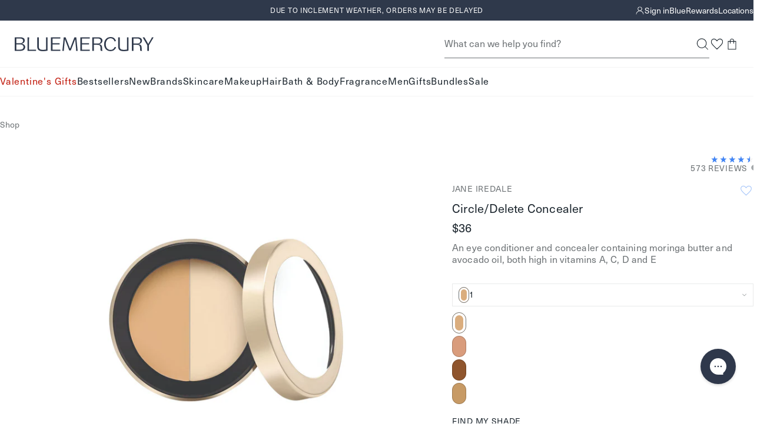

--- FILE ---
content_type: text/html; charset=utf-8
request_url: https://bluemercury.com/products/jane-iredale-circle-delete-concealer
body_size: 61867
content:
<!doctype html>
<html lang="en">
  <head><meta charset="utf-8">
    <meta http-equiv="X-UA-Compatible" content="IE=edge,chrome=1">
    <meta name="viewport" content="width=device-width, initial-scale=1.0, height=device-height, minimum-scale=1.0"><title>
      Jane Iredale Circle/Delete Concealer
&ndash; Jane Iredale

       &ndash; bluemercury
    </title><link rel="preconnect" href="https://assets.adobedtm.com" crossorigin>
      <link rel="preconnect" href="https://bluemercury.tt.omtrdc.net" crossorigin>
<link rel="preconnect" href="https://apps.bazaarvoice.com" crossorigin><link rel="stylesheet" href="https://www.matchmymakeup.com/client/Qmx1ZW1lcmN1cnk=/v2/widget.css">
      <script type="module" src="https://www.matchmymakeup.com/client/Qmx1ZW1lcmN1cnk=/v2/init.js"></script><script>window.performance && window.performance.mark && window.performance.mark('shopify.content_for_header.start');</script><meta name="google-site-verification" content="PoMdtYINbm2JLgojdNU679lxd78N7GOxWBTrg9eosEg">
<meta id="shopify-digital-wallet" name="shopify-digital-wallet" content="/28301852747/digital_wallets/dialog">
<meta name="shopify-checkout-api-token" content="3da055ac884e33da4ef8146a661b1142">
<meta id="in-context-paypal-metadata" data-shop-id="28301852747" data-venmo-supported="true" data-environment="production" data-locale="en_US" data-paypal-v4="true" data-currency="USD">
<link rel="alternate" type="application/json+oembed" href="https://bluemercury.com/products/jane-iredale-circle-delete-concealer.oembed">
<script async="async" src="/checkouts/internal/preloads.js?locale=en-US"></script>
<script id="shopify-features" type="application/json">{"accessToken":"3da055ac884e33da4ef8146a661b1142","betas":["rich-media-storefront-analytics"],"domain":"bluemercury.com","predictiveSearch":true,"shopId":28301852747,"locale":"en"}</script>
<script>var Shopify = Shopify || {};
Shopify.shop = "bluemercury-inc.myshopify.com";
Shopify.locale = "en";
Shopify.currency = {"active":"USD","rate":"1.0"};
Shopify.country = "US";
Shopify.theme = {"name":"Theme 1\/26 (Remove SkinC Promo)","id":137564586059,"schema_name":null,"schema_version":null,"theme_store_id":null,"role":"main"};
Shopify.theme.handle = "null";
Shopify.theme.style = {"id":null,"handle":null};
Shopify.cdnHost = "bluemercury.com/cdn";
Shopify.routes = Shopify.routes || {};
Shopify.routes.root = "/";</script>
<script type="module">!function(o){(o.Shopify=o.Shopify||{}).modules=!0}(window);</script>
<script>!function(o){function n(){var o=[];function n(){o.push(Array.prototype.slice.apply(arguments))}return n.q=o,n}var t=o.Shopify=o.Shopify||{};t.loadFeatures=n(),t.autoloadFeatures=n()}(window);</script>
<script id="shop-js-analytics" type="application/json">{"pageType":"product"}</script>
<script defer="defer" async type="module" src="//bluemercury.com/cdn/shopifycloud/shop-js/modules/v2/client.init-shop-cart-sync_BT-GjEfc.en.esm.js"></script>
<script defer="defer" async type="module" src="//bluemercury.com/cdn/shopifycloud/shop-js/modules/v2/chunk.common_D58fp_Oc.esm.js"></script>
<script defer="defer" async type="module" src="//bluemercury.com/cdn/shopifycloud/shop-js/modules/v2/chunk.modal_xMitdFEc.esm.js"></script>
<script type="module">
  await import("//bluemercury.com/cdn/shopifycloud/shop-js/modules/v2/client.init-shop-cart-sync_BT-GjEfc.en.esm.js");
await import("//bluemercury.com/cdn/shopifycloud/shop-js/modules/v2/chunk.common_D58fp_Oc.esm.js");
await import("//bluemercury.com/cdn/shopifycloud/shop-js/modules/v2/chunk.modal_xMitdFEc.esm.js");

  window.Shopify.SignInWithShop?.initShopCartSync?.({"fedCMEnabled":true,"windoidEnabled":true});

</script>
<script>(function() {
  var isLoaded = false;
  function asyncLoad() {
    if (isLoaded) return;
    isLoaded = true;
    var urls = ["https:\/\/beacon.riskified.com\/?shop=bluemercury-inc.myshopify.com","https:\/\/apps.bazaarvoice.com\/deployments\/bluemercury\/main_site\/production\/en_US\/bv.js?shop=bluemercury-inc.myshopify.com","https:\/\/config.gorgias.chat\/bundle-loader\/01GYCCY2Z7FNMZPW8X8G5VYQ86?source=shopify1click\u0026shop=bluemercury-inc.myshopify.com","https:\/\/itlrj.bluemercury.com\/providers\/atLabel\/load?shop=bluemercury-inc.myshopify.com","https:\/\/cdn.9gtb.com\/loader.js?g_cvt_id=91984b37-be61-4a60-921d-3f7a01085c56\u0026shop=bluemercury-inc.myshopify.com"];
    for (var i = 0; i < urls.length; i++) {
      var s = document.createElement('script');
      s.type = 'text/javascript';
      s.async = true;
      s.src = urls[i];
      var x = document.getElementsByTagName('script')[0];
      x.parentNode.insertBefore(s, x);
    }
  };
  if(window.attachEvent) {
    window.attachEvent('onload', asyncLoad);
  } else {
    window.addEventListener('load', asyncLoad, false);
  }
})();</script>
<script id="__st">var __st={"a":28301852747,"offset":-18000,"reqid":"b603a050-d882-49bd-88f2-462b21d8e308-1769442460","pageurl":"bluemercury.com\/products\/jane-iredale-circle-delete-concealer","u":"35cf647803b6","p":"product","rtyp":"product","rid":4586547871819};</script>
<script>window.ShopifyPaypalV4VisibilityTracking = true;</script>
<script id="captcha-bootstrap">!function(){'use strict';const t='contact',e='account',n='new_comment',o=[[t,t],['blogs',n],['comments',n],[t,'customer']],c=[[e,'customer_login'],[e,'guest_login'],[e,'recover_customer_password'],[e,'create_customer']],r=t=>t.map((([t,e])=>`form[action*='/${t}']:not([data-nocaptcha='true']) input[name='form_type'][value='${e}']`)).join(','),a=t=>()=>t?[...document.querySelectorAll(t)].map((t=>t.form)):[];function s(){const t=[...o],e=r(t);return a(e)}const i='password',u='form_key',d=['recaptcha-v3-token','g-recaptcha-response','h-captcha-response',i],f=()=>{try{return window.sessionStorage}catch{return}},m='__shopify_v',_=t=>t.elements[u];function p(t,e,n=!1){try{const o=window.sessionStorage,c=JSON.parse(o.getItem(e)),{data:r}=function(t){const{data:e,action:n}=t;return t[m]||n?{data:e,action:n}:{data:t,action:n}}(c);for(const[e,n]of Object.entries(r))t.elements[e]&&(t.elements[e].value=n);n&&o.removeItem(e)}catch(o){console.error('form repopulation failed',{error:o})}}const l='form_type',E='cptcha';function T(t){t.dataset[E]=!0}const w=window,h=w.document,L='Shopify',v='ce_forms',y='captcha';let A=!1;((t,e)=>{const n=(g='f06e6c50-85a8-45c8-87d0-21a2b65856fe',I='https://cdn.shopify.com/shopifycloud/storefront-forms-hcaptcha/ce_storefront_forms_captcha_hcaptcha.v1.5.2.iife.js',D={infoText:'Protected by hCaptcha',privacyText:'Privacy',termsText:'Terms'},(t,e,n)=>{const o=w[L][v],c=o.bindForm;if(c)return c(t,g,e,D).then(n);var r;o.q.push([[t,g,e,D],n]),r=I,A||(h.body.append(Object.assign(h.createElement('script'),{id:'captcha-provider',async:!0,src:r})),A=!0)});var g,I,D;w[L]=w[L]||{},w[L][v]=w[L][v]||{},w[L][v].q=[],w[L][y]=w[L][y]||{},w[L][y].protect=function(t,e){n(t,void 0,e),T(t)},Object.freeze(w[L][y]),function(t,e,n,w,h,L){const[v,y,A,g]=function(t,e,n){const i=e?o:[],u=t?c:[],d=[...i,...u],f=r(d),m=r(i),_=r(d.filter((([t,e])=>n.includes(e))));return[a(f),a(m),a(_),s()]}(w,h,L),I=t=>{const e=t.target;return e instanceof HTMLFormElement?e:e&&e.form},D=t=>v().includes(t);t.addEventListener('submit',(t=>{const e=I(t);if(!e)return;const n=D(e)&&!e.dataset.hcaptchaBound&&!e.dataset.recaptchaBound,o=_(e),c=g().includes(e)&&(!o||!o.value);(n||c)&&t.preventDefault(),c&&!n&&(function(t){try{if(!f())return;!function(t){const e=f();if(!e)return;const n=_(t);if(!n)return;const o=n.value;o&&e.removeItem(o)}(t);const e=Array.from(Array(32),(()=>Math.random().toString(36)[2])).join('');!function(t,e){_(t)||t.append(Object.assign(document.createElement('input'),{type:'hidden',name:u})),t.elements[u].value=e}(t,e),function(t,e){const n=f();if(!n)return;const o=[...t.querySelectorAll(`input[type='${i}']`)].map((({name:t})=>t)),c=[...d,...o],r={};for(const[a,s]of new FormData(t).entries())c.includes(a)||(r[a]=s);n.setItem(e,JSON.stringify({[m]:1,action:t.action,data:r}))}(t,e)}catch(e){console.error('failed to persist form',e)}}(e),e.submit())}));const S=(t,e)=>{t&&!t.dataset[E]&&(n(t,e.some((e=>e===t))),T(t))};for(const o of['focusin','change'])t.addEventListener(o,(t=>{const e=I(t);D(e)&&S(e,y())}));const B=e.get('form_key'),M=e.get(l),P=B&&M;t.addEventListener('DOMContentLoaded',(()=>{const t=y();if(P)for(const e of t)e.elements[l].value===M&&p(e,B);[...new Set([...A(),...v().filter((t=>'true'===t.dataset.shopifyCaptcha))])].forEach((e=>S(e,t)))}))}(h,new URLSearchParams(w.location.search),n,t,e,['guest_login'])})(!1,!0)}();</script>
<script integrity="sha256-4kQ18oKyAcykRKYeNunJcIwy7WH5gtpwJnB7kiuLZ1E=" data-source-attribution="shopify.loadfeatures" defer="defer" src="//bluemercury.com/cdn/shopifycloud/storefront/assets/storefront/load_feature-a0a9edcb.js" crossorigin="anonymous"></script>
<script data-source-attribution="shopify.dynamic_checkout.dynamic.init">var Shopify=Shopify||{};Shopify.PaymentButton=Shopify.PaymentButton||{isStorefrontPortableWallets:!0,init:function(){window.Shopify.PaymentButton.init=function(){};var t=document.createElement("script");t.src="https://bluemercury.com/cdn/shopifycloud/portable-wallets/latest/portable-wallets.en.js",t.type="module",document.head.appendChild(t)}};
</script>
<script data-source-attribution="shopify.dynamic_checkout.buyer_consent">
  function portableWalletsHideBuyerConsent(e){var t=document.getElementById("shopify-buyer-consent"),n=document.getElementById("shopify-subscription-policy-button");t&&n&&(t.classList.add("hidden"),t.setAttribute("aria-hidden","true"),n.removeEventListener("click",e))}function portableWalletsShowBuyerConsent(e){var t=document.getElementById("shopify-buyer-consent"),n=document.getElementById("shopify-subscription-policy-button");t&&n&&(t.classList.remove("hidden"),t.removeAttribute("aria-hidden"),n.addEventListener("click",e))}window.Shopify?.PaymentButton&&(window.Shopify.PaymentButton.hideBuyerConsent=portableWalletsHideBuyerConsent,window.Shopify.PaymentButton.showBuyerConsent=portableWalletsShowBuyerConsent);
</script>
<script data-source-attribution="shopify.dynamic_checkout.cart.bootstrap">document.addEventListener("DOMContentLoaded",(function(){function t(){return document.querySelector("shopify-accelerated-checkout-cart, shopify-accelerated-checkout")}if(t())Shopify.PaymentButton.init();else{new MutationObserver((function(e,n){t()&&(Shopify.PaymentButton.init(),n.disconnect())})).observe(document.body,{childList:!0,subtree:!0})}}));
</script>
<link id="shopify-accelerated-checkout-styles" rel="stylesheet" media="screen" href="https://bluemercury.com/cdn/shopifycloud/portable-wallets/latest/accelerated-checkout-backwards-compat.css" crossorigin="anonymous">
<style id="shopify-accelerated-checkout-cart">
        #shopify-buyer-consent {
  margin-top: 1em;
  display: inline-block;
  width: 100%;
}

#shopify-buyer-consent.hidden {
  display: none;
}

#shopify-subscription-policy-button {
  background: none;
  border: none;
  padding: 0;
  text-decoration: underline;
  font-size: inherit;
  cursor: pointer;
}

#shopify-subscription-policy-button::before {
  box-shadow: none;
}

      </style>

<script>window.performance && window.performance.mark && window.performance.mark('shopify.content_for_header.end');</script>
<script src="//bluemercury.com/cdn/shop/t/1517/assets/runtime.output.js?v=118004812356852115511769203738" defer='defer'></script>
<script src="//bluemercury.com/cdn/shop/t/1517/assets/global.output.js?v=29792040422132692901769203738" defer='defer'></script><script src="//bluemercury.com/cdn/shop/t/1517/assets/product.output.js?v=63841933072509932731769203738" defer='defer'></script><script async src="https://js.klarna.com/web-sdk/v1/klarna.js" data-client-id="c2d66f68-a160-58aa-8bef-293db223d6ad">
      </script><script>
      // This allows to expose several variables to the global scope, to be used in scripts
      window.theme = {
        template: "product",
        localeRootUrl: '',
        shopCurrency: "USD",
        shopUrl: "https:\/\/bluemercury.com",
        moneyFormat: "${{amount}}",
        moneyWithCurrencyFormat: "${{amount}} USD",
        useAdobeAnalytics: true,
        customerEmail: '',
        customerPhone: '',
        customerId: '',
        breakpoints: {
          small: 768,
          medium: 1024,
          large: 1440,
          xlarge: 1500
        },
        quickview: false,
        appProxySignature: '?lt=1769442460&ls=64c18a6b80d8ec78a88cac5ee8d6f5fbf8d471ff535faff0b0510401ebfedd1c',
        merchTagConfig: {"tags":{"filter::shop by_Exclusive":"Exclusive","filter::more ways to shop_limited edition":"Limited Edition","filter::shop by_New":"New","filter::shop by_Best Seller_v2":"Bestseller"},"priority":["filter::shop by_Best Seller_v2","filter::shop by_New","filter::shop by_Exclusive","filter::more ways to shop_limited edition"],"tagMaxPLP":2,"tagMaxPDP":3},
        collectionHandle:'',
        ccpaNotice:"\u003cp\u003eBy continuing, you agree to Bluemercury's \u003ca href=\"\/pages\/privacy-policy#privacyHowCollect\"\u003ePrivacy Practices.\u003c\/a\u003e\u003c\/p\u003e",
        // Feature flag to enable/disable account & sign-in flyouts
        // Set to false to hide flyouts and use standard page navigation
        accountFlyoutsEnabled: false,assetPath: "//bluemercury.com/cdn/shop/t/1517/assets/"
      };
      window.loyalty = {
        customer: null,
        shopify_user_id: null,
        balance: null,
        point_threshold: 2500,
        points_per_dollar: 250,
        earn_points_per_dollar: 10,
        max_beauty_card: 150,
        cart_total_threshold: 25,
        cart_threshold_message: "Spend ${THRESHOLD} to add this gift to your bag.",
        shopify_user_email:null,
        isLoyalty:false};
    </script><script>
      (function() {
        'use strict';
        
        // Check URL parameter immediately
        const urlParams = new URLSearchParams(window.location.search);
        const registered = urlParams.get('registered');
        
        if (registered === '1') {
          console.log('[ReferralRefresh] Detected registered=1 parameter, refreshing after 500ms');
          
          // Remove parameter from URL immediately
          const newUrl = new URL(window.location);
          newUrl.searchParams.delete('registered');
          window.history.replaceState({}, '', newUrl.toString());
          
          // Wait 500ms then refresh (before anything renders)
          setTimeout(() => {
            window.location.reload();
          }, 500);
        }
      })();
    </script><script>
    window.rakutenData = {productId: "670959320124"
};
  </script><style>
  :root {
    --icon-chevron-down: url('data:image/svg+xml, <svg class="icon" xmlns="http://www.w3.org/2000/svg" width="9" height="9" fill="none" viewBox="0 0 9 9"><g id="Style=Down"><mask id="mask0_385_20331" width="9" height="9" x="0" y="0" maskUnits="userSpaceOnUse" style="mask-type:alpha"><path id="Bounding box" fill="%23D9D9D9" d="M0 0h9v9H0z"/></mask><g mask="url(%23mask0_385_20331)"><path id="arrow_forward_ios" fill="%231C262E" d="m1.058 2.954.398-.398 3.092 3.091L7.64 2.556l.398.398-3.49 3.49z"/></g></g></svg>');
    --icon-info-deep-sea: url('data:image/svg+xml, <svg class="icon" xmlns="http://www.w3.org/2000/svg" width="16" height="17" fill="none" viewBox="0 0 16 17"><g id="icon/info"><mask id="mask0_1887_42959" width="16" height="17" x="0" y="0" maskUnits="userSpaceOnUse" style="mask-type:alpha"><path id="Bounding box" fill="%23D9D9D9" d="M0 .5h16v16H0z"/></mask><g mask="url(%23mask0_1887_42959)"><path id="info" fill="%231C262E" d="M7.334 11.834h1.333v-4H7.334zM8.001 6.5a.65.65 0 0 0 .475-.191.65.65 0 0 0 .191-.476.65.65 0 0 0-.191-.474A.65.65 0 0 0 8 5.167a.65.65 0 0 0-.475.192.65.65 0 0 0-.192.474q0 .285.192.476A.65.65 0 0 0 8 6.5m0 8.667a6.5 6.5 0 0 1-2.6-.525 6.7 6.7 0 0 1-2.117-1.425A6.7 6.7 0 0 1 1.859 11.1a6.5 6.5 0 0 1-.525-2.6q0-1.383.525-2.6a6.7 6.7 0 0 1 1.425-2.117q.9-.9 2.117-1.424A6.5 6.5 0 0 1 8 1.832q1.383 0 2.6.525 1.216.525 2.116 1.426T14.142 5.9t.525 2.6-.525 2.6a6.7 6.7 0 0 1-1.425 2.117q-.9.9-2.116 1.425a6.5 6.5 0 0 1-2.6.525"/></g></g></svg>');
    --icon-info-warning: url('data:image/svg+xml, <svg class="icon" xmlns="http://www.w3.org/2000/svg" width="16" height="17" fill="none" viewBox="0 0 16 17"><g id="icon/info"><mask id="mask0_1887_42972" width="16" height="17" x="0" y="0" maskUnits="userSpaceOnUse" style="mask-type:alpha"><path id="Bounding box" fill="%23D9D9D9" d="M0 .5h16v16H0z"/></mask><g mask="url(%23mask0_1887_42972)"><path id="info" fill="%23E6C15D" d="M7.334 11.834h1.333v-4H7.334zm.667-5.333a.65.65 0 0 0 .475-.192.65.65 0 0 0 .191-.475.65.65 0 0 0-.191-.475A.65.65 0 0 0 8 5.167a.65.65 0 0 0-.475.192.65.65 0 0 0-.192.475q0 .283.192.475A.65.65 0 0 0 8 6.501m0 8.666a6.5 6.5 0 0 1-2.6-.525 6.7 6.7 0 0 1-2.117-1.425 6.7 6.7 0 0 1-1.425-2.116 6.5 6.5 0 0 1-.525-2.6q0-1.385.525-2.6a6.7 6.7 0 0 1 1.425-2.117q.9-.9 2.117-1.425A6.5 6.5 0 0 1 8 1.834q1.383 0 2.6.525 1.216.525 2.116 1.425t1.425 2.117q.525 1.215.525 2.6 0 1.383-.525 2.6a6.7 6.7 0 0 1-1.425 2.116q-.9.9-2.116 1.425a6.5 6.5 0 0 1-2.6.525"/></g></g></svg>');
    --icon-info-critical: url('data:image/svg+xml, <svg class="icon" xmlns="http://www.w3.org/2000/svg" width="16" height="17" fill="none" viewBox="0 0 16 17"><g id="icon/info"><mask id="mask0_1887_42967" width="16" height="17" x="0" y="0" maskUnits="userSpaceOnUse" style="mask-type:alpha"><path id="Bounding box" fill="%23D9D9D9" d="M0 .5h16v16H0z"/></mask><g mask="url(%23mask0_1887_42967)"><path id="info" fill="%23C64A4F" d="M7.334 11.834h1.333v-4H7.334zm.667-5.333a.65.65 0 0 0 .475-.192.65.65 0 0 0 .191-.475.65.65 0 0 0-.191-.475A.65.65 0 0 0 8 5.167a.65.65 0 0 0-.475.192.65.65 0 0 0-.192.475q0 .283.192.475A.65.65 0 0 0 8 6.501m0 8.666a6.5 6.5 0 0 1-2.6-.525 6.7 6.7 0 0 1-2.117-1.425 6.7 6.7 0 0 1-1.425-2.116 6.5 6.5 0 0 1-.525-2.6q0-1.385.525-2.6a6.7 6.7 0 0 1 1.425-2.117q.9-.9 2.117-1.425A6.5 6.5 0 0 1 8 1.834q1.383 0 2.6.525 1.216.525 2.116 1.425t1.425 2.117q.525 1.215.525 2.6 0 1.383-.525 2.6a6.7 6.7 0 0 1-1.425 2.116q-.9.9-2.116 1.425a6.5 6.5 0 0 1-2.6.525"/></g></g></svg>');
    --icon-info-message: url('data:image/svg+xml, <svg class="icon" xmlns="http://www.w3.org/2000/svg" width="16" height="17" fill="none" viewBox="0 0 16 17"><g id="icon/info"><mask id="mask0_1887_42977" width="16" height="17" x="0" y="0" maskUnits="userSpaceOnUse" style="mask-type:alpha"><path id="Bounding box" fill="%23D9D9D9" d="M0 .5h16v16H0z"/></mask><g mask="url(%23mask0_1887_42977)"><path id="info" fill="%234285F4" d="M7.334 11.834h1.333v-4H7.334zm.667-5.333a.65.65 0 0 0 .475-.192.65.65 0 0 0 .191-.475.65.65 0 0 0-.191-.475A.65.65 0 0 0 8 5.167a.65.65 0 0 0-.475.192.65.65 0 0 0-.192.475q0 .283.192.475A.65.65 0 0 0 8 6.501m0 8.666a6.5 6.5 0 0 1-2.6-.525 6.7 6.7 0 0 1-2.117-1.425 6.7 6.7 0 0 1-1.425-2.116 6.5 6.5 0 0 1-.525-2.6q0-1.385.525-2.6a6.7 6.7 0 0 1 1.425-2.117q.9-.9 2.117-1.425A6.5 6.5 0 0 1 8 1.834q1.383 0 2.6.525 1.216.525 2.116 1.425t1.425 2.117q.525 1.215.525 2.6 0 1.383-.525 2.6a6.7 6.7 0 0 1-1.425 2.116q-.9.9-2.116 1.425a6.5 6.5 0 0 1-2.6.525"/></g></g></svg>');
    --icon-info-message-white: url('data:image/svg+xml, <svg class="icon" xmlns="http://www.w3.org/2000/svg" width="16" height="17" fill="none" viewBox="0 0 16 17"><g id="icon/info"><mask id="mask0_1887_42977" width="16" height="17" x="0" y="0" maskUnits="userSpaceOnUse" style="mask-type:alpha"><path id="Bounding box" fill="%23D9D9D9" d="M0 .5h16v16H0z"/></mask><g mask="url(%23mask0_1887_42977)"><path id="info" fill="%23fff" d="M7.334 11.834h1.333v-4H7.334zm.667-5.333a.65.65 0 0 0 .475-.192.65.65 0 0 0 .191-.475.65.65 0 0 0-.191-.475A.65.65 0 0 0 8 5.167a.65.65 0 0 0-.475.192.65.65 0 0 0-.192.475q0 .283.192.475A.65.65 0 0 0 8 6.501m0 8.666a6.5 6.5 0 0 1-2.6-.525 6.7 6.7 0 0 1-2.117-1.425 6.7 6.7 0 0 1-1.425-2.116 6.5 6.5 0 0 1-.525-2.6q0-1.385.525-2.6a6.7 6.7 0 0 1 1.425-2.117q.9-.9 2.117-1.425A6.5 6.5 0 0 1 8 1.834q1.383 0 2.6.525 1.216.525 2.116 1.425t1.425 2.117q.525 1.215.525 2.6 0 1.383-.525 2.6a6.7 6.7 0 0 1-1.425 2.116q-.9.9-2.116 1.425a6.5 6.5 0 0 1-2.6.525"/></g></g></svg>');

  }
</style><link type="text/css" href="//bluemercury.com/cdn/shop/t/1517/assets/global.output.css?v=9190853848561681271769203738" rel="stylesheet"><link type="text/css" href="//bluemercury.com/cdn/shop/t/1517/assets/product.output.css?v=50939396875610616741769203738" rel="stylesheet"><link href="//bluemercury.com/cdn/shop/t/1517/assets/juanaforbluemercury-lt.woff2?v=78372994917038182471769203738" as="font" crossorigin="anonymous" rel="preload">
<link href="//bluemercury.com/cdn/shop/t/1517/assets/neuehaasunicaforblue.woff2?v=111780410613208419811769203738" as="font" crossorigin="anonymous" rel="preload">

<style>
  @font-face {
    font-family: 'juana';
    src: url('//bluemercury.com/cdn/shop/t/1517/assets/juanaforbluemercury-lt.woff2?v=78372994917038182471769203738') format('woff2');
    font-weight: 100 900;
    font-style: normal;
    font-display: swap;
  }

  @font-face {
    font-family: 'juana';
    src: url('//bluemercury.com/cdn/shop/t/1517/assets/juanaforbluemercury-ltIt.woff2?v=88344427669045242251769203738') format('woff2');
    font-weight: 100 900;
    font-style: italic;
    font-display: swap;
  }

  @font-face {
    font-family: 'neuehaas';
    src: url('//bluemercury.com/cdn/shop/t/1517/assets/neuehaasunicaforblue.woff2?v=111780410613208419811769203738') format('woff2');
    font-weight: 100 600;
    font-style: normal;
    font-display: swap;
  }

  @font-face {
    font-family: 'neuehaas';
    src: url('//bluemercury.com/cdn/shop/t/1517/assets/neuehaasunicaforblue-bold.woff2?v=65222140812922895541769203738') format('woff2');
    font-weight: 700 900;
    font-style: normal;
    font-display: swap;
  }

  @font-face {
    font-family: 'neuehaas';
    src: url('//bluemercury.com/cdn/shop/t/1517/assets/neuehaasunicaforblue-it.woff2?v=152641275691509470231769203738') format('woff2');
    font-weight: 100 900;
    font-style: italic;
    font-display: swap;
  }
</style><style>
  @font-face {
    font-family: 'Montserrat Extra Light';
    src: url("//bluemercury.com/cdn/fonts/montserrat/montserrat_n2.6158a4b6474a580592572fe30f04d0efe5adcbe8.woff2");
    font-weight: normal;
    font-style: normal;
    font-display: swap;
  }

  @font-face {
    font-family: 'Montserrat Light';
    src: url("//bluemercury.com/cdn/fonts/montserrat/montserrat_n3.29e699231893fd243e1620595067294bb067ba2a.woff2") format('woff2');
    font-weight: normal;
    font-style: normal;
    font-display: swap;
  }

  @font-face {
    font-family: 'Montserrat Italic';
    src: url("//bluemercury.com/cdn/fonts/montserrat/montserrat_i4.5a4ea298b4789e064f62a29aafc18d41f09ae59b.woff2") format('woff2');
    font-weight: normal;
    font-style: normal;
    font-display: swap;
  }

  @font-face {
    font-family: 'Montserrat Medium';
    src: url("//bluemercury.com/cdn/fonts/montserrat/montserrat_n5.07ef3781d9c78c8b93c98419da7ad4fbeebb6635.woff2") format('woff2');
    font-weight: normal;
    font-style: normal;
    font-display: swap;
  }

  @font-face {
    font-family: 'Montserrat Regular';
    src: url("//bluemercury.com/cdn/fonts/montserrat/montserrat_n4.81949fa0ac9fd2021e16436151e8eaa539321637.woff2") format('woff2');
    font-weight: normal;
    font-style: normal;
    font-display: swap;
  }

  @font-face {
    font-family: 'Montserrat Semi Bold';
    src: url("//bluemercury.com/cdn/fonts/montserrat/montserrat_n6.1326b3e84230700ef15b3a29fb520639977513e0.woff2") format('woff2');
    font-weight: normal;
    font-style: normal;
    font-display: swap;
  }

  @font-face {
    font-family: 'Open Sans Light Italic';
    src: url("//bluemercury.com/cdn/fonts/open_sans/opensans_i3.853ebda1c5f31329bb2a566ea7797548807a48bf.woff2") format('woff2');
    font-weight: normal;
    font-style: normal;
    font-display: swap;
  }

  @font-face {
    font-family: 'Playfair Display Regular';
    src: url("//bluemercury.com/cdn/fonts/playfair_display/playfairdisplay_n4.9980f3e16959dc89137cc1369bfc3ae98af1deb9.woff2") format('woff2');
    font-weight: normal;
    font-style: normal;
    font-display: swap;
  }

  @font-face {
    font-family: 'QuickBrush';
    src: url('//bluemercury.com/cdn/shop/t/1517/assets/Quickbrush.woff2?v=173540097176871837051769203738') format('woff2');
    font-weight: normal;
    font-style: normal;
  }
</style>


<style id="at-body-style">#foobar {opacity: 0 !important;}</style><script data-role="main" src="https://assets.adobedtm.com/67bac7ff3a9c/d1138af5c6b5/launch-22114bbf8a10.min.js" async></script><meta name="theme-color" content="">
    <meta name="google" content="nositelinkssearchbox"><meta name="description" content="Shop Jane Iredale Circle/Delete Concealer on Bluemercury. An eye conditioner and concealer containing moringa butter and avocado oil, both high in vitamins A, C, D and E Enjoy free samples with all orders."><link rel="canonical" href="https://bluemercury.com/products/jane-iredale-circle-delete-concealer">






<link rel="shortcut icon" href="//bluemercury.com/cdn/shop/files/BLU_LogoMark_MercurialBlue_48x48.png?v=1724332966" type="image/png"><meta property="og:type" content="product">
  <meta property="og:title" content="Circle/Delete Concealer &ndash; Jane Iredale"><meta property="og:image" content="http://bluemercury.com/cdn/shop/files/variant_images-size-1-670959320124-1_grande.jpg?v=1755108604">
    <meta property="og:image:secure_url" content="https://bluemercury.com/cdn/shop/files/variant_images-size-1-670959320124-1_grande.jpg?v=1755108604"><meta property="og:image" content="http://bluemercury.com/cdn/shop/files/variant_images-size-1-670959320124-2_grande.jpg?v=1755108605">
    <meta property="og:image:secure_url" content="https://bluemercury.com/cdn/shop/files/variant_images-size-1-670959320124-2_grande.jpg?v=1755108605"><meta property="og:image" content="http://bluemercury.com/cdn/shop/files/variant_images-size-2-670959320131-3_grande.jpg?v=1755108606">
    <meta property="og:image:secure_url" content="https://bluemercury.com/cdn/shop/files/variant_images-size-2-670959320131-3_grande.jpg?v=1755108606"><meta property="product:price:amount" content="36.00">
  <meta property="product:price:currency" content="USD"><meta property="og:description" content="Shop Jane Iredale Circle/Delete Concealer on Bluemercury. An eye conditioner and concealer containing moringa butter and avocado oil, both high in vitamins A, C, D and E Enjoy free samples with all orders."><meta property="og:url" content="https://bluemercury.com/products/jane-iredale-circle-delete-concealer">
<meta property="og:site_name" content="bluemercury"><meta name="twitter:card" content="summary"><meta name="twitter:title" content="Circle/Delete Concealer &ndash; Jane Iredale">
  <meta name="twitter:description" content="An eye conditioner and concealer containing moringa butter and avocado oil, both high in vitamins A, C, D and E">
  <meta name="twitter:image" content="https://bluemercury.com/cdn/shop/files/variant_images-size-1-670959320124-1_600x600_crop_center.jpg?v=1755108604"><script type="application/ld+json">
    {
    "@context" : "https://schema.org",
      "@type" : "Product",
      "@id" : "https://bluemercury.com/products/jane-iredale-circle-delete-concealer",
      "name" : "Circle\/Delete Concealer",
      "image" : "https://bluemercury.com/cdn/shop/files/variant_images-size-1-670959320124-1_1024x.jpg?v=1755108604",
      "description" : "An eye conditioner and concealer containing moringa butter and avocado oil, both high in vitamins A, C, D and E",
      "sku" : "7095932012",
      "brand": {
        "@type": "Brand",
        "name":  "Jane Iredale"
      },
      "shippingDetails": [
        {
          "@type": "OfferShippingDetails",
          "shippingRate": {
            "@type": "MonetaryAmount",
            "value": "7.00",
            "currency": "USD"
          },
          "shippingDestination": {
            "@type": "DefinedRegion",
            "addressCountry": "US"
          },
          "deliveryTime": {
            "@type": "ShippingDeliveryTime",
            "handlingTime": {
              "@type": "QuantitativeValue",
              "minValue": 0,
              "maxValue": 2,
              "unitCode": "d"
            },
            "transitTime": {
              "@type": "QuantitativeValue",
              "minValue": 7,
              "maxValue": 10,
              "unitCode": "d"
            }
          }
        },
        {
          "@type": "OfferShippingDetails",
          "shippingRate": {
            "@type": "MonetaryAmount",
            "value": "10.00",
            "currency": "USD"
          },
          "shippingDestination": {
            "@type": "DefinedRegion",
            "addressCountry": "US"
          },
          "deliveryTime": {
            "@type": "ShippingDeliveryTime",
            "handlingTime": {
              "@type": "QuantitativeValue",
              "minValue": 0,
              "maxValue": 1,
              "unitCode": "d"
            },
            "transitTime": {
              "@type": "QuantitativeValue",
              "minValue": 2,
              "maxValue": 2,
              "unitCode": "d"
            }
          },
          "shippingLabel": "Excludes PO Box or APO/FPO"
        },
        {
          "@type": "OfferShippingDetails",
          "shippingRate": {
            "@type": "MonetaryAmount",
            "value": "0.00",
            "currency": "USD"
          },
          "shippingDestination": {
            "@type": "DefinedRegion",
            "addressCountry": "US"
          },
          "eligibleTransactionVolume": {
            "@type": "PriceSpecification",
            "priceCurrency": "USD",
            "price": "100.00"
          },
          "deliveryTime": {
            "@type": "ShippingDeliveryTime",
            "handlingTime": {
              "@type": "QuantitativeValue",
              "minValue": 0,
              "maxValue": 2,
              "unitCode": "d"
            },
            "transitTime": {
              "@type": "QuantitativeValue",
              "minValue": 7,
              "maxValue": 10,
              "unitCode": "d"
            }
          }
        }
      ],
      "hasMerchantReturnPolicy": {
        "@type": "MerchantReturnPolicy",
        "name": "Bluemercury Return and Exchange Policy",
        "returnPolicyCategory": "https://schema.org/MerchantReturnFiniteReturnWindow",
        "merchantReturnDays": 90,
        "returnMethod": "https://schema.org/ReturnByMail",
        "returnFees": "https://schema.org/FreeReturn",
        "inStoreReturnsOffered": true,
        "returnPolicySeasonalOverride": false,
        "itemCondition": "https://schema.org/NewCondition",
        "additionalProperty": [
          {
            "@type": "PropertyValue",
            "name": "Gift Card Refunds",
            "value": "Returns after 90 days are refunded as a gift card. Gift cards can be used in-store, online, or for spa services."
          },
          {
            "@type": "PropertyValue",
            "name": "Exchange Policy",
            "value": "Exchanges for the same item are free in-store. Price differences are adjusted accordingly. Exchanges are not available by mail."
          },
          {
            "@type": "PropertyValue",
            "name": "Sample Policy",
            "value": "All samples are yours to keep, regardless of return."
          },
          {
            "@type": "PropertyValue",
            "name": "Condition for Return",
            "value": "Products must be in new or gently used condition."
          }
        ]
      },            
      "offers": [{
            "@type": "Offer",
            "name": "1",
            "availability":"https://schema.org/InStock",
            "price": "36.00",
            "priceCurrency": "USD",
            "priceValidUntil": "2026-02-05","sku": "7095932012","url": "/products/jane-iredale-circle-delete-concealer/products/jane-iredale-circle-delete-concealer?variant=32361776316491"
          },{
            "@type": "Offer",
            "name": "2",
            "availability":"https://schema.org/InStock",
            "price": "36.00",
            "priceCurrency": "USD",
            "priceValidUntil": "2026-02-05","sku": "7095932013","url": "/products/jane-iredale-circle-delete-concealer/products/jane-iredale-circle-delete-concealer?variant=32361776349259"
          },{
            "@type": "Offer",
            "name": "3",
            "availability":"https://schema.org/InStock",
            "price": "36.00",
            "priceCurrency": "USD",
            "priceValidUntil": "2026-02-05","sku": "7095932014","url": "/products/jane-iredale-circle-delete-concealer/products/jane-iredale-circle-delete-concealer?variant=39255176740939"
          },{
            "@type": "Offer",
            "name": "4",
            "availability":"https://schema.org/InStock",
            "price": "36.00",
            "priceCurrency": "USD",
            "priceValidUntil": "2026-02-05","sku": "7095933089","url": "/products/jane-iredale-circle-delete-concealer/products/jane-iredale-circle-delete-concealer?variant=39255180836939"
          }]
        ,"gtin12": "670959320124",
        "productId": "670959320124"

    }
  </script><script type="application/ld+json">
  {
    "@context": "http://schema.org",
    "@type": "BreadcrumbList",
  "itemListElement": [{
      "@type": "ListItem",
      "position": 1,
      "name": "Translation missing: en.general.breadcrumb.home",
      "item": "https://bluemercury.com"
    },{
          "@type": "ListItem",
          "position": 2,
          "name": "Circle\/Delete Concealer",
          "item": "https://bluemercury.com/products/jane-iredale-circle-delete-concealer"
        }]
  }
  </script><script type="application/ld+json">
  {
    "@context": "https://schema.org",
    "@type": "WebSite",
    "url": "https://bluemercury.com",
    "potentialAction": {
      "@type": "SearchAction",
      "target": {
        "@type": "EntryPoint",
        "urlTemplate": "https://bluemercury.com/search?q={search_term_string}&type=product"
      },
      "query-input": "required name=search_term_string"
    }
  }
</script><!--START Digioh Fast Activation Javascript-->
    <script async type='text/javascript' src='https://www.lightboxcdn.com/vendor/9e08e90c-d4f8-4d3b-846a-adbe964c8c6e/lightbox_inline.js'></script>
    <!--END Digioh Fast Activation Javascript-->
  <link href="https://monorail-edge.shopifysvc.com" rel="dns-prefetch">
<script>(function(){if ("sendBeacon" in navigator && "performance" in window) {try {var session_token_from_headers = performance.getEntriesByType('navigation')[0].serverTiming.find(x => x.name == '_s').description;} catch {var session_token_from_headers = undefined;}var session_cookie_matches = document.cookie.match(/_shopify_s=([^;]*)/);var session_token_from_cookie = session_cookie_matches && session_cookie_matches.length === 2 ? session_cookie_matches[1] : "";var session_token = session_token_from_headers || session_token_from_cookie || "";function handle_abandonment_event(e) {var entries = performance.getEntries().filter(function(entry) {return /monorail-edge.shopifysvc.com/.test(entry.name);});if (!window.abandonment_tracked && entries.length === 0) {window.abandonment_tracked = true;var currentMs = Date.now();var navigation_start = performance.timing.navigationStart;var payload = {shop_id: 28301852747,url: window.location.href,navigation_start,duration: currentMs - navigation_start,session_token,page_type: "product"};window.navigator.sendBeacon("https://monorail-edge.shopifysvc.com/v1/produce", JSON.stringify({schema_id: "online_store_buyer_site_abandonment/1.1",payload: payload,metadata: {event_created_at_ms: currentMs,event_sent_at_ms: currentMs}}));}}window.addEventListener('pagehide', handle_abandonment_event);}}());</script>
<script id="web-pixels-manager-setup">(function e(e,d,r,n,o){if(void 0===o&&(o={}),!Boolean(null===(a=null===(i=window.Shopify)||void 0===i?void 0:i.analytics)||void 0===a?void 0:a.replayQueue)){var i,a;window.Shopify=window.Shopify||{};var t=window.Shopify;t.analytics=t.analytics||{};var s=t.analytics;s.replayQueue=[],s.publish=function(e,d,r){return s.replayQueue.push([e,d,r]),!0};try{self.performance.mark("wpm:start")}catch(e){}var l=function(){var e={modern:/Edge?\/(1{2}[4-9]|1[2-9]\d|[2-9]\d{2}|\d{4,})\.\d+(\.\d+|)|Firefox\/(1{2}[4-9]|1[2-9]\d|[2-9]\d{2}|\d{4,})\.\d+(\.\d+|)|Chrom(ium|e)\/(9{2}|\d{3,})\.\d+(\.\d+|)|(Maci|X1{2}).+ Version\/(15\.\d+|(1[6-9]|[2-9]\d|\d{3,})\.\d+)([,.]\d+|)( \(\w+\)|)( Mobile\/\w+|) Safari\/|Chrome.+OPR\/(9{2}|\d{3,})\.\d+\.\d+|(CPU[ +]OS|iPhone[ +]OS|CPU[ +]iPhone|CPU IPhone OS|CPU iPad OS)[ +]+(15[._]\d+|(1[6-9]|[2-9]\d|\d{3,})[._]\d+)([._]\d+|)|Android:?[ /-](13[3-9]|1[4-9]\d|[2-9]\d{2}|\d{4,})(\.\d+|)(\.\d+|)|Android.+Firefox\/(13[5-9]|1[4-9]\d|[2-9]\d{2}|\d{4,})\.\d+(\.\d+|)|Android.+Chrom(ium|e)\/(13[3-9]|1[4-9]\d|[2-9]\d{2}|\d{4,})\.\d+(\.\d+|)|SamsungBrowser\/([2-9]\d|\d{3,})\.\d+/,legacy:/Edge?\/(1[6-9]|[2-9]\d|\d{3,})\.\d+(\.\d+|)|Firefox\/(5[4-9]|[6-9]\d|\d{3,})\.\d+(\.\d+|)|Chrom(ium|e)\/(5[1-9]|[6-9]\d|\d{3,})\.\d+(\.\d+|)([\d.]+$|.*Safari\/(?![\d.]+ Edge\/[\d.]+$))|(Maci|X1{2}).+ Version\/(10\.\d+|(1[1-9]|[2-9]\d|\d{3,})\.\d+)([,.]\d+|)( \(\w+\)|)( Mobile\/\w+|) Safari\/|Chrome.+OPR\/(3[89]|[4-9]\d|\d{3,})\.\d+\.\d+|(CPU[ +]OS|iPhone[ +]OS|CPU[ +]iPhone|CPU IPhone OS|CPU iPad OS)[ +]+(10[._]\d+|(1[1-9]|[2-9]\d|\d{3,})[._]\d+)([._]\d+|)|Android:?[ /-](13[3-9]|1[4-9]\d|[2-9]\d{2}|\d{4,})(\.\d+|)(\.\d+|)|Mobile Safari.+OPR\/([89]\d|\d{3,})\.\d+\.\d+|Android.+Firefox\/(13[5-9]|1[4-9]\d|[2-9]\d{2}|\d{4,})\.\d+(\.\d+|)|Android.+Chrom(ium|e)\/(13[3-9]|1[4-9]\d|[2-9]\d{2}|\d{4,})\.\d+(\.\d+|)|Android.+(UC? ?Browser|UCWEB|U3)[ /]?(15\.([5-9]|\d{2,})|(1[6-9]|[2-9]\d|\d{3,})\.\d+)\.\d+|SamsungBrowser\/(5\.\d+|([6-9]|\d{2,})\.\d+)|Android.+MQ{2}Browser\/(14(\.(9|\d{2,})|)|(1[5-9]|[2-9]\d|\d{3,})(\.\d+|))(\.\d+|)|K[Aa][Ii]OS\/(3\.\d+|([4-9]|\d{2,})\.\d+)(\.\d+|)/},d=e.modern,r=e.legacy,n=navigator.userAgent;return n.match(d)?"modern":n.match(r)?"legacy":"unknown"}(),u="modern"===l?"modern":"legacy",c=(null!=n?n:{modern:"",legacy:""})[u],f=function(e){return[e.baseUrl,"/wpm","/b",e.hashVersion,"modern"===e.buildTarget?"m":"l",".js"].join("")}({baseUrl:d,hashVersion:r,buildTarget:u}),m=function(e){var d=e.version,r=e.bundleTarget,n=e.surface,o=e.pageUrl,i=e.monorailEndpoint;return{emit:function(e){var a=e.status,t=e.errorMsg,s=(new Date).getTime(),l=JSON.stringify({metadata:{event_sent_at_ms:s},events:[{schema_id:"web_pixels_manager_load/3.1",payload:{version:d,bundle_target:r,page_url:o,status:a,surface:n,error_msg:t},metadata:{event_created_at_ms:s}}]});if(!i)return console&&console.warn&&console.warn("[Web Pixels Manager] No Monorail endpoint provided, skipping logging."),!1;try{return self.navigator.sendBeacon.bind(self.navigator)(i,l)}catch(e){}var u=new XMLHttpRequest;try{return u.open("POST",i,!0),u.setRequestHeader("Content-Type","text/plain"),u.send(l),!0}catch(e){return console&&console.warn&&console.warn("[Web Pixels Manager] Got an unhandled error while logging to Monorail."),!1}}}}({version:r,bundleTarget:l,surface:e.surface,pageUrl:self.location.href,monorailEndpoint:e.monorailEndpoint});try{o.browserTarget=l,function(e){var d=e.src,r=e.async,n=void 0===r||r,o=e.onload,i=e.onerror,a=e.sri,t=e.scriptDataAttributes,s=void 0===t?{}:t,l=document.createElement("script"),u=document.querySelector("head"),c=document.querySelector("body");if(l.async=n,l.src=d,a&&(l.integrity=a,l.crossOrigin="anonymous"),s)for(var f in s)if(Object.prototype.hasOwnProperty.call(s,f))try{l.dataset[f]=s[f]}catch(e){}if(o&&l.addEventListener("load",o),i&&l.addEventListener("error",i),u)u.appendChild(l);else{if(!c)throw new Error("Did not find a head or body element to append the script");c.appendChild(l)}}({src:f,async:!0,onload:function(){if(!function(){var e,d;return Boolean(null===(d=null===(e=window.Shopify)||void 0===e?void 0:e.analytics)||void 0===d?void 0:d.initialized)}()){var d=window.webPixelsManager.init(e)||void 0;if(d){var r=window.Shopify.analytics;r.replayQueue.forEach((function(e){var r=e[0],n=e[1],o=e[2];d.publishCustomEvent(r,n,o)})),r.replayQueue=[],r.publish=d.publishCustomEvent,r.visitor=d.visitor,r.initialized=!0}}},onerror:function(){return m.emit({status:"failed",errorMsg:"".concat(f," has failed to load")})},sri:function(e){var d=/^sha384-[A-Za-z0-9+/=]+$/;return"string"==typeof e&&d.test(e)}(c)?c:"",scriptDataAttributes:o}),m.emit({status:"loading"})}catch(e){m.emit({status:"failed",errorMsg:(null==e?void 0:e.message)||"Unknown error"})}}})({shopId: 28301852747,storefrontBaseUrl: "https://bluemercury.com",extensionsBaseUrl: "https://extensions.shopifycdn.com/cdn/shopifycloud/web-pixels-manager",monorailEndpoint: "https://monorail-edge.shopifysvc.com/unstable/produce_batch",surface: "storefront-renderer",enabledBetaFlags: ["2dca8a86"],webPixelsConfigList: [{"id":"425558091","configuration":"{\"trackingId\":\"ITPmVMzaL4E1\",\"organizationUid\":\"00000000-0000-0000-0000-000000000000\",\"storeDomain\":\"bluemercury-inc.myshopify.com\"}","eventPayloadVersion":"v1","runtimeContext":"STRICT","scriptVersion":"fec9cb143e0fde63737647a87238d29c","type":"APP","apiClientId":1366435,"privacyPurposes":["ANALYTICS","MARKETING"],"dataSharingAdjustments":{"protectedCustomerApprovalScopes":["read_customer_address","read_customer_email","read_customer_name","read_customer_personal_data","read_customer_phone"]}},{"id":"338853963","configuration":"{\"env\":\"prod\"}","eventPayloadVersion":"v1","runtimeContext":"LAX","scriptVersion":"3dbd78f0aeeb2c473821a9db9e2dd54a","type":"APP","apiClientId":3977633,"privacyPurposes":["ANALYTICS","MARKETING"],"dataSharingAdjustments":{"protectedCustomerApprovalScopes":["read_customer_address","read_customer_email","read_customer_name","read_customer_personal_data","read_customer_phone"]}},{"id":"308084811","configuration":"{\"swymApiEndpoint\":\"https:\/\/swymstore-v3premium-01.swymrelay.com\",\"swymTier\":\"v3premium-01\"}","eventPayloadVersion":"v1","runtimeContext":"STRICT","scriptVersion":"5b6f6917e306bc7f24523662663331c0","type":"APP","apiClientId":1350849,"privacyPurposes":["ANALYTICS","MARKETING","PREFERENCES"],"dataSharingAdjustments":{"protectedCustomerApprovalScopes":["read_customer_email","read_customer_name","read_customer_personal_data","read_customer_phone"]}},{"id":"222462027","configuration":"{\"pixelCode\":\"CJP0JNJC77UEBV3SQURG\"}","eventPayloadVersion":"v1","runtimeContext":"STRICT","scriptVersion":"22e92c2ad45662f435e4801458fb78cc","type":"APP","apiClientId":4383523,"privacyPurposes":["ANALYTICS","MARKETING","SALE_OF_DATA"],"dataSharingAdjustments":{"protectedCustomerApprovalScopes":["read_customer_address","read_customer_email","read_customer_name","read_customer_personal_data","read_customer_phone"]}},{"id":"101056587","configuration":"{\"pixel_id\":\"555043834663949\",\"pixel_type\":\"facebook_pixel\",\"metaapp_system_user_token\":\"-\"}","eventPayloadVersion":"v1","runtimeContext":"OPEN","scriptVersion":"ca16bc87fe92b6042fbaa3acc2fbdaa6","type":"APP","apiClientId":2329312,"privacyPurposes":["ANALYTICS","MARKETING","SALE_OF_DATA"],"dataSharingAdjustments":{"protectedCustomerApprovalScopes":["read_customer_address","read_customer_email","read_customer_name","read_customer_personal_data","read_customer_phone"]}},{"id":"14680139","eventPayloadVersion":"1","runtimeContext":"LAX","scriptVersion":"9","type":"CUSTOM","privacyPurposes":["ANALYTICS","MARKETING","SALE_OF_DATA"],"name":"Adobe Analytics"},{"id":"15368267","eventPayloadVersion":"1","runtimeContext":"LAX","scriptVersion":"1","type":"CUSTOM","privacyPurposes":[],"name":"Listrak"},{"id":"19234891","eventPayloadVersion":"1","runtimeContext":"LAX","scriptVersion":"1","type":"CUSTOM","privacyPurposes":[],"name":"Bambuser"},{"id":"19267659","eventPayloadVersion":"1","runtimeContext":"LAX","scriptVersion":"1","type":"CUSTOM","privacyPurposes":[],"name":"BazaarVoice"},{"id":"19300427","eventPayloadVersion":"1","runtimeContext":"LAX","scriptVersion":"1","type":"CUSTOM","privacyPurposes":["ANALYTICS","MARKETING","SALE_OF_DATA"],"name":"Functional"},{"id":"19333195","eventPayloadVersion":"1","runtimeContext":"LAX","scriptVersion":"1","type":"CUSTOM","privacyPurposes":["ANALYTICS","MARKETING","SALE_OF_DATA"],"name":"Google Retail"},{"id":"29851723","eventPayloadVersion":"1","runtimeContext":"LAX","scriptVersion":"1","type":"CUSTOM","privacyPurposes":["ANALYTICS"],"name":"Match My Makeup"},{"id":"34603083","eventPayloadVersion":"1","runtimeContext":"LAX","scriptVersion":"1","type":"CUSTOM","privacyPurposes":["ANALYTICS","MARKETING","SALE_OF_DATA"],"name":"Hue"},{"id":"40894539","eventPayloadVersion":"1","runtimeContext":"LAX","scriptVersion":"1","type":"CUSTOM","privacyPurposes":["ANALYTICS","MARKETING","SALE_OF_DATA"],"name":"Attentive Tag"},{"id":"shopify-app-pixel","configuration":"{}","eventPayloadVersion":"v1","runtimeContext":"STRICT","scriptVersion":"0450","apiClientId":"shopify-pixel","type":"APP","privacyPurposes":["ANALYTICS","MARKETING"]},{"id":"shopify-custom-pixel","eventPayloadVersion":"v1","runtimeContext":"LAX","scriptVersion":"0450","apiClientId":"shopify-pixel","type":"CUSTOM","privacyPurposes":["ANALYTICS","MARKETING"]}],isMerchantRequest: false,initData: {"shop":{"name":"Bluemercury","paymentSettings":{"currencyCode":"USD"},"myshopifyDomain":"bluemercury-inc.myshopify.com","countryCode":"US","storefrontUrl":"https:\/\/bluemercury.com"},"customer":null,"cart":null,"checkout":null,"productVariants":[{"price":{"amount":36.0,"currencyCode":"USD"},"product":{"title":"Circle\/Delete Concealer","vendor":"Jane Iredale","id":"4586547871819","untranslatedTitle":"Circle\/Delete Concealer","url":"\/products\/jane-iredale-circle-delete-concealer","type":"Concealers"},"id":"32361776316491","image":{"src":"\/\/bluemercury.com\/cdn\/shop\/files\/variant_images-size-1-670959320124-1.jpg?v=1755108604"},"sku":"7095932012","title":"1","untranslatedTitle":"1"},{"price":{"amount":36.0,"currencyCode":"USD"},"product":{"title":"Circle\/Delete Concealer","vendor":"Jane Iredale","id":"4586547871819","untranslatedTitle":"Circle\/Delete Concealer","url":"\/products\/jane-iredale-circle-delete-concealer","type":"Concealers"},"id":"32361776349259","image":{"src":"\/\/bluemercury.com\/cdn\/shop\/files\/variant_images-size-2-670959320131-3.jpg?v=1755108606"},"sku":"7095932013","title":"2","untranslatedTitle":"2"},{"price":{"amount":36.0,"currencyCode":"USD"},"product":{"title":"Circle\/Delete Concealer","vendor":"Jane Iredale","id":"4586547871819","untranslatedTitle":"Circle\/Delete Concealer","url":"\/products\/jane-iredale-circle-delete-concealer","type":"Concealers"},"id":"39255176740939","image":{"src":"\/\/bluemercury.com\/cdn\/shop\/files\/variant_images-size-3-670959320148-5.jpg?v=1755108610"},"sku":"7095932014","title":"3","untranslatedTitle":"3"},{"price":{"amount":36.0,"currencyCode":"USD"},"product":{"title":"Circle\/Delete Concealer","vendor":"Jane Iredale","id":"4586547871819","untranslatedTitle":"Circle\/Delete Concealer","url":"\/products\/jane-iredale-circle-delete-concealer","type":"Concealers"},"id":"39255180836939","image":{"src":"\/\/bluemercury.com\/cdn\/shop\/files\/variant_images-size-4-670959330895-7.jpg?v=1755108612"},"sku":"7095933089","title":"4","untranslatedTitle":"4"}],"purchasingCompany":null},},"https://bluemercury.com/cdn","fcfee988w5aeb613cpc8e4bc33m6693e112",{"modern":"","legacy":""},{"shopId":"28301852747","storefrontBaseUrl":"https:\/\/bluemercury.com","extensionBaseUrl":"https:\/\/extensions.shopifycdn.com\/cdn\/shopifycloud\/web-pixels-manager","surface":"storefront-renderer","enabledBetaFlags":"[\"2dca8a86\"]","isMerchantRequest":"false","hashVersion":"fcfee988w5aeb613cpc8e4bc33m6693e112","publish":"custom","events":"[[\"page_viewed\",{}],[\"product_viewed\",{\"productVariant\":{\"price\":{\"amount\":36.0,\"currencyCode\":\"USD\"},\"product\":{\"title\":\"Circle\/Delete Concealer\",\"vendor\":\"Jane Iredale\",\"id\":\"4586547871819\",\"untranslatedTitle\":\"Circle\/Delete Concealer\",\"url\":\"\/products\/jane-iredale-circle-delete-concealer\",\"type\":\"Concealers\"},\"id\":\"32361776316491\",\"image\":{\"src\":\"\/\/bluemercury.com\/cdn\/shop\/files\/variant_images-size-1-670959320124-1.jpg?v=1755108604\"},\"sku\":\"7095932012\",\"title\":\"1\",\"untranslatedTitle\":\"1\"}}]]"});</script><script>
  window.ShopifyAnalytics = window.ShopifyAnalytics || {};
  window.ShopifyAnalytics.meta = window.ShopifyAnalytics.meta || {};
  window.ShopifyAnalytics.meta.currency = 'USD';
  var meta = {"product":{"id":4586547871819,"gid":"gid:\/\/shopify\/Product\/4586547871819","vendor":"Jane Iredale","type":"Concealers","handle":"jane-iredale-circle-delete-concealer","variants":[{"id":32361776316491,"price":3600,"name":"Circle\/Delete Concealer - 1","public_title":"1","sku":"7095932012"},{"id":32361776349259,"price":3600,"name":"Circle\/Delete Concealer - 2","public_title":"2","sku":"7095932013"},{"id":39255176740939,"price":3600,"name":"Circle\/Delete Concealer - 3","public_title":"3","sku":"7095932014"},{"id":39255180836939,"price":3600,"name":"Circle\/Delete Concealer - 4","public_title":"4","sku":"7095933089"}],"remote":false},"page":{"pageType":"product","resourceType":"product","resourceId":4586547871819,"requestId":"b603a050-d882-49bd-88f2-462b21d8e308-1769442460"}};
  for (var attr in meta) {
    window.ShopifyAnalytics.meta[attr] = meta[attr];
  }
</script>
<script class="analytics">
  (function () {
    var customDocumentWrite = function(content) {
      var jquery = null;

      if (window.jQuery) {
        jquery = window.jQuery;
      } else if (window.Checkout && window.Checkout.$) {
        jquery = window.Checkout.$;
      }

      if (jquery) {
        jquery('body').append(content);
      }
    };

    var hasLoggedConversion = function(token) {
      if (token) {
        return document.cookie.indexOf('loggedConversion=' + token) !== -1;
      }
      return false;
    }

    var setCookieIfConversion = function(token) {
      if (token) {
        var twoMonthsFromNow = new Date(Date.now());
        twoMonthsFromNow.setMonth(twoMonthsFromNow.getMonth() + 2);

        document.cookie = 'loggedConversion=' + token + '; expires=' + twoMonthsFromNow;
      }
    }

    var trekkie = window.ShopifyAnalytics.lib = window.trekkie = window.trekkie || [];
    if (trekkie.integrations) {
      return;
    }
    trekkie.methods = [
      'identify',
      'page',
      'ready',
      'track',
      'trackForm',
      'trackLink'
    ];
    trekkie.factory = function(method) {
      return function() {
        var args = Array.prototype.slice.call(arguments);
        args.unshift(method);
        trekkie.push(args);
        return trekkie;
      };
    };
    for (var i = 0; i < trekkie.methods.length; i++) {
      var key = trekkie.methods[i];
      trekkie[key] = trekkie.factory(key);
    }
    trekkie.load = function(config) {
      trekkie.config = config || {};
      trekkie.config.initialDocumentCookie = document.cookie;
      var first = document.getElementsByTagName('script')[0];
      var script = document.createElement('script');
      script.type = 'text/javascript';
      script.onerror = function(e) {
        var scriptFallback = document.createElement('script');
        scriptFallback.type = 'text/javascript';
        scriptFallback.onerror = function(error) {
                var Monorail = {
      produce: function produce(monorailDomain, schemaId, payload) {
        var currentMs = new Date().getTime();
        var event = {
          schema_id: schemaId,
          payload: payload,
          metadata: {
            event_created_at_ms: currentMs,
            event_sent_at_ms: currentMs
          }
        };
        return Monorail.sendRequest("https://" + monorailDomain + "/v1/produce", JSON.stringify(event));
      },
      sendRequest: function sendRequest(endpointUrl, payload) {
        // Try the sendBeacon API
        if (window && window.navigator && typeof window.navigator.sendBeacon === 'function' && typeof window.Blob === 'function' && !Monorail.isIos12()) {
          var blobData = new window.Blob([payload], {
            type: 'text/plain'
          });

          if (window.navigator.sendBeacon(endpointUrl, blobData)) {
            return true;
          } // sendBeacon was not successful

        } // XHR beacon

        var xhr = new XMLHttpRequest();

        try {
          xhr.open('POST', endpointUrl);
          xhr.setRequestHeader('Content-Type', 'text/plain');
          xhr.send(payload);
        } catch (e) {
          console.log(e);
        }

        return false;
      },
      isIos12: function isIos12() {
        return window.navigator.userAgent.lastIndexOf('iPhone; CPU iPhone OS 12_') !== -1 || window.navigator.userAgent.lastIndexOf('iPad; CPU OS 12_') !== -1;
      }
    };
    Monorail.produce('monorail-edge.shopifysvc.com',
      'trekkie_storefront_load_errors/1.1',
      {shop_id: 28301852747,
      theme_id: 137564586059,
      app_name: "storefront",
      context_url: window.location.href,
      source_url: "//bluemercury.com/cdn/s/trekkie.storefront.8d95595f799fbf7e1d32231b9a28fd43b70c67d3.min.js"});

        };
        scriptFallback.async = true;
        scriptFallback.src = '//bluemercury.com/cdn/s/trekkie.storefront.8d95595f799fbf7e1d32231b9a28fd43b70c67d3.min.js';
        first.parentNode.insertBefore(scriptFallback, first);
      };
      script.async = true;
      script.src = '//bluemercury.com/cdn/s/trekkie.storefront.8d95595f799fbf7e1d32231b9a28fd43b70c67d3.min.js';
      first.parentNode.insertBefore(script, first);
    };
    trekkie.load(
      {"Trekkie":{"appName":"storefront","development":false,"defaultAttributes":{"shopId":28301852747,"isMerchantRequest":null,"themeId":137564586059,"themeCityHash":"11579034445643868457","contentLanguage":"en","currency":"USD"},"isServerSideCookieWritingEnabled":true,"monorailRegion":"shop_domain","enabledBetaFlags":["65f19447"]},"Session Attribution":{},"S2S":{"facebookCapiEnabled":true,"source":"trekkie-storefront-renderer","apiClientId":580111}}
    );

    var loaded = false;
    trekkie.ready(function() {
      if (loaded) return;
      loaded = true;

      window.ShopifyAnalytics.lib = window.trekkie;

      var originalDocumentWrite = document.write;
      document.write = customDocumentWrite;
      try { window.ShopifyAnalytics.merchantGoogleAnalytics.call(this); } catch(error) {};
      document.write = originalDocumentWrite;

      window.ShopifyAnalytics.lib.page(null,{"pageType":"product","resourceType":"product","resourceId":4586547871819,"requestId":"b603a050-d882-49bd-88f2-462b21d8e308-1769442460","shopifyEmitted":true});

      var match = window.location.pathname.match(/checkouts\/(.+)\/(thank_you|post_purchase)/)
      var token = match? match[1]: undefined;
      if (!hasLoggedConversion(token)) {
        setCookieIfConversion(token);
        window.ShopifyAnalytics.lib.track("Viewed Product",{"currency":"USD","variantId":32361776316491,"productId":4586547871819,"productGid":"gid:\/\/shopify\/Product\/4586547871819","name":"Circle\/Delete Concealer - 1","price":"36.00","sku":"7095932012","brand":"Jane Iredale","variant":"1","category":"Concealers","nonInteraction":true,"remote":false},undefined,undefined,{"shopifyEmitted":true});
      window.ShopifyAnalytics.lib.track("monorail:\/\/trekkie_storefront_viewed_product\/1.1",{"currency":"USD","variantId":32361776316491,"productId":4586547871819,"productGid":"gid:\/\/shopify\/Product\/4586547871819","name":"Circle\/Delete Concealer - 1","price":"36.00","sku":"7095932012","brand":"Jane Iredale","variant":"1","category":"Concealers","nonInteraction":true,"remote":false,"referer":"https:\/\/bluemercury.com\/products\/jane-iredale-circle-delete-concealer"});
      }
    });


        var eventsListenerScript = document.createElement('script');
        eventsListenerScript.async = true;
        eventsListenerScript.src = "//bluemercury.com/cdn/shopifycloud/storefront/assets/shop_events_listener-3da45d37.js";
        document.getElementsByTagName('head')[0].appendChild(eventsListenerScript);

})();</script>
<script
  defer
  src="https://bluemercury.com/cdn/shopifycloud/perf-kit/shopify-perf-kit-3.0.4.min.js"
  data-application="storefront-renderer"
  data-shop-id="28301852747"
  data-render-region="gcp-us-east1"
  data-page-type="product"
  data-theme-instance-id="137564586059"
  data-theme-name=""
  data-theme-version=""
  data-monorail-region="shop_domain"
  data-resource-timing-sampling-rate="10"
  data-shs="true"
  data-shs-beacon="true"
  data-shs-export-with-fetch="true"
  data-shs-logs-sample-rate="1"
  data-shs-beacon-endpoint="https://bluemercury.com/api/collect"
></script>
</head>

  <body class=" template-product">
    <a class="PageSkipLink u-visually-hidden" href="#main">Skip to content</a>
    <div class="PageOverlay"></div><div id="shopify-section-global-modal" class="shopify-section"><div class="global-modal" id="global-modal" aria-modal="true" aria-label="Dialog" tabindex="-1" role="dialog">
    <div class="GlobalModal" data-modal-global>
        <div class="GlobalModal__Inner" data-modal-inner>
            <div class="GlobalModal__Close-Wrapper">
                <button class="GlobalModal__Close" aria-label="Close" data-modal-close>
                    <svg width="32" height="32" xmlns="http://www.w3.org/2000/svg"><path d="M8.348 23.652 23.652 8.348m-15.304 0 15.304 15.304" stroke="#12284C" fill="none" fill-rule="evenodd" stroke-linecap="round" stroke-linejoin="round"/></svg>
                </button>
            </div>
            <div class="GlobalModal__Data" data-modal-content></div>
        </div>
    </div>
</div></div><div class="top-bar-container"><!-- BEGIN sections: top-bar-group -->
<div id="shopify-section-sections--17862451134539__top-bar" class="shopify-section shopify-section-group-top-bar-group"><div class="top-bar" data-section-id="sections--17862451134539__top-bar" data-section-type="top-bar">
    <div class="top-bar__wrapper contain"><div class="top-bar__left-spacer"></div><div class="top-bar__announcement">
        <section
          id="section-sections--17862451134539__top-bar"
          data-section-id="sections--17862451134539__top-bar"
          data-section-type="announcement"
          class="announcement text-nav-item text-center"
        >
          <div class="announcement__carousel-fade" data-section-id="sections--17862451134539__top-bar"><div class="announcement__slide-fade announcement__slide-fade--slide_2 announcement__slide-fade--active"><a
                    href="https://bluemercury.com/account/register"
                    class="uppercase"
                  >
                    <div class=" uppercase "><p>Free shipping and returns for BlueRewards members <span style="text-decoration:underline">Sign Up</span></p></div>
                  </a></div><div class="announcement__slide-fade announcement__slide-fade--slide_1 "><div class=" uppercase "><p>Due to inclement weather, orders may be delayed</p></div>
</div><div class="announcement__slide-fade announcement__slide-fade--slide_3 "><div class=" uppercase "><p>Free samples with all orders</p></div>
</div><div class="announcement__slide-fade announcement__slide-fade--slide_4 "><div class=" uppercase "><p>FREE GIFTS WITH PURCHASE <a href="https://bluemercury.com/pages/gifts-with-purchase" title="Gifts with Purchase"><span style="text-decoration:underline">BROWSE NOW</span></a></p></div>
</div></div>
        </section>
      </div><div class="top-bar__signin-links"><a href="javascript:void(0)" class="top-bar__link top-bar__link--signin" data-action="toggle-sign-in" data-fallback-href="/account/login">
            <span class="top-bar__icon"><svg class="icon" xmlns="http://www.w3.org/2000/svg" width="25" height="25" fill="none" viewBox="0 0 25 25"><g fill="#1C262E" clip-path="url(#clip0_380_27039)"><path d="M22.946 23h-1.363a9.4 9.4 0 0 0-2.798-6.352 9.06 9.06 0 0 0-6.34-2.602 9.06 9.06 0 0 0-6.34 2.602A9.4 9.4 0 0 0 3.309 23H1.946a10.8 10.8 0 0 1 3.205-7.317 10.4 10.4 0 0 1 7.295-2.999c2.72 0 5.336 1.075 7.294 3A10.8 10.8 0 0 1 22.946 23"/><path d="M12.493 13.715a5.7 5.7 0 0 1-3.195-.988A5.84 5.84 0 0 1 7.18 10.1a5.96 5.96 0 0 1-.327-3.384 5.9 5.9 0 0 1 1.574-3 5.7 5.7 0 0 1 2.944-1.602 5.65 5.65 0 0 1 3.323.333 5.8 5.8 0 0 1 2.58 2.157 5.93 5.93 0 0 1-.72 7.392 5.7 5.7 0 0 1-4.06 1.72m0-10.3c-.862 0-1.705.261-2.423.75a4.43 4.43 0 0 0-1.606 1.993 4.5 4.5 0 0 0-.248 2.566 4.47 4.47 0 0 0 1.194 2.274 4.34 4.34 0 0 0 2.233 1.215 4.3 4.3 0 0 0 2.52-.252 4.4 4.4 0 0 0 1.956-1.636 4.5 4.5 0 0 0 .403-4.167 4.5 4.5 0 0 0-.945-1.441 4.4 4.4 0 0 0-1.415-.963 4.3 4.3 0 0 0-1.669-.338"/></g><defs><clipPath id="clip0_380_27039"><path fill="#fff" d="M2 2h21v21H2z"/></clipPath></defs></svg></span>
            Sign in
          </a><a href="/pages/blue-rewards" class="top-bar__link">BlueRewards</a>
        <a href="" class="top-bar__link" data-action="toggle-locations">Locations</a>
      </div>
    </div>
  </div>

  <style>
    .top-bar[data-section-id="sections--17862451134539__top-bar"] {
      background-color: #2f394b;
    }.announcement__slide--slide_2,
      .announcement__slide-fade--slide_2 {
        background: transparent;
        color: #ffffff;
      }.announcement__slide--slide_1,
      .announcement__slide-fade--slide_1 {
        background: transparent;
        color: #ffffff;
      }.announcement__slide--slide_3,
      .announcement__slide-fade--slide_3 {
        background: transparent;
        color: #ffffff;
      }.announcement__slide--slide_4,
      .announcement__slide-fade--slide_4 {
        background: transparent;
        color: #ffffff;
      }.announcement__carousel-fade {
      position: relative;
      height: var(--top-bar-height, 35px);
      overflow: hidden;
    }

    @media screen and (max-width: 768px) {
      .announcement__carousel-fade {
        height: var(--top-bar-height, 40px);
      }
    }

    .announcement__slide-fade {
      position: absolute;
      top: 0;
      left: 0;
      width: 100%;
      height: 100%;
      display: flex;
      align-items: center;
      justify-content: center;
      opacity: 0;
      transition: opacity 0.8s ease-in-out;
      pointer-events: none;
      z-index: 1;
    }

    .announcement__slide-fade--active {
      opacity: 1;
      pointer-events: auto;
      z-index: 2;
    }
  </style><script>
      (function() {
        const carousel = document.querySelector('[data-section-id="sections--17862451134539__top-bar"] .announcement__carousel-fade');
        if (!carousel) return;

        const slides = carousel.querySelectorAll('.announcement__slide-fade');
        if (slides.length <= 1) return;

        let currentSlide = 0;
        const interval = 5500.0;
        let intervalId = null;
        let isPaused = false;
        let userIsTabbing = false;

        function showSlide(index, instant = false) {
          currentSlide = index;
          slides.forEach((slide, i) => {
            const isActive = i === index;
            slide.classList.toggle('announcement__slide-fade--active', isActive);
            
            // Add instant class to skip transition when tabbing
            if (instant) {
              slide.style.transition = 'none';
              setTimeout(() => {
                slide.style.transition = '';
              }, 50);
            }
          });
        }

        function nextSlide() {
          if (!isPaused && !userIsTabbing) {
            currentSlide = (currentSlide + 1) % slides.length;
            showSlide(currentSlide);
          }
        }

        function startRotation() {
          if (intervalId) {
            clearInterval(intervalId);
          }
          intervalId = setInterval(nextSlide, interval);
        }

        function stopRotation() {
          if (intervalId) {
            clearInterval(intervalId);
            intervalId = null;
          }
          isPaused = true;
          userIsTabbing = true;
        }

        function pauseRotation() {
          isPaused = true;
        }

        function resumeRotation() {
          if (!userIsTabbing) {
            isPaused = false;
          }
        }

        // Pause on hover
        carousel.addEventListener('mouseenter', pauseRotation);
        carousel.addEventListener('mouseleave', resumeRotation);

        // Handle focus events - when focus enters a slide, show it
        slides.forEach((slide, index) => {
          slide.addEventListener('focusin', function() {
            // Stop auto-rotation permanently when user starts tabbing
            if (!userIsTabbing) {
              stopRotation();
            }
            
            // Show this slide instantly without fade
            if (index !== currentSlide) {
              showSlide(index, true);
            }
          });
        });

        // Restart rotation when focus leaves the entire carousel
        carousel.addEventListener('focusout', function(event) {
          // Check if focus is moving outside the carousel
          if (!carousel.contains(event.relatedTarget)) {
            // Reset flags and restart rotation with fade animations
            userIsTabbing = false;
            isPaused = false;
            startRotation();
          }
        });

        // Start the rotation
        startRotation();
      })();
    </script>
</div>
<!-- END sections: top-bar-group --></div>
    <header id="site-header"><!-- BEGIN sections: header-group -->
<div id="shopify-section-sections--17862449758283__header" class="shopify-section shopify-section-group-header-group header">
<script type="application/json" data-section-data>
  {
    "contentBlocks": [{
          "settings":{"title":"The Holiday Gift Guide has arrived!","image":"\/\/bluemercury.com\/cdn\/shop\/files\/2025_11_ad201_holiday_gift-guide-launch_group-lifestyle-Social-IG-post-square-or-TikTok-photo-postor-Social-X-post-square-or-Social-LinkedIn-post-square.jpg?v=1761920677","url":"\/pages\/holiday-gift-guide","cta_text":"Shop Now","placement":"Holiday Gifts","show_in_subtree":true,"megamenu_placement":"Holiday Gifts","megamenu_column":"5","megamenu_column_span":"1"},
          "image": {
            "alt":null,
            "height":1080,
            "width":1080,
            "src": "//bluemercury.com/cdn/shop/files/2025_11_ad201_holiday_gift-guide-launch_group-lifestyle-Social-IG-post-square-or-TikTok-photo-postor-Social-X-post-square-or-Social-LinkedIn-post-square.jpg?v=1761920677&width=800"
          }
        },{
          "settings":{"title":"BlueRewards members earn 2x rewards on almost all skincare, including bestselling M-61","image":"\/\/bluemercury.com\/cdn\/shop\/files\/2026_01_ad207_m-61-vm-lifestyle_store-window-banner_CMYK-Social-IG-post-square-or-TikTok-photo-postor-Social-X-post-square-or-Social-LinkedIn-post-square.jpg?v=1769025446","url":"\/collections\/m-61","cta_text":"Shop Now","placement":"Bestsellers","show_in_subtree":true,"megamenu_placement":"bestsellers","megamenu_column":"5","megamenu_column_span":"1"},
          "image": {
            "alt":null,
            "height":1080,
            "width":1080,
            "src": "//bluemercury.com/cdn/shop/files/2026_01_ad207_m-61-vm-lifestyle_store-window-banner_CMYK-Social-IG-post-square-or-TikTok-photo-postor-Social-X-post-square-or-Social-LinkedIn-post-square.jpg?v=1769025446&width=800"
          }
        },{
          "settings":{"title":"New from Higherdose: the Microcurrent Body Sculptor Ritual Set for a whole-body wellness experience","image":"\/\/bluemercury.com\/cdn\/shop\/files\/global_images-850049532204-4.jpg?v=1766095406","url":"\/products\/higherdose-microcurrent-body-sculptor-ritual-set","cta_text":"Shop Now","placement":"New","show_in_subtree":true,"megamenu_placement":"New","megamenu_column":"2","megamenu_column_span":"2"},
          "image": {
            "alt":"Model image of HigherDose Microcurrent Body Sculptor Ritual Set",
            "height":1252,
            "width":1252,
            "src": "//bluemercury.com/cdn/shop/files/global_images-850049532204-4.jpg?v=1766095406&width=800"
          }
        },{
          "settings":{"title":"Valentine's Day Gift Guide 2026","image":"\/\/bluemercury.com\/cdn\/shop\/files\/2026_01_ad301-01_valentines-day-gift-guide-dedicated-vm_group-lifestyle_CMYK-Social-IG-post-square-or-TikTok-photo-postor-Social-X-post-square-or-Social-LinkedIn-post-square.jpg?v=1769024510","url":"\/collections\/valentines-day-gifts","cta_text":"Shop Now","placement":"New","show_in_subtree":true,"megamenu_placement":"New","megamenu_column":"4","megamenu_column_span":"2"},
          "image": {
            "alt":null,
            "height":1080,
            "width":1080,
            "src": "//bluemercury.com/cdn/shop/files/2026_01_ad301-01_valentines-day-gift-guide-dedicated-vm_group-lifestyle_CMYK-Social-IG-post-square-or-TikTok-photo-postor-Social-X-post-square-or-Social-LinkedIn-post-square.jpg?v=1769024510&width=800"
          }
        },{
          "settings":{"title":"These Skinmedica bestsellers just got a makeover","image":"\/\/bluemercury.com\/cdn\/shop\/files\/1000x1000_Sitewide_Navigation_2.png?v=1762139669","url":"\/collections\/skinmedica","cta_text":"Shop Now","placement":"Brands","show_in_subtree":false,"megamenu_placement":"Brands","megamenu_column":"5","megamenu_column_span":"1"},
          "image": {
            "alt":null,
            "height":1000,
            "width":1000,
            "src": "//bluemercury.com/cdn/shop/files/1000x1000_Sitewide_Navigation_2.png?v=1762139669&width=800"
          }
        },{
          "settings":{"title":"New from Angela Caglia Skincare: Cell Forté Serum with BIOMSC™","image":"\/\/bluemercury.com\/cdn\/shop\/files\/2026_01_ad201_angela-caglia-vm-lifestyle_store-window-banner_CMYK-Social-IG-post-square-or-TikTok-photo-postor-Social-X-post-square-or-Social-LinkedIn-post-square.jpg?v=1769024914","url":"\/products\/angela-cagila-skincare-cell-forte-serum-with-biomsc","cta_text":"Shop Now","placement":"Skincare","show_in_subtree":true,"megamenu_placement":"Skincare","megamenu_column":"5","megamenu_column_span":"1"},
          "image": {
            "alt":null,
            "height":1080,
            "width":1080,
            "src": "//bluemercury.com/cdn/shop/files/2026_01_ad201_angela-caglia-vm-lifestyle_store-window-banner_CMYK-Social-IG-post-square-or-TikTok-photo-postor-Social-X-post-square-or-Social-LinkedIn-post-square.jpg?v=1769024914&width=800"
          }
        },{
          "settings":{"title":"Meet the Jane Iredale Skintuition SPF 30 Radiance-Boosting Liquid Foundation","image":"\/\/bluemercury.com\/cdn\/shop\/files\/2026_01_ad203_jane-iredale-vm-lifestyle_store-window-banner_CMYK-Social-IG-post-square-or-TikTok-photo-postor-Social-X-post-square-or-Social-LinkedIn-post-square.jpg?v=1769024741","url":"\/products\/jane-iredale-skintuition-spf-30-radiance-boosting-liquid-foundation","cta_text":"Shop Now","placement":"Makeup","show_in_subtree":true,"megamenu_placement":"Makeup","megamenu_column":"5","megamenu_column_span":"1"},
          "image": {
            "alt":null,
            "height":1080,
            "width":1080,
            "src": "//bluemercury.com/cdn/shop/files/2026_01_ad203_jane-iredale-vm-lifestyle_store-window-banner_CMYK-Social-IG-post-square-or-TikTok-photo-postor-Social-X-post-square-or-Social-LinkedIn-post-square.jpg?v=1769024741&width=800"
          }
        },{
          "settings":{"title":"New from Virtue: Strength \u0026 Shield Leave-in Conditioner","image":"\/\/bluemercury.com\/cdn\/shop\/files\/2026_01_ad202_virtue-vm-lifestyle_store-window-banner_CMYK-Social-IG-post-square-or-TikTok-photo-postor-Social-X-post-square-or-Social-LinkedIn-post-square.jpg?v=1769025057","url":"\/products\/virtue-strength-and-shield-leave-in-conditioner","cta_text":"Shop Now","placement":"Hair","show_in_subtree":true,"megamenu_placement":"Hair","megamenu_column":"5","megamenu_column_span":"1"},
          "image": {
            "alt":null,
            "height":1080,
            "width":1080,
            "src": "//bluemercury.com/cdn/shop/files/2026_01_ad202_virtue-vm-lifestyle_store-window-banner_CMYK-Social-IG-post-square-or-TikTok-photo-postor-Social-X-post-square-or-Social-LinkedIn-post-square.jpg?v=1769025057&width=800"
          }
        }],
    "megamenuLinkBlocks": [{
          "settings":{"title":"By Category","link":null,"link_list":"bestsellers-by-category-new-header-2025","nav_tree":"Bestsellers","column":"1"},
          "links": [{
                "link":"https:\/\/bluemercury.com\/collections\/best-sellers",
                "title":"Shop All"},{
                "link":"https:\/\/bluemercury.com\/collections\/skin-care-best-sellers",
                "title":"Skincare"},{
                "link":"https:\/\/bluemercury.com\/collections\/makeup-best-sellers",
                "title":"Makeup"},{
                "link":"https:\/\/bluemercury.com\/collections\/hair-best-sellers",
                "title":"Hair"},{
                "link":"https:\/\/bluemercury.com\/collections\/bath-body-best-sellers",
                "title":"Bath \u0026 Body"},{
                "link":"https:\/\/bluemercury.com\/collections\/candles-perfume-best-sellers",
                "title":"Fragrance"},{
                "link":"https:\/\/bluemercury.com\/collections\/tools-accessories-best-sellers",
                "title":"Tools \u0026 Accessories"}] 
        },{
          "settings":{"title":"Featured Brands","link":null,"link_list":"bestsellers-featured-brands-new-header-2025","nav_tree":"Bestsellers","column":"2"},
          "links": [{
                "link":"\/collections\/augustinus-bader",
                "title":"Augustinus Bader"},{
                "link":"\/collections\/chantecaille",
                "title":"Chantecaille"},{
                "link":"\/collections\/dr-barbara-sturm",
                "title":"Dr. Barbara Sturm"},{
                "link":"\/collections\/dyson",
                "title":"Dyson"},{
                "link":"\/collections\/eltamd",
                "title":"EltaMD"},{
                "link":"\/collections\/la-mer",
                "title":"La Mer"},{
                "link":"\/collections\/lune-aster",
                "title":"Lune+Aster"},{
                "link":"\/collections\/m-61",
                "title":"M-61"},{
                "link":"\/collections\/oribe",
                "title":"Oribe"},{
                "link":"\/collections\/skinceuticals",
                "title":"SkinCeuticals"},{
                "link":"\/collections\/sisley-paris",
                "title":"Sisley Paris"},{
                "link":"\/collections\/trish-mcevoy",
                "title":"Trish McEvoy"}] 
        },{
          "settings":{"title":"Trending Gifts","link":null,"link_list":"bestsellers-trending-product-types-new-header-2025","nav_tree":"Bestsellers","column":"3"},
          "links": [{
                "link":"\/collections\/advent-calendars",
                "title":"Advent Calendars \u0026 Ornaments"},{
                "link":"\/collections\/gift-set",
                "title":"Gift Sets"},{
                "link":"\/collections\/candle-gifts",
                "title":"Holiday Candles"},{
                "link":"\/collections\/no-gift-wrap-necessary",
                "title":"No Gift Wrap Necessary"},{
                "link":"\/collections\/makeup-gifts",
                "title":"Makeup Gifts"},{
                "link":"\/collections\/skincare-gifts",
                "title":"Skincare Gifts"}] 
        },{
          "settings":{"title":"Curated Shops","link":null,"link_list":"bestsellers-curated-shops-new-header-2025","nav_tree":"Bestsellers","column":"4"},
          "links": [{
                "link":"https:\/\/bluemercury.com\/collections\/all-about-the-eyes",
                "title":"All About Eyes"},{
                "link":"https:\/\/bluemercury.com\/collections\/elevated-grooming",
                "title":"Elevated Grooming"},{
                "link":"\/collections\/pre-and-post-procedure-shop",
                "title":"Pre- and Post-Procedure Shop"},{
                "link":"https:\/\/bluemercury.com\/collections\/scalp-scrub-treatment",
                "title":"Scalp Care"},{
                "link":"https:\/\/bluemercury.com\/collections\/scents-of-sophistication",
                "title":"Scents of Sophistication"}] 
        },{
          "settings":{"title":"By Category","link":null,"link_list":"new-by-categoryrebrand","nav_tree":"New","column":"1"},
          "links": [{
                "link":"\/collections\/new-arrivals",
                "title":"Shop All"},{
                "link":"https:\/\/bluemercury.com\/collections\/skin-care?sort=newest",
                "title":"Skincare"},{
                "link":"https:\/\/bluemercury.com\/collections\/makeup?sort=newest",
                "title":"Makeup"},{
                "link":"https:\/\/bluemercury.com\/collections\/hair?sort=newest",
                "title":"Hair"},{
                "link":"https:\/\/bluemercury.com\/collections\/bath-body?sort=newest",
                "title":"Bath \u0026 Body"},{
                "link":"https:\/\/bluemercury.com\/collections\/scents-home?sort=newest",
                "title":"Fragrance"}] 
        },{
          "settings":{"title":"Shop all brands","link":"\/pages\/brands","link_list":"","nav_tree":"Brands","column":"1"},
          "links": [] 
        },{
          "settings":{"title":"Diverse owned","link":"\/pages\/diversity-inclusion","link_list":"","nav_tree":"Brands","column":"1"},
          "links": [] 
        },{
          "settings":{"title":"The Cache","link":"https:\/\/bluemercury.com\/pages\/the-cache","link_list":"brands-the-cache-rebrand-1","nav_tree":"Brands","column":"1"},
          "links": [{
                "link":"\/collections\/dr-whitney-bowe-beauty",
                "title":"Dr. Whitney Bowe Beauty"},{
                "link":"\/collections\/sunsolvemd",
                "title":"SunsolveMD"},{
                "link":"\/collections\/the-beauty-sandwich",
                "title":"The Beauty Sandwich"}] 
        },{
          "settings":{"title":"Bestsellers","link":"\/collections\/best-sellers","link_list":"brands-bestsellers-rebrand","nav_tree":"Brands","column":"2"},
          "links": [{
                "link":"\/collections\/augustinus-bader",
                "title":"Augustinus Bader"},{
                "link":"\/collections\/chantecaille",
                "title":"Chantecaille"},{
                "link":"\/collections\/diptyque",
                "title":"Diptyque"},{
                "link":"\/collections\/dr-barbara-sturm",
                "title":"Dr. Barbara Sturm"},{
                "link":"\/collections\/dyson",
                "title":"Dyson"},{
                "link":"\/collections\/la-mer",
                "title":"La Mer"},{
                "link":"\/collections\/lune-aster",
                "title":"Lune+Aster"},{
                "link":"\/collections\/ogee",
                "title":"Ogee"},{
                "link":"\/collections\/oribe",
                "title":"Oribe"},{
                "link":"\/collections\/sisley-paris",
                "title":"Sisley Paris"},{
                "link":"\/collections\/trish-mcevoy",
                "title":"Trish McEvoy"}] 
        },{
          "settings":{"title":"#NEWATBLUE","link":"\/collections\/new-arrivals","link_list":"brands-newatblue-rebrand","nav_tree":"Brands","column":"3"},
          "links": [{
                "link":"\/collections\/bolin-webb",
                "title":"Bolin Webb"},{
                "link":"\/collections\/byredo",
                "title":"Byredo"},{
                "link":"\/collections\/charlotte-tilbury",
                "title":"Charlotte Tilbury"},{
                "link":"\/collections\/claus-porto",
                "title":"Claus Porto"},{
                "link":"\/collections\/element-eight",
                "title":"Element Eight"},{
                "link":"\/collections\/goop",
                "title":"Goop"},{
                "link":"https:\/\/bluemercury.com\/collections\/glasshouse-fragrances",
                "title":"Glasshouse Fragrances"},{
                "link":"\/collections\/liberty-lbty",
                "title":"Liberty LBTY."},{
                "link":"\/collections\/murdock-london",
                "title":"Murdock London"},{
                "link":"\/collections\/the-new-savant",
                "title":"The New Savant"},{
                "link":"\/collections\/to-my-ships",
                "title":"To My Ships"}] 
        },{
          "settings":{"title":"Professional Skincare","link":"https:\/\/bluemercury.com\/collections\/skin-care?filters=professional+skincare","link_list":"brands-professional-skincare-rebrand","nav_tree":"Brands","column":"4"},
          "links": [{
                "link":"\/collections\/111skin",
                "title":"111Skin"},{
                "link":"\/collections\/dermalogica",
                "title":"Dermalogica"},{
                "link":"\/collections\/dr-diamond-s-metacine",
                "title":"Dr. Diamond’s Metacine"},{
                "link":"\/collections\/eltamd",
                "title":"EltaMD"},{
                "link":"\/collections\/is-clinical",
                "title":"IS Clinical"},{
                "link":"\/collections\/marini-skinsolutions",
                "title":"Jan Marini"},{
                "link":"\/collections\/m-61",
                "title":"M-61"},{
                "link":"\/collections\/obagi",
                "title":"Obagi"},{
                "link":"\/collections\/pca-skin",
                "title":"PCA Skin"},{
                "link":"\/collections\/skinceuticals",
                "title":"SkinCeuticals"},{
                "link":"\/collections\/skinmedica",
                "title":"SkinMedica"}] 
        },{
          "settings":{"title":"By Category","link":null,"link_list":"skincare-by-category","nav_tree":"Skincare","column":"1"},
          "links": [{
                "link":"https:\/\/bluemercury.com\/collections\/skin-care",
                "title":"Shop All"},{
                "link":"\/collections\/cleanser",
                "title":"Cleansers"},{
                "link":"\/collections\/treatment-serum",
                "title":"Serums \u0026 Treatments "},{
                "link":"\/collections\/skin-care-moisturizers",
                "title":"Moisturizers"},{
                "link":"\/collections\/exfoliators-peels",
                "title":"Exfoliators \u0026 Peels"},{
                "link":"\/collections\/mask",
                "title":"Masks"},{
                "link":"\/collections\/eye-care",
                "title":"Eye Care"},{
                "link":"\/collections\/lip-care",
                "title":"Lip Care"},{
                "link":"https:\/\/bluemercury.com\/collections\/suncare",
                "title":"Sun Care"},{
                "link":"\/collections\/skin-care-tools-accessories",
                "title":"Tools"},{
                "link":"\/collections\/skincare-bundles-sets",
                "title":"Bundles \u0026 Sets"}] 
        },{
          "settings":{"title":"Featured Brands","link":null,"link_list":"skincare-featured-brands-new-header-2025","nav_tree":"Skincare","column":"2"},
          "links": [{
                "link":"\/pages\/brands",
                "title":"Shop All"},{
                "link":"\/collections\/augustinus-bader",
                "title":"Augustinus Bader"},{
                "link":"\/collections\/dr-barbara-sturm",
                "title":"Dr. Barbara Sturm"},{
                "link":"\/collections\/dr-diamond-s-metacine",
                "title":"Dr. Diamond’s Metacine"},{
                "link":"\/collections\/la-mer",
                "title":"La Mer"},{
                "link":"\/collections\/m-61",
                "title":"M-61"},{
                "link":"\/collections\/revive",
                "title":"RéVive"},{
                "link":"\/collections\/sisley-paris",
                "title":"Sisley Paris"},{
                "link":"\/collections\/skinceuticals",
                "title":"SkinCeuticals"},{
                "link":"\/collections\/skinmedica",
                "title":"SkinMedica"},{
                "link":"\/collections\/u-beauty",
                "title":"U Beauty"}] 
        },{
          "settings":{"title":"Skincare Gifts","link":null,"link_list":"skincare-skincare-gifts-new-header-2025","nav_tree":"Skincare","column":"3"},
          "links": [{
                "link":"\/collections\/skincare-gifts",
                "title":"Shop All"},{
                "link":"https:\/\/bluemercury.com\/collections\/gifts?filters=Skin+Care+Sets",
                "title":"Skincare Gift Sets"},{
                "link":"https:\/\/bluemercury.com\/collections\/skin-care-tools-accessories",
                "title":"Skincare Tools"},{
                "link":"https:\/\/bluemercury.com\/collections\/face-mask",
                "title":"Face Masks"},{
                "link":"https:\/\/bluemercury.com\/collections\/eye-mask",
                "title":"Eye Masks"},{
                "link":"https:\/\/bluemercury.com\/collections\/skincare-bundles-sets",
                "title":"Skincare Bundles"}] 
        },{
          "settings":{"title":"By Concern","link":null,"link_list":"skincare-by-concern-new-header-2025","nav_tree":"skincare","column":"4"},
          "links": [{
                "link":"\/collections\/skincare-concern-texture-pores",
                "title":"Uneven Texture + Visible Pores"},{
                "link":"\/collections\/skincare-concern-dryness-dehydration",
                "title":"Dryness + Dehydration"},{
                "link":"\/collections\/skincare-concern-anti-aging",
                "title":"Fine Lines + Loss of Firmness"},{
                "link":"\/collections\/skincare-concern-hyperpigmentation",
                "title":"Hyperpigmentation"},{
                "link":"https:\/\/bluemercury.com\/collections\/skin-care?filters=sun+damage",
                "title":"Sun Damage"}] 
        },{
          "settings":{"title":"By Category","link":null,"link_list":"makeup-by-category","nav_tree":"Makeup","column":"1"},
          "links": [{
                "link":"https:\/\/bluemercury.com\/collections\/makeup",
                "title":"Shop All"},{
                "link":"https:\/\/bluemercury.com\/collections\/face",
                "title":"Face \u0026 Cheeks"},{
                "link":"\/collections\/eyes",
                "title":"Eyes"},{
                "link":"\/collections\/lips",
                "title":"Lips"},{
                "link":"\/collections\/brushes-applicators",
                "title":"Brushes \u0026 Tools"},{
                "link":"\/collections\/palettes-and-sets",
                "title":"Palettes"},{
                "link":"\/collections\/nails",
                "title":"Nails"},{
                "link":"\/collections\/makeup-tools-accessories",
                "title":"Bags \u0026 Accessories"},{
                "link":"\/collections\/makeup-bundles-sets",
                "title":"Bundles \u0026 Sets"}] 
        },{
          "settings":{"title":"Featured Brands","link":null,"link_list":"makeup-featured-brands-new-header-2025","nav_tree":"Makeup","column":"2"},
          "links": [{
                "link":"\/pages\/brands",
                "title":"Shop All"},{
                "link":"\/collections\/anastasia-beverly-hills",
                "title":"Anastasia Beverly Hills"},{
                "link":"\/collections\/chantecaille",
                "title":"Chantecaille"},{
                "link":"\/collections\/charlotte-tilbury",
                "title":"Charlotte Tilbury"},{
                "link":"\/collections\/hourglass",
                "title":"Hourglass"},{
                "link":"\/collections\/lune-aster",
                "title":"Lune+Aster"},{
                "link":"\/collections\/ogee",
                "title":"Ogee"},{
                "link":"\/collections\/sisley-paris",
                "title":"Sisley Paris"},{
                "link":"\/collections\/tom-ford",
                "title":"Tom Ford"},{
                "link":"\/collections\/trish-mcevoy",
                "title":"Trish McEvoy"},{
                "link":"\/collections\/victoria-beckham-beauty",
                "title":"Victoria Beckham Beauty"}] 
        },{
          "settings":{"title":"Makeup Gifts","link":null,"link_list":"makeup-makeup-gifts-new-header-2025","nav_tree":"Makeup","column":"3"},
          "links": [{
                "link":"\/collections\/makeup-gifts",
                "title":"Shop All"},{
                "link":"https:\/\/bluemercury.com\/collections\/gifts?filters=Makeup+Sets",
                "title":"Makeup Gift Sets"},{
                "link":"https:\/\/bluemercury.com\/collections\/makeup-bag-case",
                "title":"Makeup Bags"},{
                "link":"https:\/\/bluemercury.com\/collections\/makeup-bundles-sets",
                "title":"Makeup Bundles"},{
                "link":"https:\/\/bluemercury.com\/collections\/brushes-applicators",
                "title":"Makeup Brushes \u0026 Tools"},{
                "link":"https:\/\/bluemercury.com\/collections\/lips",
                "title":"Lip Color"}] 
        },{
          "settings":{"title":"Curated Shops","link":null,"link_list":"makeup-curated-shops-new-header-2025","nav_tree":"Makeup","column":"4"},
          "links": [{
                "link":"\/collections\/all-about-the-eyes",
                "title":"All About Eyes"},{
                "link":"\/collections\/shop-the-trend-glossy-lips",
                "title":"Glossy Lips"},{
                "link":"\/collections\/makeup-with-spf",
                "title":"Makeup with SPF"},{
                "link":"\/collections\/morning-glow",
                "title":"Morning Glow"},{
                "link":"\/collections\/dewy-makeup",
                "title":"Radiant Skin"}] 
        },{
          "settings":{"title":"By Category","link":null,"link_list":"hair-by-category-new-header-2025","nav_tree":"Hair","column":"1"},
          "links": [{
                "link":"https:\/\/bluemercury.com\/collections\/hair",
                "title":"Shop All"},{
                "link":"\/collections\/shampoos-conditioners",
                "title":"Shampoos \u0026 Conditioners"},{
                "link":"\/collections\/hair-tools-accessories",
                "title":"Hair Tools"},{
                "link":"\/collections\/hair-styling-products",
                "title":"Styling Products"},{
                "link":"\/collections\/hair-treatment",
                "title":"Hair Treatments"},{
                "link":"\/collections\/brushes-combs",
                "title":"Brushes \u0026 Combs"},{
                "link":"\/collections\/hair-accessories",
                "title":"Hair Accessories"},{
                "link":"\/collections\/hair-care-bundles-sets",
                "title":"Bundles \u0026 Sets"}] 
        },{
          "settings":{"title":"Featured Brands","link":null,"link_list":"hair-featured-brands-new-header-2025","nav_tree":"Hair","column":"2"},
          "links": [{
                "link":"\/pages\/brands",
                "title":"Shop All"},{
                "link":"\/collections\/bumble-and-bumble",
                "title":"Bumble and Bumble"},{
                "link":"\/collections\/briogeo",
                "title":"Briogeo"},{
                "link":"\/collections\/dyson",
                "title":"Dyson"},{
                "link":"\/collections\/maria-nila",
                "title":"Maria Nila"},{
                "link":"\/collections\/moroccanoil",
                "title":"Moroccanoil"},{
                "link":"\/collections\/oribe",
                "title":"Oribe"},{
                "link":"\/collections\/r-co",
                "title":"R+Co"},{
                "link":"\/collections\/t3",
                "title":"T3"},{
                "link":"\/collections\/virtue",
                "title":"Virtue"}] 
        },{
          "settings":{"title":"Hair Gifts","link":null,"link_list":"hair-hair-gifts-new-header-2025","nav_tree":"Hair","column":"3"},
          "links": [{
                "link":"\/collections\/hair-care-gifts",
                "title":"Shop All"},{
                "link":"https:\/\/bluemercury.com\/collections\/gifts?filters=Hair+Sets",
                "title":"Hair Gift Sets"},{
                "link":"https:\/\/bluemercury.com\/collections\/hair-straighteners-flat-iron",
                "title":"Straighteners"},{
                "link":"https:\/\/bluemercury.com\/collections\/curling-iron",
                "title":"Curling Irons"},{
                "link":"https:\/\/bluemercury.com\/collections\/hair-dryer-diffuser",
                "title":"Hair Dryers"},{
                "link":"https:\/\/bluemercury.com\/collections\/hair-care-bundles-sets",
                "title":"Hair Care Bundles"}] 
        },{
          "settings":{"title":"By Concern","link":null,"link_list":"hair-by-concern-new-header-2025","nav_tree":"Hair","column":"4"},
          "links": [{
                "link":"\/collections\/curl",
                "title":"Curl Enhancers"},{
                "link":"\/collections\/hair-care-for-damage-and-split-ends",
                "title":"Damage \u0026 Split Ends"},{
                "link":"\/collections\/hair-care-products-for-frizz",
                "title":"Frizz"},{
                "link":"https:\/\/bluemercury.com\/collections\/heat-protection-primers",
                "title":"Heat Protection"},{
                "link":"https:\/\/bluemercury.com\/collections\/scalp-scrub-treatment",
                "title":"Scalp Care"},{
                "link":"\/collections\/hair-care-for-volume-and-texture",
                "title":"Volume \u0026 Texture"}] 
        }]
  }
</script>

<div class="header__background main-header" data-section-type="header" data-section-id="sections--17862449758283__header">
  <div class="header__wrapper contain">

    <div class="header__sidebar-mobbile-wrapper"><div class="header__sidebar-toggle hidden-lap-and-up">
      <button class="header__sidebar-toggle-button" aria-label="Toggle navigation" aria-expanded="false" data-action="toggle-nav-drawer"><svg class="icon" width="100" height="100" class="header__menu-icon" viewBox="0 0 100 100"><path d="M20 32h60" class="line top"/><path d="M20 50h60" class="line middle"/><path d="M20 68h60" class="line bottom"/></svg></button>
    </div><a class="header__logo" href="/" aria-label="Bluemercury"><svg class="icon" xmlns="http://www.w3.org/2000/svg" width="177" height="18" fill="none" viewBox="0 0 177 18"><path fill="#2F394B" d="M0 .297h7.211c3.407 0 5.595 1.384 5.595 4.08 0 2.348-1.64 3.659-4.177 4.178v.025c2.412.222 4.675 1.335 4.675 4.228 0 2.646-1.99 4.797-6.366 4.797H0zm6.714 7.59c2.934 0 4.004-1.68 4.004-3.238S9.574 1.855 7.087 1.855H1.989v6.033zm.05 8.16c2.959 0 4.45-1.335 4.45-3.338S9.699 9.396 6.79 9.396h-4.8v6.65zM16.288.297H18.4c-.149 1.483-.124 2.72-.124 4.203v11.547h8.952v1.558h-10.94zM36.032 18c-2.76 0-4.6-.494-5.769-1.533-1.119-.989-1.567-2.423-1.567-4.698V.297h2.114c-.15 1.483-.124 2.72-.124 4.203v7.121c0 2.052.422 3.19 1.467 3.857.92.594 2.288.791 4.028.791a21.7 21.7 0 0 0 3.73-.321V.297h1.99v17.01c-1.492.372-3.606.693-5.869.693M46.178.297h11.96v1.558h-9.971v6.008h8.952v1.533h-8.952v6.65h9.972v1.559H46.178zm16.312 0h2.312l5.67 14.538L76.116.297h2.313l1.79 17.308H78.23c.05-1.286-.025-2.201-.15-3.462L77.062 2.72l-5.62 14.34h-1.964l-5.62-14.34-1.02 11.423c-.124 1.261-.199 2.176-.149 3.462h-1.99zm21.21 0h11.962v1.558H85.69v6.008h8.952v1.533H85.69v6.65h9.972v1.559H83.7zm25.589 13.747c0-3.165-1.119-4.203-4.302-4.203h-4.103v7.764h-1.99V.297h7.088c3.705 0 5.769 1.558 5.769 4.228 0 2.497-1.791 4.03-4.477 4.574v.025c2.338.321 4.054 1.063 4.054 4.55 0 2.719.149 3.288.597 3.93h-2.164c-.323-.42-.472-.988-.472-3.56m-3.68-5.711c2.785 0 4.053-1.608 4.053-3.413 0-1.68-1.094-3.065-3.805-3.065h-4.973v6.478zm8.28.865c0-4.574 2.586-9.198 8.281-9.198 4.352 0 6.043 2.695 6.813 5.069l-1.84.519c-.621-2.225-2.238-4.03-5.073-4.03-4.103 0-6.092 3.758-6.092 7.64 0 4.08 2.213 7.195 6.092 7.195 3.233 0 4.626-2.052 5.297-3.857l1.84.544c-1.044 2.423-3.059 4.87-7.186 4.87-4.874 0-8.132-3.56-8.132-8.752M139.153 18c-2.76 0-4.601-.494-5.77-1.533-1.118-.989-1.566-2.423-1.566-4.698V.297h2.114c-.15 1.483-.125 2.72-.125 4.203v7.121c0 2.052.423 3.19 1.467 3.857.92.594 2.288.791 4.029.791 1.144 0 2.511-.098 3.73-.321V.297h1.989v17.01c-1.492.372-3.606.693-5.868.693m20.54-3.956c0-3.165-1.119-4.203-4.302-4.203h-4.103v7.764h-1.99V.297h7.087c3.706 0 5.77 1.558 5.77 4.228 0 2.497-1.791 4.03-4.476 4.574v.025c2.337.321 4.053 1.063 4.053 4.55 0 2.719.149 3.288.597 3.93h-2.164c-.323-.42-.472-.988-.472-3.56m-3.681-5.711c2.786 0 4.054-1.608 4.054-3.413 0-1.68-1.094-3.065-3.805-3.065h-4.973v6.478zm12.981 2.151L162.975.297h2.189l3.58 6.058c.547.94 1.02 1.755 1.393 2.546.348-.791.821-1.607 1.368-2.546l2.063-3.487c.573-.964.995-1.755 1.219-2.571H177l-6.018 10.187v7.12h-1.989z"/></svg></a><a href="javascript:void(0)" data-cart-count="0" role="button" class="header__icon-link header__icon-link--phone hidden-lap-and-up" data-action="toggle-cart" aria-label="View bag" title="Bag"><svg class="icon" xmlns="http://www.w3.org/2000/svg" width="25" height="25" fill="none" viewBox="0 0 25 25"><path fill="#1C262E" d="M5 23V6.667h4v-.584a4.1 4.1 0 0 1 .298-1.566c.2-.497.495-.948.867-1.328s.814-.68 1.3-.884A3.9 3.9 0 0 1 13 2a3.95 3.95 0 0 1 2.835 1.189c.372.38.667.831.867 1.328s.301 1.03.298 1.566v.584h4V23zm1.143-1.167h13.714v-14H17v3.5h-1.143v-3.5h-5.714v3.5H9v-3.5H6.143zm4-15.166h5.714v-.584a2.9 2.9 0 0 0-.205-1.123 2.9 2.9 0 0 0-.618-.953 2.8 2.8 0 0 0-.933-.631A2.8 2.8 0 0 0 13 3.166a2.8 2.8 0 0 0-1.1.21c-.35.144-.668.359-.934.63a2.9 2.9 0 0 0-.618.954 2.9 2.9 0 0 0-.205 1.123z"/></svg></a>
    </div><nav class="header__links justify-end" aria-label="Secondary">
      <ul class="header__links-list header__links-list--secondary cluster">
        
        <li class="header__link-itemx">
          <div class="header__search-input-wrapper">
            <input type="text" id="header-search-input-trigger" name="header-search-input-trigger" class="header__search-input" placeholder="What can we help you find?" data-action="open-search" aria-label="Search" title="Search" readonly>
            <span class="header__search-icon"><svg class="icon" xmlns="http://www.w3.org/2000/svg" width="25" height="25" fill="none" viewBox="0 0 25 25"><path fill="#1C262E" d="m23 22.236-5.272-5.283a8.994 8.994 0 1 0-.775.775L22.225 23zm-12.006-3.34a7.858 7.858 0 1 1 7.848-7.858 7.87 7.87 0 0 1-7.804 7.858z"/></svg></span>
          </div>
        </li> 
        <li class="header__link-item hidden-pocket">
          <a href="/account?view=wishlist" class="header__icon-link"  aria-label="Wishlist" title="Wishlist"><svg class="icon" xmlns="http://www.w3.org/2000/svg" width="25" height="25" fill="none" viewBox="0 0 25 25"><path fill="#1C262E" d="m12.468 23-.974-.853Q8.355 19.22 6.37 17.12a37 37 0 0 1-3.242-3.688 11.7 11.7 0 0 1-1.652-2.887A7.4 7.4 0 0 1 1 7.92a6 6 0 0 1 .417-2.272A5.8 5.8 0 0 1 2.666 3.72a5.7 5.7 0 0 1 1.882-1.279 5.6 5.6 0 0 1 2.218-.428 6.1 6.1 0 0 1 3.14.867 8.2 8.2 0 0 1 2.562 2.624 8.1 8.1 0 0 1 2.563-2.624A6.04 6.04 0 0 1 18.195 2a5.6 5.6 0 0 1 2.23.417 5.7 5.7 0 0 1 1.895 1.275 5.8 5.8 0 0 1 1.258 1.932c.289.724.432 1.5.422 2.282a7.4 7.4 0 0 1-.475 2.625 11.7 11.7 0 0 1-1.652 2.887 38 38 0 0 1-3.23 3.688c-1.357 1.365-3.1 3.045-5.201 5.04zm0-1.772c2.05-1.903 3.741-3.517 5.061-4.882a42 42 0 0 0 3.14-3.517 11 11 0 0 0 1.6-2.625c.292-.73.445-1.509.45-2.297a4.6 4.6 0 0 0-.314-1.775 4.5 4.5 0 0 0-.969-1.505c-.42-.43-.92-.767-1.47-.993a4.3 4.3 0 0 0-1.732-.32 4.86 4.86 0 0 0-2.82.892 8 8 0 0 0-2.318 2.69h-1.281a8.1 8.1 0 0 0-2.307-2.703 4.8 4.8 0 0 0-2.806-.88 4.3 4.3 0 0 0-1.73.325 4.4 4.4 0 0 0-1.468.993c-.419.43-.749.94-.97 1.504a4.6 4.6 0 0 0-.316 1.772c.008.78.16 1.55.448 2.27.41.95.949 1.833 1.602 2.626q1.468 1.847 3.139 3.504 1.972 2.047 5.061 4.921"/></svg></a>
        </li>
        <li class="header__link-item hidden-pocket">
          <a href="javascript:void(0)" data-cart-count="0" role="button" class="header__icon-link" data-action="toggle-cart" aria-label="View bag" title="Bag"><svg class="icon" xmlns="http://www.w3.org/2000/svg" width="25" height="25" fill="none" viewBox="0 0 25 25"><path fill="#1C262E" d="M5 23V6.667h4v-.584a4.1 4.1 0 0 1 .298-1.566c.2-.497.495-.948.867-1.328s.814-.68 1.3-.884A3.9 3.9 0 0 1 13 2a3.95 3.95 0 0 1 2.835 1.189c.372.38.667.831.867 1.328s.301 1.03.298 1.566v.584h4V23zm1.143-1.167h13.714v-14H17v3.5h-1.143v-3.5h-5.714v3.5H9v-3.5H6.143zm4-15.166h5.714v-.584a2.9 2.9 0 0 0-.205-1.123 2.9 2.9 0 0 0-.618-.953 2.8 2.8 0 0 0-.933-.631A2.8 2.8 0 0 0 13 3.166a2.8 2.8 0 0 0-1.1.21c-.35.144-.668.359-.934.63a2.9 2.9 0 0 0-.618.954 2.9 2.9 0 0 0-.205 1.123z"/></svg></a>
        </li>     
      </ul>
    </nav>
  </div>
</div>

<div class="header__background header__background--secondary" data-section-type="headerx" data-section-id="sections--17862449758283__header">
  <div class="header__menu-wrapper contain"><nav class="header__links header__links--primary hidden-pocket" aria-label="Primary">
      <ul class="header__links-list header__links-list--primary cluster">
            <li class="header__link-item text-nav-item uppercase_hide"  style="color:#c1190b" >
              <a href="/collections/valentines-day-gifts"  data-action="close-megamenus" >Valentine's Gifts</a> 
            </li>
            <li class="header__link-item text-nav-item uppercase_hide" >
              <a href="/collections/best-sellers"  data-action="toggle-megamenu" aria-controls="nav_tree_KRNyqf" aria-expanded="false" aria-haspopup="dialog" >Bestsellers</a> 
            </li>
            
<sl-drawer role="listitem" class="header__megamenu" no-header placement="top" label="Bestsellers" data-title-key="bestsellers"  data-nav-tree-id="nav_tree_KRNyqf"  id="nav_tree_KRNyqf">
              <div class="header__megamenu-wrapper contain" >
                <div class="header__megamenu-grid">
                  <div class="header__megamenu-column" data-column="1">
                  </div>
                  <div class="header__megamenu-column" data-column="2"></div>
                  <div class="header__megamenu-column" data-column="3"></div><div class="header__megamenu-column" data-column="4"></div>
                    <div class="header__megamenu-column" data-column="5">
                    </div></div></div>
            </sl-drawer>
            <li class="header__link-item text-nav-item uppercase_hide" >
              <a href="/collections/new-arrivals"  data-action="toggle-megamenu" aria-controls="nav_tree_9fBRCF" aria-expanded="false" aria-haspopup="dialog" >New</a> 
            </li>
            
<sl-drawer role="listitem" class="header__megamenu" no-header placement="top" label="New" data-title-key="new"  data-nav-tree-id="nav_tree_9fBRCF"  id="nav_tree_9fBRCF">
              <div class="header__megamenu-wrapper contain" >
                <div class="header__megamenu-grid">
                  <div class="header__megamenu-column" data-column="1">
                  </div>
                  <div class="header__megamenu-column" data-column="2"></div>
                  <div class="header__megamenu-column" data-column="3"></div><div class="header__megamenu-column" data-column="4"></div>
                    <div class="header__megamenu-column" data-column="5">
                    </div></div></div>
            </sl-drawer>
            <li class="header__link-item text-nav-item uppercase_hide" >
              <a href="/pages/brands"  data-action="toggle-megamenu" aria-controls="nav_tree_pm9G9H" aria-expanded="false" aria-haspopup="dialog" >Brands</a> 
            </li>
            
<sl-drawer role="listitem" class="header__megamenu" no-header placement="top" label="Brands" data-title-key="brands"  data-nav-tree-id="nav_tree_pm9G9H"  id="nav_tree_pm9G9H">
              <div class="header__megamenu-wrapper contain" >
                <div class="header__megamenu-grid">
                  <div class="header__megamenu-column" data-column="1">
                  </div>
                  <div class="header__megamenu-column" data-column="2"></div>
                  <div class="header__megamenu-column" data-column="3"></div><div class="header__megamenu-column" data-column="4"></div>
                    <div class="header__megamenu-column" data-column="5">
                    </div></div></div>
            </sl-drawer>
            <li class="header__link-item text-nav-item uppercase_hide" >
              <a href="/collections/skin-care"  data-action="toggle-megamenu" aria-controls="nav_tree_ha4yzR" aria-expanded="false" aria-haspopup="dialog" >Skincare</a> 
            </li>
            
<sl-drawer role="listitem" class="header__megamenu" no-header placement="top" label="Skincare" data-title-key="skincare"  data-nav-tree-id="nav_tree_ha4yzR"  id="nav_tree_ha4yzR">
              <div class="header__megamenu-wrapper contain" >
                <div class="header__megamenu-grid">
                  <div class="header__megamenu-column" data-column="1">
                  </div>
                  <div class="header__megamenu-column" data-column="2"></div>
                  <div class="header__megamenu-column" data-column="3"></div><div class="header__megamenu-column" data-column="4"></div>
                    <div class="header__megamenu-column" data-column="5">
                    </div></div></div>
            </sl-drawer>
            <li class="header__link-item text-nav-item uppercase_hide" >
              <a href="/collections/makeup"  data-action="toggle-megamenu" aria-controls="nav_tree_Wkaggi" aria-expanded="false" aria-haspopup="dialog" >Makeup</a> 
            </li>
            
<sl-drawer role="listitem" class="header__megamenu" no-header placement="top" label="Makeup" data-title-key="makeup"  data-nav-tree-id="nav_tree_Wkaggi"  id="nav_tree_Wkaggi">
              <div class="header__megamenu-wrapper contain" >
                <div class="header__megamenu-grid">
                  <div class="header__megamenu-column" data-column="1">
                  </div>
                  <div class="header__megamenu-column" data-column="2"></div>
                  <div class="header__megamenu-column" data-column="3"></div><div class="header__megamenu-column" data-column="4"></div>
                    <div class="header__megamenu-column" data-column="5">
                    </div></div></div>
            </sl-drawer>
            <li class="header__link-item text-nav-item uppercase_hide" >
              <a href="/collections/hair"  data-action="toggle-megamenu" aria-controls="nav_tree_ddy8bd" aria-expanded="false" aria-haspopup="dialog" >Hair</a> 
            </li>
            
<sl-drawer role="listitem" class="header__megamenu" no-header placement="top" label="Hair" data-title-key="hair"  data-nav-tree-id="nav_tree_ddy8bd"  id="nav_tree_ddy8bd">
              <div class="header__megamenu-wrapper contain" >
                <div class="header__megamenu-grid">
                  <div class="header__megamenu-column" data-column="1">
                  </div>
                  <div class="header__megamenu-column" data-column="2"></div>
                  <div class="header__megamenu-column" data-column="3"></div><div class="header__megamenu-column" data-column="4"></div>
                    <div class="header__megamenu-column" data-column="5">
                    </div></div></div>
            </sl-drawer></ul>
    </nav>
  </div>
</div><sl-drawer class="header__nav-drawer header__nav-drawer--level-1" no-header label="Site navigation" placement="start"><ul class="header__nav-drawer-list" style="position: relative"><li><button  style="color:#c1190b"  aria-controls="path_1" data-action="toggle-sub-nav" class="header__nav-drawer-category text-nav-item uppercase_hide">Valentine's Gifts<span class="header__nav-drawer-category-icon-wrapper"><img src="//bluemercury.com/cdn/shop/t/1517/assets/icon-chevron-right-grey.svg?v=53048661310102613441769203738" alt="" loading="lazy" class="header__nav-drawer-category-icon"   width="9px" height="9px" />
 </span></button>
          <sl-drawer class="header__nav-drawer header__subnav-drawer" no-header label="Valentine's Gifts" data-nav-tree-id="nav_tree_RyF86V" data-primary-index="1" placement="start" id="path_1" data-level="2">
            <button class="header__nav-drawer-back uppercase text-nav-item" aria-controls="path_1" data-action="toggle-sub-nav"> <span class="header__nav-drawer-category-icon-wrapper header__nav-drawer-category-icon-wrapper--left"><img src="//bluemercury.com/cdn/shop/t/1517/assets/icon-chevron-left-grey.svg?v=53024851784998802041769203738" alt="" loading="lazy" class="header__nav-drawer-category-icon"   width="9px" height="9px" />
 </span>Valentine's Gifts</button><ul class="header__nav-drawer-list"><li data-id="Ways to Gift" class="header__nav-drawer-list-item"><ul class="header__nav-drawer-list header__nav-drawer-list--margin-top"><li class="header__nav-drawer-list-item" data-has-links="false">
                            <a class="header__nav-drawer-link text-list" href="/collections/gift-set">Gift Sets</a>
                          </li><li class="header__nav-drawer-list-item" data-has-links="false">
                            <a class="header__nav-drawer-link text-list" href="/collections/gift-cards">Gift Cards</a>
                          </li><li class="header__nav-drawer-list-item" data-has-links="false">
                            <a class="header__nav-drawer-link text-list" href="/collections/advent-calendars">Advent Calendars & Ornaments</a>
                          </li><li class="header__nav-drawer-list-item" data-has-links="false">
                            <a class="header__nav-drawer-link text-list" href="/collections/stocking-stuffers">Stocking Stuffers</a>
                          </li><li class="header__nav-drawer-list-item" data-has-links="false">
                            <a class="header__nav-drawer-link text-list" href="/collections/luxury-gifts">Luxury Gifts</a>
                          </li><li class="header__nav-drawer-list-item" data-has-links="false">
                            <a class="header__nav-drawer-link text-list" href="/collections/no-gift-wrap-necessary">No Gift Wrap Necessary</a>
                          </li></ul></li><li data-id="Gifts by Recipient" class="header__nav-drawer-list-item"><button aria-controls="path_1_2" data-action="toggle-sub-nav" class="header__nav-drawer-category text-nav-item uppercase_hide">Gifts by Recipient<span class="header__nav-drawer-category-icon-wrapper"><img src="//bluemercury.com/cdn/shop/t/1517/assets/icon-chevron-right-grey.svg?v=53048661310102613441769203738" alt="" loading="lazy" class="header__nav-drawer-category-icon"   width="9px" height="9px" />
 </span></button>
                      <sl-drawer class="header__nav-drawer header__subnav-drawer" no-header label="Gifts by Recipient" placement="start" id="path_1_2" data-level="3">
                        <button class="header__nav-drawer-back uppercase text-nav-item" aria-controls="path_1_2" data-action="toggle-sub-nav"> <span class="header__nav-drawer-category-icon-wrapper header__nav-drawer-category-icon-wrapper--left"><img src="//bluemercury.com/cdn/shop/t/1517/assets/icon-chevron-left-grey.svg?v=53024851784998802041769203738" alt="" loading="lazy" class="header__nav-drawer-category-icon"   width="9px" height="9px" />
 </span>Gifts by Recipient</button><ul class="header__nav-drawer-list"><li class="header__nav-drawer-list-item">
                              <a class="header__nav-drawer-category text-nav-item uppercase_hide" href="/collections/gifts-for-her">For Her<span class="header__nav-drawer-category-icon-wrapper"><img src="//bluemercury.com/cdn/shop/t/1517/assets/icon-chevron-right-grey.svg?v=53048661310102613441769203738" alt="" loading="lazy" class="header__nav-drawer-category-icon"   width="9px" height="9px" />
 </span></a></li><li class="header__nav-drawer-list-item">
                              <a class="header__nav-drawer-category text-nav-item uppercase_hide" href="/collections/gifts-for-men">For Him<span class="header__nav-drawer-category-icon-wrapper"><img src="//bluemercury.com/cdn/shop/t/1517/assets/icon-chevron-right-grey.svg?v=53048661310102613441769203738" alt="" loading="lazy" class="header__nav-drawer-category-icon"   width="9px" height="9px" />
 </span></a></li><li class="header__nav-drawer-list-item">
                              <a class="header__nav-drawer-category text-nav-item uppercase_hide" href="/collections/gifts-for-the-host">For Hosts<span class="header__nav-drawer-category-icon-wrapper"><img src="//bluemercury.com/cdn/shop/t/1517/assets/icon-chevron-right-grey.svg?v=53048661310102613441769203738" alt="" loading="lazy" class="header__nav-drawer-category-icon"   width="9px" height="9px" />
 </span></a></li><li class="header__nav-drawer-list-item">
                              <a class="header__nav-drawer-category text-nav-item uppercase_hide" href="/collections/gifts-for-friends">For Friends<span class="header__nav-drawer-category-icon-wrapper"><img src="//bluemercury.com/cdn/shop/t/1517/assets/icon-chevron-right-grey.svg?v=53048661310102613441769203738" alt="" loading="lazy" class="header__nav-drawer-category-icon"   width="9px" height="9px" />
 </span></a></li><li class="header__nav-drawer-list-item">
                              <a class="header__nav-drawer-category text-nav-item uppercase_hide" href="/collections/gifts-for-mom">For Mom<span class="header__nav-drawer-category-icon-wrapper"><img src="//bluemercury.com/cdn/shop/t/1517/assets/icon-chevron-right-grey.svg?v=53048661310102613441769203738" alt="" loading="lazy" class="header__nav-drawer-category-icon"   width="9px" height="9px" />
 </span></a></li><li class="header__nav-drawer-list-item">
                              <a class="header__nav-drawer-category text-nav-item uppercase_hide" href="/collections/gifts-for-teens">For Teens<span class="header__nav-drawer-category-icon-wrapper"><img src="//bluemercury.com/cdn/shop/t/1517/assets/icon-chevron-right-grey.svg?v=53048661310102613441769203738" alt="" loading="lazy" class="header__nav-drawer-category-icon"   width="9px" height="9px" />
 </span></a></li><li class="header__nav-drawer-list-item">
                              <a class="header__nav-drawer-category text-nav-item uppercase_hide" href="/collections/gifts-for-you">For You<span class="header__nav-drawer-category-icon-wrapper"><img src="//bluemercury.com/cdn/shop/t/1517/assets/icon-chevron-right-grey.svg?v=53048661310102613441769203738" alt="" loading="lazy" class="header__nav-drawer-category-icon"   width="9px" height="9px" />
 </span></a></li></ul>
                        <div data-content-block-placement="Valentine's Gifts > Gifts by Recipient"></div>   
                        <div data-footer-placement></div>         
                      </sl-drawer></li><li data-id="Gifts by Price" class="header__nav-drawer-list-item"><button aria-controls="path_1_3" data-action="toggle-sub-nav" class="header__nav-drawer-category text-nav-item uppercase_hide">Gifts by Price<span class="header__nav-drawer-category-icon-wrapper"><img src="//bluemercury.com/cdn/shop/t/1517/assets/icon-chevron-right-grey.svg?v=53048661310102613441769203738" alt="" loading="lazy" class="header__nav-drawer-category-icon"   width="9px" height="9px" />
 </span></button>
                      <sl-drawer class="header__nav-drawer header__subnav-drawer" no-header label="Gifts by Price" placement="start" id="path_1_3" data-level="3">
                        <button class="header__nav-drawer-back uppercase text-nav-item" aria-controls="path_1_3" data-action="toggle-sub-nav"> <span class="header__nav-drawer-category-icon-wrapper header__nav-drawer-category-icon-wrapper--left"><img src="//bluemercury.com/cdn/shop/t/1517/assets/icon-chevron-left-grey.svg?v=53024851784998802041769203738" alt="" loading="lazy" class="header__nav-drawer-category-icon"   width="9px" height="9px" />
 </span>Gifts by Price</button><ul class="header__nav-drawer-list"><li class="header__nav-drawer-list-item">
                              <a class="header__nav-drawer-category text-nav-item uppercase_hide" href="/collections/gifts-under-25">Under $25<span class="header__nav-drawer-category-icon-wrapper"><img src="//bluemercury.com/cdn/shop/t/1517/assets/icon-chevron-right-grey.svg?v=53048661310102613441769203738" alt="" loading="lazy" class="header__nav-drawer-category-icon"   width="9px" height="9px" />
 </span></a></li><li class="header__nav-drawer-list-item">
                              <a class="header__nav-drawer-category text-nav-item uppercase_hide" href="/collections/gifts-under-50">Under $50<span class="header__nav-drawer-category-icon-wrapper"><img src="//bluemercury.com/cdn/shop/t/1517/assets/icon-chevron-right-grey.svg?v=53048661310102613441769203738" alt="" loading="lazy" class="header__nav-drawer-category-icon"   width="9px" height="9px" />
 </span></a></li><li class="header__nav-drawer-list-item">
                              <a class="header__nav-drawer-category text-nav-item uppercase_hide" href="/collections/gifts-under-100">Under $100<span class="header__nav-drawer-category-icon-wrapper"><img src="//bluemercury.com/cdn/shop/t/1517/assets/icon-chevron-right-grey.svg?v=53048661310102613441769203738" alt="" loading="lazy" class="header__nav-drawer-category-icon"   width="9px" height="9px" />
 </span></a></li><li class="header__nav-drawer-list-item">
                              <a class="header__nav-drawer-category text-nav-item uppercase_hide" href="/collections/gifts-over-100">Over $100<span class="header__nav-drawer-category-icon-wrapper"><img src="//bluemercury.com/cdn/shop/t/1517/assets/icon-chevron-right-grey.svg?v=53048661310102613441769203738" alt="" loading="lazy" class="header__nav-drawer-category-icon"   width="9px" height="9px" />
 </span></a></li><li class="header__nav-drawer-list-item">
                              <a class="header__nav-drawer-category text-nav-item uppercase_hide" href="/collections/luxury-gifts">Luxury Gifts<span class="header__nav-drawer-category-icon-wrapper"><img src="//bluemercury.com/cdn/shop/t/1517/assets/icon-chevron-right-grey.svg?v=53048661310102613441769203738" alt="" loading="lazy" class="header__nav-drawer-category-icon"   width="9px" height="9px" />
 </span></a></li></ul>
                        <div data-content-block-placement="Valentine's Gifts > Gifts by Price"></div>   
                        <div data-footer-placement></div>         
                      </sl-drawer></li><li data-id="Gifts by Category" class="header__nav-drawer-list-item"><button aria-controls="path_1_4" data-action="toggle-sub-nav" class="header__nav-drawer-category text-nav-item uppercase_hide">Gifts by Category<span class="header__nav-drawer-category-icon-wrapper"><img src="//bluemercury.com/cdn/shop/t/1517/assets/icon-chevron-right-grey.svg?v=53048661310102613441769203738" alt="" loading="lazy" class="header__nav-drawer-category-icon"   width="9px" height="9px" />
 </span></button>
                      <sl-drawer class="header__nav-drawer header__subnav-drawer" no-header label="Gifts by Category" placement="start" id="path_1_4" data-level="3">
                        <button class="header__nav-drawer-back uppercase text-nav-item" aria-controls="path_1_4" data-action="toggle-sub-nav"> <span class="header__nav-drawer-category-icon-wrapper header__nav-drawer-category-icon-wrapper--left"><img src="//bluemercury.com/cdn/shop/t/1517/assets/icon-chevron-left-grey.svg?v=53024851784998802041769203738" alt="" loading="lazy" class="header__nav-drawer-category-icon"   width="9px" height="9px" />
 </span>Gifts by Category</button><ul class="header__nav-drawer-list"><li class="header__nav-drawer-list-item">
                              <a class="header__nav-drawer-category text-nav-item uppercase_hide" href="/collections/skincare-gifts">Skincare<span class="header__nav-drawer-category-icon-wrapper"><img src="//bluemercury.com/cdn/shop/t/1517/assets/icon-chevron-right-grey.svg?v=53048661310102613441769203738" alt="" loading="lazy" class="header__nav-drawer-category-icon"   width="9px" height="9px" />
 </span></a></li><li class="header__nav-drawer-list-item">
                              <a class="header__nav-drawer-category text-nav-item uppercase_hide" href="/collections/makeup-gifts">Makeup<span class="header__nav-drawer-category-icon-wrapper"><img src="//bluemercury.com/cdn/shop/t/1517/assets/icon-chevron-right-grey.svg?v=53048661310102613441769203738" alt="" loading="lazy" class="header__nav-drawer-category-icon"   width="9px" height="9px" />
 </span></a></li><li class="header__nav-drawer-list-item">
                              <a class="header__nav-drawer-category text-nav-item uppercase_hide" href="/collections/fragrance-gifts">Fragrance<span class="header__nav-drawer-category-icon-wrapper"><img src="//bluemercury.com/cdn/shop/t/1517/assets/icon-chevron-right-grey.svg?v=53048661310102613441769203738" alt="" loading="lazy" class="header__nav-drawer-category-icon"   width="9px" height="9px" />
 </span></a></li><li class="header__nav-drawer-list-item">
                              <a class="header__nav-drawer-category text-nav-item uppercase_hide" href="/collections/candle-gifts">Candles & Home<span class="header__nav-drawer-category-icon-wrapper"><img src="//bluemercury.com/cdn/shop/t/1517/assets/icon-chevron-right-grey.svg?v=53048661310102613441769203738" alt="" loading="lazy" class="header__nav-drawer-category-icon"   width="9px" height="9px" />
 </span></a></li><li class="header__nav-drawer-list-item">
                              <a class="header__nav-drawer-category text-nav-item uppercase_hide" href="/collections/bath-body-gifts">Bath & Body<span class="header__nav-drawer-category-icon-wrapper"><img src="//bluemercury.com/cdn/shop/t/1517/assets/icon-chevron-right-grey.svg?v=53048661310102613441769203738" alt="" loading="lazy" class="header__nav-drawer-category-icon"   width="9px" height="9px" />
 </span></a></li><li class="header__nav-drawer-list-item">
                              <a class="header__nav-drawer-category text-nav-item uppercase_hide" href="/collections/tools-devices-gifts">Tools & Devices<span class="header__nav-drawer-category-icon-wrapper"><img src="//bluemercury.com/cdn/shop/t/1517/assets/icon-chevron-right-grey.svg?v=53048661310102613441769203738" alt="" loading="lazy" class="header__nav-drawer-category-icon"   width="9px" height="9px" />
 </span></a></li><li class="header__nav-drawer-list-item">
                              <a class="header__nav-drawer-category text-nav-item uppercase_hide" href="/collections/hair-care-gifts">Hair Care<span class="header__nav-drawer-category-icon-wrapper"><img src="//bluemercury.com/cdn/shop/t/1517/assets/icon-chevron-right-grey.svg?v=53048661310102613441769203738" alt="" loading="lazy" class="header__nav-drawer-category-icon"   width="9px" height="9px" />
 </span></a></li><li class="header__nav-drawer-list-item">
                              <a class="header__nav-drawer-category text-nav-item uppercase_hide" href="/collections/travel-mini-gifts">Travel & Mini<span class="header__nav-drawer-category-icon-wrapper"><img src="//bluemercury.com/cdn/shop/t/1517/assets/icon-chevron-right-grey.svg?v=53048661310102613441769203738" alt="" loading="lazy" class="header__nav-drawer-category-icon"   width="9px" height="9px" />
 </span></a></li><li class="header__nav-drawer-list-item">
                              <a class="header__nav-drawer-category text-nav-item uppercase_hide" href="/collections/gift-set">Gift Sets<span class="header__nav-drawer-category-icon-wrapper"><img src="//bluemercury.com/cdn/shop/t/1517/assets/icon-chevron-right-grey.svg?v=53048661310102613441769203738" alt="" loading="lazy" class="header__nav-drawer-category-icon"   width="9px" height="9px" />
 </span></a></li></ul>
                        <div data-content-block-placement="Valentine's Gifts > Gifts by Category"></div>   
                        <div data-footer-placement></div>         
                      </sl-drawer></li></ul><div data-content-block-placement="Valentine's Gifts"></div>    
            <div data-footer-placement></div>       
          </sl-drawer></li><li><button  aria-controls="path_2" data-action="toggle-sub-nav" class="header__nav-drawer-category text-nav-item uppercase_hide">Bestsellers<span class="header__nav-drawer-category-icon-wrapper"><img src="//bluemercury.com/cdn/shop/t/1517/assets/icon-chevron-right-grey.svg?v=53048661310102613441769203738" alt="" loading="lazy" class="header__nav-drawer-category-icon"   width="9px" height="9px" />
 </span></button>
          <sl-drawer class="header__nav-drawer header__subnav-drawer" no-header label="Bestsellers" data-nav-tree-id="nav_tree_KRNyqf" data-primary-index="2" placement="start" id="path_2" data-level="2">
            <button class="header__nav-drawer-back uppercase text-nav-item" aria-controls="path_2" data-action="toggle-sub-nav"> <span class="header__nav-drawer-category-icon-wrapper header__nav-drawer-category-icon-wrapper--left"><img src="//bluemercury.com/cdn/shop/t/1517/assets/icon-chevron-left-grey.svg?v=53024851784998802041769203738" alt="" loading="lazy" class="header__nav-drawer-category-icon"   width="9px" height="9px" />
 </span>Bestsellers</button><ul class="header__nav-drawer-list"><li data-id="By Category" class="header__nav-drawer-list-item"><ul class="header__nav-drawer-list header__nav-drawer-list--margin-top"><li class="header__nav-drawer-list-item" data-has-links="false">
                            <a class="header__nav-drawer-link text-list" href="https://bluemercury.com/collections/best-sellers">Shop All</a>
                          </li><li class="header__nav-drawer-list-item" data-has-links="false">
                            <a class="header__nav-drawer-link text-list" href="https://bluemercury.com/collections/skin-care-best-sellers">Skincare</a>
                          </li><li class="header__nav-drawer-list-item" data-has-links="false">
                            <a class="header__nav-drawer-link text-list" href="https://bluemercury.com/collections/makeup-best-sellers">Makeup</a>
                          </li><li class="header__nav-drawer-list-item" data-has-links="false">
                            <a class="header__nav-drawer-link text-list" href="https://bluemercury.com/collections/hair-best-sellers">Hair</a>
                          </li><li class="header__nav-drawer-list-item" data-has-links="false">
                            <a class="header__nav-drawer-link text-list" href="https://bluemercury.com/collections/bath-body-best-sellers">Bath & Body</a>
                          </li><li class="header__nav-drawer-list-item" data-has-links="false">
                            <a class="header__nav-drawer-link text-list" href="https://bluemercury.com/collections/candles-perfume-best-sellers">Fragrance</a>
                          </li><li class="header__nav-drawer-list-item" data-has-links="false">
                            <a class="header__nav-drawer-link text-list" href="https://bluemercury.com/collections/tools-accessories-best-sellers">Tools & Accessories</a>
                          </li></ul></li><li data-id="Featured Brands" class="header__nav-drawer-list-item"><button aria-controls="path_2_2" data-action="toggle-sub-nav" class="header__nav-drawer-category text-nav-item uppercase_hide">Featured Brands<span class="header__nav-drawer-category-icon-wrapper"><img src="//bluemercury.com/cdn/shop/t/1517/assets/icon-chevron-right-grey.svg?v=53048661310102613441769203738" alt="" loading="lazy" class="header__nav-drawer-category-icon"   width="9px" height="9px" />
 </span></button>
                      <sl-drawer class="header__nav-drawer header__subnav-drawer" no-header label="Featured Brands" placement="start" id="path_2_2" data-level="3">
                        <button class="header__nav-drawer-back uppercase text-nav-item" aria-controls="path_2_2" data-action="toggle-sub-nav"> <span class="header__nav-drawer-category-icon-wrapper header__nav-drawer-category-icon-wrapper--left"><img src="//bluemercury.com/cdn/shop/t/1517/assets/icon-chevron-left-grey.svg?v=53024851784998802041769203738" alt="" loading="lazy" class="header__nav-drawer-category-icon"   width="9px" height="9px" />
 </span>Featured Brands</button><ul class="header__nav-drawer-list"><li class="header__nav-drawer-list-item">
                              <a class="header__nav-drawer-category text-nav-item uppercase_hide" href="/pages/brands">Shop All<span class="header__nav-drawer-category-icon-wrapper"><img src="//bluemercury.com/cdn/shop/t/1517/assets/icon-chevron-right-grey.svg?v=53048661310102613441769203738" alt="" loading="lazy" class="header__nav-drawer-category-icon"   width="9px" height="9px" />
 </span></a></li><li class="header__nav-drawer-list-item">
                              <a class="header__nav-drawer-category text-nav-item uppercase_hide" href="/collections/augustinus-bader">Augustinus Bader<span class="header__nav-drawer-category-icon-wrapper"><img src="//bluemercury.com/cdn/shop/t/1517/assets/icon-chevron-right-grey.svg?v=53048661310102613441769203738" alt="" loading="lazy" class="header__nav-drawer-category-icon"   width="9px" height="9px" />
 </span></a></li><li class="header__nav-drawer-list-item">
                              <a class="header__nav-drawer-category text-nav-item uppercase_hide" href="/collections/chantecaille">Chantecaille<span class="header__nav-drawer-category-icon-wrapper"><img src="//bluemercury.com/cdn/shop/t/1517/assets/icon-chevron-right-grey.svg?v=53048661310102613441769203738" alt="" loading="lazy" class="header__nav-drawer-category-icon"   width="9px" height="9px" />
 </span></a></li><li class="header__nav-drawer-list-item">
                              <a class="header__nav-drawer-category text-nav-item uppercase_hide" href="/collections/dr-barbara-sturm">Dr. Barbara Sturm<span class="header__nav-drawer-category-icon-wrapper"><img src="//bluemercury.com/cdn/shop/t/1517/assets/icon-chevron-right-grey.svg?v=53048661310102613441769203738" alt="" loading="lazy" class="header__nav-drawer-category-icon"   width="9px" height="9px" />
 </span></a></li><li class="header__nav-drawer-list-item">
                              <a class="header__nav-drawer-category text-nav-item uppercase_hide" href="/collections/dyson">Dyson<span class="header__nav-drawer-category-icon-wrapper"><img src="//bluemercury.com/cdn/shop/t/1517/assets/icon-chevron-right-grey.svg?v=53048661310102613441769203738" alt="" loading="lazy" class="header__nav-drawer-category-icon"   width="9px" height="9px" />
 </span></a></li><li class="header__nav-drawer-list-item">
                              <a class="header__nav-drawer-category text-nav-item uppercase_hide" href="/collections/eltamd">EltaMD<span class="header__nav-drawer-category-icon-wrapper"><img src="//bluemercury.com/cdn/shop/t/1517/assets/icon-chevron-right-grey.svg?v=53048661310102613441769203738" alt="" loading="lazy" class="header__nav-drawer-category-icon"   width="9px" height="9px" />
 </span></a></li><li class="header__nav-drawer-list-item">
                              <a class="header__nav-drawer-category text-nav-item uppercase_hide" href="/collections/la-mer">La Mer<span class="header__nav-drawer-category-icon-wrapper"><img src="//bluemercury.com/cdn/shop/t/1517/assets/icon-chevron-right-grey.svg?v=53048661310102613441769203738" alt="" loading="lazy" class="header__nav-drawer-category-icon"   width="9px" height="9px" />
 </span></a></li><li class="header__nav-drawer-list-item">
                              <a class="header__nav-drawer-category text-nav-item uppercase_hide" href="/collections/lune-aster">Lune+Aster<span class="header__nav-drawer-category-icon-wrapper"><img src="//bluemercury.com/cdn/shop/t/1517/assets/icon-chevron-right-grey.svg?v=53048661310102613441769203738" alt="" loading="lazy" class="header__nav-drawer-category-icon"   width="9px" height="9px" />
 </span></a></li><li class="header__nav-drawer-list-item">
                              <a class="header__nav-drawer-category text-nav-item uppercase_hide" href="/collections/m-61">M-61<span class="header__nav-drawer-category-icon-wrapper"><img src="//bluemercury.com/cdn/shop/t/1517/assets/icon-chevron-right-grey.svg?v=53048661310102613441769203738" alt="" loading="lazy" class="header__nav-drawer-category-icon"   width="9px" height="9px" />
 </span></a></li><li class="header__nav-drawer-list-item">
                              <a class="header__nav-drawer-category text-nav-item uppercase_hide" href="/collections/ogee">Ogee<span class="header__nav-drawer-category-icon-wrapper"><img src="//bluemercury.com/cdn/shop/t/1517/assets/icon-chevron-right-grey.svg?v=53048661310102613441769203738" alt="" loading="lazy" class="header__nav-drawer-category-icon"   width="9px" height="9px" />
 </span></a></li><li class="header__nav-drawer-list-item">
                              <a class="header__nav-drawer-category text-nav-item uppercase_hide" href="/collections/oribe">Oribe<span class="header__nav-drawer-category-icon-wrapper"><img src="//bluemercury.com/cdn/shop/t/1517/assets/icon-chevron-right-grey.svg?v=53048661310102613441769203738" alt="" loading="lazy" class="header__nav-drawer-category-icon"   width="9px" height="9px" />
 </span></a></li><li class="header__nav-drawer-list-item">
                              <a class="header__nav-drawer-category text-nav-item uppercase_hide" href="/collections/sisley-paris">Sisley Paris<span class="header__nav-drawer-category-icon-wrapper"><img src="//bluemercury.com/cdn/shop/t/1517/assets/icon-chevron-right-grey.svg?v=53048661310102613441769203738" alt="" loading="lazy" class="header__nav-drawer-category-icon"   width="9px" height="9px" />
 </span></a></li><li class="header__nav-drawer-list-item">
                              <a class="header__nav-drawer-category text-nav-item uppercase_hide" href="/collections/skinceuticals">SkinCeuticals<span class="header__nav-drawer-category-icon-wrapper"><img src="//bluemercury.com/cdn/shop/t/1517/assets/icon-chevron-right-grey.svg?v=53048661310102613441769203738" alt="" loading="lazy" class="header__nav-drawer-category-icon"   width="9px" height="9px" />
 </span></a></li><li class="header__nav-drawer-list-item">
                              <a class="header__nav-drawer-category text-nav-item uppercase_hide" href="/collections/trish-mcevoy">Trish McEvoy<span class="header__nav-drawer-category-icon-wrapper"><img src="//bluemercury.com/cdn/shop/t/1517/assets/icon-chevron-right-grey.svg?v=53048661310102613441769203738" alt="" loading="lazy" class="header__nav-drawer-category-icon"   width="9px" height="9px" />
 </span></a></li></ul>
                        <div data-content-block-placement="Bestsellers > Featured Brands"></div>   
                        <div data-footer-placement></div>         
                      </sl-drawer></li><li data-id="Curated Shops" class="header__nav-drawer-list-item"><button aria-controls="path_2_3" data-action="toggle-sub-nav" class="header__nav-drawer-category text-nav-item uppercase_hide">Curated Shops<span class="header__nav-drawer-category-icon-wrapper"><img src="//bluemercury.com/cdn/shop/t/1517/assets/icon-chevron-right-grey.svg?v=53048661310102613441769203738" alt="" loading="lazy" class="header__nav-drawer-category-icon"   width="9px" height="9px" />
 </span></button>
                      <sl-drawer class="header__nav-drawer header__subnav-drawer" no-header label="Curated Shops" placement="start" id="path_2_3" data-level="3">
                        <button class="header__nav-drawer-back uppercase text-nav-item" aria-controls="path_2_3" data-action="toggle-sub-nav"> <span class="header__nav-drawer-category-icon-wrapper header__nav-drawer-category-icon-wrapper--left"><img src="//bluemercury.com/cdn/shop/t/1517/assets/icon-chevron-left-grey.svg?v=53024851784998802041769203738" alt="" loading="lazy" class="header__nav-drawer-category-icon"   width="9px" height="9px" />
 </span>Curated Shops</button><ul class="header__nav-drawer-list"><li class="header__nav-drawer-list-item">
                              <a class="header__nav-drawer-category text-nav-item uppercase_hide" href="https://bluemercury.com/collections/all-about-the-eyes">All About Eyes<span class="header__nav-drawer-category-icon-wrapper"><img src="//bluemercury.com/cdn/shop/t/1517/assets/icon-chevron-right-grey.svg?v=53048661310102613441769203738" alt="" loading="lazy" class="header__nav-drawer-category-icon"   width="9px" height="9px" />
 </span></a></li><li class="header__nav-drawer-list-item">
                              <a class="header__nav-drawer-category text-nav-item uppercase_hide" href="https://bluemercury.com/collections/elevated-grooming">Elevated Grooming<span class="header__nav-drawer-category-icon-wrapper"><img src="//bluemercury.com/cdn/shop/t/1517/assets/icon-chevron-right-grey.svg?v=53048661310102613441769203738" alt="" loading="lazy" class="header__nav-drawer-category-icon"   width="9px" height="9px" />
 </span></a></li><li class="header__nav-drawer-list-item">
                              <a class="header__nav-drawer-category text-nav-item uppercase_hide" href="/collections/pre-and-post-procedure-shop">Pre- and Post-Procedure Shop<span class="header__nav-drawer-category-icon-wrapper"><img src="//bluemercury.com/cdn/shop/t/1517/assets/icon-chevron-right-grey.svg?v=53048661310102613441769203738" alt="" loading="lazy" class="header__nav-drawer-category-icon"   width="9px" height="9px" />
 </span></a></li><li class="header__nav-drawer-list-item">
                              <a class="header__nav-drawer-category text-nav-item uppercase_hide" href="https://bluemercury.com/collections/scalp-scrub-treatment">Scalp Care<span class="header__nav-drawer-category-icon-wrapper"><img src="//bluemercury.com/cdn/shop/t/1517/assets/icon-chevron-right-grey.svg?v=53048661310102613441769203738" alt="" loading="lazy" class="header__nav-drawer-category-icon"   width="9px" height="9px" />
 </span></a></li><li class="header__nav-drawer-list-item">
                              <a class="header__nav-drawer-category text-nav-item uppercase_hide" href="https://bluemercury.com/collections/scents-of-sophistication">Scents of Sophistication<span class="header__nav-drawer-category-icon-wrapper"><img src="//bluemercury.com/cdn/shop/t/1517/assets/icon-chevron-right-grey.svg?v=53048661310102613441769203738" alt="" loading="lazy" class="header__nav-drawer-category-icon"   width="9px" height="9px" />
 </span></a></li></ul>
                        <div data-content-block-placement="Bestsellers > Curated Shops"></div>   
                        <div data-footer-placement></div>         
                      </sl-drawer></li><li data-id="Trending Gifts" class="header__nav-drawer-list-item"><button aria-controls="path_2_4" data-action="toggle-sub-nav" class="header__nav-drawer-category text-nav-item uppercase_hide">Trending Gifts<span class="header__nav-drawer-category-icon-wrapper"><img src="//bluemercury.com/cdn/shop/t/1517/assets/icon-chevron-right-grey.svg?v=53048661310102613441769203738" alt="" loading="lazy" class="header__nav-drawer-category-icon"   width="9px" height="9px" />
 </span></button>
                      <sl-drawer class="header__nav-drawer header__subnav-drawer" no-header label="Trending Gifts" placement="start" id="path_2_4" data-level="3">
                        <button class="header__nav-drawer-back uppercase text-nav-item" aria-controls="path_2_4" data-action="toggle-sub-nav"> <span class="header__nav-drawer-category-icon-wrapper header__nav-drawer-category-icon-wrapper--left"><img src="//bluemercury.com/cdn/shop/t/1517/assets/icon-chevron-left-grey.svg?v=53024851784998802041769203738" alt="" loading="lazy" class="header__nav-drawer-category-icon"   width="9px" height="9px" />
 </span>Trending Gifts</button><ul class="header__nav-drawer-list"><li class="header__nav-drawer-list-item">
                              <a class="header__nav-drawer-category text-nav-item uppercase_hide" href="/collections/advent-calendars">Advent Calendars & Ornaments<span class="header__nav-drawer-category-icon-wrapper"><img src="//bluemercury.com/cdn/shop/t/1517/assets/icon-chevron-right-grey.svg?v=53048661310102613441769203738" alt="" loading="lazy" class="header__nav-drawer-category-icon"   width="9px" height="9px" />
 </span></a></li><li class="header__nav-drawer-list-item">
                              <a class="header__nav-drawer-category text-nav-item uppercase_hide" href="/collections/gift-set">Gift Sets<span class="header__nav-drawer-category-icon-wrapper"><img src="//bluemercury.com/cdn/shop/t/1517/assets/icon-chevron-right-grey.svg?v=53048661310102613441769203738" alt="" loading="lazy" class="header__nav-drawer-category-icon"   width="9px" height="9px" />
 </span></a></li><li class="header__nav-drawer-list-item">
                              <a class="header__nav-drawer-category text-nav-item uppercase_hide" href="/collections/candle-gifts">Holiday Candles<span class="header__nav-drawer-category-icon-wrapper"><img src="//bluemercury.com/cdn/shop/t/1517/assets/icon-chevron-right-grey.svg?v=53048661310102613441769203738" alt="" loading="lazy" class="header__nav-drawer-category-icon"   width="9px" height="9px" />
 </span></a></li><li class="header__nav-drawer-list-item">
                              <a class="header__nav-drawer-category text-nav-item uppercase_hide" href="/collections/makeup-gifts">Makeup Gifts<span class="header__nav-drawer-category-icon-wrapper"><img src="//bluemercury.com/cdn/shop/t/1517/assets/icon-chevron-right-grey.svg?v=53048661310102613441769203738" alt="" loading="lazy" class="header__nav-drawer-category-icon"   width="9px" height="9px" />
 </span></a></li><li class="header__nav-drawer-list-item">
                              <a class="header__nav-drawer-category text-nav-item uppercase_hide" href="/collections/no-gift-wrap-necessary">No Gift Wrap Necessary<span class="header__nav-drawer-category-icon-wrapper"><img src="//bluemercury.com/cdn/shop/t/1517/assets/icon-chevron-right-grey.svg?v=53048661310102613441769203738" alt="" loading="lazy" class="header__nav-drawer-category-icon"   width="9px" height="9px" />
 </span></a></li><li class="header__nav-drawer-list-item">
                              <a class="header__nav-drawer-category text-nav-item uppercase_hide" href="/collections/skincare-gifts">Skincare Gifts<span class="header__nav-drawer-category-icon-wrapper"><img src="//bluemercury.com/cdn/shop/t/1517/assets/icon-chevron-right-grey.svg?v=53048661310102613441769203738" alt="" loading="lazy" class="header__nav-drawer-category-icon"   width="9px" height="9px" />
 </span></a></li></ul>
                        <div data-content-block-placement="Bestsellers > Trending Gifts"></div>   
                        <div data-footer-placement></div>         
                      </sl-drawer></li></ul><div data-content-block-placement="Bestsellers"></div>    
            <div data-footer-placement></div>       
          </sl-drawer></li><li><button  aria-controls="path_3" data-action="toggle-sub-nav" class="header__nav-drawer-category text-nav-item uppercase_hide">New<span class="header__nav-drawer-category-icon-wrapper"><img src="//bluemercury.com/cdn/shop/t/1517/assets/icon-chevron-right-grey.svg?v=53048661310102613441769203738" alt="" loading="lazy" class="header__nav-drawer-category-icon"   width="9px" height="9px" />
 </span></button>
          <sl-drawer class="header__nav-drawer header__subnav-drawer" no-header label="New" data-nav-tree-id="nav_tree_9fBRCF" data-primary-index="3" placement="start" id="path_3" data-level="2">
            <button class="header__nav-drawer-back uppercase text-nav-item" aria-controls="path_3" data-action="toggle-sub-nav"> <span class="header__nav-drawer-category-icon-wrapper header__nav-drawer-category-icon-wrapper--left"><img src="//bluemercury.com/cdn/shop/t/1517/assets/icon-chevron-left-grey.svg?v=53024851784998802041769203738" alt="" loading="lazy" class="header__nav-drawer-category-icon"   width="9px" height="9px" />
 </span>New</button><ul class="header__nav-drawer-list"><li data-id="Shop All" class="header__nav-drawer-list-item"><a class="header__nav-drawer-category text-nav-item uppercase_hide" href="/collections/new-arrivals">Shop All<span class="header__nav-drawer-category-icon-wrapper"><img src="//bluemercury.com/cdn/shop/t/1517/assets/icon-chevron-right-grey.svg?v=53048661310102613441769203738" alt="" loading="lazy" class="header__nav-drawer-category-icon"   width="9px" height="9px" />
 </span></a></li><li data-id="Skincare" class="header__nav-drawer-list-item"><a class="header__nav-drawer-category text-nav-item uppercase_hide" href="https://bluemercury.com/collections/skin-care?sort=newest">Skincare<span class="header__nav-drawer-category-icon-wrapper"><img src="//bluemercury.com/cdn/shop/t/1517/assets/icon-chevron-right-grey.svg?v=53048661310102613441769203738" alt="" loading="lazy" class="header__nav-drawer-category-icon"   width="9px" height="9px" />
 </span></a></li><li data-id="Makeup" class="header__nav-drawer-list-item"><a class="header__nav-drawer-category text-nav-item uppercase_hide" href="https://bluemercury.com/collections/makeup?sort=newest">Makeup<span class="header__nav-drawer-category-icon-wrapper"><img src="//bluemercury.com/cdn/shop/t/1517/assets/icon-chevron-right-grey.svg?v=53048661310102613441769203738" alt="" loading="lazy" class="header__nav-drawer-category-icon"   width="9px" height="9px" />
 </span></a></li><li data-id="Hair" class="header__nav-drawer-list-item"><a class="header__nav-drawer-category text-nav-item uppercase_hide" href="https://bluemercury.com/collections/hair?sort=newest">Hair<span class="header__nav-drawer-category-icon-wrapper"><img src="//bluemercury.com/cdn/shop/t/1517/assets/icon-chevron-right-grey.svg?v=53048661310102613441769203738" alt="" loading="lazy" class="header__nav-drawer-category-icon"   width="9px" height="9px" />
 </span></a></li><li data-id="Bath & Body" class="header__nav-drawer-list-item"><a class="header__nav-drawer-category text-nav-item uppercase_hide" href="https://bluemercury.com/collections/bath-body?sort=newest">Bath & Body<span class="header__nav-drawer-category-icon-wrapper"><img src="//bluemercury.com/cdn/shop/t/1517/assets/icon-chevron-right-grey.svg?v=53048661310102613441769203738" alt="" loading="lazy" class="header__nav-drawer-category-icon"   width="9px" height="9px" />
 </span></a></li><li data-id="Fragrance" class="header__nav-drawer-list-item"><a class="header__nav-drawer-category text-nav-item uppercase_hide" href="https://bluemercury.com/collections/scents-home?sort=newest">Fragrance<span class="header__nav-drawer-category-icon-wrapper"><img src="//bluemercury.com/cdn/shop/t/1517/assets/icon-chevron-right-grey.svg?v=53048661310102613441769203738" alt="" loading="lazy" class="header__nav-drawer-category-icon"   width="9px" height="9px" />
 </span></a></li></ul><div data-content-block-placement="New"></div>    
            <div data-footer-placement></div>       
          </sl-drawer></li><li><button  aria-controls="path_4" data-action="toggle-sub-nav" class="header__nav-drawer-category text-nav-item uppercase_hide">Brands<span class="header__nav-drawer-category-icon-wrapper"><img src="//bluemercury.com/cdn/shop/t/1517/assets/icon-chevron-right-grey.svg?v=53048661310102613441769203738" alt="" loading="lazy" class="header__nav-drawer-category-icon"   width="9px" height="9px" />
 </span></button>
          <sl-drawer class="header__nav-drawer header__subnav-drawer" no-header label="Brands" data-nav-tree-id="nav_tree_pm9G9H" data-primary-index="4" placement="start" id="path_4" data-level="2">
            <button class="header__nav-drawer-back uppercase text-nav-item" aria-controls="path_4" data-action="toggle-sub-nav"> <span class="header__nav-drawer-category-icon-wrapper header__nav-drawer-category-icon-wrapper--left"><img src="//bluemercury.com/cdn/shop/t/1517/assets/icon-chevron-left-grey.svg?v=53024851784998802041769203738" alt="" loading="lazy" class="header__nav-drawer-category-icon"   width="9px" height="9px" />
 </span>Brands</button><ul class="header__nav-drawer-list"><li data-id="Shop All Brands" class="header__nav-drawer-list-item"><a class="header__nav-drawer-category text-nav-item uppercase_hide" href="https://bluemercury.com/pages/brands">Shop All Brands<span class="header__nav-drawer-category-icon-wrapper"><img src="//bluemercury.com/cdn/shop/t/1517/assets/icon-chevron-right-grey.svg?v=53048661310102613441769203738" alt="" loading="lazy" class="header__nav-drawer-category-icon"   width="9px" height="9px" />
 </span></a></li><li data-id="Diverse Owned" class="header__nav-drawer-list-item"><a class="header__nav-drawer-category text-nav-item uppercase_hide" href="/pages/diversity-equity-inclusion">Diverse Owned<span class="header__nav-drawer-category-icon-wrapper"><img src="//bluemercury.com/cdn/shop/t/1517/assets/icon-chevron-right-grey.svg?v=53048661310102613441769203738" alt="" loading="lazy" class="header__nav-drawer-category-icon"   width="9px" height="9px" />
 </span></a></li><li data-id="Bestsellers" class="header__nav-drawer-list-item"><button aria-controls="path_4_3" data-action="toggle-sub-nav" class="header__nav-drawer-category text-nav-item uppercase_hide">Bestsellers<span class="header__nav-drawer-category-icon-wrapper"><img src="//bluemercury.com/cdn/shop/t/1517/assets/icon-chevron-right-grey.svg?v=53048661310102613441769203738" alt="" loading="lazy" class="header__nav-drawer-category-icon"   width="9px" height="9px" />
 </span></button>
                      <sl-drawer class="header__nav-drawer header__subnav-drawer" no-header label="Bestsellers" placement="start" id="path_4_3" data-level="3">
                        <button class="header__nav-drawer-back uppercase text-nav-item" aria-controls="path_4_3" data-action="toggle-sub-nav"> <span class="header__nav-drawer-category-icon-wrapper header__nav-drawer-category-icon-wrapper--left"><img src="//bluemercury.com/cdn/shop/t/1517/assets/icon-chevron-left-grey.svg?v=53024851784998802041769203738" alt="" loading="lazy" class="header__nav-drawer-category-icon"   width="9px" height="9px" />
 </span>Bestsellers</button><ul class="header__nav-drawer-list"><li class="header__nav-drawer-list-item">
                              <a class="header__nav-drawer-category text-nav-item uppercase_hide" href="/collections/augustinus-bader">Augustinus Bader<span class="header__nav-drawer-category-icon-wrapper"><img src="//bluemercury.com/cdn/shop/t/1517/assets/icon-chevron-right-grey.svg?v=53048661310102613441769203738" alt="" loading="lazy" class="header__nav-drawer-category-icon"   width="9px" height="9px" />
 </span></a></li><li class="header__nav-drawer-list-item">
                              <a class="header__nav-drawer-category text-nav-item uppercase_hide" href="/collections/chantecaille">Chantecaille<span class="header__nav-drawer-category-icon-wrapper"><img src="//bluemercury.com/cdn/shop/t/1517/assets/icon-chevron-right-grey.svg?v=53048661310102613441769203738" alt="" loading="lazy" class="header__nav-drawer-category-icon"   width="9px" height="9px" />
 </span></a></li><li class="header__nav-drawer-list-item">
                              <a class="header__nav-drawer-category text-nav-item uppercase_hide" href="/collections/diptyque">Diptyque<span class="header__nav-drawer-category-icon-wrapper"><img src="//bluemercury.com/cdn/shop/t/1517/assets/icon-chevron-right-grey.svg?v=53048661310102613441769203738" alt="" loading="lazy" class="header__nav-drawer-category-icon"   width="9px" height="9px" />
 </span></a></li><li class="header__nav-drawer-list-item">
                              <a class="header__nav-drawer-category text-nav-item uppercase_hide" href="/collections/dr-barbara-sturm">Dr. Barbara Sturm<span class="header__nav-drawer-category-icon-wrapper"><img src="//bluemercury.com/cdn/shop/t/1517/assets/icon-chevron-right-grey.svg?v=53048661310102613441769203738" alt="" loading="lazy" class="header__nav-drawer-category-icon"   width="9px" height="9px" />
 </span></a></li><li class="header__nav-drawer-list-item">
                              <a class="header__nav-drawer-category text-nav-item uppercase_hide" href="/collections/dyson">Dyson<span class="header__nav-drawer-category-icon-wrapper"><img src="//bluemercury.com/cdn/shop/t/1517/assets/icon-chevron-right-grey.svg?v=53048661310102613441769203738" alt="" loading="lazy" class="header__nav-drawer-category-icon"   width="9px" height="9px" />
 </span></a></li><li class="header__nav-drawer-list-item">
                              <a class="header__nav-drawer-category text-nav-item uppercase_hide" href="/collections/la-mer">La Mer<span class="header__nav-drawer-category-icon-wrapper"><img src="//bluemercury.com/cdn/shop/t/1517/assets/icon-chevron-right-grey.svg?v=53048661310102613441769203738" alt="" loading="lazy" class="header__nav-drawer-category-icon"   width="9px" height="9px" />
 </span></a></li><li class="header__nav-drawer-list-item">
                              <a class="header__nav-drawer-category text-nav-item uppercase_hide" href="/collections/lune-aster">Lune+Aster<span class="header__nav-drawer-category-icon-wrapper"><img src="//bluemercury.com/cdn/shop/t/1517/assets/icon-chevron-right-grey.svg?v=53048661310102613441769203738" alt="" loading="lazy" class="header__nav-drawer-category-icon"   width="9px" height="9px" />
 </span></a></li><li class="header__nav-drawer-list-item">
                              <a class="header__nav-drawer-category text-nav-item uppercase_hide" href="/collections/m-61">M-61<span class="header__nav-drawer-category-icon-wrapper"><img src="//bluemercury.com/cdn/shop/t/1517/assets/icon-chevron-right-grey.svg?v=53048661310102613441769203738" alt="" loading="lazy" class="header__nav-drawer-category-icon"   width="9px" height="9px" />
 </span></a></li><li class="header__nav-drawer-list-item">
                              <a class="header__nav-drawer-category text-nav-item uppercase_hide" href="/collections/ogee">Ogee<span class="header__nav-drawer-category-icon-wrapper"><img src="//bluemercury.com/cdn/shop/t/1517/assets/icon-chevron-right-grey.svg?v=53048661310102613441769203738" alt="" loading="lazy" class="header__nav-drawer-category-icon"   width="9px" height="9px" />
 </span></a></li><li class="header__nav-drawer-list-item">
                              <a class="header__nav-drawer-category text-nav-item uppercase_hide" href="/collections/oribe">Oribe<span class="header__nav-drawer-category-icon-wrapper"><img src="//bluemercury.com/cdn/shop/t/1517/assets/icon-chevron-right-grey.svg?v=53048661310102613441769203738" alt="" loading="lazy" class="header__nav-drawer-category-icon"   width="9px" height="9px" />
 </span></a></li><li class="header__nav-drawer-list-item">
                              <a class="header__nav-drawer-category text-nav-item uppercase_hide" href="/collections/sisley-paris">Sisley-Paris<span class="header__nav-drawer-category-icon-wrapper"><img src="//bluemercury.com/cdn/shop/t/1517/assets/icon-chevron-right-grey.svg?v=53048661310102613441769203738" alt="" loading="lazy" class="header__nav-drawer-category-icon"   width="9px" height="9px" />
 </span></a></li><li class="header__nav-drawer-list-item">
                              <a class="header__nav-drawer-category text-nav-item uppercase_hide" href="/collections/skinceuticals">SkinCeuticals<span class="header__nav-drawer-category-icon-wrapper"><img src="//bluemercury.com/cdn/shop/t/1517/assets/icon-chevron-right-grey.svg?v=53048661310102613441769203738" alt="" loading="lazy" class="header__nav-drawer-category-icon"   width="9px" height="9px" />
 </span></a></li><li class="header__nav-drawer-list-item">
                              <a class="header__nav-drawer-category text-nav-item uppercase_hide" href="/collections/trish-mcevoy">Trish McEvoy<span class="header__nav-drawer-category-icon-wrapper"><img src="//bluemercury.com/cdn/shop/t/1517/assets/icon-chevron-right-grey.svg?v=53048661310102613441769203738" alt="" loading="lazy" class="header__nav-drawer-category-icon"   width="9px" height="9px" />
 </span></a></li></ul>
                        <div data-content-block-placement="Brands > Bestsellers"></div>   
                        <div data-footer-placement></div>         
                      </sl-drawer></li><li data-id="#NEWATBLUE" class="header__nav-drawer-list-item"><button aria-controls="path_4_4" data-action="toggle-sub-nav" class="header__nav-drawer-category text-nav-item uppercase_hide">#NEWATBLUE<span class="header__nav-drawer-category-icon-wrapper"><img src="//bluemercury.com/cdn/shop/t/1517/assets/icon-chevron-right-grey.svg?v=53048661310102613441769203738" alt="" loading="lazy" class="header__nav-drawer-category-icon"   width="9px" height="9px" />
 </span></button>
                      <sl-drawer class="header__nav-drawer header__subnav-drawer" no-header label="#NEWATBLUE" placement="start" id="path_4_4" data-level="3">
                        <button class="header__nav-drawer-back uppercase text-nav-item" aria-controls="path_4_4" data-action="toggle-sub-nav"> <span class="header__nav-drawer-category-icon-wrapper header__nav-drawer-category-icon-wrapper--left"><img src="//bluemercury.com/cdn/shop/t/1517/assets/icon-chevron-left-grey.svg?v=53024851784998802041769203738" alt="" loading="lazy" class="header__nav-drawer-category-icon"   width="9px" height="9px" />
 </span>#NEWATBLUE</button><ul class="header__nav-drawer-list"><li class="header__nav-drawer-list-item">
                              <a class="header__nav-drawer-category text-nav-item uppercase_hide" href="/collections/bolin-webb">Bolin Webb<span class="header__nav-drawer-category-icon-wrapper"><img src="//bluemercury.com/cdn/shop/t/1517/assets/icon-chevron-right-grey.svg?v=53048661310102613441769203738" alt="" loading="lazy" class="header__nav-drawer-category-icon"   width="9px" height="9px" />
 </span></a></li><li class="header__nav-drawer-list-item">
                              <a class="header__nav-drawer-category text-nav-item uppercase_hide" href="/collections/byredo">Byredo<span class="header__nav-drawer-category-icon-wrapper"><img src="//bluemercury.com/cdn/shop/t/1517/assets/icon-chevron-right-grey.svg?v=53048661310102613441769203738" alt="" loading="lazy" class="header__nav-drawer-category-icon"   width="9px" height="9px" />
 </span></a></li><li class="header__nav-drawer-list-item">
                              <a class="header__nav-drawer-category text-nav-item uppercase_hide" href="/collections/charlotte-tilbury">Charlotte Tilbury<span class="header__nav-drawer-category-icon-wrapper"><img src="//bluemercury.com/cdn/shop/t/1517/assets/icon-chevron-right-grey.svg?v=53048661310102613441769203738" alt="" loading="lazy" class="header__nav-drawer-category-icon"   width="9px" height="9px" />
 </span></a></li><li class="header__nav-drawer-list-item">
                              <a class="header__nav-drawer-category text-nav-item uppercase_hide" href="/collections/claus-porto">Claus Porto<span class="header__nav-drawer-category-icon-wrapper"><img src="//bluemercury.com/cdn/shop/t/1517/assets/icon-chevron-right-grey.svg?v=53048661310102613441769203738" alt="" loading="lazy" class="header__nav-drawer-category-icon"   width="9px" height="9px" />
 </span></a></li><li class="header__nav-drawer-list-item">
                              <a class="header__nav-drawer-category text-nav-item uppercase_hide" href="/collections/element-eight">Element Eight<span class="header__nav-drawer-category-icon-wrapper"><img src="//bluemercury.com/cdn/shop/t/1517/assets/icon-chevron-right-grey.svg?v=53048661310102613441769203738" alt="" loading="lazy" class="header__nav-drawer-category-icon"   width="9px" height="9px" />
 </span></a></li><li class="header__nav-drawer-list-item">
                              <a class="header__nav-drawer-category text-nav-item uppercase_hide" href="/collections/goop">Goop<span class="header__nav-drawer-category-icon-wrapper"><img src="//bluemercury.com/cdn/shop/t/1517/assets/icon-chevron-right-grey.svg?v=53048661310102613441769203738" alt="" loading="lazy" class="header__nav-drawer-category-icon"   width="9px" height="9px" />
 </span></a></li><li class="header__nav-drawer-list-item">
                              <a class="header__nav-drawer-category text-nav-item uppercase_hide" href="/collections/liberty-lbty">Liberty LBTY.<span class="header__nav-drawer-category-icon-wrapper"><img src="//bluemercury.com/cdn/shop/t/1517/assets/icon-chevron-right-grey.svg?v=53048661310102613441769203738" alt="" loading="lazy" class="header__nav-drawer-category-icon"   width="9px" height="9px" />
 </span></a></li><li class="header__nav-drawer-list-item">
                              <a class="header__nav-drawer-category text-nav-item uppercase_hide" href="/collections/murdock-london">Murdock London<span class="header__nav-drawer-category-icon-wrapper"><img src="//bluemercury.com/cdn/shop/t/1517/assets/icon-chevron-right-grey.svg?v=53048661310102613441769203738" alt="" loading="lazy" class="header__nav-drawer-category-icon"   width="9px" height="9px" />
 </span></a></li><li class="header__nav-drawer-list-item">
                              <a class="header__nav-drawer-category text-nav-item uppercase_hide" href="/collections/the-new-savant">The New Savant<span class="header__nav-drawer-category-icon-wrapper"><img src="//bluemercury.com/cdn/shop/t/1517/assets/icon-chevron-right-grey.svg?v=53048661310102613441769203738" alt="" loading="lazy" class="header__nav-drawer-category-icon"   width="9px" height="9px" />
 </span></a></li><li class="header__nav-drawer-list-item">
                              <a class="header__nav-drawer-category text-nav-item uppercase_hide" href="/collections/to-my-ships">To My Ships<span class="header__nav-drawer-category-icon-wrapper"><img src="//bluemercury.com/cdn/shop/t/1517/assets/icon-chevron-right-grey.svg?v=53048661310102613441769203738" alt="" loading="lazy" class="header__nav-drawer-category-icon"   width="9px" height="9px" />
 </span></a></li></ul>
                        <div data-content-block-placement="Brands > #NEWATBLUE"></div>   
                        <div data-footer-placement></div>         
                      </sl-drawer></li><li data-id="Professional Skincare" class="header__nav-drawer-list-item"><button aria-controls="path_4_5" data-action="toggle-sub-nav" class="header__nav-drawer-category text-nav-item uppercase_hide">Professional Skincare<span class="header__nav-drawer-category-icon-wrapper"><img src="//bluemercury.com/cdn/shop/t/1517/assets/icon-chevron-right-grey.svg?v=53048661310102613441769203738" alt="" loading="lazy" class="header__nav-drawer-category-icon"   width="9px" height="9px" />
 </span></button>
                      <sl-drawer class="header__nav-drawer header__subnav-drawer" no-header label="Professional Skincare" placement="start" id="path_4_5" data-level="3">
                        <button class="header__nav-drawer-back uppercase text-nav-item" aria-controls="path_4_5" data-action="toggle-sub-nav"> <span class="header__nav-drawer-category-icon-wrapper header__nav-drawer-category-icon-wrapper--left"><img src="//bluemercury.com/cdn/shop/t/1517/assets/icon-chevron-left-grey.svg?v=53024851784998802041769203738" alt="" loading="lazy" class="header__nav-drawer-category-icon"   width="9px" height="9px" />
 </span>Professional Skincare</button><ul class="header__nav-drawer-list"><li class="header__nav-drawer-list-item">
                              <a class="header__nav-drawer-category text-nav-item uppercase_hide" href="/collections/111skin">111Skin<span class="header__nav-drawer-category-icon-wrapper"><img src="//bluemercury.com/cdn/shop/t/1517/assets/icon-chevron-right-grey.svg?v=53048661310102613441769203738" alt="" loading="lazy" class="header__nav-drawer-category-icon"   width="9px" height="9px" />
 </span></a></li><li class="header__nav-drawer-list-item">
                              <a class="header__nav-drawer-category text-nav-item uppercase_hide" href="/collections/dr-diamond-s-metacine">Dr. Diamond’s Metacine<span class="header__nav-drawer-category-icon-wrapper"><img src="//bluemercury.com/cdn/shop/t/1517/assets/icon-chevron-right-grey.svg?v=53048661310102613441769203738" alt="" loading="lazy" class="header__nav-drawer-category-icon"   width="9px" height="9px" />
 </span></a></li><li class="header__nav-drawer-list-item">
                              <a class="header__nav-drawer-category text-nav-item uppercase_hide" href="/collections/eltamd">EltaMD<span class="header__nav-drawer-category-icon-wrapper"><img src="//bluemercury.com/cdn/shop/t/1517/assets/icon-chevron-right-grey.svg?v=53048661310102613441769203738" alt="" loading="lazy" class="header__nav-drawer-category-icon"   width="9px" height="9px" />
 </span></a></li><li class="header__nav-drawer-list-item">
                              <a class="header__nav-drawer-category text-nav-item uppercase_hide" href="/collections/is-clinical">IS Clinical<span class="header__nav-drawer-category-icon-wrapper"><img src="//bluemercury.com/cdn/shop/t/1517/assets/icon-chevron-right-grey.svg?v=53048661310102613441769203738" alt="" loading="lazy" class="header__nav-drawer-category-icon"   width="9px" height="9px" />
 </span></a></li><li class="header__nav-drawer-list-item">
                              <a class="header__nav-drawer-category text-nav-item uppercase_hide" href="https://bluemercury.com/collections/jan-marini">Jan Marini<span class="header__nav-drawer-category-icon-wrapper"><img src="//bluemercury.com/cdn/shop/t/1517/assets/icon-chevron-right-grey.svg?v=53048661310102613441769203738" alt="" loading="lazy" class="header__nav-drawer-category-icon"   width="9px" height="9px" />
 </span></a></li><li class="header__nav-drawer-list-item">
                              <a class="header__nav-drawer-category text-nav-item uppercase_hide" href="/collections/m-61">M-61<span class="header__nav-drawer-category-icon-wrapper"><img src="//bluemercury.com/cdn/shop/t/1517/assets/icon-chevron-right-grey.svg?v=53048661310102613441769203738" alt="" loading="lazy" class="header__nav-drawer-category-icon"   width="9px" height="9px" />
 </span></a></li><li class="header__nav-drawer-list-item">
                              <a class="header__nav-drawer-category text-nav-item uppercase_hide" href="/collections/obagi">Obagi<span class="header__nav-drawer-category-icon-wrapper"><img src="//bluemercury.com/cdn/shop/t/1517/assets/icon-chevron-right-grey.svg?v=53048661310102613441769203738" alt="" loading="lazy" class="header__nav-drawer-category-icon"   width="9px" height="9px" />
 </span></a></li><li class="header__nav-drawer-list-item">
                              <a class="header__nav-drawer-category text-nav-item uppercase_hide" href="/collections/pca-skin">PCA Skin<span class="header__nav-drawer-category-icon-wrapper"><img src="//bluemercury.com/cdn/shop/t/1517/assets/icon-chevron-right-grey.svg?v=53048661310102613441769203738" alt="" loading="lazy" class="header__nav-drawer-category-icon"   width="9px" height="9px" />
 </span></a></li><li class="header__nav-drawer-list-item">
                              <a class="header__nav-drawer-category text-nav-item uppercase_hide" href="/collections/skinceuticals">SkinCeuticals<span class="header__nav-drawer-category-icon-wrapper"><img src="//bluemercury.com/cdn/shop/t/1517/assets/icon-chevron-right-grey.svg?v=53048661310102613441769203738" alt="" loading="lazy" class="header__nav-drawer-category-icon"   width="9px" height="9px" />
 </span></a></li><li class="header__nav-drawer-list-item">
                              <a class="header__nav-drawer-category text-nav-item uppercase_hide" href="/collections/skinmedica">SkinMedica<span class="header__nav-drawer-category-icon-wrapper"><img src="//bluemercury.com/cdn/shop/t/1517/assets/icon-chevron-right-grey.svg?v=53048661310102613441769203738" alt="" loading="lazy" class="header__nav-drawer-category-icon"   width="9px" height="9px" />
 </span></a></li></ul>
                        <div data-content-block-placement="Brands > Professional Skincare"></div>   
                        <div data-footer-placement></div>         
                      </sl-drawer></li><li data-id="The Cache" class="header__nav-drawer-list-item"><button aria-controls="path_4_6" data-action="toggle-sub-nav" class="header__nav-drawer-category text-nav-item uppercase_hide">The Cache<span class="header__nav-drawer-category-icon-wrapper"><img src="//bluemercury.com/cdn/shop/t/1517/assets/icon-chevron-right-grey.svg?v=53048661310102613441769203738" alt="" loading="lazy" class="header__nav-drawer-category-icon"   width="9px" height="9px" />
 </span></button>
                      <sl-drawer class="header__nav-drawer header__subnav-drawer" no-header label="The Cache" placement="start" id="path_4_6" data-level="3">
                        <button class="header__nav-drawer-back uppercase text-nav-item" aria-controls="path_4_6" data-action="toggle-sub-nav"> <span class="header__nav-drawer-category-icon-wrapper header__nav-drawer-category-icon-wrapper--left"><img src="//bluemercury.com/cdn/shop/t/1517/assets/icon-chevron-left-grey.svg?v=53024851784998802041769203738" alt="" loading="lazy" class="header__nav-drawer-category-icon"   width="9px" height="9px" />
 </span>The Cache</button><ul class="header__nav-drawer-list"><li class="header__nav-drawer-list-item">
                              <a class="header__nav-drawer-category text-nav-item uppercase_hide" href="/collections/dr-whitney-bowe-beauty">Dr. Whitney Bowe Beauty<span class="header__nav-drawer-category-icon-wrapper"><img src="//bluemercury.com/cdn/shop/t/1517/assets/icon-chevron-right-grey.svg?v=53048661310102613441769203738" alt="" loading="lazy" class="header__nav-drawer-category-icon"   width="9px" height="9px" />
 </span></a></li><li class="header__nav-drawer-list-item">
                              <a class="header__nav-drawer-category text-nav-item uppercase_hide" href="/collections/sunsolvemd">SunsolveMD<span class="header__nav-drawer-category-icon-wrapper"><img src="//bluemercury.com/cdn/shop/t/1517/assets/icon-chevron-right-grey.svg?v=53048661310102613441769203738" alt="" loading="lazy" class="header__nav-drawer-category-icon"   width="9px" height="9px" />
 </span></a></li><li class="header__nav-drawer-list-item">
                              <a class="header__nav-drawer-category text-nav-item uppercase_hide" href="/collections/the-beauty-sandwich">The Beauty Sandwich<span class="header__nav-drawer-category-icon-wrapper"><img src="//bluemercury.com/cdn/shop/t/1517/assets/icon-chevron-right-grey.svg?v=53048661310102613441769203738" alt="" loading="lazy" class="header__nav-drawer-category-icon"   width="9px" height="9px" />
 </span></a></li></ul>
                        <div data-content-block-placement="Brands > The Cache"></div>   
                        <div data-footer-placement></div>         
                      </sl-drawer></li></ul><div data-content-block-placement="Brands"></div>    
            <div data-footer-placement></div>       
          </sl-drawer></li><li><button  aria-controls="path_5" data-action="toggle-sub-nav" class="header__nav-drawer-category text-nav-item uppercase_hide">Skincare<span class="header__nav-drawer-category-icon-wrapper"><img src="//bluemercury.com/cdn/shop/t/1517/assets/icon-chevron-right-grey.svg?v=53048661310102613441769203738" alt="" loading="lazy" class="header__nav-drawer-category-icon"   width="9px" height="9px" />
 </span></button>
          <sl-drawer class="header__nav-drawer header__subnav-drawer" no-header label="Skincare" data-nav-tree-id="nav_tree_ha4yzR" data-primary-index="5" placement="start" id="path_5" data-level="2">
            <button class="header__nav-drawer-back uppercase text-nav-item" aria-controls="path_5" data-action="toggle-sub-nav"> <span class="header__nav-drawer-category-icon-wrapper header__nav-drawer-category-icon-wrapper--left"><img src="//bluemercury.com/cdn/shop/t/1517/assets/icon-chevron-left-grey.svg?v=53024851784998802041769203738" alt="" loading="lazy" class="header__nav-drawer-category-icon"   width="9px" height="9px" />
 </span>Skincare</button><ul class="header__nav-drawer-list"><li data-id="By Category" class="header__nav-drawer-list-item"><ul class="header__nav-drawer-list header__nav-drawer-list--margin-top"><li class="header__nav-drawer-list-item" data-has-links="false">
                            <a class="header__nav-drawer-link text-list" href="https://bluemercury.com/collections/skin-care">Shop All</a>
                          </li><li class="header__nav-drawer-list-item" data-has-links="false">
                            <a class="header__nav-drawer-link text-list" href="/collections/cleanser">Cleansers</a>
                          </li><li class="header__nav-drawer-list-item" data-has-links="false">
                            <a class="header__nav-drawer-link text-list" href="/collections/treatment-serum">Serums & Treatments </a>
                          </li><li class="header__nav-drawer-list-item" data-has-links="false">
                            <a class="header__nav-drawer-link text-list" href="/collections/skin-care-moisturizers">Moisturizers</a>
                          </li><li class="header__nav-drawer-list-item" data-has-links="false">
                            <a class="header__nav-drawer-link text-list" href="/collections/exfoliators-peels">Exfoliators & Peels</a>
                          </li><li class="header__nav-drawer-list-item" data-has-links="false">
                            <a class="header__nav-drawer-link text-list" href="/collections/mask">Masks</a>
                          </li><li class="header__nav-drawer-list-item" data-has-links="false">
                            <a class="header__nav-drawer-link text-list" href="/collections/eye-care">Eye Care</a>
                          </li><li class="header__nav-drawer-list-item" data-has-links="false">
                            <a class="header__nav-drawer-link text-list" href="/collections/lip-care">Lip Care</a>
                          </li><li class="header__nav-drawer-list-item" data-has-links="false">
                            <a class="header__nav-drawer-link text-list" href="https://bluemercury.com/collections/suncare">Sun Care</a>
                          </li><li class="header__nav-drawer-list-item" data-has-links="false">
                            <a class="header__nav-drawer-link text-list" href="/collections/skin-care-tools-accessories">Tools</a>
                          </li><li class="header__nav-drawer-list-item" data-has-links="false">
                            <a class="header__nav-drawer-link text-list" href="/collections/skincare-bundles-sets">Bundles & Sets</a>
                          </li></ul></li><li data-id="Featured Brands" class="header__nav-drawer-list-item"><button aria-controls="path_5_2" data-action="toggle-sub-nav" class="header__nav-drawer-category text-nav-item uppercase_hide">Featured Brands<span class="header__nav-drawer-category-icon-wrapper"><img src="//bluemercury.com/cdn/shop/t/1517/assets/icon-chevron-right-grey.svg?v=53048661310102613441769203738" alt="" loading="lazy" class="header__nav-drawer-category-icon"   width="9px" height="9px" />
 </span></button>
                      <sl-drawer class="header__nav-drawer header__subnav-drawer" no-header label="Featured Brands" placement="start" id="path_5_2" data-level="3">
                        <button class="header__nav-drawer-back uppercase text-nav-item" aria-controls="path_5_2" data-action="toggle-sub-nav"> <span class="header__nav-drawer-category-icon-wrapper header__nav-drawer-category-icon-wrapper--left"><img src="//bluemercury.com/cdn/shop/t/1517/assets/icon-chevron-left-grey.svg?v=53024851784998802041769203738" alt="" loading="lazy" class="header__nav-drawer-category-icon"   width="9px" height="9px" />
 </span>Featured Brands</button><ul class="header__nav-drawer-list"><li class="header__nav-drawer-list-item">
                              <a class="header__nav-drawer-category text-nav-item uppercase_hide" href="/pages/brands">Shop All<span class="header__nav-drawer-category-icon-wrapper"><img src="//bluemercury.com/cdn/shop/t/1517/assets/icon-chevron-right-grey.svg?v=53048661310102613441769203738" alt="" loading="lazy" class="header__nav-drawer-category-icon"   width="9px" height="9px" />
 </span></a></li><li class="header__nav-drawer-list-item">
                              <a class="header__nav-drawer-category text-nav-item uppercase_hide" href="/collections/augustinus-bader">Augustinus Bader<span class="header__nav-drawer-category-icon-wrapper"><img src="//bluemercury.com/cdn/shop/t/1517/assets/icon-chevron-right-grey.svg?v=53048661310102613441769203738" alt="" loading="lazy" class="header__nav-drawer-category-icon"   width="9px" height="9px" />
 </span></a></li><li class="header__nav-drawer-list-item">
                              <a class="header__nav-drawer-category text-nav-item uppercase_hide" href="/collections/dr-barbara-sturm">Dr. Barbara Sturm<span class="header__nav-drawer-category-icon-wrapper"><img src="//bluemercury.com/cdn/shop/t/1517/assets/icon-chevron-right-grey.svg?v=53048661310102613441769203738" alt="" loading="lazy" class="header__nav-drawer-category-icon"   width="9px" height="9px" />
 </span></a></li><li class="header__nav-drawer-list-item">
                              <a class="header__nav-drawer-category text-nav-item uppercase_hide" href="/collections/dr-diamond-s-metacine">Dr. Diamond’s Metacine<span class="header__nav-drawer-category-icon-wrapper"><img src="//bluemercury.com/cdn/shop/t/1517/assets/icon-chevron-right-grey.svg?v=53048661310102613441769203738" alt="" loading="lazy" class="header__nav-drawer-category-icon"   width="9px" height="9px" />
 </span></a></li><li class="header__nav-drawer-list-item">
                              <a class="header__nav-drawer-category text-nav-item uppercase_hide" href="/collections/la-mer">La Mer<span class="header__nav-drawer-category-icon-wrapper"><img src="//bluemercury.com/cdn/shop/t/1517/assets/icon-chevron-right-grey.svg?v=53048661310102613441769203738" alt="" loading="lazy" class="header__nav-drawer-category-icon"   width="9px" height="9px" />
 </span></a></li><li class="header__nav-drawer-list-item">
                              <a class="header__nav-drawer-category text-nav-item uppercase_hide" href="/collections/m-61">M-61<span class="header__nav-drawer-category-icon-wrapper"><img src="//bluemercury.com/cdn/shop/t/1517/assets/icon-chevron-right-grey.svg?v=53048661310102613441769203738" alt="" loading="lazy" class="header__nav-drawer-category-icon"   width="9px" height="9px" />
 </span></a></li><li class="header__nav-drawer-list-item">
                              <a class="header__nav-drawer-category text-nav-item uppercase_hide" href="/collections/revive">RéVive<span class="header__nav-drawer-category-icon-wrapper"><img src="//bluemercury.com/cdn/shop/t/1517/assets/icon-chevron-right-grey.svg?v=53048661310102613441769203738" alt="" loading="lazy" class="header__nav-drawer-category-icon"   width="9px" height="9px" />
 </span></a></li><li class="header__nav-drawer-list-item">
                              <a class="header__nav-drawer-category text-nav-item uppercase_hide" href="/collections/sisley-paris">Sisley Paris<span class="header__nav-drawer-category-icon-wrapper"><img src="//bluemercury.com/cdn/shop/t/1517/assets/icon-chevron-right-grey.svg?v=53048661310102613441769203738" alt="" loading="lazy" class="header__nav-drawer-category-icon"   width="9px" height="9px" />
 </span></a></li><li class="header__nav-drawer-list-item">
                              <a class="header__nav-drawer-category text-nav-item uppercase_hide" href="/collections/skinceuticals">SkinCeuticals<span class="header__nav-drawer-category-icon-wrapper"><img src="//bluemercury.com/cdn/shop/t/1517/assets/icon-chevron-right-grey.svg?v=53048661310102613441769203738" alt="" loading="lazy" class="header__nav-drawer-category-icon"   width="9px" height="9px" />
 </span></a></li><li class="header__nav-drawer-list-item">
                              <a class="header__nav-drawer-category text-nav-item uppercase_hide" href="/collections/skinmedica">SkinMedica<span class="header__nav-drawer-category-icon-wrapper"><img src="//bluemercury.com/cdn/shop/t/1517/assets/icon-chevron-right-grey.svg?v=53048661310102613441769203738" alt="" loading="lazy" class="header__nav-drawer-category-icon"   width="9px" height="9px" />
 </span></a></li><li class="header__nav-drawer-list-item">
                              <a class="header__nav-drawer-category text-nav-item uppercase_hide" href="/collections/u-beauty">U Beauty<span class="header__nav-drawer-category-icon-wrapper"><img src="//bluemercury.com/cdn/shop/t/1517/assets/icon-chevron-right-grey.svg?v=53048661310102613441769203738" alt="" loading="lazy" class="header__nav-drawer-category-icon"   width="9px" height="9px" />
 </span></a></li></ul>
                        <div data-content-block-placement="Skincare > Featured Brands"></div>   
                        <div data-footer-placement></div>         
                      </sl-drawer></li><li data-id="By Concern" class="header__nav-drawer-list-item"><button aria-controls="path_5_3" data-action="toggle-sub-nav" class="header__nav-drawer-category text-nav-item uppercase_hide">By Concern<span class="header__nav-drawer-category-icon-wrapper"><img src="//bluemercury.com/cdn/shop/t/1517/assets/icon-chevron-right-grey.svg?v=53048661310102613441769203738" alt="" loading="lazy" class="header__nav-drawer-category-icon"   width="9px" height="9px" />
 </span></button>
                      <sl-drawer class="header__nav-drawer header__subnav-drawer" no-header label="By Concern" placement="start" id="path_5_3" data-level="3">
                        <button class="header__nav-drawer-back uppercase text-nav-item" aria-controls="path_5_3" data-action="toggle-sub-nav"> <span class="header__nav-drawer-category-icon-wrapper header__nav-drawer-category-icon-wrapper--left"><img src="//bluemercury.com/cdn/shop/t/1517/assets/icon-chevron-left-grey.svg?v=53024851784998802041769203738" alt="" loading="lazy" class="header__nav-drawer-category-icon"   width="9px" height="9px" />
 </span>By Concern</button><ul class="header__nav-drawer-list"><li class="header__nav-drawer-list-item">
                              <a class="header__nav-drawer-category text-nav-item uppercase_hide" href="/collections/blemish-acne-treatment">Acne & Blemishes<span class="header__nav-drawer-category-icon-wrapper"><img src="//bluemercury.com/cdn/shop/t/1517/assets/icon-chevron-right-grey.svg?v=53048661310102613441769203738" alt="" loading="lazy" class="header__nav-drawer-category-icon"   width="9px" height="9px" />
 </span></a></li><li class="header__nav-drawer-list-item">
                              <a class="header__nav-drawer-category text-nav-item uppercase_hide" href="/collections/anti-aging-skincare-products">Anti-Aging<span class="header__nav-drawer-category-icon-wrapper"><img src="//bluemercury.com/cdn/shop/t/1517/assets/icon-chevron-right-grey.svg?v=53048661310102613441769203738" alt="" loading="lazy" class="header__nav-drawer-category-icon"   width="9px" height="9px" />
 </span></a></li><li class="header__nav-drawer-list-item">
                              <a class="header__nav-drawer-category text-nav-item uppercase_hide" href="/collections/hydrating-skincare-products">Hydration<span class="header__nav-drawer-category-icon-wrapper"><img src="//bluemercury.com/cdn/shop/t/1517/assets/icon-chevron-right-grey.svg?v=53048661310102613441769203738" alt="" loading="lazy" class="header__nav-drawer-category-icon"   width="9px" height="9px" />
 </span></a></li><li class="header__nav-drawer-list-item">
                              <a class="header__nav-drawer-category text-nav-item uppercase_hide" href="/collections/morning-glow">Morning Glow<span class="header__nav-drawer-category-icon-wrapper"><img src="//bluemercury.com/cdn/shop/t/1517/assets/icon-chevron-right-grey.svg?v=53048661310102613441769203738" alt="" loading="lazy" class="header__nav-drawer-category-icon"   width="9px" height="9px" />
 </span></a></li><li class="header__nav-drawer-list-item">
                              <a class="header__nav-drawer-category text-nav-item uppercase_hide" href="/collections/best-vitamin-c-for-skin-care">Vitamin C<span class="header__nav-drawer-category-icon-wrapper"><img src="//bluemercury.com/cdn/shop/t/1517/assets/icon-chevron-right-grey.svg?v=53048661310102613441769203738" alt="" loading="lazy" class="header__nav-drawer-category-icon"   width="9px" height="9px" />
 </span></a></li></ul>
                        <div data-content-block-placement="Skincare > By Concern"></div>   
                        <div data-footer-placement></div>         
                      </sl-drawer></li><li data-id="Skincare Gifts" class="header__nav-drawer-list-item"><button aria-controls="path_5_4" data-action="toggle-sub-nav" class="header__nav-drawer-category text-nav-item uppercase_hide">Skincare Gifts<span class="header__nav-drawer-category-icon-wrapper"><img src="//bluemercury.com/cdn/shop/t/1517/assets/icon-chevron-right-grey.svg?v=53048661310102613441769203738" alt="" loading="lazy" class="header__nav-drawer-category-icon"   width="9px" height="9px" />
 </span></button>
                      <sl-drawer class="header__nav-drawer header__subnav-drawer" no-header label="Skincare Gifts" placement="start" id="path_5_4" data-level="3">
                        <button class="header__nav-drawer-back uppercase text-nav-item" aria-controls="path_5_4" data-action="toggle-sub-nav"> <span class="header__nav-drawer-category-icon-wrapper header__nav-drawer-category-icon-wrapper--left"><img src="//bluemercury.com/cdn/shop/t/1517/assets/icon-chevron-left-grey.svg?v=53024851784998802041769203738" alt="" loading="lazy" class="header__nav-drawer-category-icon"   width="9px" height="9px" />
 </span>Skincare Gifts</button><ul class="header__nav-drawer-list"><li class="header__nav-drawer-list-item">
                              <a class="header__nav-drawer-category text-nav-item uppercase_hide" href="/collections/skincare-gifts">Shop All<span class="header__nav-drawer-category-icon-wrapper"><img src="//bluemercury.com/cdn/shop/t/1517/assets/icon-chevron-right-grey.svg?v=53048661310102613441769203738" alt="" loading="lazy" class="header__nav-drawer-category-icon"   width="9px" height="9px" />
 </span></a></li><li class="header__nav-drawer-list-item">
                              <a class="header__nav-drawer-category text-nav-item uppercase_hide" href="https://bluemercury.com/collections/gifts?filters=Skin+Care+Sets">Skincare Gift Sets<span class="header__nav-drawer-category-icon-wrapper"><img src="//bluemercury.com/cdn/shop/t/1517/assets/icon-chevron-right-grey.svg?v=53048661310102613441769203738" alt="" loading="lazy" class="header__nav-drawer-category-icon"   width="9px" height="9px" />
 </span></a></li><li class="header__nav-drawer-list-item">
                              <a class="header__nav-drawer-category text-nav-item uppercase_hide" href="https://bluemercury.com/collections/skin-care-tools-accessories">Skincare Tools<span class="header__nav-drawer-category-icon-wrapper"><img src="//bluemercury.com/cdn/shop/t/1517/assets/icon-chevron-right-grey.svg?v=53048661310102613441769203738" alt="" loading="lazy" class="header__nav-drawer-category-icon"   width="9px" height="9px" />
 </span></a></li><li class="header__nav-drawer-list-item">
                              <a class="header__nav-drawer-category text-nav-item uppercase_hide" href="https://bluemercury.com/collections/face-mask">Face Masks<span class="header__nav-drawer-category-icon-wrapper"><img src="//bluemercury.com/cdn/shop/t/1517/assets/icon-chevron-right-grey.svg?v=53048661310102613441769203738" alt="" loading="lazy" class="header__nav-drawer-category-icon"   width="9px" height="9px" />
 </span></a></li><li class="header__nav-drawer-list-item">
                              <a class="header__nav-drawer-category text-nav-item uppercase_hide" href="https://bluemercury.com/collections/eye-mask">Eye Masks<span class="header__nav-drawer-category-icon-wrapper"><img src="//bluemercury.com/cdn/shop/t/1517/assets/icon-chevron-right-grey.svg?v=53048661310102613441769203738" alt="" loading="lazy" class="header__nav-drawer-category-icon"   width="9px" height="9px" />
 </span></a></li><li class="header__nav-drawer-list-item">
                              <a class="header__nav-drawer-category text-nav-item uppercase_hide" href="https://bluemercury.com/collections/skincare-bundles-sets">Skincare Bundles<span class="header__nav-drawer-category-icon-wrapper"><img src="//bluemercury.com/cdn/shop/t/1517/assets/icon-chevron-right-grey.svg?v=53048661310102613441769203738" alt="" loading="lazy" class="header__nav-drawer-category-icon"   width="9px" height="9px" />
 </span></a></li></ul>
                        <div data-content-block-placement="Skincare > Skincare Gifts"></div>   
                        <div data-footer-placement></div>         
                      </sl-drawer></li><li data-id="By Ingredient" class="header__nav-drawer-list-item"><button aria-controls="path_5_5" data-action="toggle-sub-nav" class="header__nav-drawer-category text-nav-item uppercase_hide">By Ingredient<span class="header__nav-drawer-category-icon-wrapper"><img src="//bluemercury.com/cdn/shop/t/1517/assets/icon-chevron-right-grey.svg?v=53048661310102613441769203738" alt="" loading="lazy" class="header__nav-drawer-category-icon"   width="9px" height="9px" />
 </span></button>
                      <sl-drawer class="header__nav-drawer header__subnav-drawer" no-header label="By Ingredient" placement="start" id="path_5_5" data-level="3">
                        <button class="header__nav-drawer-back uppercase text-nav-item" aria-controls="path_5_5" data-action="toggle-sub-nav"> <span class="header__nav-drawer-category-icon-wrapper header__nav-drawer-category-icon-wrapper--left"><img src="//bluemercury.com/cdn/shop/t/1517/assets/icon-chevron-left-grey.svg?v=53024851784998802041769203738" alt="" loading="lazy" class="header__nav-drawer-category-icon"   width="9px" height="9px" />
 </span>By Ingredient</button><ul class="header__nav-drawer-list"><li class="header__nav-drawer-list-item">
                              <a class="header__nav-drawer-category text-nav-item uppercase_hide" href="https://bluemercury.com/collections/skin-care?filters=fragrance+free">Fragrance-Free<span class="header__nav-drawer-category-icon-wrapper"><img src="//bluemercury.com/cdn/shop/t/1517/assets/icon-chevron-right-grey.svg?v=53048661310102613441769203738" alt="" loading="lazy" class="header__nav-drawer-category-icon"   width="9px" height="9px" />
 </span></a></li><li class="header__nav-drawer-list-item">
                              <a class="header__nav-drawer-category text-nav-item uppercase_hide" href="https://bluemercury.com/collections/skin-care?filters=hyaluronic+acid">Hyaluronic Acid<span class="header__nav-drawer-category-icon-wrapper"><img src="//bluemercury.com/cdn/shop/t/1517/assets/icon-chevron-right-grey.svg?v=53048661310102613441769203738" alt="" loading="lazy" class="header__nav-drawer-category-icon"   width="9px" height="9px" />
 </span></a></li><li class="header__nav-drawer-list-item">
                              <a class="header__nav-drawer-category text-nav-item uppercase_hide" href="https://bluemercury.com/collections/skin-care?filters=oil-free">Oil-Free<span class="header__nav-drawer-category-icon-wrapper"><img src="//bluemercury.com/cdn/shop/t/1517/assets/icon-chevron-right-grey.svg?v=53048661310102613441769203738" alt="" loading="lazy" class="header__nav-drawer-category-icon"   width="9px" height="9px" />
 </span></a></li><li class="header__nav-drawer-list-item">
                              <a class="header__nav-drawer-category text-nav-item uppercase_hide" href="https://bluemercury.com/collections/skin-care?filters=retinols">Retinols<span class="header__nav-drawer-category-icon-wrapper"><img src="//bluemercury.com/cdn/shop/t/1517/assets/icon-chevron-right-grey.svg?v=53048661310102613441769203738" alt="" loading="lazy" class="header__nav-drawer-category-icon"   width="9px" height="9px" />
 </span></a></li><li class="header__nav-drawer-list-item">
                              <a class="header__nav-drawer-category text-nav-item uppercase_hide" href="https://bluemercury.com/collections/skin-care?filters=vitamin+c">Vitamin C<span class="header__nav-drawer-category-icon-wrapper"><img src="//bluemercury.com/cdn/shop/t/1517/assets/icon-chevron-right-grey.svg?v=53048661310102613441769203738" alt="" loading="lazy" class="header__nav-drawer-category-icon"   width="9px" height="9px" />
 </span></a></li></ul>
                        <div data-content-block-placement="Skincare > By Ingredient"></div>   
                        <div data-footer-placement></div>         
                      </sl-drawer></li></ul><div data-content-block-placement="Skincare"></div>    
            <div data-footer-placement></div>       
          </sl-drawer></li><li><button  aria-controls="path_6" data-action="toggle-sub-nav" class="header__nav-drawer-category text-nav-item uppercase_hide">Makeup<span class="header__nav-drawer-category-icon-wrapper"><img src="//bluemercury.com/cdn/shop/t/1517/assets/icon-chevron-right-grey.svg?v=53048661310102613441769203738" alt="" loading="lazy" class="header__nav-drawer-category-icon"   width="9px" height="9px" />
 </span></button>
          <sl-drawer class="header__nav-drawer header__subnav-drawer" no-header label="Makeup" data-nav-tree-id="nav_tree_Wkaggi" data-primary-index="6" placement="start" id="path_6" data-level="2">
            <button class="header__nav-drawer-back uppercase text-nav-item" aria-controls="path_6" data-action="toggle-sub-nav"> <span class="header__nav-drawer-category-icon-wrapper header__nav-drawer-category-icon-wrapper--left"><img src="//bluemercury.com/cdn/shop/t/1517/assets/icon-chevron-left-grey.svg?v=53024851784998802041769203738" alt="" loading="lazy" class="header__nav-drawer-category-icon"   width="9px" height="9px" />
 </span>Makeup</button><ul class="header__nav-drawer-list"><li data-id="By Category" class="header__nav-drawer-list-item"><ul class="header__nav-drawer-list header__nav-drawer-list--margin-top"><li class="header__nav-drawer-list-item" data-has-links="false">
                            <a class="header__nav-drawer-link text-list" href="https://bluemercury.com/collections/makeup">Shop All</a>
                          </li><li class="header__nav-drawer-list-item" data-has-links="false">
                            <a class="header__nav-drawer-link text-list" href="https://bluemercury.com/collections/face">Face & Cheeks</a>
                          </li><li class="header__nav-drawer-list-item" data-has-links="false">
                            <a class="header__nav-drawer-link text-list" href="/collections/eyes">Eyes</a>
                          </li><li class="header__nav-drawer-list-item" data-has-links="false">
                            <a class="header__nav-drawer-link text-list" href="/collections/lips">Lips</a>
                          </li><li class="header__nav-drawer-list-item" data-has-links="false">
                            <a class="header__nav-drawer-link text-list" href="/collections/brushes-applicators">Brushes & Tools</a>
                          </li><li class="header__nav-drawer-list-item" data-has-links="false">
                            <a class="header__nav-drawer-link text-list" href="/collections/palettes-and-sets">Palettes</a>
                          </li><li class="header__nav-drawer-list-item" data-has-links="false">
                            <a class="header__nav-drawer-link text-list" href="/collections/nails">Nails</a>
                          </li><li class="header__nav-drawer-list-item" data-has-links="false">
                            <a class="header__nav-drawer-link text-list" href="/collections/makeup-tools-accessories">Bags & Accessories</a>
                          </li><li class="header__nav-drawer-list-item" data-has-links="false">
                            <a class="header__nav-drawer-link text-list" href="/collections/makeup-bundles-sets">Bundles & Sets</a>
                          </li></ul></li><li data-id="Featured Brands" class="header__nav-drawer-list-item"><button aria-controls="path_6_2" data-action="toggle-sub-nav" class="header__nav-drawer-category text-nav-item uppercase_hide">Featured Brands<span class="header__nav-drawer-category-icon-wrapper"><img src="//bluemercury.com/cdn/shop/t/1517/assets/icon-chevron-right-grey.svg?v=53048661310102613441769203738" alt="" loading="lazy" class="header__nav-drawer-category-icon"   width="9px" height="9px" />
 </span></button>
                      <sl-drawer class="header__nav-drawer header__subnav-drawer" no-header label="Featured Brands" placement="start" id="path_6_2" data-level="3">
                        <button class="header__nav-drawer-back uppercase text-nav-item" aria-controls="path_6_2" data-action="toggle-sub-nav"> <span class="header__nav-drawer-category-icon-wrapper header__nav-drawer-category-icon-wrapper--left"><img src="//bluemercury.com/cdn/shop/t/1517/assets/icon-chevron-left-grey.svg?v=53024851784998802041769203738" alt="" loading="lazy" class="header__nav-drawer-category-icon"   width="9px" height="9px" />
 </span>Featured Brands</button><ul class="header__nav-drawer-list"><li class="header__nav-drawer-list-item">
                              <a class="header__nav-drawer-category text-nav-item uppercase_hide" href="/pages/brands">Shop All<span class="header__nav-drawer-category-icon-wrapper"><img src="//bluemercury.com/cdn/shop/t/1517/assets/icon-chevron-right-grey.svg?v=53048661310102613441769203738" alt="" loading="lazy" class="header__nav-drawer-category-icon"   width="9px" height="9px" />
 </span></a></li><li class="header__nav-drawer-list-item">
                              <a class="header__nav-drawer-category text-nav-item uppercase_hide" href="/collections/anastasia-beverly-hills">Anastasia Beverly Hills<span class="header__nav-drawer-category-icon-wrapper"><img src="//bluemercury.com/cdn/shop/t/1517/assets/icon-chevron-right-grey.svg?v=53048661310102613441769203738" alt="" loading="lazy" class="header__nav-drawer-category-icon"   width="9px" height="9px" />
 </span></a></li><li class="header__nav-drawer-list-item">
                              <a class="header__nav-drawer-category text-nav-item uppercase_hide" href="/collections/chantecaille">Chantecaille<span class="header__nav-drawer-category-icon-wrapper"><img src="//bluemercury.com/cdn/shop/t/1517/assets/icon-chevron-right-grey.svg?v=53048661310102613441769203738" alt="" loading="lazy" class="header__nav-drawer-category-icon"   width="9px" height="9px" />
 </span></a></li><li class="header__nav-drawer-list-item">
                              <a class="header__nav-drawer-category text-nav-item uppercase_hide" href="/collections/charlotte-tilbury">Charlotte Tilbury<span class="header__nav-drawer-category-icon-wrapper"><img src="//bluemercury.com/cdn/shop/t/1517/assets/icon-chevron-right-grey.svg?v=53048661310102613441769203738" alt="" loading="lazy" class="header__nav-drawer-category-icon"   width="9px" height="9px" />
 </span></a></li><li class="header__nav-drawer-list-item">
                              <a class="header__nav-drawer-category text-nav-item uppercase_hide" href="/collections/hourglass">Hourglass<span class="header__nav-drawer-category-icon-wrapper"><img src="//bluemercury.com/cdn/shop/t/1517/assets/icon-chevron-right-grey.svg?v=53048661310102613441769203738" alt="" loading="lazy" class="header__nav-drawer-category-icon"   width="9px" height="9px" />
 </span></a></li><li class="header__nav-drawer-list-item">
                              <a class="header__nav-drawer-category text-nav-item uppercase_hide" href="/collections/lune-aster">Lune+Aster<span class="header__nav-drawer-category-icon-wrapper"><img src="//bluemercury.com/cdn/shop/t/1517/assets/icon-chevron-right-grey.svg?v=53048661310102613441769203738" alt="" loading="lazy" class="header__nav-drawer-category-icon"   width="9px" height="9px" />
 </span></a></li><li class="header__nav-drawer-list-item">
                              <a class="header__nav-drawer-category text-nav-item uppercase_hide" href="/collections/ogee">Ogee<span class="header__nav-drawer-category-icon-wrapper"><img src="//bluemercury.com/cdn/shop/t/1517/assets/icon-chevron-right-grey.svg?v=53048661310102613441769203738" alt="" loading="lazy" class="header__nav-drawer-category-icon"   width="9px" height="9px" />
 </span></a></li><li class="header__nav-drawer-list-item">
                              <a class="header__nav-drawer-category text-nav-item uppercase_hide" href="/collections/sisley-paris">Sisley Paris<span class="header__nav-drawer-category-icon-wrapper"><img src="//bluemercury.com/cdn/shop/t/1517/assets/icon-chevron-right-grey.svg?v=53048661310102613441769203738" alt="" loading="lazy" class="header__nav-drawer-category-icon"   width="9px" height="9px" />
 </span></a></li><li class="header__nav-drawer-list-item">
                              <a class="header__nav-drawer-category text-nav-item uppercase_hide" href="/collections/tom-ford">Tom Ford<span class="header__nav-drawer-category-icon-wrapper"><img src="//bluemercury.com/cdn/shop/t/1517/assets/icon-chevron-right-grey.svg?v=53048661310102613441769203738" alt="" loading="lazy" class="header__nav-drawer-category-icon"   width="9px" height="9px" />
 </span></a></li><li class="header__nav-drawer-list-item">
                              <a class="header__nav-drawer-category text-nav-item uppercase_hide" href="/collections/trish-mcevoy">Trish McEvoy<span class="header__nav-drawer-category-icon-wrapper"><img src="//bluemercury.com/cdn/shop/t/1517/assets/icon-chevron-right-grey.svg?v=53048661310102613441769203738" alt="" loading="lazy" class="header__nav-drawer-category-icon"   width="9px" height="9px" />
 </span></a></li><li class="header__nav-drawer-list-item">
                              <a class="header__nav-drawer-category text-nav-item uppercase_hide" href="/collections/victoria-beckham-beauty">Victoria Beckham Beauty<span class="header__nav-drawer-category-icon-wrapper"><img src="//bluemercury.com/cdn/shop/t/1517/assets/icon-chevron-right-grey.svg?v=53048661310102613441769203738" alt="" loading="lazy" class="header__nav-drawer-category-icon"   width="9px" height="9px" />
 </span></a></li></ul>
                        <div data-content-block-placement="Makeup > Featured Brands"></div>   
                        <div data-footer-placement></div>         
                      </sl-drawer></li><li data-id="Makeup Gifts" class="header__nav-drawer-list-item"><button aria-controls="path_6_3" data-action="toggle-sub-nav" class="header__nav-drawer-category text-nav-item uppercase_hide">Makeup Gifts<span class="header__nav-drawer-category-icon-wrapper"><img src="//bluemercury.com/cdn/shop/t/1517/assets/icon-chevron-right-grey.svg?v=53048661310102613441769203738" alt="" loading="lazy" class="header__nav-drawer-category-icon"   width="9px" height="9px" />
 </span></button>
                      <sl-drawer class="header__nav-drawer header__subnav-drawer" no-header label="Makeup Gifts" placement="start" id="path_6_3" data-level="3">
                        <button class="header__nav-drawer-back uppercase text-nav-item" aria-controls="path_6_3" data-action="toggle-sub-nav"> <span class="header__nav-drawer-category-icon-wrapper header__nav-drawer-category-icon-wrapper--left"><img src="//bluemercury.com/cdn/shop/t/1517/assets/icon-chevron-left-grey.svg?v=53024851784998802041769203738" alt="" loading="lazy" class="header__nav-drawer-category-icon"   width="9px" height="9px" />
 </span>Makeup Gifts</button><ul class="header__nav-drawer-list"><li class="header__nav-drawer-list-item">
                              <a class="header__nav-drawer-category text-nav-item uppercase_hide" href="/collections/makeup-gifts">Shop All<span class="header__nav-drawer-category-icon-wrapper"><img src="//bluemercury.com/cdn/shop/t/1517/assets/icon-chevron-right-grey.svg?v=53048661310102613441769203738" alt="" loading="lazy" class="header__nav-drawer-category-icon"   width="9px" height="9px" />
 </span></a></li><li class="header__nav-drawer-list-item">
                              <a class="header__nav-drawer-category text-nav-item uppercase_hide" href="https://bluemercury.com/collections/gifts?filters=Makeup+Sets">Makeup Gift Sets<span class="header__nav-drawer-category-icon-wrapper"><img src="//bluemercury.com/cdn/shop/t/1517/assets/icon-chevron-right-grey.svg?v=53048661310102613441769203738" alt="" loading="lazy" class="header__nav-drawer-category-icon"   width="9px" height="9px" />
 </span></a></li><li class="header__nav-drawer-list-item">
                              <a class="header__nav-drawer-category text-nav-item uppercase_hide" href="https://bluemercury.com/collections/makeup-bag-case">Makeup Bags<span class="header__nav-drawer-category-icon-wrapper"><img src="//bluemercury.com/cdn/shop/t/1517/assets/icon-chevron-right-grey.svg?v=53048661310102613441769203738" alt="" loading="lazy" class="header__nav-drawer-category-icon"   width="9px" height="9px" />
 </span></a></li><li class="header__nav-drawer-list-item">
                              <a class="header__nav-drawer-category text-nav-item uppercase_hide" href="https://bluemercury.com/collections/brushes-applicators">Makeup Brushes & Tools<span class="header__nav-drawer-category-icon-wrapper"><img src="//bluemercury.com/cdn/shop/t/1517/assets/icon-chevron-right-grey.svg?v=53048661310102613441769203738" alt="" loading="lazy" class="header__nav-drawer-category-icon"   width="9px" height="9px" />
 </span></a></li><li class="header__nav-drawer-list-item">
                              <a class="header__nav-drawer-category text-nav-item uppercase_hide" href="https://bluemercury.com/collections/lips">Lip Color<span class="header__nav-drawer-category-icon-wrapper"><img src="//bluemercury.com/cdn/shop/t/1517/assets/icon-chevron-right-grey.svg?v=53048661310102613441769203738" alt="" loading="lazy" class="header__nav-drawer-category-icon"   width="9px" height="9px" />
 </span></a></li><li class="header__nav-drawer-list-item">
                              <a class="header__nav-drawer-category text-nav-item uppercase_hide" href="https://bluemercury.com/collections/makeup-bundles-sets">Makeup Bundles<span class="header__nav-drawer-category-icon-wrapper"><img src="//bluemercury.com/cdn/shop/t/1517/assets/icon-chevron-right-grey.svg?v=53048661310102613441769203738" alt="" loading="lazy" class="header__nav-drawer-category-icon"   width="9px" height="9px" />
 </span></a></li></ul>
                        <div data-content-block-placement="Makeup > Makeup Gifts"></div>   
                        <div data-footer-placement></div>         
                      </sl-drawer></li><li data-id="Curated Shops" class="header__nav-drawer-list-item"><button aria-controls="path_6_4" data-action="toggle-sub-nav" class="header__nav-drawer-category text-nav-item uppercase_hide">Curated Shops<span class="header__nav-drawer-category-icon-wrapper"><img src="//bluemercury.com/cdn/shop/t/1517/assets/icon-chevron-right-grey.svg?v=53048661310102613441769203738" alt="" loading="lazy" class="header__nav-drawer-category-icon"   width="9px" height="9px" />
 </span></button>
                      <sl-drawer class="header__nav-drawer header__subnav-drawer" no-header label="Curated Shops" placement="start" id="path_6_4" data-level="3">
                        <button class="header__nav-drawer-back uppercase text-nav-item" aria-controls="path_6_4" data-action="toggle-sub-nav"> <span class="header__nav-drawer-category-icon-wrapper header__nav-drawer-category-icon-wrapper--left"><img src="//bluemercury.com/cdn/shop/t/1517/assets/icon-chevron-left-grey.svg?v=53024851784998802041769203738" alt="" loading="lazy" class="header__nav-drawer-category-icon"   width="9px" height="9px" />
 </span>Curated Shops</button><ul class="header__nav-drawer-list"><li class="header__nav-drawer-list-item">
                              <a class="header__nav-drawer-category text-nav-item uppercase_hide" href="/collections/all-about-the-eyes">All About Eyes<span class="header__nav-drawer-category-icon-wrapper"><img src="//bluemercury.com/cdn/shop/t/1517/assets/icon-chevron-right-grey.svg?v=53048661310102613441769203738" alt="" loading="lazy" class="header__nav-drawer-category-icon"   width="9px" height="9px" />
 </span></a></li><li class="header__nav-drawer-list-item">
                              <a class="header__nav-drawer-category text-nav-item uppercase_hide" href="/collections/shop-the-trend-glossy-lips">Glossy Lips<span class="header__nav-drawer-category-icon-wrapper"><img src="//bluemercury.com/cdn/shop/t/1517/assets/icon-chevron-right-grey.svg?v=53048661310102613441769203738" alt="" loading="lazy" class="header__nav-drawer-category-icon"   width="9px" height="9px" />
 </span></a></li><li class="header__nav-drawer-list-item">
                              <a class="header__nav-drawer-category text-nav-item uppercase_hide" href="/collections/makeup-with-spf">Makeup with SPF<span class="header__nav-drawer-category-icon-wrapper"><img src="//bluemercury.com/cdn/shop/t/1517/assets/icon-chevron-right-grey.svg?v=53048661310102613441769203738" alt="" loading="lazy" class="header__nav-drawer-category-icon"   width="9px" height="9px" />
 </span></a></li><li class="header__nav-drawer-list-item">
                              <a class="header__nav-drawer-category text-nav-item uppercase_hide" href="/collections/morning-glow">Morning Glow<span class="header__nav-drawer-category-icon-wrapper"><img src="//bluemercury.com/cdn/shop/t/1517/assets/icon-chevron-right-grey.svg?v=53048661310102613441769203738" alt="" loading="lazy" class="header__nav-drawer-category-icon"   width="9px" height="9px" />
 </span></a></li><li class="header__nav-drawer-list-item">
                              <a class="header__nav-drawer-category text-nav-item uppercase_hide" href="/collections/dewy-makeup">Radiant Skin<span class="header__nav-drawer-category-icon-wrapper"><img src="//bluemercury.com/cdn/shop/t/1517/assets/icon-chevron-right-grey.svg?v=53048661310102613441769203738" alt="" loading="lazy" class="header__nav-drawer-category-icon"   width="9px" height="9px" />
 </span></a></li></ul>
                        <div data-content-block-placement="Makeup > Curated Shops"></div>   
                        <div data-footer-placement></div>         
                      </sl-drawer></li></ul><div data-content-block-placement="Makeup"></div>    
            <div data-footer-placement></div>       
          </sl-drawer></li><li><button  aria-controls="path_7" data-action="toggle-sub-nav" class="header__nav-drawer-category text-nav-item uppercase_hide">Hair<span class="header__nav-drawer-category-icon-wrapper"><img src="//bluemercury.com/cdn/shop/t/1517/assets/icon-chevron-right-grey.svg?v=53048661310102613441769203738" alt="" loading="lazy" class="header__nav-drawer-category-icon"   width="9px" height="9px" />
 </span></button>
          <sl-drawer class="header__nav-drawer header__subnav-drawer" no-header label="Hair" data-nav-tree-id="nav_tree_ddy8bd" data-primary-index="7" placement="start" id="path_7" data-level="2">
            <button class="header__nav-drawer-back uppercase text-nav-item" aria-controls="path_7" data-action="toggle-sub-nav"> <span class="header__nav-drawer-category-icon-wrapper header__nav-drawer-category-icon-wrapper--left"><img src="//bluemercury.com/cdn/shop/t/1517/assets/icon-chevron-left-grey.svg?v=53024851784998802041769203738" alt="" loading="lazy" class="header__nav-drawer-category-icon"   width="9px" height="9px" />
 </span>Hair</button><ul class="header__nav-drawer-list"><li data-id="By Category" class="header__nav-drawer-list-item"><ul class="header__nav-drawer-list header__nav-drawer-list--margin-top"><li class="header__nav-drawer-list-item" data-has-links="false">
                            <a class="header__nav-drawer-link text-list" href="https://bluemercury.com/collections/hair">Shop All</a>
                          </li><li class="header__nav-drawer-list-item" data-has-links="false">
                            <a class="header__nav-drawer-link text-list" href="/collections/shampoos-conditioners">Shampoos & Conditioners</a>
                          </li><li class="header__nav-drawer-list-item" data-has-links="false">
                            <a class="header__nav-drawer-link text-list" href="/collections/hair-tools-accessories">Hair Tools</a>
                          </li><li class="header__nav-drawer-list-item" data-has-links="false">
                            <a class="header__nav-drawer-link text-list" href="/collections/hair-styling-products">Styling Products</a>
                          </li><li class="header__nav-drawer-list-item" data-has-links="false">
                            <a class="header__nav-drawer-link text-list" href="/collections/hair-treatment">Hair Treatments</a>
                          </li><li class="header__nav-drawer-list-item" data-has-links="false">
                            <a class="header__nav-drawer-link text-list" href="/collections/brushes-combs">Brushes & Combs</a>
                          </li><li class="header__nav-drawer-list-item" data-has-links="false">
                            <a class="header__nav-drawer-link text-list" href="/collections/hair-accessories">Hair Accessories</a>
                          </li><li class="header__nav-drawer-list-item" data-has-links="false">
                            <a class="header__nav-drawer-link text-list" href="/collections/hair-care-bundles-sets">Bundles & Sets</a>
                          </li></ul></li><li data-id="Featured Brands" class="header__nav-drawer-list-item"><button aria-controls="path_7_2" data-action="toggle-sub-nav" class="header__nav-drawer-category text-nav-item uppercase_hide">Featured Brands<span class="header__nav-drawer-category-icon-wrapper"><img src="//bluemercury.com/cdn/shop/t/1517/assets/icon-chevron-right-grey.svg?v=53048661310102613441769203738" alt="" loading="lazy" class="header__nav-drawer-category-icon"   width="9px" height="9px" />
 </span></button>
                      <sl-drawer class="header__nav-drawer header__subnav-drawer" no-header label="Featured Brands" placement="start" id="path_7_2" data-level="3">
                        <button class="header__nav-drawer-back uppercase text-nav-item" aria-controls="path_7_2" data-action="toggle-sub-nav"> <span class="header__nav-drawer-category-icon-wrapper header__nav-drawer-category-icon-wrapper--left"><img src="//bluemercury.com/cdn/shop/t/1517/assets/icon-chevron-left-grey.svg?v=53024851784998802041769203738" alt="" loading="lazy" class="header__nav-drawer-category-icon"   width="9px" height="9px" />
 </span>Featured Brands</button><ul class="header__nav-drawer-list"><li class="header__nav-drawer-list-item">
                              <a class="header__nav-drawer-category text-nav-item uppercase_hide" href="/pages/brands">Shop All<span class="header__nav-drawer-category-icon-wrapper"><img src="//bluemercury.com/cdn/shop/t/1517/assets/icon-chevron-right-grey.svg?v=53048661310102613441769203738" alt="" loading="lazy" class="header__nav-drawer-category-icon"   width="9px" height="9px" />
 </span></a></li><li class="header__nav-drawer-list-item">
                              <a class="header__nav-drawer-category text-nav-item uppercase_hide" href="/collections/bumble-and-bumble">Bumble and Bumble<span class="header__nav-drawer-category-icon-wrapper"><img src="//bluemercury.com/cdn/shop/t/1517/assets/icon-chevron-right-grey.svg?v=53048661310102613441769203738" alt="" loading="lazy" class="header__nav-drawer-category-icon"   width="9px" height="9px" />
 </span></a></li><li class="header__nav-drawer-list-item">
                              <a class="header__nav-drawer-category text-nav-item uppercase_hide" href="/collections/briogeo">Briogeo<span class="header__nav-drawer-category-icon-wrapper"><img src="//bluemercury.com/cdn/shop/t/1517/assets/icon-chevron-right-grey.svg?v=53048661310102613441769203738" alt="" loading="lazy" class="header__nav-drawer-category-icon"   width="9px" height="9px" />
 </span></a></li><li class="header__nav-drawer-list-item">
                              <a class="header__nav-drawer-category text-nav-item uppercase_hide" href="/collections/dyson">Dyson<span class="header__nav-drawer-category-icon-wrapper"><img src="//bluemercury.com/cdn/shop/t/1517/assets/icon-chevron-right-grey.svg?v=53048661310102613441769203738" alt="" loading="lazy" class="header__nav-drawer-category-icon"   width="9px" height="9px" />
 </span></a></li><li class="header__nav-drawer-list-item">
                              <a class="header__nav-drawer-category text-nav-item uppercase_hide" href="/collections/maria-nila">Maria Nila<span class="header__nav-drawer-category-icon-wrapper"><img src="//bluemercury.com/cdn/shop/t/1517/assets/icon-chevron-right-grey.svg?v=53048661310102613441769203738" alt="" loading="lazy" class="header__nav-drawer-category-icon"   width="9px" height="9px" />
 </span></a></li><li class="header__nav-drawer-list-item">
                              <a class="header__nav-drawer-category text-nav-item uppercase_hide" href="/collections/moroccanoil">Moroccanoil<span class="header__nav-drawer-category-icon-wrapper"><img src="//bluemercury.com/cdn/shop/t/1517/assets/icon-chevron-right-grey.svg?v=53048661310102613441769203738" alt="" loading="lazy" class="header__nav-drawer-category-icon"   width="9px" height="9px" />
 </span></a></li><li class="header__nav-drawer-list-item">
                              <a class="header__nav-drawer-category text-nav-item uppercase_hide" href="/collections/oribe">Oribe<span class="header__nav-drawer-category-icon-wrapper"><img src="//bluemercury.com/cdn/shop/t/1517/assets/icon-chevron-right-grey.svg?v=53048661310102613441769203738" alt="" loading="lazy" class="header__nav-drawer-category-icon"   width="9px" height="9px" />
 </span></a></li><li class="header__nav-drawer-list-item">
                              <a class="header__nav-drawer-category text-nav-item uppercase_hide" href="/collections/r-co">R+Co<span class="header__nav-drawer-category-icon-wrapper"><img src="//bluemercury.com/cdn/shop/t/1517/assets/icon-chevron-right-grey.svg?v=53048661310102613441769203738" alt="" loading="lazy" class="header__nav-drawer-category-icon"   width="9px" height="9px" />
 </span></a></li><li class="header__nav-drawer-list-item">
                              <a class="header__nav-drawer-category text-nav-item uppercase_hide" href="/collections/t3">T3<span class="header__nav-drawer-category-icon-wrapper"><img src="//bluemercury.com/cdn/shop/t/1517/assets/icon-chevron-right-grey.svg?v=53048661310102613441769203738" alt="" loading="lazy" class="header__nav-drawer-category-icon"   width="9px" height="9px" />
 </span></a></li><li class="header__nav-drawer-list-item">
                              <a class="header__nav-drawer-category text-nav-item uppercase_hide" href="/collections/virtue">Virtue<span class="header__nav-drawer-category-icon-wrapper"><img src="//bluemercury.com/cdn/shop/t/1517/assets/icon-chevron-right-grey.svg?v=53048661310102613441769203738" alt="" loading="lazy" class="header__nav-drawer-category-icon"   width="9px" height="9px" />
 </span></a></li></ul>
                        <div data-content-block-placement="Hair > Featured Brands"></div>   
                        <div data-footer-placement></div>         
                      </sl-drawer></li><li data-id="Hair Gifts" class="header__nav-drawer-list-item"><button aria-controls="path_7_3" data-action="toggle-sub-nav" class="header__nav-drawer-category text-nav-item uppercase_hide">Hair Gifts<span class="header__nav-drawer-category-icon-wrapper"><img src="//bluemercury.com/cdn/shop/t/1517/assets/icon-chevron-right-grey.svg?v=53048661310102613441769203738" alt="" loading="lazy" class="header__nav-drawer-category-icon"   width="9px" height="9px" />
 </span></button>
                      <sl-drawer class="header__nav-drawer header__subnav-drawer" no-header label="Hair Gifts" placement="start" id="path_7_3" data-level="3">
                        <button class="header__nav-drawer-back uppercase text-nav-item" aria-controls="path_7_3" data-action="toggle-sub-nav"> <span class="header__nav-drawer-category-icon-wrapper header__nav-drawer-category-icon-wrapper--left"><img src="//bluemercury.com/cdn/shop/t/1517/assets/icon-chevron-left-grey.svg?v=53024851784998802041769203738" alt="" loading="lazy" class="header__nav-drawer-category-icon"   width="9px" height="9px" />
 </span>Hair Gifts</button><ul class="header__nav-drawer-list"><li class="header__nav-drawer-list-item">
                              <a class="header__nav-drawer-category text-nav-item uppercase_hide" href="/collections/hair-care-gifts">Shop All<span class="header__nav-drawer-category-icon-wrapper"><img src="//bluemercury.com/cdn/shop/t/1517/assets/icon-chevron-right-grey.svg?v=53048661310102613441769203738" alt="" loading="lazy" class="header__nav-drawer-category-icon"   width="9px" height="9px" />
 </span></a></li><li class="header__nav-drawer-list-item">
                              <a class="header__nav-drawer-category text-nav-item uppercase_hide" href="https://bluemercury.com/collections/gifts?filters=Hair+Sets">Hair Gift Sets<span class="header__nav-drawer-category-icon-wrapper"><img src="//bluemercury.com/cdn/shop/t/1517/assets/icon-chevron-right-grey.svg?v=53048661310102613441769203738" alt="" loading="lazy" class="header__nav-drawer-category-icon"   width="9px" height="9px" />
 </span></a></li><li class="header__nav-drawer-list-item">
                              <a class="header__nav-drawer-category text-nav-item uppercase_hide" href="https://bluemercury.com/collections/hair-straighteners-flat-iron">Straighteners<span class="header__nav-drawer-category-icon-wrapper"><img src="//bluemercury.com/cdn/shop/t/1517/assets/icon-chevron-right-grey.svg?v=53048661310102613441769203738" alt="" loading="lazy" class="header__nav-drawer-category-icon"   width="9px" height="9px" />
 </span></a></li><li class="header__nav-drawer-list-item">
                              <a class="header__nav-drawer-category text-nav-item uppercase_hide" href="https://bluemercury.com/collections/curling-iron">Curling Irons<span class="header__nav-drawer-category-icon-wrapper"><img src="//bluemercury.com/cdn/shop/t/1517/assets/icon-chevron-right-grey.svg?v=53048661310102613441769203738" alt="" loading="lazy" class="header__nav-drawer-category-icon"   width="9px" height="9px" />
 </span></a></li><li class="header__nav-drawer-list-item">
                              <a class="header__nav-drawer-category text-nav-item uppercase_hide" href="https://bluemercury.com/collections/hair-dryer-diffuser">Hair Dryers<span class="header__nav-drawer-category-icon-wrapper"><img src="//bluemercury.com/cdn/shop/t/1517/assets/icon-chevron-right-grey.svg?v=53048661310102613441769203738" alt="" loading="lazy" class="header__nav-drawer-category-icon"   width="9px" height="9px" />
 </span></a></li><li class="header__nav-drawer-list-item">
                              <a class="header__nav-drawer-category text-nav-item uppercase_hide" href="https://bluemercury.com/collections/hair-care-bundles-sets">Hair Care Bundles<span class="header__nav-drawer-category-icon-wrapper"><img src="//bluemercury.com/cdn/shop/t/1517/assets/icon-chevron-right-grey.svg?v=53048661310102613441769203738" alt="" loading="lazy" class="header__nav-drawer-category-icon"   width="9px" height="9px" />
 </span></a></li></ul>
                        <div data-content-block-placement="Hair > Hair Gifts"></div>   
                        <div data-footer-placement></div>         
                      </sl-drawer></li><li data-id="By Concern" class="header__nav-drawer-list-item"><button aria-controls="path_7_4" data-action="toggle-sub-nav" class="header__nav-drawer-category text-nav-item uppercase_hide">By Concern<span class="header__nav-drawer-category-icon-wrapper"><img src="//bluemercury.com/cdn/shop/t/1517/assets/icon-chevron-right-grey.svg?v=53048661310102613441769203738" alt="" loading="lazy" class="header__nav-drawer-category-icon"   width="9px" height="9px" />
 </span></button>
                      <sl-drawer class="header__nav-drawer header__subnav-drawer" no-header label="By Concern" placement="start" id="path_7_4" data-level="3">
                        <button class="header__nav-drawer-back uppercase text-nav-item" aria-controls="path_7_4" data-action="toggle-sub-nav"> <span class="header__nav-drawer-category-icon-wrapper header__nav-drawer-category-icon-wrapper--left"><img src="//bluemercury.com/cdn/shop/t/1517/assets/icon-chevron-left-grey.svg?v=53024851784998802041769203738" alt="" loading="lazy" class="header__nav-drawer-category-icon"   width="9px" height="9px" />
 </span>By Concern</button><ul class="header__nav-drawer-list"><li class="header__nav-drawer-list-item">
                              <a class="header__nav-drawer-category text-nav-item uppercase_hide" href="/collections/curl">Curl Enhancers<span class="header__nav-drawer-category-icon-wrapper"><img src="//bluemercury.com/cdn/shop/t/1517/assets/icon-chevron-right-grey.svg?v=53048661310102613441769203738" alt="" loading="lazy" class="header__nav-drawer-category-icon"   width="9px" height="9px" />
 </span></a></li><li class="header__nav-drawer-list-item">
                              <a class="header__nav-drawer-category text-nav-item uppercase_hide" href="/collections/hair-care-for-damage-and-split-ends">Damage & Split Ends<span class="header__nav-drawer-category-icon-wrapper"><img src="//bluemercury.com/cdn/shop/t/1517/assets/icon-chevron-right-grey.svg?v=53048661310102613441769203738" alt="" loading="lazy" class="header__nav-drawer-category-icon"   width="9px" height="9px" />
 </span></a></li><li class="header__nav-drawer-list-item">
                              <a class="header__nav-drawer-category text-nav-item uppercase_hide" href="/collections/hair-care-products-for-frizz">Frizz<span class="header__nav-drawer-category-icon-wrapper"><img src="//bluemercury.com/cdn/shop/t/1517/assets/icon-chevron-right-grey.svg?v=53048661310102613441769203738" alt="" loading="lazy" class="header__nav-drawer-category-icon"   width="9px" height="9px" />
 </span></a></li><li class="header__nav-drawer-list-item">
                              <a class="header__nav-drawer-category text-nav-item uppercase_hide" href="https://bluemercury.com/collections/heat-protection-primers">Heat Protection<span class="header__nav-drawer-category-icon-wrapper"><img src="//bluemercury.com/cdn/shop/t/1517/assets/icon-chevron-right-grey.svg?v=53048661310102613441769203738" alt="" loading="lazy" class="header__nav-drawer-category-icon"   width="9px" height="9px" />
 </span></a></li><li class="header__nav-drawer-list-item">
                              <a class="header__nav-drawer-category text-nav-item uppercase_hide" href="https://bluemercury.com/collections/scalp-scrub-treatment">Scalp Care<span class="header__nav-drawer-category-icon-wrapper"><img src="//bluemercury.com/cdn/shop/t/1517/assets/icon-chevron-right-grey.svg?v=53048661310102613441769203738" alt="" loading="lazy" class="header__nav-drawer-category-icon"   width="9px" height="9px" />
 </span></a></li><li class="header__nav-drawer-list-item">
                              <a class="header__nav-drawer-category text-nav-item uppercase_hide" href="/collections/hair-care-for-volume-and-texture">Volume & Texture<span class="header__nav-drawer-category-icon-wrapper"><img src="//bluemercury.com/cdn/shop/t/1517/assets/icon-chevron-right-grey.svg?v=53048661310102613441769203738" alt="" loading="lazy" class="header__nav-drawer-category-icon"   width="9px" height="9px" />
 </span></a></li></ul>
                        <div data-content-block-placement="Hair > By Concern"></div>   
                        <div data-footer-placement></div>         
                      </sl-drawer></li><li data-id="By Texture" class="header__nav-drawer-list-item"><button aria-controls="path_7_5" data-action="toggle-sub-nav" class="header__nav-drawer-category text-nav-item uppercase_hide">By Texture<span class="header__nav-drawer-category-icon-wrapper"><img src="//bluemercury.com/cdn/shop/t/1517/assets/icon-chevron-right-grey.svg?v=53048661310102613441769203738" alt="" loading="lazy" class="header__nav-drawer-category-icon"   width="9px" height="9px" />
 </span></button>
                      <sl-drawer class="header__nav-drawer header__subnav-drawer" no-header label="By Texture" placement="start" id="path_7_5" data-level="3">
                        <button class="header__nav-drawer-back uppercase text-nav-item" aria-controls="path_7_5" data-action="toggle-sub-nav"> <span class="header__nav-drawer-category-icon-wrapper header__nav-drawer-category-icon-wrapper--left"><img src="//bluemercury.com/cdn/shop/t/1517/assets/icon-chevron-left-grey.svg?v=53024851784998802041769203738" alt="" loading="lazy" class="header__nav-drawer-category-icon"   width="9px" height="9px" />
 </span>By Texture</button><ul class="header__nav-drawer-list"><li class="header__nav-drawer-list-item">
                              <a class="header__nav-drawer-category text-nav-item uppercase_hide" href="https://bluemercury.com/collections/hair?filters=coily">Coily<span class="header__nav-drawer-category-icon-wrapper"><img src="//bluemercury.com/cdn/shop/t/1517/assets/icon-chevron-right-grey.svg?v=53048661310102613441769203738" alt="" loading="lazy" class="header__nav-drawer-category-icon"   width="9px" height="9px" />
 </span></a></li><li class="header__nav-drawer-list-item">
                              <a class="header__nav-drawer-category text-nav-item uppercase_hide" href="https://bluemercury.com/collections/hair?filters=curly">Curly<span class="header__nav-drawer-category-icon-wrapper"><img src="//bluemercury.com/cdn/shop/t/1517/assets/icon-chevron-right-grey.svg?v=53048661310102613441769203738" alt="" loading="lazy" class="header__nav-drawer-category-icon"   width="9px" height="9px" />
 </span></a></li><li class="header__nav-drawer-list-item">
                              <a class="header__nav-drawer-category text-nav-item uppercase_hide" href="https://bluemercury.com/collections/hair?filters=straight">Straight<span class="header__nav-drawer-category-icon-wrapper"><img src="//bluemercury.com/cdn/shop/t/1517/assets/icon-chevron-right-grey.svg?v=53048661310102613441769203738" alt="" loading="lazy" class="header__nav-drawer-category-icon"   width="9px" height="9px" />
 </span></a></li><li class="header__nav-drawer-list-item">
                              <a class="header__nav-drawer-category text-nav-item uppercase_hide" href="https://bluemercury.com/collections/hair?filters=wavy">Wavy<span class="header__nav-drawer-category-icon-wrapper"><img src="//bluemercury.com/cdn/shop/t/1517/assets/icon-chevron-right-grey.svg?v=53048661310102613441769203738" alt="" loading="lazy" class="header__nav-drawer-category-icon"   width="9px" height="9px" />
 </span></a></li></ul>
                        <div data-content-block-placement="Hair > By Texture"></div>   
                        <div data-footer-placement></div>         
                      </sl-drawer></li><li data-id="By Type" class="header__nav-drawer-list-item"><button aria-controls="path_7_6" data-action="toggle-sub-nav" class="header__nav-drawer-category text-nav-item uppercase_hide">By Type<span class="header__nav-drawer-category-icon-wrapper"><img src="//bluemercury.com/cdn/shop/t/1517/assets/icon-chevron-right-grey.svg?v=53048661310102613441769203738" alt="" loading="lazy" class="header__nav-drawer-category-icon"   width="9px" height="9px" />
 </span></button>
                      <sl-drawer class="header__nav-drawer header__subnav-drawer" no-header label="By Type" placement="start" id="path_7_6" data-level="3">
                        <button class="header__nav-drawer-back uppercase text-nav-item" aria-controls="path_7_6" data-action="toggle-sub-nav"> <span class="header__nav-drawer-category-icon-wrapper header__nav-drawer-category-icon-wrapper--left"><img src="//bluemercury.com/cdn/shop/t/1517/assets/icon-chevron-left-grey.svg?v=53024851784998802041769203738" alt="" loading="lazy" class="header__nav-drawer-category-icon"   width="9px" height="9px" />
 </span>By Type</button><ul class="header__nav-drawer-list"><li class="header__nav-drawer-list-item">
                              <a class="header__nav-drawer-category text-nav-item uppercase_hide" href="https://bluemercury.com/collections/hair?filters=fine">Fine<span class="header__nav-drawer-category-icon-wrapper"><img src="//bluemercury.com/cdn/shop/t/1517/assets/icon-chevron-right-grey.svg?v=53048661310102613441769203738" alt="" loading="lazy" class="header__nav-drawer-category-icon"   width="9px" height="9px" />
 </span></a></li><li class="header__nav-drawer-list-item">
                              <a class="header__nav-drawer-category text-nav-item uppercase_hide" href="https://bluemercury.com/collections/hair?filters=coarse">Coarse<span class="header__nav-drawer-category-icon-wrapper"><img src="//bluemercury.com/cdn/shop/t/1517/assets/icon-chevron-right-grey.svg?v=53048661310102613441769203738" alt="" loading="lazy" class="header__nav-drawer-category-icon"   width="9px" height="9px" />
 </span></a></li></ul>
                        <div data-content-block-placement="Hair > By Type"></div>   
                        <div data-footer-placement></div>         
                      </sl-drawer></li></ul><div data-content-block-placement="Hair"></div>    
            <div data-footer-placement></div>       
          </sl-drawer></li></ul><div class="header__nav-drawer-footer">
    <ul class="header__nav-drawer-footer-list uppercase_hidden text-nav-item stack">
      <li class="header__nav-drawer-footer-list-item"><img src="//bluemercury.com/cdn/shop/t/1517/assets/icon-profile-white.svg?v=29000271776006011761769203738" alt="" loading="lazy"    width="15px" height="15px" />
 <a href="javascript:void(0)" class="mobile-sign-in-flyout-trigger" data-fallback-href="/account/login">Sign In</a></li>
      <li>
        <a href="/pages/blue-rewards">
          BlueRewards
        </a>
      </li>
      <li>
        <a class="mobile-locations-flyout-trigger" href="javascript:void(0)">
          Locations
        </a>
      </li>
      <li>
        <a href="/account">
          Your Orders
        </a>
      </li>
      <li>
        <a href="/account?view=wishlist">
          Wishlist
        </a>
      </li>
      <li>
        <a href="/pages/contact-us">
          Contact Us 
        </a>
      </li>
      <li>
        <a href="/pages/our-company">
          About Us 
        </a>
      </li>
  </ul>
  


  <a href="/account/register" class="header__nav-drawer-footer-promo stack"><img src="//bluemercury.com/cdn/shop/files/attachment.jpg?v=1724254423&amp;width=645" alt="" srcset="//bluemercury.com/cdn/shop/files/attachment.jpg?v=1724254423&amp;width=248 248w, //bluemercury.com/cdn/shop/files/attachment.jpg?v=1724254423&amp;width=372 372w, //bluemercury.com/cdn/shop/files/attachment.jpg?v=1724254423&amp;width=496 496w" width="645" height="258" loading="lazy" sizes="248px" class="background"><div class="text-caption">Sign up to get free shipping and earn rewards on every purchase!</div>
    <div class="text-h1  header__nav-drawer-footer-promo-headline">BlueRewards</div>
  </a>

  </div>
</sl-drawer> 

</div><div id="shopify-section-sections--17862449758283__header-secondary" class="shopify-section shopify-section-group-header-group header-secondary">
<script type="application/json" data-section-data-secondary>
  {
    "contentBlocks": [{
          "settings":{"title":"Treat your skin to instant firming, hydration and a full-body glow","image":"\/\/bluemercury.com\/cdn\/shop\/files\/global_images-p675468000338-3.jpg?v=1768253045","url":"\/products\/osea-malibu-undaria-algae-oil-1","cta_text":"Shop Now","placement":"Bath \u0026 Body","show_in_subtree":true,"megamenu_placement":"Bath \u0026 Body","megamenu_column":"5","megamenu_column_span":"1"},
          "image": {
            "alt":"Model image of   variant: 1 fl oz",
            "height":1252,
            "width":1252,
            "src": "//bluemercury.com/cdn/shop/files/global_images-p675468000338-3.jpg?v=1768253045&width=800"
          }
        },{
          "settings":{"title":"Find the perfect scent for Valentine's Day","image":"\/\/bluemercury.com\/cdn\/shop\/files\/2026_01_ad305_fragrance-gifts-vm_group-lifestyle_CMYK-Social-IG-post-square-or-TikTok-photo-postor-Social-X-post-square-or-Social-LinkedIn-post-square.jpg?v=1769025337","url":"\/collections\/fragrance-gifts","cta_text":"Shop Now","placement":"Fragrance","show_in_subtree":true,"megamenu_placement":"Fragrance","megamenu_column":"5","megamenu_column_span":"1"},
          "image": {
            "alt":null,
            "height":1080,
            "width":1080,
            "src": "//bluemercury.com/cdn/shop/files/2026_01_ad305_fragrance-gifts-vm_group-lifestyle_CMYK-Social-IG-post-square-or-TikTok-photo-postor-Social-X-post-square-or-Social-LinkedIn-post-square.jpg?v=1769025337&width=800"
          }
        },{
          "settings":{"title":"A distinctive ambery fragrance from Parfum de Marly","image":"\/\/bluemercury.com\/cdn\/shop\/files\/global_images-p3700578504364-1.jpg?v=1758150063","url":"https:\/\/bluemercury.com\/collections\/for-men\/products\/parfums-de-marly-althair-eau-de-parfum?variant=40878925086795","cta_text":"Shop Now","placement":"Men","show_in_subtree":true,"megamenu_placement":"Men","megamenu_column":"5","megamenu_column_span":"1"},
          "image": {
            "alt":"Lifestyle image of Parfums de Marly Althair Eau de Parfum variant: 4.2 fl oz",
            "height":1252,
            "width":1252,
            "src": "//bluemercury.com/cdn/shop/files/global_images-p3700578504364-1.jpg?v=1758150063&width=800"
          }
        },{
          "settings":{"title":"Valentine's Day Gift Guide 2026","image":"\/\/bluemercury.com\/cdn\/shop\/files\/2026_01_ad301-01_valentines-day-gift-guide-dedicated-vm_group-lifestyle_CMYK-Social-IG-post-square-or-TikTok-photo-postor-Social-X-post-square-or-Social-LinkedIn-post-square.jpg?v=1769024510","url":"\/collections\/valentines-day-gifts","cta_text":"Shop Now","placement":"Gifts","show_in_subtree":true,"megamenu_placement":"Gifts","megamenu_column":"5","megamenu_column_span":"1"},
          "image": {
            "alt":null,
            "height":1080,
            "width":1080,
            "src": "//bluemercury.com/cdn/shop/files/2026_01_ad301-01_valentines-day-gift-guide-dedicated-vm_group-lifestyle_CMYK-Social-IG-post-square-or-TikTok-photo-postor-Social-X-post-square-or-Social-LinkedIn-post-square.jpg?v=1769024510&width=800"
          }
        },{
          "settings":{"title":"2-piece RéVive set featuring best-selling travel size essentials","image":"\/\/bluemercury.com\/cdn\/shop\/files\/global_images-633222219839-2_bfa6b286-d38d-4e92-89ae-40664dca7176.jpg?v=1767025504","url":"\/products\/revive-discovery-duo-best-selling-travel-size-essentials-for-day-night","cta_text":"Shop Now","placement":"Travel","show_in_subtree":true,"megamenu_placement":"Travel","megamenu_column":"2","megamenu_column_span":"2"},
          "image": {
            "alt":"Lifestyle image of RéVive Discovery Duo",
            "height":1920,
            "width":1920,
            "src": "//bluemercury.com/cdn/shop/files/global_images-633222219839-2_bfa6b286-d38d-4e92-89ae-40664dca7176.jpg?v=1767025504&width=800"
          }
        },{
          "settings":{"title":"Upgrade your everyday makeup bag with Wellinsulated","image":"\/\/bluemercury.com\/cdn\/shop\/files\/variant_images-size-RoseGold-195893634477-5_fc4a33ba-da3c-4ca9-bdd3-c7d0d40775b7.jpg?v=1754433351","url":"\/collections\/wellinsulated","cta_text":"Shop Now","placement":"Travel","show_in_subtree":true,"megamenu_placement":"Travel","megamenu_column":"4","megamenu_column_span":"2"},
          "image": {
            "alt":"Lifestyle image of Wellinsulated Performance Beauty Bag variant: Rose Gold",
            "height":2400,
            "width":2400,
            "src": "//bluemercury.com/cdn/shop/files/variant_images-size-RoseGold-195893634477-5_fc4a33ba-da3c-4ca9-bdd3-c7d0d40775b7.jpg?v=1754433351&width=800"
          }
        },{
          "settings":{"title":"A limited edition set of everyday essentials for less than $75; a $257 value!","image":"\/\/bluemercury.com\/cdn\/shop\/files\/global_images-814309024137-2_3164a823-38cb-45e5-a93e-7cae5c064384.jpg?v=1767889871","url":"\/products\/lune-aster-fab-in-five-winter-radiance-2025","cta_text":"Shop Now","placement":"Sale","show_in_subtree":true,"megamenu_placement":"Sale","megamenu_column":"2","megamenu_column_span":"2"},
          "image": {
            "alt":"Lifestyle image of Lune+Aster Fab In Five! Winter Radiance (Limited Edition)",
            "height":1252,
            "width":1252,
            "src": "//bluemercury.com/cdn/shop/files/global_images-814309024137-2_3164a823-38cb-45e5-a93e-7cae5c064384.jpg?v=1767889871&width=800"
          }
        },{
          "settings":{"title":"Up to 50% off select skincare, makeup, sets and other must-haves!","image":"\/\/bluemercury.com\/cdn\/shop\/files\/2025_11_ad103_holiday_mood_lipstick_site-hp-hero-half-des.jpg?v=1767018898","url":"\/collections\/sale","cta_text":"Shop Now","placement":"Sale","show_in_subtree":true,"megamenu_placement":"Sale","megamenu_column":"4","megamenu_column_span":"2"},
          "image": {
            "alt":null,
            "height":1620,
            "width":1440,
            "src": "//bluemercury.com/cdn/shop/files/2025_11_ad103_holiday_mood_lipstick_site-hp-hero-half-des.jpg?v=1767018898&width=800"
          }
        }],
    "megamenuLinkBlocks": [{
          "settings":{"title":"By Category","link":null,"link_list":"bath-body-by-category","nav_tree":"Bath \u0026 Body","column":"1"},
          "links": [{
                "link":"https:\/\/bluemercury.com\/collections\/bath-body",
                "title":"Shop All"},{
                "link":"\/collections\/bath-shower",
                "title":"Bath \u0026 Shower"},{
                "link":"\/collections\/body-moisturizers",
                "title":"Body Moisturizers"},{
                "link":"\/collections\/hand-foot-care",
                "title":"Hand \u0026 Foot Care"},{
                "link":"\/collections\/personal-care",
                "title":"Personal Care"},{
                "link":"https:\/\/bluemercury.com\/collections\/body-sunscreen",
                "title":"Sun Care"},{
                "link":"\/collections\/bath-body-tools-accessories",
                "title":"Tools"},{
                "link":"https:\/\/bluemercury.com\/collections\/body-supplements",
                "title":"Vitamins \u0026 Supplements"},{
                "link":"\/collections\/home-laundry",
                "title":"Home \u0026 Laundry"},{
                "link":"\/collections\/bath-body-bundles-sets",
                "title":"Bundles \u0026 Sets"}] 
        },{
          "settings":{"title":"Featured Brands","link":null,"link_list":"bath-body-featured-brands-new-header-2025","nav_tree":"Bath \u0026 Body","column":"2"},
          "links": [{
                "link":"\/pages\/brands",
                "title":"Shop All"},{
                "link":"\/collections\/aesop",
                "title":"Aesop"},{
                "link":"\/collections\/alo",
                "title":"Alo"},{
                "link":"\/collections\/evolvetogether",
                "title":"Evolvetogether"},{
                "link":"\/collections\/higherdose",
                "title":"HigherDose"},{
                "link":"\/collections\/molton-brown",
                "title":"Molton Brown"},{
                "link":"\/collections\/mutha",
                "title":"Mutha"},{
                "link":"\/collections\/osea",
                "title":"OSEA"},{
                "link":"\/collections\/the-light-salon",
                "title":"The Light Salon"},{
                "link":"\/collections\/therabody",
                "title":"Therabody"},{
                "link":"\/collections\/tronque",
                "title":"Tronque"}] 
        },{
          "settings":{"title":"Bath \u0026 Body Gifts","link":null,"link_list":"bath-body-bath-body-gifts-new-header-2025","nav_tree":"Bath \u0026 Body","column":"3"},
          "links": [{
                "link":"\/collections\/bath-body-gifts",
                "title":"Shop All"},{
                "link":"https:\/\/bluemercury.com\/collections\/gifts?filters=Bath+and+Body+Sets",
                "title":"Bath \u0026 Body Gift Sets"},{
                "link":"https:\/\/bluemercury.com\/collections\/hand-cream",
                "title":"Hand Creams"},{
                "link":"https:\/\/bluemercury.com\/collections\/bath-body-tools-accessories",
                "title":"Body Tools"},{
                "link":"https:\/\/bluemercury.com\/collections\/bath-body-bundles-sets",
                "title":"Bath \u0026 Body Bundles"}] 
        },{
          "settings":{"title":"By Concern","link":null,"link_list":"bath-body-by-concern-new-header-2025","nav_tree":"Bath \u0026 Body","column":"4"},
          "links": [{
                "link":"\/collections\/elevated-grooming",
                "title":"Elevated Grooming"},{
                "link":"https:\/\/bluemercury.com\/collections\/pre-postnatal-care",
                "title":"Pre- \u0026 Postnatal Care"},{
                "link":"\/collections\/stretch-marks-firming",
                "title":"Stretch Marks \u0026 Firming"},{
                "link":"\/collections\/summer-body-essentials",
                "title":"Summer Body Essentials"},{
                "link":"\/collections\/wind-down-sleep",
                "title":"Wind Down \u0026 Sleep"}] 
        },{
          "settings":{"title":"By Category","link":null,"link_list":"fragrance-by-category-new-header-2025","nav_tree":"Fragrance","column":"1"},
          "links": [{
                "link":"https:\/\/bluemercury.com\/collections\/fragrances",
                "title":"Shop All"},{
                "link":"\/collections\/candle",
                "title":"Candles"},{
                "link":"\/collections\/diffuser",
                "title":"Diffusers"},{
                "link":"\/collections\/perfume",
                "title":"Perfumes"},{
                "link":"\/collections\/cologne",
                "title":"Colognes"},{
                "link":"\/collections\/room-spray-scent-ovals",
                "title":"Room \u0026 Pillow Sprays"},{
                "link":"\/collections\/fragrance-bundles-sets",
                "title":"Bundles \u0026 Sets"}] 
        },{
          "settings":{"title":"Featured Brands","link":null,"link_list":"fragrance-featured-brands-new-header-2025","nav_tree":"Fragrance","column":"2"},
          "links": [{
                "link":"\/pages\/brands",
                "title":"Shop All"},{
                "link":"\/collections\/byredo",
                "title":"Byredo"},{
                "link":"\/collections\/creed",
                "title":"Creed"},{
                "link":"\/collections\/diptyque",
                "title":"Diptyque"},{
                "link":"\/collections\/jo-malone-london",
                "title":"Jo Malone London"},{
                "link":"\/collections\/lafco",
                "title":"Lafco"},{
                "link":"\/collections\/nest",
                "title":"Nest"},{
                "link":"\/collections\/parfums-de-marly",
                "title":"Parfums de Marly"},{
                "link":"\/collections\/trudon",
                "title":"Trudon"},{
                "link":"\/collections\/vilhelm-parfumerie",
                "title":"Vilhelm Parfumerie"}] 
        },{
          "settings":{"title":"Fragrance Gifts","link":null,"link_list":"fragrance-fragrance-gifts-new-header-2025","nav_tree":"Fragrance","column":"3"},
          "links": [{
                "link":"\/collections\/fragrance-gifts",
                "title":"Shop All"},{
                "link":"https:\/\/bluemercury.com\/collections\/gifts?filters=Candle+Sets%2CDiffuser+Sets",
                "title":"Candle \u0026 Diffuser Gift Sets"},{
                "link":"https:\/\/bluemercury.com\/collections\/gift-set?filters=Perfumes",
                "title":"Perfume Gift Sets"},{
                "link":"https:\/\/bluemercury.com\/collections\/gift-set?filters=Cologne",
                "title":"Cologne Gift Sets"},{
                "link":"https:\/\/bluemercury.com\/collections\/travel-size-mini-perfume",
                "title":"Rollerballs \u0026 Travel Size"},{
                "link":"https:\/\/bluemercury.com\/collections\/fragrance-bundles-sets",
                "title":"Fragrance Bundles"}] 
        },{
          "settings":{"title":"Fragrance Family","link":null,"link_list":"fragrance-fragrance-family-new-header-2025","nav_tree":"Fragrance","column":"4"},
          "links": [{
                "link":"\/collections\/citrus-fragrances",
                "title":"Citrus"},{
                "link":"\/collections\/floral-fragrances-1",
                "title":"Floral"},{
                "link":"\/collections\/fresh-fragrances-1",
                "title":"Fresh"},{
                "link":"\/collections\/fruity-fragrances",
                "title":"Fruity"},{
                "link":"\/collections\/spicy-fragrances",
                "title":"Spicy"},{
                "link":"\/collections\/sweet-fragrances",
                "title":"Sweet"},{
                "link":"\/collections\/woody-fragrances",
                "title":"Woody"}] 
        },{
          "settings":{"title":"By Category","link":null,"link_list":"men-by-category-new-header-2025","nav_tree":"Men","column":"1"},
          "links": [{
                "link":"https:\/\/bluemercury.com\/collections\/for-men",
                "title":"Shop All"},{
                "link":"\/collections\/grooming-beard-care",
                "title":"Grooming \u0026 Beard Care"},{
                "link":"\/collections\/mens-fragrances",
                "title":"Cologne"},{
                "link":"\/collections\/mens-skincare",
                "title":"Skincare"},{
                "link":"\/collections\/mens-hair",
                "title":"Hair"},{
                "link":"\/collections\/mens-bath-body",
                "title":"Bath and Body"}] 
        },{
          "settings":{"title":"Featured Brands","link":null,"link_list":"men-featured-brands-new-header-2025","nav_tree":"Men","column":"2"},
          "links": [{
                "link":"\/pages\/brands",
                "title":"Shop All"},{
                "link":"\/collections\/acqua-di-parma",
                "title":"Acqua di Parma"},{
                "link":"\/collections\/atwater",
                "title":"Atwater"},{
                "link":"\/collections\/bolin-webb",
                "title":"Bolin Webb"},{
                "link":"\/collections\/claus-porto",
                "title":"Claus Porto"},{
                "link":"\/collections\/creed",
                "title":"Creed"},{
                "link":"\/collections\/jack-black",
                "title":"Jack Black"},{
                "link":"\/collections\/jo-malone-london",
                "title":"Jo Malone London"},{
                "link":"\/collections\/kiehls-since-1851",
                "title":"Kiehl's Since 1851"},{
                "link":"\/collections\/murdock-london",
                "title":"Murdock London"},{
                "link":"\/collections\/sisley-paris",
                "title":"Sisley-Paris"},{
                "link":"\/collections\/to-my-ships",
                "title":"To My Ships"}] 
        },{
          "settings":{"title":"Gifts for Men","link":null,"link_list":"men-gifts-for-men-new-header-2025","nav_tree":"Men","column":"3"},
          "links": [{
                "link":"\/collections\/gifts-for-men",
                "title":"Shop All"},{
                "link":"https:\/\/bluemercury.com\/collections\/gift-set?filters=Cologne",
                "title":"Cologne Gift Sets"},{
                "link":"https:\/\/bluemercury.com\/collections\/grooming-beard-care",
                "title":"Grooming \u0026 Beard Care"},{
                "link":"https:\/\/bluemercury.com\/collections\/mens-skincare?filters=Skin+Care+Sets",
                "title":"Skincare Sets"},{
                "link":"https:\/\/bluemercury.com\/collections\/mens-hair",
                "title":"Hair Care"},{
                "link":"https:\/\/bluemercury.com\/collections\/mens-bath-body",
                "title":"Bath \u0026 Body"}] 
        },{
          "settings":{"title":"By Concern","link":null,"link_list":"men-by-concern-new-header-2025","nav_tree":"Men","column":"4"},
          "links": [{
                "link":"\/collections\/blemish-acne-treatment",
                "title":"Acne \u0026 Blemishes"},{
                "link":"\/collections\/hydrating-skincare-products",
                "title":"Dry Skin"},{
                "link":"\/collections\/thinning-hair",
                "title":"Hair Loss \u0026 Thinning"}] 
        },{
          "settings":{"title":"Ways to Gift","link":null,"link_list":"holiday-gifts-ways-to-gift","nav_tree":"Gifts","column":"1"},
          "links": [{
                "link":"\/collections\/gift-set",
                "title":"Gift Sets"},{
                "link":"\/collections\/gift-cards",
                "title":"Gift Cards"},{
                "link":"\/collections\/luxury-gifts",
                "title":"Luxury Gifts"}] 
        },{
          "settings":{"title":"By Recipient","link":"\/collections\/gifts-by-recipient","link_list":"holiday-gifts-by-recipient","nav_tree":"Gifts","column":"2"},
          "links": [{
                "link":"\/collections\/gifts-for-her",
                "title":"For Her"},{
                "link":"\/collections\/gifts-for-men",
                "title":"For Him"},{
                "link":"\/collections\/gifts-for-the-host",
                "title":"For Hosts"},{
                "link":"\/collections\/gifts-for-friends",
                "title":"For Friends"},{
                "link":"\/collections\/gifts-for-mom",
                "title":"For Mom"},{
                "link":"\/collections\/gifts-for-teens",
                "title":"For Teens"},{
                "link":"\/collections\/gifts-for-you",
                "title":"For You"}] 
        },{
          "settings":{"title":"By Price","link":"\/collections\/gifts-by-price","link_list":"holiday-gifts-by-price","nav_tree":"Gifts","column":"3"},
          "links": [{
                "link":"\/collections\/gifts-under-25",
                "title":"Under $25"},{
                "link":"\/collections\/gifts-under-50",
                "title":"Under $50"},{
                "link":"\/collections\/gifts-under-100",
                "title":"Under $100"},{
                "link":"\/collections\/gifts-over-100",
                "title":"Over $100"},{
                "link":"\/collections\/luxury-gifts",
                "title":"Luxury Gifts"}] 
        },{
          "settings":{"title":"By Category","link":"\/collections\/gifts-by-category","link_list":"holiday-gifts-by-category","nav_tree":"Gifts","column":"4"},
          "links": [{
                "link":"\/collections\/skincare-gifts",
                "title":"Skincare"},{
                "link":"\/collections\/makeup-gifts",
                "title":"Makeup"},{
                "link":"\/collections\/fragrance-gifts",
                "title":"Fragrance"},{
                "link":"\/collections\/candle-gifts",
                "title":"Candles \u0026 Home"},{
                "link":"\/collections\/bath-body-gifts",
                "title":"Bath \u0026 Body"},{
                "link":"\/collections\/tools-devices-gifts",
                "title":"Tools \u0026 Devices"},{
                "link":"\/collections\/hair-care-gifts",
                "title":"Hair Care"},{
                "link":"\/collections\/travel-mini-gifts",
                "title":"Travel \u0026 Mini"},{
                "link":"\/collections\/gift-set",
                "title":"Gift Sets"}] 
        },{
          "settings":{"title":"By Category","link":null,"link_list":"travel-by-category","nav_tree":"Travel","column":"1"},
          "links": [{
                "link":"\/collections\/top-travel-picks",
                "title":"Top Travel Picks"},{
                "link":"\/collections\/travel-size-skincare",
                "title":"Skincare"},{
                "link":"\/collections\/travel-size-mini-makeup",
                "title":"Makeup"},{
                "link":"\/collections\/travel-size-hair-care",
                "title":"Hair"},{
                "link":"\/collections\/travel-size-bath-body",
                "title":"Bath \u0026 Body"},{
                "link":"\/collections\/travel-size-mini-perfume",
                "title":"Rollerballs \u0026 Fragrance"},{
                "link":"\/collections\/travel-size-spf",
                "title":"Sun"},{
                "link":"\/collections\/travel-bags-accessories",
                "title":"Bags \u0026 Accessories"}] 
        },{
          "settings":{"title":"By Category","link":null,"link_list":"sale-offers-by-category-new-header-2025","nav_tree":"Sale","column":"1"},
          "links": [{
                "link":"https:\/\/bluemercury.com\/collections\/sale",
                "title":"Sale: Up to 50% Off"},{
                "link":"\/pages\/offers-promotions",
                "title":"Offers \u0026 Promotions"},{
                "link":"https:\/\/bluemercury.com\/pages\/gifts-with-purchase",
                "title":"Gifts with Purchase"}] 
        }]
  }
</script><div style="display: none;" data-secondary-header-nav-items><li class="header__link-item text-nav-item uppercase_hide" >
        <a href="/collections/bath-body"  data-action="toggle-megamenu" aria-controls="nav_tree_nxtbWT" aria-expanded="false" aria-haspopup="dialog" >Bath & Body</a> 
      </li>
<sl-drawer role="listitem" class="header__megamenu" no-header placement="top" label="Bath & Body" data-title-key="bath-body"  data-nav-tree-id="nav_tree_nxtbWT"  id="nav_tree_nxtbWT">
        <div class="header__megamenu-wrapper contain" >
          <div class="header__megamenu-grid">
            <div class="header__megamenu-column" data-column="1">
            </div>
            <div class="header__megamenu-column" data-column="2"></div>
            <div class="header__megamenu-column" data-column="3"></div><div class="header__megamenu-column" data-column="4"></div>
              <div class="header__megamenu-column" data-column="5"></div></div></div>
      </sl-drawer><li class="header__link-item text-nav-item uppercase_hide" >
        <a href="/collections/fragrances"  data-action="toggle-megamenu" aria-controls="nav_tree_JEjc8G" aria-expanded="false" aria-haspopup="dialog" >Fragrance</a> 
      </li>
<sl-drawer role="listitem" class="header__megamenu" no-header placement="top" label="Fragrance" data-title-key="fragrance"  data-nav-tree-id="nav_tree_JEjc8G"  id="nav_tree_JEjc8G">
        <div class="header__megamenu-wrapper contain" >
          <div class="header__megamenu-grid">
            <div class="header__megamenu-column" data-column="1">
            </div>
            <div class="header__megamenu-column" data-column="2"></div>
            <div class="header__megamenu-column" data-column="3"></div><div class="header__megamenu-column" data-column="4"></div>
              <div class="header__megamenu-column" data-column="5"></div></div></div>
      </sl-drawer><li class="header__link-item text-nav-item uppercase_hide" >
        <a href="/collections/for-men"  data-action="toggle-megamenu" aria-controls="nav_tree_QHnq8d" aria-expanded="false" aria-haspopup="dialog" >Men</a> 
      </li>
<sl-drawer role="listitem" class="header__megamenu" no-header placement="top" label="Men" data-title-key="men"  data-nav-tree-id="nav_tree_QHnq8d"  id="nav_tree_QHnq8d">
        <div class="header__megamenu-wrapper contain" >
          <div class="header__megamenu-grid">
            <div class="header__megamenu-column" data-column="1">
            </div>
            <div class="header__megamenu-column" data-column="2"></div>
            <div class="header__megamenu-column" data-column="3"></div><div class="header__megamenu-column" data-column="4"></div>
              <div class="header__megamenu-column" data-column="5"></div></div></div>
      </sl-drawer><li class="header__link-item text-nav-item uppercase_hide" >
        <a href="/collections/gifts"  data-action="toggle-megamenu" aria-controls="nav_tree_FFBD7f" aria-expanded="false" aria-haspopup="dialog" >Gifts</a> 
      </li>
<sl-drawer role="listitem" class="header__megamenu" no-header placement="top" label="Gifts" data-title-key="gifts"  data-nav-tree-id="nav_tree_FFBD7f"  id="nav_tree_FFBD7f">
        <div class="header__megamenu-wrapper contain" >
          <div class="header__megamenu-grid">
            <div class="header__megamenu-column" data-column="1">
            </div>
            <div class="header__megamenu-column" data-column="2"></div>
            <div class="header__megamenu-column" data-column="3"></div><div class="header__megamenu-column" data-column="4"></div>
              <div class="header__megamenu-column" data-column="5"></div></div></div>
      </sl-drawer><li class="header__link-item text-nav-item uppercase_hide" >
        <a href="/collections/bundles-1"  data-action="close-megamenus" >Bundles</a> 
      </li><li class="header__link-item text-nav-item uppercase_hide" >
        <a href="/collections/sale"  data-action="toggle-megamenu" aria-controls="nav_tree_BggCCd" aria-expanded="false" aria-haspopup="dialog" >Sale</a> 
      </li>
<sl-drawer role="listitem" class="header__megamenu" no-header placement="top" label="Sale" data-title-key="sale"  data-nav-tree-id="nav_tree_BggCCd"  id="nav_tree_BggCCd">
        <div class="header__megamenu-wrapper contain" >
          <div class="header__megamenu-grid">
            <div class="header__megamenu-column" data-column="1">
            </div>
            <div class="header__megamenu-column" data-column="2"></div>
            <div class="header__megamenu-column" data-column="3"></div><div class="header__megamenu-column" data-column="4"></div>
              <div class="header__megamenu-column" data-column="5"></div></div></div>
      </sl-drawer></div>

<script>
(function() {
  var container = document.querySelector('[data-secondary-header-nav-items]');
  var primaryNavList = document.querySelector('.header__links-list--primary');
  
  if (container && primaryNavList) {
    // Move all children from container to primary nav list
    while (container.firstElementChild) {
      primaryNavList.appendChild(container.firstElementChild);
    }
    container.remove();
  }
})();
</script><div style="display: none;" data-secondary-mobile-nav><li><button  aria-controls="path_secondary_1001" data-action="toggle-sub-nav" class="header__nav-drawer-category text-nav-item uppercase_hide">Bath & Body<span class="header__nav-drawer-category-icon-wrapper"><img src="//bluemercury.com/cdn/shop/t/1517/assets/icon-chevron-right-grey.svg?v=53048661310102613441769203738" alt="" loading="lazy" class="header__nav-drawer-category-icon"   width="9px" height="9px" />
 </span></button>
        <sl-drawer class="header__nav-drawer header__subnav-drawer" no-header label="Bath & Body" data-nav-tree-id="nav_tree_nxtbWT" data-primary-index="1001" placement="start" id="path_secondary_1001" data-level="2">
          <button class="header__nav-drawer-back uppercase text-nav-item" aria-controls="path_secondary_1001" data-action="toggle-sub-nav"> <span class="header__nav-drawer-category-icon-wrapper header__nav-drawer-category-icon-wrapper--left"><img src="//bluemercury.com/cdn/shop/t/1517/assets/icon-chevron-left-grey.svg?v=53024851784998802041769203738" alt="" loading="lazy" class="header__nav-drawer-category-icon"   width="9px" height="9px" />
 </span>Bath & Body</button><ul class="header__nav-drawer-list"><li data-id="By Category" class="header__nav-drawer-list-item"><ul class="header__nav-drawer-list header__nav-drawer-list--margin-top"><li class="header__nav-drawer-list-item" data-has-links="false">
                          <a class="header__nav-drawer-link text-list" href="https://bluemercury.com/collections/bath-body">Shop All</a>
                        </li><li class="header__nav-drawer-list-item" data-has-links="false">
                          <a class="header__nav-drawer-link text-list" href="/collections/bath-shower">Bath & Shower</a>
                        </li><li class="header__nav-drawer-list-item" data-has-links="false">
                          <a class="header__nav-drawer-link text-list" href="/collections/body-moisturizers">Body Moisturizers</a>
                        </li><li class="header__nav-drawer-list-item" data-has-links="false">
                          <a class="header__nav-drawer-link text-list" href="/collections/hand-foot-care">Hand & Foot Care</a>
                        </li><li class="header__nav-drawer-list-item" data-has-links="false">
                          <a class="header__nav-drawer-link text-list" href="/collections/personal-care">Personal Care</a>
                        </li><li class="header__nav-drawer-list-item" data-has-links="false">
                          <a class="header__nav-drawer-link text-list" href="https://bluemercury.com/collections/body-sunscreen">Sun Care</a>
                        </li><li class="header__nav-drawer-list-item" data-has-links="false">
                          <a class="header__nav-drawer-link text-list" href="/collections/bath-body-tools-accessories">Tools</a>
                        </li><li class="header__nav-drawer-list-item" data-has-links="false">
                          <a class="header__nav-drawer-link text-list" href="https://bluemercury.com/collections/body-supplements">Vitamins & Supplements</a>
                        </li><li class="header__nav-drawer-list-item" data-has-links="false">
                          <a class="header__nav-drawer-link text-list" href="/collections/home-laundry">Home & Laundry</a>
                        </li><li class="header__nav-drawer-list-item" data-has-links="false">
                          <a class="header__nav-drawer-link text-list" href="/collections/bath-body-bundles-sets">Bundles & Sets</a>
                        </li></ul></li><li data-id="Featured Brands" class="header__nav-drawer-list-item"><button aria-controls="path_secondary_1001_2" data-action="toggle-sub-nav" class="header__nav-drawer-category text-nav-item uppercase_hide">Featured Brands<span class="header__nav-drawer-category-icon-wrapper"><img src="//bluemercury.com/cdn/shop/t/1517/assets/icon-chevron-right-grey.svg?v=53048661310102613441769203738" alt="" loading="lazy" class="header__nav-drawer-category-icon"   width="9px" height="9px" />
 </span></button>
                    <sl-drawer class="header__nav-drawer header__subnav-drawer" no-header label="Featured Brands" placement="start" id="path_secondary_1001_2" data-level="3">
                      <button class="header__nav-drawer-back uppercase text-nav-item" aria-controls="path_secondary_1001_2" data-action="toggle-sub-nav"> <span class="header__nav-drawer-category-icon-wrapper header__nav-drawer-category-icon-wrapper--left"><img src="//bluemercury.com/cdn/shop/t/1517/assets/icon-chevron-left-grey.svg?v=53024851784998802041769203738" alt="" loading="lazy" class="header__nav-drawer-category-icon"   width="9px" height="9px" />
 </span>Featured Brands</button>
                      
                      <ul class="header__nav-drawer-list"><li class="header__nav-drawer-list-item">
                            <a class="header__nav-drawer-category text-nav-item uppercase_hide" href="/pages/brands">Shop All<span class="header__nav-drawer-category-icon-wrapper"><img src="//bluemercury.com/cdn/shop/t/1517/assets/icon-chevron-right-grey.svg?v=53048661310102613441769203738" alt="" loading="lazy" class="header__nav-drawer-category-icon"   width="9px" height="9px" />
 </span></a></li><li class="header__nav-drawer-list-item">
                            <a class="header__nav-drawer-category text-nav-item uppercase_hide" href="/collections/aesop">Aesop<span class="header__nav-drawer-category-icon-wrapper"><img src="//bluemercury.com/cdn/shop/t/1517/assets/icon-chevron-right-grey.svg?v=53048661310102613441769203738" alt="" loading="lazy" class="header__nav-drawer-category-icon"   width="9px" height="9px" />
 </span></a></li><li class="header__nav-drawer-list-item">
                            <a class="header__nav-drawer-category text-nav-item uppercase_hide" href="/collections/alo">Alo<span class="header__nav-drawer-category-icon-wrapper"><img src="//bluemercury.com/cdn/shop/t/1517/assets/icon-chevron-right-grey.svg?v=53048661310102613441769203738" alt="" loading="lazy" class="header__nav-drawer-category-icon"   width="9px" height="9px" />
 </span></a></li><li class="header__nav-drawer-list-item">
                            <a class="header__nav-drawer-category text-nav-item uppercase_hide" href="/collections/evolvetogether">Evolvetogether<span class="header__nav-drawer-category-icon-wrapper"><img src="//bluemercury.com/cdn/shop/t/1517/assets/icon-chevron-right-grey.svg?v=53048661310102613441769203738" alt="" loading="lazy" class="header__nav-drawer-category-icon"   width="9px" height="9px" />
 </span></a></li><li class="header__nav-drawer-list-item">
                            <a class="header__nav-drawer-category text-nav-item uppercase_hide" href="/collections/higherdose">HigherDose<span class="header__nav-drawer-category-icon-wrapper"><img src="//bluemercury.com/cdn/shop/t/1517/assets/icon-chevron-right-grey.svg?v=53048661310102613441769203738" alt="" loading="lazy" class="header__nav-drawer-category-icon"   width="9px" height="9px" />
 </span></a></li><li class="header__nav-drawer-list-item">
                            <a class="header__nav-drawer-category text-nav-item uppercase_hide" href="/collections/molton-brown">Molton Brown<span class="header__nav-drawer-category-icon-wrapper"><img src="//bluemercury.com/cdn/shop/t/1517/assets/icon-chevron-right-grey.svg?v=53048661310102613441769203738" alt="" loading="lazy" class="header__nav-drawer-category-icon"   width="9px" height="9px" />
 </span></a></li><li class="header__nav-drawer-list-item">
                            <a class="header__nav-drawer-category text-nav-item uppercase_hide" href="/collections/mutha">Mutha<span class="header__nav-drawer-category-icon-wrapper"><img src="//bluemercury.com/cdn/shop/t/1517/assets/icon-chevron-right-grey.svg?v=53048661310102613441769203738" alt="" loading="lazy" class="header__nav-drawer-category-icon"   width="9px" height="9px" />
 </span></a></li><li class="header__nav-drawer-list-item">
                            <a class="header__nav-drawer-category text-nav-item uppercase_hide" href="/collections/osea">OSEA<span class="header__nav-drawer-category-icon-wrapper"><img src="//bluemercury.com/cdn/shop/t/1517/assets/icon-chevron-right-grey.svg?v=53048661310102613441769203738" alt="" loading="lazy" class="header__nav-drawer-category-icon"   width="9px" height="9px" />
 </span></a></li><li class="header__nav-drawer-list-item">
                            <a class="header__nav-drawer-category text-nav-item uppercase_hide" href="/collections/the-light-salon">The Light Salon<span class="header__nav-drawer-category-icon-wrapper"><img src="//bluemercury.com/cdn/shop/t/1517/assets/icon-chevron-right-grey.svg?v=53048661310102613441769203738" alt="" loading="lazy" class="header__nav-drawer-category-icon"   width="9px" height="9px" />
 </span></a></li><li class="header__nav-drawer-list-item">
                            <a class="header__nav-drawer-category text-nav-item uppercase_hide" href="/collections/therabody">Therabody<span class="header__nav-drawer-category-icon-wrapper"><img src="//bluemercury.com/cdn/shop/t/1517/assets/icon-chevron-right-grey.svg?v=53048661310102613441769203738" alt="" loading="lazy" class="header__nav-drawer-category-icon"   width="9px" height="9px" />
 </span></a></li><li class="header__nav-drawer-list-item">
                            <a class="header__nav-drawer-category text-nav-item uppercase_hide" href="/collections/tronque">Tronque<span class="header__nav-drawer-category-icon-wrapper"><img src="//bluemercury.com/cdn/shop/t/1517/assets/icon-chevron-right-grey.svg?v=53048661310102613441769203738" alt="" loading="lazy" class="header__nav-drawer-category-icon"   width="9px" height="9px" />
 </span></a></li></ul>
                      <div data-content-block-placement="Bath & Body > Featured Brands"></div>   
                      <div data-footer-placement></div>         
                    </sl-drawer></li><li data-id="Bath & Body Gifts" class="header__nav-drawer-list-item"><button aria-controls="path_secondary_1001_3" data-action="toggle-sub-nav" class="header__nav-drawer-category text-nav-item uppercase_hide">Bath & Body Gifts<span class="header__nav-drawer-category-icon-wrapper"><img src="//bluemercury.com/cdn/shop/t/1517/assets/icon-chevron-right-grey.svg?v=53048661310102613441769203738" alt="" loading="lazy" class="header__nav-drawer-category-icon"   width="9px" height="9px" />
 </span></button>
                    <sl-drawer class="header__nav-drawer header__subnav-drawer" no-header label="Bath & Body Gifts" placement="start" id="path_secondary_1001_3" data-level="3">
                      <button class="header__nav-drawer-back uppercase text-nav-item" aria-controls="path_secondary_1001_3" data-action="toggle-sub-nav"> <span class="header__nav-drawer-category-icon-wrapper header__nav-drawer-category-icon-wrapper--left"><img src="//bluemercury.com/cdn/shop/t/1517/assets/icon-chevron-left-grey.svg?v=53024851784998802041769203738" alt="" loading="lazy" class="header__nav-drawer-category-icon"   width="9px" height="9px" />
 </span>Bath & Body Gifts</button>
                      
                      <ul class="header__nav-drawer-list"><li class="header__nav-drawer-list-item">
                            <a class="header__nav-drawer-category text-nav-item uppercase_hide" href="/collections/bath-body-gifts">Shop All<span class="header__nav-drawer-category-icon-wrapper"><img src="//bluemercury.com/cdn/shop/t/1517/assets/icon-chevron-right-grey.svg?v=53048661310102613441769203738" alt="" loading="lazy" class="header__nav-drawer-category-icon"   width="9px" height="9px" />
 </span></a></li><li class="header__nav-drawer-list-item">
                            <a class="header__nav-drawer-category text-nav-item uppercase_hide" href="https://bluemercury.com/collections/gifts?filters=Bath+and+Body+Sets">Bath & Body Gift Sets<span class="header__nav-drawer-category-icon-wrapper"><img src="//bluemercury.com/cdn/shop/t/1517/assets/icon-chevron-right-grey.svg?v=53048661310102613441769203738" alt="" loading="lazy" class="header__nav-drawer-category-icon"   width="9px" height="9px" />
 </span></a></li><li class="header__nav-drawer-list-item">
                            <a class="header__nav-drawer-category text-nav-item uppercase_hide" href="https://bluemercury.com/collections/hand-cream">Hand Creams<span class="header__nav-drawer-category-icon-wrapper"><img src="//bluemercury.com/cdn/shop/t/1517/assets/icon-chevron-right-grey.svg?v=53048661310102613441769203738" alt="" loading="lazy" class="header__nav-drawer-category-icon"   width="9px" height="9px" />
 </span></a></li><li class="header__nav-drawer-list-item">
                            <a class="header__nav-drawer-category text-nav-item uppercase_hide" href="https://bluemercury.com/collections/bath-body-tools-accessories">Body Tools<span class="header__nav-drawer-category-icon-wrapper"><img src="//bluemercury.com/cdn/shop/t/1517/assets/icon-chevron-right-grey.svg?v=53048661310102613441769203738" alt="" loading="lazy" class="header__nav-drawer-category-icon"   width="9px" height="9px" />
 </span></a></li><li class="header__nav-drawer-list-item">
                            <a class="header__nav-drawer-category text-nav-item uppercase_hide" href="https://bluemercury.com/collections/bath-body-bundles-sets">Bath & Body Bundles<span class="header__nav-drawer-category-icon-wrapper"><img src="//bluemercury.com/cdn/shop/t/1517/assets/icon-chevron-right-grey.svg?v=53048661310102613441769203738" alt="" loading="lazy" class="header__nav-drawer-category-icon"   width="9px" height="9px" />
 </span></a></li></ul>
                      <div data-content-block-placement="Bath & Body > Bath & Body Gifts"></div>   
                      <div data-footer-placement></div>         
                    </sl-drawer></li><li data-id="By Concern" class="header__nav-drawer-list-item"><button aria-controls="path_secondary_1001_4" data-action="toggle-sub-nav" class="header__nav-drawer-category text-nav-item uppercase_hide">By Concern<span class="header__nav-drawer-category-icon-wrapper"><img src="//bluemercury.com/cdn/shop/t/1517/assets/icon-chevron-right-grey.svg?v=53048661310102613441769203738" alt="" loading="lazy" class="header__nav-drawer-category-icon"   width="9px" height="9px" />
 </span></button>
                    <sl-drawer class="header__nav-drawer header__subnav-drawer" no-header label="By Concern" placement="start" id="path_secondary_1001_4" data-level="3">
                      <button class="header__nav-drawer-back uppercase text-nav-item" aria-controls="path_secondary_1001_4" data-action="toggle-sub-nav"> <span class="header__nav-drawer-category-icon-wrapper header__nav-drawer-category-icon-wrapper--left"><img src="//bluemercury.com/cdn/shop/t/1517/assets/icon-chevron-left-grey.svg?v=53024851784998802041769203738" alt="" loading="lazy" class="header__nav-drawer-category-icon"   width="9px" height="9px" />
 </span>By Concern</button>
                      
                      <ul class="header__nav-drawer-list"><li class="header__nav-drawer-list-item">
                            <a class="header__nav-drawer-category text-nav-item uppercase_hide" href="/collections/elevated-grooming">Elevated Grooming<span class="header__nav-drawer-category-icon-wrapper"><img src="//bluemercury.com/cdn/shop/t/1517/assets/icon-chevron-right-grey.svg?v=53048661310102613441769203738" alt="" loading="lazy" class="header__nav-drawer-category-icon"   width="9px" height="9px" />
 </span></a></li><li class="header__nav-drawer-list-item">
                            <a class="header__nav-drawer-category text-nav-item uppercase_hide" href="https://bluemercury.com/collections/pre-postnatal-care">Pre- & Postnatal Care<span class="header__nav-drawer-category-icon-wrapper"><img src="//bluemercury.com/cdn/shop/t/1517/assets/icon-chevron-right-grey.svg?v=53048661310102613441769203738" alt="" loading="lazy" class="header__nav-drawer-category-icon"   width="9px" height="9px" />
 </span></a></li><li class="header__nav-drawer-list-item">
                            <a class="header__nav-drawer-category text-nav-item uppercase_hide" href="/collections/stretch-marks-firming">Stretch Marks & Firming<span class="header__nav-drawer-category-icon-wrapper"><img src="//bluemercury.com/cdn/shop/t/1517/assets/icon-chevron-right-grey.svg?v=53048661310102613441769203738" alt="" loading="lazy" class="header__nav-drawer-category-icon"   width="9px" height="9px" />
 </span></a></li><li class="header__nav-drawer-list-item">
                            <a class="header__nav-drawer-category text-nav-item uppercase_hide" href="/collections/summer-body-essentials">Summer Body Essentials<span class="header__nav-drawer-category-icon-wrapper"><img src="//bluemercury.com/cdn/shop/t/1517/assets/icon-chevron-right-grey.svg?v=53048661310102613441769203738" alt="" loading="lazy" class="header__nav-drawer-category-icon"   width="9px" height="9px" />
 </span></a></li><li class="header__nav-drawer-list-item">
                            <a class="header__nav-drawer-category text-nav-item uppercase_hide" href="/collections/wind-down-sleep">Wind Down & Sleep<span class="header__nav-drawer-category-icon-wrapper"><img src="//bluemercury.com/cdn/shop/t/1517/assets/icon-chevron-right-grey.svg?v=53048661310102613441769203738" alt="" loading="lazy" class="header__nav-drawer-category-icon"   width="9px" height="9px" />
 </span></a></li></ul>
                      <div data-content-block-placement="Bath & Body > By Concern"></div>   
                      <div data-footer-placement></div>         
                    </sl-drawer></li></ul><div data-content-block-placement="Bath & Body"></div>    
          <div data-footer-placement></div>       
        </sl-drawer></li><li><button  aria-controls="path_secondary_1002" data-action="toggle-sub-nav" class="header__nav-drawer-category text-nav-item uppercase_hide">Fragrance<span class="header__nav-drawer-category-icon-wrapper"><img src="//bluemercury.com/cdn/shop/t/1517/assets/icon-chevron-right-grey.svg?v=53048661310102613441769203738" alt="" loading="lazy" class="header__nav-drawer-category-icon"   width="9px" height="9px" />
 </span></button>
        <sl-drawer class="header__nav-drawer header__subnav-drawer" no-header label="Fragrance" data-nav-tree-id="nav_tree_JEjc8G" data-primary-index="1002" placement="start" id="path_secondary_1002" data-level="2">
          <button class="header__nav-drawer-back uppercase text-nav-item" aria-controls="path_secondary_1002" data-action="toggle-sub-nav"> <span class="header__nav-drawer-category-icon-wrapper header__nav-drawer-category-icon-wrapper--left"><img src="//bluemercury.com/cdn/shop/t/1517/assets/icon-chevron-left-grey.svg?v=53024851784998802041769203738" alt="" loading="lazy" class="header__nav-drawer-category-icon"   width="9px" height="9px" />
 </span>Fragrance</button><ul class="header__nav-drawer-list"><li data-id="By Category" class="header__nav-drawer-list-item"><ul class="header__nav-drawer-list header__nav-drawer-list--margin-top"><li class="header__nav-drawer-list-item" data-has-links="false">
                          <a class="header__nav-drawer-link text-list" href="https://bluemercury.com/collections/fragrances">Shop All</a>
                        </li><li class="header__nav-drawer-list-item" data-has-links="false">
                          <a class="header__nav-drawer-link text-list" href="/collections/candle">Candles</a>
                        </li><li class="header__nav-drawer-list-item" data-has-links="false">
                          <a class="header__nav-drawer-link text-list" href="/collections/diffuser">Diffusers</a>
                        </li><li class="header__nav-drawer-list-item" data-has-links="false">
                          <a class="header__nav-drawer-link text-list" href="/collections/perfume">Perfumes</a>
                        </li><li class="header__nav-drawer-list-item" data-has-links="false">
                          <a class="header__nav-drawer-link text-list" href="/collections/cologne">Colognes</a>
                        </li><li class="header__nav-drawer-list-item" data-has-links="false">
                          <a class="header__nav-drawer-link text-list" href="/collections/room-spray-scent-ovals">Room & Pillow Sprays</a>
                        </li><li class="header__nav-drawer-list-item" data-has-links="false">
                          <a class="header__nav-drawer-link text-list" href="/collections/fragrance-bundles-sets">Bundles & Sets</a>
                        </li></ul></li><li data-id="Featured Brands" class="header__nav-drawer-list-item"><button aria-controls="path_secondary_1002_2" data-action="toggle-sub-nav" class="header__nav-drawer-category text-nav-item uppercase_hide">Featured Brands<span class="header__nav-drawer-category-icon-wrapper"><img src="//bluemercury.com/cdn/shop/t/1517/assets/icon-chevron-right-grey.svg?v=53048661310102613441769203738" alt="" loading="lazy" class="header__nav-drawer-category-icon"   width="9px" height="9px" />
 </span></button>
                    <sl-drawer class="header__nav-drawer header__subnav-drawer" no-header label="Featured Brands" placement="start" id="path_secondary_1002_2" data-level="3">
                      <button class="header__nav-drawer-back uppercase text-nav-item" aria-controls="path_secondary_1002_2" data-action="toggle-sub-nav"> <span class="header__nav-drawer-category-icon-wrapper header__nav-drawer-category-icon-wrapper--left"><img src="//bluemercury.com/cdn/shop/t/1517/assets/icon-chevron-left-grey.svg?v=53024851784998802041769203738" alt="" loading="lazy" class="header__nav-drawer-category-icon"   width="9px" height="9px" />
 </span>Featured Brands</button>
                      
                      <ul class="header__nav-drawer-list"><li class="header__nav-drawer-list-item">
                            <a class="header__nav-drawer-category text-nav-item uppercase_hide" href="/pages/brands">Shop All<span class="header__nav-drawer-category-icon-wrapper"><img src="//bluemercury.com/cdn/shop/t/1517/assets/icon-chevron-right-grey.svg?v=53048661310102613441769203738" alt="" loading="lazy" class="header__nav-drawer-category-icon"   width="9px" height="9px" />
 </span></a></li><li class="header__nav-drawer-list-item">
                            <a class="header__nav-drawer-category text-nav-item uppercase_hide" href="/collections/byredo">Byredo<span class="header__nav-drawer-category-icon-wrapper"><img src="//bluemercury.com/cdn/shop/t/1517/assets/icon-chevron-right-grey.svg?v=53048661310102613441769203738" alt="" loading="lazy" class="header__nav-drawer-category-icon"   width="9px" height="9px" />
 </span></a></li><li class="header__nav-drawer-list-item">
                            <a class="header__nav-drawer-category text-nav-item uppercase_hide" href="/collections/creed">Creed<span class="header__nav-drawer-category-icon-wrapper"><img src="//bluemercury.com/cdn/shop/t/1517/assets/icon-chevron-right-grey.svg?v=53048661310102613441769203738" alt="" loading="lazy" class="header__nav-drawer-category-icon"   width="9px" height="9px" />
 </span></a></li><li class="header__nav-drawer-list-item">
                            <a class="header__nav-drawer-category text-nav-item uppercase_hide" href="/collections/diptyque">Diptyque<span class="header__nav-drawer-category-icon-wrapper"><img src="//bluemercury.com/cdn/shop/t/1517/assets/icon-chevron-right-grey.svg?v=53048661310102613441769203738" alt="" loading="lazy" class="header__nav-drawer-category-icon"   width="9px" height="9px" />
 </span></a></li><li class="header__nav-drawer-list-item">
                            <a class="header__nav-drawer-category text-nav-item uppercase_hide" href="/collections/jo-malone-london">Jo Malone London<span class="header__nav-drawer-category-icon-wrapper"><img src="//bluemercury.com/cdn/shop/t/1517/assets/icon-chevron-right-grey.svg?v=53048661310102613441769203738" alt="" loading="lazy" class="header__nav-drawer-category-icon"   width="9px" height="9px" />
 </span></a></li><li class="header__nav-drawer-list-item">
                            <a class="header__nav-drawer-category text-nav-item uppercase_hide" href="/collections/lafco">Lafco<span class="header__nav-drawer-category-icon-wrapper"><img src="//bluemercury.com/cdn/shop/t/1517/assets/icon-chevron-right-grey.svg?v=53048661310102613441769203738" alt="" loading="lazy" class="header__nav-drawer-category-icon"   width="9px" height="9px" />
 </span></a></li><li class="header__nav-drawer-list-item">
                            <a class="header__nav-drawer-category text-nav-item uppercase_hide" href="/collections/nest">Nest<span class="header__nav-drawer-category-icon-wrapper"><img src="//bluemercury.com/cdn/shop/t/1517/assets/icon-chevron-right-grey.svg?v=53048661310102613441769203738" alt="" loading="lazy" class="header__nav-drawer-category-icon"   width="9px" height="9px" />
 </span></a></li><li class="header__nav-drawer-list-item">
                            <a class="header__nav-drawer-category text-nav-item uppercase_hide" href="/collections/parfums-de-marly">Parfums de Marly<span class="header__nav-drawer-category-icon-wrapper"><img src="//bluemercury.com/cdn/shop/t/1517/assets/icon-chevron-right-grey.svg?v=53048661310102613441769203738" alt="" loading="lazy" class="header__nav-drawer-category-icon"   width="9px" height="9px" />
 </span></a></li><li class="header__nav-drawer-list-item">
                            <a class="header__nav-drawer-category text-nav-item uppercase_hide" href="/collections/trudon">Trudon<span class="header__nav-drawer-category-icon-wrapper"><img src="//bluemercury.com/cdn/shop/t/1517/assets/icon-chevron-right-grey.svg?v=53048661310102613441769203738" alt="" loading="lazy" class="header__nav-drawer-category-icon"   width="9px" height="9px" />
 </span></a></li><li class="header__nav-drawer-list-item">
                            <a class="header__nav-drawer-category text-nav-item uppercase_hide" href="/collections/vilhelm-parfumerie">Vilhelm Parfumerie<span class="header__nav-drawer-category-icon-wrapper"><img src="//bluemercury.com/cdn/shop/t/1517/assets/icon-chevron-right-grey.svg?v=53048661310102613441769203738" alt="" loading="lazy" class="header__nav-drawer-category-icon"   width="9px" height="9px" />
 </span></a></li></ul>
                      <div data-content-block-placement="Fragrance > Featured Brands"></div>   
                      <div data-footer-placement></div>         
                    </sl-drawer></li><li data-id="Fragrance Gifts" class="header__nav-drawer-list-item"><button aria-controls="path_secondary_1002_3" data-action="toggle-sub-nav" class="header__nav-drawer-category text-nav-item uppercase_hide">Fragrance Gifts<span class="header__nav-drawer-category-icon-wrapper"><img src="//bluemercury.com/cdn/shop/t/1517/assets/icon-chevron-right-grey.svg?v=53048661310102613441769203738" alt="" loading="lazy" class="header__nav-drawer-category-icon"   width="9px" height="9px" />
 </span></button>
                    <sl-drawer class="header__nav-drawer header__subnav-drawer" no-header label="Fragrance Gifts" placement="start" id="path_secondary_1002_3" data-level="3">
                      <button class="header__nav-drawer-back uppercase text-nav-item" aria-controls="path_secondary_1002_3" data-action="toggle-sub-nav"> <span class="header__nav-drawer-category-icon-wrapper header__nav-drawer-category-icon-wrapper--left"><img src="//bluemercury.com/cdn/shop/t/1517/assets/icon-chevron-left-grey.svg?v=53024851784998802041769203738" alt="" loading="lazy" class="header__nav-drawer-category-icon"   width="9px" height="9px" />
 </span>Fragrance Gifts</button>
                      
                      <ul class="header__nav-drawer-list"><li class="header__nav-drawer-list-item">
                            <a class="header__nav-drawer-category text-nav-item uppercase_hide" href="/collections/fragrance-gifts">Shop All<span class="header__nav-drawer-category-icon-wrapper"><img src="//bluemercury.com/cdn/shop/t/1517/assets/icon-chevron-right-grey.svg?v=53048661310102613441769203738" alt="" loading="lazy" class="header__nav-drawer-category-icon"   width="9px" height="9px" />
 </span></a></li><li class="header__nav-drawer-list-item">
                            <a class="header__nav-drawer-category text-nav-item uppercase_hide" href="https://bluemercury.com/collections/gifts?filters=Candle+Sets%2CDiffuser+Sets">Candle & Diffuser Gift Sets<span class="header__nav-drawer-category-icon-wrapper"><img src="//bluemercury.com/cdn/shop/t/1517/assets/icon-chevron-right-grey.svg?v=53048661310102613441769203738" alt="" loading="lazy" class="header__nav-drawer-category-icon"   width="9px" height="9px" />
 </span></a></li><li class="header__nav-drawer-list-item">
                            <a class="header__nav-drawer-category text-nav-item uppercase_hide" href="https://bluemercury.com/collections/gift-set?filters=Perfumes">Perfume Gift Sets<span class="header__nav-drawer-category-icon-wrapper"><img src="//bluemercury.com/cdn/shop/t/1517/assets/icon-chevron-right-grey.svg?v=53048661310102613441769203738" alt="" loading="lazy" class="header__nav-drawer-category-icon"   width="9px" height="9px" />
 </span></a></li><li class="header__nav-drawer-list-item">
                            <a class="header__nav-drawer-category text-nav-item uppercase_hide" href="https://bluemercury.com/collections/gift-set?filters=Cologne">Cologne Gift Sets<span class="header__nav-drawer-category-icon-wrapper"><img src="//bluemercury.com/cdn/shop/t/1517/assets/icon-chevron-right-grey.svg?v=53048661310102613441769203738" alt="" loading="lazy" class="header__nav-drawer-category-icon"   width="9px" height="9px" />
 </span></a></li><li class="header__nav-drawer-list-item">
                            <a class="header__nav-drawer-category text-nav-item uppercase_hide" href="https://bluemercury.com/collections/travel-size-mini-perfume">Rollerballs & Travel Size<span class="header__nav-drawer-category-icon-wrapper"><img src="//bluemercury.com/cdn/shop/t/1517/assets/icon-chevron-right-grey.svg?v=53048661310102613441769203738" alt="" loading="lazy" class="header__nav-drawer-category-icon"   width="9px" height="9px" />
 </span></a></li><li class="header__nav-drawer-list-item">
                            <a class="header__nav-drawer-category text-nav-item uppercase_hide" href="https://bluemercury.com/collections/fragrance-bundles-sets">Fragrance Bundles<span class="header__nav-drawer-category-icon-wrapper"><img src="//bluemercury.com/cdn/shop/t/1517/assets/icon-chevron-right-grey.svg?v=53048661310102613441769203738" alt="" loading="lazy" class="header__nav-drawer-category-icon"   width="9px" height="9px" />
 </span></a></li></ul>
                      <div data-content-block-placement="Fragrance > Fragrance Gifts"></div>   
                      <div data-footer-placement></div>         
                    </sl-drawer></li><li data-id="Fragrance Family" class="header__nav-drawer-list-item"><button aria-controls="path_secondary_1002_4" data-action="toggle-sub-nav" class="header__nav-drawer-category text-nav-item uppercase_hide">Fragrance Family<span class="header__nav-drawer-category-icon-wrapper"><img src="//bluemercury.com/cdn/shop/t/1517/assets/icon-chevron-right-grey.svg?v=53048661310102613441769203738" alt="" loading="lazy" class="header__nav-drawer-category-icon"   width="9px" height="9px" />
 </span></button>
                    <sl-drawer class="header__nav-drawer header__subnav-drawer" no-header label="Fragrance Family" placement="start" id="path_secondary_1002_4" data-level="3">
                      <button class="header__nav-drawer-back uppercase text-nav-item" aria-controls="path_secondary_1002_4" data-action="toggle-sub-nav"> <span class="header__nav-drawer-category-icon-wrapper header__nav-drawer-category-icon-wrapper--left"><img src="//bluemercury.com/cdn/shop/t/1517/assets/icon-chevron-left-grey.svg?v=53024851784998802041769203738" alt="" loading="lazy" class="header__nav-drawer-category-icon"   width="9px" height="9px" />
 </span>Fragrance Family</button>
                      
                      <ul class="header__nav-drawer-list"><li class="header__nav-drawer-list-item">
                            <a class="header__nav-drawer-category text-nav-item uppercase_hide" href="/collections/citrus-fragrances">Citrus<span class="header__nav-drawer-category-icon-wrapper"><img src="//bluemercury.com/cdn/shop/t/1517/assets/icon-chevron-right-grey.svg?v=53048661310102613441769203738" alt="" loading="lazy" class="header__nav-drawer-category-icon"   width="9px" height="9px" />
 </span></a></li><li class="header__nav-drawer-list-item">
                            <a class="header__nav-drawer-category text-nav-item uppercase_hide" href="/collections/floral-fragrances-1">Floral<span class="header__nav-drawer-category-icon-wrapper"><img src="//bluemercury.com/cdn/shop/t/1517/assets/icon-chevron-right-grey.svg?v=53048661310102613441769203738" alt="" loading="lazy" class="header__nav-drawer-category-icon"   width="9px" height="9px" />
 </span></a></li><li class="header__nav-drawer-list-item">
                            <a class="header__nav-drawer-category text-nav-item uppercase_hide" href="/collections/fresh-fragrances-1">Fresh<span class="header__nav-drawer-category-icon-wrapper"><img src="//bluemercury.com/cdn/shop/t/1517/assets/icon-chevron-right-grey.svg?v=53048661310102613441769203738" alt="" loading="lazy" class="header__nav-drawer-category-icon"   width="9px" height="9px" />
 </span></a></li><li class="header__nav-drawer-list-item">
                            <a class="header__nav-drawer-category text-nav-item uppercase_hide" href="/collections/fruity-fragrances">Fruity<span class="header__nav-drawer-category-icon-wrapper"><img src="//bluemercury.com/cdn/shop/t/1517/assets/icon-chevron-right-grey.svg?v=53048661310102613441769203738" alt="" loading="lazy" class="header__nav-drawer-category-icon"   width="9px" height="9px" />
 </span></a></li><li class="header__nav-drawer-list-item">
                            <a class="header__nav-drawer-category text-nav-item uppercase_hide" href="/collections/spicy-fragrances">Spicy<span class="header__nav-drawer-category-icon-wrapper"><img src="//bluemercury.com/cdn/shop/t/1517/assets/icon-chevron-right-grey.svg?v=53048661310102613441769203738" alt="" loading="lazy" class="header__nav-drawer-category-icon"   width="9px" height="9px" />
 </span></a></li><li class="header__nav-drawer-list-item">
                            <a class="header__nav-drawer-category text-nav-item uppercase_hide" href="/collections/sweet-fragrances">Sweet<span class="header__nav-drawer-category-icon-wrapper"><img src="//bluemercury.com/cdn/shop/t/1517/assets/icon-chevron-right-grey.svg?v=53048661310102613441769203738" alt="" loading="lazy" class="header__nav-drawer-category-icon"   width="9px" height="9px" />
 </span></a></li><li class="header__nav-drawer-list-item">
                            <a class="header__nav-drawer-category text-nav-item uppercase_hide" href="/collections/woody-fragrances">Woody<span class="header__nav-drawer-category-icon-wrapper"><img src="//bluemercury.com/cdn/shop/t/1517/assets/icon-chevron-right-grey.svg?v=53048661310102613441769203738" alt="" loading="lazy" class="header__nav-drawer-category-icon"   width="9px" height="9px" />
 </span></a></li></ul>
                      <div data-content-block-placement="Fragrance > Fragrance Family"></div>   
                      <div data-footer-placement></div>         
                    </sl-drawer></li></ul><div data-content-block-placement="Fragrance"></div>    
          <div data-footer-placement></div>       
        </sl-drawer></li><li><button  aria-controls="path_secondary_1003" data-action="toggle-sub-nav" class="header__nav-drawer-category text-nav-item uppercase_hide">Men<span class="header__nav-drawer-category-icon-wrapper"><img src="//bluemercury.com/cdn/shop/t/1517/assets/icon-chevron-right-grey.svg?v=53048661310102613441769203738" alt="" loading="lazy" class="header__nav-drawer-category-icon"   width="9px" height="9px" />
 </span></button>
        <sl-drawer class="header__nav-drawer header__subnav-drawer" no-header label="Men" data-nav-tree-id="nav_tree_QHnq8d" data-primary-index="1003" placement="start" id="path_secondary_1003" data-level="2">
          <button class="header__nav-drawer-back uppercase text-nav-item" aria-controls="path_secondary_1003" data-action="toggle-sub-nav"> <span class="header__nav-drawer-category-icon-wrapper header__nav-drawer-category-icon-wrapper--left"><img src="//bluemercury.com/cdn/shop/t/1517/assets/icon-chevron-left-grey.svg?v=53024851784998802041769203738" alt="" loading="lazy" class="header__nav-drawer-category-icon"   width="9px" height="9px" />
 </span>Men</button><ul class="header__nav-drawer-list"><li data-id="By Category" class="header__nav-drawer-list-item"><ul class="header__nav-drawer-list header__nav-drawer-list--margin-top"><li class="header__nav-drawer-list-item" data-has-links="false">
                          <a class="header__nav-drawer-link text-list" href="https://bluemercury.com/collections/for-men">Shop All</a>
                        </li><li class="header__nav-drawer-list-item" data-has-links="false">
                          <a class="header__nav-drawer-link text-list" href="/collections/grooming-beard-care">Grooming & Beard Care</a>
                        </li><li class="header__nav-drawer-list-item" data-has-links="false">
                          <a class="header__nav-drawer-link text-list" href="/collections/mens-fragrances">Cologne</a>
                        </li><li class="header__nav-drawer-list-item" data-has-links="false">
                          <a class="header__nav-drawer-link text-list" href="/collections/mens-skincare">Skincare</a>
                        </li><li class="header__nav-drawer-list-item" data-has-links="false">
                          <a class="header__nav-drawer-link text-list" href="/collections/mens-hair">Hair</a>
                        </li><li class="header__nav-drawer-list-item" data-has-links="false">
                          <a class="header__nav-drawer-link text-list" href="/collections/mens-bath-body">Bath and Body</a>
                        </li></ul></li><li data-id="Featured Brands" class="header__nav-drawer-list-item"><button aria-controls="path_secondary_1003_2" data-action="toggle-sub-nav" class="header__nav-drawer-category text-nav-item uppercase_hide">Featured Brands<span class="header__nav-drawer-category-icon-wrapper"><img src="//bluemercury.com/cdn/shop/t/1517/assets/icon-chevron-right-grey.svg?v=53048661310102613441769203738" alt="" loading="lazy" class="header__nav-drawer-category-icon"   width="9px" height="9px" />
 </span></button>
                    <sl-drawer class="header__nav-drawer header__subnav-drawer" no-header label="Featured Brands" placement="start" id="path_secondary_1003_2" data-level="3">
                      <button class="header__nav-drawer-back uppercase text-nav-item" aria-controls="path_secondary_1003_2" data-action="toggle-sub-nav"> <span class="header__nav-drawer-category-icon-wrapper header__nav-drawer-category-icon-wrapper--left"><img src="//bluemercury.com/cdn/shop/t/1517/assets/icon-chevron-left-grey.svg?v=53024851784998802041769203738" alt="" loading="lazy" class="header__nav-drawer-category-icon"   width="9px" height="9px" />
 </span>Featured Brands</button>
                      
                      <ul class="header__nav-drawer-list"><li class="header__nav-drawer-list-item">
                            <a class="header__nav-drawer-category text-nav-item uppercase_hide" href="/pages/brands">Shop All<span class="header__nav-drawer-category-icon-wrapper"><img src="//bluemercury.com/cdn/shop/t/1517/assets/icon-chevron-right-grey.svg?v=53048661310102613441769203738" alt="" loading="lazy" class="header__nav-drawer-category-icon"   width="9px" height="9px" />
 </span></a></li><li class="header__nav-drawer-list-item">
                            <a class="header__nav-drawer-category text-nav-item uppercase_hide" href="/collections/acqua-di-parma">Acqua di Parma<span class="header__nav-drawer-category-icon-wrapper"><img src="//bluemercury.com/cdn/shop/t/1517/assets/icon-chevron-right-grey.svg?v=53048661310102613441769203738" alt="" loading="lazy" class="header__nav-drawer-category-icon"   width="9px" height="9px" />
 </span></a></li><li class="header__nav-drawer-list-item">
                            <a class="header__nav-drawer-category text-nav-item uppercase_hide" href="/collections/atwater">Atwater<span class="header__nav-drawer-category-icon-wrapper"><img src="//bluemercury.com/cdn/shop/t/1517/assets/icon-chevron-right-grey.svg?v=53048661310102613441769203738" alt="" loading="lazy" class="header__nav-drawer-category-icon"   width="9px" height="9px" />
 </span></a></li><li class="header__nav-drawer-list-item">
                            <a class="header__nav-drawer-category text-nav-item uppercase_hide" href="/collections/bolin-webb">Bolin Webb<span class="header__nav-drawer-category-icon-wrapper"><img src="//bluemercury.com/cdn/shop/t/1517/assets/icon-chevron-right-grey.svg?v=53048661310102613441769203738" alt="" loading="lazy" class="header__nav-drawer-category-icon"   width="9px" height="9px" />
 </span></a></li><li class="header__nav-drawer-list-item">
                            <a class="header__nav-drawer-category text-nav-item uppercase_hide" href="/collections/claus-porto">Claus Porto<span class="header__nav-drawer-category-icon-wrapper"><img src="//bluemercury.com/cdn/shop/t/1517/assets/icon-chevron-right-grey.svg?v=53048661310102613441769203738" alt="" loading="lazy" class="header__nav-drawer-category-icon"   width="9px" height="9px" />
 </span></a></li><li class="header__nav-drawer-list-item">
                            <a class="header__nav-drawer-category text-nav-item uppercase_hide" href="/collections/creed">Creed<span class="header__nav-drawer-category-icon-wrapper"><img src="//bluemercury.com/cdn/shop/t/1517/assets/icon-chevron-right-grey.svg?v=53048661310102613441769203738" alt="" loading="lazy" class="header__nav-drawer-category-icon"   width="9px" height="9px" />
 </span></a></li><li class="header__nav-drawer-list-item">
                            <a class="header__nav-drawer-category text-nav-item uppercase_hide" href="/collections/jack-black">Jack Black<span class="header__nav-drawer-category-icon-wrapper"><img src="//bluemercury.com/cdn/shop/t/1517/assets/icon-chevron-right-grey.svg?v=53048661310102613441769203738" alt="" loading="lazy" class="header__nav-drawer-category-icon"   width="9px" height="9px" />
 </span></a></li><li class="header__nav-drawer-list-item">
                            <a class="header__nav-drawer-category text-nav-item uppercase_hide" href="/collections/jo-malone-london">Jo Malone London<span class="header__nav-drawer-category-icon-wrapper"><img src="//bluemercury.com/cdn/shop/t/1517/assets/icon-chevron-right-grey.svg?v=53048661310102613441769203738" alt="" loading="lazy" class="header__nav-drawer-category-icon"   width="9px" height="9px" />
 </span></a></li><li class="header__nav-drawer-list-item">
                            <a class="header__nav-drawer-category text-nav-item uppercase_hide" href="/collections/kiehls-since-1851">Kiehl's Since 1851<span class="header__nav-drawer-category-icon-wrapper"><img src="//bluemercury.com/cdn/shop/t/1517/assets/icon-chevron-right-grey.svg?v=53048661310102613441769203738" alt="" loading="lazy" class="header__nav-drawer-category-icon"   width="9px" height="9px" />
 </span></a></li><li class="header__nav-drawer-list-item">
                            <a class="header__nav-drawer-category text-nav-item uppercase_hide" href="/collections/murdock-london">Murdock London<span class="header__nav-drawer-category-icon-wrapper"><img src="//bluemercury.com/cdn/shop/t/1517/assets/icon-chevron-right-grey.svg?v=53048661310102613441769203738" alt="" loading="lazy" class="header__nav-drawer-category-icon"   width="9px" height="9px" />
 </span></a></li><li class="header__nav-drawer-list-item">
                            <a class="header__nav-drawer-category text-nav-item uppercase_hide" href="/collections/sisley-paris">Sisley-Paris<span class="header__nav-drawer-category-icon-wrapper"><img src="//bluemercury.com/cdn/shop/t/1517/assets/icon-chevron-right-grey.svg?v=53048661310102613441769203738" alt="" loading="lazy" class="header__nav-drawer-category-icon"   width="9px" height="9px" />
 </span></a></li><li class="header__nav-drawer-list-item">
                            <a class="header__nav-drawer-category text-nav-item uppercase_hide" href="/collections/to-my-ships">To My Ships<span class="header__nav-drawer-category-icon-wrapper"><img src="//bluemercury.com/cdn/shop/t/1517/assets/icon-chevron-right-grey.svg?v=53048661310102613441769203738" alt="" loading="lazy" class="header__nav-drawer-category-icon"   width="9px" height="9px" />
 </span></a></li></ul>
                      <div data-content-block-placement="Men > Featured Brands"></div>   
                      <div data-footer-placement></div>         
                    </sl-drawer></li><li data-id="Gifts for Men" class="header__nav-drawer-list-item"><button aria-controls="path_secondary_1003_3" data-action="toggle-sub-nav" class="header__nav-drawer-category text-nav-item uppercase_hide">Gifts for Men<span class="header__nav-drawer-category-icon-wrapper"><img src="//bluemercury.com/cdn/shop/t/1517/assets/icon-chevron-right-grey.svg?v=53048661310102613441769203738" alt="" loading="lazy" class="header__nav-drawer-category-icon"   width="9px" height="9px" />
 </span></button>
                    <sl-drawer class="header__nav-drawer header__subnav-drawer" no-header label="Gifts for Men" placement="start" id="path_secondary_1003_3" data-level="3">
                      <button class="header__nav-drawer-back uppercase text-nav-item" aria-controls="path_secondary_1003_3" data-action="toggle-sub-nav"> <span class="header__nav-drawer-category-icon-wrapper header__nav-drawer-category-icon-wrapper--left"><img src="//bluemercury.com/cdn/shop/t/1517/assets/icon-chevron-left-grey.svg?v=53024851784998802041769203738" alt="" loading="lazy" class="header__nav-drawer-category-icon"   width="9px" height="9px" />
 </span>Gifts for Men</button>
                      
                      <ul class="header__nav-drawer-list"><li class="header__nav-drawer-list-item">
                            <a class="header__nav-drawer-category text-nav-item uppercase_hide" href="/collections/gifts-for-men">Shop All<span class="header__nav-drawer-category-icon-wrapper"><img src="//bluemercury.com/cdn/shop/t/1517/assets/icon-chevron-right-grey.svg?v=53048661310102613441769203738" alt="" loading="lazy" class="header__nav-drawer-category-icon"   width="9px" height="9px" />
 </span></a></li><li class="header__nav-drawer-list-item">
                            <a class="header__nav-drawer-category text-nav-item uppercase_hide" href="https://bluemercury.com/collections/gift-set?filters=Cologne">Cologne Gift Sets<span class="header__nav-drawer-category-icon-wrapper"><img src="//bluemercury.com/cdn/shop/t/1517/assets/icon-chevron-right-grey.svg?v=53048661310102613441769203738" alt="" loading="lazy" class="header__nav-drawer-category-icon"   width="9px" height="9px" />
 </span></a></li><li class="header__nav-drawer-list-item">
                            <a class="header__nav-drawer-category text-nav-item uppercase_hide" href="https://bluemercury.com/collections/grooming-beard-care">Grooming & Beard Care<span class="header__nav-drawer-category-icon-wrapper"><img src="//bluemercury.com/cdn/shop/t/1517/assets/icon-chevron-right-grey.svg?v=53048661310102613441769203738" alt="" loading="lazy" class="header__nav-drawer-category-icon"   width="9px" height="9px" />
 </span></a></li><li class="header__nav-drawer-list-item">
                            <a class="header__nav-drawer-category text-nav-item uppercase_hide" href="https://bluemercury.com/collections/mens-skincare?filters=Skin+Care+Sets">Skincare Sets<span class="header__nav-drawer-category-icon-wrapper"><img src="//bluemercury.com/cdn/shop/t/1517/assets/icon-chevron-right-grey.svg?v=53048661310102613441769203738" alt="" loading="lazy" class="header__nav-drawer-category-icon"   width="9px" height="9px" />
 </span></a></li><li class="header__nav-drawer-list-item">
                            <a class="header__nav-drawer-category text-nav-item uppercase_hide" href="https://bluemercury.com/collections/mens-hair">Hair Care<span class="header__nav-drawer-category-icon-wrapper"><img src="//bluemercury.com/cdn/shop/t/1517/assets/icon-chevron-right-grey.svg?v=53048661310102613441769203738" alt="" loading="lazy" class="header__nav-drawer-category-icon"   width="9px" height="9px" />
 </span></a></li><li class="header__nav-drawer-list-item">
                            <a class="header__nav-drawer-category text-nav-item uppercase_hide" href="https://bluemercury.com/collections/mens-bath-body">Bath & Body<span class="header__nav-drawer-category-icon-wrapper"><img src="//bluemercury.com/cdn/shop/t/1517/assets/icon-chevron-right-grey.svg?v=53048661310102613441769203738" alt="" loading="lazy" class="header__nav-drawer-category-icon"   width="9px" height="9px" />
 </span></a></li></ul>
                      <div data-content-block-placement="Men > Gifts for Men"></div>   
                      <div data-footer-placement></div>         
                    </sl-drawer></li><li data-id="By Concern" class="header__nav-drawer-list-item"><button aria-controls="path_secondary_1003_4" data-action="toggle-sub-nav" class="header__nav-drawer-category text-nav-item uppercase_hide">By Concern<span class="header__nav-drawer-category-icon-wrapper"><img src="//bluemercury.com/cdn/shop/t/1517/assets/icon-chevron-right-grey.svg?v=53048661310102613441769203738" alt="" loading="lazy" class="header__nav-drawer-category-icon"   width="9px" height="9px" />
 </span></button>
                    <sl-drawer class="header__nav-drawer header__subnav-drawer" no-header label="By Concern" placement="start" id="path_secondary_1003_4" data-level="3">
                      <button class="header__nav-drawer-back uppercase text-nav-item" aria-controls="path_secondary_1003_4" data-action="toggle-sub-nav"> <span class="header__nav-drawer-category-icon-wrapper header__nav-drawer-category-icon-wrapper--left"><img src="//bluemercury.com/cdn/shop/t/1517/assets/icon-chevron-left-grey.svg?v=53024851784998802041769203738" alt="" loading="lazy" class="header__nav-drawer-category-icon"   width="9px" height="9px" />
 </span>By Concern</button>
                      
                      <ul class="header__nav-drawer-list"><li class="header__nav-drawer-list-item">
                            <a class="header__nav-drawer-category text-nav-item uppercase_hide" href="/collections/blemish-acne-treatment">Acne & Blemishes<span class="header__nav-drawer-category-icon-wrapper"><img src="//bluemercury.com/cdn/shop/t/1517/assets/icon-chevron-right-grey.svg?v=53048661310102613441769203738" alt="" loading="lazy" class="header__nav-drawer-category-icon"   width="9px" height="9px" />
 </span></a></li><li class="header__nav-drawer-list-item">
                            <a class="header__nav-drawer-category text-nav-item uppercase_hide" href="/collections/hydrating-skincare-products">Dry Skin<span class="header__nav-drawer-category-icon-wrapper"><img src="//bluemercury.com/cdn/shop/t/1517/assets/icon-chevron-right-grey.svg?v=53048661310102613441769203738" alt="" loading="lazy" class="header__nav-drawer-category-icon"   width="9px" height="9px" />
 </span></a></li><li class="header__nav-drawer-list-item">
                            <a class="header__nav-drawer-category text-nav-item uppercase_hide" href="/collections/thinning-hair">Hair Loss & Thinning<span class="header__nav-drawer-category-icon-wrapper"><img src="//bluemercury.com/cdn/shop/t/1517/assets/icon-chevron-right-grey.svg?v=53048661310102613441769203738" alt="" loading="lazy" class="header__nav-drawer-category-icon"   width="9px" height="9px" />
 </span></a></li></ul>
                      <div data-content-block-placement="Men > By Concern"></div>   
                      <div data-footer-placement></div>         
                    </sl-drawer></li></ul><div data-content-block-placement="Men"></div>    
          <div data-footer-placement></div>       
        </sl-drawer></li><li><button  aria-controls="path_secondary_1004" data-action="toggle-sub-nav" class="header__nav-drawer-category text-nav-item uppercase_hide">Gifts<span class="header__nav-drawer-category-icon-wrapper"><img src="//bluemercury.com/cdn/shop/t/1517/assets/icon-chevron-right-grey.svg?v=53048661310102613441769203738" alt="" loading="lazy" class="header__nav-drawer-category-icon"   width="9px" height="9px" />
 </span></button>
        <sl-drawer class="header__nav-drawer header__subnav-drawer" no-header label="Gifts" data-nav-tree-id="nav_tree_FFBD7f" data-primary-index="1004" placement="start" id="path_secondary_1004" data-level="2">
          <button class="header__nav-drawer-back uppercase text-nav-item" aria-controls="path_secondary_1004" data-action="toggle-sub-nav"> <span class="header__nav-drawer-category-icon-wrapper header__nav-drawer-category-icon-wrapper--left"><img src="//bluemercury.com/cdn/shop/t/1517/assets/icon-chevron-left-grey.svg?v=53024851784998802041769203738" alt="" loading="lazy" class="header__nav-drawer-category-icon"   width="9px" height="9px" />
 </span>Gifts</button><ul class="header__nav-drawer-list"><li data-id="Ways to Gift" class="header__nav-drawer-list-item"><button aria-controls="path_secondary_1004_1" data-action="toggle-sub-nav" class="header__nav-drawer-category text-nav-item uppercase_hide">Ways to Gift<span class="header__nav-drawer-category-icon-wrapper"><img src="//bluemercury.com/cdn/shop/t/1517/assets/icon-chevron-right-grey.svg?v=53048661310102613441769203738" alt="" loading="lazy" class="header__nav-drawer-category-icon"   width="9px" height="9px" />
 </span></button>
                    <sl-drawer class="header__nav-drawer header__subnav-drawer" no-header label="Ways to Gift" placement="start" id="path_secondary_1004_1" data-level="3">
                      <button class="header__nav-drawer-back uppercase text-nav-item" aria-controls="path_secondary_1004_1" data-action="toggle-sub-nav"> <span class="header__nav-drawer-category-icon-wrapper header__nav-drawer-category-icon-wrapper--left"><img src="//bluemercury.com/cdn/shop/t/1517/assets/icon-chevron-left-grey.svg?v=53024851784998802041769203738" alt="" loading="lazy" class="header__nav-drawer-category-icon"   width="9px" height="9px" />
 </span>Ways to Gift</button>
                      
                      <ul class="header__nav-drawer-list"><li class="header__nav-drawer-list-item">
                            <a class="header__nav-drawer-category text-nav-item uppercase_hide" href="/collections/gift-set">Gift Sets<span class="header__nav-drawer-category-icon-wrapper"><img src="//bluemercury.com/cdn/shop/t/1517/assets/icon-chevron-right-grey.svg?v=53048661310102613441769203738" alt="" loading="lazy" class="header__nav-drawer-category-icon"   width="9px" height="9px" />
 </span></a></li><li class="header__nav-drawer-list-item">
                            <a class="header__nav-drawer-category text-nav-item uppercase_hide" href="/collections/gift-cards">Gift Cards<span class="header__nav-drawer-category-icon-wrapper"><img src="//bluemercury.com/cdn/shop/t/1517/assets/icon-chevron-right-grey.svg?v=53048661310102613441769203738" alt="" loading="lazy" class="header__nav-drawer-category-icon"   width="9px" height="9px" />
 </span></a></li><li class="header__nav-drawer-list-item">
                            <a class="header__nav-drawer-category text-nav-item uppercase_hide" href="/collections/advent-calendars">Advent Calendars & Ornaments<span class="header__nav-drawer-category-icon-wrapper"><img src="//bluemercury.com/cdn/shop/t/1517/assets/icon-chevron-right-grey.svg?v=53048661310102613441769203738" alt="" loading="lazy" class="header__nav-drawer-category-icon"   width="9px" height="9px" />
 </span></a></li><li class="header__nav-drawer-list-item">
                            <a class="header__nav-drawer-category text-nav-item uppercase_hide" href="/collections/stocking-stuffers">Stocking Stuffers<span class="header__nav-drawer-category-icon-wrapper"><img src="//bluemercury.com/cdn/shop/t/1517/assets/icon-chevron-right-grey.svg?v=53048661310102613441769203738" alt="" loading="lazy" class="header__nav-drawer-category-icon"   width="9px" height="9px" />
 </span></a></li><li class="header__nav-drawer-list-item">
                            <a class="header__nav-drawer-category text-nav-item uppercase_hide" href="/collections/luxury-gifts">Luxury Gifts<span class="header__nav-drawer-category-icon-wrapper"><img src="//bluemercury.com/cdn/shop/t/1517/assets/icon-chevron-right-grey.svg?v=53048661310102613441769203738" alt="" loading="lazy" class="header__nav-drawer-category-icon"   width="9px" height="9px" />
 </span></a></li><li class="header__nav-drawer-list-item">
                            <a class="header__nav-drawer-category text-nav-item uppercase_hide" href="/collections/no-gift-wrap-necessary">No Gift Wrap Necessary<span class="header__nav-drawer-category-icon-wrapper"><img src="//bluemercury.com/cdn/shop/t/1517/assets/icon-chevron-right-grey.svg?v=53048661310102613441769203738" alt="" loading="lazy" class="header__nav-drawer-category-icon"   width="9px" height="9px" />
 </span></a></li></ul>
                      <div data-content-block-placement="Gifts > Ways to Gift"></div>   
                      <div data-footer-placement></div>         
                    </sl-drawer></li><li data-id="Gifts by Recipient" class="header__nav-drawer-list-item"><button aria-controls="path_secondary_1004_2" data-action="toggle-sub-nav" class="header__nav-drawer-category text-nav-item uppercase_hide">Gifts by Recipient<span class="header__nav-drawer-category-icon-wrapper"><img src="//bluemercury.com/cdn/shop/t/1517/assets/icon-chevron-right-grey.svg?v=53048661310102613441769203738" alt="" loading="lazy" class="header__nav-drawer-category-icon"   width="9px" height="9px" />
 </span></button>
                    <sl-drawer class="header__nav-drawer header__subnav-drawer" no-header label="Gifts by Recipient" placement="start" id="path_secondary_1004_2" data-level="3">
                      <button class="header__nav-drawer-back uppercase text-nav-item" aria-controls="path_secondary_1004_2" data-action="toggle-sub-nav"> <span class="header__nav-drawer-category-icon-wrapper header__nav-drawer-category-icon-wrapper--left"><img src="//bluemercury.com/cdn/shop/t/1517/assets/icon-chevron-left-grey.svg?v=53024851784998802041769203738" alt="" loading="lazy" class="header__nav-drawer-category-icon"   width="9px" height="9px" />
 </span>Gifts by Recipient</button>
                      
                      <ul class="header__nav-drawer-list"><li class="header__nav-drawer-list-item">
                            <a class="header__nav-drawer-category text-nav-item uppercase_hide" href="/collections/gifts-for-her">For Her<span class="header__nav-drawer-category-icon-wrapper"><img src="//bluemercury.com/cdn/shop/t/1517/assets/icon-chevron-right-grey.svg?v=53048661310102613441769203738" alt="" loading="lazy" class="header__nav-drawer-category-icon"   width="9px" height="9px" />
 </span></a></li><li class="header__nav-drawer-list-item">
                            <a class="header__nav-drawer-category text-nav-item uppercase_hide" href="/collections/gifts-for-men">For Him<span class="header__nav-drawer-category-icon-wrapper"><img src="//bluemercury.com/cdn/shop/t/1517/assets/icon-chevron-right-grey.svg?v=53048661310102613441769203738" alt="" loading="lazy" class="header__nav-drawer-category-icon"   width="9px" height="9px" />
 </span></a></li><li class="header__nav-drawer-list-item">
                            <a class="header__nav-drawer-category text-nav-item uppercase_hide" href="/collections/gifts-for-the-host">For Hosts<span class="header__nav-drawer-category-icon-wrapper"><img src="//bluemercury.com/cdn/shop/t/1517/assets/icon-chevron-right-grey.svg?v=53048661310102613441769203738" alt="" loading="lazy" class="header__nav-drawer-category-icon"   width="9px" height="9px" />
 </span></a></li><li class="header__nav-drawer-list-item">
                            <a class="header__nav-drawer-category text-nav-item uppercase_hide" href="/collections/gifts-for-friends">For Friends<span class="header__nav-drawer-category-icon-wrapper"><img src="//bluemercury.com/cdn/shop/t/1517/assets/icon-chevron-right-grey.svg?v=53048661310102613441769203738" alt="" loading="lazy" class="header__nav-drawer-category-icon"   width="9px" height="9px" />
 </span></a></li><li class="header__nav-drawer-list-item">
                            <a class="header__nav-drawer-category text-nav-item uppercase_hide" href="/collections/gifts-for-mom">For Mom<span class="header__nav-drawer-category-icon-wrapper"><img src="//bluemercury.com/cdn/shop/t/1517/assets/icon-chevron-right-grey.svg?v=53048661310102613441769203738" alt="" loading="lazy" class="header__nav-drawer-category-icon"   width="9px" height="9px" />
 </span></a></li><li class="header__nav-drawer-list-item">
                            <a class="header__nav-drawer-category text-nav-item uppercase_hide" href="/collections/gifts-for-teens">For Teens<span class="header__nav-drawer-category-icon-wrapper"><img src="//bluemercury.com/cdn/shop/t/1517/assets/icon-chevron-right-grey.svg?v=53048661310102613441769203738" alt="" loading="lazy" class="header__nav-drawer-category-icon"   width="9px" height="9px" />
 </span></a></li><li class="header__nav-drawer-list-item">
                            <a class="header__nav-drawer-category text-nav-item uppercase_hide" href="/collections/gifts-for-you">For You<span class="header__nav-drawer-category-icon-wrapper"><img src="//bluemercury.com/cdn/shop/t/1517/assets/icon-chevron-right-grey.svg?v=53048661310102613441769203738" alt="" loading="lazy" class="header__nav-drawer-category-icon"   width="9px" height="9px" />
 </span></a></li></ul>
                      <div data-content-block-placement="Gifts > Gifts by Recipient"></div>   
                      <div data-footer-placement></div>         
                    </sl-drawer></li><li data-id="Gifts by Price" class="header__nav-drawer-list-item"><button aria-controls="path_secondary_1004_3" data-action="toggle-sub-nav" class="header__nav-drawer-category text-nav-item uppercase_hide">Gifts by Price<span class="header__nav-drawer-category-icon-wrapper"><img src="//bluemercury.com/cdn/shop/t/1517/assets/icon-chevron-right-grey.svg?v=53048661310102613441769203738" alt="" loading="lazy" class="header__nav-drawer-category-icon"   width="9px" height="9px" />
 </span></button>
                    <sl-drawer class="header__nav-drawer header__subnav-drawer" no-header label="Gifts by Price" placement="start" id="path_secondary_1004_3" data-level="3">
                      <button class="header__nav-drawer-back uppercase text-nav-item" aria-controls="path_secondary_1004_3" data-action="toggle-sub-nav"> <span class="header__nav-drawer-category-icon-wrapper header__nav-drawer-category-icon-wrapper--left"><img src="//bluemercury.com/cdn/shop/t/1517/assets/icon-chevron-left-grey.svg?v=53024851784998802041769203738" alt="" loading="lazy" class="header__nav-drawer-category-icon"   width="9px" height="9px" />
 </span>Gifts by Price</button>
                      
                      <ul class="header__nav-drawer-list"><li class="header__nav-drawer-list-item">
                            <a class="header__nav-drawer-category text-nav-item uppercase_hide" href="/collections/gifts-under-25">Under $25<span class="header__nav-drawer-category-icon-wrapper"><img src="//bluemercury.com/cdn/shop/t/1517/assets/icon-chevron-right-grey.svg?v=53048661310102613441769203738" alt="" loading="lazy" class="header__nav-drawer-category-icon"   width="9px" height="9px" />
 </span></a></li><li class="header__nav-drawer-list-item">
                            <a class="header__nav-drawer-category text-nav-item uppercase_hide" href="/collections/gifts-under-50">Under $50<span class="header__nav-drawer-category-icon-wrapper"><img src="//bluemercury.com/cdn/shop/t/1517/assets/icon-chevron-right-grey.svg?v=53048661310102613441769203738" alt="" loading="lazy" class="header__nav-drawer-category-icon"   width="9px" height="9px" />
 </span></a></li><li class="header__nav-drawer-list-item">
                            <a class="header__nav-drawer-category text-nav-item uppercase_hide" href="/collections/gifts-under-100">Under $100<span class="header__nav-drawer-category-icon-wrapper"><img src="//bluemercury.com/cdn/shop/t/1517/assets/icon-chevron-right-grey.svg?v=53048661310102613441769203738" alt="" loading="lazy" class="header__nav-drawer-category-icon"   width="9px" height="9px" />
 </span></a></li><li class="header__nav-drawer-list-item">
                            <a class="header__nav-drawer-category text-nav-item uppercase_hide" href="/collections/gifts-over-100">Over $100<span class="header__nav-drawer-category-icon-wrapper"><img src="//bluemercury.com/cdn/shop/t/1517/assets/icon-chevron-right-grey.svg?v=53048661310102613441769203738" alt="" loading="lazy" class="header__nav-drawer-category-icon"   width="9px" height="9px" />
 </span></a></li><li class="header__nav-drawer-list-item">
                            <a class="header__nav-drawer-category text-nav-item uppercase_hide" href="/collections/luxury-gifts">Luxury Gifts<span class="header__nav-drawer-category-icon-wrapper"><img src="//bluemercury.com/cdn/shop/t/1517/assets/icon-chevron-right-grey.svg?v=53048661310102613441769203738" alt="" loading="lazy" class="header__nav-drawer-category-icon"   width="9px" height="9px" />
 </span></a></li></ul>
                      <div data-content-block-placement="Gifts > Gifts by Price"></div>   
                      <div data-footer-placement></div>         
                    </sl-drawer></li><li data-id="Gifts by Category" class="header__nav-drawer-list-item"><button aria-controls="path_secondary_1004_4" data-action="toggle-sub-nav" class="header__nav-drawer-category text-nav-item uppercase_hide">Gifts by Category<span class="header__nav-drawer-category-icon-wrapper"><img src="//bluemercury.com/cdn/shop/t/1517/assets/icon-chevron-right-grey.svg?v=53048661310102613441769203738" alt="" loading="lazy" class="header__nav-drawer-category-icon"   width="9px" height="9px" />
 </span></button>
                    <sl-drawer class="header__nav-drawer header__subnav-drawer" no-header label="Gifts by Category" placement="start" id="path_secondary_1004_4" data-level="3">
                      <button class="header__nav-drawer-back uppercase text-nav-item" aria-controls="path_secondary_1004_4" data-action="toggle-sub-nav"> <span class="header__nav-drawer-category-icon-wrapper header__nav-drawer-category-icon-wrapper--left"><img src="//bluemercury.com/cdn/shop/t/1517/assets/icon-chevron-left-grey.svg?v=53024851784998802041769203738" alt="" loading="lazy" class="header__nav-drawer-category-icon"   width="9px" height="9px" />
 </span>Gifts by Category</button>
                      
                      <ul class="header__nav-drawer-list"><li class="header__nav-drawer-list-item">
                            <a class="header__nav-drawer-category text-nav-item uppercase_hide" href="/collections/skincare-gifts">Skincare<span class="header__nav-drawer-category-icon-wrapper"><img src="//bluemercury.com/cdn/shop/t/1517/assets/icon-chevron-right-grey.svg?v=53048661310102613441769203738" alt="" loading="lazy" class="header__nav-drawer-category-icon"   width="9px" height="9px" />
 </span></a></li><li class="header__nav-drawer-list-item">
                            <a class="header__nav-drawer-category text-nav-item uppercase_hide" href="/collections/makeup-gifts">Makeup<span class="header__nav-drawer-category-icon-wrapper"><img src="//bluemercury.com/cdn/shop/t/1517/assets/icon-chevron-right-grey.svg?v=53048661310102613441769203738" alt="" loading="lazy" class="header__nav-drawer-category-icon"   width="9px" height="9px" />
 </span></a></li><li class="header__nav-drawer-list-item">
                            <a class="header__nav-drawer-category text-nav-item uppercase_hide" href="/collections/fragrance-gifts">Fragrance<span class="header__nav-drawer-category-icon-wrapper"><img src="//bluemercury.com/cdn/shop/t/1517/assets/icon-chevron-right-grey.svg?v=53048661310102613441769203738" alt="" loading="lazy" class="header__nav-drawer-category-icon"   width="9px" height="9px" />
 </span></a></li><li class="header__nav-drawer-list-item">
                            <a class="header__nav-drawer-category text-nav-item uppercase_hide" href="/collections/candle-gifts">Candles & Home<span class="header__nav-drawer-category-icon-wrapper"><img src="//bluemercury.com/cdn/shop/t/1517/assets/icon-chevron-right-grey.svg?v=53048661310102613441769203738" alt="" loading="lazy" class="header__nav-drawer-category-icon"   width="9px" height="9px" />
 </span></a></li><li class="header__nav-drawer-list-item">
                            <a class="header__nav-drawer-category text-nav-item uppercase_hide" href="/collections/bath-body-gifts">Bath & Body<span class="header__nav-drawer-category-icon-wrapper"><img src="//bluemercury.com/cdn/shop/t/1517/assets/icon-chevron-right-grey.svg?v=53048661310102613441769203738" alt="" loading="lazy" class="header__nav-drawer-category-icon"   width="9px" height="9px" />
 </span></a></li><li class="header__nav-drawer-list-item">
                            <a class="header__nav-drawer-category text-nav-item uppercase_hide" href="/collections/tools-devices-gifts">Tools & Devices<span class="header__nav-drawer-category-icon-wrapper"><img src="//bluemercury.com/cdn/shop/t/1517/assets/icon-chevron-right-grey.svg?v=53048661310102613441769203738" alt="" loading="lazy" class="header__nav-drawer-category-icon"   width="9px" height="9px" />
 </span></a></li><li class="header__nav-drawer-list-item">
                            <a class="header__nav-drawer-category text-nav-item uppercase_hide" href="/collections/hair-care-gifts">Hair Care<span class="header__nav-drawer-category-icon-wrapper"><img src="//bluemercury.com/cdn/shop/t/1517/assets/icon-chevron-right-grey.svg?v=53048661310102613441769203738" alt="" loading="lazy" class="header__nav-drawer-category-icon"   width="9px" height="9px" />
 </span></a></li><li class="header__nav-drawer-list-item">
                            <a class="header__nav-drawer-category text-nav-item uppercase_hide" href="/collections/travel-mini-gifts">Travel & Mini<span class="header__nav-drawer-category-icon-wrapper"><img src="//bluemercury.com/cdn/shop/t/1517/assets/icon-chevron-right-grey.svg?v=53048661310102613441769203738" alt="" loading="lazy" class="header__nav-drawer-category-icon"   width="9px" height="9px" />
 </span></a></li><li class="header__nav-drawer-list-item">
                            <a class="header__nav-drawer-category text-nav-item uppercase_hide" href="/collections/gift-set">Gift Sets<span class="header__nav-drawer-category-icon-wrapper"><img src="//bluemercury.com/cdn/shop/t/1517/assets/icon-chevron-right-grey.svg?v=53048661310102613441769203738" alt="" loading="lazy" class="header__nav-drawer-category-icon"   width="9px" height="9px" />
 </span></a></li></ul>
                      <div data-content-block-placement="Gifts > Gifts by Category"></div>   
                      <div data-footer-placement></div>         
                    </sl-drawer></li></ul><div data-content-block-placement="Gifts"></div>    
          <div data-footer-placement></div>       
        </sl-drawer></li><li><a  class="header__nav-drawer-category text-nav-item uppercase_hide" href="/collections/bundles-1">Bundles<span class="header__nav-drawer-category-icon-wrapper"><img src="//bluemercury.com/cdn/shop/t/1517/assets/icon-chevron-right-grey.svg?v=53048661310102613441769203738" alt="" loading="lazy" class="header__nav-drawer-category-icon"   width="9px" height="9px" />
 </span></a></li><li><button  aria-controls="path_secondary_1006" data-action="toggle-sub-nav" class="header__nav-drawer-category text-nav-item uppercase_hide">Sale<span class="header__nav-drawer-category-icon-wrapper"><img src="//bluemercury.com/cdn/shop/t/1517/assets/icon-chevron-right-grey.svg?v=53048661310102613441769203738" alt="" loading="lazy" class="header__nav-drawer-category-icon"   width="9px" height="9px" />
 </span></button>
        <sl-drawer class="header__nav-drawer header__subnav-drawer" no-header label="Sale" data-nav-tree-id="nav_tree_BggCCd" data-primary-index="1006" placement="start" id="path_secondary_1006" data-level="2">
          <button class="header__nav-drawer-back uppercase text-nav-item" aria-controls="path_secondary_1006" data-action="toggle-sub-nav"> <span class="header__nav-drawer-category-icon-wrapper header__nav-drawer-category-icon-wrapper--left"><img src="//bluemercury.com/cdn/shop/t/1517/assets/icon-chevron-left-grey.svg?v=53024851784998802041769203738" alt="" loading="lazy" class="header__nav-drawer-category-icon"   width="9px" height="9px" />
 </span>Sale</button><ul class="header__nav-drawer-list"><li data-id="Sale: Up to 50% Off" class="header__nav-drawer-list-item"><a class="header__nav-drawer-category text-nav-item uppercase_hide" href="https://bluemercury.com/collections/sale">Sale: Up to 50% Off<span class="header__nav-drawer-category-icon-wrapper"><img src="//bluemercury.com/cdn/shop/t/1517/assets/icon-chevron-right-grey.svg?v=53048661310102613441769203738" alt="" loading="lazy" class="header__nav-drawer-category-icon"   width="9px" height="9px" />
 </span></a></li><li data-id="Offers & Promotions" class="header__nav-drawer-list-item"><a class="header__nav-drawer-category text-nav-item uppercase_hide" href="/pages/offers-promotions">Offers & Promotions<span class="header__nav-drawer-category-icon-wrapper"><img src="//bluemercury.com/cdn/shop/t/1517/assets/icon-chevron-right-grey.svg?v=53048661310102613441769203738" alt="" loading="lazy" class="header__nav-drawer-category-icon"   width="9px" height="9px" />
 </span></a></li><li data-id="Gifts with Purchase" class="header__nav-drawer-list-item"><a class="header__nav-drawer-category text-nav-item uppercase_hide" href="https://bluemercury.com/pages/gifts-with-purchase">Gifts with Purchase<span class="header__nav-drawer-category-icon-wrapper"><img src="//bluemercury.com/cdn/shop/t/1517/assets/icon-chevron-right-grey.svg?v=53048661310102613441769203738" alt="" loading="lazy" class="header__nav-drawer-category-icon"   width="9px" height="9px" />
 </span></a></li></ul><div data-content-block-placement="Sale"></div>    
          <div data-footer-placement></div>       
        </sl-drawer></li></div>

<script>
(function() {
  var container = document.querySelector('[data-secondary-mobile-nav]');
  var mobileNavList = document.querySelector('.header__nav-drawer--level-1 > .header__nav-drawer-list');
  
  if (container && mobileNavList) {
    // Move all children from container to mobile nav list
    while (container.firstElementChild) {
      mobileNavList.appendChild(container.firstElementChild);
    }
    container.remove();
  }
})();
</script>


</div><div id="shopify-section-sections--17862449758283__search" class="shopify-section shopify-section-group-header-group"><section
  id="section-sections--17862449758283__search"
  data-section-id="sections--17862449758283__search"
  data-section-type="search-bar"
  class="seach-bar"
>
  <sl-drawer class="search-bar__drawer" no-header placement="top" label="Search">
    <div class="search-bar__drawer-wrapper contain" style="height: 62px;"><form class="search-bar__form" role="search" action="/search" method="GET">
        <div class="search search-bar__input-wrapper">
          
          <input class="search-bar__input" autofocus autocomplete="off" aria-label="Search" type="search" name="q" placeholder="What can we help you find?">
          <input type="hidden" name="type" value="product">
          <button type="reset" aria-label="Clear search" data-action="close-search">
            <img src="//bluemercury.com/cdn/shop/t/1517/assets/icon-close.svg?v=9400967811011355221769203738" alt="" loading="lazy" class="search__clear"   width="12px" height="12px" />
 
          </button>
          <button class="hidden"  type="submit">Search</button>
        </div>
        
      </form>
    </div>

    <div class="search-bar__drawer-content-wrapper">
      <div class="search-bar__drawer-wrapper contain"><ul aria-live="polite" data-slot="suggested-queries" class="search-bar__suggested-queries cluster capitalize list-none"></ul><div class="search-bar__query" aria-live="polite">
          <span class="search-bar__query-display text-h3">“<span data-slot="query"></span>”</span><sup class="text-tag">(<span  data-slot="results-count">0</span>)</sup>
        </div><p class="search-bar__no-results-message text-body text-grey">
          Sorry we couldn’t find any results. Here are other popular categories
          that might interest you.
        </p><div class="search-bar__no-results stack"><div class="search-bar__suggested stack">
                <div class="search-bar__suggested-title text-h1 hidden-tablet-and-up">Suggested</div>
                <div class="search-bar__suggested-title text-h3 hidden-phone">Suggested</div>

                <ul class="list-none"><li>
                      <a class="text-list text-grey" href="/collections/skinceuticals">SkinCeuticals</a>
                    </li><li>
                      <a class="text-list text-grey" href="/collections/victoria-beckham-beauty">Victoria Beckham Beauty</a>
                    </li><li>
                      <a class="text-list text-grey" href="/collections/la-mer">La Mer</a>
                    </li><li>
                      <a class="text-list text-grey" href="/collections/advent-calendars">Advent Calendars & Ornaments</a>
                    </li><li>
                      <a class="text-list text-grey" href="/collections/gift-set">Gift Sets</a>
                    </li><li>
                      <a class="text-list text-grey" href="/collections/candle">Candles</a>
                    </li><li>
                      <a class="text-list text-grey" href="/collections/gifts-under-50">Gifts Under $50</a>
                    </li><li>
                      <a class="text-list text-grey" href="/collections/bundles-1">Routines + Bundles</a>
                    </li></ul>
              </div></div><div class="search-bar__results" data-react-entrypoint='search-bar-grid' aria-live="polite"></div>
      </div>
    </div>


  </sl-drawer>
</section>




</div>
<!-- END sections: header-group --></header>
    <main id="main" role="main"><div class="ProductRefreshed contain"><section id="shopify-section-template--17862464274507__breadcrumbs" class="shopify-section product-breadcrumbs">
<nav 
  aria-label="Breadcrumb" 
  class="breadcrumbs product-breadcrumbs__nav"
  role="navigation" 
  aria-label="breadcrumbs" 
  data-collection-title="" 
  data-collection-url="" 
  data-section-type="breadcrumbs" 
  data-section-id="template--17862464274507__breadcrumbs"><a class="breadcrumbs__link text-caption" href="/">Shop</a><img src="//bluemercury.com/cdn/shop/t/1517/assets/icon-chevron-right-grey.svg?v=53048661310102613441769203738" alt="" loading="lazy" class="breadcrumbs__chevron"   width="10px" height="10px" />
 
<a class="breadcrumbs__link hidden text-caption" href="#" data-level="1"></a><img src="//bluemercury.com/cdn/shop/t/1517/assets/icon-chevron-right-grey.svg?v=53048661310102613441769203738" alt="" loading="lazy" class="breadcrumbs__chevron"   width="10px" height="10px" />
 
<a class="breadcrumbs__link hidden text-caption" href="#" data-level="2"></a><img src="//bluemercury.com/cdn/shop/t/1517/assets/icon-chevron-right-grey.svg?v=53048661310102613441769203738" alt="" loading="lazy" class="breadcrumbs__chevron"   width="10px" height="10px" />
 
<a class="breadcrumbs__link hidden text-caption" href="#" data-level="3"></a><img src="//bluemercury.com/cdn/shop/t/1517/assets/icon-chevron-right-grey.svg?v=53048661310102613441769203738" alt="" loading="lazy" class="breadcrumbs__chevron"   width="10px" height="10px" />
 
<a class="breadcrumbs__link text-caption" href="#" aria-current="page">Circle/Delete Concealer</a>
</nav></section><section id="shopify-section-template--17862464274507__main" class="shopify-section ProductRefreshed__Main">
<div class="main-product stack" data-section-id="template--17862464274507__main" data-section-type="product-refreshed">
  <script type="application/json" data-section-data>
    {
      "productId": "4586547871819",
      "collectionId": "164415963211",
      "collections": [165693521995,272481386571,278519775307,164424646731,283275788363,272480763979,274632998987,276502315083,272481222731,272481026123,272480829515,273430741067,164422615115,265936109643,164415963211,164419338315,283275231307,285842931787,287049908299,165811683403,288683622475],
      "variantIds": [32361776316491,32361776349259,39255176740939,39255180836939]
    }
  </script>
  <hgroup class="main-product__header-group stack"><p class="main-product__vendor text-utility uppercase text-grey"><a href="/collections/jane-iredale" target="_self">Jane Iredale</a><button title="Add to wishlist" class="add-to-wishlist product_4586547871819 hidden-pocket main-product__wishlist" data-swaction="addToWishlist" data-with-epi="true" data-product-id="4586547871819" data-variant-id="32361776316491" data-product-url="https://bluemercury.com/products/jane-iredale-circle-delete-concealer">
<script class="swym-product-view-snippet">
['SwymViewProducts', 'SwymWatchProducts', 'SwymProductVariants'].forEach(function(k){
  if(!window[k]) window[k] = {};
});
(function(et){
    var collections = "Concealers";
    var o={}, empi=4586547871819,
    piu = "\/\/bluemercury.com\/cdn\/shop\/files\/variant_images-size-1-670959320124-1_620x620.jpg?v=1755108604";
    
    
    
    SwymProductVariants[32361776316491] = {
      empi:empi,epi:32361776316491,
      du:"https://bluemercury.com/products/jane-iredale-circle-delete-concealer",
      dt:"Circle\/Delete Concealer",
      ct: collections,
      iu:  "\/\/bluemercury.com\/cdn\/shop\/files\/variant_images-size-1-670959320124-1_620x620.jpg?v=1755108604" ,
      stk: 24,
      pr: 3600/100,
      
      variants: [{ "1" : 32361776316491}]
    };
    SwymWatchProducts[32361776316491] = o[32361776316491] = {"id": 32361776316491, "available": true,"inventory_management": "shopify","inventory_quantity": 24,"title": "1", "inventory_policy": "deny"};
    
    
    SwymProductVariants[32361776349259] = {
      empi:empi,epi:32361776349259,
      du:"https://bluemercury.com/products/jane-iredale-circle-delete-concealer",
      dt:"Circle\/Delete Concealer",
      ct: collections,
      iu:  "\/\/bluemercury.com\/cdn\/shop\/files\/variant_images-size-2-670959320131-3_620x620.jpg?v=1755108606" ,
      stk: 45,
      pr: 3600/100,
      
      variants: [{ "2" : 32361776349259}]
    };
    SwymWatchProducts[32361776349259] = o[32361776349259] = {"id": 32361776349259, "available": true,"inventory_management": "shopify","inventory_quantity": 45,"title": "2", "inventory_policy": "deny"};
    
    
    SwymProductVariants[39255176740939] = {
      empi:empi,epi:39255176740939,
      du:"https://bluemercury.com/products/jane-iredale-circle-delete-concealer",
      dt:"Circle\/Delete Concealer",
      ct: collections,
      iu:  "\/\/bluemercury.com\/cdn\/shop\/files\/variant_images-size-3-670959320148-5_620x620.jpg?v=1755108610" ,
      stk: 94,
      pr: 3600/100,
      
      variants: [{ "3" : 39255176740939}]
    };
    SwymWatchProducts[39255176740939] = o[39255176740939] = {"id": 39255176740939, "available": true,"inventory_management": "shopify","inventory_quantity": 94,"title": "3", "inventory_policy": "deny"};
    
    
    SwymProductVariants[39255180836939] = {
      empi:empi,epi:39255180836939,
      du:"https://bluemercury.com/products/jane-iredale-circle-delete-concealer",
      dt:"Circle\/Delete Concealer",
      ct: collections,
      iu:  "\/\/bluemercury.com\/cdn\/shop\/files\/variant_images-size-4-670959330895-7_620x620.jpg?v=1755108612" ,
      stk: 98,
      pr: 3600/100,
      
      variants: [{ "4" : 39255180836939}]
    };
    SwymWatchProducts[39255180836939] = o[39255180836939] = {"id": 39255180836939, "available": true,"inventory_management": "shopify","inventory_quantity": 98,"title": "4", "inventory_policy": "deny"};
    
    var product_data = {
      empi:empi, epi:32361776316491,
      dt	:"Circle\/Delete Concealer",du:"https://bluemercury.com/products/jane-iredale-circle-delete-concealer",
      ct 	:collections,pr:3600/100,stk:24,
      iu	: "\/\/bluemercury.com\/cdn\/shop\/files\/variant_images-size-1-670959320124-1_620x620.jpg?v=1755108604" ,variants:[{ "1" : 32361776316491 }]
      
    };
    SwymViewProducts["jane-iredale-circle-delete-concealer"] = SwymViewProducts[4586547871819] = product_data;
    SwymWatchProducts["jane-iredale-circle-delete-concealer"] = SwymWatchProducts[4586547871819] = o;
  })();

</script><img src="//bluemercury.com/cdn/shop/t/1517/assets/icon-wishlist-blue.svg?v=50400277774834907521769203738" alt="" loading="lazy" class="add-to-wishlist__add-icon"  />
 <img src="//bluemercury.com/cdn/shop/t/1517/assets/icon-wishlist-fill-blue.svg?v=158629622801498540991769203738" alt="" loading="lazy" class="add-to-wishlist__remove-icon"  />
 </button></p><h1 class="main-product__title text-h4-body">Circle/Delete Concealer</h1>
  </hgroup><div class="MainProductPrice text-body"><div class="MainProductPrice__Wrapper">
        <div class="MainProductPrice__regular" >
          <span class="MainProductPrice-item MainProductPrice--item-regular text-h4-body" aria-label="Price $36">
            $36
          </span>
          
        </div>
        <!-- For layout $155 - $235 (Worth $182 - $225) Vs (50% off) or (Up to 50% off) -->
        
        
         <!-- For layout  (50% off) or (Up to 50% off) -->
        <div class="MainProductPrice__sale" aria-hidden="true">
          <div class="MainProductPrice__compare text-grey text-h4-body">
            <s>
              <span class="MainProductPrice__compare-amount" aria-label="Original price was "></span> 
            </s>
          </div>
          <div>
            <span class="MainProductPrice-item MainProductPrice--item-sale with-compare text-h4-body text-promo-red" aria-label="Discounted price is $36">
              $36
            </span>
          </div>
          <div class="MainProductPrice__percent-off text-body">
            <!-- variant picker updates with appending html `(${percentOff}% off)`; -->
            <span>()</span>
          </div>
        </div>
        
      
      </div>
  </div>

  <div class="main-product__tags-and-ratings-wrapper">



<div class="ProductReviewsSummaryInfo"><div
      class="ReviewStars__Container "><a 
          aria-label="4.5 out of 5.0 stars. 573 reviews"
          class="ReviewStars__Stars" 
          href="#Reviews"
        >
<svg
            data-perc="100%"
            aria-hidden="true"
            focusable="false"
            style=""
            viewBox="0 0 51 48"
            xmlns="http://www.w3.org/2000/svg"
          >
            <defs>
              <linearGradient id="gradient1">
                <stop offset="100%" stop-color="#4285F4" />
                <stop offset="100%" stop-color="#6D727515" />
              </linearGradient>
            </defs>
            <path
              d="m25,1 6,17h18l-14,11 5,17-15-10-15,10 5-17-14-11h18z"
              fill="url(#gradient1)"
            />
          </svg>
        
<svg
            data-perc="100%"
            aria-hidden="true"
            focusable="false"
            style=""
            viewBox="0 0 51 48"
            xmlns="http://www.w3.org/2000/svg"
          >
            <defs>
              <linearGradient id="gradient2">
                <stop offset="100%" stop-color="#4285F4" />
                <stop offset="100%" stop-color="#6D727515" />
              </linearGradient>
            </defs>
            <path
              d="m25,1 6,17h18l-14,11 5,17-15-10-15,10 5-17-14-11h18z"
              fill="url(#gradient2)"
            />
          </svg>
        
<svg
            data-perc="100%"
            aria-hidden="true"
            focusable="false"
            style=""
            viewBox="0 0 51 48"
            xmlns="http://www.w3.org/2000/svg"
          >
            <defs>
              <linearGradient id="gradient3">
                <stop offset="100%" stop-color="#4285F4" />
                <stop offset="100%" stop-color="#6D727515" />
              </linearGradient>
            </defs>
            <path
              d="m25,1 6,17h18l-14,11 5,17-15-10-15,10 5-17-14-11h18z"
              fill="url(#gradient3)"
            />
          </svg>
        
<svg
            data-perc="100%"
            aria-hidden="true"
            focusable="false"
            style=""
            viewBox="0 0 51 48"
            xmlns="http://www.w3.org/2000/svg"
          >
            <defs>
              <linearGradient id="gradient4">
                <stop offset="100%" stop-color="#4285F4" />
                <stop offset="100%" stop-color="#6D727515" />
              </linearGradient>
            </defs>
            <path
              d="m25,1 6,17h18l-14,11 5,17-15-10-15,10 5-17-14-11h18z"
              fill="url(#gradient4)"
            />
          </svg>
        
<svg
            data-perc="50.0%"
            aria-hidden="true"
            focusable="false"
            style=""
            viewBox="0 0 51 48"
            xmlns="http://www.w3.org/2000/svg"
          >
            <defs>
              <linearGradient id="gradient5">
                <stop offset="50.0%" stop-color="#4285F4" />
                <stop offset="50.0%" stop-color="#6D727515" />
              </linearGradient>
            </defs>
            <path
              d="m25,1 6,17h18l-14,11 5,17-15-10-15,10 5-17-14-11h18z"
              fill="url(#gradient5)"
            />
          </svg>
         </a><div class="ReviewStars__RatingCount text-grey"><a 
            aria-label="4.5 out of 5.0 stars. 573 reviews"
            href="#Reviews"
            class="ReviewStars__RatingCount"
          ><span class="hidden-tablet-and-up text-caption">573</span>
          <span class="hidden-pocket text-utility">573 REVIEWS</span></a><sl-tooltip placement="bottom-start" style="--max-width: 108px;" trigger="hover focus" content="Average rating may include incentivized reviews">
            <button aria-label="More information"><img src="//bluemercury.com/cdn/shop/t/1517/assets/icon-info-grey.svg?v=77424660196613865551769203738" alt="" loading="lazy" class="ReviewStars__TooltipIcon"   width="16" height="16" />
 </button>
          </sl-tooltip></div>
    </div>
  </div><script type="application/ld+json" class="rating-summary-snippet">
  {
    "@context": "https://schema.org/",
    "@id": "https://bluemercury.com/products/jane-iredale-circle-delete-concealer",
    "aggregateRating": {
      "@type": "AggregateRating",
      "itemReviewed": {
        "@type": "IndividualProduct",
        "name": "Circle\/Delete Concealer"
      },
      "ratingValue": "4.5",
      "reviewCount": 573,
      "bestRating": 5.0
    }
  }
  </script><div class="main-product__tags-wrapper"><ul class="main-product__tags cluster" data-tags="attr::ingredients_antioxidants,attr::skin undertone_neutral,channel::borderX,channel::online-store,channel::socialmedia,collection::campaign_20 off elta_excluded upcs,collection::campaign_2025 halloween promo,collection::campaign_25 off summer essentials 2025_excluded upc,collection::concealer,collection::face and cheek,collection::makeup,filter::brand_Jane Iredale,filter::concern_redness and irritation,filter::ingredient preference_antioxidants,filter::skin tone_deep,filter::skin tone_light,filter::skin tone_medium,filter::skin type_combination,filter::skin type_dry,filter::skin type_mature,filter::skin type_normal,filter::skin type_oily,filter::skin type_sensitive,filter::skin undertone_neutral,filter::type_Concealers">
        <li class="main-product__tag text-tag uppercase" style="visibility: hidden">Loading...</li>
      </ul><ul class="main-product__promotional-labels cluster"></ul>
    </div>
  </div><div class="main-product__description text-body text-grey stack hidden-phone">An eye conditioner and concealer containing moringa butter and avocado oil, both high in vitamins A, C, D and E
</div>
</div>
<style>
  .top-bar-container,
  #site-header {
    transition: top 0.3s ease-in-out;
  }
  
  .top-bar-container.header-hidden {
    top: -35px;
  }
  
  #site-header.header-hidden {
    top: -164px;
  }
  
  @media (max-width: 767px) {
    .top-bar-container.header-hidden {
      top: -40px;
    }
  }
</style>
<script>
  let lastScroll = 0;
  const header = document.querySelector("#site-header");
  const topBar = document.querySelector(".top-bar-container");
  
  window.addEventListener("scroll", () => {
    const currentScroll = window.pageYOffset;
    if (currentScroll <= 0) {
      // At top of page - show both
      topBar.classList.remove("header-hidden");
      header.classList.remove("header-hidden");
      return;
    }
    if (currentScroll > lastScroll) {
      // Scrolling down → hide both top bar and header
      topBar.classList.add("header-hidden");
      header.classList.add("header-hidden");
    } else {
      // Scrolling up → show both
      topBar.classList.remove("header-hidden");
      header.classList.remove("header-hidden");
    }
    lastScroll = currentScroll;
  });

  // Ensure both are visible after add to cart
  document.addEventListener("click", function(e) {
    if (e.target.closest(".AddToCart__Add.cta")) {
      topBar.classList.remove("header-hidden");
      header.classList.remove("header-hidden");
    }
  });
</script></section><section id="shopify-section-template--17862464274507__main-product-gallery" class="shopify-section product-gallery">


<div 
  class="product-gallery__wrapper"
  data-section-id="template--17862464274507__main-product-gallery" 
  data-section-type="main-product-gallery"   
  >
      <div class="product-gallery__zoom">
        <div class="product-gallery__zoom-inner">
        </div>
      </div><button title="Add to wishlist" class="add-to-wishlist product_4586547871819 hidden-tablet-and-up product-gallery__wishlist" data-swaction="addToWishlist" data-with-epi="true" data-product-id="4586547871819" data-variant-id="32361776316491" data-product-url="https://bluemercury.com/products/jane-iredale-circle-delete-concealer">
<script class="swym-product-view-snippet">
['SwymViewProducts', 'SwymWatchProducts', 'SwymProductVariants'].forEach(function(k){
  if(!window[k]) window[k] = {};
});
(function(et){
    var collections = "Concealers";
    var o={}, empi=4586547871819,
    piu = "\/\/bluemercury.com\/cdn\/shop\/files\/variant_images-size-1-670959320124-1_620x620.jpg?v=1755108604";
    
    
    
    SwymProductVariants[32361776316491] = {
      empi:empi,epi:32361776316491,
      du:"https://bluemercury.com/products/jane-iredale-circle-delete-concealer",
      dt:"Circle\/Delete Concealer",
      ct: collections,
      iu:  "\/\/bluemercury.com\/cdn\/shop\/files\/variant_images-size-1-670959320124-1_620x620.jpg?v=1755108604" ,
      stk: 24,
      pr: 3600/100,
      
      variants: [{ "1" : 32361776316491}]
    };
    SwymWatchProducts[32361776316491] = o[32361776316491] = {"id": 32361776316491, "available": true,"inventory_management": "shopify","inventory_quantity": 24,"title": "1", "inventory_policy": "deny"};
    
    
    SwymProductVariants[32361776349259] = {
      empi:empi,epi:32361776349259,
      du:"https://bluemercury.com/products/jane-iredale-circle-delete-concealer",
      dt:"Circle\/Delete Concealer",
      ct: collections,
      iu:  "\/\/bluemercury.com\/cdn\/shop\/files\/variant_images-size-2-670959320131-3_620x620.jpg?v=1755108606" ,
      stk: 45,
      pr: 3600/100,
      
      variants: [{ "2" : 32361776349259}]
    };
    SwymWatchProducts[32361776349259] = o[32361776349259] = {"id": 32361776349259, "available": true,"inventory_management": "shopify","inventory_quantity": 45,"title": "2", "inventory_policy": "deny"};
    
    
    SwymProductVariants[39255176740939] = {
      empi:empi,epi:39255176740939,
      du:"https://bluemercury.com/products/jane-iredale-circle-delete-concealer",
      dt:"Circle\/Delete Concealer",
      ct: collections,
      iu:  "\/\/bluemercury.com\/cdn\/shop\/files\/variant_images-size-3-670959320148-5_620x620.jpg?v=1755108610" ,
      stk: 94,
      pr: 3600/100,
      
      variants: [{ "3" : 39255176740939}]
    };
    SwymWatchProducts[39255176740939] = o[39255176740939] = {"id": 39255176740939, "available": true,"inventory_management": "shopify","inventory_quantity": 94,"title": "3", "inventory_policy": "deny"};
    
    
    SwymProductVariants[39255180836939] = {
      empi:empi,epi:39255180836939,
      du:"https://bluemercury.com/products/jane-iredale-circle-delete-concealer",
      dt:"Circle\/Delete Concealer",
      ct: collections,
      iu:  "\/\/bluemercury.com\/cdn\/shop\/files\/variant_images-size-4-670959330895-7_620x620.jpg?v=1755108612" ,
      stk: 98,
      pr: 3600/100,
      
      variants: [{ "4" : 39255180836939}]
    };
    SwymWatchProducts[39255180836939] = o[39255180836939] = {"id": 39255180836939, "available": true,"inventory_management": "shopify","inventory_quantity": 98,"title": "4", "inventory_policy": "deny"};
    
    var product_data = {
      empi:empi, epi:32361776316491,
      dt	:"Circle\/Delete Concealer",du:"https://bluemercury.com/products/jane-iredale-circle-delete-concealer",
      ct 	:collections,pr:3600/100,stk:24,
      iu	: "\/\/bluemercury.com\/cdn\/shop\/files\/variant_images-size-1-670959320124-1_620x620.jpg?v=1755108604" ,variants:[{ "1" : 32361776316491 }]
      
    };
    SwymViewProducts["jane-iredale-circle-delete-concealer"] = SwymViewProducts[4586547871819] = product_data;
    SwymWatchProducts["jane-iredale-circle-delete-concealer"] = SwymWatchProducts[4586547871819] = o;
  })();

</script><img src="//bluemercury.com/cdn/shop/t/1517/assets/icon-wishlist-blue.svg?v=50400277774834907521769203738" alt="" loading="lazy" class="add-to-wishlist__add-icon"  />
 <img src="//bluemercury.com/cdn/shop/t/1517/assets/icon-wishlist-fill-blue.svg?v=158629622801498540991769203738" alt="" loading="lazy" class="add-to-wishlist__remove-icon"  />
 </button><sl-carousel class="product-gallery__carousel" slides-per-page="1" slides-per-move="1"  pagination mouse-dragging ><sl-carousel-item  class="product-gallery__slide product-gallery__slide--image"><img src="//bluemercury.com/cdn/shop/files/variant_images-size-1-670959320124-1.jpg?v=1755108604&amp;width=1500" alt="Jane Iredale Circle/Delete Concealer variant: 1 main image" srcset="//bluemercury.com/cdn/shop/files/variant_images-size-1-670959320124-1.jpg?v=1755108604&amp;width=320 320w, //bluemercury.com/cdn/shop/files/variant_images-size-1-670959320124-1.jpg?v=1755108604&amp;width=450 450w, //bluemercury.com/cdn/shop/files/variant_images-size-1-670959320124-1.jpg?v=1755108604&amp;width=600 600w, //bluemercury.com/cdn/shop/files/variant_images-size-1-670959320124-1.jpg?v=1755108604&amp;width=750 750w, //bluemercury.com/cdn/shop/files/variant_images-size-1-670959320124-1.jpg?v=1755108604&amp;width=900 900w, //bluemercury.com/cdn/shop/files/variant_images-size-1-670959320124-1.jpg?v=1755108604&amp;width=1200 1200w, //bluemercury.com/cdn/shop/files/variant_images-size-1-670959320124-1.jpg?v=1755108604&amp;width=1500 1500w" width="1500" height="1500" loading="eager" sizes="(max-width: 768px) calc(100vw - 20px), 568px" fetchpriority="high" data-zoom-image="//bluemercury.com/cdn/shop/files/variant_images-size-1-670959320124-1.jpg?v=1755108604&amp;width=2000"></sl-carousel-item><sl-carousel-item  class="product-gallery__slide product-gallery__slide--image"><img src="//bluemercury.com/cdn/shop/files/variant_images-size-1-670959320124-2.jpg?v=1755108605&amp;width=1500" alt="Swatch image of Jane Iredale Circle/Delete Concealer variant: 1" srcset="//bluemercury.com/cdn/shop/files/variant_images-size-1-670959320124-2.jpg?v=1755108605&amp;width=320 320w, //bluemercury.com/cdn/shop/files/variant_images-size-1-670959320124-2.jpg?v=1755108605&amp;width=450 450w, //bluemercury.com/cdn/shop/files/variant_images-size-1-670959320124-2.jpg?v=1755108605&amp;width=600 600w, //bluemercury.com/cdn/shop/files/variant_images-size-1-670959320124-2.jpg?v=1755108605&amp;width=750 750w, //bluemercury.com/cdn/shop/files/variant_images-size-1-670959320124-2.jpg?v=1755108605&amp;width=900 900w, //bluemercury.com/cdn/shop/files/variant_images-size-1-670959320124-2.jpg?v=1755108605&amp;width=1200 1200w, //bluemercury.com/cdn/shop/files/variant_images-size-1-670959320124-2.jpg?v=1755108605&amp;width=1500 1500w" width="1500" height="1500" loading="lazy" sizes="(max-width: 768px) calc(100vw - 20px), 568px" fetchpriority="low" data-zoom-image="//bluemercury.com/cdn/shop/files/variant_images-size-1-670959320124-2.jpg?v=1755108605&amp;width=2000"></sl-carousel-item><sl-carousel-item  class="product-gallery__slide product-gallery__slide--image"><img src="//bluemercury.com/cdn/shop/files/global_images-p670959320131-1.jpg?v=1755108616&amp;width=1500" alt="Image of product in the same collection as Jane Iredale Circle/Delete Concealer" srcset="//bluemercury.com/cdn/shop/files/global_images-p670959320131-1.jpg?v=1755108616&amp;width=320 320w, //bluemercury.com/cdn/shop/files/global_images-p670959320131-1.jpg?v=1755108616&amp;width=450 450w, //bluemercury.com/cdn/shop/files/global_images-p670959320131-1.jpg?v=1755108616&amp;width=600 600w, //bluemercury.com/cdn/shop/files/global_images-p670959320131-1.jpg?v=1755108616&amp;width=750 750w, //bluemercury.com/cdn/shop/files/global_images-p670959320131-1.jpg?v=1755108616&amp;width=900 900w, //bluemercury.com/cdn/shop/files/global_images-p670959320131-1.jpg?v=1755108616&amp;width=1200 1200w, //bluemercury.com/cdn/shop/files/global_images-p670959320131-1.jpg?v=1755108616&amp;width=1500 1500w" width="1500" height="1500" loading="lazy" sizes="(max-width: 768px) calc(100vw - 20px), 568px" fetchpriority="low" data-zoom-image="//bluemercury.com/cdn/shop/files/global_images-p670959320131-1.jpg?v=1755108616&amp;width=2000"></sl-carousel-item><sl-carousel-item  class="product-gallery__slide product-gallery__slide--image"><img src="//bluemercury.com/cdn/shop/files/global_images-p670959320131-2.jpg?v=1755108618&amp;width=1500" alt="Image of product in the same collection as Jane Iredale Circle/Delete Concealer" srcset="//bluemercury.com/cdn/shop/files/global_images-p670959320131-2.jpg?v=1755108618&amp;width=320 320w, //bluemercury.com/cdn/shop/files/global_images-p670959320131-2.jpg?v=1755108618&amp;width=450 450w, //bluemercury.com/cdn/shop/files/global_images-p670959320131-2.jpg?v=1755108618&amp;width=600 600w, //bluemercury.com/cdn/shop/files/global_images-p670959320131-2.jpg?v=1755108618&amp;width=750 750w, //bluemercury.com/cdn/shop/files/global_images-p670959320131-2.jpg?v=1755108618&amp;width=900 900w, //bluemercury.com/cdn/shop/files/global_images-p670959320131-2.jpg?v=1755108618&amp;width=1200 1200w, //bluemercury.com/cdn/shop/files/global_images-p670959320131-2.jpg?v=1755108618&amp;width=1500 1500w" width="1500" height="1500" loading="lazy" sizes="(max-width: 768px) calc(100vw - 20px), 568px" fetchpriority="low" data-zoom-image="//bluemercury.com/cdn/shop/files/global_images-p670959320131-2.jpg?v=1755108618&amp;width=2000"></sl-carousel-item><sl-carousel-item  class="product-gallery__slide "><lite-youtube class="product-gallery__video" js-api params="controls=1&rel=0&autoplay=1" videoid="A_xeRJdtMIY" posterquality="hqdefault" posterloading="lazy"></lite-youtube></sl-carousel-item><sl-carousel-item  class="product-gallery__slide product-gallery__slide--image"><img src="//bluemercury.com/cdn/shop/files/global_images-p670959320131-3.jpg?v=1755108621&amp;width=1500" alt="Image of product in the same collection as Jane Iredale Circle/Delete Concealer" srcset="//bluemercury.com/cdn/shop/files/global_images-p670959320131-3.jpg?v=1755108621&amp;width=320 320w, //bluemercury.com/cdn/shop/files/global_images-p670959320131-3.jpg?v=1755108621&amp;width=450 450w, //bluemercury.com/cdn/shop/files/global_images-p670959320131-3.jpg?v=1755108621&amp;width=600 600w, //bluemercury.com/cdn/shop/files/global_images-p670959320131-3.jpg?v=1755108621&amp;width=750 750w, //bluemercury.com/cdn/shop/files/global_images-p670959320131-3.jpg?v=1755108621&amp;width=900 900w, //bluemercury.com/cdn/shop/files/global_images-p670959320131-3.jpg?v=1755108621&amp;width=1200 1200w, //bluemercury.com/cdn/shop/files/global_images-p670959320131-3.jpg?v=1755108621&amp;width=1500 1500w" width="1500" height="1500" loading="lazy" sizes="(max-width: 768px) calc(100vw - 20px), 568px" fetchpriority="low" data-zoom-image="//bluemercury.com/cdn/shop/files/global_images-p670959320131-3.jpg?v=1755108621&amp;width=2000"></sl-carousel-item></sl-carousel>
    
      <sl-carousel class="product-gallery__thumbnails" slides-per-page="5" slides-per-move="5" mouse-dragging  navigation ><sl-carousel-item class="product-gallery__thumbnail">
            <button class="product-gallery__thumbnail-button  product-gallery__thumbnail-button--active "><img src="//bluemercury.com/cdn/shop/files/variant_images-size-1-670959320124-1.jpg?v=1755108604&amp;width=120" alt="Jane Iredale Circle/Delete Concealer variant: 1 main image" srcset="//bluemercury.com/cdn/shop/files/variant_images-size-1-670959320124-1.jpg?v=1755108604&amp;width=60 60w, //bluemercury.com/cdn/shop/files/variant_images-size-1-670959320124-1.jpg?v=1755108604&amp;width=120 120w" width="120" height="120" loading="lazy" sizes="60px" class="product-gallery__thumbnail-image" data-index="0"></button>
    
          </sl-carousel-item><sl-carousel-item class="product-gallery__thumbnail">
            <button class="product-gallery__thumbnail-button "><img src="//bluemercury.com/cdn/shop/files/variant_images-size-1-670959320124-2.jpg?v=1755108605&amp;width=120" alt="Swatch image of Jane Iredale Circle/Delete Concealer variant: 1" srcset="//bluemercury.com/cdn/shop/files/variant_images-size-1-670959320124-2.jpg?v=1755108605&amp;width=60 60w, //bluemercury.com/cdn/shop/files/variant_images-size-1-670959320124-2.jpg?v=1755108605&amp;width=120 120w" width="120" height="120" loading="lazy" sizes="60px" class="product-gallery__thumbnail-image" data-index="1"></button>
    
          </sl-carousel-item><sl-carousel-item class="product-gallery__thumbnail">
            <button class="product-gallery__thumbnail-button "><img src="//bluemercury.com/cdn/shop/files/global_images-p670959320131-1.jpg?v=1755108616&amp;width=120" alt="Image of product in the same collection as Jane Iredale Circle/Delete Concealer" srcset="//bluemercury.com/cdn/shop/files/global_images-p670959320131-1.jpg?v=1755108616&amp;width=60 60w, //bluemercury.com/cdn/shop/files/global_images-p670959320131-1.jpg?v=1755108616&amp;width=120 120w" width="120" height="120" loading="lazy" sizes="60px" class="product-gallery__thumbnail-image" data-index="2"></button>
    
          </sl-carousel-item><sl-carousel-item class="product-gallery__thumbnail">
            <button class="product-gallery__thumbnail-button "><img src="//bluemercury.com/cdn/shop/files/global_images-p670959320131-2.jpg?v=1755108618&amp;width=120" alt="Image of product in the same collection as Jane Iredale Circle/Delete Concealer" srcset="//bluemercury.com/cdn/shop/files/global_images-p670959320131-2.jpg?v=1755108618&amp;width=60 60w, //bluemercury.com/cdn/shop/files/global_images-p670959320131-2.jpg?v=1755108618&amp;width=120 120w" width="120" height="120" loading="lazy" sizes="60px" class="product-gallery__thumbnail-image" data-index="3"></button>
    
          </sl-carousel-item><sl-carousel-item class="product-gallery__thumbnail">
            <button class="product-gallery__thumbnail-button "aria-label="Circle/Delete Concealer video thumbnail" ><img
                  data-index="4"
                  class="product-gallery__thumbnail-image"
                  loading="lazy"
                  sizes= "60px"
                  srcset="https://i.ytimg.com/vi/A_xeRJdtMIY/sddefault.jpg"
                  alt=""
                  height="60px" 
                  width="60px" /><img src="//bluemercury.com/cdn/shop/t/1517/assets/icon-play-white.svg?v=96520759052077024001769203738" alt="" loading="lazy" class="produt-gallery__thumbnail-button-icon"  />
 </button>
    
          </sl-carousel-item><sl-carousel-item class="product-gallery__thumbnail">
            <button class="product-gallery__thumbnail-button "><img src="//bluemercury.com/cdn/shop/files/global_images-p670959320131-3.jpg?v=1755108621&amp;width=120" alt="Image of product in the same collection as Jane Iredale Circle/Delete Concealer" srcset="//bluemercury.com/cdn/shop/files/global_images-p670959320131-3.jpg?v=1755108621&amp;width=60 60w, //bluemercury.com/cdn/shop/files/global_images-p670959320131-3.jpg?v=1755108621&amp;width=120 120w" width="120" height="120" loading="lazy" sizes="60px" class="product-gallery__thumbnail-image" data-index="5"></button>
    
          </sl-carousel-item><div slot="next-icon" class="product-gallery__thumbnail-nav-wrapper">
          <img src="//bluemercury.com/cdn/shop/t/1517/assets/icon-chevron-right.svg?v=16548958391958644731769203738" alt="" loading="lazy" class="product-gallery__thumbnail-nav"  />
 
        </div>
        <div slot="previous-icon" class="product-gallery__thumbnail-nav-wrapper">
          <img src="//bluemercury.com/cdn/shop/t/1517/assets/icon-chevron-left.svg?v=81952940859277356771769203738" alt="" loading="lazy" class="product-gallery__thumbnail-nav"  />
 
        </div>
      </sl-carousel>
     
</div>
<div class="main-product__description text-body text-grey stack hidden-tablet-and-up">An eye conditioner and concealer containing moringa butter and avocado oil, both high in vitamins A, C, D and E
</div>
</section><section id="shopify-section-template--17862464274507__variant-picker" class="shopify-section VariantPicker stack">
<div
    class="VariantPicker__Wrapper stack"
    data-section-id="template--17862464274507__variant-picker"
    data-section-type="variant-picker">
        <div
          class="VariantPicker__SwatchSelector stack"
          data-option-position="1"
          
        >
          
<div class="text-nav-item uppercase">


              <!-- Existing Select Dropdown (Hidden for Accessibility) -->
              <select class="variant-picker__dropdown" data-option-key="option1" style="display: none;">
                
                  <option value="1" selected>
                    1
                  </option>
                
                  <option value="2" >
                    2
                  </option>
                
                  <option value="3" >
                    3
                  </option>
                
                  <option value="4" >
                    4
                  </option>
                
              </select>

              <!-- Custom Dropdown -->
              <div class="custom-dropdown" aria-label="Swatch Dropdown Selector" role="combobox" aria-expanded="false" aria-haspopup="listbox">
                <button
                  class="custom-dropdown__button"
                  aria-controls="dropdown-list"
                  aria-label="Select an option"
                  aria-expanded="false"
                >
                  <span class="custom-dropdown__selected"><div
                      class="swatches__swatch swatches__swatch--minimal"
                      style="background-color: #daad7e"
                    ></div>
                    <span>
                      1
                      
                    </span>
                  </span>
                  <div class="custom-dropdown__icons"><img src="//bluemercury.com/cdn/shop/t/1517/assets/icon-chevron-down-grey.svg?v=134905762340045837451769203738" alt="" loading="lazy" class="custom-dropdown__icon custom-dropdown__icon--down"  />
 <img src="//bluemercury.com/cdn/shop/t/1517/assets/icon-chevron-up-grey.svg?v=95820237817409663561769203738" alt="" loading="lazy" class="custom-dropdown__icon custom-dropdown__icon--up"  />
 </div>
                </button>
                <ul
                  id="dropdown-list"
                  class="custom-dropdown__list"
                  role="listbox"
                  tabindex="-1"
                >
                  
<li
                      class="custom-dropdown__item "
                      role="option"
                      tabindex="-1"
                      data-value="1"
                      aria-selected="false"
                    >
                    
                    
                      
                    
                      
                    
                      
                    
                      
                    
                    <div class="dropdown-parent">
                      
                      <div
                        class="swatches__swatch swatches__swatch--minimal"
                        style="background-color: #daad7e">
                      </div>
                      </div>
                      <span>
                        1
                        
                      </span>
                    </li>
                  
<li
                      class="custom-dropdown__item "
                      role="option"
                      tabindex="-1"
                      data-value="2"
                      aria-selected="false"
                    >
                    
                    
                      
                    
                      
                    
                      
                    
                      
                    
                    <div class="dropdown-parent">
                      
                      <div
                        class="swatches__swatch swatches__swatch--minimal"
                        style="background-color: #d99c7c">
                      </div>
                      </div>
                      <span>
                        2
                        
                      </span>
                    </li>
                  
<li
                      class="custom-dropdown__item "
                      role="option"
                      tabindex="-1"
                      data-value="3"
                      aria-selected="false"
                    >
                    
                    
                      
                    
                      
                    
                      
                    
                      
                    
                    <div class="dropdown-parent">
                      
                      <div
                        class="swatches__swatch swatches__swatch--minimal"
                        style="background-color: #8f552d">
                      </div>
                      </div>
                      <span>
                        3
                        
                      </span>
                    </li>
                  
<li
                      class="custom-dropdown__item "
                      role="option"
                      tabindex="-1"
                      data-value="4"
                      aria-selected="false"
                    >
                    
                    
                      
                    
                      
                    
                      
                    
                      
                    
                    <div class="dropdown-parent">
                      
                      <div
                        class="swatches__swatch swatches__swatch--minimal"
                        style="background-color: #c79a65">
                      </div>
                      </div>
                      <span>
                        4
                        
                      </span>
                    </li>
                  
                </ul>
              </div>
            </div>
            <script>
  document.addEventListener("DOMContentLoaded", () => {
    const dropdowns = document.querySelectorAll(".custom-dropdown");
    const swatches = document.querySelectorAll(".swatches__swatch-input");

    // Handle swatch selection
    swatches.forEach((swatch) => {
      swatch.addEventListener("change", (event) => {
        const selectedValue = event.target.value;

        // Update the corresponding custom dropdown
        dropdowns.forEach((dropdown) => {
          const selectedDisplay = dropdown.querySelector(".custom-dropdown__selected span");
          const selectedSwatch = dropdown.querySelector(".custom-dropdown__selected .swatches__swatch--minimal");
          const dropdownItems = dropdown.querySelectorAll(".custom-dropdown__item");

          // Update the selected display in the custom dropdown
          dropdownItems.forEach((item) => {
            if (item.getAttribute("data-value") === selectedValue) {
              const swatchColor = item.querySelector(".swatches__swatch--minimal").style.backgroundColor;
              selectedDisplay.textContent = selectedValue;
              selectedSwatch.style.backgroundColor = swatchColor;

              // Check if the variant is out of stock
              if (item.classList.contains("swatches__swatch--oos")) {
                selectedDisplay.textContent += " - OUT OF STOCK";
              }
            }
          });

          // Update the hidden <select> dropdown
          const hiddenSelect = dropdown.previousElementSibling; // The hidden <select> dropdown
          if (hiddenSelect) {
            hiddenSelect.value = selectedValue;
            const changeEvent = new Event("change");
            hiddenSelect.dispatchEvent(changeEvent); // Trigger a change event for the dropdown
          }
        });
      });
    });

    // Handle custom dropdown item selection
    dropdowns.forEach((dropdown) => {
      const button = dropdown.querySelector(".custom-dropdown__button");
      const list = dropdown.querySelector(".custom-dropdown__list");
      const items = dropdown.querySelectorAll(".custom-dropdown__item");
      const selectedDisplay = dropdown.querySelector(".custom-dropdown__selected span");
      const selectedSwatch = dropdown.querySelector(".custom-dropdown__selected .swatches__swatch--minimal");
      const hiddenSelect = dropdown.previousElementSibling; // The hidden <select> dropdown

      let currentIndex = -1;

      // Toggle dropdown visibility
      button.addEventListener("click", (event) => {
        event.stopPropagation();
        const isOpen = dropdown.classList.toggle("open");
        dropdown.setAttribute("aria-expanded", isOpen);
        if (isOpen) {
          list.style.display = "block";
          currentIndex = -1; // Reset index
        } else {
          list.style.display = "none";
        }
      });

      // Handle item selection
      items.forEach((item, index) => {
        item.addEventListener("click", () => {
          const value = item.getAttribute("data-value");
          const swatchColor = item.querySelector(".swatches__swatch--minimal").style.backgroundColor;

          // Update the selected display
          selectedDisplay.textContent = value;
          selectedSwatch.style.backgroundColor = swatchColor;

          // Check if the variant is out of stock
          if (item.classList.contains("swatches__swatch--oos")) {
            selectedDisplay.textContent += " - OUT OF STOCK";
          }

          // Update the hidden <select> dropdown
          hiddenSelect.value = value;

          // Close the dropdown
          dropdown.classList.remove("open");
          dropdown.setAttribute("aria-expanded", "false");
          list.style.display = "none";

          // Trigger a change event on the hidden <select> dropdown
          const changeEvent = new Event("change");
          hiddenSelect.dispatchEvent(changeEvent);
        });

        // Handle keyboard navigation for items
        item.addEventListener("keydown", (event) => {
          if (event.key === "ArrowDown") {
            event.preventDefault();
            currentIndex = (index + 1) % items.length; // Move to the next item
            items[currentIndex].focus();
          } else if (event.key === "ArrowUp") {
            event.preventDefault();
            currentIndex = (index - 1 + items.length) % items.length; // Move to the previous item
            items[currentIndex].focus();
          } else if (event.key === "Enter" || event.key === " ") {
            event.preventDefault();
            item.click(); // Select the current item
          } else if (event.key === "Escape") {
            dropdown.classList.remove("open");
            dropdown.setAttribute("aria-expanded", "false");
            list.style.display = "none";
            button.focus(); // Return focus to the button
          }
        });
      });

      // Handle dropdown keyboard navigation
      button.addEventListener("keydown", (event) => {
        if (event.key === "ArrowDown" || event.key === "ArrowUp") {
          event.preventDefault();
          dropdown.classList.add("open");
          dropdown.setAttribute("aria-expanded", "true");
          list.style.display = "block";

          if (event.key === "ArrowDown") {
            currentIndex = (currentIndex + 1) % items.length;
          } else if (event.key === "ArrowUp") {
            currentIndex = (currentIndex - 1 + items.length) % items.length;
          }

          items[currentIndex].focus();
        } else if (event.key === "Escape") {
          dropdown.classList.remove("open");
          dropdown.setAttribute("aria-expanded", "false");
          list.style.display = "none";
          button.focus();
        }
      });

      // Handle dropdown change to update swatches
      hiddenSelect.addEventListener("change", (event) => {
        const selectedValue = event.target.value;

        // Update the corresponding swatch
        swatches.forEach((swatchInput) => {
          if (swatchInput.value === selectedValue) {
            swatchInput.click(); // Trigger a click event on the matching swatch
          }
        });
      });

      // Close dropdown when clicking outside
      document.addEventListener("click", (event) => {
        if (!dropdown.contains(event.target)) {
          dropdown.classList.remove("open");
          dropdown.setAttribute("aria-expanded", "false");
          list.style.display = "none";
        }
      });
    });
  });
</script>
<fieldset class="swatches cluster">
                <legend class="u-visually-hidden">Select your color:</legend><div class="dropdown-parent"><input
    class="swatches__swatch-input"
    id="option1"
    type="radio"
    name="shade"
    value="1"
    data-sku="7095932012"
    data-option-value-id="745766987"
    checked
  />
  <label
    class="swatches__swatch"
    style="background-color: #daad7e"
    for="option1"
  >
    <span class="swatches__swatch-text u-visually-hidden">
      1 </span>
  </label>
</div><div class="dropdown-parent"><input
    class="swatches__swatch-input"
    id="option2"
    type="radio"
    name="shade"
    value="2"
    data-sku="7095932013"
    data-option-value-id="745734219"
    
  />
  <label
    class="swatches__swatch"
    style="background-color: #d99c7c"
    for="option2"
  >
    <span class="swatches__swatch-text u-visually-hidden">
      2 </span>
  </label>
</div><div class="dropdown-parent"><input
    class="swatches__swatch-input"
    id="option3"
    type="radio"
    name="shade"
    value="3"
    data-sku="7095932014"
    data-option-value-id="745799755"
    
  />
  <label
    class="swatches__swatch"
    style="background-color: #8f552d"
    for="option3"
  >
    <span class="swatches__swatch-text u-visually-hidden">
      3 </span>
  </label>
</div><div class="dropdown-parent"><input
    class="swatches__swatch-input"
    id="option4"
    type="radio"
    name="shade"
    value="4"
    data-sku="7095933089"
    data-option-value-id="745832523"
    
  />
  <label
    class="swatches__swatch"
    style="background-color: #c79a65"
    for="option4"
  >
    <span class="swatches__swatch-text u-visually-hidden">
      4 </span>
  </label>
</div></fieldset>
            

<div class="matchmymakeup" data-mmm-sku="7095932012,7095932013,7095932014,7095933089">
    <button
      class="link matchmymakeup__button"
      data-mmm-action
      type="button"
    >
      Find My Shade
    </button>
    <p class="matchmymakeup__preview" data-mmm-preview data-mmm-preview-hidden aria-hidden="true"></p>
  </div><script>
  document.addEventListener('DOMContentLoaded', () => {
    const globalMMM = window.MMMWidget || document.MMMWidget || {};
    window.MMMWidget = globalMMM;
    document.MMMWidget = globalMMM;

    const unavailableMessages = ["OUT OF STOCK", "SOLD OUT", "UNAVAILABLE"];

    function getSku(product) {
      if (!product) {
        return '';
      }
      if (Array.isArray(product.sku) && product.sku.length > 0) {
        return (product.sku[0] || '').trim();
      }
      return (product.sku || '').trim();
    }

    function selectShade(product) {
      const productSku = getSku(product);
      const swatchSelector = document.querySelector('.VariantPicker__SwatchSelector');

      if (productSku && swatchSelector) {
        const skuInput = swatchSelector.querySelector(".swatches__swatch-input[data-sku='" + productSku + "']");
        if (skuInput) {
          skuInput.click();
          return;
        }
      }

      const productName = product && product.productName ? product.productName.trim() : '';
      if (!productName) {
        return;
      }

      const valueInput = document.querySelector("input[value='" + productName + "']");
      if (valueInput) {
        valueInput.click();
      }
    }

    globalMMM.selectShade = (product) => {
      selectShade(product);
    };

    globalMMM.addToCart = (product) => {
      selectShade(product);

      const addToCartButton = document.querySelector('button.AddToCart__Add');
      if (!addToCartButton) {
        return;
      }

      const buttonText = addToCartButton.innerText ? addToCartButton.innerText.trim().toUpperCase() : '';
      if (addToCartButton.hasAttribute('disabled') || unavailableMessages.includes(buttonText)) {
        const productName = product && product.productName ? product.productName : 'This item';
        alert(productName + ' is sold out!');
        return;
      }

      window.setTimeout(() => {
        addToCartButton.click();
      }, 1000);
    };
  }, { once: true });
</script></div><script type="application/json">
      {
        "variants": [{"id":32361776316491,"title":"1","option1":"1","option2":null,"option3":null,"sku":"7095932012","requires_shipping":true,"taxable":true,"featured_image":{"id":33033337143371,"product_id":4586547871819,"position":1,"created_at":"2025-05-09T18:45:47-04:00","updated_at":"2025-08-13T14:10:04-04:00","alt":"Jane Iredale Circle\/Delete Concealer variant: 1 main image","width":1252,"height":1252,"src":"\/\/bluemercury.com\/cdn\/shop\/files\/variant_images-size-1-670959320124-1.jpg?v=1755108604","variant_ids":[32361776316491]},"available":true,"name":"Circle\/Delete Concealer - 1","public_title":"1","options":["1"],"price":3600,"weight":0,"compare_at_price":null,"inventory_management":"shopify","barcode":"670959320124","featured_media":{"alt":"Jane Iredale Circle\/Delete Concealer variant: 1 main image","id":24627254853707,"position":1,"preview_image":{"aspect_ratio":1.0,"height":1252,"width":1252,"src":"\/\/bluemercury.com\/cdn\/shop\/files\/variant_images-size-1-670959320124-1.jpg?v=1755108604"}},"requires_selling_plan":false,"selling_plan_allocations":[],"quantity_rule":{"min":1,"max":null,"increment":1}},{"id":32361776349259,"title":"2","option1":"2","option2":null,"option3":null,"sku":"7095932013","requires_shipping":true,"taxable":true,"featured_image":{"id":33033337471051,"product_id":4586547871819,"position":3,"created_at":"2025-05-09T18:45:52-04:00","updated_at":"2025-08-13T14:10:06-04:00","alt":"Jane Iredale Circle\/Delete Concealer variant: 2 main image","width":1252,"height":1252,"src":"\/\/bluemercury.com\/cdn\/shop\/files\/variant_images-size-2-670959320131-3.jpg?v=1755108606","variant_ids":[32361776349259]},"available":true,"name":"Circle\/Delete Concealer - 2","public_title":"2","options":["2"],"price":3600,"weight":0,"compare_at_price":null,"inventory_management":"shopify","barcode":"670959320131","featured_media":{"alt":"Jane Iredale Circle\/Delete Concealer variant: 2 main image","id":24627255017547,"position":3,"preview_image":{"aspect_ratio":1.0,"height":1252,"width":1252,"src":"\/\/bluemercury.com\/cdn\/shop\/files\/variant_images-size-2-670959320131-3.jpg?v=1755108606"}},"requires_selling_plan":false,"selling_plan_allocations":[],"quantity_rule":{"min":1,"max":null,"increment":1}},{"id":39255176740939,"title":"3","option1":"3","option2":null,"option3":null,"sku":"7095932014","requires_shipping":true,"taxable":true,"featured_image":{"id":33033337667659,"product_id":4586547871819,"position":6,"created_at":"2025-05-09T18:45:56-04:00","updated_at":"2025-08-13T14:10:10-04:00","alt":"Jane Iredale Circle\/Delete Concealer variant: 3 main image","width":1252,"height":1252,"src":"\/\/bluemercury.com\/cdn\/shop\/files\/variant_images-size-3-670959320148-5.jpg?v=1755108610","variant_ids":[39255176740939]},"available":true,"name":"Circle\/Delete Concealer - 3","public_title":"3","options":["3"],"price":3600,"weight":0,"compare_at_price":null,"inventory_management":"shopify","barcode":"670959320148","featured_media":{"alt":"Jane Iredale Circle\/Delete Concealer variant: 3 main image","id":24627255148619,"position":6,"preview_image":{"aspect_ratio":1.0,"height":1252,"width":1252,"src":"\/\/bluemercury.com\/cdn\/shop\/files\/variant_images-size-3-670959320148-5.jpg?v=1755108610"}},"requires_selling_plan":false,"selling_plan_allocations":[],"quantity_rule":{"min":1,"max":null,"increment":1}},{"id":39255180836939,"title":"4","option1":"4","option2":null,"option3":null,"sku":"7095933089","requires_shipping":true,"taxable":true,"featured_image":{"id":33033337897035,"product_id":4586547871819,"position":8,"created_at":"2025-05-09T18:46:01-04:00","updated_at":"2025-08-13T14:10:12-04:00","alt":"Jane Iredale Circle\/Delete Concealer variant: 4 main image","width":1252,"height":1252,"src":"\/\/bluemercury.com\/cdn\/shop\/files\/variant_images-size-4-670959330895-7.jpg?v=1755108612","variant_ids":[39255180836939]},"available":true,"name":"Circle\/Delete Concealer - 4","public_title":"4","options":["4"],"price":3600,"weight":0,"compare_at_price":null,"inventory_management":"shopify","barcode":"670959330895","featured_media":{"alt":"Jane Iredale Circle\/Delete Concealer variant: 4 main image","id":24627255246923,"position":8,"preview_image":{"aspect_ratio":1.0,"height":1252,"width":1252,"src":"\/\/bluemercury.com\/cdn\/shop\/files\/variant_images-size-4-670959330895-7.jpg?v=1755108612"}},"requires_selling_plan":false,"selling_plan_allocations":[],"quantity_rule":{"min":1,"max":null,"increment":1}}],
        "inventory": [24,45,94,98]
      }
    </script>

  </div>
<div data-react-entrypoint="gifts-with-purchase"></div></section><section id="shopify-section-template--17862464274507__add-to-cart" class="shopify-section AddToCartWithShipping">
<div 
  data-section-id="template--17862464274507__add-to-cart" 
  data-section-type="add-to-cart"><div class="ShippingOptions stack "><div class="giftCardTempAlert alert alert--warning hidden"><img src="//bluemercury.com/cdn/shop/t/1517/assets/icon-alert-black.svg?v=173007243696955829881769203738" alt="" loading="lazy" class="alert__icon"   width="24px" height="24px" />
 <div class="alert__container">
      <span class="alert__message">e-Gift cards cannot be purchased with other products in the same transaction. We apologize for any inconvenience.</span>
    </div>
  </div></div>

<div class="AddToCart stack" data-state="available-to-add"  id="addToCart">
    <div aria-live="polite" class="AddToCart__Container stack"> 
      <div aria-atomic class="AddToCart__Limit alert  hidden "><img src="//bluemercury.com/cdn/shop/t/1517/assets/icon-alert-black.svg?v=173007243696955829881769203738" alt="" loading="lazy" class="alert__icon"  />
 <div class="alert__container">
          <span class="alert__headline"><span data-type="sku" class="AddToCart__LimitMessage alert__headline"> Limit of <span class='AddToCart__Limit__Value' data-type='sku'></span> per order </span>
        </span>
        </div>
      </div> 

      

  
      
      <div class="AddToCart__Wrapper"><div class="AddToCart__DisabledNotice hidden stack" data-state="sold-out">
      <div class="AddToCart__DisabledNoticeText">
        <p class="text-body text-grey stack" style="--space: 10px" data-success-message="<div class='text-h4'>All Set!</div><div>You’ll be notified when Circle/Delete Concealer is back in stock</div>">
          Get notified when Circle/Delete Concealer is back in stock
        </p>
      </div><div role="form" class="BackInStock">
  <div class="BackInStock__InputWrapper stack">
    <div class="labeledInput">
      <label for="bisinput">Email Address:</label>
      <input  class="BackInStock__Input" name="txtEmailAddress" id="bisinput" type="email" placeholder="Your Email Address" required>
    </div>
    <button class="cta" type="submit" name="SubmitAlert" aria-label="Submit">Set Reminder
</button>
  </div>
</div><div class="ccpa-notice text-tiny text-grey text-left">
  <p>By continuing, you agree to Bluemercury's <a href="/pages/privacy-policy#privacyHowCollect">Privacy Practices.</a></p>
</div>
</div>
          <div aria-atomic class="AddToCart__DisabledNotice stack" data-state="coming-soon">
      <div class="AddToCart__DisabledNoticeText">
        <p class="text-body text-grey stack" style="--space: 10px" data-success-message="<div class='text-h4'>All Set!</div><div>You’ll be notified when Circle/Delete Concealer arrives</div>">
          <span class="text-h4">Coming soon!</span>
         <span>Get notified when Circle/Delete Concealer arrives</span>
        </p>
      </div><div role="form" class="BackInStock">
  <div class="BackInStock__InputWrapper stack">
    <div class="labeledInput">
      <label for="bisinput">Email Address:</label>
      <input  class="BackInStock__Input" name="txtEmailAddress" id="bisinput" type="email" placeholder="Your Email Address" required>
    </div>
    <button class="cta" type="submit" name="SubmitAlert" aria-label="Submit">Set Reminder
</button>
  </div>
</div><div class="ccpa-notice text-tiny text-grey text-left">
  <p>By continuing, you agree to Bluemercury's <a href="/pages/privacy-policy#privacyHowCollect">Privacy Practices.</a></p>
</div>
</div>
<div class="AddToCart__DisabledNotice stack" data-state="loyalty-exclusive">
      <div class="AddToCart__DisabledNoticeText stack">
        <span class="AddToCart__DisabledNoticeHeadline text-h4-body uppercase">BlueRewards Exclusive</span>
        <p>Circle/Delete Concealer is only available to BlueRewards members</p>
      </div>
      <a class="cta" href="/account/register">Sign In / Join Now</a>
    </div>

          <div class="AddToCart__Cart">
            <div class="product-stick-info">
              <p class="product-title-sticky">Circle/Delete Concealer</p>
              <p>$36</p>
            </div>
            <div class="AddToCart__InnerWrapper">
              
                  
                  <div class="hidden-tablet-and-up"><select class="AddToCart__QtySelectSelect" aria-label="Number of items to add to cart"><option value="1">1</option><option value="2">2</option><option value="3">3</option><option value="4">4</option><option value="5">5</option><option value="6">6</option><option value="7">7</option><option value="8">8</option><option value="9">9</option><option value="10">10</option><option value="11">11</option><option value="12">12</option><option value="13">13</option><option value="14">14</option><option value="15">15</option><option value="16">16</option><option value="17">17</option><option value="18">18</option><option value="19">19</option><option value="20">20</option><option value="21">21</option><option value="22">22</option><option value="23">23</option><option value="24">24</option></select>         
                  </div>
                  
                  

                  <div class="AddToCart__QuantitySelector quantity-selector hidden-phone ">
                    <button aria-label="Decrease quantity to add to cart" class="AddToCart__Cart__Button minus" disabled data-action="decrease-quantity"><img src="//bluemercury.com/cdn/shop/t/1517/assets/icon-minus.svg?v=67857418135922381561769203738" alt="" loading="lazy" class="quantity-selector__icon"   width="9px" height="9px" />
 </button>
                    <input aria-label="Number of items to add to cart" type="text" readonly unselectable="on" class="AddToCart__Cart__Quantity quantity-selector__quantity-input" min="1" pattern="[0-9]*" name="quantity" value="1"  max="24" >

                    <button aria-label="Increase quantity to add to cart" class="AddToCart__Cart__Button plus"  data-action="increase-quantity"><img src="//bluemercury.com/cdn/shop/t/1517/assets/icon-plus.svg?v=143909557705400706641769203738" alt="" loading="lazy" class="quantity-selector__icon"   width="9px" height="9px" />
 </button>
                  </div>
                
                <button 
                  type="submit" 
                  class="AddToCart__Add cta"
                  >
                  <span data-bag-desc>Add to bag</span>
                </button>
            </div>
          </div>
          <div class="AddToCart__ObserverBeacon"></div>
      
      </div>
    </div><klarna-placement class="klarna-placement text-caption"
        data-key="credit-promotion-auto-size"
        data-locale="en-US"
        data-purchase-amount="3600"
      ></klarna-placement></div>
  <script type="application/json">
  {
    "productData": {
      "vendor": "Jane Iredale",
      "tags": ["attr::ingredients_antioxidants","attr::skin undertone_neutral","channel::borderX","channel::online-store","channel::socialmedia","collection::campaign_20 off elta_excluded upcs","collection::campaign_2025 halloween promo","collection::campaign_25 off summer essentials 2025_excluded upc","collection::concealer","collection::face and cheek","collection::makeup","filter::brand_Jane Iredale","filter::concern_redness and irritation","filter::ingredient preference_antioxidants","filter::skin tone_deep","filter::skin tone_light","filter::skin tone_medium","filter::skin type_combination","filter::skin type_dry","filter::skin type_mature","filter::skin type_normal","filter::skin type_oily","filter::skin type_sensitive","filter::skin undertone_neutral","filter::type_Concealers"],
      "title": "Circle\/Delete Concealer",
      "id": 4586547871819,
      "type": "Concealers",
      "promoMessage": null,
      "bundledProducts": null,
      "metafields": {
        "custom": {
          "bundled_products": null
        },
        "loyalty": {
          "exclusive": null
        }
      }
    },
    "variantData": {
      "barcode": "670959320124",
      "options": ["1"],
      "id": 32361776316491,
      "price": 3600,
      "sku": "7095932012",
      "warehouseInventory": 24,
      "giftboxingRestricted":false}
  }
  </script>
</div></section><div id="shopify-section-template--17862464274507__hue-mini-review" class="shopify-section hue-mini-review">

<div
  class="pt-zero pb-zero"
  data-section-id="template--17862464274507__hue-mini-review"
  data-section-type="hue-mini-review"
  id="hue-mini-review-module"
></div>
<script src="https://app.poweredbyhue.app/js/integration.js" defer></script>
</div><section id="shopify-section-template--17862464274507__main-product-tabs" class="shopify-section ProductRefreshed__Tabs">
<div class="pt-small-med pb-small-med" data-section-id="template--17862464274507__main-product-tabs" data-section-type="main-product-tabs">
  <div class="main-product-tabs">



<details  open   >
  <summary class="main-product-tabs__accordion text-accordion-title"><div>Product Information</div>
    <div class="main-product-tabs__plus main-product-tabs__icon"><img src="//bluemercury.com/cdn/shop/t/1517/assets/icon-chevron-down-grey.svg?v=134905762340045837451769203738" alt="" loading="lazy"   />
 </div>
    <div class="main-product-tabs__minus main-product-tabs__icon"><img src="//bluemercury.com/cdn/shop/t/1517/assets/icon-chevron-up-grey.svg?v=95820237817409663561769203738" alt="" loading="lazy"   />
 </div> 
  </summary>
  <div class="main-product-tabs__panel  stack  ">
    <h2 class="u-visually-hidden">Product Information</h2>
    <div class="main-product-tabs__panel-inner product-information stack"><div class="product-information__enhanced-wrap"><div class="product-information__inner product-information__description-and-benefits-wrapper stack "><div class="product-information__description-and-benefits stack">
                          <h3 class="text-h3">Description</h3>
                          <p class="text-body text-grey">An eye conditioner and concealer containing moringa butter and avocado oil, both high in vitamins A, C, D and E. Contains green tea extract, a potent antioxidant.</p><p class="text-body text-grey">
                              UPC: <span data-product-upc>670959320124</span>
                            </p></div><div class="product-information__description-and-benefits stack">
                          <h3 class="text-h3">Key Benefits</h3>
                          <ul class="product-information__benefits-list text-body text-grey"><li class="product-information__benefits-list-item">Conceals and diminishes the appearance of dark under-eye circles.</li><li class="product-information__benefits-list-item">Softens the appearance of fine lines around eyes.</li><li class="product-information__benefits-list-item">The two colors can be blended in order to achieve the exact shade required.</li><li class="product-information__benefits-list-item">No. 1 neutralizes redness.</li></ul></div></div>
                  </div></div>  
  </div>
</details>

<details  open   >
  <summary class="main-product-tabs__accordion text-accordion-title"><div>Highlights</div>
    <div class="main-product-tabs__plus main-product-tabs__icon"><img src="//bluemercury.com/cdn/shop/t/1517/assets/icon-chevron-down-grey.svg?v=134905762340045837451769203738" alt="" loading="lazy"   />
 </div>
    <div class="main-product-tabs__minus main-product-tabs__icon"><img src="//bluemercury.com/cdn/shop/t/1517/assets/icon-chevron-up-grey.svg?v=95820237817409663561769203738" alt="" loading="lazy"   />
 </div> 
  </summary>
  <div class="main-product-tabs__panel  stack  specifications">
    <h2 class="u-visually-hidden">Highlights</h2>
    
              <div class="specifications__wrapper stack"><div class="specifications__list"><div class="specifications__block stack">
                        <div class="specifications__label text-utility text-grey-dark uppercase">skin type</div>
                        <div class="specifications__value text-body capitalize">combination | dry | mature | normal | oily | sensitive</div>
                      </div><div class="specifications__block stack">
                        <div class="specifications__label text-utility text-grey-dark uppercase">ingredient preference</div>
                        <div class="specifications__value text-body capitalize">antioxidants</div>
                      </div></div><div class="specifications__concerns stack">
                    <div class="specifications__label text-utility text-grey-dark uppercase">Concerns</div>
                    <ul class="specifications__concerns-list"><li class="specifications__concern text-collection uppercase">
                          <span class="specifications__concern-color" style="--color: #B64B4B">
                          </span>
                          redness and irritation 
                        </li></ul>
                  </div></div>  
  </div>
</details>

 

<details  open   >
  <summary class="main-product-tabs__accordion text-accordion-title"><div>Ingredients</div>
    <div class="main-product-tabs__plus main-product-tabs__icon"><img src="//bluemercury.com/cdn/shop/t/1517/assets/icon-chevron-down-grey.svg?v=134905762340045837451769203738" alt="" loading="lazy"   />
 </div>
    <div class="main-product-tabs__minus main-product-tabs__icon"><img src="//bluemercury.com/cdn/shop/t/1517/assets/icon-chevron-up-grey.svg?v=95820237817409663561769203738" alt="" loading="lazy"   />
 </div> 
  </summary>
  <div class="main-product-tabs__panel  stack  ">
    <h2 class="u-visually-hidden">Ingredients</h2>
    <div class="main-product-tabs__panel-inner stack ingredients"><div class="ingredients__list"><div class="ingredients__card stack">
                        <h3 class="text-h4 capitalize">Moringa Seed Oil</h3>
                        <p class="text-body text-grey">Moisturizes and conditions skin, provides antioxidant protection, soothes and calms</p>
                      </div><div class="ingredients__card stack">
                        <h3 class="text-h4 capitalize">Laminaria Ochroleuca Extract</h3>
                        <p class="text-body text-grey">Repairs UV damage, moisturizes, antioxidant properties</p>
                      </div><div class="ingredients__card stack">
                        <h3 class="text-h4 capitalize">Green Tea Leaf Extract</h3>
                        <p class="text-body text-grey">Calms, protects, antioxidant propertiesTOC</p>
                      </div></div><details class="ingredients__full disclosure">
                    <summary class="disclosure__summary">
                      <span class="disclosure__open-text text-eyebrow">See Full Ingredients List</span>
                      <span class="disclosure__close-text text-eyebrow">See Full Ingredients List</span>                       
                    </summary>
                      <p class="text-caption text-grey"><b>1</b>:  ingredients  <ul><li>moringa pterygosperma (moringa) seed oil</li><li>persea gratissima (avocado) oil</li><li>helianthus annuus (sunflower) seed oil</li><li>ricinus communis (castor) seed oil</li><li>moringa oil/hydrogenated moringa oil esters</li><li>copernicia cerifera cera</li><li>cera alba (beeswax)</li><li>tribehenin</li><li>boron nitride</li><li>caprylic/capric triglyceride</li><li>cucumis sativus (cucumber) fruit extract</li><li>camellia sinensis (green tea) leaf extract</li><li>pinus strobus (pine) bark extract</li><li>crithmum maritimum extract</li><li>laminaria ochroleuca extract</li><li>bisabolol</li><li>vitis vinifera (grape) seed extract</li><li>ascorbyl palmitate,</li></ul>  <br>  may contain  <ul><li>titanium dioxide (ci 77891)</li></ul>  <br> &nbsp;
                                                 
                     <b>2</b>:  ingredients  <ul><li>moringa pterygosperma (moringa) seed oil</li><li>persea gratissima (avocado) oil</li><li>helianthus annuus (sunflower) seed oil</li><li>ricinus communis (castor) seed oil</li><li>moringa oil/hydrogenated moringa oil esters</li><li>copernicia cerifera cera</li><li>cera alba (beeswax)</li><li>tribehenin</li><li>boron nitride</li><li>caprylic/capric triglyceride</li><li>cucumis sativus (cucumber) fruit extract</li><li>camellia sinensis (green tea) leaf extract</li><li>pinus strobus (pine) bark extract</li><li>crithmum maritimum extract</li><li>laminaria ochroleuca extract</li><li>bisabolol</li><li>vitis vinifera (grape) seed extract</li><li>ascorbyl palmitate</li></ul>  <br>  may contain  <ul><li>titanium dioxide (ci 77891)</li><li>iron oxides (ci 77489</li><li>ci 77491</li><li>ci 77492</li><li>ci 77499</li></ul>  <br> &nbsp;
                                                 
                     <b>3</b>: moringa pterygosperma (moringa) seed oil, persea gratissima (avocado) oil,<br>helianthus annuus (sunflower) seed oil, ricinus communis (castor) seed oil,<br>moringa oil/hydrogenated moringa oil esters, copernicia cerifera cera, cera<br>alba (beeswax), tribehenin, boron nitride, caprylic/capric triglyceride, cucumis<br>sativus (cucumber) fruit extract, camellia sinensis (green tea) leaf extract,<br>pinus strobus (pine) bark extract, crithmum maritimum extract, laminaria<br>ochroleuca extract, bisabolol, vitis vinifera (grape) seed extract, ascorbyl palmitate.<br>[+/- (may contain) titanium dioxide (ci 77891), iron oxides (ci 77489,<br>ci 77491, ci 77492, ci 77499)] <br> &nbsp;
                                                 
                     <b>4</b>: moringa pterygosperma (moringa) seed oil, persea gratissima (avocado) oil,<br>helianthus annuus (sunflower) seed oil, ricinus communis (castor) seed oil,<br>moringa oil/hydrogenated moringa oil esters, copernicia cerifera cera, cera<br>alba (beeswax), tribehenin, boron nitride, caprylic/capric triglyceride, cucumis<br>sativus (cucumber) fruit extract, camellia sinensis (green tea) leaf extract,<br>pinus strobus (pine) bark extract, crithmum maritimum extract, laminaria<br>ochroleuca extract, bisabolol, vitis vinifera (grape) seed extract, ascorbyl palmitate.<br>[+/- (may contain) titanium dioxide (ci 77891), iron oxides (ci 77489,<br>ci 77491, ci 77492, ci 77499)] <br> &nbsp;</p>
                  </details></div>  
  </div>
</details>

<details  open   >
  <summary class="main-product-tabs__accordion text-accordion-title"><div>How To Use</div>
    <div class="main-product-tabs__plus main-product-tabs__icon"><img src="//bluemercury.com/cdn/shop/t/1517/assets/icon-chevron-down-grey.svg?v=134905762340045837451769203738" alt="" loading="lazy"   />
 </div>
    <div class="main-product-tabs__minus main-product-tabs__icon"><img src="//bluemercury.com/cdn/shop/t/1517/assets/icon-chevron-up-grey.svg?v=95820237817409663561769203738" alt="" loading="lazy"   />
 </div> 
  </summary>
  <div class="main-product-tabs__panel  stack  ">
    <h2 class="u-visually-hidden">How To Use</h2>
    <ul class="andres how-to-use text-grey stack"><li class="text-body">Use Camouflage Brush and apply to dark under-eye areas before or after foundation to conceal and highlight.</li></ul>  
  </div>
</details>

<details   >
  <summary class="main-product-tabs__accordion text-accordion-title"><div>Shipping & Returns</div>
    <div class="main-product-tabs__plus main-product-tabs__icon"><img src="//bluemercury.com/cdn/shop/t/1517/assets/icon-chevron-down-grey.svg?v=134905762340045837451769203738" alt="" loading="lazy"   />
 </div>
    <div class="main-product-tabs__minus main-product-tabs__icon"><img src="//bluemercury.com/cdn/shop/t/1517/assets/icon-chevron-up-grey.svg?v=95820237817409663561769203738" alt="" loading="lazy"   />
 </div> 
  </summary>
  <div class="main-product-tabs__panel  stack  stack text-grey shipping">
    <h2 class="u-visually-hidden">Shipping & Returns</h2>
    <p class="text-body">Bluemercury.com purchases can be returned free of charge to your local store or by mail within 90 days of purchase. Exchanges may only be completed in-store.<br><br>
BlueRewards members receive free standard shipping on all orders.</p>  
  </div>
</details></div>
</div></section><div id="shopify-section-template--17862464274507__at_recommendations_rR3RMp" class="shopify-section ProductRecommendationsSection"><div 
  class="ProductRecommendationsSection__Wrapper  pt-med pb-med" 
  style="">
  <section data-section-id="template--17862464274507__at_recommendations_rR3RMp" data-section-type="at-recommendations">
    <script type="application/json" data-section-data>
  {
    "id": "recs_pdp_z1",
    "title": "Our Recommendation",
    "subtitle": "",
    "showColorSwatch": false,
    "showQuickView": false,
    "minimalCardLayout": false,
    "leftArrow": "\/\/bluemercury.com\/cdn\/shop\/t\/1517\/assets\/icon-arrow-left.svg?v=75502308594413042031769203738",
    "rightArrow": "\/\/bluemercury.com\/cdn\/shop\/t\/1517\/assets\/icon-arrow-right.svg?v=1948962459931736901769203738",
    "hideWishlist": true,
    "hideTags": true,
    "hiddenTags": "",
    "showReviews": false,
    "showNavBottom": false,
    "cta": "",
    "ctaUrl": null,
    "ctaStyle": "cta",
    "showQuickAdd": false,
    "rowNumber": "4",
    "lazy": 
      true
    ,
    "template": "product.refresh"
    
      ,
      "productId": 4586547871819,
      "productType": "Concealers"
    
  }
  </script>
  </section>
</div>

</div><div id="shopify-section-template--17862464274507__at_recommendations_paNnde" class="shopify-section ProductRecommendationsSection"><div 
  class="ProductRecommendationsSection__Wrapper  pt-med pb-med" 
  style="">
  <section data-section-id="template--17862464274507__at_recommendations_paNnde" data-section-type="at-recommendations">
    <script type="application/json" data-section-data>
  {
    "id": "recs_pdp_z2",
    "title": "You May Also Like",
    "subtitle": "",
    "showColorSwatch": false,
    "showQuickView": false,
    "minimalCardLayout": false,
    "leftArrow": "\/\/bluemercury.com\/cdn\/shop\/t\/1517\/assets\/icon-arrow-left.svg?v=75502308594413042031769203738",
    "rightArrow": "\/\/bluemercury.com\/cdn\/shop\/t\/1517\/assets\/icon-arrow-right.svg?v=1948962459931736901769203738",
    "hideWishlist": true,
    "hideTags": true,
    "hiddenTags": "",
    "showReviews": false,
    "showNavBottom": false,
    "cta": "",
    "ctaUrl": null,
    "ctaStyle": "cta",
    "showQuickAdd": false,
    "rowNumber": "4",
    "lazy": 
      true
    ,
    "template": "product.refresh"
    
      ,
      "productId": 4586547871819,
      "productType": "Concealers"
    
  }
  </script>
  </section>
</div>

</div><section id="shopify-section-template--17862464274507__reviews" class="shopify-section ProductRefreshed__Reviews">



<div id="ProductReviews" class="ProductRefreshed__ReviewsWrapper pb-zero pt-zero" style="--rating-count: 8" >
    <div id="Reviews" class="ProductRefreshed__ReviewsTitle">
      <h2 class="text-h3">Reviews</h2>
    </div>
    <div class="ProductRefreshed__Reviews ProductRefreshed__Reviews--reviews">
      <div data-bv-show="reviews" data-bv-product-id="4586547871819"></div>
    </div>
  </div><style> #shopify-section-template--17862464274507__reviews div {padding-bottom: 20px;} </style></section><div id="shopify-section-template--17862464274507__at_recommendations_ecKqd4" class="shopify-section ProductRecommendationsSection"><div 
  class="ProductRecommendationsSection__Wrapper  pt-med pb-med" 
  style="">
  <section data-section-id="template--17862464274507__at_recommendations_ecKqd4" data-section-type="at-recommendations">
    <script type="application/json" data-section-data>
  {
    "id": "recs_pdp_z3",
    "title": "Recently Viewed",
    "subtitle": "",
    "showColorSwatch": false,
    "showQuickView": false,
    "minimalCardLayout": false,
    "leftArrow": "\/\/bluemercury.com\/cdn\/shop\/t\/1517\/assets\/icon-arrow-left.svg?v=75502308594413042031769203738",
    "rightArrow": "\/\/bluemercury.com\/cdn\/shop\/t\/1517\/assets\/icon-arrow-right.svg?v=1948962459931736901769203738",
    "hideWishlist": true,
    "hideTags": true,
    "hiddenTags": "",
    "showReviews": false,
    "showNavBottom": false,
    "cta": "",
    "ctaUrl": null,
    "ctaStyle": "cta",
    "showQuickAdd": false,
    "rowNumber": "4",
    "lazy": 
      true
    ,
    "template": "product.refresh"
    
      ,
      "productId": 4586547871819,
      "productType": "Concealers"
    
  }
  </script>
  </section>
</div>

</div><section id="shopify-section-template--17862464274507__related-links" class="shopify-section RelatedLinks contain">
<div data-section-id="template--17862464274507__related-links"  data-section-type="related-links"  data-custom-id="">
  <script type="application/json" data-section-data>
    {
      "includePDPLinks": false,
      "includePLPLinks": true,
      "includeOPTLinks": true,
      "collectionTitle": null,
      "variantId": 32361776316491,
      "productitle": "Circle\/Delete Concealer",
      "template": "product",
      "maxNumberOfLinks": 10
    }
  </script><h2 class="RelatedLinks__Title text-utility">Related links</h2>
  <div class="RelatedLinks__Container scrollbar--horizontal"></div>
</div></section></div>
    </main><div id="shopify-section-dynamic-footer-icons" class="shopify-section">
</div><div id="shopify-section-footer" class="shopify-section shopify-section--footer"><footer class="Footer contain" id="section-footer" data-section-id="footer" data-section-type="footer">
  <img class="Footer__Icon-Background hidden-phone" src="//bluemercury.com/cdn/shop/t/1517/assets/footer-logo.svg?v=106665626409571077971769203738" loading="lazy" alt="" height="569" width="689" />
  <div class="footer-icons__block-wrap footer-fixed"></div>
  <div class="Footer__Inner stack-">
    <div class="Footer__Left">
      
      <div class="Footer__Cards stack hidden"></div>
      <div class="Footer__Block">
        <div class="Footer__Block Footer__Block--Nav hidden-lap-and-up">
            <details name="footer" class="Footer__Accordion"  ><summary><h2 class="Footer__Title text-h4-body">Customer Support</h2><div class="accordionIcon__down"><img src="//bluemercury.com/cdn/shop/t/1517/assets/icon-chevron-down-white.svg?v=172798248207149634271769203738" alt="" loading="lazy"   />
 </div>
      <div class="accordionIcon__up"><img src="//bluemercury.com/cdn/shop/t/1517/assets/icon-chevron-up-white.svg?v=181096497887747124951769203738" alt="" loading="lazy"   />
 </div></summary>
                <ul class="Linklist stack"><li class="Footer__Linklist-Item text-body">
                      <a href="https://bluemercury.com/pages/help-faq?hcUrl=%2Fen-US%2Farticles%2Fcontact-us-169408">Contact Us</a>
                    </li><li class="Footer__Linklist-Item text-body">
                      <a href="/pages/help-faq">Help &amp; FAQ</a>
                    </li><li class="Footer__Linklist-Item text-body">
                      <a href="/pages/shipping-returns-exchanges">Shipping, Returns &amp; Exchanges</a>
                    </li><li class="Footer__Linklist-Item text-body">
                      <a href="/pages/track-your-order">Track Your Order</a>
                    </li><li class="Footer__Linklist-Item text-body">
                      <a href="https://bluemercury.com/apps/returns">Start an Online Return</a>
                    </li><li class="Footer__Linklist-Item text-body">
                      <a href="/pages/gift-cards">Gift Cards</a>
                    </li><li class="Footer__Linklist-Item text-body">
                      <a href="/pages/offers-promotions">Offers &amp; Promotions</a>
                    </li><li class="Footer__Linklist-Item text-body">
                      <a href="/pages/klarna">Klarna</a>
                    </li></ul></details>
            <details name="footer" class="Footer__Accordion"  ><summary><h2 class="Footer__Title text-h4-body">My Account</h2><div class="accordionIcon__down"><img src="//bluemercury.com/cdn/shop/t/1517/assets/icon-chevron-down-white.svg?v=172798248207149634271769203738" alt="" loading="lazy"   />
 </div>
      <div class="accordionIcon__up"><img src="//bluemercury.com/cdn/shop/t/1517/assets/icon-chevron-up-white.svg?v=181096497887747124951769203738" alt="" loading="lazy"   />
 </div></summary>
                <ul class="Linklist stack"><li class="Footer__Linklist-Item text-body">
                      <a href="/account">My Account</a>
                    </li><li class="Footer__Linklist-Item text-body">
                      <a href="/pages/bluerewards">BlueRewards</a>
                    </li><li class="Footer__Linklist-Item text-body">
                      <a href="/pages/gift-card-balance">Gift Card Balance Checker</a>
                    </li></ul></details>
            <details name="footer" class="Footer__Accordion"  ><summary><h2 class="Footer__Title text-h4-body">Bluemercury</h2><div class="accordionIcon__down"><img src="//bluemercury.com/cdn/shop/t/1517/assets/icon-chevron-down-white.svg?v=172798248207149634271769203738" alt="" loading="lazy"   />
 </div>
      <div class="accordionIcon__up"><img src="//bluemercury.com/cdn/shop/t/1517/assets/icon-chevron-up-white.svg?v=181096497887747124951769203738" alt="" loading="lazy"   />
 </div></summary>
                <ul class="Linklist stack"><li class="Footer__Linklist-Item text-body">
                      <a href="/pages/our-company">Our Company</a>
                    </li><li class="Footer__Linklist-Item text-body">
                      <a href="https://bluemercury.com/pages/bluemercury-near-me">Store Locator</a>
                    </li><li class="Footer__Linklist-Item text-body">
                      <a href="/pages/events">In-Store Events</a>
                    </li><li class="Footer__Linklist-Item text-body">
                      <a href="https://bluemercury.com/pages/spa-menu">Spa</a>
                    </li><li class="Footer__Linklist-Item text-body">
                      <a href="/pages/careers">Careers</a>
                    </li><li class="Footer__Linklist-Item text-body">
                      <a href="/pages/vendor-submissions">Vendor Submissions</a>
                    </li><li class="Footer__Linklist-Item text-body">
                      <a href="/pages/diversity-equity-inclusion">Diversity, Equity &amp; Inclusion </a>
                    </li><li class="Footer__Linklist-Item text-body">
                      <a href="https://bluemercury.com/blogs/bluenotes">Our Blog</a>
                    </li></ul></details></div>
        <div class="footer-desktop">
<div class="Footer__flex">
                <h2 class="Footer__Title text-h4-body">Customer Support</h2>
                <ul class="Linklist stack"><li class="Footer__Linklist-Item text-body">
                      <a href="https://bluemercury.com/pages/help-faq?hcUrl=%2Fen-US%2Farticles%2Fcontact-us-169408">Contact Us</a>
                    </li>
                    <li class="Footer__Linklist-Item text-body">
                      <a href="/pages/help-faq">Help &amp; FAQ</a>
                    </li>
                    <li class="Footer__Linklist-Item text-body">
                      <a href="/pages/shipping-returns-exchanges">Shipping, Returns &amp; Exchanges</a>
                    </li>
                    <li class="Footer__Linklist-Item text-body">
                      <a href="/pages/track-your-order">Track Your Order</a>
                    </li>
                    <li class="Footer__Linklist-Item text-body">
                      <a href="https://bluemercury.com/apps/returns">Start an Online Return</a>
                    </li>
                    <li class="Footer__Linklist-Item text-body">
                      <a href="/pages/gift-cards">Gift Cards</a>
                    </li>
                    <li class="Footer__Linklist-Item text-body">
                      <a href="/pages/offers-promotions">Offers &amp; Promotions</a>
                    </li>
                    <li class="Footer__Linklist-Item text-body">
                      <a href="/pages/klarna">Klarna</a>
                    </li>
                    </ul>
                </div>
<div class="Footer__flex">
                <h2 class="Footer__Title text-h4-body">My Account</h2>
                <ul class="Linklist stack"><li class="Footer__Linklist-Item text-body">
                      <a href="/account">My Account</a>
                    </li>
                    <li class="Footer__Linklist-Item text-body">
                      <a href="/pages/bluerewards">BlueRewards</a>
                    </li>
                    <li class="Footer__Linklist-Item text-body">
                      <a href="/pages/gift-card-balance">Gift Card Balance Checker</a>
                    </li>
                    </ul>
                </div>
<div class="Footer__flex">
                <h2 class="Footer__Title text-h4-body">Bluemercury</h2>
                <ul class="Linklist stack"><li class="Footer__Linklist-Item text-body">
                      <a href="/pages/our-company">Our Company</a>
                    </li>
                    <li class="Footer__Linklist-Item text-body">
                      <a href="https://bluemercury.com/pages/bluemercury-near-me">Store Locator</a>
                    </li>
                    <li class="Footer__Linklist-Item text-body">
                      <a href="/pages/events">In-Store Events</a>
                    </li>
                    <li class="Footer__Linklist-Item text-body">
                      <a href="https://bluemercury.com/pages/spa-menu">Spa</a>
                    </li>
                    <li class="Footer__Linklist-Item text-body">
                      <a href="/pages/careers">Careers</a>
                    </li>
                    <li class="Footer__Linklist-Item text-body">
                      <a href="/pages/vendor-submissions">Vendor Submissions</a>
                    </li>
                    <li class="Footer__Linklist-Item text-body">
                      <a href="/pages/diversity-equity-inclusion">Diversity, Equity &amp; Inclusion </a>
                    </li>
                    <li class="Footer__Linklist-Item text-body">
                      <a href="https://bluemercury.com/blogs/bluenotes">Our Blog</a>
                    </li>
                    </ul>
                </div></div>   
      </div>
    </div>

  
    <div class="Footer__Right"><div class="Footer__Signup Footer__Signup--email hidden">
  <h2 class="Footer__Signup-heading signup-heading-email signup-heading-email-title text-h3">15% Off Your Order</h2>
  <p class="Footer__Signup-description signup-heading-email signup-heading-email-description text-body">When you sign up to receive email or text</p>
  <form method="post" id="footer-newsletter-email"  class="Newsletter__Form">
    <div class="Newsletter__Form__InputWrapper labeledInput">
      <input id="FooterNewsletterInput" type="email" name="email" class="Newsletter__Form__Input text-body" aria-label="Enter your email address" placeholder="Enter your email address">
      <button id="FooterNewsletterSubmit" class="cta cta--secondary Footer__Submit" type="submit" aria-label="Enter your email address">
          SIGN UP
      </button>
    </div>
    <div aria-live="polite" class="Footer__Signup-Status--email text-deep-sea"></div>   
  </form>
</div>
<div class="Footer__Signup Footer__Signup--sms hidden">
  <h2 class="Footer__Signup-heading signup-heading-sms text-h3 hidden">Sign Up for Texts</h2>
  <p class="Footer__Signup-description text-body signup-heading-sms hidden">Get updates more quickly on your phone.</p>
  <form method="post" id="footer-newsletter-sms"  class="Newsletter__Form">
    <div class="Newsletter__Form__InputWrapper labeledInput">
      <input id="FooterNewsletterInputSms" type="phone" name="phone" class="Newsletter__Form__Input text-body" aria-label="Enter your email address" placeholder="Enter your phone number">
      <button id="FooterNewsletterSubmitSms" class="cta cta--secondary Footer__Submit" type="submit" aria-label="Enter your email address">
          SIGN UP
      </button>
    </div>
    <div aria-live="polite" class="Footer__Signup-Status--sms text-deep-sea"></div>
    <div class="Footer__Signup-consent ccpa-notice text-body text-left">
      <input type="checkbox" id="FooterSmsConsent" name="sms_consent" required class="Footer__Signup-checkbox">
      <label for="FooterSmsConsent" class="Footer__Signup-label">
        By submitting this form, you agree to receive recurring automated marketing text messages (e.g. AI content, cart reminders) from Bluemercury at the number you provide. Consent not a condition of purchase. We may share info with service providers per our <a href="/pages/privacy-policy#privacyHowCollect" target="_blank">Privacy Practices</a>. Reply HELP for help & STOP to cancel. Msg frequency varies. Msg & data rates may apply. By submitting this form, you also agree to our <a href="https://attnl.tv/t/ZnQ/BQ67" target="_blank">Terms (incl. arbitration)</a> & <a href="/pages/privacy-policy#privacyHowCollect" target="_blank">Privacy Practices</a>.
      </label>
    </div>
  </form>
</div><div class="Footer__Bottom">
            <div class="Footer__Social"><ul class=" ">
    <li class="HorizontalList__Item">
      <a href="https://www.instagram.com/bluemercury/" class="Link Link--primary" target="_blank" rel="noopener" aria-label="Instagram (opens in new window)"><img src="//bluemercury.com/cdn/shop/t/1517/assets/icon-social-instagram-white.svg?v=76596522400004656981769203738" alt="" loading="lazy"    width="32px" height="32px" />
 </a>
    </li><li class="HorizontalList__Item">
      <a href="https://www.facebook.com/bluemercury/" class="Link Link--primary" target="_blank" rel="noopener" aria-label="Facebook (opens in new window)"><img src="//bluemercury.com/cdn/shop/t/1517/assets/icon-social-facebook-white.svg?v=121515440290644590971769203738" alt="" loading="lazy"    width="32px" height="32px" />
 </a>
    </li><li class="HorizontalList__Item">
      <a href="https://www.tiktok.com/@bluemercury" class="Link Link--primary" target="_blank" rel="noopener" aria-label="TikTok (opens in new window)"><img src="//bluemercury.com/cdn/shop/t/1517/assets/icon-social-tiktok-white.svg?v=34121504210121815111769203738" alt="" loading="lazy"    width="32px" height="32px" />
 </a>
    </li><li class="HorizontalList__Item">
      <a href="https://www.pinterest.com/bluemercury/" class="Link Link--primary" target="_blank" rel="noopener" aria-label="Pinterest (opens in new window)"><img src="//bluemercury.com/cdn/shop/t/1517/assets/icon-social-pinterest-white.svg?v=108187472789080357791769203738" alt="" loading="lazy"    width="32px" height="32px" />
 </a>
    </li>
  </ul></div>
          </div>  
    </div>
  </div>
  <div class="Footer__base">
  

    <div class="Footer__base__menu">
      
        <span>
          <a href="https://bluemercury.com/pages/privacy-policy">Privacy Notice</a>
        </span>

        
          <span>
            <button class="truyoCookieSettingButton">
              Cookie Preferences
            </button>
          </span>
        
      
        <span>
          <a href="/pages/terms-conditions">Terms & Conditions</a>
        </span>

        
      
        <span>
          <a href="https://bluemercury.com/pages/privacy-policy#dns">Do Not Sell or Share My Personal Information</a>
        </span>

        
      
        <span>
          <a href="https://bluemercury.com/pages/privacy-policy/#privacyCA">CA Privacy Rights</a>
        </span>

        
      
        <span>
          <a href="https://bluemercury.com/pages/privacy-policy#interest-based-ads">Interest-Based Ads</a>
        </span>

        
      
        <span>
          <a href="https://www.macysinc.com/legal-notices/Accesibility/default.aspx">Accessibility</a>
        </span>

        
      
        <span>
          <a href="https://bluemercury.com/pages/bluemercury-affiliate-program">Affiliate Program</a>
        </span>

        
      
        <span>
          <a href="https://bluemercury.com/pages/help-faq?hcUrl=%2Fen-US%2Fproduct-recalls-1075022">Product Recalls</a>
        </span>

        
      
        <span>
          <a href="https://bluemercury.com/pages/shop-pt-index">Product Collections</a>
        </span>

        
      
      
      <span>
        <a href="/">© 2026 Bluemercury. All Rights Reserved.</a>
      </span>
    </div>
  </div>
</footer>

</div><div id="shopify-section-loyalty-exclusive-modal" class="shopify-section"><div class="GlobalModal__Content" id="loyalty-exclusive">
    <div class="GlobalModal__Content__Heading Centered">BlueRewards Exclusive</div><div class="GlobalModal__Content__Block Centered">
                <p>If you're not already a member, sign up</p>
                <button class="SignUp__Button" data-modal-switch="#sign-up">
                  Sign Up
                </button>
                <p>If you are a member, sign in</p>
                <button data-modal-switch="#sign-in">
                  Sign In
                </button>
            </div></div>

</div><div id="shopify-section-sign-up-modal" class="shopify-section"><div class="GlobalModal__Content" id="sign-up">
    <div class="GlobalModal__Content__Heading">Sign Up</div>
    <div class="GlobalModal__Content__Block Centered">
        <div class="GlobalModal__Loading"><span>Submitting...</span></div>
        <form action="/account/" method="post" class="Form Form__Signup"><div class="FormError Hidden"></div><input type="hidden" name="return_to" value="back" />
            <input type="hidden" name="checkout_url" value=/products/jane-iredale-circle-delete-concealer />
            <input type="email" placeholder="Email*" value="" name="customer[email]" required="required" />
            <input type="text" placeholder="First Name*" value="" name="customer[first_name]" required="required" />
            <input type="text" placeholder="Last Name*" value="" name="customer[last_name]" required="required" />
            <input type="password" placeholder="Password*" value="" name="customer[password]" required="required" />
            <div class="Form__Item Form__Item--birthday hide">
                <div class="Form__Select Select Select--primary"><img src="//bluemercury.com/cdn/shop/t/1517/assets/icon-chevron-down.svg?v=102301870869881006741769203738" alt="" loading="lazy" class="icon"  />
 <select class="" name="customer[note][birth_month]" id="customer[note][birth_month]">
                    <option value="">Birthday Month</option>
                    <option value="01">January</option>
                    <option value="02">February</option>
                    <option value="03">March</option>
                    <option value="04">April</option>
                    <option value="05">May</option>
                    <option value="06">June</option>
                    <option value="07">July</option>
                    <option value="08">August</option>
                    <option value="09">September</option>
                    <option value="10">October</option>
                    <option value="11">November</option>
                    <option value="12">December</option>
                  </select>
                </div>
            </div>
            <div class="Form__Item Form__Item--loyalty">
                <div class="Form__CheckboxWrapper">
                    <input type="checkbox" class="Form__Checkbox" name="customer[loyalty]" id="customer[loyalty]--modal" aria-label="Join Bluerewards" placeholder="Join Bluerewards" value="loyalty" data-check-loyalty /><img src="//bluemercury.com/cdn/shop/t/1517/assets/icon-check-navy.svg?v=27783997334129116141769203738" alt="" loading="lazy" class="icon"  />
 </div>
                <div class="loyalty-label__content">
                    <label for="customer[loyalty]--modal" class="loyalty-label__left">
                        <span class="loyalty-join">Join</span><span class="bluerewards-logotype text-h3 text-white">BlueRewards</span></label>
                    <div class="loyalty-label__right">
                        <span>
                            Earn $10 for every $250 you spend, plus FREE birthday gifts!
                        </span>
                    </div>
                </div>
            </div>
            <div class="CCPA">
                <p>By continuing, you agree to Bluemercury's <a href="/pages/privacy-policy#privacyHowCollect">Privacy Practices.</a></p>
            </div>
            <button type="submit" data-create-account>Create Account</button>
        </form>
    </div>
    <div class="GlobalModal__Content__Block Centered">
        Already have a bluemercury.com account? <span class="LinkSecondary" data-modal-switch="#sign-in">Sign In</span>
    </div>
</div></div><div id="shopify-section-sign-in-modal" class="shopify-section"><div class="GlobalModal__Content" id="sign-in">
    <div class="GlobalModal__Content__Heading">Sign In</div>
    <div class="GlobalModal__Content__Block Centered">
        <form action="/account/login?redirect=x" method="post" class="Form"><div className="FormError"></div><input type="hidden" name="return_to" value="back" />
            <input type="hidden" name="checkout_url" value=/products/jane-iredale-circle-delete-concealer />
            <input type="email" placeholder="Email" value="" name="customer[email]" required="required" />
            <input type="password" placeholder="Password" value="" name="customer[password]" required="required" />
            <button type="submit">Submit</button>
        </form>
        Don&#39;t have an account? <span class="LinkSecondary" data-modal-switch="#sign-up">Create one</span>
    </div>
</div></div><div id="shopify-section-bambuser" class="shopify-section"></div><div id="shopify-section-product-quick-view" class="shopify-section"><script type="application/json" data-section-data>
  {
    "lowInventory": "10",
    "hideBISSignup": false,
    "iconLeft": "\/\/bluemercury.com\/cdn\/shop\/t\/1517\/assets\/icon-arrow-left.svg?v=75502308594413042031769203738",
    "iconRight": "\/\/bluemercury.com\/cdn\/shop\/t\/1517\/assets\/icon-arrow-right.svg?v=1948962459931736901769203738",
    "reviewTooltip": "Average rating may include incentivized reviews"
  }
</script>
<section 
  data-react-entrypoint="product-quick-view"
  data-section-data
  data-section-id="product-quick-view" 
  data-section-type="product-quick-view">
</section>

</div><section id="shopify-section-persistent-cart" class="shopify-section">

<input
  data-section-id="persistent-cart"
  data-section-type="persistent-cart"
  type="hidden"
  data-excluded=false
  /></section><div id="shopify-section-cart-drawer" class="shopify-section"><script type="application/json" data-section-data>
  {
    "settings": {
      "alertBanner": {
  "src": null,
  "height": "",
  "width": "",
  "textSignedOut": "FREE shipping for BlueReward members. \u003ca href=\"https:\/\/bluemercury.com\/account\/register\" title=\"https:\/\/bluemercury.com\/account\/register\"\u003eJoin Now\u003c\/a\u003e or \u003ca href=\"https:\/\/bluemercury.com\/account\/login\"\u003esign in\u003c\/a\u003e",
  "textSignedIn": "FREE shipping for BlueReward members. \u003ca href=\"https:\/\/bluemercury.com\/account\/register\"\u003eJoin Now\u003c\/a\u003e",
  "textLoyalty": "As a BlueRewards member, you receive free two-day shipping on orders of $200+"
},
"customer":false,"promoMessageAll": "",
"promoMessagePlatinum": "",
"promoMessageSapphire": "",
"promoMessageLoyalty": "",
"promoMessage": "",
"loyalty_customer":false,
"loyaltyFreeTwoDayShippingCheckbox": true,
"loyaltyFreeOvernightShippingCheckbox": false,
"freeGroundShippingCheckbox": true,
"freeTwoDayShippingCheckbox": true,
"freeOvernightShippingCheckbox": false,
"freeGroundShipping": 10000,
"freeTwoDayShipping": 20000,
"freeOvernightShipping": 100,
"showFreeGroundShipping": 5000,
"showFreeTwoDayShipping": 10000,
"showFreeOvernightShipping": 100,
"freeGroundShippingBefore": "Add $[amount] to receive free standard shipping",
"freeTwoDayShippingBefore": "Add $[amount] to receive free premium shipping",
"freeOvernightShippingBefore": "Add $[amount] to receive free priority shipping",
"freeGroundShippingAfter": "You've qualified for free standard shipping!",
"freeTwoDayShippingAfter": "You've qualified for free premium shipping!",
"freeOvernightShippingAfter": "You've qualified for free priority shipping!",
"loyaltyMemberFreeShipping": null,
"loyaltyMemberFreeTwoDayShipping": null,
"loyaltyMemberFreeOvernightShipping": null,
"cbdAlert": "This item contains CBD. Only standard shipping is available and cannot be shipped to all states.",
"dioxaneAlert": "Items containing dioxane cannot be shipped to all States",
"hazardousAlert": "This item can only be shipped via standard shipping",
"hazardousAlertBag": "Some items in your bag can only be shipped via standard shipping",
"giftBoxAlert": "This item cannot be gift boxed.",
"giftBoxAlertWarning": "Some items in cart cannot be gift boxed.",
"maxQuantityAlert": "You have added the maximum number of units available",
"maxSkuAlert": "This item is limited to {QUANTITY} per order",
"alertDiscounts": [],
"save_for_later_page_size": 10,

      "emptyLink": "\/collections\/best-sellers",
      "emptyText": "Shop Our Products",
      "emptyBackground": null
    },
    "general": {
      "empty": "Your cart is empty",
      "cartUrl": "/cart",
      "title": "Your Bag",
      "viewBag": "View Bag",
      "customerFirstName": null
    },
    "routes": {
      "cart_url": "/cart",
      "account_login_url": "/account/login"
    },
    "cart": {"note":null,"attributes":{},"original_total_price":0,"total_price":0,"total_discount":0,"total_weight":0.0,"item_count":0,"items":[],"requires_shipping":false,"currency":"USD","items_subtotal_price":0,"cart_level_discount_applications":[],"checkout_charge_amount":0},
    "variants": {}
  }
</script>

<section
  data-section-id="cart-drawer"
  data-section-type="cart-drawer"
  id="cart-drawer"
  class="cart-drawer"
>
  <sl-drawer class="cart-drawer__drawer" data-react-entrypoint="cart-drawer" label="My Bag" no-header>

  </sl-drawer>
</section>


</div><div id="shopify-section-locations-drawer" class="shopify-section"><script type="application/json" data-section-data>
  {
    "settings": {
      "storeLocatorUrl": "\/pages\/bluemercury-near-me",
      "spaServicesUrl": "\/pages\/bluemercury-spa-near-me",
      "eventsUrl": "\/pages\/events",
      "promoHeading": "Make a purchase in any of our stores and we’ll package your present for free",
      "promoImage": {
        "alt": null,
        "height": 808,
        "width": 1080,
        "src": "//bluemercury.com/cdn/shop/files/2025_11_ad108_evergreen_mood_brand-boxes-Social-IG-shop-collection-banner.jpg?v=1762896923&width=800"
      },
      "promoLink": "https:\/\/bluemercury.com\/pages\/bluemercury-near-me",
      "promoLinkText": "Find Your Local Store",
      "showPromo": true
    }
  }
</script>

<section
  data-section-id="locations-drawer"
  data-section-type="locations-drawer"
  id="locations-drawer"
  class="locations-drawer"
>
  <sl-drawer class="locations-drawer__drawer" data-react-entrypoint="locations-drawer" label="Locations" no-header placement="end">
    <div style="padding: 20px; background: red; color: white;">LOCATIONS DRAWER TEST</div>
  </sl-drawer>
</section>



</div><div id="shopify-section-sign-in-drawer" class="shopify-section"><section
  data-section-id="sign-in-drawer"
  data-section-type="sign-in-drawer"
  id="sign-in-drawer"
  class="sign-in-drawer"
>
  <sl-drawer class="sign-in-drawer__drawer" data-react-entrypoint="sign-in-drawer" label="Sign In" no-header placement="end">
  </sl-drawer>
</section>



</div><div id="shopify-section-account-drawer" class="shopify-section"><section
  data-section-id="account-drawer"
  data-section-type="account-drawer"
  id="account-drawer"
  class="account-drawer"
>
  <sl-drawer class="account-drawer__drawer" data-react-entrypoint="account-drawer" label="My Account" no-header placement="end">
  </sl-drawer>
</section>


</div><div id="shopify-section-join-blue-rewards-drawer" class="shopify-section"><section
  data-section-id="join-blue-rewards-drawer"
  data-section-type="join-blue-rewards-drawer"
  id="join-blue-rewards-drawer"
  class="join-blue-rewards-drawer"
>
  <sl-drawer class="join-blue-rewards-drawer__drawer" data-react-entrypoint="join-blue-rewards-drawer" label="Join BlueRewards" no-header placement="end">
  </sl-drawer>
</section>


</div><div id="shopify-section-gated-content" class="shopify-section">
</div><script type="text/javascript">
  window.Shopify.loadFeatures(
    [
      {
        name: 'consent-tracking-api',
        version: '0.1',
      },
    ],
    error => {
      if (error) {
        console.error(error);
      }

    

    

      var biJsHost = (("https:" == document.location.protocol) ? "https://" : "http://");
      (function (d, s, id, tid, vid) {
        var js, ljs = d.getElementsByTagName(s)[0];
        if (d.getElementById(id)) return; js = d.createElement(s); js.id = id;
        js.src = biJsHost + "cdn.listrakbi.com/scripts/script.js?m=" + tid + "&v=" + vid;
        ljs.parentNode.insertBefore(js, ljs);
      })(document, 'script', 'ltkSDK', 'ITPmVMzaL4E1', '1');
    },
   );
</script>
<script type="text/javascript">
  (function(){if(typeof _ltk == 'object'){ltkCode();}else{(function (d) { if (document.addEventListener) document.addEventListener('ltkAsyncListener', d); else { e = document.documentElement; e.ltkAsyncProperty = 0; e.attachEvent('onpropertychange', function (e) { if (e.propertyName == 'ltkAsyncProperty') { d(); } }); } })(function(){ltkCode();});}function ltkCode(){_ltk_util.ready(function(){
    updateListrakCart = function() {
      jQuery.getJSON('/cart.js', function(cart) {
        // DEPRECATED; handled via injected code now
        
      } );
    }

    _ltk.Signup.New('Footer - New', 'FooterNewsletterInput', _ltk.Signup.TYPE.DEFAULT, 'FooterNewsletterSubmit');

    // Removed custom account registration and loyalty tracking logic; now handled in CreateUser.js
  })}})();
</script>

      <script type="application/json" data-analytics-data-layer>
  {
    "user": {
      "profileInfo": {
        "acceptsMarketing": null,
        "profileID": null,
        "rewardsLevel": "",
        "ordersCount": null,
        "totalSpent": null,
        "email": null,
        "zipCode": null
      }
    },
    "page": {
      "pageInfo": {
        "breadCrumbs": "[ Shop, Circle\/Delete Concealer ]",
        "destinationURL": "bluemercury.com\/products\/jane-iredale-circle-delete-concealer",
        "pageId": "f5bf48aa40cad7891eb709fcf1fde128",
        "pageName": "products:jane-iredale-circle-delete-concealer",
        "seoPageTitle": "Jane Iredale Circle\/Delete Concealer",
        "siteSection": "product",
        "template": "product"
}
      }
      ,
        "product": [
          {
            "productInfo": {
              "productUPC": "670959320124",
              "productTitle": "Circle\/Delete Concealer",
              "productSKU": "7095932012",
              "productID": "4586547871819",
              "productPrice": "36.0",
              "productVendor": "Jane Iredale",
              "productCollections": "All Products | Beauty Card Eligible | Collection Staging Page | Concealers | Elta Promotion - Excluded SKUS | Excluded - Default | Excluded - Email | Excluded - Sakara | Excluded Employee 50 | Excluded Gilt | Excluded Influencer Activations | Exclusions - DealMoon Affiliate Program | Face & Cheeks | Holiday promo - Exclusion collection | Jane Iredale | Makeup | Memorial Day Weekend - Excluded SKUs | National Lipstick Day 2025 | Referral program - Exclusion collection | Skincare for Combination Skin | The Halloween Sale | ",
              "productOption":["1"],
              "productimpression_type": "Product",
              "productType":"Concealers",
              "productAvailable":"Yes"}
          }
        ]
      
  }
</script>
    

    
<script>
  if (window.Shopify) {
    window.Shopify.loadFeatures(
      [
        {
          name: "consent-tracking-api",
          version: "0.1",
        },
      ],
      (error) => {
        if (window.Shopify.customerPrivacy) {
          const blockedCookies = JSON.parse(
            atob(localStorage.getItem("truyoConsentOptOut"))
          ).optedOutCookiePurposes;
  
          window.Shopify.customerPrivacy.setTrackingConsent(
            !blockedCookies.includes("advertising"),
            () => {}
          );
        }
      }
    );
  }
  </script><script defer src="https://truyoproductionuscdn.truyo.com/js/a7cb5bbb2d72f209ea4132d77773efcf.js"></script>

    <link rel="stylesheet" href="//bluemercury.com/cdn/shop/t/1517/assets/global.async.output.css?v=183168794003267441041769203738"  media="print"  onload="this.media='all'"/><link type="text/css" href="//bluemercury.com/cdn/shop/t/1517/assets/product.async.output.css?v=167121558589192769561769203738" rel="stylesheet">
  <div id="shopify-block-ASXJCWWEvMUE5L1VWd__5946647744298494267" class="shopify-block shopify-app-block"><!-- BEGIN app snippet: swymVersion --><script>var __SWYM__VERSION__ = '3.188.0';</script><!-- END app snippet -->
    








<script>
  (function () {
    // Get CompanyLocation Metadata for B2B customer scenerios (SFS)
    

    // Put metafields in window variable
    const commonCustomizationSettings = '';
    try {
      const parsedSettings = JSON.parse(commonCustomizationSettings);
      if (parsedSettings) {
        window.SwymWishlistCommonCustomizationSettings = parsedSettings[window.Shopify.theme.schema_name] || parsedSettings['global-settings'];
      } else {
        window.SwymWishlistCommonCustomizationSettings = {};
      }
    } catch (e) {
      window.SwymWishlistCommonCustomizationSettings = {};
    }

    let enabledCommonFeatures = '{"multiple-wishlist":false}';
    try {
      enabledCommonFeatures = JSON.parse(enabledCommonFeatures) || {};
    } catch (e) {
      enabledCommonFeatures = {}; 
    }
    // Storing COMMON FEATURES data in the window object for potential use in the storefront JS code.      
    window.SwymEnabledCommonFeatures = enabledCommonFeatures;

    // Initialize or ensure SwymViewProducts exists
    if (!window.SwymViewProducts) {
      window.SwymViewProducts = {};
    }    
    
      try {
        const socialCountMap = { "https://bluemercury.com/products/jane-iredale-circle-delete-concealer": { "socialCount": -1, "empi": 4586547871819 } };        
        // Integrate social count data into existing SwymViewProducts structure
        Object.keys(socialCountMap).forEach(function(key) {
          if (!window.SwymViewProducts[key]) {
            window.SwymViewProducts[key] = {};
          }
          
          window.SwymViewProducts[key] = socialCountMap[key];
        });
      } catch (e) {
        // Silent error handling
      }
    
  })();
</script>

<script  id="wishlist-embed-init" defer async>
  (function () {
    window.swymWishlistEmbedLoaded = true;
    var fullAssetUrl = "https://cdn.shopify.com/extensions/019bec07-88cf-781e-9102-f5f8ea30a972/wishlist-shopify-app-638/assets/apps.bundle.js"; 
    var assetBaseUrl = fullAssetUrl?.substring(0, fullAssetUrl.lastIndexOf('/') + 1);
    var swymJsPath = '//premcdn.swymrelay.com/code/swym-shopify.js';
    var baseJsPath = swymJsPath?.substring(0, swymJsPath.lastIndexOf('/') + 1);
    window.SwymCurrentJSPath = baseJsPath;
    window.SwymAssetBaseUrl = assetBaseUrl;
    
      window.SwymCurrentStorePath = "//swymstore-v3premium-01.swymrelay.com";
    
    function loadSwymShopifyScript() {
      var element = "";
      var scriptSrc = "";

      
        element = "swym-ext-shopify-script";
        window.SwymShopifyCdnInUse = true;
        scriptSrc = "https://cdn.shopify.com/extensions/019bec07-88cf-781e-9102-f5f8ea30a972/wishlist-shopify-app-638/assets/swym-ext-shopify.js";
      

      if (document.getElementById(element)) {
        return;
      }

      var s = document.createElement("script");
      s.id = element;
      s.type = "text/javascript";
      s.async = true;
      s.defer = true;
      s.src = scriptSrc;

      s.onerror = function() {
        console.warn("Failed to load Swym Shopify script: ", scriptSrc, " Continuing with default");
        // Fallback logic here
        element = `swym-ext-shopify-script-${__SWYM__VERSION__}`;
        var fallbackJsPathVal = "\/\/premcdn.swymrelay.com\/code\/swym-shopify.js";
        var fallbackJsPathWithExt = fallbackJsPathVal.replace("swym-shopify", "swym-ext-shopify");
        scriptSrc = fallbackJsPathWithExt + '?shop=' + encodeURIComponent(window.Shopify.shop) + '&v=' + __SWYM__VERSION__;

        var fallbackScript = document.createElement("script");
        fallbackScript.id = element;
        fallbackScript.type = "text/javascript";
        fallbackScript.async = true;
        fallbackScript.defer = true;
        fallbackScript.src = scriptSrc;
        var y = document.getElementsByTagName("script")[0];
        y.parentNode.insertBefore(fallbackScript, y);
      };

      var x = document.getElementsByTagName("script")[0];
      x.parentNode.insertBefore(s, x);
    }
    
      var consentAPICallbackInvoked = false;
      function checkConsentAndLoad() {
        // Allow app to load in design mode (theme editor) regardless of consent
        if (window.Shopify?.designMode) {
          loadSwymShopifyScript();
          return;
        }
        var isCookieBannerVisible = window.Shopify?.customerPrivacy?.shouldShowBanner?.();
        if(!isCookieBannerVisible) {
          loadSwymShopifyScript();
          return;
        }
        var shouldLoadSwymScript = window.Shopify?.customerPrivacy?.preferencesProcessingAllowed?.();
        if (shouldLoadSwymScript) {
          loadSwymShopifyScript();
        } else {
          console.warn("No customer consent to load Swym Wishlist Plus");
        }
      }
      function initialiseConsentCheck() {
        document.addEventListener("visitorConsentCollected", (event) => { checkConsentAndLoad(); });
        window.Shopify?.loadFeatures?.(
          [{name: 'consent-tracking-api', version: '0.1'}],
          error => { 
            consentAPICallbackInvoked = true;
            if (error) {
              if(!window.Shopify?.customerPrivacy) {
                loadSwymShopifyScript();
                return;
              }
            }
            checkConsentAndLoad();
          }
        );
      }
      function consentCheckFallback(retryCount) {
        if(!consentAPICallbackInvoked) {
          if (window.Shopify?.customerPrivacy) {
            checkConsentAndLoad();
          } else if (retryCount >= 1) {
            console.warn("Shopify.loadFeatures unsuccessful on site, refer - https://shopify.dev/docs/api/customer-privacy#loading-the-customer-privacy-api. Proceeding with normal Swym Wishlist Plus load");
            loadSwymShopifyScript();
          } else {
            setTimeout(() => consentCheckFallback(retryCount + 1), 1000);
          }
        }
      }
      if (document.readyState === "loading") {
        document.addEventListener("DOMContentLoaded", initialiseConsentCheck);
        window.addEventListener("load", () => consentCheckFallback(0));
      } else {
        initialiseConsentCheck();
      }
    
  })();
</script>

<!-- BEGIN app snippet: swymSnippet --><script defer>
  (function () {
    const currentSwymJSPath = '//premcdn.swymrelay.com/code/swym-shopify.js';
    const currentSwymStorePath = 'https://swymstore-v3premium-01.swymrelay.com';
    const dnsPrefetchLink = `<link rel="dns-prefetch" href="https://${currentSwymStorePath}" crossorigin>`;
    const dnsPrefetchLink2 = `<link rel="dns-prefetch" href="${currentSwymJSPath}">`;
    const preConnectLink = `<link rel="preconnect" href="${currentSwymJSPath}">`;
    const swymSnippet = document.getElementById('wishlist-embed-init');        
    if(dnsPrefetchLink) {swymSnippet.insertAdjacentHTML('afterend', dnsPrefetchLink);}
    if(dnsPrefetchLink2) {swymSnippet.insertAdjacentHTML('afterend', dnsPrefetchLink2);}
    if(preConnectLink) {swymSnippet.insertAdjacentHTML('afterend', preConnectLink);}
  })()
</script>
<script id="swym-snippet" type="text">
  window.swymLandingURL = document.URL;
  window.swymCart = {"note":null,"attributes":{},"original_total_price":0,"total_price":0,"total_discount":0,"total_weight":0.0,"item_count":0,"items":[],"requires_shipping":false,"currency":"USD","items_subtotal_price":0,"cart_level_discount_applications":[],"checkout_charge_amount":0};
  window.swymPageLoad = function() {
    window.SwymProductVariants = window.SwymProductVariants || {};
    window.SwymHasCartItems = 0 > 0;
    window.SwymPageData = {}, window.SwymProductInfo = {};var variants = [];
      window.SwymProductInfo.product = {"id":4586547871819,"title":"Circle\/Delete Concealer","handle":"jane-iredale-circle-delete-concealer","description":"An eye conditioner and concealer containing moringa butter and avocado oil, both high in vitamins A, C, D and E","published_at":"2019-04-14T20:00:00-04:00","created_at":"2020-05-31T15:40:14-04:00","vendor":"Jane Iredale","type":"Concealers","tags":["attr::ingredients_antioxidants","attr::skin undertone_neutral","channel::borderX","channel::online-store","channel::socialmedia","collection::campaign_20 off elta_excluded upcs","collection::campaign_2025 halloween promo","collection::campaign_25 off summer essentials 2025_excluded upc","collection::concealer","collection::face and cheek","collection::makeup","filter::brand_Jane Iredale","filter::concern_redness and irritation","filter::ingredient preference_antioxidants","filter::skin tone_deep","filter::skin tone_light","filter::skin tone_medium","filter::skin type_combination","filter::skin type_dry","filter::skin type_mature","filter::skin type_normal","filter::skin type_oily","filter::skin type_sensitive","filter::skin undertone_neutral","filter::type_Concealers"],"price":3600,"price_min":3600,"price_max":3600,"available":true,"price_varies":false,"compare_at_price":null,"compare_at_price_min":0,"compare_at_price_max":0,"compare_at_price_varies":false,"variants":[{"id":32361776316491,"title":"1","option1":"1","option2":null,"option3":null,"sku":"7095932012","requires_shipping":true,"taxable":true,"featured_image":{"id":33033337143371,"product_id":4586547871819,"position":1,"created_at":"2025-05-09T18:45:47-04:00","updated_at":"2025-08-13T14:10:04-04:00","alt":"Jane Iredale Circle\/Delete Concealer variant: 1 main image","width":1252,"height":1252,"src":"\/\/bluemercury.com\/cdn\/shop\/files\/variant_images-size-1-670959320124-1.jpg?v=1755108604","variant_ids":[32361776316491]},"available":true,"name":"Circle\/Delete Concealer - 1","public_title":"1","options":["1"],"price":3600,"weight":0,"compare_at_price":null,"inventory_management":"shopify","barcode":"670959320124","featured_media":{"alt":"Jane Iredale Circle\/Delete Concealer variant: 1 main image","id":24627254853707,"position":1,"preview_image":{"aspect_ratio":1.0,"height":1252,"width":1252,"src":"\/\/bluemercury.com\/cdn\/shop\/files\/variant_images-size-1-670959320124-1.jpg?v=1755108604"}},"requires_selling_plan":false,"selling_plan_allocations":[],"quantity_rule":{"min":1,"max":null,"increment":1}},{"id":32361776349259,"title":"2","option1":"2","option2":null,"option3":null,"sku":"7095932013","requires_shipping":true,"taxable":true,"featured_image":{"id":33033337471051,"product_id":4586547871819,"position":3,"created_at":"2025-05-09T18:45:52-04:00","updated_at":"2025-08-13T14:10:06-04:00","alt":"Jane Iredale Circle\/Delete Concealer variant: 2 main image","width":1252,"height":1252,"src":"\/\/bluemercury.com\/cdn\/shop\/files\/variant_images-size-2-670959320131-3.jpg?v=1755108606","variant_ids":[32361776349259]},"available":true,"name":"Circle\/Delete Concealer - 2","public_title":"2","options":["2"],"price":3600,"weight":0,"compare_at_price":null,"inventory_management":"shopify","barcode":"670959320131","featured_media":{"alt":"Jane Iredale Circle\/Delete Concealer variant: 2 main image","id":24627255017547,"position":3,"preview_image":{"aspect_ratio":1.0,"height":1252,"width":1252,"src":"\/\/bluemercury.com\/cdn\/shop\/files\/variant_images-size-2-670959320131-3.jpg?v=1755108606"}},"requires_selling_plan":false,"selling_plan_allocations":[],"quantity_rule":{"min":1,"max":null,"increment":1}},{"id":39255176740939,"title":"3","option1":"3","option2":null,"option3":null,"sku":"7095932014","requires_shipping":true,"taxable":true,"featured_image":{"id":33033337667659,"product_id":4586547871819,"position":6,"created_at":"2025-05-09T18:45:56-04:00","updated_at":"2025-08-13T14:10:10-04:00","alt":"Jane Iredale Circle\/Delete Concealer variant: 3 main image","width":1252,"height":1252,"src":"\/\/bluemercury.com\/cdn\/shop\/files\/variant_images-size-3-670959320148-5.jpg?v=1755108610","variant_ids":[39255176740939]},"available":true,"name":"Circle\/Delete Concealer - 3","public_title":"3","options":["3"],"price":3600,"weight":0,"compare_at_price":null,"inventory_management":"shopify","barcode":"670959320148","featured_media":{"alt":"Jane Iredale Circle\/Delete Concealer variant: 3 main image","id":24627255148619,"position":6,"preview_image":{"aspect_ratio":1.0,"height":1252,"width":1252,"src":"\/\/bluemercury.com\/cdn\/shop\/files\/variant_images-size-3-670959320148-5.jpg?v=1755108610"}},"requires_selling_plan":false,"selling_plan_allocations":[],"quantity_rule":{"min":1,"max":null,"increment":1}},{"id":39255180836939,"title":"4","option1":"4","option2":null,"option3":null,"sku":"7095933089","requires_shipping":true,"taxable":true,"featured_image":{"id":33033337897035,"product_id":4586547871819,"position":8,"created_at":"2025-05-09T18:46:01-04:00","updated_at":"2025-08-13T14:10:12-04:00","alt":"Jane Iredale Circle\/Delete Concealer variant: 4 main image","width":1252,"height":1252,"src":"\/\/bluemercury.com\/cdn\/shop\/files\/variant_images-size-4-670959330895-7.jpg?v=1755108612","variant_ids":[39255180836939]},"available":true,"name":"Circle\/Delete Concealer - 4","public_title":"4","options":["4"],"price":3600,"weight":0,"compare_at_price":null,"inventory_management":"shopify","barcode":"670959330895","featured_media":{"alt":"Jane Iredale Circle\/Delete Concealer variant: 4 main image","id":24627255246923,"position":8,"preview_image":{"aspect_ratio":1.0,"height":1252,"width":1252,"src":"\/\/bluemercury.com\/cdn\/shop\/files\/variant_images-size-4-670959330895-7.jpg?v=1755108612"}},"requires_selling_plan":false,"selling_plan_allocations":[],"quantity_rule":{"min":1,"max":null,"increment":1}}],"images":["\/\/bluemercury.com\/cdn\/shop\/files\/variant_images-size-1-670959320124-1.jpg?v=1755108604","\/\/bluemercury.com\/cdn\/shop\/files\/variant_images-size-1-670959320124-2.jpg?v=1755108605","\/\/bluemercury.com\/cdn\/shop\/files\/variant_images-size-2-670959320131-3.jpg?v=1755108606","\/\/bluemercury.com\/cdn\/shop\/files\/variant_images-size-2-670959320131-4.jpg?v=1755108606","\/\/bluemercury.com\/cdn\/shop\/files\/variant_images-size-2-670959320131-5.jpg?v=1755108609","\/\/bluemercury.com\/cdn\/shop\/files\/variant_images-size-3-670959320148-5.jpg?v=1755108610","\/\/bluemercury.com\/cdn\/shop\/files\/variant_images-size-3-670959320148-6.jpg?v=1755108611","\/\/bluemercury.com\/cdn\/shop\/files\/variant_images-size-4-670959330895-7.jpg?v=1755108612","\/\/bluemercury.com\/cdn\/shop\/files\/variant_images-size-4-670959330895-8.jpg?v=1755108613","\/\/bluemercury.com\/cdn\/shop\/files\/global_images-p670959320131-1.jpg?v=1755108616","\/\/bluemercury.com\/cdn\/shop\/files\/global_images-p670959320131-2.jpg?v=1755108618","\/\/bluemercury.com\/cdn\/shop\/files\/global_images-p670959320131-3.jpg?v=1755108621"],"featured_image":"\/\/bluemercury.com\/cdn\/shop\/files\/variant_images-size-1-670959320124-1.jpg?v=1755108604","options":["Color"],"media":[{"alt":"Jane Iredale Circle\/Delete Concealer variant: 1 main image","id":24627254853707,"position":1,"preview_image":{"aspect_ratio":1.0,"height":1252,"width":1252,"src":"\/\/bluemercury.com\/cdn\/shop\/files\/variant_images-size-1-670959320124-1.jpg?v=1755108604"},"aspect_ratio":1.0,"height":1252,"media_type":"image","src":"\/\/bluemercury.com\/cdn\/shop\/files\/variant_images-size-1-670959320124-1.jpg?v=1755108604","width":1252},{"alt":"Swatch image of Jane Iredale Circle\/Delete Concealer variant: 1","id":24627254952011,"position":2,"preview_image":{"aspect_ratio":1.0,"height":1252,"width":1252,"src":"\/\/bluemercury.com\/cdn\/shop\/files\/variant_images-size-1-670959320124-2.jpg?v=1755108605"},"aspect_ratio":1.0,"height":1252,"media_type":"image","src":"\/\/bluemercury.com\/cdn\/shop\/files\/variant_images-size-1-670959320124-2.jpg?v=1755108605","width":1252},{"alt":"Jane Iredale Circle\/Delete Concealer variant: 2 main image","id":24627255017547,"position":3,"preview_image":{"aspect_ratio":1.0,"height":1252,"width":1252,"src":"\/\/bluemercury.com\/cdn\/shop\/files\/variant_images-size-2-670959320131-3.jpg?v=1755108606"},"aspect_ratio":1.0,"height":1252,"media_type":"image","src":"\/\/bluemercury.com\/cdn\/shop\/files\/variant_images-size-2-670959320131-3.jpg?v=1755108606","width":1252},{"alt":"Swatch image of Jane Iredale Circle\/Delete Concealer variant: 2","id":24627255050315,"position":4,"preview_image":{"aspect_ratio":1.0,"height":1252,"width":1252,"src":"\/\/bluemercury.com\/cdn\/shop\/files\/variant_images-size-2-670959320131-4.jpg?v=1755108606"},"aspect_ratio":1.0,"height":1252,"media_type":"image","src":"\/\/bluemercury.com\/cdn\/shop\/files\/variant_images-size-2-670959320131-4.jpg?v=1755108606","width":1252},{"alt":"Swatch image of Jane Iredale Circle\/Delete Concealer variant: 2","id":25094496747595,"position":5,"preview_image":{"aspect_ratio":1.0,"height":2772,"width":2772,"src":"\/\/bluemercury.com\/cdn\/shop\/files\/variant_images-size-2-670959320131-5.jpg?v=1755108609"},"aspect_ratio":1.0,"height":2772,"media_type":"image","src":"\/\/bluemercury.com\/cdn\/shop\/files\/variant_images-size-2-670959320131-5.jpg?v=1755108609","width":2772},{"alt":"Jane Iredale Circle\/Delete Concealer variant: 3 main image","id":24627255148619,"position":6,"preview_image":{"aspect_ratio":1.0,"height":1252,"width":1252,"src":"\/\/bluemercury.com\/cdn\/shop\/files\/variant_images-size-3-670959320148-5.jpg?v=1755108610"},"aspect_ratio":1.0,"height":1252,"media_type":"image","src":"\/\/bluemercury.com\/cdn\/shop\/files\/variant_images-size-3-670959320148-5.jpg?v=1755108610","width":1252},{"alt":"Swatch image of Jane Iredale Circle\/Delete Concealer variant: 3","id":24627255181387,"position":7,"preview_image":{"aspect_ratio":1.0,"height":1252,"width":1252,"src":"\/\/bluemercury.com\/cdn\/shop\/files\/variant_images-size-3-670959320148-6.jpg?v=1755108611"},"aspect_ratio":1.0,"height":1252,"media_type":"image","src":"\/\/bluemercury.com\/cdn\/shop\/files\/variant_images-size-3-670959320148-6.jpg?v=1755108611","width":1252},{"alt":"Jane Iredale Circle\/Delete Concealer variant: 4 main image","id":24627255246923,"position":8,"preview_image":{"aspect_ratio":1.0,"height":1252,"width":1252,"src":"\/\/bluemercury.com\/cdn\/shop\/files\/variant_images-size-4-670959330895-7.jpg?v=1755108612"},"aspect_ratio":1.0,"height":1252,"media_type":"image","src":"\/\/bluemercury.com\/cdn\/shop\/files\/variant_images-size-4-670959330895-7.jpg?v=1755108612","width":1252},{"alt":"Swatch image of Jane Iredale Circle\/Delete Concealer variant: 4","id":24627255279691,"position":9,"preview_image":{"aspect_ratio":1.0,"height":1252,"width":1252,"src":"\/\/bluemercury.com\/cdn\/shop\/files\/variant_images-size-4-670959330895-8.jpg?v=1755108613"},"aspect_ratio":1.0,"height":1252,"media_type":"image","src":"\/\/bluemercury.com\/cdn\/shop\/files\/variant_images-size-4-670959330895-8.jpg?v=1755108613","width":1252},{"alt":"Image of product in the same collection as Jane Iredale Circle\/Delete Concealer","id":25094496780363,"position":10,"preview_image":{"aspect_ratio":1.0,"height":2772,"width":2772,"src":"\/\/bluemercury.com\/cdn\/shop\/files\/global_images-p670959320131-1.jpg?v=1755108616"},"aspect_ratio":1.0,"height":2772,"media_type":"image","src":"\/\/bluemercury.com\/cdn\/shop\/files\/global_images-p670959320131-1.jpg?v=1755108616","width":2772},{"alt":"Image of product in the same collection as Jane Iredale Circle\/Delete Concealer","id":25094497402955,"position":11,"preview_image":{"aspect_ratio":1.0,"height":2772,"width":2772,"src":"\/\/bluemercury.com\/cdn\/shop\/files\/global_images-p670959320131-2.jpg?v=1755108618"},"aspect_ratio":1.0,"height":2772,"media_type":"image","src":"\/\/bluemercury.com\/cdn\/shop\/files\/global_images-p670959320131-2.jpg?v=1755108618","width":2772},{"alt":"Image of product in the same collection as Jane Iredale Circle\/Delete Concealer","id":25094497435723,"position":12,"preview_image":{"aspect_ratio":1.0,"height":2772,"width":2772,"src":"\/\/bluemercury.com\/cdn\/shop\/files\/global_images-p670959320131-3.jpg?v=1755108621"},"aspect_ratio":1.0,"height":2772,"media_type":"image","src":"\/\/bluemercury.com\/cdn\/shop\/files\/global_images-p670959320131-3.jpg?v=1755108621","width":2772}],"requires_selling_plan":false,"selling_plan_groups":[],"content":"An eye conditioner and concealer containing moringa butter and avocado oil, both high in vitamins A, C, D and E"};
      window.SwymProductInfo.variants = window.SwymProductInfo.product.variants;
      var piu = "\/\/bluemercury.com\/cdn\/shop\/files\/variant_images-size-1-670959320124-1.jpg?crop=center\u0026height=620\u0026v=1755108604\u0026width=620";
      

        SwymProductVariants[32361776316491] = {
          empi: window.SwymProductInfo.product.id,epi:32361776316491,
          dt: "Circle\/Delete Concealer",
          du: "https://bluemercury.com/products/jane-iredale-circle-delete-concealer",
          iu:  "\/\/bluemercury.com\/cdn\/shop\/files\/variant_images-size-1-670959320124-1.jpg?crop=center\u0026height=620\u0026v=1755108604\u0026width=620" ,
          stk:  1 ,
          pr: 3600/100,
          ct: window.SwymProductInfo.product.type,
          
          variants: [{ "1" : 32361776316491}]
        };
        SwymProductVariants[32361776349259] = {
          empi: window.SwymProductInfo.product.id,epi:32361776349259,
          dt: "Circle\/Delete Concealer",
          du: "https://bluemercury.com/products/jane-iredale-circle-delete-concealer",
          iu:  "\/\/bluemercury.com\/cdn\/shop\/files\/variant_images-size-2-670959320131-3.jpg?crop=center\u0026height=620\u0026v=1755108606\u0026width=620" ,
          stk:  1 ,
          pr: 3600/100,
          ct: window.SwymProductInfo.product.type,
          
          variants: [{ "2" : 32361776349259}]
        };
        SwymProductVariants[39255176740939] = {
          empi: window.SwymProductInfo.product.id,epi:39255176740939,
          dt: "Circle\/Delete Concealer",
          du: "https://bluemercury.com/products/jane-iredale-circle-delete-concealer",
          iu:  "\/\/bluemercury.com\/cdn\/shop\/files\/variant_images-size-3-670959320148-5.jpg?crop=center\u0026height=620\u0026v=1755108610\u0026width=620" ,
          stk:  1 ,
          pr: 3600/100,
          ct: window.SwymProductInfo.product.type,
          
          variants: [{ "3" : 39255176740939}]
        };
        SwymProductVariants[39255180836939] = {
          empi: window.SwymProductInfo.product.id,epi:39255180836939,
          dt: "Circle\/Delete Concealer",
          du: "https://bluemercury.com/products/jane-iredale-circle-delete-concealer",
          iu:  "\/\/bluemercury.com\/cdn\/shop\/files\/variant_images-size-4-670959330895-7.jpg?crop=center\u0026height=620\u0026v=1755108612\u0026width=620" ,
          stk:  1 ,
          pr: 3600/100,
          ct: window.SwymProductInfo.product.type,
          
          variants: [{ "4" : 39255180836939}]
        };window.SwymProductInfo.currentVariant = 32361776316491;
      var product_data = {
        et: 1, empi: window.SwymProductInfo.product.id, epi: window.SwymProductInfo.currentVariant,
        dt: "Circle\/Delete Concealer", du: "https://bluemercury.com/products/jane-iredale-circle-delete-concealer",
        ct: window.SwymProductInfo.product.type, pr: 3600/100,
        iu:  "\/\/bluemercury.com\/cdn\/shop\/files\/variant_images-size-1-670959320124-1.jpg?crop=center\u0026height=620\u0026v=1755108604\u0026width=620" , 
        variants: [{ "1" : 32361776316491 }],
        stk:  1 
        
      };
      window.SwymPageData = product_data;
    
    window.SwymPageData.uri = window.swymLandingURL;
  };
  if(window.selectCallback){
    (function(){
      var originalSelectCallback = window.selectCallback;
      window.selectCallback = function(variant){
        originalSelectCallback.apply(this, arguments);
        try{
          if(window.triggerSwymVariantEvent){
            window.triggerSwymVariantEvent(variant.id);
          }
        }catch(err){
          console.warn("Swym selectCallback", err);
        }
      };})();}
  window.swymCustomerId =null;
  window.swymCustomerExtraCheck =
    null;
  var swappName = ("Wishlist" || "Wishlist");
  var swymJSObject = {
    pid: "FX2uiw+c1GfrGxB8\/Pw1W3f9WFPfCiQgOVX6kwSA0wY=",
    interface: "/apps/swym" + swappName + "/interfaces/interfaceStore.php?appname=" + swappName
  };
  window.swymJSShopifyLoad = function(){
    if(window.swymPageLoad) swymPageLoad();
    if(!window._swat) {
      (function (s, w, r, e, l, a, y) {
        r['SwymRetailerConfig'] = s;
        r[s] = r[s] || function (k, v) {
          r[s][k] = v;
        };
      })('_swrc', '', window);
      _swrc('RetailerId', swymJSObject.pid);
      _swrc('Callback', function(){initSwymShopify();});
    }else if(window._swat.postLoader){
      _swrc = window._swat.postLoader;
      _swrc('RetailerId', swymJSObject.pid);
      _swrc('Callback', function(){initSwymShopify();});
    }else{
      initSwymShopify();}
  }
  if(!window._SwymPreventAutoLoad) {
    swymJSShopifyLoad();
  }
</script>

<style id="safari-flasher-pre"></style>
<script>
  if (navigator.userAgent.indexOf('Safari') != -1 && navigator.userAgent.indexOf('Chrome') == -1) {
    document.getElementById("safari-flasher-pre").innerHTML = '' + '#swym-plugin,#swym-hosted-plugin{display: none;}' + '.swym-button.swym-add-to-wishlist{display: none;}' + '.swym-button.swym-add-to-watchlist{display: none;}' + '#swym-plugin  #swym-notepad, #swym-hosted-plugin  #swym-notepad{opacity: 0; visibility: hidden;}' + '#swym-plugin  #swym-notepad, #swym-plugin  #swym-overlay, #swym-plugin  #swym-notification,' + '#swym-hosted-plugin  #swym-notepad, #swym-hosted-plugin  #swym-overlay, #swym-hosted-plugin  #swym-notification' + '{-webkit-transition: none; transition: none;}' + '';
    window.SwymCallbacks = window.SwymCallbacks || [];
    window.SwymCallbacks.push(function(tracker) {
      tracker.evtLayer.addEventListener(tracker.JSEvents.configLoaded, function() {
        var x = function() {
          SwymUtils.onDOMReady(function() {
            var d = document.createElement("div");
            d.innerHTML = "<style id='safari-flasher-post'>" + "#swym-plugin:not(.swym-ready),#swym-hosted-plugin:not(.swym-ready){display: none;}" + ".swym-button.swym-add-to-wishlist:not(.swym-loaded){display: none;}" + ".swym-button.swym-add-to-watchlist:not(.swym-loaded){display: none;}" + "#swym-plugin.swym-ready  #swym-notepad, #swym-plugin.swym-ready  #swym-overlay, #swym-plugin.swym-ready  #swym-notification," + "#swym-hosted-plugin.swym-ready  #swym-notepad, #swym-hosted-plugin.swym-ready  #swym-overlay, #swym-hosted-plugin.swym-ready  #swym-notification" + "{-webkit-transition: opacity 0.3s, visibility 0.3ms, -webkit-transform 0.3ms !important;-moz-transition: opacity 0.3s, visibility 0.3ms, -moz-transform 0.3ms !important;-ms-transition: opacity 0.3s, visibility 0.3ms, -ms-transform 0.3ms !important;-o-transition: opacity 0.3s, visibility 0.3ms, -o-transform 0.3ms !important;transition: opacity 0.3s, visibility 0.3ms, transform 0.3ms !important;}" + "</style>";
            document.head.appendChild(d);
          });};
        setTimeout(x, 10);
      });});}
  window.SwymOverrideMoneyFormat = "${{amount}}";
</script>
<style id="swym-product-view-defaults"> .swym-button.swym-add-to-wishlist-view-product:not(.swym-loaded) { display: none; } </style><!-- END app snippet -->

<script  id="swymSnippetCheckAndActivate">
  (function() {
    function postDomLoad() {
      var element = document.querySelector('script#swym-snippet:not([type="text"])');                            
      if (!element) {
        var script = document.querySelector('script#swym-snippet[type="text"]');
        if (script) {
          script.type = 'text/javascript';
          new Function(script.textContent)();
        }
      }
    }
    if (document.readyState === "loading") {
      document.addEventListener("DOMContentLoaded", postDomLoad);
    } else {
      postDomLoad();
    }
  })();
</script>



<script>
  (function() {
    // HEARTBEAT
    let wishlistAppHeartbeatData = '{"133433393227":"2025-11-03T17:55:38.575Z","134792380491":"2025-11-07T19:36:23.657Z","135192445003":"2025-10-15T16:19:55.342Z","135575011403":"2025-11-03T03:23:25.920Z","125256138827":"2025-11-05T17:13:54.820Z","134856835147":"2025-10-31T16:41:05.299Z","134391201867":"2025-11-03T20:36:53.833Z","128945586251":"2025-10-30T16:47:40.317Z","128015368267":"2025-10-22T14:07:30.491Z","133302452299":"2025-10-23T16:39:20.988Z","132284579915":"2025-11-05T14:51:44.914Z","132499832907":"2025-10-10T19:50:35.039Z","132009263179":"2025-11-06T19:49:03.924Z","134107562059":"2025-11-07T20:08:49.314Z","125538304075":"2025-11-04T14:36:13.626Z","129969422411":"2025-11-05T14:52:35.507Z","128410026059":"2025-11-05T14:53:26.830Z","128664993867":"2025-11-06T19:49:04.841Z","128433389643":"2025-11-05T14:53:23.074Z","132499865675":"2025-11-09T02:35:30.179Z","132300636235":"2025-11-07T20:08:51.008Z","131332571211":"2025-10-20T17:23:54.238Z","130276360267":"2025-10-22T14:06:22.733Z","128836108363":"2025-11-04T14:36:13.002Z","127800672331":"2025-10-22T14:07:34.886Z","133052039243":"2025-10-24T11:40:15.890Z","135388102731":"2025-11-20T19:23:09.547Z","131754360907":"2025-10-29T17:07:34.285Z","129420329035":"2025-10-29T17:07:39.349Z","135483097163":"2025-11-24T10:47:10.840Z","134315540555":"2025-09-30T19:09:57.172Z","134773145675":"2025-11-09T02:32:33.723Z","128179634251":"2025-11-03T20:36:55.060Z","132127064139":"2025-11-07T20:08:55.949Z","129241251915":"2025-11-03T17:55:39.500Z","129947336779":"2025-11-03T17:55:39.233Z","129620738123":"2025-10-22T14:06:42.160Z","131612049483":"2025-10-30T13:09:44.479Z","131471409227":"2025-10-29T17:07:34.746Z","131189243979":"2025-11-07T07:18:26.951Z","131036938315":"2025-10-23T01:06:57.338Z","132040720459":"2025-10-29T17:07:35.514Z","135222755403":"2025-11-26T12:42:28.038Z","135672004683":"2025-11-05T14:50:26.707Z","128087392331":"2025-11-05T14:53:35.171Z","128518586443":"2025-10-22T14:07:15.244Z","127967494219":"2025-11-07T20:08:55.584Z","132463755339":"2025-10-30T13:09:45.429Z","135654473803":"2025-11-26T13:06:44.773Z","130213019723":"2025-11-06T19:49:04.160Z","132733927499":"2025-10-28T00:46:14.524Z","129127809099":"2025-10-24T16:53:30.945Z","135527792715":"2025-11-24T11:09:39.656Z","131930751051":"2025-10-28T19:59:58.440Z","129972174923":"2025-11-07T20:08:56.798Z","129947369547":"2025-11-07T20:08:55.346Z","80251519051":"2025-11-07T19:42:18.178Z","135314735179":"2025-11-14T17:50:50.425Z","134629916747":"2025-11-05T17:13:52.965Z","128169934923":"2025-11-03T20:36:55.760Z","135043416139":"2025-11-17T16:13:27.098Z","130713157707":"2025-10-22T17:36:15.779Z","129583284299":"2025-10-24T16:53:31.541Z","134297354315":"2025-11-15T02:09:59.186Z","134935380043":"2025-10-06T16:01:38.068Z","129694728267":"2025-10-30T13:09:43.008Z","135571210315":"2025-11-26T12:42:48.534Z","132888232011":"2025-11-05T14:51:35.808Z","130498363467":"2025-10-20T17:23:49.392Z","130387804235":"2025-11-05T14:52:23.073Z","130530213963":"2025-11-08T13:53:17.521Z","editor":"2025-11-07T20:10:34.835Z","131744268363":"2025-11-05T14:52:00.363Z","129548124235":"2025-10-29T17:07:39.588Z","133841584203":"2025-10-28T00:46:14.896Z","133725585483":"2025-11-06T18:13:13.290Z","130567012427":"2025-11-05T14:52:20.972Z","128285212747":"2025-11-04T14:36:12.707Z","131043950667":"2025-10-28T00:46:15.570Z","129447100491":"2025-10-29T17:07:37.897Z","128750616651":"2025-11-06T19:55:02.780Z","133812551755":"2025-11-03T17:55:37.497Z","133323194443":"2025-10-28T00:46:13.927Z","134623690827":"2025-11-06T19:49:03.138Z","130808021067":"2025-11-05T17:13:53.824Z","135735738443":"2025-11-24T11:07:36.135Z","135071596619":"2025-11-24T11:12:21.862Z","135726039115":"2025-11-05T17:18:24.886Z","134145343563":"2025-11-21T15:00:24.330Z","130567372875":"2025-11-07T18:42:21.840Z","128179339339":"2025-10-29T17:07:38.974Z","128638877771":"2025-10-23T16:39:21.234Z","131907977291":"2025-11-03T21:44:49.430Z","131215294539":"2025-11-20T19:27:29.479Z","135113474123":"2025-11-24T20:38:43.095Z","131780771915":"2025-11-24T10:34:29.443Z","134452412491":"2025-11-21T15:41:09.362Z","133479596107":"2025-11-05T14:51:23.063Z","133126389835":"2025-11-27T23:12:32.215Z","133966331979":"2025-10-30T13:09:40.382Z","126400004171":"2025-10-20T17:23:57.277Z","128278200395":"2025-11-05T14:53:31.218Z","132945641547":"2025-10-26T20:12:03.955Z","132794646603":"2025-10-22T14:05:25.612Z","134935412811":"2025-10-22T14:04:29.777Z","134638993483":"2025-09-30T18:26:41.968Z","129256489035":"2025-11-06T19:49:04.422Z","126662410315":"2025-11-06T22:21:54.949Z","134921781323":"2025-11-27T23:05:03.509Z","133644058699":"2025-10-30T13:09:41.987Z"}';
    try {
      wishlistAppHeartbeatData = JSON.parse(wishlistAppHeartbeatData) || {};
    } catch (e) {
      wishlistAppHeartbeatData = {}; 
    }
    const ShopifyTheme = window.Shopify.theme;
    const themeId = ShopifyTheme.id;
    const heartbeatMetadata = {
      schema_name: ShopifyTheme?.schema_name,
      schema_version: ShopifyTheme?.schema_version,
      theme_store_id: ShopifyTheme?.theme_store_id,
      role: ShopifyTheme?.role
    };
    const themeSchemaName = window.Shopify.theme.schema_name;
    const isDesignMode = !!window.swymDesignMode;

    if (!window.SwymCallbacks) {
      window.SwymCallbacks = [];
    }
    window.SwymCallbacks.push((swat) => {
      if (!swat || !themeId) {
        return;
      }

      const triggerHeartbeat = swat?.ExtensionHealth?.triggerExtensionHeartbeat;
      if (typeof triggerHeartbeat !== "function") return;

      const lastHeartbeat = isDesignMode ? wishlistAppHeartbeatData?.editor : wishlistAppHeartbeatData?.[themeId];
      const themeContext = isDesignMode ? 'editor' : themeId;
      
      const extensionData = {
        extensionName: "wishlist-app", 
        extensionType: "app-embed", 
        metadata: heartbeatMetadata, 
        themeId: themeContext, 
        extensionSource: "default"
      };
      // ENABLE COMMON FEATURES
      let swymEnabledCommonFeatures = window.SwymEnabledCommonFeatures;
      Object.keys(swymEnabledCommonFeatures).forEach((key) => {
        if (!swymEnabledCommonFeatures[key]) 
          return;

        switch (key) {
          case "add-to-wishlist-collections-button":
            // Check if app block is already handling the collections button
            if (window.SwymCollectionsConfig) {
              return;
            }
            
            swat?.collectionsApi?.setDefaultCustomizationOptions();
            swat?.collectionsApi?.initializeCollections(swat, false, themeSchemaName);

            // Send basic collections heartbeat
            let basicCollectionsHeartbeat = '';
            try {
              basicCollectionsHeartbeat = JSON.parse(basicCollectionsHeartbeat) || {};
            } catch (e) {
              basicCollectionsHeartbeat = {}; 
            }

            const lastBasicCollectionsHeartbeat = isDesignMode ? basicCollectionsHeartbeat?.editor : basicCollectionsHeartbeat?.[themeId];

            /** Stop heartbeat
            triggerHeartbeat({
              extensionName: "basic-add-to-wishlist-collections-button", 
              extensionType: "app-embed", 
              metadata: {}, 
              themeId: themeContext, 
              extensionSource: "default"    
            }, lastBasicCollectionsHeartbeat);
            */

            break;
          case "add-to-wishlist-pdp-button":
            // Check if app block is already handling the PDP button
            if (window.swymATWButtonConfig?.shopifyExtensionType === "appblock") {
              return;
            }

            if (!(window.SwymPageData && window.SwymPageData.et === 1)) {
              // Not initiating pdp button as it is not a product page
              return 
            }

            // Inject addtowishlist.css into the document's <head>
            var head = document.head;
            var pdpButtonStylesheet = "https://cdn.shopify.com/extensions/019bec07-88cf-781e-9102-f5f8ea30a972/wishlist-shopify-app-638/assets/addtowishlistbutton.css";
            var pdpButtonStylesheetTag = document.createElement("link");
            pdpButtonStylesheetTag.id = `swym-pdp-button-stylesheet`;
            pdpButtonStylesheetTag.rel = "stylesheet";
            pdpButtonStylesheetTag.href = pdpButtonStylesheet;
            
            if (!document.getElementById("swym-pdp-button-stylesheet")) {
              head.appendChild(pdpButtonStylesheetTag);
            }

            var x = document.getElementsByTagName("script")[0];
            function createAndInsertScript(id, src, onLoadCallback) {
              var scriptTag = document.createElement("script");
              scriptTag.id = id;
              scriptTag.type = "text/javascript";
              scriptTag.src = src;
              scriptTag.onload = onLoadCallback;
              x.parentNode.insertBefore(scriptTag, x);
            }

            var pdpButtonScript = "https://cdn.shopify.com/extensions/019bec07-88cf-781e-9102-f5f8ea30a972/wishlist-shopify-app-638/assets/addtowishlistbutton.js";
            createAndInsertScript(
              `swym-pdp-button-script`,
              pdpButtonScript,
              function () {
                const pdpBtnApi = window.WishlistPlusPDPButtonAPI;
                if (pdpBtnApi) {
                  pdpBtnApi.setDefaultCustomizationOptions(swat);
                  pdpBtnApi.initializePDPButton(swat, true);
                }
              }
            );
            break;
          default:
            return;
        }
      })
    });
  })(); // IIFE to prevent polluting global scope
</script>



  
<script> 
  (function () {
    // Get the settings from Shopify's Liquid variables and create the styles
    const isControlCentreEnabledFromMetafield = window?.SwymEnabledCommonFeatures?.["control-centre"];
    const isCommonCustomizationEnabledFromMetafield = window?.SwymWishlistCommonCustomizationSettings && 
      Object.keys(window.SwymWishlistCommonCustomizationSettings).length > 0;
    const isControlCentreEnabledFromBlockSettings = false;
    
    if (!(isControlCentreEnabledFromMetafield && isCommonCustomizationEnabledFromMetafield) && !isControlCentreEnabledFromBlockSettings) {
      // Don't enable control centre if this is disabled and block settings are not enabled
      return;
    }
    
    let borderRadius = 6;
    let drawerWidth = window?.SwymWishlistCommonCustomizationSettings?.storefrontLayoutDrawerWidth || 400;
    
    // Check if block settings exist, use them, otherwise fall back to common settings
    let primaryBgColor = isControlCentreEnabledFromBlockSettings ? 
      "#000000" : 
      window.SwymWishlistCommonCustomizationSettings.primaryColor;
    
    let primaryTextColor = isControlCentreEnabledFromBlockSettings ? 
      "#ffffff" : 
      window.SwymWishlistCommonCustomizationSettings.secondaryColor;
    
    let secondaryBgColor = isControlCentreEnabledFromBlockSettings ? 
      "#F4F8FE" : null;
    let secondaryTextColor = isControlCentreEnabledFromBlockSettings ? 
      "#333333" : null;

    // Only use color adjustment functions if we're using common settings
    if (!secondaryBgColor || !secondaryTextColor) {
      function adjustOpacity(color, opacity) {
        if (color[0] === '#') {
          color = color.slice(1);
        }

        if (color.length === 3) {
          color = color.split('').map(char => char + char).join('');
        }

        const r = parseInt(color.slice(0, 2), 16);
        const g = parseInt(color.slice(2, 4), 16);
        const b = parseInt(color.slice(4, 6), 16);

        return `rgba(${r}, ${g}, ${b}, ${opacity})`;
      }

      function hexToRgb(color) {
        if (color[0] === '#') {
          color = color.slice(1);
        }
        if (color.length === 3) {
          color = color.split('').map(c => c + c).join('');
        }

        return {
          r: parseInt(color.slice(0, 2), 16),
          g: parseInt(color.slice(2, 4), 16),
          b: parseInt(color.slice(4, 6), 16)
        };
      }

      function getLuminance({ r, g, b }) {
        return 0.299 * r + 0.587 * g + 0.114 * b;
      }

      function generateSecondaryColors(primaryBgColor, primaryTextColor) {
        const secondaryBgOpacity = 0.2;
        const secondaryTextOpacity = 0.8;

        const secondaryBgColor = adjustOpacity(primaryBgColor, secondaryBgOpacity);

        const bgRgb = hexToRgb(primaryBgColor);
        const bgLuminance = getLuminance(bgRgb);

        // Determine whether to use dark or light text for contrast
        const lightText = adjustOpacity(primaryTextColor, secondaryTextOpacity);
        const darkText = adjustOpacity(primaryBgColor, secondaryTextOpacity);

        const secondaryTextColor = bgLuminance > 186 ? darkText : lightText;

        return {
          secondaryBgColor,
          secondaryTextColor
        };
      }

      const generatedColors = generateSecondaryColors(primaryBgColor, primaryTextColor);
      secondaryBgColor = secondaryBgColor || generatedColors.secondaryBgColor;
      secondaryTextColor = secondaryTextColor || generatedColors.secondaryTextColor;
    }

    // Create the CSS rule
    let styles = `
      .swym-storefront-layout-root-component {
        --swym-storefront-layout-ui-border-radius: ${borderRadius}px;
        --swym-storefront-layout-button-border-radius: ${borderRadius}px;
        --swym-storefront-layout-side-drawer-width: ${drawerWidth}px;
        --swym-storefront-layout-button-color-bg-primary: ${primaryBgColor};
        --swym-storefront-layout-button-color-text-primary: ${primaryTextColor};
        --swym-storefront-layout-button-color-bg-secondary: ${secondaryBgColor};
        --swym-storefront-layout-button-color-text-secondary: ${secondaryTextColor};
      }
    `;

    // Create a <style> element and append the styles
    let styleSheet = document.createElement("style");
    styleSheet.type = "text/css";
    styleSheet.innerText = styles;
    document.head.appendChild(styleSheet);

    if (typeof window.SwymStorefrontLayoutContext === 'undefined') {
        window.SwymStorefrontLayoutContext = {};
    }
    if (typeof window.SwymStorefrontLayoutExtensions === 'undefined'){
        window.SwymStorefrontLayoutExtensions = {};
    }
    
    if (isControlCentreEnabledFromBlockSettings) {
      // If block settings are enabled, use them
      SwymStorefrontLayoutContext.Settings = {
        EnableStorefrontLayoutOnLauncher: true,
        EnableStorefrontLayoutNotification: window?.SwymWishlistCommonCustomizationSettings?.enableStorefrontLayoutNotification || true,
        StorefrontLayoutType: window?.SwymWishlistCommonCustomizationSettings?.storefrontLayoutType || "as-drawer",
        StorefrontLayoutDrawerPosition: "left",
        StorefrontLayoutAsSectionContainerId: "swym-wishlist-render-container",
        StorefrontLayoutAsSectionPageURL: "/pages/swym-wishlist",
        EnableStorefrontLayoutVariantSelector: true,
        StorefrontLayoutNotificationPosition: "left",
        StorefrontLayoutActionPopupPosition: "left",
        StorefrontLayoutNotificationDuration: 5000
      };
    } else {
      // If only metafield is enabled but no block settings, use common settings
      SwymStorefrontLayoutContext.Settings = {
        EnableStorefrontLayoutOnLauncher: true,
        EnableStorefrontLayoutNotification: true,
        StorefrontLayoutType: window?.SwymWishlistCommonCustomizationSettings?.storefrontLayoutType || "as-drawer",
        StorefrontLayoutDrawerPosition: "left",
        StorefrontLayoutAsSectionContainerId: "swym-wishlist-render-container",
        StorefrontLayoutAsSectionPageURL: "/pages/swym-wishlist",
        EnableStorefrontLayoutVariantSelector: true,
        StorefrontLayoutNotificationPosition: "left",
        StorefrontLayoutActionPopupPosition: "left",
        StorefrontLayoutNotificationDuration: 5000
      };
    }
    const storefrontLayoutCallback = (swat) =>{
      SwymStorefrontLayoutContext.swat = swat;
      let isStoreOnPaidPlan = swat.getApp('Wishlist')?.['is-paid'];
      let isWishlistEnabled = swat.getApp('Wishlist')?.['enabled'];
      SwymStorefrontLayoutContext.Settings = {
        ...SwymStorefrontLayoutContext?.Settings,
        EnableStorefrontLayoutCollection: window?.SwymEnabledCommonFeatures?.["multiple-wishlist"] || false,
        EnableStorefrontLayout: isWishlistEnabled && (isControlCentreEnabledFromBlockSettings || isControlCentreEnabledFromMetafield),
      }

      if(SwymStorefrontLayoutContext?.Settings?.EnableStorefrontLayout){
        if(SwymStorefrontLayoutContext?.CustomEvents?.LayoutInitialized){
          var event = new CustomEvent(SwymStorefrontLayoutContext.CustomEvents.LayoutInitialized, { 
            detail: { settings: SwymStorefrontLayoutContext?.Settings }
          });
          document.dispatchEvent(event);
        }else{
          swat.utils.warn(`LayoutInitialized event is not defined.`);
        }
      }else{
        swat.utils.warn(`Storefront Layout is disabled.`);
        document.getElementById("swym-storefront-layout-container")?.remove();
        document.getElementById("swym-storefront-extention-render-container")?.remove();
      }
    }
  
    if (!window.SwymCallbacks) {
      window.SwymCallbacks = [];
    }
    window.SwymCallbacks.push(storefrontLayoutCallback);
  
    SwymStorefrontLayoutContext.SwymCustomerData = {
      
        name: null,
        email: null
      
    };
    SwymStorefrontLayoutContext.isShopperLoggedIn = !!SwymStorefrontLayoutContext?.SwymCustomerData?.email;
  })();
</script>




</div></body>
</html>

--- FILE ---
content_type: text/css
request_url: https://bluemercury.com/cdn/shop/t/1517/assets/global.output.css?v=9190853848561681271769203738
body_size: 23550
content:
:root,:host,.sl-theme-light{color-scheme:light;--sl-color-gray-50: hsl(0 0% 97.5%);--sl-color-gray-100: hsl(240 4.8% 95.9%);--sl-color-gray-200: hsl(240 5.9% 90%);--sl-color-gray-300: hsl(240 4.9% 83.9%);--sl-color-gray-400: hsl(240 5% 64.9%);--sl-color-gray-500: hsl(240 3.8% 46.1%);--sl-color-gray-600: hsl(240 5.2% 33.9%);--sl-color-gray-700: hsl(240 5.3% 26.1%);--sl-color-gray-800: hsl(240 3.7% 15.9%);--sl-color-gray-900: hsl(240 5.9% 10%);--sl-color-gray-950: hsl(240 7.3% 8%);--sl-color-red-50: hsl(0 85.7% 97.3%);--sl-color-red-100: hsl(0 93.3% 94.1%);--sl-color-red-200: hsl(0 96.3% 89.4%);--sl-color-red-300: hsl(0 93.5% 81.8%);--sl-color-red-400: hsl(0 90.6% 70.8%);--sl-color-red-500: hsl(0 84.2% 60.2%);--sl-color-red-600: hsl(0 72.2% 50.6%);--sl-color-red-700: hsl(0 73.7% 41.8%);--sl-color-red-800: hsl(0 70% 35.3%);--sl-color-red-900: hsl(0 62.8% 30.6%);--sl-color-red-950: hsl(0 60% 19.6%);--sl-color-orange-50: hsl(33.3 100% 96.5%);--sl-color-orange-100: hsl(34.3 100% 91.8%);--sl-color-orange-200: hsl(32.1 97.7% 83.1%);--sl-color-orange-300: hsl(30.7 97.2% 72.4%);--sl-color-orange-400: hsl(27 96% 61%);--sl-color-orange-500: hsl(24.6 95% 53.1%);--sl-color-orange-600: hsl(20.5 90.2% 48.2%);--sl-color-orange-700: hsl(17.5 88.3% 40.4%);--sl-color-orange-800: hsl(15 79.1% 33.7%);--sl-color-orange-900: hsl(15.3 74.6% 27.8%);--sl-color-orange-950: hsl(15.2 69.1% 19%);--sl-color-amber-50: hsl(48 100% 96.1%);--sl-color-amber-100: hsl(48 96.5% 88.8%);--sl-color-amber-200: hsl(48 96.6% 76.7%);--sl-color-amber-300: hsl(45.9 96.7% 64.5%);--sl-color-amber-400: hsl(43.3 96.4% 56.3%);--sl-color-amber-500: hsl(37.7 92.1% 50.2%);--sl-color-amber-600: hsl(32.1 94.6% 43.7%);--sl-color-amber-700: hsl(26 90.5% 37.1%);--sl-color-amber-800: hsl(22.7 82.5% 31.4%);--sl-color-amber-900: hsl(21.7 77.8% 26.5%);--sl-color-amber-950: hsl(22.9 74.1% 16.7%);--sl-color-yellow-50: hsl(54.5 91.7% 95.3%);--sl-color-yellow-100: hsl(54.9 96.7% 88%);--sl-color-yellow-200: hsl(52.8 98.3% 76.9%);--sl-color-yellow-300: hsl(50.4 97.8% 63.5%);--sl-color-yellow-400: hsl(47.9 95.8% 53.1%);--sl-color-yellow-500: hsl(45.4 93.4% 47.5%);--sl-color-yellow-600: hsl(40.6 96.1% 40.4%);--sl-color-yellow-700: hsl(35.5 91.7% 32.9%);--sl-color-yellow-800: hsl(31.8 81% 28.8%);--sl-color-yellow-900: hsl(28.4 72.5% 25.7%);--sl-color-yellow-950: hsl(33.1 69% 13.9%);--sl-color-lime-50: hsl(78.3 92% 95.1%);--sl-color-lime-100: hsl(79.6 89.1% 89.2%);--sl-color-lime-200: hsl(80.9 88.5% 79.6%);--sl-color-lime-300: hsl(82 84.5% 67.1%);--sl-color-lime-400: hsl(82.7 78% 55.5%);--sl-color-lime-500: hsl(83.7 80.5% 44.3%);--sl-color-lime-600: hsl(84.8 85.2% 34.5%);--sl-color-lime-700: hsl(85.9 78.4% 27.3%);--sl-color-lime-800: hsl(86.3 69% 22.7%);--sl-color-lime-900: hsl(87.6 61.2% 20.2%);--sl-color-lime-950: hsl(86.5 60.6% 13.9%);--sl-color-green-50: hsl(138.5 76.5% 96.7%);--sl-color-green-100: hsl(140.6 84.2% 92.5%);--sl-color-green-200: hsl(141 78.9% 85.1%);--sl-color-green-300: hsl(141.7 76.6% 73.1%);--sl-color-green-400: hsl(141.9 69.2% 58%);--sl-color-green-500: hsl(142.1 70.6% 45.3%);--sl-color-green-600: hsl(142.1 76.2% 36.3%);--sl-color-green-700: hsl(142.4 71.8% 29.2%);--sl-color-green-800: hsl(142.8 64.2% 24.1%);--sl-color-green-900: hsl(143.8 61.2% 20.2%);--sl-color-green-950: hsl(144.3 60.7% 12%);--sl-color-emerald-50: hsl(151.8 81% 95.9%);--sl-color-emerald-100: hsl(149.3 80.4% 90%);--sl-color-emerald-200: hsl(152.4 76% 80.4%);--sl-color-emerald-300: hsl(156.2 71.6% 66.9%);--sl-color-emerald-400: hsl(158.1 64.4% 51.6%);--sl-color-emerald-500: hsl(160.1 84.1% 39.4%);--sl-color-emerald-600: hsl(161.4 93.5% 30.4%);--sl-color-emerald-700: hsl(162.9 93.5% 24.3%);--sl-color-emerald-800: hsl(163.1 88.1% 19.8%);--sl-color-emerald-900: hsl(164.2 85.7% 16.5%);--sl-color-emerald-950: hsl(164.3 87.5% 9.4%);--sl-color-teal-50: hsl(166.2 76.5% 96.7%);--sl-color-teal-100: hsl(167.2 85.5% 89.2%);--sl-color-teal-200: hsl(168.4 83.8% 78.2%);--sl-color-teal-300: hsl(170.6 76.9% 64.3%);--sl-color-teal-400: hsl(172.5 66% 50.4%);--sl-color-teal-500: hsl(173.4 80.4% 40%);--sl-color-teal-600: hsl(174.7 83.9% 31.6%);--sl-color-teal-700: hsl(175.3 77.4% 26.1%);--sl-color-teal-800: hsl(176.1 69.4% 21.8%);--sl-color-teal-900: hsl(175.9 60.8% 19%);--sl-color-teal-950: hsl(176.5 58.6% 11.4%);--sl-color-cyan-50: hsl(183.2 100% 96.3%);--sl-color-cyan-100: hsl(185.1 95.9% 90.4%);--sl-color-cyan-200: hsl(186.2 93.5% 81.8%);--sl-color-cyan-300: hsl(187 92.4% 69%);--sl-color-cyan-400: hsl(187.9 85.7% 53.3%);--sl-color-cyan-500: hsl(188.7 94.5% 42.7%);--sl-color-cyan-600: hsl(191.6 91.4% 36.5%);--sl-color-cyan-700: hsl(192.9 82.3% 31%);--sl-color-cyan-800: hsl(194.4 69.6% 27.1%);--sl-color-cyan-900: hsl(196.4 63.6% 23.7%);--sl-color-cyan-950: hsl(196.8 61% 16.1%);--sl-color-sky-50: hsl(204 100% 97.1%);--sl-color-sky-100: hsl(204 93.8% 93.7%);--sl-color-sky-200: hsl(200.6 94.4% 86.1%);--sl-color-sky-300: hsl(199.4 95.5% 73.9%);--sl-color-sky-400: hsl(198.4 93.2% 59.6%);--sl-color-sky-500: hsl(198.6 88.7% 48.4%);--sl-color-sky-600: hsl(200.4 98% 39.4%);--sl-color-sky-700: hsl(201.3 96.3% 32.2%);--sl-color-sky-800: hsl(201 90% 27.5%);--sl-color-sky-900: hsl(202 80.3% 23.9%);--sl-color-sky-950: hsl(202.3 73.8% 16.5%);--sl-color-blue-50: hsl(213.8 100% 96.9%);--sl-color-blue-100: hsl(214.3 94.6% 92.7%);--sl-color-blue-200: hsl(213.3 96.9% 87.3%);--sl-color-blue-300: hsl(211.7 96.4% 78.4%);--sl-color-blue-400: hsl(213.1 93.9% 67.8%);--sl-color-blue-500: hsl(217.2 91.2% 59.8%);--sl-color-blue-600: hsl(221.2 83.2% 53.3%);--sl-color-blue-700: hsl(224.3 76.3% 48%);--sl-color-blue-800: hsl(225.9 70.7% 40.2%);--sl-color-blue-900: hsl(224.4 64.3% 32.9%);--sl-color-blue-950: hsl(226.2 55.3% 18.4%);--sl-color-indigo-50: hsl(225.9 100% 96.7%);--sl-color-indigo-100: hsl(226.5 100% 93.9%);--sl-color-indigo-200: hsl(228 96.5% 88.8%);--sl-color-indigo-300: hsl(229.7 93.5% 81.8%);--sl-color-indigo-400: hsl(234.5 89.5% 73.9%);--sl-color-indigo-500: hsl(238.7 83.5% 66.7%);--sl-color-indigo-600: hsl(243.4 75.4% 58.6%);--sl-color-indigo-700: hsl(244.5 57.9% 50.6%);--sl-color-indigo-800: hsl(243.7 54.5% 41.4%);--sl-color-indigo-900: hsl(242.2 47.4% 34.3%);--sl-color-indigo-950: hsl(243.5 43.6% 22.9%);--sl-color-violet-50: hsl(250 100% 97.6%);--sl-color-violet-100: hsl(251.4 91.3% 95.5%);--sl-color-violet-200: hsl(250.5 95.2% 91.8%);--sl-color-violet-300: hsl(252.5 94.7% 85.1%);--sl-color-violet-400: hsl(255.1 91.7% 76.3%);--sl-color-violet-500: hsl(258.3 89.5% 66.3%);--sl-color-violet-600: hsl(262.1 83.3% 57.8%);--sl-color-violet-700: hsl(263.4 70% 50.4%);--sl-color-violet-800: hsl(263.4 69.3% 42.2%);--sl-color-violet-900: hsl(263.5 67.4% 34.9%);--sl-color-violet-950: hsl(265.1 61.5% 21.4%);--sl-color-purple-50: hsl(270 100% 98%);--sl-color-purple-100: hsl(268.7 100% 95.5%);--sl-color-purple-200: hsl(268.6 100% 91.8%);--sl-color-purple-300: hsl(269.2 97.4% 85.1%);--sl-color-purple-400: hsl(270 95.2% 75.3%);--sl-color-purple-500: hsl(270.7 91% 65.1%);--sl-color-purple-600: hsl(271.5 81.3% 55.9%);--sl-color-purple-700: hsl(272.1 71.7% 47.1%);--sl-color-purple-800: hsl(272.9 67.2% 39.4%);--sl-color-purple-900: hsl(273.6 65.6% 32%);--sl-color-purple-950: hsl(276 59.5% 16.5%);--sl-color-fuchsia-50: hsl(289.1 100% 97.8%);--sl-color-fuchsia-100: hsl(287 100% 95.5%);--sl-color-fuchsia-200: hsl(288.3 95.8% 90.6%);--sl-color-fuchsia-300: hsl(291.1 93.1% 82.9%);--sl-color-fuchsia-400: hsl(292 91.4% 72.5%);--sl-color-fuchsia-500: hsl(292.2 84.1% 60.6%);--sl-color-fuchsia-600: hsl(293.4 69.5% 48.8%);--sl-color-fuchsia-700: hsl(294.7 72.4% 39.8%);--sl-color-fuchsia-800: hsl(295.4 70.2% 32.9%);--sl-color-fuchsia-900: hsl(296.7 63.6% 28%);--sl-color-fuchsia-950: hsl(297.1 56.8% 14.5%);--sl-color-pink-50: hsl(327.3 73.3% 97.1%);--sl-color-pink-100: hsl(325.7 77.8% 94.7%);--sl-color-pink-200: hsl(325.9 84.6% 89.8%);--sl-color-pink-300: hsl(327.4 87.1% 81.8%);--sl-color-pink-400: hsl(328.6 85.5% 70.2%);--sl-color-pink-500: hsl(330.4 81.2% 60.4%);--sl-color-pink-600: hsl(333.3 71.4% 50.6%);--sl-color-pink-700: hsl(335.1 77.6% 42%);--sl-color-pink-800: hsl(335.8 74.4% 35.3%);--sl-color-pink-900: hsl(335.9 69% 30.4%);--sl-color-pink-950: hsl(336.2 65.4% 15.9%);--sl-color-rose-50: hsl(355.7 100% 97.3%);--sl-color-rose-100: hsl(355.6 100% 94.7%);--sl-color-rose-200: hsl(352.7 96.1% 90%);--sl-color-rose-300: hsl(352.6 95.7% 81.8%);--sl-color-rose-400: hsl(351.3 94.5% 71.4%);--sl-color-rose-500: hsl(349.7 89.2% 60.2%);--sl-color-rose-600: hsl(346.8 77.2% 49.8%);--sl-color-rose-700: hsl(345.3 82.7% 40.8%);--sl-color-rose-800: hsl(343.4 79.7% 34.7%);--sl-color-rose-900: hsl(341.5 75.5% 30.4%);--sl-color-rose-950: hsl(341.3 70.1% 17.1%);--sl-color-primary-50: var(--sl-color-sky-50);--sl-color-primary-100: var(--sl-color-sky-100);--sl-color-primary-200: var(--sl-color-sky-200);--sl-color-primary-300: var(--sl-color-sky-300);--sl-color-primary-400: var(--sl-color-sky-400);--sl-color-primary-500: var(--sl-color-sky-500);--sl-color-primary-600: var(--sl-color-sky-600);--sl-color-primary-700: var(--sl-color-sky-700);--sl-color-primary-800: var(--sl-color-sky-800);--sl-color-primary-900: var(--sl-color-sky-900);--sl-color-primary-950: var(--sl-color-sky-950);--sl-color-success-50: var(--sl-color-green-50);--sl-color-success-100: var(--sl-color-green-100);--sl-color-success-200: var(--sl-color-green-200);--sl-color-success-300: var(--sl-color-green-300);--sl-color-success-400: var(--sl-color-green-400);--sl-color-success-500: var(--sl-color-green-500);--sl-color-success-600: var(--sl-color-green-600);--sl-color-success-700: var(--sl-color-green-700);--sl-color-success-800: var(--sl-color-green-800);--sl-color-success-900: var(--sl-color-green-900);--sl-color-success-950: var(--sl-color-green-950);--sl-color-warning-50: var(--sl-color-amber-50);--sl-color-warning-100: var(--sl-color-amber-100);--sl-color-warning-200: var(--sl-color-amber-200);--sl-color-warning-300: var(--sl-color-amber-300);--sl-color-warning-400: var(--sl-color-amber-400);--sl-color-warning-500: var(--sl-color-amber-500);--sl-color-warning-600: var(--sl-color-amber-600);--sl-color-warning-700: var(--sl-color-amber-700);--sl-color-warning-800: var(--sl-color-amber-800);--sl-color-warning-900: var(--sl-color-amber-900);--sl-color-warning-950: var(--sl-color-amber-950);--sl-color-danger-50: var(--sl-color-red-50);--sl-color-danger-100: var(--sl-color-red-100);--sl-color-danger-200: var(--sl-color-red-200);--sl-color-danger-300: var(--sl-color-red-300);--sl-color-danger-400: var(--sl-color-red-400);--sl-color-danger-500: var(--sl-color-red-500);--sl-color-danger-600: var(--sl-color-red-600);--sl-color-danger-700: var(--sl-color-red-700);--sl-color-danger-800: var(--sl-color-red-800);--sl-color-danger-900: var(--sl-color-red-900);--sl-color-danger-950: var(--sl-color-red-950);--sl-color-neutral-50: var(--sl-color-gray-50);--sl-color-neutral-100: var(--sl-color-gray-100);--sl-color-neutral-200: var(--sl-color-gray-200);--sl-color-neutral-300: var(--sl-color-gray-300);--sl-color-neutral-400: var(--sl-color-gray-400);--sl-color-neutral-500: var(--sl-color-gray-500);--sl-color-neutral-600: var(--sl-color-gray-600);--sl-color-neutral-700: var(--sl-color-gray-700);--sl-color-neutral-800: var(--sl-color-gray-800);--sl-color-neutral-900: var(--sl-color-gray-900);--sl-color-neutral-950: var(--sl-color-gray-950);--sl-color-neutral-0: hsl(0, 0%, 100%);--sl-color-neutral-1000: hsl(0, 0%, 0%);--sl-border-radius-small: .1875rem;--sl-border-radius-medium: .25rem;--sl-border-radius-large: .5rem;--sl-border-radius-x-large: 1rem;--sl-border-radius-circle: 50%;--sl-border-radius-pill: 9999px;--sl-shadow-x-small: 0 1px 2px hsl(240 3.8% 46.1% / 6%);--sl-shadow-small: 0 1px 2px hsl(240 3.8% 46.1% / 12%);--sl-shadow-medium: 0 2px 4px hsl(240 3.8% 46.1% / 12%);--sl-shadow-large: 0 2px 8px hsl(240 3.8% 46.1% / 12%);--sl-shadow-x-large: 0 4px 16px hsl(240 3.8% 46.1% / 12%);--sl-spacing-3x-small: .125rem;--sl-spacing-2x-small: .25rem;--sl-spacing-x-small: .5rem;--sl-spacing-small: .75rem;--sl-spacing-medium: 1rem;--sl-spacing-large: 1.25rem;--sl-spacing-x-large: 1.75rem;--sl-spacing-2x-large: 2.25rem;--sl-spacing-3x-large: 3rem;--sl-spacing-4x-large: 4.5rem;--sl-transition-x-slow: 1s;--sl-transition-slow: .5s;--sl-transition-medium: .25s;--sl-transition-fast: .15s;--sl-transition-x-fast: 50ms;--sl-font-mono: SFMono-Regular, Consolas, "Liberation Mono", Menlo, monospace;--sl-font-sans: -apple-system, BlinkMacSystemFont, "Segoe UI", Roboto, Helvetica, Arial, sans-serif, "Apple Color Emoji", "Segoe UI Emoji", "Segoe UI Symbol";--sl-font-serif: Georgia, "Times New Roman", serif;--sl-font-size-2x-small: .625rem;--sl-font-size-x-small: .75rem;--sl-font-size-small: .875rem;--sl-font-size-medium: 1rem;--sl-font-size-large: 1.25rem;--sl-font-size-x-large: 1.5rem;--sl-font-size-2x-large: 2.25rem;--sl-font-size-3x-large: 3rem;--sl-font-size-4x-large: 4.5rem;--sl-font-weight-light: 300;--sl-font-weight-normal: 400;--sl-font-weight-semibold: 500;--sl-font-weight-bold: 700;--sl-letter-spacing-denser: -.03em;--sl-letter-spacing-dense: -.015em;--sl-letter-spacing-normal: normal;--sl-letter-spacing-loose: .075em;--sl-letter-spacing-looser: .15em;--sl-line-height-denser: 1;--sl-line-height-dense: 1.4;--sl-line-height-normal: 1.8;--sl-line-height-loose: 2.2;--sl-line-height-looser: 2.6;--sl-focus-ring-color: var(--sl-color-primary-600);--sl-focus-ring-style: solid;--sl-focus-ring-width: 3px;--sl-focus-ring: var(--sl-focus-ring-style) var(--sl-focus-ring-width) var(--sl-focus-ring-color);--sl-focus-ring-offset: 1px;--sl-button-font-size-small: var(--sl-font-size-x-small);--sl-button-font-size-medium: var(--sl-font-size-small);--sl-button-font-size-large: var(--sl-font-size-medium);--sl-input-height-small: 1.875rem;--sl-input-height-medium: 2.5rem;--sl-input-height-large: 3.125rem;--sl-input-background-color: var(--sl-color-neutral-0);--sl-input-background-color-hover: var(--sl-input-background-color);--sl-input-background-color-focus: var(--sl-input-background-color);--sl-input-background-color-disabled: var(--sl-color-neutral-100);--sl-input-border-color: var(--sl-color-neutral-300);--sl-input-border-color-hover: var(--sl-color-neutral-400);--sl-input-border-color-focus: var(--sl-color-primary-500);--sl-input-border-color-disabled: var(--sl-color-neutral-300);--sl-input-border-width: 1px;--sl-input-required-content: "*";--sl-input-required-content-offset: -2px;--sl-input-required-content-color: var(--sl-input-label-color);--sl-input-border-radius-small: var(--sl-border-radius-medium);--sl-input-border-radius-medium: var(--sl-border-radius-medium);--sl-input-border-radius-large: var(--sl-border-radius-medium);--sl-input-font-family: var(--sl-font-sans);--sl-input-font-weight: var(--sl-font-weight-normal);--sl-input-font-size-small: var(--sl-font-size-small);--sl-input-font-size-medium: var(--sl-font-size-medium);--sl-input-font-size-large: var(--sl-font-size-large);--sl-input-letter-spacing: var(--sl-letter-spacing-normal);--sl-input-color: var(--sl-color-neutral-700);--sl-input-color-hover: var(--sl-color-neutral-700);--sl-input-color-focus: var(--sl-color-neutral-700);--sl-input-color-disabled: var(--sl-color-neutral-900);--sl-input-icon-color: var(--sl-color-neutral-500);--sl-input-icon-color-hover: var(--sl-color-neutral-600);--sl-input-icon-color-focus: var(--sl-color-neutral-600);--sl-input-placeholder-color: var(--sl-color-neutral-500);--sl-input-placeholder-color-disabled: var(--sl-color-neutral-600);--sl-input-spacing-small: var(--sl-spacing-small);--sl-input-spacing-medium: var(--sl-spacing-medium);--sl-input-spacing-large: var(--sl-spacing-large);--sl-input-focus-ring-color: hsl(198.6 88.7% 48.4% / 40%);--sl-input-focus-ring-offset: 0;--sl-input-filled-background-color: var(--sl-color-neutral-100);--sl-input-filled-background-color-hover: var(--sl-color-neutral-100);--sl-input-filled-background-color-focus: var(--sl-color-neutral-100);--sl-input-filled-background-color-disabled: var(--sl-color-neutral-100);--sl-input-filled-color: var(--sl-color-neutral-800);--sl-input-filled-color-hover: var(--sl-color-neutral-800);--sl-input-filled-color-focus: var(--sl-color-neutral-700);--sl-input-filled-color-disabled: var(--sl-color-neutral-800);--sl-input-label-font-size-small: var(--sl-font-size-small);--sl-input-label-font-size-medium: var(--sl-font-size-medium);--sl-input-label-font-size-large: var(--sl-font-size-large);--sl-input-label-color: inherit;--sl-input-help-text-font-size-small: var(--sl-font-size-x-small);--sl-input-help-text-font-size-medium: var(--sl-font-size-small);--sl-input-help-text-font-size-large: var(--sl-font-size-medium);--sl-input-help-text-color: var(--sl-color-neutral-500);--sl-toggle-size-small: .875rem;--sl-toggle-size-medium: 1.125rem;--sl-toggle-size-large: 1.375rem;--sl-overlay-background-color: hsl(240 3.8% 46.1% / 33%);--sl-panel-background-color: var(--sl-color-neutral-0);--sl-panel-border-color: var(--sl-color-neutral-200);--sl-panel-border-width: 1px;--sl-tooltip-border-radius: var(--sl-border-radius-medium);--sl-tooltip-background-color: var(--sl-color-neutral-800);--sl-tooltip-color: var(--sl-color-neutral-0);--sl-tooltip-font-family: var(--sl-font-sans);--sl-tooltip-font-weight: var(--sl-font-weight-normal);--sl-tooltip-font-size: var(--sl-font-size-small);--sl-tooltip-line-height: var(--sl-line-height-dense);--sl-tooltip-padding: var(--sl-spacing-2x-small) var(--sl-spacing-x-small);--sl-tooltip-arrow-size: 6px;--sl-z-index-drawer: 700;--sl-z-index-dialog: 800;--sl-z-index-dropdown: 900;--sl-z-index-toast: 950;--sl-z-index-tooltip: 1000}@supports (scrollbar-gutter: stable){.sl-scroll-lock{scrollbar-gutter:var(--sl-scroll-lock-gutter)!important}.sl-scroll-lock body{overflow:hidden!important}}@supports not (scrollbar-gutter: stable){.sl-scroll-lock body{padding-right:var(--sl-scroll-lock-size)!important;overflow:hidden!important}}.sl-toast-stack{position:fixed;top:0;inset-inline-end:0;z-index:var(--sl-z-index-toast);width:28rem;max-width:100%;max-height:100%;overflow:auto}.sl-toast-stack sl-alert{margin:var(--sl-spacing-medium)}.sl-toast-stack sl-alert::part(base){box-shadow:var(--sl-shadow-large)}.no-scroll{overflow:hidden}[data-scrollable]{overflow:auto}[data-bambuser-liveshopping-floating-id]{right:21px!important}.pe-container{bottom:54px}.pe-container.BambuserOpen{bottom:130px}@keyframes fade-in{0%{opacity:0}to{opacity:1}}.anim-fade-in{animation:fade-in .3s ease-out}.stack{display:flex;flex-direction:column;justify-content:flex-start}.stack>*{margin-block:0}.stack>*:not(.u-visually-hidden)+*{margin-block-start:var(--space, 15px)}.cluster{align-items:center;display:flex;flex-wrap:var(--wrap, wrap);gap:var(--cluster-space, var(--space, 16px));justify-content:var(--justification, flex-start)}.center{align-items:center;box-sizing:content-box!important;display:flex;flex-direction:var(--center-flex-direction, column);margin-inline:auto;max-inline-size:var(--center-measure, 500px);padding-inline:var(--center-gutter, 0) var(--center-gutter, 0)}.center--narrow{--center-measure: 500px}.center--tablet{--center-measure: 769px}.center--desk{--center-measure: 1440px}.background{height:100%;top:0;right:0;bottom:0;left:0;object-fit:cover;position:absolute;width:100%;z-index:-1}.contain{margin-inline:auto;max-inline-size:1440px;padding-inline:var(--contain-mobile-padding, 10px);width:100%}@media screen and (min-width: 769px){.contain{padding-inline:var(--contain-desktop-padding, 25px)}}.contain--narrow{max-inline-size:500px}.contain--tablet{max-inline-size:769px}.contain--lap{max-inline-size:1025px}.justify-end{justify-content:flex-end}.stretch-column{align-self:stretch;display:flex;flex-direction:column}.align-center{align-items:center}.full-width{width:100%}.font-bold{font-weight:700!important}.font-italic{font-style:italic}.text-center{text-align:center}.text-start{text-align:start}.text-end{text-align:end}.uppercase{text-transform:uppercase}.lowercase{text-transform:lowercase}.capitalize{text-transform:capitalize}.text-transform-none{text-transform:none}.text-grey{color:#6d7275}.text-grey-dark{color:#1c262ebf}.text-grey-light{color:#1c262e66}.text-creme{color:#fbf6f0}.text-white{color:#fff}.text-deep-sea{color:#1c262e}.text-promo-blue{color:#0b51c1}.text-black{color:#000}.text-promo-red{color:#c64a4f}.list-none{list-style-type:none}.no-wrap{white-space:nowrap}.underline{text-decoration:underline}.container{container-name:container;container-type:inline-size}*,*:before,*:after{box-sizing:border-box!important;-webkit-font-smoothing:antialiased;-moz-osx-font-smoothing:grayscale}html{font-family:sans-serif;-webkit-text-size-adjust:100%;-moz-text-size-adjust:100%;text-size-adjust:100%;-ms-overflow-style:-ms-autohiding-scrollbar}body{margin:0}[hidden]{display:none}article,aside,details,figcaption,figure,footer,header,main,nav,section,summary{display:block}audio,canvas,progress,video{display:inline-block;vertical-align:baseline}audio:not([controls]){display:none;height:0}:active{outline:none}a{color:inherit;background-color:#0000;text-decoration:none}a:hover:focus-visible{outline-color:Highlight;outline-color:-webkit-focus-ring-color;outline-style:solid;outline-width:2px}a:active,a:hover{outline:0}b,strong{font-weight:700}small{font-size:80%}p,h1,h2,h3,h4,h5,h6{margin-top:0;font-size:inherit;font-weight:inherit}p:last-child,h1:last-child,h2:last-child,h3:last-child,h4:last-child,h5:last-child,h6:last-child{margin-bottom:0}img{max-width:100%;height:auto;border-style:none;vertical-align:top}svg:not(:root){overflow:hidden}ul,ol{margin:0;padding:0;list-style-position:inside}pre{overflow:auto}code,kbd,pre,samp{font-family:monospace,monospace;font-size:16px}button,input,optgroup,select,textarea{color:inherit;font:inherit;margin:0}button,input[type=submit]{padding:0;overflow:visible;background:none;border:none;border-radius:0;-webkit-appearance:none}button,select{text-transform:none}button,summary,html input[type=button],input[type=reset],input[type=submit]{-webkit-appearance:button;-moz-appearance:button;appearance:button}a,button,select,summary,input[type=checkbox],input[type=radio],input[type=button],input[type=reset],input[type=submit],input[type=checkbox]+label,input[type=radio]+label,label:has(input[type=checkbox]),label:has(input[type=radio]){cursor:pointer}button[disabled],html input[disabled]{cursor:default}button::-moz-focus-inner,input::-moz-focus-inner{border:0;padding:0}details summary::-webkit-details-marker{display:none}input{line-height:normal;border-radius:0}input[type=checkbox],input[type=radio]{box-sizing:border-box;padding:0}input[type=number]::-webkit-inner-spin-button,input[type=number]::-webkit-outer-spin-button{height:auto}input[type=search]{-webkit-appearance:none;box-sizing:content-box}input[type=search]::-webkit-search-cancel-button,input[type=search]::-webkit-search-decoration{-webkit-appearance:none}input::-moz-placeholder,textarea::-moz-placeholder{color:inherit}input::placeholder,textarea::placeholder{color:inherit}fieldset{border:1px solid silver;margin:0 2px;padding:6px 10px 12px}legend{border:0;padding:0}textarea{overflow:auto}optgroup{font-weight:700}table{border-collapse:collapse;border-spacing:0}td,th{padding:0}.disclosure{color:#1c262e}.disclosure__summary{align-items:center;display:flex;gap:10px;text-transform:uppercase}.disclosure__close-text:after,.disclosure__open-text:after,.clamp-toggle:after{background-image:var(--icon-chevron-down);background-position:center;background-repeat:no-repeat;content:"";display:inline-block;height:10px;width:10px}.disclosure__close-text:after,.disclosure__open-text:after{margin-left:10px}.disclosure__close-text{display:none}.disclosure[open] .disclosure__close-text{display:inline-block;margin-bottom:10px}.disclosure[open] .disclosure__close-text:after{transform:scaleY(-1)}.disclosure[open] .disclosure__open-text{display:none}.clamp-toggle{height:100%;margin-top:8px}.clamp-toggle[aria-expanded=true]:after{transform:scaleY(-1)}.hidden{display:none!important}@media screen and (max-width: 768px){.hidden-phone{display:none!important}}@media screen and (max-width: 374px){.hidden-phone-small-screen{display:none!important}}@media screen and (min-width: 769px)and (max-width: 1024px){.hidden-tablet{display:none!important}}@media screen and (min-width: 769px){.hidden-tablet-and-up{display:none!important}}@media screen and (max-width: 1024px){.hidden-pocket{display:none!important}}@media screen and (min-width: 1025px)and (max-width: 1439px){.hidden-lap{display:none!important}}@media screen and (min-width: 1025px){.hidden-lap-and-up{display:none!important}}@media screen and (min-width: 1440px){.hidden-desk{display:none!important}}@media screen and (min-width: 1500px){.hidden-widescreen{display:none!important}}button,input,textarea{-webkit-appearance:none;-moz-appearance:none;appearance:none}input,textarea,button,select{margin:0;padding:0}button{background:none;border:none;display:inline-block}.labelWrap{align-items:center;display:flex;flex-direction:row;gap:10px;position:relative}.labelWrap:has(input:disabled){color:#6d7275;cursor:not-allowed}.labeledInput{display:flex;flex-direction:column;gap:5px}.labeledInput label{text-transform:uppercase}.labeledInput input,.labeledInput textarea{align-items:center;background-color:#fff;border:1px solid #6d7275;color:#1c262e;display:flex;gap:10px;padding:15px;transition-duration:.3s;transition-property:all;transition-timing-function:ease-out;transition-behavior:allow-discrete}.labeledInput input::-moz-placeholder,.labeledInput textarea::-moz-placeholder{color:#6d7275}.labeledInput input::placeholder,.labeledInput textarea::placeholder{color:#6d7275}.labeledInput input:focus-visible,.labeledInput textarea:focus-visible{border-color:#0000;box-shadow:0 0 0 1.5px #4285f4;outline:unset}.labeledInput textarea{resize:none}.labeledInput:has(*:disabled) label,.labeledInput:has(*:disabled) input,.labeledInput:has(*:disabled) .labeledInput__helperText{color:#6d7275}.labeledInput:has(*:disabled) input{border:1px solid #6d7275}.labeledInput__helperText{align-items:center;display:flex;flex-direction:row;gap:5px}.labeledInput__helperText img{display:none}.labeledInput:has(:invalid):not(:has(:-moz-placeholder-shown)) input,.labeledInput:has(:invalid):not(:has(:-moz-placeholder-shown)) textarea{border:1px solid #ef888c;box-shadow:none}.labeledInput--error input,.labeledInput--error textarea,.labeledInput:has(:invalid):not(:has(:placeholder-shown)) input,.labeledInput:has(:invalid):not(:has(:placeholder-shown)) textarea{border:1px solid #ef888c;box-shadow:none}.labeledInput:has(:invalid):not(:has(:-moz-placeholder-shown)) input+.labeledInput__helperText,.labeledInput:has(:invalid):not(:has(:-moz-placeholder-shown)) textarea+.labeledInput__helperText{color:#c64a4f}.labeledInput--error input+.labeledInput__helperText,.labeledInput--error textarea+.labeledInput__helperText,.labeledInput:has(:invalid):not(:has(:placeholder-shown)) input+.labeledInput__helperText,.labeledInput:has(:invalid):not(:has(:placeholder-shown)) textarea+.labeledInput__helperText{color:#c64a4f}.labeledInput:has(:invalid):not(:has(:-moz-placeholder-shown)) input+.labeledInput__helperText img,.labeledInput:has(:invalid):not(:has(:-moz-placeholder-shown)) textarea+.labeledInput__helperText img{display:block}.labeledInput--error input+.labeledInput__helperText img,.labeledInput--error textarea+.labeledInput__helperText img,.labeledInput:has(:invalid):not(:has(:placeholder-shown)) input+.labeledInput__helperText img,.labeledInput:has(:invalid):not(:has(:placeholder-shown)) textarea+.labeledInput__helperText img{display:block}.search{align-items:center;background-color:#fff;border:solid 1px #f5f5f5;display:flex;flex-direction:row;gap:10px;padding:10px;width:100%}.search:has(:-moz-placeholder-shown) button[type=reset]{display:none}.search:has(:placeholder-shown) button[type=reset]{display:none}.search input{background-color:#fff;border:none;color:#1c262e;width:100%}.search input::-moz-placeholder{color:#6d7275;text-transform:uppercase}.search input::placeholder{color:#6d7275;text-transform:uppercase}.search input:focus-visible{outline:none}.is-tabbing .search input:focus-visible{border-color:#0000;box-shadow:0 0 0 1.5px #4285f4;outline:unset}.search button{align-items:center;display:flex;height:20px;justify-content:center;width:20px}@media screen and (max-width: 1024px){.search{background-color:#0000;border:none}}.search__icon{display:flex}@media screen and (min-width: 769px){.search__icon{height:25px;width:25px}}@media screen and (min-width: 769px){.search__clear{display:block;height:20px;width:20px}}.switch-input{border-radius:100px;display:flex;gap:4px;height:20px;position:relative;width:52px}.switch-input--yes{--on: "YES";--off: "NO"}.switch-input input{outline:none}.switch-input:has(:focus-visible){outline-color:Highlight;outline-color:-webkit-focus-ring-color;outline-style:solid;outline-width:2px}.switch-input input:checked+.switch-input__slider{background-color:#4285f4;flex-direction:row-reverse}.switch-input input:checked+.switch-input__slider:after{content:var(--on, "ON")}.switch-input__slider{align-items:center;background-color:#6d7275;border-radius:16px;display:flex;top:0;right:0;bottom:0;left:0;padding:2px 3px;position:absolute}.switch-input__slider:after{color:#fff;content:var(--off, "OFF");flex-grow:1;text-align:center}.switch-input__slider:before{background-color:#fff;border-radius:100px;content:"";height:15px;width:15px}.radio{align-items:center;background-color:#fff;border:1px solid #6d7275;border-radius:100px;display:flex;height:15px;justify-content:center;position:relative;-webkit-user-select:none;-moz-user-select:none;user-select:none;width:15px;transition-duration:.3s;transition-property:all;transition-timing-function:ease-out;transition-behavior:allow-discrete}.radio input{min-height:15px;min-width:15px;opacity:1}.radio input:focus{outline-offset:1px}.radio__checkmark{align-items:center;display:flex;height:15px;justify-content:center;position:absolute;width:15px}.radio__checkmark:after{background-color:#4285f4;border:solid 1px #000;border-radius:100px;content:" ";display:none;height:9px;width:9px}.radio input:checked~.radio__checkmark:after{display:block}.checkbox{background-color:#fff;border:1px solid #6d7275;height:15px;width:15px;min-width:15px;transition-duration:.3s;transition-property:all;transition-timing-function:ease-out;transition-behavior:allow-discrete}.checkbox:checked{background-color:#4285f4;background-image:url('data:image/svg+xml,<svg width="11" height="8" viewBox="0 0 11 8" fill="none" xmlns="http://www.w3.org/2000/svg"><path d="M9.53835 1.61523L3.98665 7.38447L1.46143 4.63721" stroke="white" stroke-width="1.2" stroke-linecap="square" stroke-linejoin="round"/></svg>');background-position:center;background-repeat:no-repeat;background-size:10px;background-size:8px 6px;border:1px solid #4285f4}.checkbox:disabled{background-color:#6d727526;border-color:#6d7275}select::-ms-expand{display:none}.Select{color:#1c262e;line-height:1;position:relative;vertical-align:middle}.Select svg,.Select img{fill:currentcolor;line-height:normal;pointer-events:none;position:absolute;vertical-align:baseline}.Select select{-webkit-appearance:none;-moz-appearance:none;appearance:none;border-radius:0;color:inherit;display:inline-block;line-height:normal}.Select select:focus::-ms-value{background:#fff;color:#2f394b}.Select option{background:#fff;color:#000}.Select--primary:after{background:linear-gradient(to right,#fff0,#ffffffb3 20%,#fff 40%);content:"";height:calc(100% - 2px);pointer-events:none;position:absolute;right:1px;top:1px;width:55px}.Select--primary select{background:#fff;border:1px solid #6d7275;height:45px;padding-left:14px;padding-right:28px;width:100%}.Select--primary img,.Select--primary svg{position:absolute;right:15px;top:calc(50% - 12px);z-index:1}.Select--primary svg{height:10px;top:calc(50% - 5px);width:10px}.Form{width:100%}.Form__Item{position:relative;margin-bottom:15px}.Form__Input,.Form__Textarea{-webkit-appearance:none;display:block;padding:12px 14px;border-radius:0;border:1px solid #6d7275;width:100%;line-height:normal;resize:none;transition:border-color .1s ease-in-out;background:#0000}.Form__Input::-moz-placeholder,.Form__Textarea::-moz-placeholder{color:#6d7275}.Form__Input::placeholder,.Form__Textarea::placeholder{color:#6d7275}.Form__Input:focus-visible,.Form__Textarea:focus-visible{outline:1.5px solid #4285f4;border:rgba(0,0,0,0)}.Form__FloatingLabel{position:absolute;bottom:calc(100% - 8px);left:10px;padding:0 5px;line-height:normal;color:#1c262e;font-size:12px;opacity:0;background:#fff0;pointer-events:none;transform:translateY(3px);transition:all .3s ease-in-out}.Form__Required{margin-bottom:0;margin-top:0;text-align:right}.Form__Input:focus-visible{outline:1.5px solid #4285f4;border:rgba(0,0,0,0)}.Form__Input:not(:-moz-placeholder-shown)~.Form__FloatingLabel,.Form__Textarea:not(:-moz-placeholder-shown)~.Form__FloatingLabel{opacity:1;background:#fff;transform:translateY(0)}.Form__Input:not(:placeholder-shown)~.Form__FloatingLabel,.Form__Textarea:not(:placeholder-shown)~.Form__FloatingLabel{opacity:1;background:#fff;transform:translateY(0)}.Form__Checkbox{position:absolute;opacity:0}.Form__Checkbox~label:before{display:inline-block;content:"";width:1em;height:1em;margin-right:10px;border:1px solid #6d7275}.Form__Checkbox~svg{position:absolute;top:5px;left:1px;width:12px;height:12px;transform:scale(0);transition:transform .2s ease-in-out;will-change:transform}.Form__Checkbox~svg.show{transform:scale(1)}.Form__Checkbox:checked~label:before{border-color:#2f394b}.Form__Checkbox:checked~svg{transform:scale(1)}.Form__Alert{margin-bottom:20px}.Form__Submit{display:block;margin-top:20px}.Form--small .Form__Input,.Form--small .Form__Textarea{font-size:13px;padding-top:10px;padding-bottom:10px}.Form--spacingTight .Form__Item{margin-bottom:15px}.Form--spacingTight .Form__Alert{margin-bottom:20px}@media screen and (min-width: 769px){.Form__Item,.Form__Alert{margin-bottom:30px}.Form__Group{display:flex}.Form__Group>.Form__Item{flex:1}.Form__Group>:nth-child(2){margin-left:30px}.Form--spacingTight .Form__Group>:nth-child(2){margin-left:15px}}.cta{align-items:center;background-color:#2f394b;border:solid 1px rgba(0,0,0,0);color:#fff;display:flex;gap:10px;justify-content:center;outline-offset:2px;padding:10px 25px;text-transform:uppercase;width:100%;transition-duration:.3s;transition-property:all;transition-timing-function:ease-out;transition-behavior:allow-discrete}.cta:disabled,.cta[disabled],.cta.cta--inactive{background-color:#f5f5f5;color:#6d7275}.cta:disabled,.cta[disabled]{pointer-events:none}.cta:hover{background-color:#1c262e}@media screen and (min-width: 769px){.cta{padding:20px 40px}}.cta--light{background-color:#fff;color:#1c262e}.cta--light:hover{background:linear-gradient(0deg,#4285f41a,#4285f41a),#fff}.cta--secondary{background-color:#fffc;border-color:#6d7275;color:#1c262e}.cta--secondary:disabled,.cta--secondary[disabled],.cta--secondary.cta--inactive{background-color:#6d72750d;color:#6d7275}.cta--secondary:disabled,.cta--secondary[disabled]{pointer-events:none}.cta--secondary:hover{background-color:#fff;border-color:#4285f4}.cta--loading{color:#0000}.cta--loading sl-spinner{position:absolute}.cta--width-unset{width:unset}.cta--max-content{width:-moz-max-content;width:max-content}.cta--s{padding:5px 10px}@media screen and (min-width: 769px){.cta--s{padding:10px}}@media screen and (min-width: 769px){.cta--m{padding:10px}}.alert{align-items:center;background:#6d72750d;border:1px solid #6d727526;display:flex;gap:10px;justify-content:center;padding:10px;text-align:left;width:100%}.alert--critical{background:#f8d5d6;border:1px solid #c64a4f}.alert--warning{background:#fdf5d1;border:1px solid #e6c15d}.alert--message{background:#fff;border:1px solid #2f394b}.alert__container{align-items:flex-start;display:flex;flex:1 0 0;flex-direction:column;justify-content:center}.alert__icon{height:24px;width:24px}.alert__info{background-image:url('data:image/svg+xml,<svg xmlns="http://www.w3.org/2000/svg" width="16" height="17" viewBox="0 0 16 17" fill="none"><mask id="mask0_1883_42890" style="mask-type:alpha" maskUnits="userSpaceOnUse" x="0" y="0" width="16" height="17"><rect y="0.5" width="16" height="16" fill="%23D9D9D9"/></mask><g mask="url(%23mask0_1883_42890)"><path d="M7.33398 11.8335H8.66732V7.8335H7.33398V11.8335ZM8.00065 6.50016C8.18954 6.50016 8.34787 6.43627 8.47565 6.3085C8.60343 6.18072 8.66732 6.02238 8.66732 5.8335C8.66732 5.64461 8.60343 5.48627 8.47565 5.3585C8.34787 5.23072 8.18954 5.16683 8.00065 5.16683C7.81176 5.16683 7.65343 5.23072 7.52565 5.3585C7.39787 5.48627 7.33398 5.64461 7.33398 5.8335C7.33398 6.02238 7.39787 6.18072 7.52565 6.3085C7.65343 6.43627 7.81176 6.50016 8.00065 6.50016ZM8.00065 15.1668C7.07843 15.1668 6.21176 14.9918 5.40065 14.6418C4.58954 14.2918 3.88398 13.8168 3.28398 13.2168C2.68398 12.6168 2.20898 11.9113 1.85898 11.1002C1.50898 10.2891 1.33398 9.42238 1.33398 8.50016C1.33398 7.57794 1.50898 6.71127 1.85898 5.90016C2.20898 5.08905 2.68398 4.3835 3.28398 3.7835C3.88398 3.1835 4.58954 2.7085 5.40065 2.3585C6.21176 2.0085 7.07843 1.8335 8.00065 1.8335C8.92287 1.8335 9.78954 2.0085 10.6007 2.3585C11.4118 2.7085 12.1173 3.1835 12.7173 3.7835C13.3173 4.3835 13.7923 5.08905 14.1423 5.90016C14.4923 6.71127 14.6673 7.57794 14.6673 8.50016C14.6673 9.42238 14.4923 10.2891 14.1423 11.1002C13.7923 11.9113 13.3173 12.6168 12.7173 13.2168C12.1173 13.8168 11.4118 14.2918 10.6007 14.6418C9.78954 14.9918 8.92287 15.1668 8.00065 15.1668Z" fill="%231C262E"/></g></svg>');flex-shrink:0;height:16px;width:16px}.inlineAlert{align-content:center;align-items:center;background-color:#0000;background-image:var(--icon-info-deep-sea);background-position:0 center;background-repeat:no-repeat;color:#1c262e;display:flex;gap:10px;min-height:16px;padding-left:26px}.inlineAlert--critical{background-image:var(--icon-info-critical);color:#c64a4f}.inlineAlert--warning{background-image:var(--icon-info-warning);color:#807042}.inlineAlert--message{background-image:var(--icon-info-message)}.inlineAlert--message-white{background-image:var(--icon-info-message-white)}.inlineAlert--custom{background-image:none;padding-left:0}.inlineAlert--custom img{height:16px;width:16px}.link{border-bottom:solid 1px currentcolor;text-align:center;text-transform:uppercase;transition-duration:.3s;transition-property:all;transition-timing-function:ease-out;transition-behavior:allow-discrete}.link:hover{border-color:#4285f4}.text-h1,h1:not([class]){font-family:juana,serif;font-size:var(--28px);font-weight:300;line-height:1.15}@media screen and (min-width: 769px){.text-h1,h1:not([class]){font-size:var(--50px)}}.text-h2,h2:not([class]){font-family:juana,serif;font-size:var(--21px);font-weight:300;line-height:1.15}@media screen and (min-width: 769px){.text-h2,h2:not([class]){font-size:var(--38px)}}.text-h3,h3:not([class]){font-family:juana,serif;font-size:var(--18px);font-weight:300;line-height:1.15}@media screen and (min-width: 769px){.text-h3,h3:not([class]){font-size:var(--24px);letter-spacing:.01em}}.text-h4,.text-h4-body,.search input,h4:not([class]){font-family:juana,serif;font-size:var(--16px);font-weight:300;letter-spacing:.01em;line-height:1.4}@media screen and (min-width: 769px){.text-h4,.text-h4-body,.search input,h4:not([class]){font-size:var(--20px)}}.text-h4-body,.search input{font-family:neuehaas,roboto,sans-serif;font-weight:400}[class*=text-display-]{font-family:juana,serif;font-size:var(--28px);font-weight:300;line-height:1.15}@media screen and (min-width: 769px){.text-display-xl{font-size:var(--102p5px)}}.text-display-2{font-size:var(--48px)}@media screen and (min-width: 769px){.text-display-2{font-size:var(--82p5px);line-height:1}}@media screen and (min-width: 769px){.text-display-1{font-size:var(--66px)}}.text-body,.Rte,.labelWrap,.labeledInput input,.labeledInput textarea,.alert__headline{font-family:neuehaas,roboto,sans-serif;font-size:var(--14px);font-weight:400;letter-spacing:.01em;line-height:1.3}@media screen and (min-width: 769px){.text-body,.Rte,.labelWrap,.labeledInput input,.labeledInput textarea,.alert__headline{font-size:var(--16px)}}.text-accordion-title,.disclosure__summary,.text-nav-item,.pills__pill label,.chips__chip{font-family:neuehaas,roboto,sans-serif;font-size:var(--14px);font-weight:400;letter-spacing:.05em;line-height:1.4}.text-collection{font-family:neuehaas,roboto,sans-serif;font-size:var(--12px);font-weight:400;letter-spacing:.05em;line-height:1.4}@media screen and (min-width: 769px){.text-collection{font-size:var(--14px)}}.text-cta,.cta:not(.cta--s){font-family:neuehaas,roboto,sans-serif;font-size:var(--12px);font-weight:400;letter-spacing:.05em;line-height:1.4}@media screen and (min-width: 769px){.text-cta,.cta:not(.cta--s){font-size:var(--15px)}}.text-caption,.labeledInput__helperText,.alert__message,.inlineAlert{font-family:neuehaas,roboto,sans-serif;font-size:var(--11px);font-weight:400;line-height:1.2}@media screen and (min-width: 769px){.text-caption,.labeledInput__helperText,.alert__message,.inlineAlert{font-size:var(--14px)}}.search input::-moz-placeholder{font-family:neuehaas,roboto,sans-serif;font-size:var(--14px);font-weight:400;letter-spacing:.05em;line-height:1.4}.text-utility,.labeledInput label,.search input::placeholder,.cta--s,.link{font-family:neuehaas,roboto,sans-serif;font-size:var(--14px);font-weight:400;letter-spacing:.05em;line-height:1.4}.text-list,.Rte li{font-family:neuehaas,roboto,sans-serif;font-size:var(--14px);font-weight:400;letter-spacing:.01em;line-height:2.2}@media screen and (min-width: 769px){.text-list,.Rte li{font-size:var(--16px);line-height:1.6}}.text-product{font-family:neuehaas,roboto,sans-serif;font-size:var(--12px);font-weight:400;letter-spacing:.01em;line-height:1.3}@media screen and (min-width: 769px){.text-product{font-size:var(--16px)}}.text-eyebrow{font-family:neuehaas,roboto,sans-serif;font-size:var(--12px);font-weight:400;letter-spacing:.05em;line-height:1.2}.text-tag,.filter-tags__tag,.switch-input__slider:after,.alert__promo{font-family:neuehaas,roboto,sans-serif;font-size:var(--12px);font-weight:400;letter-spacing:.05em;line-height:1.2}@media screen and (min-width: 769px){.text-tag,.filter-tags__tag,.switch-input__slider:after,.alert__promo{letter-spacing:.1em}}.text-tiny,sl-tooltip::part(body){font-family:neuehaas,roboto,sans-serif;font-size:var(--10px);font-weight:400;letter-spacing:.01em;line-height:1.22}.text-swatch-tag,.swatches__swatch--tag{font-family:neuehaas,roboto,sans-serif;font-size:var(--6px);font-weight:400;letter-spacing:.05em;line-height:1.65;text-transform:uppercase}@media screen and (min-width: 769px){.text-swatch-tag,.swatches__swatch--tag{font-size:var(--8px);line-height:1.2}}body.modal--open{overflow-y:hidden;overflow-y:clip}main{min-height:90vh}.Container{margin:0 auto;padding:0 10px}@media screen and (max-width: 768px){.Container.Container--full-mobile{padding:0}}@media screen and (min-width: 769px)and (max-width: 1024px){.shopify-section--content-blocks .Container{padding:0 35px}}@media screen and (min-width: 1025px){.Container{max-width:1440px;padding:0 60px}}.Container--narrow{max-width:1420px}.Container--extraNarrow{max-width:800px}.Container--productTemplate{max-width:1105px;padding:0}.Section--spacingNormal{margin-bottom:0;margin-top:0;padding:20px 0}@media screen and (min-width: 1025px){.Section--spacingNormal{padding:35px 0}}.Section--spacingSmall{margin-bottom:0;margin-top:0;padding:20px 0}.shopify-section:first-child .Section--spacingNormal,.shopify-section:first-child .Section--spacingSmall{padding-top:0}.content-template[data-section-type=static-content-template] .Section--spacingNormal{padding-bottom:60px}.Section--bordered{border-top:1px solid #f5f5f5}.shopify-section--bordered+.shopify-section--bordered{border-top:1px solid #f5f5f5}sup{line-height:0}.Icon-Wrapper--clickable{background:#0000;position:relative}.Icon-Wrapper--clickable.react_cart:before{position:relative}.Icon{background:none;display:inline-block;fill:currentColor;height:22px;pointer-events:none;stroke-width:1px;vertical-align:middle;width:22px}.ColorSwatch .Icon.Icon--close,.Popover__ColorSwatch .Icon.Icon--close{color:#fff;fill:#fff;height:100%;width:100%}.icon{display:inline-block;height:22px;pointer-events:none;width:22px}.pt-zero{padding-top:0}.pt-small,.pt-small-med{padding-top:15px}@media screen and (min-width: 769px){.pt-small-med{padding-top:30px}}.pt-med{padding-top:30px}.pt-large{padding-top:60px}.pt-xlarge{padding-top:120px}.pb-zero{padding-bottom:0}.pb-small,.pb-small-med{padding-bottom:15px}@media screen and (min-width: 769px){.pb-small-med{padding-bottom:30px}}.pb-med{padding-bottom:30px}.pb-large{padding-bottom:60px}.pb-xlarge{padding-bottom:120px}.scrollbar,.labeledInput textarea{--track-color: linear-gradient( 90deg, #ffffff 40%, #6d727526 40%, #6d727526 60%, #ffffff 60% );--thumb-color: linear-gradient( 90deg, #ffffff 40%, #6d7275 40%, #6d7275 60%, #ffffff 60% )}@media screen and (min-width: 1025px){.scrollbar::-webkit-scrollbar,.labeledInput textarea::-webkit-scrollbar{height:12px;width:12px}.scrollbar::-webkit-scrollbar-track,.labeledInput textarea::-webkit-scrollbar-track{background:var(--track-color)}.scrollbar::-webkit-scrollbar-thumb,.labeledInput textarea::-webkit-scrollbar-thumb{background:var(--thumb-color)}@supports not selector(::-webkit-scrollbar){.scrollbar,.labeledInput textarea{scrollbar-color:var(--track-color) var(--thumb-color);scrollbar-width:thin}}}.scrollbar--horizontal{--track-color: linear-gradient( 180deg, #ffffff 40%, #6d727526 40%, #6d727526 60%, #ffffff 60% );--thumb-color: linear-gradient( 180deg, #ffffff 40%, #6d7275 40%, #6d7275 60%, #ffffff 60% )}@media screen and (min-width: 1025px){.scrollbar--horizontal::-webkit-scrollbar{height:12px;width:12px}.scrollbar--horizontal::-webkit-scrollbar-track{background:var(--track-color)}.scrollbar--horizontal::-webkit-scrollbar-thumb{background:var(--thumb-color)}@supports not selector(::-webkit-scrollbar){.scrollbar--horizontal{scrollbar-color:var(--track-color) var(--thumb-color);scrollbar-width:thin}}}.u-visually-hidden{border:0;clip:rect(0 0 0 0);height:1px;margin:-1px;overflow:hidden;padding:0;position:absolute!important;width:1px}s:before,s:after{clip:rect(1px,1px,1px,1px);clip-path:inset(100%);height:1px;overflow:hidden;position:absolute;white-space:nowrap;width:1px}s:before{content:" [start of stricken text] "}s:after{content:" [end of stricken text] "}.PageSkipLink:focus{background-color:#fff;clip:auto;color:#2f394b;height:auto;margin:0;padding:10px;transition:none;width:auto;z-index:10000}.Rte a{text-decoration:underline}.Rte li>p:only-child{display:inline-block}html{--6px: .375rem;--8px: .5rem;--9px: .563rem;--10px: .625rem;--11px: .688rem;--12px: .75rem;--13px: .813rem;--14px: .875rem;--15px: .938rem;--16px: 1rem;--18px: 1.125rem;--20px: 1.25rem;--21px: 1.313rem;--24px: 1.5rem;--28px: 1.75rem;--38px: 2.375rem;--48px: 3rem;--50px: 3.125rem;--66px: 4.125rem;--82p5px: 5.156rem;--102p5px: 6.406rem;--safe-area-bottom: env(safe-area-inset-bottom, 0);interpolate-size:allow-keywords;scroll-behavior:smooth;scroll-padding-top:calc(var(--header-height, 95px) + 30px);scrollbar-gutter:stable}body{background:#fff;color:#1c262e;font-family:neuehaas,roboto,sans-serif;text-wrap:pretty}.Modal{background:#fff;display:flex;flex-direction:column;-webkit-font-smoothing:subpixel-antialiased;left:50%;max-height:calc(100vh - 40px);max-width:calc(100vw - 40px);opacity:0;outline-style:none;overflow:auto;-webkit-overflow-scrolling:touch;padding:15px 20px 20px;position:fixed;top:50%;transform:translate3d(-50%,calc(-50% - 1px),0);transition:opacity .3s ease-in-out,visibility .3s ease-in-out;visibility:hidden;width:480px;z-index:9000}.Modal[aria-hidden=false]{opacity:1;visibility:visible}.Modal--fullScreen{height:100%;top:0;right:0;bottom:0;left:0;max-height:none;max-width:none;transform:none;width:100%}.Modal .Heading:not(.Link){color:inherit}@media screen and (min-width: 769px){.Modal:not(.Modal--pageContent){padding:35px 40px 40px}}@media screen and (min-width: 1025px){.Modal{flex-direction:column}}.PageOverlay{height:100vh;left:0;opacity:0;position:fixed;top:0;transition:all .3s ease-in-out;visibility:hidden;width:100vw;z-index:8000}.PageOverlay.is-visible:not(.is-visible--lower,.is-visible--black){background-color:#00000080}.PageOverlay.is-visible{opacity:1;visibility:visible}.PageContent{margin:0 auto;max-width:1095px}.PageContent--fitScreen{align-items:center;display:flex;min-height:calc(100vh - var(--header-height) - var(--announcement-bar-height, 0px) - 120px - env(safe-area-inset-bottom))}.PageContent--narrow{max-width:680px}.PageHeader+.PageContent{margin-top:0}@media screen and (min-width: 769px){.PageContent--fitScreen{min-height:calc(100vh - 160px);min-height:calc(100vh - var(--header-height) - var(--announcement-bar-height, 0px) - 160px)}}.announcement__carousel::part(base){display:flex;gap:0}.announcement__carousel:not(:defined){display:flex;overflow:hidden}.announcement__carousel:not(:defined) .announcement__slide{align-items:center;align-self:stretch;display:flex;flex-shrink:0;height:unset;justify-content:center;width:100%}.announcement__carousel:not(:defined) .announcement__slide:not(:first-child){display:block!important;visibility:hidden}.announcement__slide{height:100%;padding:10px}.top-bar-container{--top-bar-height: 35px;position:sticky;top:0;z-index:6001;background-color:#2f394b;height:var(--top-bar-height)}@media screen and (max-width: 768px){.top-bar-container{--top-bar-height: 40px}}.top-bar{background-color:#2f394b;color:#fff;height:100%}.top-bar__wrapper{display:flex;align-items:center;justify-content:space-between;height:100%}.top-bar__left-spacer{flex:1;min-width:0}@media screen and (max-width: 1024px){.top-bar__left-spacer{display:none}}.top-bar__announcement{flex:2;text-align:center}.top-bar__announcement .announcement{background:#0000;padding:0}@media screen and (min-width: 1025px){.top-bar__announcement p{font-size:var(--12px)}}.top-bar__announcement .announcement__carousel{margin:0}@media screen and (max-width: 1024px){.top-bar__announcement{flex:1;width:100%}}.top-bar__signin-links{flex:1;display:flex;align-items:center;justify-content:flex-end;gap:25px}@media screen and (max-width: 1024px){.top-bar__signin-links{display:none}}.top-bar__link{color:#fff;text-decoration:none;font-size:var(--14px)}.top-bar__link:hover{text-decoration:underline}.top-bar__link--signin{display:flex;align-items:center;gap:.5rem;white-space:nowrap}.top-bar__icon{font-size:1rem;display:flex;align-items:center;justify-content:center}.top-bar__icon svg{height:16px;width:16px}.top-bar__icon svg path{fill:#fff}.header__content-block{background-color:#fff;margin:20px 0;padding:0 10px;width:var(--width, 100%)}.header__content-block>*{--space: 5px}@media screen and (min-width: 769px){.header__content-block{padding:0}}.header__content-block:hover .link{border-color:#4285f4}.header__content-block-image{aspect-ratio:1;object-fit:cover;width:100%}.header__content-block-link{max-width:-moz-fit-content;max-width:fit-content;width:-moz-max-content;width:max-content}#site-header{position:sticky;top:var(--top-bar-height, 35px);z-index:6000}@media screen and (max-width: 768px){#site-header{top:var(--top-bar-height, 40px)}}.header__background{background-color:#fff;border-bottom:#f5f5f5 solid 1px}@media screen and (max-width: 1024px){.header__background--secondary{display:none}}@media screen and (min-width: 1025px){.header__background--secondary .header__wrapper{padding:14px 25px}}@media screen and (max-width: 1024px){.header__background{border-bottom:none}}.main-header{height:80px}@media screen and (max-width: 1024px){.main-header{height:116px}}@media screen and (max-width: 1024px){.header__sidebar-mobbile-wrapper{display:flex;align-items:center;justify-content:space-between;width:100%;position:relative;height:56px;padding-left:10px;padding-right:10px}}@media screen and (min-width: 1025px){.header__sidebar-mobbile-wrapper{max-width:236px}}.header__wrapper{align-items:center;display:flex;flex-wrap:nowrap;padding:7.5px 10px}.header__wrapper>*:not(.header__logo){flex-basis:0;flex-grow:1}@media screen and (max-width: 1024px){.header__wrapper>*:not(.header__logo){flex-basis:auto}}@media screen and (max-width: 1024px){.header__wrapper{flex-wrap:wrap;padding:0}}.header__wrapper svg{display:block}@media screen and (min-width: 1025px){.header__wrapper{padding:0 25px;height:100%}}@media screen and (min-width: 1025px){.header__menu-wrapper{height:48px}}.header__menu-wrapper .text-nav-item,.header__menu-wrapper .pills__pill label,.pills__pill .header__menu-wrapper label,.header__menu-wrapper .chips__chip{font-size:var(--16px)}.header__logo{width:auto;height:auto}.header__logo svg{width:236px;height:auto}@media screen and (max-width: 1024px){.header__logo svg{width:158px}}@media screen and (max-width: 1024px){.header__logo{position:absolute;left:50%;transform:translate(-50%)}}.header__links{align-items:center;display:flex;height:100%}@media screen and (max-width: 1024px){.header__links{width:100%;border-top:solid 1px #f5f5f5;height:60px;padding:10px}}@media screen and (max-width: 1024px){.header__links ul,.header__links li{width:100%}}.header__links-list{--space: 0;list-style:none}@media screen and (min-width: 1025px){.header__links-list{--space: 8px}}.header__link-item{transition-duration:.3s;transition-property:all;transition-timing-function:ease-out;transition-behavior:allow-discrete}.header__link-item:hover{color:#4285f4;text-decoration:underline;text-underline-offset:3px}.header__links-list--primary{--space: 10px 20px}@media screen and (min-width: 1440px){.header__links-list--primary{--space: 10px 45px}}@media screen and (min-width: 1025px){.header__links-list--secondary{--space: 24px}}.header__icon-link{align-items:center;display:flex;height:29.5px;justify-content:center;width:29.5px}.header__icon-link svg{height:25px;width:25px}.header__icon-link--phone{max-width:24px;position:relative;z-index:1}@media screen and (min-width: 1025px){.header__icon-link{height:25px;width:25px}.header__icon-link svg{height:22px;width:22px}}.header__icon-link[data-cart-count]:not([data-cart-count="0"]){position:relative}.header__icon-link[data-cart-count]:not([data-cart-count="0"]):after{align-items:center;background-color:#000;border-radius:50%;color:#fff;content:"";display:flex;font-size:var(--9px);height:var(--9px);justify-content:center;left:15.5px;position:absolute;top:15.5px;width:var(--9px);content:attr(data-cart-count);height:var(--13px);left:var(--13px);top:var(--13px);width:var(--13px)}.header__icon-link:hover path{fill:#4285f4}.header__search-input-wrapper{position:relative;display:flex;align-items:center}.header__search-input{background:#0000;border:none;border-bottom:1px solid #6d7275;color:#1c262e;font-size:var(--16px);padding:14px 24px 14px 0;width:450px;cursor:pointer;text-decoration:none}.header__search-input::-moz-placeholder{color:#6d7275;opacity:1}.header__search-input::placeholder{color:#6d7275;opacity:1}@media screen and (max-width: 1024px){.header__search-input{width:100%;padding:11px 30px 11px 10px;font-size:var(--14px)}}.header__search-icon{position:absolute;right:0;top:50%;transform:translateY(-50%);pointer-events:none}@media screen and (max-width: 1024px){.header__search-icon{right:10px}}.header__search-icon svg{height:23px;width:23px;fill:#fff}@media screen and (max-width: 1024px){.header__search-icon svg{height:18px;width:18px}}@media screen and (max-width: 1024px){.header__sidebar-toggle{max-width:24px;position:relative;z-index:1}}.header__sidebar-toggle .line{stroke:currentcolor;stroke-width:3.5;transition-duration:.3s;transition-property:all;transition-timing-function:ease-out;transition-behavior:allow-discrete}.header__sidebar-toggle .top{transform-origin:28% 40%}.header__sidebar-toggle .middle{stroke-dasharray:60 60}.header__sidebar-toggle .bottom{transform-origin:28% 60%}.header__sidebar-toggle .header__sidebar-toggle-button[aria-expanded=true] .top{transform:rotate(45deg)}.header__sidebar-toggle .header__sidebar-toggle-button[aria-expanded=true] .middle{stroke-dasharray:1 60;stroke-dashoffset:-30}.header__sidebar-toggle .header__sidebar-toggle-button[aria-expanded=true] .bottom{transform:rotate(-45deg)}.header__sidebar-toggle-button{align-items:center;display:flex;height:24px;justify-content:center;width:24px}.header__megamenu{--body-spacing: var(--header-height, 0) 0 0 0;--size: auto;--sl-z-index-drawer: -1}.header__megamenu::part(panel){padding:30px 0}.header__megamenu .header__content-block{margin:0}.header__megamenu:has(.header__megamenu-list)::part(panel){min-height:540px}.header__megamenu:has(.header__megamenu-list):has(.header__nav-drawer-footer-promo)::part(panel){min-height:675px}.header__megamenu .header__megamenu-wrapper{padding-left:15px;padding-right:15px}.header__megamenu:not(:has(.header__megamenu-list))::part(panel){padding:0 0 30px}.header__megamenu:not(:has(.header__megamenu-list)) .header__megamenu-wrapper{padding-inline:0}.header__megamenu:not(:has(.header__megamenu-list)) .header__content-block-text,.header__megamenu:not(:has(.header__megamenu-list)) .header__content-block-link{margin-inline:20px}.header__megamenu:not(:has(.header__megamenu-list)) .header__content-block-text{--space: 20px}.header__megamenu:not(:has(.header__megamenu-list)) .header__megamenu-grid{gap:10px}.header__megamenu:not(:has(.header__megamenu-list)) .header__megamenu-column{padding-inline:0;padding-top:0}.header__megamenu-grid{display:grid;grid-template-columns:repeat(var(--columns, 5),minmax(0,1fr));width:100%}.header__megamenu-column{display:flex;flex-direction:column;gap:20px;padding:10px}.header__megamenu-column-title{margin-bottom:10px}.header__megamenu-column-title a{transition-duration:.3s;transition-property:all;transition-timing-function:ease-out;transition-behavior:allow-discrete}.header__megamenu-column-title a:hover{color:#4285f4;text-decoration:underline;text-underline-offset:3px}.header__megamenu-list{list-style-type:none}.header__megamenu-list-item{--space: 6px;list-style-type:none}.header__megamenu-list-item a{transition-duration:.3s;transition-property:all;transition-timing-function:ease-out;transition-behavior:allow-discrete;align-items:center;display:flex;gap:10px}.header__megamenu-list-item a[aria-expanded=true],.header__megamenu-list-item a:active,.header__megamenu-list-item a:hover{text-decoration:underline}.header__megamenu-list-item:has(.header__collection-color){padding:5px 0}.header__megamenu-promo{align-self:flex-start;margin-top:10px}.header__nav-drawer{--size: 100vw;--body-spacing: var(--header-height, 0) 0 0 0;--sl-z-index-drawer: 7000}.header__nav-drawer--level-1{--sl-z-index-drawer: -1}.header__nav-drawer::part(body){display:flex;flex-direction:column}@media screen and (max-width: 1024px){.header__nav-drawer{--body-spacing: calc(var(--header-height, 0) + 20px) 0 0 0}}.header__subnav-drawer::part(overlay){background-color:#0000}.header__nav-drawer-list,.header__nav-drawer-footer-list{list-style-type:none}.header__nav-drawer-list--margin-top{margin-top:20px}.header__nav-drawer-list--margin-bottom{margin-bottom:20px}.header__nav-drawer-list-item:last-child>.header__nav-drawer-category{border-bottom:0}.header__nav-drawer-back{color:#6d7275;padding:20px 10px 0;position:relative;text-align:center;width:100%}.header__nav-drawer-category{border-bottom:solid 1px #6d727526;display:flex;justify-content:space-between;padding:20px 10px;width:100%}@media screen and (max-width: 1024px){.header__nav-drawer-list li:last-child .header__nav-drawer-category{border-bottom:none}}.header__nav-drawer-link{align-items:center;display:flex;gap:10px;padding:0 10px}.header__nav-drawer-category-icon-wrapper{height:100%}.header__nav-drawer-category-icon-wrapper--left{align-items:center;display:flex;height:auto;position:absolute;top:22px}.header__nav-drawer-category-icon{height:9px;vertical-align:middle;width:9px}.header__nav-drawer-footer{--space: 20px;background-color:#2f394b;color:#fff;padding:20px 10px}.header__nav-drawer-footer,[data-footer-placement]{margin-top:auto}[data-content-block-placement]:not(:empty){border-top:solid 1px #6d727526}.header__nav-drawer-footer-list-item{align-items:center;display:flex;gap:5px}.header__nav-drawer-footer-promo{--space: 7px;background-color:#fbf6f0;border-top-right-radius:30px;color:#1c262e;margin-top:20px;max-width:248px;overflow:hidden;padding:15px 0 0 10px;position:relative;z-index:1}.header__nav-drawer-footer-promo-headline{position:relative;top:6.5px}@media screen and (min-width: 1025px){.header__nav-drawer-footer-promo-headline{top:7.5px}}a:active .header__collection-color:before{outline:solid 1px #000;outline-offset:2px}.header__collection-color:before{background-color:var(--color);border-radius:45px;content:"";display:block;height:16px;width:8px}.hero{--aspect-ratio: var(--aspect-ratio-mobile)}@media screen and (min-width: 769px){.hero{--aspect-ratio: var(--aspect-ratio-tablet)}}@media screen and (min-width: 1025px){.hero{--aspect-ratio: var(--aspect-ratio-desk)}}.hero--single-slide{aspect-ratio:var(--aspect-ratio)}.hero .overlay-pagination .hero__video-controls .icon path{fill:#fff}sl-carousel.hero__carousel{--slide-gap: 1px}sl-carousel.hero__carousel::part(scroll-container){-moz-column-gap:0!important;column-gap:0!important}sl-carousel.hero__carousel:not(:defined){aspect-ratio:var(--aspect-ratio);margin-bottom:40px}@media screen and (min-width: 769px){sl-carousel.hero__carousel:not(:defined){margin-bottom:0}}@media screen and (min-width: 1025px){.hero__carousel,.hero__slide{max-height:var(--max-desktop-height, none)}}.hero__slide{height:100%;position:relative}@media screen and (min-width: 769px){.hero__slide--reverse .hero__content{flex-direction:row-reverse!important}}@media screen and (max-width: 768px){.hero__slide--reverse-mobile .hero__content{flex-direction:column-reverse!important}}.hero__content{align-items:center;display:flex;height:100%;justify-content:center;position:relative;width:100%}.hero__text-content{align-items:center;display:flex;justify-content:center;position:relative;width:100%;z-index:1}@media screen and (min-width: 769px){.hero__text-content{height:100%}}.hero__text-content .hero__picture.background,.hero__text-content .hero__video.background{height:100%;width:100%}.hero__text-content--text-start{align-items:flex-start}.hero__text-content--text-end{align-items:flex-end}.hero__media--rounded{border-radius:0 0 40px}@media screen and (min-width: 769px){.hero__media--rounded{border-radius:0 40px 0 0}}.hero__media--quote{border-radius:40px 0 0}@media screen and (min-width: 769px){.hero__slide--reverse .hero__media--rounded{border-radius:40px 0 0}}@media screen and (min-width: 769px){.hero__slide--reverse .hero__media--quote{border-radius:0 40px 0 0}}@media screen and (max-width: 768px){.hero__slide--reverse-mobile .hero__media--rounded{border-radius:40px 0 0}}@media screen and (max-width: 768px){.hero__slide--reverse-mobile .hero__media--quote{border-radius:0 0 40px}}.hero__video,.hero__picture{--space: 0}.hero__cta{--space: 30px}@media screen and (min-width: 769px){.hero__cta:not(.link){min-width:300px}}.hero__cta+.hero__cta{--space: 15px}.hero__video-controls{bottom:25px;position:absolute;right:25px}.hero__video-control-button{height:24px;width:24px}.hero__video-control-button .icon{height:12px;width:12px}.hero__video-controls--light{background-color:#fff}.hero__heading{--space: 15px}.hero__subheading{--space: 10px}.hero__heading,.hero__subheading{max-width:800px}.hero__attribution{--space: 15px}@media screen and (min-width: 769px){.hero__attribution{--space: 30px}}.hero__quote-title,.hero__quote-cta{--space: 20px}@media screen and (min-width: 769px){.hero__quote-title,.hero__quote-cta{--space: 30px}}.hero__promo-card{border-bottom-right-radius:40px;padding:10px;position:relative;z-index:1}@media screen and (min-width: 769px){.hero__promo-card{max-width:579px;padding:30px;width:-moz-max-content;width:max-content}}.hero__promo-card--right{margin-left:auto}.hero__slide--full .hero__content{padding:10px}.hero__slide--promo .hero__image-panel,.hero__slide--promo .hero__content-wrapper{flex:1 1 50%;height:100%;width:100%}.hero__slide--promo .hero__image-panel{align-items:center;display:flex;justify-content:center;padding:10px;position:relative;text-align:center}@media screen and (min-width: 769px){.hero__slide--promo .hero__image-panel{padding:30px}}.hero__slide--promo .hero__content-wrapper{padding:10px;position:relative}@media screen and (min-width: 769px){.hero__slide--promo .hero__content-wrapper{padding:30px}}.hero__slide--promo .hero__content{flex-direction:column}@media screen and (min-width: 769px){.hero__slide--promo .hero__content{flex-direction:row-reverse}}.hero__slide--promo .hero__heading{text-align:left}@media screen and (min-width: 769px){.hero__slide--promo .hero__subheading{--space: 10px}}.hero__cta-wrapper{--space: 15px;display:flex;flex-direction:column;gap:15px}@media screen and (min-width: 769px){.hero__cta-wrapper{--space: 30px}}.hero__cta-wrapper .hero__cta{min-width:min(90%,300px)}@media screen and (min-width: 769px){.hero__cta-wrapper .hero__cta{min-width:300px}}.hero__cta-wrapper .hero__cta.link{border-bottom:none}.hero__cta-wrapper .hero__cta.link span{border-bottom:solid 1px currentcolor}.hero__background-text{bottom:-13px;position:absolute}@media screen and (max-width: 768px){.hero__background-text{font-size:55px;left:0;right:0;text-align:center}}@media screen and (min-width: 769px){.hero__background-text{bottom:-22px;right:25px}}.hero__slide--feature .hero__product-wrapper{align-items:center;display:flex;flex-direction:column;gap:10px;height:100%;justify-content:center;overflow:hidden}.hero__slide--feature .hero__product-image{object-fit:contain;width:var(--mobile-width)}@media screen and (min-width: 769px){.hero__slide--feature .hero__product-image{width:var(--desktop-width)}}.hero__slide--feature .hero__content{flex-direction:column}@media screen and (min-width: 769px){.hero__slide--feature .hero__content{flex-direction:row}}.hero__slide--feature .hero__text-content{flex:1 1 30%;padding:10px;width:100%}@media screen and (min-width: 769px){.hero__slide--feature .hero__text-content{flex:1 1 50%;padding:30px}}@media screen and (min-width: 769px){.hero__slide--feature .hero__subheading{--space: 15px}}.hero__product-display{flex:1 1 70%;position:relative;width:100%;z-index:1}@media screen and (min-width: 769px){.hero__product-display{flex:1 1 50%;height:100%}}.hero__product-title-display{--space: 5px;text-align:center}.hero__slide--50-50 .hero__content{flex-direction:column}@media screen and (min-width: 769px){.hero__slide--50-50 .hero__content{flex-direction:row}}.hero__slide--50-50 .hero__picture,.hero__slide--50-50 .hero__text-content,.hero__slide--50-50 .hero__video-wrapper{flex:1 1 50%}@media screen and (min-width: 769px){.hero__slide--50-50 .hero__media--quote{position:absolute}}.hero__slide--50-50 .hero__picture,.hero__slide--50-50 .hero__video-wrapper{height:50%;width:100%}@media screen and (min-width: 769px){.hero__slide--50-50 .hero__picture,.hero__slide--50-50 .hero__video-wrapper{height:100%;width:50%}}.hero__slide--50-50 .hero__picture:has(.hero__media--quote),.hero__slide--50-50 .hero__video-wrapper:has(.hero__media--quote){background-color:#fff;height:auto;position:relative}.hero__slide--50-50 .hero__content--quote{align-items:stretch}@media screen and (max-width: 768px){.hero__slide--50-50 .hero__content--quote .hero__picture,.hero__slide--50-50 .hero__content--quote .hero__video-wrapper{height:auto}}.hero__slide--50-50 .hero__video-wrapper{position:relative}.hero__slide--50-50 .hero__image,.hero__slide--50-50 .hero__video{height:100%;object-fit:cover;width:100%}.hero__slide--50-50 .hero__text-content{flex-direction:column;justify-content:center;padding:10px}@media screen and (min-width: 769px){.hero__slide--50-50 .hero__text-content{padding:60px}}.hero__text-content.hero__text-content--quote{justify-content:flex-start!important;padding-bottom:30px;padding-top:30px}@media screen and (max-width: 768px){.hero__text-content.hero__text-content--quote{align-items:center}.hero__text-content.hero__text-content--quote>*{text-align:center}}@media screen and (min-width: 769px){.hero__text-content.hero__text-content--quote{padding:30px}}[data-react-entrypoint=products-carousel],.ProductRecommendationsSection__Wrapper{transition-duration:.3s;transition-property:all;transition-timing-function:ease-out;transition-behavior:allow-discrete;min-height:0}[data-react-entrypoint=products-carousel]:not(:has(.ProductCard)),.ProductRecommendationsSection__Wrapper:not(:has(.ProductCard)){--header-height: 50px;--base-card-height: 270px;min-height:calc(var(--header-height, 0) + var(--base-card-height, 0) + var(--nav-bottom-height, 0px) + var(--atc-height, 0px))}@media screen and (min-width: 769px){[data-react-entrypoint=products-carousel]:not(:has(.ProductCard)),.ProductRecommendationsSection__Wrapper:not(:has(.ProductCard)){--base-card-height: 412px;--header-height: 70px}}.contain .ProductList{--contain-mobile-padding: 0;--contain-desktop-padding: 0}.Featured-Collection__Header{display:flex;margin-bottom:15px}@media screen and (min-width: 769px){.Featured-Collection__Header{gap:15px;margin-bottom:30px}}.Featured-Collection__Title-Wrapper{--space: 10px;margin-right:auto;text-transform:unset}.Featured-Collection__Title{margin:0;max-width:70vw}.Featured-Collection__CTA{margin:15px auto 0}.Featured-Collection__wrapper{margin-top:15px}.Featured-Collection__wrapper sl-carousel-item{height:100%}.Featured-Collection__wrapper .ProductCard{height:100%;padding:15px 10px}@media screen and (min-width: 769px){.Featured-Collection__wrapper .ProductCard{padding:30px 25px}}.Featured-Collection__wrapper::part(base){gap:0;--slide-gap: 8px}.Featured-Collection__wrapper::part(pagination){visibility:hidden}.Featured-Collection__wrapper.loaded::part(pagination){visibility:unset}.in-the-bag{--contain-desktop-padding: 0}.in-the-bag__wrapper{display:flex;flex-direction:column;gap:15px}@media screen and (min-width: 769px){.in-the-bag__wrapper{display:flex;flex-direction:row;gap:0}}.in-the-bag__heading{margin-bottom:-5px}@media screen and (min-width: 769px){.in-the-bag__heading{margin-bottom:0;max-width:50%;text-align:right}}.in-the-bag__image-container{display:flex;flex:0 0 50%;flex-direction:column}.in-the-bag__image{aspect-ratio:300/167;border-bottom-right-radius:40px;height:100%;margin-top:-6px;object-fit:cover;position:relative;width:100%;z-index:-1}@media screen and (min-width: 769px){.in-the-bag__image{aspect-ratio:720/400;margin-top:-13px}}.in-the-bag__products-container{--space: 30px;flex:0 0 50%;padding:15px 0}@media screen and (min-width: 769px){.in-the-bag__products-container{padding:0 25px 25px}}.in-the-bag__product-card{display:flex;gap:15px;list-style-type:none;position:relative}@media screen and (min-width: 769px){.in-the-bag__product-card{margin-left:20%}.in-the-bag__product-card:after{background-color:#6d7275;content:"";height:1px;left:-60%;position:absolute;top:50%;width:60%}}@media screen and (min-width: 1025px){.in-the-bag__product-card{margin-left:30%}}.in-the-bag__product-card-content{--space: 3px;align-items:flex-start;justify-content:center}.in-the-bag__product-image{height:120px;object-fit:cover;width:120px}@media screen and (min-width: 769px){.in-the-bag__product-image{height:125px;width:125px}}.in-the-bag__vendor{--space: 10px}.in-the-bag__number{border:solid 1px #1c262e;border-radius:50%;height:16px;margin-bottom:10px;text-align:center;width:16px}.in-the-bag__product-link:hover{cursor:pointer}a.in-the-bag__image-link{height:100%}.in-the-bag__add-to-cart{--space: 10px;height:24px;padding:8px;width:24px}.shop-by-collection__wrapper:has([mouse-dragging]){--contain-mobile-padding: 0;--contain-desktop-padding: 0;padding-left:10px}.shop-by-collection__wrapper:has([mouse-dragging]) .shop-by-collection__subheading,.shop-by-collection__wrapper:has([mouse-dragging]) .shop-by-collection__heading{padding-right:10px}@media screen and (min-width: 769px){.shop-by-collection__wrapper:has([mouse-dragging]){padding-left:25px}.shop-by-collection__wrapper:has([mouse-dragging]) .shop-by-collection__subheading,.shop-by-collection__wrapper:has([mouse-dragging]) .shop-by-collection__heading{padding-right:25px}}.shop-by-collection__subheading{--space: 15px}.shop-by-collection__carousel{--slide-gap: 15px;--space: 30px;color:#fff;z-index:1}.shop-by-collection__carousel::part(base){gap:0}.shop-by-collection__carousel:not(:defined){visibility:hidden}.shop-by-collection__carousel[navigation]{--nav-gap: 30px}.shop-by-collection__carousel[mouse-dragging]{--scroll-hint: 150px}.shop-by-collection__carousel[mouse-dragging]::part(scroll-container){padding-left:0}.shop-by-collection__carousel:not([mouse-dragging]){--slide-size: 1fr}.shop-by-collection__link-wrapper{display:flex;flex-direction:column;gap:10px;height:250px;justify-content:flex-end;outline-offset:-7px;overflow:hidden;padding:15px;position:relative;width:100%}.shop-by-collection__link-wrapper .background{transition-duration:.3s;transition-property:all;transition-timing-function:ease-out;transition-behavior:allow-discrete}.shop-by-collection__link-wrapper:hover .background{filter:blur(5px)}@media screen and (min-width: 769px){.shop-by-collection__link-wrapper{height:350px}}.shop-by-collection__background{background:linear-gradient(180deg,#2f394b00,#2f394b)}.shop-by-collection__cta{align-self:flex-start}.shop-by-collection__number{margin-bottom:auto}.shop-by-collection__text-list{--justification: center;--space: 15px}@media screen and (min-width: 769px){.shop-by-collection__text-list{--space: 30px}}.shop-by-collection__text-list-link{transition-duration:.3s;transition-property:all;transition-timing-function:ease-out;transition-behavior:allow-discrete;align-items:center;display:flex;gap:10px}.shop-by-collection__text-list-link:hover{text-decoration:underline}a:active .shop-by-collection__collection-color:before{outline:solid 1px #000;outline-offset:2px}.shop-by-collection__collection-color:before{background-color:var(--color);border-radius:45px;content:"";display:block;height:16px;width:8px}.search-bar__drawer{--body-spacing: 40px 0 0 0;--size: auto;--sl-z-index-drawer: 0;--sl-panel-background-color: transparent}.search-bar__drawer[data-results][data-query] .search-bar__no-results-message,.search-bar__drawer:not([data-query]) .search-bar__no-results-message{display:none}.search-bar__drawer[data-loading-results] .search-bar__no-results-message{visibility:hidden}.search-bar__drawer[data-results] .search-bar__no-results{display:none}@media screen and (min-width: 769px){.search-bar__drawer[data-results] .search-bar__drawer-wrapper{grid-template-rows:auto 45px}}.search-bar__drawer:not([data-query]) .search-bar__query{display:none}.search-bar__drawer a:focus-visible{outline-color:Highlight;outline-color:-webkit-focus-ring-color;outline-style:solid;outline-width:2px;outline-offset:-1px}.search-bar__drawer::part(overlay){top:115px!important}@media screen and (max-width: 1024px){.search-bar__drawer::part(overlay){top:158px!important}}.search-bar__drawer-content-wrapper{background-color:#fff;padding:30px 0;margin-top:13px;overflow-y:auto;max-height:calc(100vh - 115px)}@media screen and (max-width: 1024px){.search-bar__drawer-content-wrapper{margin-top:21px;padding:0 0 10px;max-height:calc(100vh - 158px)}}@media screen and (max-width: 1024px){.search-bar__drawer-content-wrapper .search-bar__drawer-wrapper{margin-top:0;padding:10px 20px 30px}}@media screen and (min-width: 769px){.search-bar__drawer-wrapper{display:grid;grid-template-areas:"form form form" ". query grid" ". suggestions grid";grid-template-columns:45px 1fr 3fr;grid-template-rows:auto}.search-bar__drawer:not([data-query]) .search-bar__drawer-wrapper{grid-template-areas:"form form form" ". content content"}.search-bar__drawer[data-query]:not([data-results]) .search-bar__drawer-wrapper{grid-template-areas:"form form form" ". query content" ". no-results content"}.search-bar__drawer[data-query]:not([data-results]) .search-bar__drawer-wrapper .search-bar__suggested,.search-bar__drawer[data-query]:not([data-results]) .search-bar__drawer-wrapper .search-bar__suggested-queries{display:none}}@media screen and (max-width: 1024px){.search-bar__drawer-wrapper{margin-top:33px}}.search-bar__form{display:flex;flex-wrap:nowrap;gap:10px;grid-area:form;padding:20px 0 10px;margin-left:auto;margin-right:66px}@media screen and (min-width: 769px){.search-bar__form{padding-bottom:0;padding-top:13px;padding-right:64px;width:482px;height:55px}}@media screen and (max-width: 1024px){.search-bar__form{padding:34.5px 0 0;margin-right:27px}}.search-bar__input{font-size:var(--16px)!important;line-height:normal!important;letter-spacing:normal!important;text-transform:none!important;height:100%}.search-bar__input::-moz-placeholder{text-transform:none!important;letter-spacing:normal!important;font-size:var(--16px)!important;line-height:normal!important}.search-bar__input::placeholder{text-transform:none!important;letter-spacing:normal!important;font-size:var(--16px)!important;line-height:normal!important}@media screen and (max-width: 1024px){.search-bar__input::-moz-placeholder{font-size:var(--14px)!important}.search-bar__input::placeholder{font-size:var(--14px)!important}}@media screen and (max-width: 1024px){.search-bar__input{font-size:var(--14px)!important}}@media screen and (min-width: 769px){.search-bar__input-wrapper{border-width:0;padding:0}}@media screen and (min-width: 769px){.search-bar__no-results-message{grid-area:no-results;padding-right:25px}}.search-bar__suggested-queries{--space: 15px;--wrap: none;grid-area:suggestions;left:-10px;overflow:auto;padding:0 10px 10px;position:relative;width:calc(100% + 20px)}.search-bar__suggested-queries:not(:empty){border-bottom:1px solid #f5f5f5}[data-query] .search-bar__suggested-queries{min-height:41px}@media screen and (min-width: 769px){.search-bar__suggested-queries{align-items:flex-start;flex-direction:column;gap:10px;min-height:unset}.search-bar__suggested-queries:empty{display:none}}.search-bar__suggestion-list-item{flex-shrink:0}.search-bar__suggestion-list-item .highlight{color:#1c262e}.search-bar__query{display:flex;gap:5px;grid-area:query;padding:20px 0}@media screen and (min-width: 769px){.search-bar__query{overflow:hidden;padding:0;text-overflow:ellipsis;white-space:nowrap}.search-bar__query .search-bar__query-display{min-width:0;overflow:hidden;text-overflow:ellipsis}}.search-bar__results{grid-area:grid}.search-bar__grid{display:grid;grid-template-columns:1fr 1fr}@media screen and (min-width: 769px){.search-bar__grid{grid-template-columns:1fr 1fr 1fr;width:100%}}.search-bar__view-all{padding-left:20px;padding-right:20px}.search-bar__grid-wrapper{align-items:center;display:flex;flex-direction:column;gap:25px;padding-bottom:calc(25px + env(safe-area-inset-bottom))}.search-bar__no-results{--space: 30px;gap:10px;grid-area:content;padding:20px 0}@media screen and (min-width: 769px){.search-bar__no-results{--space: 0;flex-direction:row;gap:0;padding:0 0 50px}}@media screen and (max-width: 1024px){.search-bar__no-results{padding:0 0 20px}}.search-bar__suggested *,.search-bar__featured *{--space: 10px}@media screen and (min-width: 769px){.search-bar__suggested{flex:1 0 25%;padding-right:25px}}.search-bar__featured-image{height:160px;object-fit:cover;width:130px}@media screen and (min-width: 769px){.search-bar__featured-image{aspect-ratio:250/320;height:auto;width:250px}}.search-bar__featured-collection-blocks{--wrap: none;align-items:flex-start;overflow:auto;padding-right:10px;width:calc(100% + 10px)}@media screen and (min-width: 769px){.search-bar__featured-collection-blocks{padding:0;width:100%}}.search-bar__featured-collection-block{flex-shrink:0}@media screen and (min-width: 769px){.search-bar__featured-collection-block{flex-shrink:1}}@media screen and (min-width: 769px){.search-bar__featured-title{margin-bottom:-21px}}@media screen and (min-width: 769px){.search-bar__suggested-title{--space: 0}}.shopify-section--footer{background:#2f394b;overflow:hidden;position:relative}.Footer{color:#fff;overflow:hidden}.Footer__Icon-Background{height:569px;left:0;pointer-events:none;position:absolute;top:0;width:auto}.Footer__Inner{display:flex;flex-direction:column;margin:15px 0}@media screen and (min-width: 769px){.Footer__Inner{flex-direction:row;gap:30px;justify-content:space-between;padding:30px 0 25px}}@media screen and (min-width: 1025px){.Footer__Inner{flex-direction:row;justify-content:space-between}}.Footer__Inner.stack-border-top{border-top:1px solid #f5f5f5}.Footer__Left{align-items:flex-start;align-self:stretch;display:flex;flex-direction:column;gap:15px;padding-bottom:15px}@media screen and (min-width: 1025px){.Footer__Left{padding-bottom:0;width:68%}}.Footer__Cards{--space: 30px;color:#fff;width:100%}@media screen and (min-width: 769px){.Footer__Cards{--space: 15px;max-width:325px}}.Footer__Card{display:flex;flex-direction:column;justify-content:flex-end;min-height:150px;padding:44px 14px 14px;position:relative;z-index:0}@media screen and (min-width: 1025px){.Footer__Card{max-width:325px;padding:15px}}.Footer__Card-Background-Image{object-fit:cover}.Footer__Card-Background{background:linear-gradient(0deg,#0003,#0003),linear-gradient(180deg,#0003,#000)}.Footer__Card-Cta{border-bottom:1px solid #fff;text-transform:uppercase;width:-moz-max-content;width:max-content}.Footer__Card-Title{font-size:24px;margin-bottom:10px}.Footer__Signup{max-width:320px}@media screen and (max-width: 768px){.Footer__Signup{max-width:100%}}.Footer__Signup-heading{margin-bottom:7px}@media screen and (max-width: 768px){.Footer__Signup-heading{font-size:var(--24px)!important}}.Footer__Signup .Newsletter__Form__InputWrapper{display:flex;flex-direction:row;gap:0;border-radius:20px 0 0 2px}.Footer__Signup .Newsletter__Form input.Newsletter__Form__Input{min-width:241px;padding:10px 10px 10px 20px;border-radius:20px 0 0 2px;margin-right:-1px;font-size:var(--14px);transition:unset}.Footer__Signup .Newsletter__Form input.Newsletter__Form__Input:focus{outline:-webkit-focus-ring-color auto 1px;outline-offset:-1px}.Footer__Signup .Newsletter__Form input.Newsletter__Form__Input:focus-visible{outline:-webkit-focus-ring-color auto 1px;outline-offset:-1px}@media screen and (min-width: 769px){.Footer__Signup .Newsletter__Form input.Newsletter__Form__Input{min-width:241px}}@media screen and (max-width: 768px){.Footer__Signup .Newsletter__Form input.Newsletter__Form__Input{width:100%}}.Footer__Signup form#footer-newsletter-sms{margin-top:2px}.Footer__Signup .ccpa-notice{margin-top:15px}.Footer__Signup .cta{padding:0}.Footer__Signup .Footer__Signup-consent{display:flex;align-items:flex-start;gap:10px;margin-top:15px}.Footer__Signup .Footer__Signup-checkbox{flex-shrink:0;margin-top:2px;-webkit-appearance:checkbox;-moz-appearance:checkbox;appearance:checkbox;width:18px;height:18px}.Footer__Signup .Footer__Signup-checkbox:checked{background-color:#2f394b}.Footer__Signup .Footer__Signup-checkbox:not(:checked){background-color:#fff}.Footer__Signup .Footer__Signup-label{margin-bottom:0;line-height:1.2;font-size:var(--10px)}.Footer__Signup .Footer__Signup-description{font-size:var(--14px);margin-bottom:24px}@media screen and (max-width: 768px){.Footer__Signup .Footer__Signup-description{margin-bottom:14px}}.Footer__Signup .alert--critical{background:none!important;margin-top:8px;border:1px solid #ef888c;color:#ef888c;font-size:12px;padding:9px 15px}.Footer__Signup .alert__headline{font-size:var(--12px)}.Footer__Right{display:flex;flex:1 0 0;flex-direction:column;gap:20px}@media screen and (min-width: 1025px){.Footer__Right{width:32%;max-width:320px!important}}@media screen and (max-width: 768px){.Footer__Right{gap:14px}}.Footer__NavWrap{display:flex;flex-direction:column}.Footer__Block{width:100%}.Footer__Block details{border-bottom:1px solid #fff;padding:20px 0;width:100%}@media screen and (min-width: 1025px){.Footer__Block details:first-child{padding-top:0}}.Footer__Block details summary{display:flex;gap:15px}.Footer__Block details summary img{vertical-align:middle}@media screen and (min-width: 769px){.Footer__Block details summary img{vertical-align:bottom}}.Footer__Block details:not([open]) .accordionIcon__up{display:none}.Footer__Block details[open] .accordionIcon__down{display:none}.Footer__Block .Footer__Title{margin-bottom:0}.Footer__Accordion:empty{display:none}.Footer__Linklist-Item{list-style-type:none;margin-block-start:var(--space, 10px)}.Footer__Linklist-Item a:hover{text-decoration:underline}.Footer__Bottom{display:flex;flex-direction:column;gap:10px;padding-top:20px}@media screen and (min-width: 1025px){.Footer__Bottom{align-items:center;flex-direction:row;justify-content:space-between}}.Footer__Submit:hover{border-left:none;font-size:var(--14px)}@media screen and (max-width: 768px){.Footer__Submit:hover{font-size:var(--10px);max-width:71px}}.Footer__Submit:not(:hover){border-left:none;font-size:var(--14px)}@media screen and (max-width: 768px){.Footer__Submit:not(:hover){font-size:var(--10px);max-width:71px}}.Footer__Submit{width:80px}.Footer__Submit:focus{transition:unset;outline:-webkit-focus-ring-color auto 1px;outline-offset:-2px}.Footer__Submit:focus-visible{transition:unset;outline:-webkit-focus-ring-color auto 1px;outline-offset:-2px}@media screen and (max-width: 768px){.Footer__Submit{font-size:var(--10px);max-width:71px}}@media screen and (max-width: 768px){.Footer__Social{text-align:center}}.Footer__Social ul{display:inline-flex;gap:10px;list-style-type:none}.Footer__Fine-Links{--space: 10px}.Newsletter__Form__InputWrapper{position:relative;overflow:hidden}.Newsletter__Form__InputWrapper.success-animation .Newsletter__Form__Input{position:relative;z-index:2;background-color:#0000;border:none!important;transition:background-color .3s ease}.Newsletter__Form__InputWrapper.success-animation .Newsletter__Form__Input::-moz-placeholder{opacity:0}.Newsletter__Form__InputWrapper.success-animation .Newsletter__Form__Input::placeholder{opacity:0}.Newsletter__Form__InputWrapper.success-animation .Footer__Submit{opacity:0;transition:opacity .3s ease}.Newsletter__Form__InputWrapper.success-animation:before{content:"";position:absolute;border-radius:20px 0 0 2px;top:0;left:0;right:0;bottom:0;background-color:#eef9be;transform:translate(-100%);animation:slideInFromLeft .8s ease-out forwards;z-index:1}.Newsletter__Form__InputWrapper.success-animation:after{content:"";position:absolute;top:50%;left:15px;transform:translateY(-50%);width:12px;height:12px;background-image:url("data:image/svg+xml,%3Csvg width='12' height='12' viewBox='0 0 12 12' fill='none' xmlns='http://www.w3.org/2000/svg'%3E%3Cpath d='M11.6848 0.145005C11.6052 0.0870814 11.5149 0.0455102 11.4192 0.0226942C11.3234 -0.000121894 11.2241 -0.0037303 11.1269 0.0120775C11.0297 0.0278853 10.9366 0.0627959 10.853 0.114791C10.7694 0.166787 10.697 0.234836 10.6398 0.315005L3.62485 10.1L1.27985 7.75501C1.13767 7.62253 0.949625 7.5504 0.755324 7.55383C0.561023 7.55726 0.375638 7.63597 0.238225 7.77338C0.100812 7.9108 0.0220998 8.09618 0.0186715 8.29048C0.0152433 8.48479 0.0873665 8.67283 0.219847 8.81501L3.18485 11.785C3.26308 11.8596 3.35623 11.9167 3.45816 11.9527C3.56009 11.9886 3.66848 12.0026 3.77619 11.9936C3.8839 11.9846 3.98848 11.9529 4.08305 11.9006C4.17762 11.8483 4.26003 11.7765 4.32485 11.69L11.8598 1.19001C11.9175 1.1101 11.9588 1.01954 11.9812 0.92358C12.0036 0.827619 12.0068 0.728163 11.9905 0.63097C11.9742 0.533777 11.9388 0.440779 11.8864 0.357362C11.8339 0.273944 11.7654 0.201765 11.6848 0.145005Z' fill='black'/%3E%3C/svg%3E");background-repeat:no-repeat;background-size:contain;z-index:3;opacity:0;animation:fadeInText .3s ease-out .5s forwards}.Newsletter__Form__InputWrapper.success-animation .success-text{position:absolute;top:50%;left:40px;transform:translateY(-50%);color:#000;font-weight:500;font-size:14px;z-index:3;opacity:0;animation:fadeInText .3s ease-out .5s forwards}.footer-desktop{display:flex;justify-content:space-between;gap:10px}.footer-fixed .footer-icons__block{align-items:center;display:flex;border:none;justify-content:left;flex-flow:row;gap:20px;min-width:20%;padding:30px 0}h2.Footer__Title.text-h4-body{font-weight:700;font-size:14px;margin-bottom:5px}.Footer__base__menu{border-top:1px solid #f5f5f5;margin-bottom:15px;padding-top:15px;text-align:center}.footer-icons__subheading-text.text-caption,.footer-icons__subheading-text.labeledInput__helperText,.footer-icons__subheading-text.alert__message,.footer-icons__subheading-text.inlineAlert,li.Footer__Linklist-Item.text-body,li.Footer__Linklist-Item.labelWrap,li.Footer__Linklist-Item.alert__headline,li.Footer__Linklist-Item.Rte{font-size:14px}.Footer__base__menu span{display:inline-block;margin:15px 0;padding:0 10px;font-size:12px}@media screen and (max-width: 768px){.footer-desktop{display:none}.footer-fixed .footer-icons__block{align-items:center;display:flex;justify-content:left;flex-flow:row;gap:20px;min-width:25%;padding:30px 0 0}h2.Footer__Title.text-h4-body{font-weight:400;font-size:16px;margin-bottom:5px}}@media screen and (min-width: 769px)and (max-width: 1025px){.Footer__Block.Footer__Block--Nav.hidden-lap-and-up{display:none}}@keyframes slideInFromLeft{0%{transform:translate(-95%)}to{transform:translate(0)}}@keyframes fadeInText{0%{opacity:0}to{opacity:1}}.editorial-content-blocks{--space: 22px;display:grid;gap:30px}@media screen and (min-width: 769px){.editorial-content-blocks{--space: 55px;grid-template-columns:repeat(auto-fit,minmax(0,1fr))}}.editorial-content-blocks__block{--space: 15px}.editorial-content-blocks__block:hover{cursor:pointer}.editorial-content-blocks__body{color:#6d7275}@media screen and (min-width: 769px){.editorial-content-blocks__body{--space: 10px}}.editorial-content-blocks__cta{flex-shrink:0;width:-moz-fit-content;width:fit-content}.editorial-content-blocks__title-wrapper{--space: 5px}.editorial-content-blocks__headline{margin-bottom:0}.editorial-content-blocks__image,.editorial-content-blocks__image-container{border-radius:0 40px 0 0;height:200px;object-fit:cover}@media screen and (min-width: 769px){.editorial-content-blocks__image,.editorial-content-blocks__image-container{height:250px}}.editorial-content-blocks__section-headline-container{--space: 12px}@media screen and (min-width: 769px){.editorial-content-blocks__section-headline-container{--space: 10px}}.editorial-content-blocks__tag{background-color:#f5f5f5;bottom:34px;left:10px;padding:5px 8px;position:relative;width:-moz-fit-content;width:fit-content}.editorial-content-blocks__title-content{align-items:flex-start;display:flex;gap:5px;justify-content:space-between;width:100%}.search-header__section{align-items:center;display:flex;flex-direction:column;padding-top:10px}@media screen and (min-width: 769px){.search-header__section{padding:30px 0}}.search-header__no-results-text{align-self:flex-start;color:#6d7275;margin-top:20px;max-width:480px;text-align:left}@media screen and (min-width: 769px){.search-header__no-results-text{align-self:center;margin-top:10px;text-align:center}}.search-header__showing-results-text{margin-bottom:20px;text-align:left;width:100%}@media screen and (min-width: 769px){.search-header__showing-results-text{margin-bottom:10px;text-align:center}}.search-header__title{margin-bottom:0}.search-header__title-container{display:flex;gap:2px}[data-state-has-results=loading] [data-products-count],[data-state-has-results=loading] .search-header__showing-results-text,[data-state-has-results=false] .search-header__showing-results-text{visibility:hidden}[data-state-has-results=loading] .search-header__no-results-text,[data-state-has-results=true] .search-header__no-results-text{display:none}[data-products-count]{min-width:1ch}.editorial-brand-feature{background-color:#fff;display:flex;flex-direction:column;gap:30px;padding:10px;position:relative;width:100%}@media screen and (min-width: 769px){.editorial-brand-feature{padding:25px 25px 60px}}.editorial-brand-feature h2,.editorial-brand-feature p,.editorial-brand-feature h3,.editorial-brand-feature h4{margin-bottom:0}.editorial-brand-feature__wrapper{align-self:stretch;display:flex;flex-direction:column;gap:30px}@media screen and (min-width: 769px){.editorial-brand-feature__wrapper{flex-direction:row}}.editorial-brand-feature__left-column-wrapper{gap:30px}@media screen and (min-width: 769px){.editorial-brand-feature__left-column-wrapper{flex:1 0 0;gap:76px}}.editorial-brand-feature__collection{gap:30px}.editorial-brand-feature__collection-details{gap:10px}.editorial-brand-feature__collection-image{height:250px;object-fit:cover}@media screen and (min-width: 769px){.editorial-brand-feature__collection-image{height:600px}}.editorial-brand-feature__product-and-blocks{align-items:center;display:flex;flex:1 0 0;flex-direction:column;gap:30px;padding-top:0}@media screen and (min-width: 769px){.editorial-brand-feature__product-and-blocks{padding-top:120px}}.editorial-brand-feature__cta{align-self:center}@media screen and (min-width: 769px){.editorial-brand-feature__cta{align-self:flex-start}}.editorial-brand-feature__notes{gap:15px}.editorial-brand-feature__note{border-top:1px solid #1c262e66;display:flex;flex-direction:column;gap:5px;padding:10px 0}.editorial-brand-feature__product{align-items:center;display:flex;flex-direction:column;gap:30px;width:100%}.editorial-brand-feature__product-image-wrapper{align-items:center;display:flex;flex-direction:column;gap:10px;justify-content:center;padding:23px 0;position:relative;width:100%;z-index:1}@media screen and (min-width: 769px){.editorial-brand-feature__product-image-wrapper{height:600px}}.editorial-brand-feature__product-image{object-fit:contain;width:var(--mobile-width)}@media screen and (min-width: 769px){.editorial-brand-feature__product-image{width:var(--desktop-width)}}.editorial-brand-feature__product-info{gap:10px;justify-content:center;width:100%}.editorial-brand-feature__gwp{align-items:center;display:flex;gap:10px}.divider{border:0;border-top:1px solid #f5f5f5;display:block;height:1px;margin:0}.brand-feature{display:flex;flex-direction:column;gap:30px}.brand-feature__featured-brand{align-items:center;display:flex;flex-direction:column;gap:20px}@media screen and (min-width: 769px){.brand-feature__featured-brand{gap:30px}}.brand-feature__featured-brand--event{gap:15px}@media screen and (min-width: 769px){.brand-feature__featured-brand--left{flex-direction:row}}@media screen and (min-width: 769px){.brand-feature__featured-brand--right{flex-direction:row-reverse}}.brand-feature__image{height:187px;object-fit:cover}@media screen and (min-width: 769px){.brand-feature__image{flex-shrink:0;height:400px;width:100%}}.brand-feature__image-container{display:flex;justify-content:center}@media screen and (min-width: 769px){.brand-feature__image-container{justify-content:flex-end;width:100%}}.brand-feature__image-container--event .brand-feature__image{height:300px}@media screen and (min-width: 769px){.brand-feature__image-container--event .brand-feature__image{height:400px}}.brand-feature__image--left{border-radius:0 60px 0 0}.brand-feature__image--right{border-radius:60px 0 0}.brand-feature__featured-brand-content{display:flex;flex-direction:column;width:100%}.brand-feature__divider{border-top:1px solid #6d7275;position:relative;top:30px;z-index:1}.brand-feature__divider--left{margin-left:-20%}.brand-feature__divider--right{margin-right:-20%}.brand-feature__read-more{margin-top:20px;width:-moz-fit-content;width:fit-content}.brand-feature__title{margin:20px 0}@media screen and (min-width: 769px){.brand-feature__title{margin:15px 0}}.brand-feature__event-content{display:flex;flex-direction:column;gap:5px;margin-bottom:10px}.brand-feature__event-cta{margin-top:15px}@media screen and (min-width: 769px){.brand-feature__event-cta{margin-top:30px}}.brand-feature__event-description{max-width:min(568px,90%)}.brand-feature__event-time{color:#4285f4}.brand-feature__event-title{margin:0}.loyalty-benefits{position:relative;text-align:center}@media screen and (min-width: 769px){.loyalty-benefits{padding-bottom:52px}}.loyalty-benefits__heading{bottom:-10.051px;color:#fff;left:9px;position:absolute;text-align:left}@media screen and (max-width: 768px){.loyalty-benefits__heading{font-size:48px}}@media screen and (min-width: 769px){.loyalty-benefits__heading{bottom:-22px;left:0;text-align:center;width:100%}}.loyalty-benefits__heading-wrapper{height:117px;position:relative}@media screen and (min-width: 769px){.loyalty-benefits__heading-wrapper{height:137px;margin-bottom:52px}}.loyalty-benefits__links{display:flex;gap:10px;justify-content:center;padding:25px 0;text-decoration:underline}.loyalty-benefits__details,[data-react-entrypoint=loyalty-benefits]{--space: 60px;grid-area:benefits;overflow:hidden}@media screen and (min-width: 1025px){.loyalty-benefits__details,[data-react-entrypoint=loyalty-benefits]{--space: 40px}}.loyalty-benefits__summary{align-items:center;display:flex;gap:10px;padding:0 10px 15px}@media screen and (min-width: 1025px){.loyalty-benefits__summary{padding-bottom:var(--space)}}.loyalty-benefits__carousel::part(base){gap:0}.loyalty-benefits__carousel::part(pagination){padding:25px}.loyalty-benefits__table{table-layout:fixed;width:100%}.loyalty-benefits__row{border-top:1px solid #6d727526}.loyalty-benefits__row:last-child{border-bottom:1px solid #6d727526}.loyalty-benefits__row--icon{border-top:none}.loyalty-benefits__row--icon th{padding:20px 0}.loyalty-benefits__cell{padding:10px 12px}.loyalty-benefits__cell:not(:last-child){border-right:1px solid #6d727526}.loyalty-benefits__icon{width:80px}.loyalty-benefits__cell--no-border{border-right:none}.HowItWorks__Item{align-items:center;align-self:stretch;display:flex;flex-direction:row;gap:30px;min-height:422px}.HowItWorks__Item--ImageLast{flex-direction:row-reverse}@media screen and (max-width: 768px){.HowItWorks__Item{flex-direction:column}}.HowItWorks__SubHeading{text-transform:uppercase}.HowItWorks__Header{--space: 10px}@media screen and (max-width: 768px){.HowItWorks__Header{padding:0 10px}}@media screen and (min-width: 769px){.HowItWorks__Heading{margin-top:15px}}.HowItWorks__Equation{align-items:center;display:flex;flex-direction:row}.HowItWorks__TextWrapper{align-items:center;display:flex;flex-direction:column;gap:5px}@media screen and (max-width: 768px){.HowItWorks__TextWrapper{width:83px}.HowItWorks__TextWrapper--second{width:110px}}@media screen and (min-width: 769px){.HowItWorks__TextWrapper{flex-direction:row;gap:3px}}@media screen and (max-width: 768px){.HowItWorks__Text{text-align:center}}.HowItWorks__Equals{text-align:center;width:19px}@media screen and (min-width: 769px){.HowItWorks__Equals{width:46px}}.HowItWorks__Description{color:#6d7275}.HowItWorks__ImageWrapper{max-width:680px}.HowItWorks__ImageWrapper img{border-top-left-radius:60px}.Bag{align-items:flex-start;display:flex;flex-direction:column;gap:15px;padding-bottom:15px}@media screen and (min-width: 769px){.Bag{align-self:stretch}}.BagItem__Info{align-items:flex-start;align-self:stretch;display:flex;flex-direction:column;justify-content:center;width:100%}.BagItem__Headline{align-items:center;align-self:stretch;display:flex;gap:5px;justify-content:space-between}.BagItem__PriceGroup{align-items:flex-start;align-self:stretch;display:flex;flex-direction:column;gap:8px}@media screen and (min-width: 769px){.BagItem__PriceGroup{gap:4px}}.BagItem__Price{align-items:center;display:flex;gap:5px;justify-content:flex-end;padding-top:15px}.BagItem__HeadlineActions{align-items:center;display:flex;gap:30px}.BagItem__DiscountPrice{color:#1c262e}.BagItem__RemoveIcon{align-items:center;background:none;border:none;color:#6d7275;cursor:pointer;display:flex;height:24px;justify-content:center;padding:0;transition:color .2s ease;width:24px}.BagItem__RemoveIcon:hover:not(:disabled){color:#ef888c}.BagItem__RemoveIcon:disabled{cursor:not-allowed;opacity:.5}.BagItem__RemoveIcon .icon{height:25px;width:25px}.BagItem__EditAndRemove{display:flex;gap:15px;justify-content:flex-end}.BagItem__GiftCard{color:#1c262e}.BagItem__ProductName{--space: 6px;display:block;max-width:40ch;word-break:break-word}.BagItem__ProductName:not(.BagItem__ProductName--single-option):first-of-type{--space: 7px}.BagItem__ProductName--single-option{--space: 4px}.BagItem__Option>*{--space: 2px !important}.BagItem__Alerts{display:flex;flex-direction:column;gap:15px}.BagItem__Alerts:empty{display:none}.BagItem__Alerts .inlineAlert{min-height:16px}.BagItem__ActionsEnd{align-items:end}.ItemLayout{align-items:flex-start;display:flex;flex-direction:row;gap:10px;position:relative;width:100%;padding-bottom:10px}.ItemLayout .link{color:#6d7275;max-width:-moz-fit-content;max-width:fit-content}.ItemLayout__InfoAndActions{align-items:flex-start;align-self:stretch;display:flex;flex:1 0 0;flex-direction:column;gap:15px;justify-content:center;width:100%}@media screen and (min-width: 769px){.ItemLayout__InfoAndActions{padding-left:60px}}@media screen and (max-width: 768px){.ItemLayout__InfoAndActions{gap:10px}}.ItemLayout__ProductInfo{width:100%}.ItemLayout__ProductImage{align-items:center;display:flex;flex-shrink:0;height:93px;width:93px}@media screen and (min-width: 769px){.ItemLayout__ProductImage{height:175px;width:175px}}.ItemLayout__ProductImage img{aspect-ratio:1;min-width:0;object-fit:cover}.ItemLayout__ProductImage:empty{height:0;width:0}.ItemLayout__ProductImage:empty~.ItemLayout__InfoAndActions{margin-left:-10px}@media screen and (min-width: 769px){.ItemLayout__ProductImage:empty~.ItemLayout__InfoAndActions{padding-left:0}}.ItemLayout__Actions{display:flex;flex-direction:column;gap:15px;width:100%}.ItemLayout--Divider{border-top:solid 1px #f5f5f5;padding-top:15px}.ItemLayout--NoSamplesSelected{padding-top:30px}.AlertsHeader{align-self:stretch;display:flex;flex-direction:column;left:-10px;position:relative;width:calc(100% + 20px)}@media screen and (min-width: 769px){.AlertsHeader{left:0;width:unset}}.AlertsHeader__Banner{display:flex;justify-content:center;padding:16px;position:relative}.AlertsHeader__Banner .background,.AlertsHeader__Banner{border-radius:0 30px 0 0}@media screen and (min-width: 769px){.AlertsHeader__Banner{padding:22px 32px}}.AlertsHeader__FallbackBackground{background-color:#2f394b}.AlertsHeader__BannerText{color:#fff;text-transform:uppercase}.AlertsHeader__BannerText a{text-decoration:underline}.AlertsHeader__Messaging{align-items:center;display:flex;gap:17px}@media screen and (min-width: 769px){.AlertsHeader__Logo{width:39px}}.AlertsHeader__GeneralMessage{align-items:flex-start;align-self:stretch;background-color:#6d727526;color:#1c262e;display:flex;flex-direction:column;gap:10px;justify-content:center;padding:7px 16px}@media screen and (min-width: 769px){.AlertsHeader__GeneralMessage{padding:10px}}.AlertLayout{align-items:center;align-self:stretch;display:flex;gap:10px}.AlertLayout .link{font-size:inherit}.AlertLayout__Container{--space: 3px;padding:3px 0}.AlertLayout__Icon{height:18px;object-fit:cover;width:18px}@media screen and (min-width: 769px){.AlertLayout__Icon{height:25px;width:25px}}.GiftsWithPurchase{display:flex;flex-direction:column;gap:15px}sl-drawer:not(:defined){display:none}sl-drawer::part(overlay){background-color:#00000080}:root{--sl-focus-ring-color: Highlight}@supports (outline-color: -webkit-focus-ring-color){:root{--sl-focus-ring-color: -webkit-focus-ring-color}}sl-carousel{--aspect-ratio: unset;--sl-border-radius-small: 0}@media screen and (min-width: 769px){sl-carousel.overlay-pagination{--active-color: #ffffff;--inactive-color: #ffffffCC}sl-carousel.overlay-pagination sl-icon{filter:brightness(0) invert(1)}}sl-carousel::part(pagination){--sl-spacing-small: 5px}sl-carousel::part(pagination-item){--sl-border-radius-circle: 0;background-color:var(--inactive-color, #00000033);height:10px;width:10px}sl-carousel::part(pagination-item--active){background-color:#2f394b;background-color:var(--active-color, #2f394b);transform:none}sl-carousel:not(:defined){display:block}sl-carousel:not(:defined) sl-carousel-item{display:block}sl-carousel:not(:defined) sl-carousel-item:not(:first-child){display:none}.carousel-nav-top-right::part(navigation){display:flex;gap:5px;position:absolute;right:0;top:var(--nav-arrows-top, -48px)}@media screen and (min-width: 769px){.carousel-nav-top-right::part(navigation){gap:10px;top:var(--nav-arrows-top, -57px)}}.carousel-nav-top-right::part(navigation-button){padding:0}.carousel-nav-top-right::part(next-icon),.carousel-nav-top-right::part(previous-icon),.carousel-nav-top-right sl-icon{height:42px;width:42px}.carousel-nav-top-right--with-h3{--nav-arrows-top: -47px}@media screen and (min-width: 769px){.carousel-nav-top-right--with-h3{--nav-arrows-top: -50px}}.carousel-nav-bottom-mobile-top-desk::part(base){gap:var(--nav-gap, 15px) 0;grid-template-areas:". slides slides slides ." ". previous pagination next .";grid-template-columns:min-content 1fr auto 1fr min-content}.carousel-nav-bottom-mobile-top-desk::part(pagination){padding:0 5px}.carousel-nav-bottom-mobile-top-desk::part(navigation-button){outline-offset:-8px;padding:0}.carousel-nav-bottom-mobile-top-desk::part(next-icon),.carousel-nav-bottom-mobile-top-desk::part(previous-icon),.carousel-nav-bottom-mobile-top-desk sl-icon{height:42px;width:42px}.carousel-nav-bottom-mobile-top-desk::part(navigation-button--previous){grid-area:previous;justify-content:flex-end}.carousel-nav-bottom-mobile-top-desk::part(navigation-button--next){grid-area:next}@media screen and (min-width: 769px){.carousel-nav-bottom-mobile-top-desk{--nav-arrows-top: -50px}.carousel-nav-bottom-mobile-top-desk::part(pagination){display:none}.carousel-nav-bottom-mobile-top-desk::part(navigation){display:flex;gap:5px;position:absolute;right:0;top:var(--nav-arrows-top, -48px)}}@media screen and (min-width: 769px)and (min-width: 769px){.carousel-nav-bottom-mobile-top-desk::part(navigation){gap:10px;top:var(--nav-arrows-top, -57px)}}@media screen and (min-width: 769px){.carousel-nav-bottom-mobile-top-desk::part(navigation-button){padding:0}}@media screen and (min-width: 769px){.carousel-nav-bottom-mobile-top-desk::part(next-icon),.carousel-nav-bottom-mobile-top-desk::part(previous-icon),.carousel-nav-bottom-mobile-top-desk sl-icon{height:42px;width:42px}}.carousel-nav-bottom[navigation]::part(base){gap:var(--nav-gap, 15px) 0;grid-template-areas:". slides slides slides ." ". previous pagination next .";grid-template-columns:min-content 1fr auto 1fr min-content}.carousel-nav-bottom[navigation]::part(pagination){padding:0 5px}.carousel-nav-bottom[navigation]::part(navigation-button){outline-offset:-8px;padding:0}.carousel-nav-bottom[navigation]::part(next-icon),.carousel-nav-bottom[navigation]::part(previous-icon),.carousel-nav-bottom[navigation] sl-icon{height:42px;width:42px}.carousel-nav-bottom[navigation]::part(navigation-button--previous){grid-area:previous;justify-content:flex-end}.carousel-nav-bottom[navigation]::part(navigation-button--next){grid-area:next}@media screen and (max-width: 1024px){.carousel-nav-bottom[navigation]:not(:defined){margin-bottom:calc(42px + var(--nav-gap, 0))}}@media screen and (max-width: 768px){.carousel-nav-bottom-left::part(base){gap:var(--nav-gap, 15px) 0;grid-template-areas:". slides slides slides ." ". previous pagination next .";grid-template-columns:min-content 1fr auto 1fr min-content}.carousel-nav-bottom-left::part(pagination){padding:0 5px}.carousel-nav-bottom-left::part(navigation-button){outline-offset:-8px;padding:0}.carousel-nav-bottom-left::part(next-icon),.carousel-nav-bottom-left::part(previous-icon),.carousel-nav-bottom-left sl-icon{height:42px;width:42px}.carousel-nav-bottom-left::part(navigation-button--previous){grid-area:previous;justify-content:flex-end}.carousel-nav-bottom-left::part(navigation-button--next){grid-area:next}}@media screen and (min-width: 769px){.carousel-nav-bottom-left::part(base){gap:0;grid-template:"slides slides slides slides" auto "previous pagination next . " 0/auto auto auto 1fr}.carousel-nav-bottom-left::part(pagination){width:-moz-max-content;width:max-content}.carousel-nav-bottom-left::part(navigation-button){outline-offset:-8px;z-index:1}.carousel-nav-bottom-left::part(pagination),.carousel-nav-bottom-left::part(navigation-button){padding:0 0 80px;z-index:1}.carousel-nav-bottom-left::part(next-icon),.carousel-nav-bottom-left::part(previous-icon),.carousel-nav-bottom-left sl-icon{height:42px;width:42px}.carousel-nav-bottom-left::part(navigation-button--previous){grid-area:previous;justify-content:flex-end;padding-left:15px}.carousel-nav-bottom-left::part(navigation-button--next){grid-area:next}}.carousel-nav-bottom-right{--arrow-gap: 5px;--pag-nav-gap: 8px}@media screen and (min-width: 769px){.carousel-nav-bottom-right{--arrow-gap: 10px;--pag-nav-gap: 30px}}.carousel-nav-bottom-right::part(navigation){bottom:-5px;display:flex;gap:5px;position:absolute;right:0}@media screen and (min-width: 769px){.carousel-nav-bottom-right::part(navigation){gap:10px}}.carousel-nav-bottom-right::part(navigation-button){padding:0}.carousel-nav-bottom-right::part(next-icon),.carousel-nav-bottom-right::part(previous-icon),.carousel-nav-bottom-right sl-icon{height:42px;width:42px}.carousel-nav-bottom-right::part(pagination){--sl-spacing-small: 0;flex-wrap:nowrap;margin:0 auto;padding:15px calc(var(--pag-nav-gap) + var(--arrow-gap) + 84px) 15px 0;width:100%}.carousel-nav-bottom-right::part(pagination-item){transition-duration:.3s;transition-property:all;transition-timing-function:ease-out;transition-behavior:allow-discrete;background-color:#f5f5f5;flex:1 1 100%;height:2px;width:unset}.carousel-nav-bottom-right::part(pagination-item--active){background-color:#6d7275}.GlobalModal{align-items:center;display:none;height:100%;overflow:scroll;-ms-overflow-style:none;place-content:center center;position:fixed;right:0;scrollbar-width:none;top:0;width:100%;z-index:-100;background-color:#00000080}.GlobalModal::-webkit-scrollbar{display:none}.GlobalModal--large,.GlobalModal--small{align-items:center;display:flex;place-content:center center}.GlobalModal--large .GlobalModal__Inner,.GlobalModal--small .GlobalModal__Inner{height:100%;max-width:100%}@media screen and (min-width: 769px){.GlobalModal--large .GlobalModal__Inner,.GlobalModal--large .GlobalModal__Data,.GlobalModal--small .GlobalModal__Inner,.GlobalModal--small .GlobalModal__Data{max-height:80vh}.GlobalModal--large .GlobalModal__Inner{height:auto;margin:0 32px;max-width:720px}.GlobalModal--medium .GlobalModal__Inner{height:auto;margin:0 32px;max-width:560px}.GlobalModal--small .GlobalModal__Inner{height:auto;max-width:380px}}.GlobalModal--fullscreen .GlobalModal__Inner{border-radius:0;height:100%}.GlobalModal__Actions{align-items:center;background-color:#fff;border-top:1px solid #f5f5f5;bottom:0;display:flex;gap:16px;justify-content:space-around;left:0;padding:16px 16px calc(16px + env(safe-area-inset-bottom)) 16px;position:sticky;right:0}.GlobalModal__Actions button{flex:1;margin-bottom:0;text-transform:uppercase}.GlobalModal__Loading{align-items:center;display:flex;height:100%;left:0;place-content:center center;position:absolute;text-align:center;top:0;width:100%;z-index:-100000;background-color:#00000080}.GlobalModal__Loading span{background:#fff;padding:12px}.GlobalModal__Loading.show{z-index:100}.GlobalModal--visible{display:flex;z-index:10000}.GlobalModal__Close{align-items:center;display:flex;height:40px;place-content:center center;position:absolute;right:8px;top:8px;transition:10s background ease-in-out;width:40px;z-index:2}.GlobalModal__Inner{background:#fff;box-shadow:0 0 48px #00000014;max-height:100vh;overflow:hidden;position:relative;transition:all .2s;width:100%}@media screen and (min-width: 769px){.GlobalModal__Inner{border-radius:16px}}.GlobalModal__Data{display:flex;flex-direction:column;height:100%;min-height:0}.GlobalModal__Data .GlobalModal__Content{display:block}.GlobalModal__Close-Wrapper,.GlobalModal__Content__Heading{background:#fff;position:sticky;top:0}.GlobalModal__Content__Heading{z-index:1}.GlobalModal__Close-Wrapper{z-index:2}.GlobalModal__Content{display:none}.GlobalModal__Content__Heading{border-bottom:1px solid #f5f5f5;margin:0;padding:16px 48px 16px 16px}.GlobalModal__Content__Heading.Centered{text-align:center}.GlobalModal__Content__Title,.GlobalModal__Content__Subtitle{margin:0}.GlobalModal__Content__Title+.GlobalModal__Content__Subtitle,.GlobalModal__Content__Subtitle+.GlobalModal__Content__Title{margin-top:4px}.GlobalModal__Content__SubHeading svg{display:block;margin:0 auto}.GlobalModal__Content__SubHeading p{margin:0 auto;max-width:80%;text-align:center}.GlobalModal__Content__SubHeading.hide{display:none}.GlobalModal__Content__Block{display:flex;flex-direction:column;flex-grow:2;overflow:auto auto;padding:16px;width:100%}.GlobalModal__Content__Block--noPadding{padding:0}.GlobalModal__Content__Block .Form{display:flex;flex-direction:column}.GlobalModal__Content__Block .Form .FormError{background-color:#ef888c;height:40px;line-height:40px;margin-bottom:1rem;opacity:.7;text-align:center}.GlobalModal__Content__Block .Form .FormError.Hidden,.GlobalModal__Content__Block .Form .Form__Item--birthday.hide{display:none}.GlobalModal__Content__Block .Form .Form__Item--loyalty{align-items:center;background-color:#ceedff20;display:flex;margin-bottom:14px;padding:0 10px}.GlobalModal__Content__Block .Form .Form__Item--loyalty .Form__CheckboxWrapper{align-items:center;display:flex}.GlobalModal__Content__Block .Form .Form__Item--loyalty .Form__CheckboxWrapper .Icon--checkmark{left:11px;top:calc(50% - 6px)}.GlobalModal__Content__Block .Form .Form__Item--loyalty .loyalty-label__content{display:flex;flex-direction:column;padding:10px 0}.GlobalModal__Content__Block .Form .Form__Item--loyalty .loyalty-label__content .loyalty-label__left{margin-bottom:auto;margin-top:auto;transform:translateY(-5px)}.GlobalModal__Content__Block .Form .Form__Item--loyalty .loyalty-label__content .loyalty-label__right{margin-bottom:auto;margin-top:auto;padding:4px 0 4px 4px}@media screen and (min-width: 769px){.GlobalModal__Content__Block .Form .Form__Item--loyalty .loyalty-label__content{flex-direction:row;padding:unset}}.GlobalModal__Content__Block .Form .Form__Item--email_subscribe{align-items:center;background-color:#ceedff20;display:flex;margin-bottom:14px;padding:0 10px}.GlobalModal__Content__Block .Form .Form__Item--email_subscribe .Form__CheckboxWrapper{align-items:center;display:flex}.GlobalModal__Content__Block .Form .Form__Item--email_subscribe .Form__CheckboxWrapper .Icon--checkmark{left:11px;top:calc(50% - 6px)}.GlobalModal__Content__Block .Form .Form__Item--email_subscribe .email_subscribe__content{display:flex;flex-direction:column;padding:10px 0}.GlobalModal__Content__Block .Form .Form__Item--email_subscribe .email_subscribe__content .email_subscribe__left{margin-bottom:auto;margin-top:auto;transform:translateY(-5px)}.GlobalModal__Content__Block .Form .Form__Item--email_subscribe .email_subscribe__content .email_subscribe__right{margin-bottom:auto;margin-top:auto;padding:4px 0 4px 4px}@media screen and (min-width: 769px){.GlobalModal__Content__Block .Form .Form__Item--email_subscribe .email_subscribe__content{flex-direction:row;padding:unset}}.GlobalModal__Content__Block+.GlobalModal__Content__Block{border-top:1px solid #fff}.GlobalModal__Content__Block.Centered{text-align:center}.GlobalModal__Content__Block .LinkSecondary{font-weight:700;text-decoration:underline}.SignUp__Button{margin-bottom:2rem}[data-react-entrypoint] .GlobalModal{animation:fadeIn .2s ease-in}@keyframes fadeIn{0%{opacity:0}to{opacity:1}}.ProductCard{display:flex;flex-direction:column;justify-content:space-between;padding:15px 10px;position:relative;width:100%}@media screen and (min-width: 769px){.ProductCard{padding:30px 25px}}.ProductCard__ContentWrapper{--space: 7px;align-items:stretch;display:flex;flex-direction:column;flex-grow:1;position:relative}@media screen and (min-width: 769px){.ProductCard__ContentWrapper{--space: 10px}.ProductCard__ContentWrapper .ProductCard__Prices.text-product{margin-top:0}}.ProductCard__ContentFooter{--space: 10px}.ProductCard__ContentFooter:empty{display:none}.ProductCard__ContentFooter button.ProductCard__AddToBag.cta.disabled-button{display:none}.ProductCard .ProductCard__Wishlist{align-items:center;display:flex;height:25px;justify-content:center;position:absolute;right:0;top:0;width:25px;z-index:2}@media screen and (min-width: 769px){.ProductCard .ProductCard__Wishlist{right:20px;top:20px}}.ProductCard .ProductCard__Wishlist .heart_added,.ProductCard .ProductCard__Wishlist .heart_plus{height:17px;width:17px}@media screen and (min-width: 769px){.ProductCard .ProductCard__Wishlist .heart_added,.ProductCard .ProductCard__Wishlist .heart_plus{height:25px;width:25px}}.ProductCard .ProductCard__Wishlist .heart_added,.ProductCard .ProductCard__Wishlist.swym-added .heart_plus{display:none}.ProductCard .ProductCard__Wishlist.swym-added .heart_added{display:inline-block}.ProductCard__Image{transition-duration:.3s;transition-property:all;transition-timing-function:ease-out;transition-behavior:allow-discrete;aspect-ratio:1;object-fit:contain;width:100%}.ProductCard__ImageWrapper{position:relative}.ProductCard__ImageWrapper a{display:block}.ProductCard__ImageWrapper--hover{z-index:1}@media screen and (min-width: 769px)and (hover: hover){.ProductCard__ImageWrapper--hover:hover .ProductCard__Image{filter:blur(7.5px)}.ProductCard__ImageWrapper--hover:hover .ProductCard__QuickView{opacity:1}}.ProductCard__Loading{align-items:center;display:flex;justify-content:center;max-height:200px}.ProductCard:has(.SoldOut) .ProductCard__QuickView{background-color:#6d72750d;color:#6d7275}.ProductCard__QuickView{transition-duration:.3s;transition-property:all;transition-timing-function:ease-out;transition-behavior:allow-discrete;background-color:#fffc;border:1px solid #6d7275;color:#1c262e;left:50%;max-width:250px;opacity:0;padding:20px 40px;position:absolute;top:50%;transform:translate(-50%,-50%);width:100%}.ProductCard__QuickView:hover{background-color:#fffc}.ProductCard__QuickView:focus-visible{opacity:1}.ProductCard__Details{display:flex;flex-direction:column}@media screen and (min-width: 769px){.ProductCard__Details{flex-direction:row;justify-content:space-between}}.ProductCard__Brand{overflow:hidden;display:-webkit-box;-webkit-box-orient:vertical;-webkit-line-clamp:2}.ProductCard__Title,.ProductCard__Price{display:inline-block;text-transform:capitalize}.ProductCard__Title{color:#6d7275;margin-bottom:8px;overflow:hidden;display:-webkit-box;-webkit-box-orient:vertical;-webkit-line-clamp:2}.ProductCard__Title:after{content:"";top:0;right:0;bottom:0;left:0;position:absolute}@media screen and (max-width: 768px){.ProductCard__Title{font-size:11px!important}}.ProductCard__Price{text-wrap:nowrap}.ProductCard__Price .text-caption,.ProductCard__Price .labeledInput__helperText,.ProductCard__Price .alert__message,.ProductCard__Price .inlineAlert{color:#6d7275}.ProductCard__PriceWrapper{display:flex;gap:8px}@media screen and (min-width: 769px){.ProductCard__PriceWrapper{flex-flow:row wrap;gap:8px}}.ProductCard__PriceWrapper--no-compare{gap:0}.ProductCard__PriceWrapper--worth-layout{flex-direction:column-reverse}@media screen and (min-width: 769px){.ProductCard__PriceWrapper--worth-layout{flex-direction:row-reverse}}.ProductCard__PriceWrapper--worth-layout .text-promo-red .ProductCard__Price--single{margin-left:0}.ProductCard__Prices{align-items:baseline;display:flex;flex-wrap:wrap;gap:4px}@media screen and (min-width: 769px){.ProductCard__Prices{gap:8px}}.ProductCard__ComparePrice{color:#6d7275;text-wrap:nowrap}.ProductCard__ComparePrice s{text-decoration-color:#6d7275;text-decoration-thickness:1px}.ProductCard__PercentOff{color:#6d7275;line-height:1.3;text-wrap:wrap}.ProductCard__Badge{color:#1c262e;display:flex;flex-wrap:wrap;gap:5px;text-transform:uppercase}@media screen and (max-width: 768px){.ProductCard .hide-on-mobile{display:none}}.ProductCard .swatches{padding:3px 0}.ProductCard .swatches .SeeMore{color:#6d7275}@media screen and (max-width: 1024px){.ProductCard .swatches .SeeMore{font-size:10px}}@media (-moz-touch-enabled: 0),(hover: hover){.ProductCard .swatches [data-tooltip]:before{z-index:3}}.ProductCard__Rating.HideRating,.ProductCard .ReviewStars__Container.HideRating{visibility:hidden}@media screen and (max-width: 1024px){.ProductCard .ReviewStars__RatingCount{font-size:10px}}.ProductCard__AddToBag{position:relative;z-index:2}.ProductCard--minimal.itemAdded{background-color:none;border:0}.ProductCard--minimal .ProductCard__Details{align-items:center;flex-direction:column}.ProductCard--minimal .ProductCard__Brand,.ProductCard--minimal .ProductCard__Title,.ProductCard--minimal .ProductCard__Price,.ProductCard--minimal .ProductCard__Promotion{text-align:center}.ProductCard--minimal .ProductCard__Title{margin-bottom:0}.ProductCard--minimal .ProductCard__Badge{justify-content:center}.ProductCard--minimal .ProductCard__ContentFooter{align-items:center;display:flex;flex-direction:column}.ProductCard--minimal .ProductCard__ContentFooter:empty{display:none}.ProductCard--minimal .ProductCard__AddToBag--minimal-atc{height:24px;margin-top:10px;width:24px}.ProductCard--minimal .ProductCard__AddToBag--minimal-atc.itemAdded{background-color:#fff;border:0}.MerchBadge{background:#f5f5f5;padding:4px 8px;white-space:nowrap}@media screen and (max-width: 768px){.MerchBadge:nth-child(n+2){display:none}}@media screen and (min-width: 769px){.MerchBadge{padding:5px 8px}}.PromotionalBadge{background:#a0c1f9;color:#000;padding:4px 8px;white-space:nowrap}@media screen and (max-width: 768px){.PromotionalBadge:nth-child(n+2){display:none}}@media screen and (min-width: 769px){.PromotionalBadge{padding:5px 8px}}.CollectionsGrid__ProductCards{display:grid;grid-auto-rows:min-content;grid-template-columns:repeat(2,minmax(0,1fr));width:100%}@media only screen and (width >= 900px){.CollectionsGrid__ProductCards{grid-template-columns:repeat(3,minmax(0,1fr))}}@media only screen and (width >= 1210px){.CollectionsGrid__ProductCards--3-Col{grid-template-columns:repeat(3,minmax(0,1fr))}}@media only screen and (width >= 1210px){.CollectionsGrid__ProductCards--4-Col{grid-template-columns:repeat(4,minmax(0,1fr))}}.ProductCardSkeleton{height:300px}@media screen and (min-width: 769px){.ProductCardSkeleton{height:450px}}.ProductCardSkeleton .ProductCard__ContentWrapper{background-color:#f5f5f5}.swatches{--space: 10px}.swatches--minimal{--space: 13px}@media screen and (min-width: 1025px){.swatches--minimal{--space: 7px}}fieldset.swatches{border:none;margin-left:0;margin-right:0;padding:0}.swatches__swatch{border:solid 1px #00000033;border-radius:100px;display:inline-block;height:27px;overflow:hidden;position:relative;width:18px}@media screen and (min-width: 1025px){.swatches__swatch{height:36px;width:24px}}.swatches__swatch--minimal{height:18px;width:11px}@media screen and (max-width: 1024px){.swatches__swatch--minimal{--gap: 4px;--selected-border-width: 3px}}@media screen and (min-width: 1025px){.swatches__swatch--minimal{height:27px;width:18px}}.swatches__swatch--oos:after{background-color:#6d7275;box-shadow:-1px 1px #fff;content:"";display:block;height:100%;margin-inline:auto;position:relative;transform:rotate(45deg);width:1px}.swatches__swatch--tag:after{background-color:#2f394b;bottom:0;color:#fff;content:attr(data-tag);left:0;padding-bottom:3px;padding-top:1px;position:absolute;right:0;text-align:center}@media screen and (min-width: 1025px){.swatches__swatch--tag:after{padding-bottom:5px;padding-top:3px}}.swatches__swatch-input{position:absolute}.swatches__swatch-input:focus-visible+.swatches__swatch{outline-color:Highlight;outline-color:-webkit-focus-ring-color;outline-style:solid;outline-width:1px}.swatches__swatch-input:checked+.swatches__swatch,.swatches__swatch[aria-current=true],.swatches__swatch.selected{border:solid 1px #6d7275}.swatches__swatch-input:checked+.swatches__swatch:before,.swatches__swatch[aria-current=true]:before,.swatches__swatch.selected:before{background-color:#0000;border:solid var(--selected-border-width, 3px) #fff;border-radius:100px;content:"";display:block;top:0;right:0;bottom:0;left:0;position:absolute}@media screen and (min-width: 1025px){.swatches__swatch-input:checked+.swatches__swatch:before,.swatches__swatch[aria-current=true]:before,.swatches__swatch.selected:before{border-width:var(--selected-border-width, 4px)}}.ccpa-notice{text-align:left}@media screen and (min-width: 769px){.ccpa-notice.text-center{text-align:center}.ccpa-notice.text-left{text-align:left}}.ccpa-notice a{text-decoration:underline}@media screen and (min-width: 769px){.ccpa-notice.account-register{white-space:nowrap}}@media screen and (min-width: 769px){.ccpa-notice.join-rewards{white-space:nowrap}}.ccpa-notice.account-dashboard{padding-top:19px}.ccpa-notice.order-page{margin-top:-35px}@media screen and (min-width: 769px){.ccpa-notice.order-page{margin-top:15px}}@media screen and (min-width: 1025px){.ccpa-notice.order-page{margin-top:-35px;padding-bottom:40px}}.ccpa-notice.default-address{padding-top:19px}@media screen and (min-width: 769px){.ccpa-notice.default-address{padding-right:30px}}@media screen and (min-width: 769px){.ccpa-notice.address-modal{display:flex;justify-content:center}.ccpa-notice.address-modal p{max-width:200px}}.ccpa-notice.payment-page{padding-top:14px}[data-swaction=addToWishlist]{color:#000;stroke:#5f768d;transition:color .2s,stroke .2s}[data-swaction=addToWishlist]:not(.swym-loaded),[data-swaction=addToWishlist].swym-removing{cursor:not-allowed;opacity:.3}[data-swaction=addToWishlist].swym-added:not(.AddToCart__Wishlist){color:#5f768d}[data-swaction=addToWishlist] .Icon{overflow:visible}@keyframes throb{0%{color:#fff;transform:scale(1)}50%{transform:scale(1.5)}to{color:#5f768d;transform:scale(1)}}.swym-ui-components *{font-family:neuehaas,roboto,sans-serif!important}.swym-button{background-color:#2f394b!important;color:#fff!important;font-family:neuehaas,roboto,sans-serif!important}.swym-wishlist-item:hover{color:inherit!important}.swym-wishlist-input{border-color:#f5f5f5!important}.swym-input:focus{border-color:initial!important}.swym-wishlist-input-icon:before,.swym-icon:before{color:#2f394b!important}.swym-wishlist-item.swym-selected{color:#2f394b!important;font-weight:700!important}.swym-new-wishlist-btn{border:none!important;color:#fff}.swym-title,.swym-value{color:#2f394b!important;font-weight:300!important}.swym-emphasis,.swym-delete{color:#2f394b!important}.swym-product-original-price{display:none!important}.swym-ui-component .swym-modal-bg{background-color:#000!important;opacity:.5}.swym-wishlist-notifications-container{pointer-events:none}.swym-modal-content{height:auto!important;max-height:90%!important}.swym-modal-content .swym-close-btn{background-color:#0000!important}.swym-close-btn{width:30px!important}.swym-close-btn .swym-icon{background-image:url("data:image/svg+xml,%3Csvg xmlns='http://www.w3.org/2000/svg' role='presentation' viewBox='0 0 16 14'%3E%3Cpath d='M15 0L1 14m14 0L1 0' stroke='currentColor' fill='none' fill-rule='evenodd'%3E%3C/path%3E%3C/svg%3E")!important;background-repeat:no-repeat!important;color:#2f394b!important;display:block;height:20px;opacity:.5;transition:opacity .2s ease-in-out;width:20px}.swym-close-btn .swym-icon:hover{opacity:1}.swym-close-btn .swym-icon:before{display:none}.swym-wishlist-container-title-bar{background-color:#fff!important}.swym-wishlist-container-title-bar .swym-user-text{color:#2f394b!important}.swym-wishlist-container-title-bar .swym-user-login-status.swym-icon{background-image:url("data:image/svg+xml,%3Csvg xmlns='http://www.w3.org/2000/svg' class='Icon Icon--account ' role='presentation' viewBox='0 0 22 22'%3E%3Cg stroke='none' stroke-width='1' fill='none' fill-rule='evenodd' stroke-linecap='round' stroke-linejoin='round'%3E%3Cg transform='translate(-1299.000000, -14.000000)' stroke='%2312284C'%3E%3Cg%3E%3Cg transform='translate(60.000000, 7.000000)'%3E%3Cg transform='translate(1177.000000, 8.000000)'%3E%3Cg transform='translate(63.000000, 0.000000)'%3E%3Ccircle cx='10' cy='10' r='10'%3E%3C/circle%3E%3Ccircle cx='10' cy='6.27733333' r='3.78933333'%3E%3C/circle%3E%3Cpath d='M3.2,17.3333333 C3.33066667,14.224 4.24266667,11.8666667 9.98933333,11.8666667 C15.736,11.8666667 16.6586667,14.232 16.8,17.3333333'%3E%3C/path%3E%3C/g%3E%3C/g%3E%3C/g%3E%3C/g%3E%3C/g%3E%3C/g%3E%3C/svg%3E");background-repeat:no-repeat;height:20px;min-width:20px;padding-left:30px}.swym-wishlist-container-title-bar .swym-user-login-status.swym-icon:before{display:none!important}.swym-wishlist-notifications-container .swym-details{line-height:1.2!important}.swym-wishlist-notifications-container div.swym-notifications-container.swymTopLeft{bottom:20px!important;left:auto!important;right:0!important;top:auto!important;transform:translate(300px)}.swym-wishlist-notifications-container div.swym-notifications-container.swymTopLeft.swym-showing{transform:translate(0)}.swym-wishlist-detail-content .swym-wishlist-product-detail-tab-bar{box-shadow:none!important}@media screen and (min-width: 900px){.swym-wishlist-detail-content .swym-action-button-container{justify-content:space-between}.swym-wishlist-detail-content .swym-action-button-container .swym-button{line-height:20px!important;flex:0 0 48%!important}.swym-wishlist-detail-content .swym-wishlist-variant-select{padding:0!important}}.swym-wishlist-button-bar{margin:0!important;display:block!important}.swym-wishlist-button-bar .swym-btn-container{margin-top:11px!important;display:block!important}.swym-wishlist-button-bar .swym-btn-container .swym-add-to-wishlist.swym-button.btn{padding:15px;border:solid 1px #f5f5f5;width:100%;height:auto;stroke:#2f394b;background-color:#fff!important;color:#2f394b!important;font-size:16px;transition:color .2s,stroke .2s;max-height:44px;display:flex;justify-content:center;align-items:center;text-transform:none;font-family:neuehaas,roboto,sans-serif!important;text-indent:0}.swym-wishlist-button-bar .swym-btn-container .swym-add-to-wishlist.swym-button.btn.swym-added{opacity:1!important}@media screen and (min-width: 1025px){.swym-wishlist-button-bar .swym-btn-container .swym-add-to-wishlist.swym-button.btn{border:none;margin-top:40px;text-align:left;justify-content:flex-start;padding-left:0;text-indent:24px}.swym-wishlist-button-bar .swym-btn-container .swym-add-to-wishlist.swym-button.btn .swym-wishlist-cta{text-decoration:underline}}.swym-wishlist-button-bar .swym-btn-container .swym-add-to-wishlist.swym-button.btn:after{color:#2f394b!important;top:auto}.swym-ui-component .swym-add-to-cart-btn{display:none!important}.AvailableGift{align-items:center;background:#fff var(--icon-info-deep-sea) no-repeat center/16px;background-position:calc(100% - 10px);display:flex;flex-flow:row nowrap;min-height:80px;padding:10px;position:relative;width:100%}.AvailableGift:not(:last-child){margin-bottom:16px}@media screen and (min-width: 769px){.AvailableGift{background-color:#2f394b0d;background-position:calc(100% - 20px)}}.AvailableGift__Body{color:#1c262e;display:flex;flex:0 1 auto;flex-flow:column nowrap;gap:3px;justify-content:center;max-width:calc(100% - 4.5714em - 24px);padding:0 24px 0 10px;text-align:left;width:100%}@media screen and (min-width: 1025px){.AvailableGift__Body{max-width:calc(100% - 4.5714em - 35px)}}.AvailableGift__Body>*{display:block;overflow:hidden;text-overflow:ellipsis;white-space:nowrap}.AvailableGift__PreHeading{margin-bottom:0;text-transform:uppercase}.AvailableGift__EndWrap{align-items:flex-end;display:flex;flex:1 0 65px;flex-direction:column;height:100%;position:absolute;right:0;top:0}.AvailableGift__ImageWrapper{align-items:center;display:flex;flex:1 0;max-width:60px;position:relative}.AvailableGift__ImageWrapper:before{content:"";padding-top:100%}.AvailableGift__Image{height:100%;object-fit:cover;position:absolute}.AvailableGift__ProductGWP:focus-visible{outline-offset:1px}.AvailableGift__Value{background-color:#2f394b;padding:4px}@media screen and (min-width: 1025px){.AvailableGift__Value{padding:5px 8px}}.AvailableGift__ValueText{color:#fff;text-transform:uppercase}.AvailableGift__Vendor{color:#1c262e;text-transform:uppercase}.ReviewStars__Container{align-items:center;display:flex;gap:3px;height:16px}@media screen and (min-width: 769px){.ReviewStars__Container{align-items:flex-end;flex-direction:column;gap:5px;height:unset}}.ReviewStars__Stars{display:grid;gap:2.5px;grid-template-columns:repeat(5,1fr);width:63px}@media screen and (min-width: 1025px){.ReviewStars__Stars{width:72px}}.ReviewStars__Stars svg{width:100%}.ReviewStars__Container--inline{align-items:center;min-height:24px}@media screen and (min-width: 769px){.ReviewStars__Container--inline{flex-direction:row}}.ReviewStars__RatingCount{align-items:center;display:flex;white-space:nowrap}@media screen and (min-width: 769px){.ReviewStars__RatingCount{height:20px}}.ReviewStars__TooltipIcon{height:16px;margin-left:5px;width:16px}@media screen and (min-width: 769px){.ReviewStars__TooltipIcon{margin-left:6px}}sl-tooltip::part(base){--sl-tooltip-background-color: #2f394b;--sl-tooltip-border-radius: 2px 10px 2px 2px;--sl-tooltip-padding: 5px 8px 6px 8px}@-moz-document url-prefix(){sl-tooltip::part(base){box-sizing:content-box}}sl-spinner{--track-color: #6d727526;--indicator-color: #2f394b}sl-spinner.spinner--light{--track-color: #ffffff}.pagination{--link-size: 20px}@media screen and (min-width: 1025px){.pagination{--link-size: 30px}}.pagination__list{display:flex;list-style:none}.pagination__link{align-items:center;border-bottom:#f5f5f5 1px solid;display:flex;justify-content:center;min-height:var(--link-size);min-width:var(--link-size);text-align:center}.pagination__link[aria-current]{border-bottom:solid 1px #4285f4}.pagination__step{align-items:center;display:flex;justify-content:center;min-height:var(--link-size);min-width:var(--link-size)}.pagination__step--first{margin-right:10px}.pagination__step--last{margin-left:10px}.filter-tags{--space: 10px}.filter-tags__tag{align-items:center;background:#f5f5f5;border:1px solid #f5f5f5;border-top-left-radius:17px;color:#1c262e;display:flex;gap:5px;padding:8px 7px 9px 10px;text-transform:uppercase}@media screen and (min-width: 769px){.filter-tags__tag{gap:10px;padding:7px 15px 7px 17px}}.filter-tags__tag img{max-width:unset}.filter-tags__tag .close{height:10px;width:10px}.filter-tags__tag .close .icon{height:7.78px;width:7.78px}@media screen and (min-width: 769px){.filter-tags__tag .close{height:14px;width:14px}.filter-tags__tag .close .icon{height:10px;width:10px}}.chips{--space: 10px}.chips li{list-style-type:none}.chips__chip{background:#f5f5f5;border:1px solid #f5f5f5;color:#2f394b;padding:8px 15px;text-transform:uppercase;white-space:nowrap;transition-duration:.3s;transition-property:all;transition-timing-function:ease-out;transition-behavior:allow-discrete}@media screen and (min-width: 769px){.chips__chip{padding:10px 15px}}.chips__chip:hover{background-color:#6d727526}.chips__chip--selected,.chips__chip[aria-pressed=true]{background:#2f394b;border-color:#2f394b;color:#fff}.pills{--space: 10px}.pills__pill{text-transform:uppercase}.pills__pill input[type=radio],.pills__pill input[type=checkbox]{height:100%;left:0;position:absolute;top:0;width:100%}.pills__pill label{align-items:center;border:1px solid #6d7275;color:#6d7275;display:flex;padding:10px 15px 11px;position:relative;white-space:nowrap}@media screen and (min-width: 769px){.pills__pill label{padding:11px 15px 12px}}.pills__pill label:has(input:checked){border-color:#1c262e;color:#1c262e}.pills__pill:has(input:disabled),.pills__pill--oos{background:linear-gradient(to left top,transparent 49%,#6d7275 50%,transparent 51%)}.quantity-selector{align-items:center;display:flex;gap:8px}.quantity-selector button{height:15px;position:relative;width:15px}.quantity-selector__quantity-input{background-color:inherit;border:0;color:#1c262e;height:15px;max-width:2ch;text-align:center}.quantity-selector__horizontal-line{border-top:solid 1px #000;height:0;left:3px;position:absolute;top:8px;width:9px}.quantity-selector__vertical-line{border-left:solid 1px #000;height:9px;position:absolute;right:7px;top:4px;width:0}.breadcrumbs{align-items:center;-moz-column-gap:5px;column-gap:5px;display:flex;flex-flow:row wrap}.breadcrumbs__link{align-items:center;color:#6d7275;display:flex}.breadcrumbs__link[aria-current]{color:#1c262e}.breadcrumbs__chevron{height:10px;width:10px}.referral-note{margin:20px 0}.referral-note .alert--info{background-color:#e3f2fd;border:1px solid #2196f3;border-radius:4px;padding:16px}.referral-note .alert--info p{margin:0;color:#1976d2}.referral-note .alert--info p strong{color:#1565c0}
/*# sourceMappingURL=/cdn/shop/t/1517/assets/global.output.css.map?v=9190853848561681271769203738 */


--- FILE ---
content_type: text/css
request_url: https://bluemercury.com/cdn/shop/t/1517/assets/product.output.css?v=50939396875610616741769203738
body_size: 7827
content:
.ProductRefreshed{display:grid;grid-template-areas:"breadcrumbs" "main" "gallery" "variant-picker" "add-to-cart" "hue-mini-review" "tabs" "image-carousel" "video-carousel" "reviews" "product-recommendations" "product-recommendations-2";grid-template-columns:minmax(0,1fr);padding-top:10px}@media screen and (min-width: 769px){.ProductRefreshed{grid-template-areas:"breadcrumbs breadcrumbs" "gallery main" "gallery variant-picker" "gallery add-to-cart" "gallery hue-mini-review" "gallery .";grid-template-columns:60% 40%;padding-top:40px}}.ProductRefreshed__Main{grid-area:main}.ProductRefreshed__Tabs,.ProductRefreshed .ProductRecommendationsSection,.ProductRefreshed__Reviews,.ProductRefreshed__ProductRecommendations,.ProductRefreshed .complete-the-routine,.ProductRefreshed .from-the-spa,.ProductRefreshed .product-events,.ProductRefreshed .why-we-love-it{grid-column:span 2}html>.swym-wishlist-button-bar{display:none!important}.ProductRefreshed__Reviews--reviews{--review-height: 290px;--summary-height: 1200px;min-height:calc(var(--summary-height) + var(--rating-count)*var(--review-height))}@media screen and (min-width: 1025px){.ProductRefreshed__Reviews--reviews{--review-height: 265px;--summary-height: 600px}}.ProductRefreshed__Reviews--no-reviews{min-height:157px}.ProductRefreshed__Reviews{transition:min-height 2s ease-in .5s}.ProductRefreshed__Reviews:has([data-bv-ready]){min-height:0}.product-breadcrumbs{grid-area:breadcrumbs;width:100%}.product-breadcrumbs__nav{margin-bottom:15px;text-transform:unset}@media screen and (min-width: 769px){.product-breadcrumbs__nav{margin-bottom:40px}}.product-breadcrumbs__nav .breadcrumbs__chevron,.product-breadcrumbs__nav [aria-current=page]{display:none}.product-breadcrumbs__nav.init [aria-current=page],.product-breadcrumbs__nav.init .breadcrumbs__chevron{display:block}.product-breadcrumbs__nav.init a.hidden+.breadcrumbs__chevron{display:none}.product-gallery{grid-area:gallery;position:relative;--thumbnail-size: 62px;--thumbnail-gap: 3px}@media screen and (min-width: 769px){.product-gallery{margin:0 auto;padding:0 10px 10px}}@media screen and (min-width: 769px){.product-gallery{--thumbnail-size: 60px;--thumbnail-gap: 5px}}.product-gallery__wrapper{position:relative;z-index:1}.product-gallery__zoom{height:100%;position:absolute;width:100%;z-index:0}@media screen and (max-width: 1024px){.js-image-zoom__zoomed-area,.product-gallery__zoom{display:none!important}}.product-gallery__zoom-inner{height:100%;position:relative;width:100%;z-index:2}.product-gallery__zoom-inner .js-image-zoom__zoomed-image{background-color:#f5f5f5;display:none;opacity:0;right:-4.5vw!important;transition-behavior:allow-discrete;transition-duration:.3s;transition-property:opacity,display;transition-timing-function:ease-out}.product-gallery__zoom-inner .js-image-zoom__zoomed-image.show{display:block;opacity:1}@starting-style{.product-gallery__zoom-inner .js-image-zoom__zoomed-image.show{opacity:0}}.product-gallery__carousel-wrapper{position:relative}.product-gallery__carousel::part(base),.product-gallery__thumbnails::part(base){--sl-spacing-medium: 0}@media screen and (max-width: 768px){.product-gallery__carousel,.product-gallery__thumbnails{margin-left:-10px;width:calc(100% + 20px)}}.product-gallery__carousel:not(:defined){margin-bottom:22px}.product-gallery__carousel::part(pagination){--sl-spacing-small: 0;flex-wrap:nowrap;margin:0 auto;padding:10px 0;width:200px}.product-gallery__carousel::part(pagination-item){transition-duration:.3s;transition-property:all;transition-timing-function:ease-out;transition-behavior:allow-discrete;background-color:#f5f5f5;flex:1 1 100%;height:2px}.product-gallery__carousel::part(pagination-item--active){background-color:#6d7275}@media screen and (max-width: 768px){.product-gallery__carousel{margin-top:10px}}@media screen and (min-width: 769px){.product-gallery__carousel{max-width:568px}}.product-gallery__slide{height:100%}.product-gallery__video{height:100%;width:100%}.product-gallery__thumbnails{--scroll-hint: 10px;--slide-gap: var(--thumbnail-gap)}.product-gallery__thumbnails:not(:defined){visibility:hidden}.product-gallery__thumbnails:not(:defined) .product-gallery__thumbnail-nav{display:none}.product-gallery__thumbnails::part(scroll-container){--slide-size: var(--thumbnail-size)}@media screen and (min-width: 769px){.product-gallery__thumbnails::part(scroll-container){--scroll-hint: 0;max-width:320px;width:-moz-max-content;width:max-content}}.product-gallery__thumbnails::part(navigation-button){height:42px;width:42px}@media screen and (min-width: 769px){.product-gallery__thumbnails{margin:0 auto;width:-moz-max-content;width:max-content}}.product-gallery__thumbnail-button{transition-duration:.3s;transition-property:all;transition-timing-function:ease-out;transition-behavior:allow-discrete;border:solid 1px #f5f5f5;height:var(--thumbnail-size);position:relative;width:var(--thumbnail-size)}.produt-gallery__thumbnail-button-icon{height:100%;top:0;right:0;bottom:0;left:0;pointer-events:none;position:absolute;transform:scale(.35);width:100%}.product-gallery__thumbnail-button--active{border-color:#6d7275}.product-gallery__thumbnail-image{height:100%;object-fit:cover}.product-gallery__thumbnail-nav-wrapper,.product-gallery__thumbnail-nav{height:100%;width:100%}.product-gallery__wishlist{position:absolute;right:13px;top:9px}.main-product{--space: 5px}@media screen and (min-width: 769px){.main-product{display:grid;grid-template-columns:1fr}}@media screen and (min-width: 769px){.main-product__title{--space: 10px}}.main-product__vendor{margin:0;position:relative}.main-product__wishlist{position:absolute;right:0;top:0}.main-product__tags,.main-product__description{--space: 10px}.main-product__description{margin-top:44px}.main-product__tags-and-ratings-wrapper{align-items:center;display:flex;flex-direction:row;justify-content:space-between}@media screen and (min-width: 769px){.main-product__tags-and-ratings-wrapper{align-items:flex-start;flex-direction:row-reverse;gap:5px;grid-row-start:1;justify-content:space-between;padding-bottom:10px}.main-product__tags-and-ratings-wrapper sl-tooltip::part(base){--sl-tooltip-border-radius: 10px 2px 2px 2px}.main-product__tags-and-ratings-wrapper sl-tooltip::part(arrow){left:unset;right:10px}}.main-product__tags-wrapper{width:auto}@media screen and (min-width: 769px){.main-product__tags-wrapper{width:100%}}.main-product__tags{gap:5px;justify-content:flex-start;list-style-type:none;margin-bottom:5px;min-height:18px}.main-product__tags:empty{display:none}@media screen and (min-width: 769px){.main-product__tags{--space: 0;margin-right:auto}}.ProductReviewsSummaryInfo~.main-product__tags-wrapper .main-product__tags{justify-content:flex-end}@media screen and (min-width: 769px){.ProductReviewsSummaryInfo~.main-product__tags-wrapper .main-product__tags{justify-content:flex-start}}.main-product__tag{background-color:#f5f5f5;padding:4px 8px}@media screen and (min-width: 769px){.main-product__tag{padding-bottom:5px;padding-top:5px}}.main-product__promotional-labels{gap:5px;justify-content:flex-start;list-style-type:none;min-height:18px}.main-product__promotional-labels:empty{display:none}@media screen and (min-width: 769px){.main-product__promotional-labels{--space: 0;margin-right:auto}}.ProductReviewsSummaryInfo~.main-product__tags-wrapper .main-product__promotional-labels{justify-content:flex-end}@media screen and (min-width: 769px){.ProductReviewsSummaryInfo~.main-product__tags-wrapper .main-product__promotional-labels{justify-content:flex-start}}.main-product__promotional-label{background-color:#a0c1f9;color:#000;padding:4px 8px}@media screen and (min-width: 769px){.main-product__promotional-label{padding-bottom:5px;padding-top:5px}}.MainProductPrice{align-items:baseline;-moz-column-gap:8px;column-gap:8px;display:flex}.MainProductPrice__percentOff,.MainProductPrice__percent-off{color:#6d7275;flex:0 0 100%;font-size:16px;margin-left:4px}.MainProductPrice__Wrapper{display:flex;flex-direction:column}.MainProductPrice__sale{display:none}.MainProductPrice__regular--worth{align-items:baseline;display:flex;gap:8px;padding:4px 0}.MainProductPrice--on-sale .MainProductPrice__regular{display:none}.MainProductPrice--on-sale .MainProductPrice__sale{align-items:baseline;display:flex;gap:8px;padding:4px 0}.MainProductPrice-item.with-compare{margin-left:-4px}@media screen and (min-width: 769px){.ProductRefreshed__Tabs{overflow:hidden}}.main-product-tabs{--space: 1em}.main-product-tabs__icon{pointer-events:none}.main-product-tabs__icon img{vertical-align:unset}.main-product-tabs__minus{display:none}.main-product-tabs details[open] .main-product-tabs__minus{display:block}.main-product-tabs details[open] .main-product-tabs__plus{display:none}.main-product-tabs>details{border-top:1px solid #6d727526}.main-product-tabs__panel{padding:0 10px 15px}@media screen and (min-width: 769px){.main-product-tabs__panel{padding:0 20px 20px}}.main-product-tabs__accordion{align-items:center;display:flex;gap:10px;list-style:none;padding:15px 0;position:relative;text-align:left;text-transform:uppercase;width:100%}@media screen and (min-width: 769px){.main-product-tabs__accordion{padding:30px 0}}@media screen and (max-width: 768px){.specifications{padding-left:0;padding-right:0}}.specifications__wrapper{--space: 10px;background-color:#f5f5f5;border-radius:26px 1px 1px;padding:20px}@media screen and (min-width: 769px){.specifications__wrapper{--space: 25px;border-radius:30px 1px 1px;padding:40px}}.specifications__list{display:flex;flex-flow:column;gap:10px}@media screen and (min-width: 769px){.specifications__list{flex-flow:row wrap;gap:15px 35px}}.specifications__block{--space: 10px;border-bottom:solid 1px #1c262e66;flex-grow:1;min-width:200px;padding-bottom:15px}@media screen and (min-width: 769px){.specifications__block{width:20%}}.specifications__concerns{--space: 20px;width:100%}.specifications__concerns-list{display:grid;grid-gap:10px;grid-template-columns:repeat(auto-fit,minmax(min(244px,100%),1fr));margin-left:0}.specifications__concern{display:flex;flex-wrap:nowrap;gap:0 10px;margin:0;padding-right:10px}.specifications__concern-color{background-color:var(--color);border-radius:45px;display:inline-block;flex-shrink:0;height:16px;width:8px}@media screen and (min-width: 769px){.specifications__concern-color{margin-top:1.5px}}.whats-included{padding:20px 10px}@media screen and (min-width: 769px){.whats-included{padding:15px 20px 30px}}.whats-included__cards{display:grid;gap:15px 10px;grid-template-columns:1fr 1fr}@media screen and (min-width: 769px){.whats-included__cards{gap:20px 35px;grid-template-columns:1fr 1fr 1fr}}@media screen and (min-width: 1025px){.whats-included__cards{grid-template-columns:1fr 1fr 1fr 1fr}}.whats-included__card{--space: 5px;list-style-type:none;padding:10px 0}@media screen and (max-width: 768px){.whats-included__card{--space: 3px}}.whats-included__card p{margin-bottom:0}.whats-included__title{max-width:80%}.clinical-trials{padding:10px 0}@media screen and (min-width: 769px){.clinical-trials{--space: 10px;padding:15px 0}}.clinical-trials__result-wrapper{display:grid;gap:44px}@media screen and (min-width: 769px){.clinical-trials__result-wrapper{--space: 10px;display:flex;flex-wrap:nowrap}.clinical-trials__result-wrapper>*{flex:1 0 50%}.clinical-trials__result-wrapper>*:first-child{order:1}}.clinical-trials__result-list{display:grid;gap:10px;grid-template-columns:repeat(auto-fit,minmax(min(100%,350px),1fr));list-style-type:none}@media screen and (min-width: 769px){.clinical-trials__result-list{gap:20px 35px}}.clinical-trials__result{border-top:1px solid #1c262e66;margin-bottom:0;padding:10px 0}.clinical-trials-enhanced{display:grid;gap:44px;padding:10px 0}@media screen and (min-width: 769px){.clinical-trials-enhanced{gap:30px;grid-template-columns:1fr 1fr;padding:0 0 10px}.clinical-trials-enhanced>*:first-child{order:1}}.clinical-trials-enhanced__results-list{--space: 10px;list-style-type:none}@media screen and (min-width: 769px){.clinical-trials-enhanced__results-list{--space: 50px;justify-content:center;padding-right:30px}}.clinical-trials-enhanced__results-list-item{border-top:solid 1px #6d727526;display:flex;padding:10px 0}@media screen and (min-width: 769px){.clinical-trials-enhanced__results-list-item{align-items:center}}.clinical-trials-enhanced__figure{min-width:4.5ch}.clinical-trials__carousel::part(base){gap:0}.clinical-trials__carousel::part(scroll-container){--slide-gap: 1px}@media screen and (min-width: 769px){.clinical-trials__carousel::part(scroll-container){padding-bottom:10px}}@media screen and (max-width: 768px){.clinical-trials__carousel::part(pagination),.clinical-trials__carousel::part(navigation){display:none}}.clinical-trials__slide-title{--space: 7px;margin-bottom:15px;padding:8px 0}@media screen and (min-width: 769px){.clinical-trials__slide-title{--space: 10px;padding-bottom:10px}}.clinical-trials__images{display:grid;gap:5px}@media screen and (min-width: 769px){.clinical-trials__images{grid-template-columns:1fr 1fr}}.clinical-trials__image{aspect-ratio:280/245;object-fit:cover}@media screen and (min-width: 769px){.clinical-trials__image{aspect-ratio:328/345}}.add-ons{padding-bottom:15px;padding-top:10px}@media screen and (min-width: 769px){.add-ons{padding-bottom:20px;padding-top:5px}}.add-ons__carousel{padding:10px 0}.add-ons__carousel::part(base){gap:15px 0}@media screen and (min-width: 769px){.add-ons__carousel{padding:0}}.add-ons__product-card{background-color:#f5f5f5;border-radius:0 40px 0 0;display:grid;gap:10px;grid-template-columns:90px auto;justify-content:unset;padding:15px 10px;width:100%}@media screen and (min-width: 769px){.add-ons__product-card{border-radius:40px 0 0;gap:27px;grid-template-columns:138px auto;padding:20px 30px}}.add-ons__product-image{border-radius:50%;height:90px;width:90px}@media screen and (min-width: 769px){.add-ons__product-image{height:138px;width:138px}}.add-ons__product-text-info{display:flex;flex-direction:column;gap:3px}@media screen and (min-width: 1025px){.add-ons__product-text-info{flex:0 1 200px}}.add-ons__text-and-button{display:flex;flex-direction:column;gap:10px;width:100%}@media screen and (min-width: 1025px){.add-ons__text-and-button{align-items:center;flex-direction:row}}.add-ons__add-button{flex-shrink:0}.add-ons__price{display:flex;gap:1ch}.add-ons-enhanced{background-color:#f5f5f5;border-radius:0 40px 0 0;display:flex;flex-direction:column}@media screen and (min-width: 769px){.add-ons-enhanced{border-radius:30px 0 0 1px}}@media screen and (min-width: 1025px){.add-ons-enhanced--single{display:grid;grid-template-columns:1fr 1fr}}.add-ons-enhanced__heading{display:flex;flex-direction:column;gap:20px;padding:20px}@media screen and (min-width: 769px){.add-ons-enhanced__heading{align-items:center;flex-direction:row;gap:35px;padding:60px 30px 40px}}@media screen and (min-width: 769px)and (max-width: 1024px){.add-ons-enhanced__heading--single{padding-right:20px}}@media screen and (min-width: 1025px){.add-ons-enhanced__heading--single{padding:25px 0 25px 60px}}.VariantPicker{grid-area:variant-picker;margin-top:25px;--bundle-image-size: 70px;--bundle-image-margin: 10px}@media screen and (min-width: 769px){.VariantPicker{margin-top:30px}}@media screen and (min-width: 769px){.VariantPicker{--bundle-image-size: 95px;--bundle-image-margin: 20px}}.VariantPicker .pills,.VariantPicker shade-select{--space: 10px}.VariantPicker__Wrapper{--space: 20px}@media screen and (min-width: 769px){.VariantPicker__Wrapper{--space: 15px}}.VariantPicker__Wrapper .custom-dropdown{display:inline-block;position:relative;width:100%}.VariantPicker__Wrapper .custom-dropdown__button{align-items:center;background-color:#fff;border:1px solid rgba(109,114,117,.1490196078);cursor:pointer;display:flex;justify-content:space-between;padding:5px 10px;position:relative;width:100%}.VariantPicker__Wrapper .custom-dropdown__button:hover{border-color:#888}.VariantPicker__Wrapper .custom-dropdown__icon--down{display:block}.VariantPicker__Wrapper .custom-dropdown__icon--up,.VariantPicker__Wrapper .custom-dropdown.open .custom-dropdown__icon--down{display:none}.VariantPicker__Wrapper .custom-dropdown.open .custom-dropdown__icon--up{display:block}.VariantPicker__Wrapper .custom-dropdown__selected{align-items:center;display:flex;gap:20px}.VariantPicker__Wrapper .custom-dropdown__selected .swatches__swatch--minimal{border:solid 1px #6d7275;border-radius:100px;height:27px;width:18px}.VariantPicker__Wrapper .custom-dropdown__selected .swatches__swatch--minimal:before{background-color:#0000;border:solid var(--selected-border-width, 3px) #fff;border-radius:100px;content:"";display:block;top:0;right:0;bottom:0;left:0;position:absolute}.VariantPicker__Wrapper .custom-dropdown__list{background-color:#fff;border:1px solid rgba(109,114,117,.1490196078);border-top:none;display:none;left:0;list-style:none;margin:0;padding:0;position:absolute;top:100%;width:100%;z-index:4}.VariantPicker__Wrapper .custom-dropdown__list .custom-dropdown__item{align-items:center;cursor:pointer;display:flex;gap:10px;padding:10px;text-transform:capitalize}.VariantPicker__Wrapper .custom-dropdown__list .custom-dropdown__item:hover{background-color:#f0f0f0}.VariantPicker__Wrapper .custom-dropdown__list .swatches__swatch--minimal{border-radius:100px;height:27px;width:18px}.VariantPicker__Wrapper .custom-dropdown.open .custom-dropdown__list{display:block;max-height:280px;overflow-y:scroll}[data-react-entrypoint=gifts-with-purchase]:not(:empty){padding:20px 0}@media screen and (min-width: 769px){.VariantPicker__SwatchSelector:has(.VariantPicker__BundleProduct),.VariantPicker__SizeSelector:has(.VariantPicker__BundleProduct){min-height:var(--bundle-image-size)}}.VariantPicker__BundleProduct{--space: 15px}.VariantPicker__BundleProduct>*{--space: 10px}@media screen and (min-width: 769px){.VariantPicker__BundleProduct>*{--space: 8px}}.VariantPicker__BundleProduct .VariantPicker__BundleProductLink:hover{text-decoration:underline}.VariantPicker__BundleProduct .VariantPicker__BundleProductText,.VariantPicker__BundleProduct+.swatches,.VariantPicker__BundleProduct+.pills,.VariantPicker__BundleProduct~shade-select{margin-left:calc(var(--bundle-image-size) + var(--bundle-image-margin))}.VariantPicker__BundleProduct .swatches__swatch--oos:after{background-color:#6d7275;box-shadow:-1px 1px #fff;content:"";display:block;height:100%;margin-inline:auto;position:relative;transform:rotate(45deg);width:1px}.VariantPicker__BundleProduct .custom-dropdown__item:focus{outline:2px solid #000}.VariantPicker__BundleProduct .custom-dropdown__item[aria-selected=true]{background-color:#f0f0f0}.VariantPicker__BundleProduct--no-picker{min-height:var(--bundle-image-size)}@media screen and (min-width: 769px){.VariantPicker__BundleProduct--no-picker{display:flex;justify-content:center}}.VariantPicker__BundleImage{height:var(--bundle-image-size);margin-right:var(--bundle-image-margin);object-fit:contain;position:absolute;width:var(--bundle-image-size)}.shade-select__display--disabled{opacity:.4;pointer-events:none}.swatches__swatch--disabled{opacity:.35;pointer-events:none}.pill-badge{background:#c64a4f;color:#fff;font-size:8px;font-weight:500;line-height:120%;padding:1.21px 3.89px;position:absolute;right:-.5px;top:-1px}.swatch-badge{background:#c64a4f;border-bottom:1px solid #fff;border-radius:0 2px 0 0;color:#fff;font-size:8px;font-weight:500;line-height:120%;padding:1px 2.25px;position:absolute;right:-3px;text-transform:uppercase;top:0;z-index:1}@media screen and (min-width: 1025px){.swatch-badge{right:0}}.dropdown-badge{background:#c64a4f;border-bottom:1px solid #fff;border-radius:0 2px 0 0;color:#fff;font-size:8px;font-weight:500;line-height:120%;padding:1px 2px;position:absolute;right:-4px;text-transform:uppercase;top:0;z-index:1}.dropdown-parent{position:relative}.AddToCartWithShipping{grid-area:add-to-cart}.AddToCartWithShipping+*{margin-top:30px}.AddToCart__Container{height:100%}.AddToCart__DisabledNoticeHeadline{text-transform:capitalize}.AddToCart[data-state=sold-out] .AddToCart__DisabledNotice[data-state=sold-out],.AddToCart[data-state=coming-soon] .AddToCart__DisabledNotice[data-state=coming-soon]{display:block}.AddToCart[data-state=loyalty-exclusive] .AddToCart__Wrapper{padding-bottom:0}.AddToCart[data-state=loyalty-exclusive].AddToCart--sticky .AddToCart__Add,.AddToCart[data-state=loyalty-exclusive].AddToCart--sticky .AddToCart__Cart{display:none}.AddToCart[data-state=loyalty-exclusive] .AddToCart__DisabledNotice[data-state=loyalty-exclusive]{display:block}.AddToCart:not([data-state=available-to-add],[data-state=added-to-cart]):not(.AddToCart--sticky) .AddToCart__Wrapper{flex-direction:column}.AddToCart:not([data-state=available-to-add],[data-state=added-to-cart]) .AddToCart__Limit{display:none}.AddToCart .icon-notify{color:#2f394b}.AddToCart .icon-notify+.icon-notify-fill{display:none}.AddToCart .icon-notify.success{display:none}.AddToCart .icon-notify.success+.icon-notify-fill{display:block}.giftCardTempAlert{gap:2px;line-height:16px;margin-bottom:16px}.AddToCart{--space: 10px}.AddToCart klarna-placement::part(osm-container){padding-bottom:10px;padding-top:10px}@media screen and (min-width: 769px){.AddToCart klarna-placement::part(osm-container){text-align:center}}@media screen and (max-width: 768px){.AddToCart__Cart{background-color:#fff;bottom:0;left:0;padding-bottom:var(--safe-area-bottom);position:fixed;right:0;z-index:1}.AddToCart__Cart--unfixed{bottom:-50px;padding:0;position:static;top:-50px}.AddToCart__Cart--top{bottom:unset;padding:0;top:var(--header-height)}.AddToCart__Cart:not(.AddToCart__Cart--unfixed)+.AddToCart__ObserverBeacon{height:45px}}.AddToCart__InnerWrapper{align-items:stretch;display:flex;flex-wrap:nowrap;min-height:45px;width:100%;transition-duration:.3s;transition-property:all;transition-timing-function:ease-out;transition-behavior:allow-discrete}@media screen and (min-width: 769px){.AddToCart__InnerWrapper{height:60px}}.AddToCart__OOS{flex-direction:column;gap:0;text-transform:unset}.AddToCart__OOS *{pointer-events:none}.AddToCart__Add{padding:0}.AddToCart__QuantitySelector{background-color:#f5f5f5;border:.75px solid #2f394b;height:100%;justify-content:center;width:100px}.AddToCart__QuantitySelector button{align-items:center;display:flex;flex-basis:100%;height:100%;width:unset}.AddToCart__QuantitySelector .minus{justify-content:flex-end}.AddToCart__QuantitySelector .plus{justify-content:flex-start}.AddToCart__QuantitySelector .quantity-selector__icon{height:9px;pointer-events:none;width:9px}.AddToCart__QtySelectSelect{-webkit-appearance:none;-moz-appearance:none;appearance:none;background:#f5f5f5;background-image:url("data:image/svg+xml,%3Csvg%20xmlns=%22http://www.w3.org/2000/svg%22%20width=%2210%22%20height=%229%22%20viewBox=%220%200%2010%209%22%20fill=%22none%22%3E%3Cmask%20id=%27mask0_6082_642%27%20style=%27mask-type:alpha%27%20maskUnits=%27userSpaceOnUse%27%20x=%270%27%20y=%270%27%20width=%2710%27%20height=%279%27%3E%3Crect%20x=%270.5%27%20width=%279%27%20height=%279%27%20fill=%22%23D9D9D9%22/%3E%3C/mask%3E%3Cg%20mask=%27url(%23mask0_6082_642)%27%3E%3Cpath%20d=%27M1.55727%202.95448L1.95609%202.55566L5.04768%205.64726L8.13927%202.55566L8.53809%202.95448L5.04768%206.44488L1.55727%202.95448Z%27%20fill=%22%236D7275%22/%3E%3C/g%3E%3C/svg%3E");background-position-x:75%;background-position-y:50%;background-repeat:no-repeat;border:.75px solid #2f394b;height:100%;padding:0 5px 0 20px;width:64px}.AddToCart__DisabledNotice{--space: 25px;background-color:#6d72750d;display:none;flex-direction:column;padding:25px 15px}.AddToCart__DisabledNotice .BackInStock .cta{min-height:45px}.AddToCart__DisabledNotice .hidden+.ccpa-notice{display:none}.AddToCart__DisabledNoticeText{text-align:center}.AddToCart__Limit{margin:10px 0}.ShippingOptions{--space: 10px}.ShippingOptions:has(.alert:not(.hidden)){padding:10px 0}.gift-card-form{--space: 15px;background-color:#f5f5f5;padding:calc(var(--space)*2) var(--space)}.AddToCart__Cart .product-stick-info{display:none}@media screen and (max-width: 768px){.AddToCart__Cart.AddToCart__Cart--top{bottom:unset!important;box-shadow:0 4px 6px #00000029;display:flex;padding:20px 15px!important;position:fixed!important;top:0}.product-stick-info{width:85%}.AddToCart__Cart{background-color:#fff;bottom:0;left:0;padding-bottom:var(--safe-area-bottom);position:relative;right:0;top:0;z-index:3}.AddToCart__Cart.AddToCart__Cart--top .AddToCart__QtySelectSelect{display:none}p.product-title-sticky{margin-bottom:5px;overflow:hidden;text-overflow:ellipsis;white-space:nowrap;width:170px}.AddToCart__Cart--top .product-stick-info{display:block!important}}#matchOverlay{--space: 0}lite-youtube{background-color:#000;position:relative;display:block;contain:content;background-position:center center;background-size:cover;cursor:pointer;max-width:720px}lite-youtube:before{content:attr(data-title);display:block;position:absolute;top:0;background-image:linear-gradient(180deg,#000000ab,#0000008a 14%,#00000026 54%,#0000000d 72%,#0000 94%);height:99px;width:100%;font-family:YouTube Noto,Roboto,Arial,Helvetica,sans-serif;color:#eee;text-shadow:0 0 2px rgba(0,0,0,.5);font-size:18px;padding:25px 20px;overflow:hidden;white-space:nowrap;text-overflow:ellipsis;box-sizing:border-box}lite-youtube:hover:before{color:#fff}lite-youtube:after{content:"";display:block;padding-bottom:56.25%}lite-youtube>iframe{width:100%;height:100%;position:absolute;top:0;left:0;border:0}lite-youtube>.lty-playbtn{display:block;width:100%;height:100%;background:no-repeat center/68px 48px;background-image:url('data:image/svg+xml;utf8,<svg xmlns="http://www.w3.org/2000/svg" viewBox="0 0 68 48"><path d="M66.52 7.74c-.78-2.93-2.49-5.41-5.42-6.19C55.79.13 34 0 34 0S12.21.13 6.9 1.55c-2.93.78-4.63 3.26-5.42 6.19C.06 13.05 0 24 0 24s.06 10.95 1.48 16.26c.78 2.93 2.49 5.41 5.42 6.19C12.21 47.87 34 48 34 48s21.79-.13 27.1-1.55c2.93-.78 4.64-3.26 5.42-6.19C67.94 34.95 68 24 68 24s-.06-10.95-1.48-16.26z" fill="red"/><path d="M45 24 27 14v20" fill="white"/></svg>');position:absolute;cursor:pointer;z-index:1;filter:grayscale(100%);transition:filter .1s cubic-bezier(0,0,.2,1);border:0}lite-youtube:hover>.lty-playbtn,lite-youtube .lty-playbtn:focus{filter:none}lite-youtube.lyt-activated{cursor:unset}lite-youtube.lyt-activated:before,lite-youtube.lyt-activated>.lty-playbtn{opacity:0;pointer-events:none}.lyt-visually-hidden{clip:rect(0 0 0 0);clip-path:inset(50%);height:1px;overflow:hidden;position:absolute;white-space:nowrap;width:1px}@media screen and (max-width: 768px){.add-to-wishlist{z-index:1}}.add-to-wishlist:not(.swym-loaded){opacity:.5;pointer-events:none}.add-to-wishlist .add-to-wishlist__remove-icon,.add-to-wishlist.swym-added .add-to-wishlist__add-icon{display:none}.add-to-wishlist.swym-added .add-to-wishlist__remove-icon{display:block}klarna-placement{background-color:#fff;min-height:33px}klarna-placement::part(osm-container){align-items:stretch;align-self:stretch;background-color:#fff;color:#1c262e;display:flex;font-family:inherit!important;font-size:inherit!important;font-weight:inherit!important;gap:5px;letter-spacing:inherit!important;line-height:inherit!important;padding:17px 0;text-transform:capitalize;width:100%}@media screen and (min-width: 769px){klarna-placement::part(osm-container){padding:20px 15px 10px}}klarna-placement::part(osm-cta){font-family:inherit!important;font-size:inherit!important;font-weight:inherit!important;letter-spacing:inherit!important;line-height:inherit!important;text-decoration:underline}@media screen and (min-width: 769px){.shipping{padding:20px 20px 35px}}.how-to-use{--space: 15px;list-style-position:outside;padding:10px 0 10px 10px}@media screen and (min-width: 769px){.how-to-use{padding:0 0 0 30px}}:root{--sl-focus-ring-color: Highlight}@supports (outline-color: -webkit-focus-ring-color){:root{--sl-focus-ring-color: -webkit-focus-ring-color}}sl-carousel{--aspect-ratio: unset;--sl-border-radius-small: 0}@media screen and (min-width: 769px){sl-carousel.overlay-pagination{--active-color: #ffffff;--inactive-color: #ffffffCC}sl-carousel.overlay-pagination sl-icon{filter:brightness(0) invert(1)}}sl-carousel::part(pagination){--sl-spacing-small: 5px}sl-carousel::part(pagination-item){--sl-border-radius-circle: 0;background-color:var(--inactive-color, #00000033);height:10px;width:10px}sl-carousel::part(pagination-item--active){background-color:#2f394b;background-color:var(--active-color, #2f394b);transform:none}sl-carousel:not(:defined){display:block}sl-carousel:not(:defined) sl-carousel-item{display:block}sl-carousel:not(:defined) sl-carousel-item:not(:first-child){display:none}.carousel-nav-top-right::part(navigation){display:flex;gap:5px;position:absolute;right:0;top:var(--nav-arrows-top, -48px)}@media screen and (min-width: 769px){.carousel-nav-top-right::part(navigation){gap:10px;top:var(--nav-arrows-top, -57px)}}.carousel-nav-top-right::part(navigation-button){padding:0}.carousel-nav-top-right::part(next-icon),.carousel-nav-top-right::part(previous-icon),.carousel-nav-top-right sl-icon{height:42px;width:42px}.carousel-nav-top-right--with-h3{--nav-arrows-top: -47px}@media screen and (min-width: 769px){.carousel-nav-top-right--with-h3{--nav-arrows-top: -50px}}.carousel-nav-bottom-mobile-top-desk::part(base){gap:var(--nav-gap, 15px) 0;grid-template-areas:". slides slides slides ." ". previous pagination next .";grid-template-columns:min-content 1fr auto 1fr min-content}.carousel-nav-bottom-mobile-top-desk::part(pagination){padding:0 5px}.carousel-nav-bottom-mobile-top-desk::part(navigation-button){outline-offset:-8px;padding:0}.carousel-nav-bottom-mobile-top-desk::part(next-icon),.carousel-nav-bottom-mobile-top-desk::part(previous-icon),.carousel-nav-bottom-mobile-top-desk sl-icon{height:42px;width:42px}.carousel-nav-bottom-mobile-top-desk::part(navigation-button--previous){grid-area:previous;justify-content:flex-end}.carousel-nav-bottom-mobile-top-desk::part(navigation-button--next){grid-area:next}@media screen and (min-width: 769px){.carousel-nav-bottom-mobile-top-desk{--nav-arrows-top: -50px}.carousel-nav-bottom-mobile-top-desk::part(pagination){display:none}.carousel-nav-bottom-mobile-top-desk::part(navigation){display:flex;gap:5px;position:absolute;right:0;top:var(--nav-arrows-top, -48px)}}@media screen and (min-width: 769px)and (min-width: 769px){.carousel-nav-bottom-mobile-top-desk::part(navigation){gap:10px;top:var(--nav-arrows-top, -57px)}}@media screen and (min-width: 769px){.carousel-nav-bottom-mobile-top-desk::part(navigation-button){padding:0}}@media screen and (min-width: 769px){.carousel-nav-bottom-mobile-top-desk::part(next-icon),.carousel-nav-bottom-mobile-top-desk::part(previous-icon),.carousel-nav-bottom-mobile-top-desk sl-icon{height:42px;width:42px}}.carousel-nav-bottom[navigation]::part(base){gap:var(--nav-gap, 15px) 0;grid-template-areas:". slides slides slides ." ". previous pagination next .";grid-template-columns:min-content 1fr auto 1fr min-content}.carousel-nav-bottom[navigation]::part(pagination){padding:0 5px}.carousel-nav-bottom[navigation]::part(navigation-button){outline-offset:-8px;padding:0}.carousel-nav-bottom[navigation]::part(next-icon),.carousel-nav-bottom[navigation]::part(previous-icon),.carousel-nav-bottom[navigation] sl-icon{height:42px;width:42px}.carousel-nav-bottom[navigation]::part(navigation-button--previous){grid-area:previous;justify-content:flex-end}.carousel-nav-bottom[navigation]::part(navigation-button--next){grid-area:next}@media screen and (max-width: 1024px){.carousel-nav-bottom[navigation]:not(:defined){margin-bottom:calc(42px + var(--nav-gap, 0))}}@media screen and (max-width: 768px){.carousel-nav-bottom-left::part(base){gap:var(--nav-gap, 15px) 0;grid-template-areas:". slides slides slides ." ". previous pagination next .";grid-template-columns:min-content 1fr auto 1fr min-content}.carousel-nav-bottom-left::part(pagination){padding:0 5px}.carousel-nav-bottom-left::part(navigation-button){outline-offset:-8px;padding:0}.carousel-nav-bottom-left::part(next-icon),.carousel-nav-bottom-left::part(previous-icon),.carousel-nav-bottom-left sl-icon{height:42px;width:42px}.carousel-nav-bottom-left::part(navigation-button--previous){grid-area:previous;justify-content:flex-end}.carousel-nav-bottom-left::part(navigation-button--next){grid-area:next}}@media screen and (min-width: 769px){.carousel-nav-bottom-left::part(base){gap:0;grid-template:"slides slides slides slides" auto "previous pagination next . " 0/auto auto auto 1fr}.carousel-nav-bottom-left::part(pagination){width:-moz-max-content;width:max-content}.carousel-nav-bottom-left::part(navigation-button){outline-offset:-8px;z-index:1}.carousel-nav-bottom-left::part(pagination),.carousel-nav-bottom-left::part(navigation-button){padding:0 0 80px;z-index:1}.carousel-nav-bottom-left::part(next-icon),.carousel-nav-bottom-left::part(previous-icon),.carousel-nav-bottom-left sl-icon{height:42px;width:42px}.carousel-nav-bottom-left::part(navigation-button--previous){grid-area:previous;justify-content:flex-end;padding-left:15px}.carousel-nav-bottom-left::part(navigation-button--next){grid-area:next}}.carousel-nav-bottom-right{--arrow-gap: 5px;--pag-nav-gap: 8px}@media screen and (min-width: 769px){.carousel-nav-bottom-right{--arrow-gap: 10px;--pag-nav-gap: 30px}}.carousel-nav-bottom-right::part(navigation){bottom:-5px;display:flex;gap:5px;position:absolute;right:0}@media screen and (min-width: 769px){.carousel-nav-bottom-right::part(navigation){gap:10px}}.carousel-nav-bottom-right::part(navigation-button){padding:0}.carousel-nav-bottom-right::part(next-icon),.carousel-nav-bottom-right::part(previous-icon),.carousel-nav-bottom-right sl-icon{height:42px;width:42px}.carousel-nav-bottom-right::part(pagination){--sl-spacing-small: 0;flex-wrap:nowrap;margin:0 auto;padding:15px calc(var(--pag-nav-gap) + var(--arrow-gap) + 84px) 15px 0;width:100%}.carousel-nav-bottom-right::part(pagination-item){transition-duration:.3s;transition-property:all;transition-timing-function:ease-out;transition-behavior:allow-discrete;background-color:#f5f5f5;flex:1 1 100%;height:2px;width:unset}.carousel-nav-bottom-right::part(pagination-item--active){background-color:#6d7275}.complete-the-routine:empty{display:none}@media screen and (min-width: 769px){.complete-the-routine{overflow:hidden}}.complete-the-routine__header{margin:0}.complete-the-routine__carousel{--slide-gap: 10px;margin-top:15px}.complete-the-routine__carousel::part(base){gap:0}@media screen and (max-width: 768px){.complete-the-routine__carousel[navigation]{--scroll-hint: 64px;margin-left:calc(50% - 50vw);overflow:hidden;width:100vw}.complete-the-routine__carousel[navigation]::part(scroll-container){padding-left:10px}}.complete-the-routine__slide{display:grid;gap:15px;grid-template-columns:88px 1fr;padding-bottom:10px;padding-top:10px}@media screen and (min-width: 769px){.complete-the-routine__slide{grid-template-columns:175px 1fr}}.complete-the-routine__image{height:88px;object-fit:cover;width:88px}@media screen and (min-width: 769px){.complete-the-routine__image{height:175px;width:175px}}.complete-the-routine__text{--space: 3px}.complte-the-routine__price s{padding-left:5px}.complete-the-routine__price,.complete-the-routine__cta{--space: 10px}.complete-the-routine-enhanced{background:#f5f5f5;border-radius:0 40px 0 0;margin:0 10px;--space: 10px}@media screen and (min-width: 769px){.complete-the-routine-enhanced{border-radius:30px 1px 1px;margin:0;padding-bottom:20px;--space: 20px}}.complete-the-routine-enhanced__heading{display:flex;flex-direction:column;gap:20px;padding:20px}@media screen and (min-width: 769px){.complete-the-routine-enhanced__heading{flex-direction:row;gap:35px;padding:60px 30px 40px}}.complete-the-routine-enhanced__carousel{--slide-gap: 0px;overflow:hidden}.complete-the-routine-enhanced__carousel::part(base){gap:0}.complete-the-routine__add-to-cart-wrapper--enhanced-single{display:flex;justify-content:center;width:100%}@media screen and (min-width: 769px){.complete-the-routine__add-to-cart-wrapper--enhanced-single{justify-content:flex-start}}.ingredients{--space: 15px}@media screen and (min-width: 769px){.ingredients{--space: 0px}}.ingredients__list{display:grid;gap:10px 0;grid-template-columns:1fr}@media screen and (min-width: 769px){.ingredients__list{-moz-column-gap:35px;column-gap:35px;display:grid;grid-template-columns:1fr 1fr}}.ingredients__card{--space: 10px;padding:10px 0}@media screen and (min-width: 769px){.ingredients__card{padding:20px 0}}.ingredients__full{--space: 15px;padding:10px 0}.product-information{--space: 10px}@media screen and (min-width: 769px){.product-information{--space: 20px}}.product-information__inner:empty{display:none}.product-information__description-and-benefits-wrapper{padding:21px 0}@media screen and (min-width: 769px){.product-information__description-and-benefits-wrapper{-moz-column-gap:35px;column-gap:35px;display:grid;grid-template-columns:1fr 1fr;padding:0}}.product-information__description-and-benefits{--space: 20px}@media screen and (min-width: 769px){.product-information__description-and-benefits{--space: 0}.product-information__description-and-benefits>*{--space: 15px}}.product-information__benefits-list{list-style-position:outside;padding-left:20px;text-wrap:wrap}@media screen and (min-width: 769px){.product-information__benefits-list{-moz-column-gap:40px;column-gap:40px;-moz-columns:2;columns:2}}.product-information__benefits-list-item{-moz-column-break-inside:avoid;break-inside:avoid-column}.prdouct-information__fragrance{--space: 20px}@media screen and (min-width: 769px){.prdouct-information__fragrance{--space: 30px}}.product-information__fragrance-inner-wrapper{display:flex;flex-direction:column;gap:20px;list-style:none}@media screen and (min-width: 769px){.product-information__fragrance-inner-wrapper{display:grid;gap:30px 33px;grid-template-columns:1fr 1fr 1fr}}.product-information__fragrance-general-list{display:flex;flex-direction:column;list-style:none}@media screen and (min-width: 769px){.product-information__fragrance-general-list{-moz-column-gap:35px;column-gap:35px;display:grid;grid-template-columns:1fr 1fr 1fr 1fr}}.product-information__fragrance-general-list-item{padding:10px 0}.product-information__fragrance-category-header{flex-shrink:0;margin-bottom:0;min-width:105px}.product-information__fragrance-category{border-top:1px solid #1c262e66;display:flex;gap:10px;padding:10px 0}.product-information__fragrance-category-list{display:flex;flex-direction:column;flex-grow:1;gap:10px;list-style:none;width:100%}.product-information__fragrance-category-list-item{min-height:21px}.product-information--enhanced{padding:0 0 21px}@media screen and (min-width: 769px){.product-information--enhanced{padding:0}}.product-information--enhanced :has(.product-information__enhanced-image) .product-information__description-and-benefits-wrapper{--space: 20px;display:flex;flex-direction:column;padding:21px 0 0}@media screen and (min-width: 769px){.product-information--enhanced :has(.product-information__enhanced-image) .product-information__description-and-benefits-wrapper{gap:30px;padding:0}}.product-information--enhanced .product-information__description-and-benefits>*{--space: 15px}@media screen and (min-width: 769px){.product-information--enhanced :has(.product-information__enhanced-image) .product-information__benefits-list{-moz-columns:unset;columns:unset}}.product-information--enhanced :has(.product-information__enhanced-fragrance-images) .product-information__fragrance-category-outer-wrapper{display:flex;flex-direction:column;gap:20px}@media screen and (min-width: 769px){.product-information--enhanced :has(.product-information__enhanced-fragrance-images) .product-information__fragrance-category-outer-wrapper{flex-direction:row-reverse;gap:35px}}@media screen and (min-width: 769px){.product-information--enhanced .product-information__fragrance--extra-margin{margin-top:55px}}.product-information--enhanced .product-information__fragrance-image{display:flex;flex:1 0 121px;position:relative}@media screen and (min-width: 769px){.product-information--enhanced .product-information__fragrance-image{flex:1 0 33%}}.product-information--enhanced .product-information__fragrance-image--top .background,.product-information--enhanced .product-information__fragrance-image--top{border-radius:40px 0 0}@media screen and (min-width: 769px){.product-information--enhanced :has(.product-information__enhanced-fragrance-images) .product-information__fragrance-inner-wrapper{display:flex;flex:1 0 0;flex-direction:column;gap:15px}}.product-information__enhanced-fragrance-images{--space: 5px;flex:1 0 0}@media screen and (min-width: 769px){.product-information__enhanced-fragrance-images{--space: 2px;max-width:50%}}.product-information__enhanced-fragrance-header{margin-bottom:0}.product-information__enhanced-image{display:flex;flex:1 0 200px;position:relative}@media screen and (min-width: 769px){.product-information__enhanced-image{flex:1 0 50%}}.product-information__enhanced-image .background,.product-information__enhanced-image{border-radius:40px 0 0}@media screen and (min-width: 769px){.product-information__enhanced-image .background,.product-information__enhanced-image{border-radius:0 0 40px}}.product-information__enhanced-image+.product-information__description-and-benefits-wrapper{padding:1px 0 0}@media screen and (min-width: 769px){.product-information__enhanced-image+.product-information__description-and-benefits-wrapper{padding:0}}.product-information__enhanced-wrap:has(.product-information__enhanced-image){display:flex;flex-direction:column;gap:20px}@media screen and (min-width: 769px){.product-information__enhanced-wrap:has(.product-information__enhanced-image){flex-direction:row-reverse;gap:35px}}.q-and-a{padding:30px 20px}.q-and-a details[open] .q-and-a__summary-minus{display:block}.q-and-a details[open] .q-and-a__summary-plus{display:none}.q-and-a details[open] summary{padding-bottom:15px}@media screen and (min-width: 769px){.q-and-a details[open] summary{padding-bottom:20px}}.q-and-a__answer{color:#6d7275;padding-bottom:20px}@media screen and (min-width: 769px){.q-and-a__answer{padding:0 10px 30px}}.q-and-a__details{width:100%}.q-and-a__question-block{align-items:center;border-top:1px solid #6d727526;display:flex;gap:99px}.q-and-a__summary{display:flex;gap:15px;justify-content:space-between;padding:20px 0;width:100%}@media screen and (min-width: 769px){.q-and-a__summary{padding:30px 10px}}.q-and-a__summary-icon{flex-shrink:0;height:25px;width:25px}.q-and-a__summary-minus{display:none}.pdp-content-card{display:grid;gap:15px;margin:20px 0 10px;padding-left:10px;padding-right:10px}@media screen and (min-width: 769px){.pdp-content-card{gap:35px;grid-template-columns:1fr 1fr;margin:20px 0}}.pdp-content-card__image{border-top-right-radius:40px;max-height:300px;object-fit:cover;width:100%}@media screen and (min-width: 769px){.pdp-content-card__image{border-top-left-radius:40px;border-top-right-radius:0}}.pdp-content-card__content{--space: 10px}@media screen and (min-width: 769px){.pdp-content-card__content{justify-content:center;padding:0 20px}}@media screen and (min-width: 769px){.pdp-content-card--image-right .pdp-content-card__content{order:-1}}@media screen and (max-width: 768px){.pdp-content-card__subtitle{--space: 5px}}.pdp-content-card__cta{min-width:100%}@media screen and (min-width: 769px){.pdp-content-card__cta{--space: 20px;min-width:280px}}.find-your-shade{display:flex;grid-column:span 2}.find-your-shade__card{align-items:flex-start;display:flex;flex-direction:column;gap:10px}.find-your-shade__carousel{--nav-arrows-top: -71px;--slide-gap: 15px;min-height:242px}.find-your-shade__carousel::part(base){gap:0}.find-your-shade__carousel::part(scroll-container){--scroll-hint: 95px;align-items:flex-start;padding-left:0}@media screen and (min-width: 769px){.find-your-shade__carousel{--nav-arrows-top: -80px;min-height:346px}.find-your-shade__carousel::part(scroll-container){--scroll-hint: 145px}}.find-your-shade__section-container{display:flex;flex-direction:column;gap:30px}.find-your-shade__shade-container{align-items:center;display:flex;gap:12.5px}@media screen and (min-width: 769px){.find-your-shade__shade-container{gap:16px}}.find-your-shade__shade-description{color:#6d7275;text-align:left}.find-your-shade__shade-name{margin:0}.find-your-shade__shade-text{align-items:flex-start;display:flex;flex-direction:column}.find-your-shade__slide{--slide-gap: 15px}.find-your-shade__swatch{border:1px solid #00000033;border-radius:100px;flex-shrink:0;height:27px;width:18px}.why-we-love-it__wrap{--space: 15px;width:100%}@media screen and (min-width: 769px){.why-we-love-it__wrap{--space: 30px}}.why-we-love-it__section-header{align-items:center;display:flex;min-height:44px}.why-we-love-it__why-wrap{--space: 0}@media screen and (min-width: 769px){.why-we-love-it__why-wrap{--space: 20px;padding:10px 0}}.why-we-love-it__whys{display:flex;flex-direction:column;gap:15px;padding:20px 0;width:100%}@media screen and (min-width: 769px){.why-we-love-it__whys{display:grid;gap:10px 35px;grid-template-columns:repeat(2,minmax(0,1fr));padding:0 20px}}@media screen and (min-width: 1440px){.why-we-love-it__whys{grid-template-columns:repeat(3,minmax(0,1fr))}}.why-we-love-it__why{--space: 20px;--wrap: nowrap;padding:0 10px}@media screen and (min-width: 769px){.why-we-love-it__why{padding:20px 0}}.why-we-love-it__icon-wrap{align-items:center;background:#f5f5f5;border-radius:50%;display:flex;flex-shrink:0;height:50px;justify-content:center;width:50px}@media screen and (min-width: 769px){.why-we-love-it__icon-wrap{height:64px;width:64px}}.why-we-love-it__icon{height:30px;object-fit:cover;width:30px}.why-we-love-it__carousel{background-color:#f5f5f5;border-radius:40px 0 0;min-height:400px}@media screen and (min-width: 769px){.why-we-love-it__carousel{border-radius:40px 0 0;height:-moz-min-content;height:min-content;min-height:347px}}.why-we-love-it__carousel-nav::part(next-icon),.why-we-love-it__carousel-nav::part(previous-icon),.why-we-love-it__carousel-nav sl-icon{height:42px;width:42px}.why-we-love-it__carousel-nav::part(navigation-button){outline-offset:-8px;z-index:2}.why-we-love-it__carousel-nav::part(navigation-button--previous){grid-area:previous;justify-content:flex-end}.why-we-love-it__carousel-nav::part(navigation-button--next){grid-area:next}.why-we-love-it__carousel-nav::part(pagination-item){z-index:2}.why-we-love-it__carousel-nav::part(pagination){bottom:44px;position:absolute;width:100%}.why-we-love-it__carousel-nav::part(navigation){bottom:20px;display:grid;grid-template-areas:". previous . next .";grid-template-columns:0 1fr 25px 1fr 0;position:absolute;width:100%}.why-we-love-it__carousel-nav::part(base){--sl-spacing-medium: 0;grid-template-areas:". slides slides slides ."}.why-we-love-it__carousel-nav::part(scroll-container){align-items:stretch}@media screen and (max-width: 768px){.why-we-love-it__carousel-nav:has(.--in-view.why-we-love-it__reviews--centered)::part(pagination){bottom:190px}.why-we-love-it__carousel-nav:has(.--in-view.why-we-love-it__reviews--centered)::part(navigation){bottom:166px}}@media screen and (min-width: 769px){.why-we-love-it__carousel-nav::part(navigation){bottom:14px}.why-we-love-it__carousel-nav::part(pagination){bottom:37px;padding:0 5px}.why-we-love-it__carousel-nav:has(.--in-view.why-we-love-it__reviews--centered)::part(pagination),.why-we-love-it__carousel-nav:has(.--in-view.why-we-love-it__reviews--centered)::part(navigation){width:50%}}.why-we-love-it__reviews{display:flex}@media screen and (min-width: 769px){.why-we-love-it__reviews{align-items:flex-start;flex-direction:row}}.why-we-love-it__review-info{display:flex;flex:1 0 0;flex-direction:column;gap:26px;padding:20px}@media screen and (min-width: 769px){.why-we-love-it__review-info{align-items:center;gap:31px;padding:0 30px}}.why-we-love-it__review-source{min-height:20px}@media screen and (min-width: 769px)and (max-width: 1024px){.why-we-love-it__reviews--centered .why-we-love-it__review-header{flex-direction:row;justify-content:space-between}}@media screen and (min-width: 769px){.why-we-love-it__reviews--centered .why-we-love-it__review-info,.why-we-love-it__reviews--centered .why-we-love-it__review-text{max-width:700px}}.why-we-love-it__review-header{display:flex;flex-direction:column;gap:10px;min-height:21px}@media screen and (min-width: 769px)and (max-width: 1024px){.why-we-love-it__review-header{padding:30px 0 0}}@media screen and (min-width: 1025px){.why-we-love-it__review-header{flex-direction:row;justify-content:space-between;max-width:700px;min-height:28px;padding:30px 0 0;width:100%}}.why-we-love-it__review-text{--space: 26px;margin-bottom:68px}@media screen and (min-width: 769px){.why-we-love-it__review-text{--space: 30px;margin-bottom:72px;max-width:523px;padding:18px 0}}.why-we-love-it__review-nav-button:not([aria-selected=true]){color:#1c262ebf}.why-we-love-it__review-image{min-height:162px;position:relative;width:100%;z-index:0}@media screen and (min-width: 769px){.why-we-love-it__review-image{height:100%;min-height:unset;width:50%}}.hue-mini-review{grid-area:hue-mini-review;margin-top:0}.shade-select{border:solid 1px #6d727526;position:relative}.shade-select[open] .shade-select__icon{transform:rotate(180deg)}.shade-select__display{align-items:center;display:flex;gap:16px;min-height:40px;padding:0 10px}.shade-select__divider{align-items:center;background-color:#6d727526;display:flex;min-height:33px;padding:0 10px}.shade-select__selected{padding-bottom:7px;padding-top:7px;position:relative}.shade-select[open] .shade-select__selected:after{background-color:#6d727526;bottom:0;content:"";display:block;height:1px;position:absolute;width:calc(100% - 20px)}.shade-select__icon{transition-duration:.3s;transition-property:all;transition-timing-function:ease-out;transition-behavior:allow-discrete;margin-left:auto}.shade-select__list{--space: 2px;background-color:#fff;border:solid 1px #6d727526;border-top:none;left:0;margin:0;max-height:177px;overflow-y:auto;padding:2px 0;position:absolute;right:0;z-index:1}
/*# sourceMappingURL=/cdn/shop/t/1517/assets/product.output.css.map?v=50939396875610616741769203738 */


--- FILE ---
content_type: text/css
request_url: https://bluemercury.com/cdn/shop/t/1517/assets/global.async.output.css?v=183168794003267441041769203738
body_size: 6478
content:
.cart-drawer__drawer{--body-spacing: var(--header-height, 0) 0 0 0;--size: 100vw}.cart-drawer__drawer::part(body){display:flex;flex-direction:column;padding:0}@media screen and (min-width: 769px){.cart-drawer__drawer{--body-spacing: var(--header-height, 0) 14px 0 0;--size: 612px}}.cart-drawer__header{align-items:center;display:flex;justify-content:space-between;padding:20px 10px}@media screen and (min-width: 769px){.cart-drawer__header{padding:55px 20px 20px}}@media screen and (max-width: 768px){.cart-drawer__header{padding-top:60px}}.cart-drawer__empty{--space: 10px;align-items:center;border-top-right-radius:30px;display:flex;flex-direction:column;height:100%;justify-content:center;overflow:hidden;padding:10px;position:relative}.cart-drawer__empty:not(:has(img)){background-color:#d7c4b7}@media screen and (min-width: 769px){.cart-drawer__empty{padding:0 50px}}.cart-drawer__close{height:24px;padding:3px;width:24px}.cart-drawer__count{vertical-align:top}@media screen and (min-width: 769px){.cart-drawer__items.Bag{gap:20px}.cart-drawer__items.Bag .ItemLayout--Divider{padding-top:20px}.cart-drawer__items.Bag .BagItem__ProductName{max-width:28ch}}.cart-drawer__items-container{padding:0 10px 10px}@media screen and (min-width: 769px){.cart-drawer__items-container{padding:0 20px 20px}}.cart-drawer__subtotal{background-color:#fff;border-top:solid 1px #f5f5f5;bottom:0;margin-top:auto;padding:17px 10px env(safe-area-inset-bottom,0) 10px;position:sticky}@media screen and (min-width: 769px){.cart-drawer__subtotal{padding:20px 15px env(safe-area-inset-bottom,0) 15px}}.cart-drawer__loading{font-size:5rem;height:75%;justify-content:center}.cart-drawer__subtotal-row{display:flex;justify-content:space-between;margin-bottom:15px}.cart-drawer__alerts{display:flex;flex-direction:column;gap:10px;padding:10px}.cart-drawer__alerts .AlertLayout--warning{display:none}@media screen and (min-width: 769px){.cart-drawer__alerts{padding:20px}}.locations-drawer__drawer{--body-spacing: var(--header-height, 0) 0 0 0;--size: 100vw}.locations-drawer__drawer::part(body){display:flex;flex-direction:column;padding:0}.locations-drawer__drawer::part(panel){width:400px}@media screen and (max-width: 768px){.locations-drawer__drawer::part(panel){width:100%}}@media screen and (min-width: 769px){.locations-drawer__drawer{--body-spacing: var(--header-height, 0) 14px 0 0;--size: 612px}}.locations-drawer__header{display:flex;flex-wrap:wrap;padding:66px 24px 20px;position:relative}@media screen and (max-width: 768px){.locations-drawer__header{padding:60px 10px 20px}}.locations-drawer__close{height:25px;padding:0;width:25px;background:none;border:none;cursor:pointer;display:flex;align-items:center;justify-content:center;order:1}.locations-drawer__close img{height:25px;width:25px;max-width:25px}@media screen and (max-width: 768px){.locations-drawer__close img{height:21px;width:21px;max-width:21px}}.locations-drawer__cart-icon{height:25px;width:25px;display:none;align-items:center;justify-content:center;color:inherit;text-decoration:none;order:2;margin-left:auto}.locations-drawer__cart-icon img{height:25px;width:25px;max-width:25px}.locations-drawer__header-title{width:100%;order:3;margin-top:0}.locations-drawer__title{text-align:center;margin:0}.locations-drawer__content{padding:0 24px;flex:1;display:flex;flex-direction:column}@media screen and (max-width: 768px){.locations-drawer__content{padding:0 10px}}.locations-drawer__section{display:block;padding:14px 0;text-decoration:none;color:inherit;border-bottom:1px solid #f5f5f5;transition:background-color .2s ease}.locations-drawer__section:first-child{border-top:1px solid #f5f5f5}.locations-drawer__section:hover{background-color:#00000005}.locations-drawer__section-header{display:flex;align-items:center;gap:.4rem}.locations-drawer__section-icon{flex-shrink:0;width:24px;height:24px;display:flex;align-items:center;justify-content:center}.locations-drawer__section-icon svg{width:100%;height:100%}.locations-drawer__section-title{margin:0;font-weight:600;font-size:var(--14px)}.locations-drawer__section-description{margin:0;padding-left:calc(24px + .4rem);font-size:var(--14px);color:#6d7275;line-height:1.4}@media screen and (max-width: 768px){.locations-drawer__section-description{font-size:11px}}.locations-drawer__promo{width:100%;margin-top:50px}.locations-drawer__promo-image{width:100%;height:252px;overflow:hidden}.locations-drawer__promo-image img{width:100%;height:100%;display:block;object-fit:cover}.locations-drawer__promo-content{padding:22px 0;display:flex;flex-direction:column;gap:20px}.locations-drawer__promo-label{font-size:16px;color:#1c262e}@media screen and (max-width: 768px){.locations-drawer__promo-label{font-size:14px}}.locations-drawer__promo-link{font-size:14px;color:#1c262e;text-decoration:underline;letter-spacing:.7px}@media screen and (max-width: 768px){.locations-drawer__title{font-size:28px!important}}.account-drawer__drawer{--body-spacing: var(--header-height, 0) 0 0 0;--size: 100vw}.account-drawer__drawer::part(body){display:flex;flex-direction:column;padding:0}.account-drawer__drawer::part(panel){width:400px}@media screen and (max-width: 768px){.account-drawer__drawer::part(panel){width:100%}}@media screen and (min-width: 769px){.account-drawer__drawer{--body-spacing: var(--header-height, 0) 14px 0 0;--size: 400px}}.account-drawer__header{display:flex;flex-wrap:wrap;padding:66px 24px 35px;position:relative}@media screen and (max-width: 768px){.account-drawer__header{padding:60px 10px 20px}}.account-drawer__close{height:25px;padding:0;width:25px;background:none;border:none;cursor:pointer;display:flex;align-items:center;justify-content:center;order:1}.account-drawer__close img{height:25px;width:25px;max-width:25px}@media screen and (max-width: 768px){.account-drawer__close img{height:21px;width:21px;max-width:21px}}.account-drawer__cart-icon{height:25px;width:25px;display:flex;align-items:center;justify-content:center;color:inherit;text-decoration:none;order:2;margin-left:auto;position:relative;background:none;border:none;padding:0;cursor:pointer}@media screen and (max-width: 768px){.account-drawer__cart-icon{height:23px;width:23px}}.account-drawer__cart-icon img{height:25px;width:25px;max-width:25px}@media screen and (max-width: 768px){.account-drawer__cart-icon img{height:23px;width:23px;max-width:23px}}.account-drawer__cart-icon[data-cart-count]:not([data-cart-count="0"]){position:relative}.account-drawer__cart-icon[data-cart-count]:not([data-cart-count="0"]):after{align-items:center;background-color:#000;border-radius:50%;color:#fff;content:attr(data-cart-count);display:flex;font-size:var(--9px);height:var(--13px);justify-content:center;left:var(--13px);position:absolute;top:var(--13px);width:var(--13px);min-width:var(--13px);padding:0;line-height:var(--13px)}.account-drawer__header-title{width:100%;order:3;margin-top:0}.account-drawer__title{text-align:center;margin:0}@media screen and (max-width: 768px){.account-drawer__title{font-size:28px!important;margin-top:16px}}.account-drawer__subtitle{margin:8px 0 0;text-align:center;font-size:var(--16px);color:#1c262e;letter-spacing:.01em}@media screen and (max-width: 768px){.account-drawer__subtitle{font-size:var(--14px)}}.account-drawer__content{padding:0 24px 24px;flex:1;display:flex;flex-direction:column}@media screen and (max-width: 768px){.account-drawer__content{padding:0 16px 24px}}.account-drawer__nav{display:flex;flex-direction:column;margin-bottom:27px}@media screen and (max-width: 768px){.account-drawer__nav{margin-bottom:11px}}.account-drawer__nav-link{color:#1c262e;text-decoration:none;font-size:var(--14px);letter-spacing:.05em;padding:13px 0;display:block;text-align:left;transition:color .2s ease}.account-drawer__nav-link:hover{color:#4285f4}.account-drawer__nav-link--logout{text-decoration:underline;text-underline-offset:4.8px}.account-drawer__divider{height:1px;background-color:#6d727526;margin:12px 0}.account-drawer__balance{color:#0b51c1;font-size:var(--14px);font-weight:700;padding:0 0 18px;line-height:.1}.account-drawer__benefits{margin-top:15px;padding-top:5px}.account-drawer__benefits-title{font-size:var(--20px);font-weight:300;color:#000;letter-spacing:.01em}@media screen and (max-width: 768px){.account-drawer__benefits-title{font-size:var(--16px)}}.account-drawer__benefits-list-wrapper{background:#6d727526;border-radius:0 32px 0 0;padding:8px 0;margin-bottom:30px}.account-drawer__benefits-list{list-style:none;padding:0;margin:0;display:flex;flex-direction:column}.account-drawer__benefits-item{display:flex;align-items:center;gap:16px;padding:16px 23px}@media screen and (max-width: 768px){.account-drawer__benefits-item{padding:8px 16px}}.account-drawer__benefits-icon{flex-shrink:0;width:24px;height:24px;display:flex;align-items:center;justify-content:center}.account-drawer__benefits-icon svg{width:100%;height:100%}@media screen and (max-width: 768px){.account-drawer__benefits-icon{width:20px;height:20px}}.account-drawer__benefits-text{color:#6d7275;font-size:var(--16px);letter-spacing:.01em}@media screen and (max-width: 768px){.account-drawer__benefits-text{font-size:var(--14px)}}.account-drawer__form{margin-bottom:0}.account-drawer__form input[type=text],.account-drawer__form input[type=tel],.account-drawer__form input[type=email],.account-drawer__form input[type=password]{font-size:var(--16px);line-height:normal}.account-drawer__form .Form__Item--birthday{margin-bottom:5px;margin-top:0}.account-drawer__form .Form__Item--birthday.hide{display:none}.account-drawer__form .Form__Item--birthday select{height:51px;line-height:51px;color:#6d7275}.account-drawer__form .Form__Item--birthday select img{top:calc(50% - 7px)}.account-drawer__form .account-drawer__birthday-wrapper{display:flex;gap:5px;margin-top:0}.account-drawer__form .account-drawer__birthday-select{flex:1;margin-bottom:0}.account-drawer__form .account-drawer__birthday-select img{top:calc(50% - 8px)}.account-drawer__form .--required-field{margin-top:8px;margin-bottom:0}.account-drawer__form .Form__Alert.hidden{display:none}.account-drawer__form .Form__Item--loyalty,.account-drawer__form .Form__Item--email_subscribe{background-color:#6d727526;padding:7px 17px}.account-drawer__form .Form__Item--loyalty{margin-top:30px;margin-bottom:15px}.account-drawer__form .Form__Item--email_subscribe{margin-top:30px;margin-bottom:2px}.account-drawer__form .text-caption.Form__Item{margin-bottom:0}.account-drawer__form .ccpa-notice{margin:14px 0;text-align:center;white-space:normal!important}.account-drawer__form .ccpa-notice a{text-decoration:underline}.account-drawer__form .ccpa-notice a:hover{text-decoration:none}.account-drawer__form .labelWrap{gap:16px}.account-drawer__form .account-drawer__submit{margin-top:0;width:100%;padding:19px 40px}.account-drawer__form .account-drawer__submit .Button__Loading,.account-drawer__form.loading .account-drawer__submit .Button__Label{display:none}.account-drawer__form.loading .account-drawer__submit .Button__Loading{display:block}.account-drawer__field-required{color:#0b51c1}.sign-in-drawer__drawer{--body-spacing: var(--header-height, 0) 0 0 0;--size: 100vw}.sign-in-drawer__drawer::part(body){display:flex;flex-direction:column;padding:0}.sign-in-drawer__drawer::part(panel){width:548px}@media screen and (max-width: 768px){.sign-in-drawer__drawer::part(panel){width:100%}}@media screen and (min-width: 769px){.sign-in-drawer__drawer{--body-spacing: var(--header-height, 0) 14px 0 0;--size: 612px}}@media screen and (max-width: 768px){.sign-in-drawer__drawer .labeledInput input,.sign-in-drawer__drawer .labeledInput select{font-size:var(--16px)!important}}.sign-in-drawer__header{display:flex;flex-wrap:wrap;padding:66px 24px 17px;position:relative}@media screen and (max-width: 768px){.sign-in-drawer__header{padding:60px 10px 2px}}.sign-in-drawer__close{height:25px;padding:0;width:25px;background:none;border:none;cursor:pointer;display:flex;align-items:center;justify-content:center;order:1}.sign-in-drawer__close img{height:25px;width:25px;max-width:25px}@media screen and (max-width: 768px){.sign-in-drawer__close img{height:21px;width:21px;max-width:21px}}.sign-in-drawer__cart-icon{height:25px;width:25px;display:flex;align-items:center;justify-content:center;color:inherit;text-decoration:none;order:2;margin-left:auto;position:relative;background:none;border:none;padding:0;cursor:pointer}@media screen and (max-width: 768px){.sign-in-drawer__cart-icon{height:23px;width:23px}}.sign-in-drawer__cart-icon img{height:25px;width:25px;max-width:25px}@media screen and (max-width: 768px){.sign-in-drawer__cart-icon img{height:23px;width:23px;max-width:23px}}.sign-in-drawer__cart-icon[data-cart-count]:not([data-cart-count="0"]){position:relative}.sign-in-drawer__cart-icon[data-cart-count]:not([data-cart-count="0"]):after{align-items:center;background-color:#000;border-radius:50%;color:#fff;content:attr(data-cart-count);display:flex;font-size:var(--9px);height:var(--13px);justify-content:center;left:var(--13px);position:absolute;top:var(--13px);width:var(--13px);min-width:var(--13px);padding:0;line-height:var(--13px)}.sign-in-drawer__header-title{width:100%;order:3;margin-top:0}.sign-in-drawer__title{text-align:center;margin:0}@media screen and (max-width: 768px){.sign-in-drawer__title{font-size:28px!important;margin-top:16px}}.sign-in-drawer__content{padding:0 24px 24px;flex:1;display:flex;flex-direction:column}.sign-in-drawer__content input[type=text],.sign-in-drawer__content input[type=email],.sign-in-drawer__content input[type=password]{font-size:var(--16px);line-height:normal}@media screen and (max-width: 768px){.sign-in-drawer__content{padding:0 16px 24px}}.sign-in-drawer__form{margin-bottom:40px}@media screen and (max-width: 768px){.sign-in-drawer__form{margin-bottom:24px}}.sign-in-drawer__field-required{color:#0b51c1}.sign-in-drawer__form-header{margin-bottom:24px}.sign-in-drawer__subtitle{margin:8px 0 0;text-align:center;font-size:var(--16px);color:#1c262e;letter-spacing:.01em}@media screen and (max-width: 768px){.sign-in-drawer__subtitle{font-size:var(--14px)}}.sign-in-drawer__error,.sign-in-drawer__message{margin-bottom:16px;padding:12px;border-radius:4px}.sign-in-drawer__error.sign-in-drawer__message--success,.sign-in-drawer__message.sign-in-drawer__message--success{background-color:#e8f5e9;color:#2e7d32}.sign-in-drawer__error.sign-in-drawer__message--error,.sign-in-drawer__message.sign-in-drawer__message--error{background-color:#ffebee;color:#c62828}.sign-in-drawer__forgot-link{margin-top:10px!important;margin-bottom:16px;text-align:right;text-underline-offset:1.8px;letter-spacing:.05em}@media screen and (max-width: 768px){.sign-in-drawer__forgot-link{margin-bottom:3px!important;font-size:var(--15px)!important}}.sign-in-drawer__submit{width:100%;margin-bottom:1px;line-height:normal!important}@media screen and (max-width: 768px){.sign-in-drawer__submit{font-size:var(--15px)!important;padding:20px 40px!important}}.sign-in-drawer__recover-submit{margin-top:31px!important}@media screen and (max-width: 768px){.sign-in-drawer__recover-submit{margin-top:16px!important}}.sign-in-drawer__register{margin-top:16px}.sign-in-drawer__create-account-link{text-underline-offset:1.8px;letter-spacing:.05em}@media screen and (max-width: 768px){.sign-in-drawer__create-account-link{font-size:var(--15px)!important}}.sign-in-drawer__back-to-sign-in{text-underline-offset:1.8px;letter-spacing:.05em}@media screen and (max-width: 768px){.sign-in-drawer__back-to-sign-in{display:block;font-size:var(--14px)!important;margin:0 auto;padding-top:10px}}.sign-in-drawer__benefits{margin-top:15px;padding-top:5px}.sign-in-drawer__benefits-title{font-size:var(--20px);font-weight:300;color:#000;letter-spacing:.01em}@media screen and (max-width: 768px){.sign-in-drawer__benefits-title{font-size:var(--16px)}}.sign-in-drawer__benefits-list-wrapper{background:#6d727526;border-radius:0 32px 0 0;padding:8px 0;margin-bottom:30px}.sign-in-drawer__benefits-list{list-style:none;padding:0;margin:0;display:flex;flex-direction:column}.sign-in-drawer__benefits-item{display:flex;align-items:center;gap:16px;padding:16px 23px}@media screen and (max-width: 768px){.sign-in-drawer__benefits-item{padding:8px 16px}}.sign-in-drawer__benefits-icon{flex-shrink:0;width:24px;height:24px;display:flex;align-items:center;justify-content:center}.sign-in-drawer__benefits-icon svg{width:100%;height:100%}@media screen and (max-width: 768px){.sign-in-drawer__benefits-icon{width:20px;height:20px}}.sign-in-drawer__benefits-text{color:#6d7275;font-size:var(--16px);letter-spacing:.01em}@media screen and (max-width: 768px){.sign-in-drawer__benefits-text{font-size:var(--14px)}}.sign-in-drawer__form .Form__Item--birthday{margin-bottom:5px;margin-top:0}.sign-in-drawer__form .Form__Item--birthday.hide{display:none}.sign-in-drawer__form .Form__Item--birthday .Select{margin-bottom:0}.sign-in-drawer__form .Form__Item--birthday select{height:51px;line-height:51px;color:#6d7275}.sign-in-drawer__form .sign-in-drawer__birthday-wrapper{display:flex;gap:5px;margin-top:0}.sign-in-drawer__form .--required-field{margin-top:8px;margin-bottom:0}.sign-in-drawer__form .loyalty-label__right,.sign-in-drawer__form .email_subscribe__right{letter-spacing:normal}@media screen and (max-width: 768px){.sign-in-drawer__form .loyalty-label__right,.sign-in-drawer__form .email_subscribe__right{padding-top:5px}}.sign-in-drawer__form .sign-in-drawer__birthday-select{flex:1;margin-bottom:0}.sign-in-drawer__form .sign-in-drawer__birthday-select img{top:calc(50% - 8px)}.sign-in-drawer__form .Form__Alert.hidden{display:none}.sign-in-drawer__form .Form__Item--loyalty,.sign-in-drawer__form .Form__Item--email_subscribe{background-color:#6d727526;padding:7px 17px}.sign-in-drawer__form .Form__Item--loyalty{margin-top:30px;margin-bottom:15px}@media screen and (max-width: 768px){.sign-in-drawer__form .Form__Item--loyalty{margin-top:17px}}.sign-in-drawer__form .Form__Item--email_subscribe{margin-top:0;margin-bottom:2px}.sign-in-drawer__form .text-caption.Form__Item{margin-bottom:0}@media screen and (max-width: 768px){.sign-in-drawer__form .text-caption.Form__Item{margin-top:0}}.sign-in-drawer__form .ccpa-notice{margin:14px 0;text-align:center;white-space:normal!important}.sign-in-drawer__form .ccpa-notice a{text-decoration:underline}.sign-in-drawer__form .ccpa-notice a:hover{text-decoration:none}.sign-in-drawer__form .labelWrap{gap:16px}.sign-in-drawer__form .Form__Submit{margin-top:0}.sign-in-drawer__form .Form__Submit .Button__Loading,.sign-in-drawer__form.loading .Form__Submit .Button__Label{display:none}.sign-in-drawer__form.loading .Form__Submit .Button__Loading{display:block}.join-blue-rewards-drawer__drawer{--body-spacing: var(--header-height, 0) 0 0 0;--size: 100vw}.join-blue-rewards-drawer__drawer::part(body){display:flex;flex-direction:column;padding:0}.join-blue-rewards-drawer__drawer::part(panel){width:548px}@media screen and (max-width: 768px){.join-blue-rewards-drawer__drawer::part(panel){width:100%}}@media screen and (min-width: 769px){.join-blue-rewards-drawer__drawer{--body-spacing: var(--header-height, 0) 14px 0 0;--size: 548px}}.join-blue-rewards-drawer__header{display:flex;flex-wrap:wrap;padding:66px 24px 17px;position:relative}@media screen and (max-width: 768px){.join-blue-rewards-drawer__header{padding:60px 10px 2px}}.join-blue-rewards-drawer__close{height:25px;padding:0;width:25px;background:none;border:none;cursor:pointer;display:flex;align-items:center;justify-content:center;order:1}.join-blue-rewards-drawer__close img{height:25px;width:25px;max-width:25px}@media screen and (max-width: 768px){.join-blue-rewards-drawer__close img{height:21px;width:21px;max-width:21px}}.join-blue-rewards-drawer__cart-icon{height:25px;width:25px;display:flex;align-items:center;justify-content:center;color:inherit;text-decoration:none;order:2;margin-left:auto;position:relative;background:none;border:none;padding:0;cursor:pointer}@media screen and (max-width: 768px){.join-blue-rewards-drawer__cart-icon{height:23px;width:23px}}.join-blue-rewards-drawer__cart-icon img{height:25px;width:25px;max-width:25px}@media screen and (max-width: 768px){.join-blue-rewards-drawer__cart-icon img{height:23px;width:23px;max-width:23px}}.join-blue-rewards-drawer__cart-icon[data-cart-count]:not([data-cart-count="0"]){position:relative}.join-blue-rewards-drawer__cart-icon[data-cart-count]:not([data-cart-count="0"]):after{align-items:center;background-color:#000;border-radius:50%;color:#fff;content:attr(data-cart-count);display:flex;font-size:var(--9px);height:var(--13px);justify-content:center;left:var(--13px);position:absolute;top:var(--13px);width:var(--13px);min-width:var(--13px);padding:0;line-height:var(--13px)}.join-blue-rewards-drawer__header-title{width:100%;order:3;margin-top:0}.join-blue-rewards-drawer__title{text-align:center;margin:0}@media screen and (max-width: 768px){.join-blue-rewards-drawer__title{font-size:28px!important;margin-top:16px}}.join-blue-rewards-drawer__subtitle{margin:8px 0 0;text-align:center;font-size:var(--16px);color:#1c262e;letter-spacing:.01em}@media screen and (max-width: 768px){.join-blue-rewards-drawer__subtitle{font-size:var(--14px)}}.join-blue-rewards-drawer__content{padding:0 24px 24px;flex:1;display:flex;flex-direction:column}.join-blue-rewards-drawer__content input[type=text],.join-blue-rewards-drawer__content input[type=tel],.join-blue-rewards-drawer__content input[type=email],.join-blue-rewards-drawer__content input[type=password]{font-size:var(--16px);line-height:normal}@media screen and (max-width: 768px){.join-blue-rewards-drawer__content{padding:0 16px 24px}}.join-blue-rewards-drawer__form{margin-bottom:0}.join-blue-rewards-drawer__form input[type=text],.join-blue-rewards-drawer__form input[type=tel],.join-blue-rewards-drawer__form input[type=email],.join-blue-rewards-drawer__form input[type=password]{font-size:var(--16px);line-height:normal}.join-blue-rewards-drawer__form .Form__Item--birthday{margin-top:0;margin-bottom:3px}.join-blue-rewards-drawer__form .Form__Item--birthday.hide{display:none}.join-blue-rewards-drawer__form .Form__Item--birthday select{height:51px;line-height:51px;color:#6d7275}.join-blue-rewards-drawer__form .join-blue-rewards-drawer__birthday-wrapper{display:flex;gap:5px;margin-top:0}.join-blue-rewards-drawer__form .join-blue-rewards-drawer__birthday-select{flex:1;margin-bottom:0}.join-blue-rewards-drawer__form .join-blue-rewards-drawer__birthday-select img{top:calc(50% - 8px)}.join-blue-rewards-drawer__form .--required-field{margin-top:8px;margin-bottom:0}.join-blue-rewards-drawer__form .Form__Alert.hidden{display:none}.join-blue-rewards-drawer__form .Form__Item--sms_consent{margin-top:10px;margin-bottom:32px}@media screen and (max-width: 768px){.join-blue-rewards-drawer__form .Form__Item--sms_consent{margin-bottom:24px}}.join-blue-rewards-drawer__form .Form__Item--loyalty,.join-blue-rewards-drawer__form .Form__Item--email_subscribe{background-color:#6d727526;padding:9px 17px}.join-blue-rewards-drawer__form .Form__Item--loyalty .labelWrap,.join-blue-rewards-drawer__form .Form__Item--email_subscribe .labelWrap{gap:17px}.join-blue-rewards-drawer__form .Form__Item--loyalty{margin-top:30px;margin-bottom:15px}.join-blue-rewards-drawer__form .Form__Item--email_subscribe{margin-top:30px;margin-bottom:3px}@media screen and (max-width: 768px){.join-blue-rewards-drawer__form .Form__Item--email_subscribe{margin-top:15px}}.join-blue-rewards-drawer__form .text-caption.Form__Item{margin-bottom:0}@media screen and (max-width: 768px){.join-blue-rewards-drawer__form .text-caption.Form__Item{margin-top:0}}.join-blue-rewards-drawer__form .sms_consent__label{color:#6d7275}.join-blue-rewards-drawer__form .ccpa-notice{margin:14px 0;text-align:center;white-space:normal!important}.join-blue-rewards-drawer__form .ccpa-notice a{text-decoration:underline}.join-blue-rewards-drawer__form .ccpa-notice a:hover{text-decoration:none}@media screen and (max-width: 768px){.join-blue-rewards-drawer__form .ccpa-notice{margin-bottom:18px}}.join-blue-rewards-drawer__form .labelWrap{gap:8px}.join-blue-rewards-drawer__form .join-blue-rewards-drawer__submit{margin-top:0;width:100%}.join-blue-rewards-drawer__form .join-blue-rewards-drawer__submit .Button__Loading{display:none}@media screen and (max-width: 768px){.join-blue-rewards-drawer__form .join-blue-rewards-drawer__submit{font-size:var(--15px)!important;padding:19px 40px!important}}.join-blue-rewards-drawer__form.loading .join-blue-rewards-drawer__submit .Button__Label{display:none}.join-blue-rewards-drawer__form.loading .join-blue-rewards-drawer__submit .Button__Loading{display:block}.join-blue-rewards-drawer__field-required{color:#0b51c1}@media screen and (max-width: 768px){.join-blue-rewards-drawer__subtitle{padding-left:6px;padding-right:6px;font-size:var(--14px)}}.QuickView{--atc-flex-direction: column;--columns: 1fr;--max-height: none;--min-height: none;max-height:var(--max-height);min-height:var(--min-height);overflow:hidden;padding:10px}@media screen and (max-width: 1024px){.QuickView{overflow:unset;padding:0 10px 15px}}@media screen and (min-width: 769px){.QuickView{--atc-flex-direction: row;--columns: 1fr 1fr;--max-height: calc(100vh - 128px) ;--min-height: 350px}}.QuickView__TitleWrapper{gap:5px;padding-right:25px}.QuickView__GiftValue{background:#2f394b;border-radius:4px;color:#fff;margin-top:10px;padding:3px 8px;width:-moz-fit-content;width:fit-content}.QuickView__Border{border-bottom:1px solid #f5f5f5;padding-bottom:10px}.QuickView__Wrap{display:grid;gap:10px;grid-template-columns:var(--columns);max-height:var(--max-height);min-height:var(--min-height)}.QuickView__Left{display:flex;flex-direction:column;gap:10px;padding:10px;position:relative}.QuickView__Info--Wrapper{background-color:#fff;max-height:var(--max-height);overflow:hidden auto;padding:0 0 80px}@media screen and (min-width: 769px){.QuickView__Info--Wrapper{padding:10px}}.QuickView__Content{--space: 10px}.QuickView__AddToCartSection{display:flex;flex-direction:column;gap:10px}@media screen and (max-width: 768px){.QuickView__AddToCartSection{background:#fff;inset:auto 0 0;padding:10px 10px calc(env(safe-area-inset-bottom) + 15px);position:fixed}}.QuickView__AddToCartSection .inlineAlert{margin-bottom:15px}.QuickView__AddToCartWrapper{display:flex;height:60px}.QuickView__AddToCart{color:#fbf6f0;display:flex;justify-content:space-between;padding:15px 10px 15px 15px}.QuickView__AddToCart[disabled]{background-color:#6d7275}.QuickView__AddToCartPrice{background:#2f394b;display:flex;width:100%}.QuickView__AddToWishlist-text{display:none}.QuickView__AddToWishlist[data-swaction=addToWishlist]{flex-shrink:0;height:25px;position:absolute;right:10px;top:10px;width:25px;z-index:1}@media screen and (min-width: 769px){.QuickView__AddToWishlist[data-swaction=addToWishlist]{right:46px}}.QuickView__AddToWishlist[data-swaction=addToWishlist]:focus-visible{z-index:2}.QuickView__AddToWishlist[data-swaction=addToWishlist] img{color:#2f394b;margin-right:.3rem}.QuickView__AddToWishlist[data-swaction=addToWishlist] .WishlistAdded{display:none}.QuickView__AddToWishlist[data-swaction=addToWishlist] .WishlistAdd,.QuickView__AddToWishlist[data-swaction=addToWishlist].swym-added .WishlistAdded{display:block}.QuickView__AddToWishlist[data-swaction=addToWishlist].swym-added .WishlistAdd{display:none}.QuickView__Description{color:#6d7275;margin-bottom:25px}.QuickView__Info{display:flex;flex-direction:column}@media screen and (max-width: 768px){.QuickView__Info .hidden-phone{display:none}}.QuickView__Info>*+*:not(:empty,.QuickView__Rating){margin-top:10px}.QuickView__ImageWrapper{background:#fff;height:0;overflow:hidden;padding-top:100%;position:relative;width:100%}.QuickView__ImageWrapper img{height:100%;left:0;object-fit:contain;position:absolute;top:0;width:100%}.QuickView__PlayButton{align-items:center;display:flex;justify-content:center;opacity:.5}.QuickView__PlayButton svg{width:80%}.QuickView__Price{--space: 2px;align-items:center;display:flex;gap:5px;margin-top:5px}@media screen and (min-width: 769px){.QuickView__Price{margin-top:0}}.QuickView__PercentOff{color:#6d7275}.QuickView__InsufficientTier{align-items:center;background-color:#2f394b;color:#fff;display:flex;flex-direction:column;justify-content:center;margin:0 16px 16px;padding:8px;text-align:center}.QuickView__InsufficientTierHeading{font-size:16px}.QuickView__LoyaltyExclusive{background-color:#fff;padding-bottom:16px}.QuickView__LoyaltyExclusive .ccpa-notice{font-size:10px;margin-top:16px;max-width:unset}.QuickView__LoyaltyExclusive .ProductForm__MemberCTALabel--insufficient{background-color:#2f394b}.QuickView__LoyaltyExclusive .MemberCTALabel__Heading,.QuickView__LoyaltyExclusive .MemberCTALabel__Subheading{line-height:22px}.QuickView__LoyaltyExclusive .QuickView__AddToWishlist{background-color:#fff;height:40px;margin:0 16px;text-transform:uppercase;width:-webkit-fill-available;width:-moz-available;width:stretch}.QuickView .ProductForm__BtnWrap{border:none}.QuickView .ProductForm__MemberCTA{align-items:center;background:#2f394b;color:#fff;display:flex;height:40px;justify-content:center;letter-spacing:.5px;line-height:16px;max-width:none;width:-webkit-fill-available;width:-moz-available;width:stretch}.QuickView .ProductForm__MemberCTAFirstLabel{padding-top:26px;text-align:center}.QuickView__PDPLink{border-bottom:1px solid #1c262e;color:#2f394b;margin:0 auto;text-transform:uppercase}.QuickView .BackInStock__Wrapper{align-items:center;display:flex;flex-direction:column}.QuickView .BackInStock__Wrapper .QuickView__PDPLinkWrapper{background:#fff;bottom:0;display:none;padding:15px;position:fixed;text-align:center;width:100%}.QuickView .BackInStock__Wrapper:has(.Quickview__BackInStock-wrapper) .QuickView__PDPLinkWrapper{display:block}.QuickView__VariantSelectionWrapper{margin-bottom:25px}.QuickView__VariantSelectionWrapper .inlineAlert{margin-top:35px}.QuickView__Quantity{align-items:center;align-self:stretch;background:#f5f5f5;border:solid .75px #2f394b;display:flex;justify-content:center;min-width:64px;padding:0 5px 0 15px}@media screen and (min-width: 769px){.QuickView__Quantity{min-width:100px;padding:0}}.QuickView .quantity-select__select{-webkit-appearance:none;-moz-appearance:none;appearance:none;background:#f5f5f5;background-image:url("data:image/svg+xml,%3Csvg%20xmlns=%22http://www.w3.org/2000/svg%22%20width=%2210%22%20height=%229%22%20viewBox=%220%200%2010%209%22%20fill=%22none%22%3E%3Cmask%20id=%27mask0_6082_642%27%20style=%27mask-type:alpha%27%20maskUnits=%27userSpaceOnUse%27%20x=%270%27%20y=%270%27%20width=%2710%27%20height=%279%27%3E%3Crect%20x=%270.5%27%20width=%279%27%20height=%279%27%20fill=%22%23D9D9D9%22/%3E%3C/mask%3E%3Cg%20mask=%27url(%23mask0_6082_642)%27%3E%3Cpath%20d=%27M1.55727%202.95448L1.95609%202.55566L5.04768%205.64726L8.13927%202.55566L8.53809%202.95448L5.04768%206.44488L1.55727%202.95448Z%27%20fill=%22%236D7275%22/%3E%3C/g%3E%3C/svg%3E");background-position-x:98%;background-position-y:9px;background-repeat:no-repeat;border:0;height:27px;min-width:35px}.QuickView .quantity-selector__quantity-input{background:#f5f5f5}.QuickView__MobileHeader{background-color:#fff;padding-top:20px;position:sticky;top:0;z-index:20}.QuickView__Rating:not(:empty){display:block!important;margin-left:0!important;pointer-events:none}.QuickView__Rating:not(:empty) .bv_main_container .bv_main_container_row_flex .bv_numReviews_component_container{display:none!important}.QuickView__Rating:not(:empty) .bv_main_container .bv_main_container_row_flex .bv_avgRating_component_container{text-decoration:none!important}.QuickView__Rating a[aria-label]{margin-top:13px!important}@media screen and (min-width: 769px){.QuickView__Rating a[aria-label]{margin-top:16px!important}}.QuickView__Rating a[aria-label="0.0 out of 5 stars.  "]{display:none!important}.QuickView__CurrentVariant{margin-bottom:10px;text-transform:uppercase}.QuickView__SwatchPicker{--space: 11px}.QuickView__VariantPicker{align-items:center;border:1px solid #f5f5f5;display:flex;height:40px;padding-left:14px;padding-right:40px;position:relative;text-align:left;width:100%}.QuickView__VariantPicker img{height:20px;position:absolute;right:15px;top:calc(50% - 10px);width:20px}.QuickView .pills__pill--oos{background:linear-gradient(to left top,transparent 49%,#6d7275 50%,transparent 51%)}.QuickView .QuickView__Swatch{list-style:none}.QuickView__Vendor{color:#6d7275;margin-bottom:5px;text-transform:uppercase}.QuickView--loading{align-items:center;display:flex;justify-content:center}@media screen and (max-width: 768px){.QuickView--loading{min-height:40vh}}.Modal--quick-view{--close-button-padding: 20px;border-top-right-radius:30px;max-height:none;max-width:none;padding:0!important}@media screen and (max-width: 768px){.Modal--quick-view{height:auto;top:110px;right:0;bottom:0;left:0;transform:none;width:100%}}@media screen and (min-width: 769px){.Modal--quick-view{box-shadow:0 0 48px #00000014;max-width:min(100vw - 32px,920px);overflow:hidden;width:100%}}.Modal--quick-view .Image__Loader{background-color:#fff;color:#0000}.Modal__CloseButton{position:fixed;right:var(--close-button-padding);top:130px;z-index:60}.Modal__CloseButton img{height:16px;width:16px}@media screen and (min-width: 769px){.Modal__CloseButton{top:var(--close-button-padding)}.Modal__CloseButton img{height:25px;width:25px}}.Quickview__BackInStock-comingSoon{text-align:center}.Quickview__BackInStock-wrapper{background-color:#6d72750d;display:flex;flex-direction:column;padding:25px 15px}.Quickview__BackInStock-wrapper .BackInStock{display:flex;flex-direction:column;gap:25px}.Quickview__BackInStock-wrapper .BackInStock h3{color:#6d7275;text-align:center}.Quickview__BackInStock-wrapper .BackInStock .Quickview__BackInStock-InputWrapper{display:flex;flex-direction:column;justify-content:center}.Quickview__BackInStock-wrapper .BackInStock .Quickview__BackInStock-InputWrapper label{color:#1c262e;text-transform:uppercase}.Quickview__BackInStock-wrapper .BackInStock .Quickview__BackInStock-Input{border:1px solid #1c262e66;height:48px;margin:5px 0 10px;padding-left:15px}.Quickview__BackInStock-wrapper .BackInStock .Quickview__BackInStock-Input::-moz-placeholder{color:#6d7275}.Quickview__BackInStock-wrapper .BackInStock .Quickview__BackInStock-Input::placeholder{color:#6d7275}.Quickview__BackInStock-wrapper .BackInStock .Quickview__BackInStock-Submit{align-items:center;align-self:stretch;display:flex;font-size:14px;height:51px;padding:10px}.Quickview__BackInStock-wrapper .BackInStock .ccpa-notice{color:#6d7275}.Quickview__BackInStock-wrapper .BackInStock .ccpa-notice a{text-decoration:none}.QuickView__CarouselWrap::part(base){gap:unset}.QuickView__CarouselWrap::part(navigation-button){font-size:42px;padding:0;position:absolute}.QuickView__CarouselWrap::part(navigation-button--next){right:0}.QuickView__CarouselWrap::part(navigation-button--previous){left:0}@media screen and (min-width: 769px){.QuickView__CarouselWrap{max-height:var(--max-height)}}.ProductForm__MemberCTA{margin:16px;max-width:336px;width:100%}.ProductForm__MemberPrivacyNote{margin:0 16px 16px;max-width:336px}.MemberCTALabel__Heading{margin-bottom:6px;text-transform:capitalize}.MemberCTALabel__Subheading{margin-bottom:10px}@media screen and (max-width: 768px){.MemberCTALabel__Subheading{max-width:343px}}@media (-moz-touch-enabled: 0),(hover: hover){[data-tooltip]{position:relative}[data-tooltip]:before{background:#fff;border:1px solid #2f394b;bottom:70%;color:#2f394b;content:attr(data-tooltip);font-size:13px;left:70%;max-width:150px;opacity:0;overflow:hidden;padding:4px 11px 3px;pointer-events:none;position:absolute;text-overflow:ellipsis;transition:visibility .2s ease-in-out,opacity .2s ease-in-out;visibility:hidden;white-space:nowrap;z-index:1}[data-tooltip].position-left:before{left:auto;right:0}[data-tooltip].position-bottom:before{bottom:0}}@media screen and (-moz-touch-enabled: 0)and (min-width: 1025px),screen and (hover: hover)and (min-width: 1025px){[data-tooltip]:hover:before,[data-tooltip]:focus-visible:before{opacity:1;visibility:visible}}.ProductRecommendations{margin:0}.ProductRecommendations__Header{text-align:center;text-transform:uppercase}.ProductRecommendations::part(scroll-container){content-visibility:auto}.ProductRefreshed__ProductRecommendations .Recommendations{margin:0 auto;max-width:1024px;padding:0 16px}.ProductRefreshed__ProductRecommendations .Recommendations__Header{border-top:1px solid #fff;font-family:neuehaas,roboto,sans-serif;font-size:20px;height:48px;padding:7px 0}@media screen and (max-width: 768px){.ProductRefreshed__ProductRecommendations .Recommendations__Header{border-top:unset}}.footer-icons{margin-top:0;text-align:center;content-visibility:auto;contain-intrinsic-size:auto 326px}@media screen and (min-width: 769px)and (max-width: 1024px){.footer-icons{contain-intrinsic-size:auto 277px}}@media screen and (min-width: 1025px){.footer-icons{contain-intrinsic-size:auto 250px}}@media screen and (min-width: 1440px){.footer-icons{contain-intrinsic-size:auto 141px}}.footer-icons__block{align-items:center;border:1px solid #fff;border-width:1px 1px 1px 0;display:flex;flex-flow:column;justify-content:center;min-width:25%;padding:16px 16px 24px}.footer-icons__block:last-child{border-right:0}@media screen and (max-width: 1024px){.footer-icons__block{margin-top:0;min-height:auto;padding:16px 12px;width:50%}.footer-icons__block:nth-child(3),.footer-icons__block:nth-child(4){border-top:0}.footer-icons__block:nth-child(2n){border-right:0}}@media screen and (max-width: 768px){.footer-icons__block{border-width:0 0 1px;display:flex;flex-flow:row;justify-content:center;padding:16px;width:100%}.footer-icons__block:first-child{border-top-width:1px}}.footer-icons__block-wrap{display:flex}@media screen and (max-width: 1024px){.footer-icons__block-wrap{flex-direction:column;flex-wrap:wrap}}@media screen and (min-width: 769px){.footer-icons__block-wrap{align-items:stretch;flex-direction:row;margin-top:20px}}.footer-icons__heading{text-transform:uppercase}.footer-icons__inner{padding:0}.footer-icons__block-heading{margin-top:0;text-transform:none}.footer-icons__icon{max-height:32px;max-width:32px}.footer-icons__subheading-text{margin-top:2px;text-transform:none}.footer-icons__link-url{margin-top:4px;text-decoration:underline}.footer-icons__image-holder{margin-bottom:0;margin-right:8px}@media screen and (min-width: 1025px){.footer-icons__image-holder{margin-bottom:8px;margin-right:0}}.footer-icons__right-arrow{display:flex}@media screen and (max-width: 768px){.footer-icons__text-holder{flex:1 1 auto;text-align:left}}.RelatedLinks{width:100%}@media screen and (max-width: 1024px){.RelatedLinks{padding:0}.RelatedLinks .RelatedLinks__Title{padding-left:10px}.RelatedLinks .RelatedLinks__Link:first-child{margin-left:10px}}.RelatedLinks:last-child{padding-bottom:10px}@media screen and (min-width: 769px){.RelatedLinks:last-child{padding-bottom:25px}}.RelatedLinks__Title{color:#1c262e;margin-bottom:15px;text-transform:uppercase}.RelatedLinks__Container{display:flex;gap:15px;overflow-x:auto;white-space:nowrap}.ProductRefreshed .RelatedLinks{grid-column:span 2}.template-collection .RelatedLinks{padding-inline:10px}@media screen and (min-width: 769px){.template-collection .RelatedLinks{padding-inline:25px}}.template-collection .RelatedLinks__Container{flex-wrap:wrap}.template-collection .RelatedLinks__Title{padding-left:0}.template-collection .RelatedLinks__Link:first-child{margin-left:0}.product-selection__wrapper{align-items:flex-start;align-self:stretch;display:flex;flex-direction:column;gap:5px;padding-bottom:30px}@media screen and (min-width: 769px){.product-selection__wrapper{padding-bottom:41px}}.product-selection .GlobalModal--visible{align-items:flex-end}@media screen and (min-width: 769px){.product-selection .GlobalModal--visible{align-items:center}}.product-selection .GlobalModal__Inner{background:#fff;border-radius:0 30px 0 0;height:100%;max-height:80vh;z-index:9}@media screen and (min-width: 769px){.product-selection .GlobalModal__Inner{border-radius:0 50px 0 0;max-width:560px}}.product-selection .product-selection__gift .GlobalModal__Inner{height:-moz-fit-content;height:fit-content}.product-selection .GlobalModal__Close{height:16px;right:20px;top:20px;width:16px}@media screen and (min-width: 769px){.product-selection .GlobalModal__Close{height:25px;right:33px;top:23px;width:25px}}.product-selection .GlobalModal__Content__Block{--track-color: none;padding:0 10px}@media screen and (min-width: 769px){.product-selection .GlobalModal__Content__Block{padding:0 30px}}.product-selection .GlobalModal__Actions{border:none;padding:10px}@media screen and (min-width: 769px){.product-selection .GlobalModal__Actions{padding:27px 30px}}.product-selection__header{align-items:flex-start;color:#1c262e;display:flex;flex-direction:column;padding:20px 0 15px 10px}@media screen and (min-width: 769px){.product-selection__header{padding:27px}}.product-selection__header h1{margin-bottom:0}.variant-selector__product-card{align-items:center;align-self:stretch;border:solid 1px rgba(0,0,0,0);display:flex;justify-content:space-between;padding:0 17px 0 0;position:relative}@media screen and (min-width: 769px){.variant-selector__product-card{gap:30px;padding:15px 15px 15px 0}}.variant-selector__product-card--selected{border-color:#f5f5f5}.variant-selector__product-card--disabled{opacity:.25}.variant-selector__image{height:70px;object-fit:contain;width:70px}@media screen and (min-width: 769px){.variant-selector__image{height:100px;width:100px}}.variant-selector__info{align-items:flex-start;display:flex;flex:1 0 0;flex-direction:column;gap:10px;padding-right:15px}@media screen and (min-width: 769px){.variant-selector__info{gap:15px}}.variant-selector__name{align-items:flex-start;align-self:stretch;display:flex;flex-direction:column}.variant-selector__description{color:#6d7275}.variant-selector__checkbox{align-items:center;display:flex;height:24px;justify-content:flex-end;width:24px}.variant-selector__options{align-items:flex-start;display:flex;flex-direction:column;gap:10px}.variant-selector__swatches{--space: 13px}.variant-selector__swatch{height:18px;padding:3px 0;width:11px;--selected-border-width: 2px}.variant-selector__option{display:flex;flex-flow:column wrap;gap:5px}@media screen and (min-width: 769px){.variant-selector__option{flex-direction:row;gap:10px}}#attentive_creative,#chat-button{transition:all .2s ease-out!important}.GatedContentModal{background-color:#ceedff20;left:50%;position:fixed;top:50%;transform:translate(-50%,-50%);width:min(90vw,400px);z-index:1502}@media screen and (min-width: 1025px){.GatedContentModal{width:min(90vw,1000px)}}.GatedContentModal__BackgroundImage{bottom:0;left:0;position:absolute;right:0;top:0;z-index:-1}.GatedContentModal__BackgroundImage img{height:100%;object-fit:cover;object-position:right;width:100%}.GatedContentModal__InnerWrapper{position:relative}.GatedContentModal__Content{color:#2f394b;padding:30px 20px}@media screen and (min-width: 1025px){.GatedContentModal__Content{padding:70px 0 30px 120px}}.GatedContentModal__Heading-Image{width:auto;height:48px;display:block;margin-bottom:20px}@media screen and (min-width: 1025px){.GatedContentModal__Heading-Image{position:relative;bottom:30px}}.GatedContentModal__Heading{display:flex;align-items:baseline}@media screen and (min-width: 1025px){.GatedContentModal__Heading{margin-left:-10px}}.GatedContentModal__Heading-Left{line-height:1}.GatedContentModal__Heading-Left,.GatedContentModal__Heading-Right{font-family:juana,serif;font-size:36px;letter-spacing:.58px}@media screen and (min-width: 1025px){.GatedContentModal__Heading-Left,.GatedContentModal__Heading-Right{position:relative;bottom:22px;font-size:72px}}.GatedContentModal__Heading-Right{left:-22px}.GatedContentModal__Icon__Padlock{height:41px;position:relative;top:8px}@media screen and (min-width: 1025px){.GatedContentModal__Icon__Padlock{height:90px;right:10px;top:0}}.GatedContentModal__Icon__Sadface{margin-right:10px;position:relative;top:10px}.GatedContentModal__Subheading{font-size:24px;line-height:25px;text-transform:uppercase}@media screen and (min-width: 1025px){.GatedContentModal__Subheading{bottom:40px;position:relative}}.GatedContentModal__Subheading strong{font-family:neuehaas,roboto,sans-serif;font-weight:400}.GatedContentModal__Details{margin-bottom:25px;width:70%}@media screen and (min-width: 1025px){.GatedContentModal__Details{bottom:30px;font-size:16px;position:relative;width:48%}}.GatedContentModal__Btn{margin-bottom:10px}@media screen and (min-width: 1025px){.GatedContentModal__Btn{bottom:20px;display:inline-flex;margin-bottom:0;margin-right:25px;position:relative}.GatedContentModal__Btn:first-of-type{margin-right:10px}}@media screen and (min-width: 1025px){.GatedContentModal__Anchor__LearnMore{bottom:20px;display:inline-block;position:relative}}.GatedContentModal__Anchor__TakeMeBack{border-bottom-style:solid;border-bottom-width:1px;font-weight:600}@media screen and (min-width: 1025px){.GatedContentModal__Anchor__TakeMeBack{display:inline-block}}.GatedContentModal__Footer{background-color:#fff;padding:20px 10px 30px 15px}.GatedContentModal__Footer__Text{letter-spacing:.18px;font-family:neuehaas,roboto,sans-serif;font-size:16px}@media screen and (min-width: 1025px){.GatedContentModal__Footer__Text{display:inline-block;margin-left:6px}}@media screen and (min-width: 1025px){.GatedContentModal__Footer{position:relative;display:flex;align-items:center}}.GatedContentModal__Footer img{width:28px;height:28px;margin-right:10px}.GatedContentModal_Overlay{background-color:#000000b3;height:100%;left:0;position:fixed;top:0;width:100%;z-index:1501}.GC-Heading{font-weight:700}.UserInvert{background-color:#000}.UserInvertText{color:#fff;padding-bottom:10px}.ContentLevel{font-weight:600}.UserBtn{width:100%}@media screen and (min-width: 1025px){.UserBtn{width:50%}}@media screen and (min-width: 1025px){.UserBtn{width:40%}}.GCMUserBtnDiv{margin-top:40px;text-align:center}@media screen and (min-width: 1025px){.GCMUserBtnDiv{margin-left:0;text-align:left}}.UserDetails{width:66%}@media screen and (min-width: 1025px){.UserDetails{width:48%}}.UserUpperContent{margin-bottom:40px}@media screen and (min-width: 1025px){.UserUpperContent{background-color:#0000}}
/*# sourceMappingURL=/cdn/shop/t/1517/assets/global.async.output.css.map?v=183168794003267441041769203738 */


--- FILE ---
content_type: text/javascript;charset=UTF-8
request_url: https://apps.bazaarvoice.com/deployments/bluemercury/main_site/production/en_US/swat_reviews-config.js
body_size: 15749
content:
/*!
 * Bazaarvoice swat_reviews 6.47.4 config
 * Wed, 03 Dec 2025 15:22:54 GMT
 *
 * http://bazaarvoice.com/
 *
 * Copyright 2025 Bazaarvoice. All rights reserved.
 *
 */
window.performance && window.performance.mark && window.performance.mark('bv_loader_configure_swat_reviews_start');BV["swat_reviews"].configure({"displayCode":"11605","styles":{"standardTextColor":"#1C262E","standardTextSize":16,"standardTextFontFamily":"neuehaas, roboto, sans-serif","standardTextTransform":"none","standardTextFontStyles":[],"sectionHeaderFontFamily":"neuehaas, roboto, sans-serif","sectionHeaderLineHeight":25,"sectionHeaderFontColor":"#1C262E","sectionHeaderFontTransform":"none","sectionHeaderFontSize":20,"sectionHeaderFontStyles":["bold"],"sectionHeaderControlsFontSize":16,"sectionHeaderControlsFontFamily":"neuehaas, roboto, sans-serif","sectionHeaderControlsFontColor":"#1C262E","sectionHeaderControlsLineHeight":19,"sectionHeaderControlsFontTransform":"none","sectionHeaderControlsFontStyles":["bold"],"reviewHighlightTitleFontFamily":"juana, serif","reviewHighlightTitleLineHeight":22.5,"reviewHighlightTitleFontColor":"#1C262E","reviewHighlightTitleFontTransform":"capitalize","reviewHighlightTitleFontSize":20,"reviewHighlightTitleFontStyles":["bold"],"reviewTitleFontColor":"#1C262E","reviewTitleFontSize":20,"reviewTitleLineHeight":26,"reviewTitleFontFamily":"juana, serif","reviewTitleFontTransform":"none","reviewTitleFontStyles":[],"reviewTextFontFamily":"neuehaas, roboto, sans-serif","reviewTextLineHeight":19,"reviewTextFontColor":"#1C262E","reviewTextFontTransform":"none","reviewTextFontSize":16,"reviewTextFontStyles":[],"reviewDateFontFamily":"neuehaas, roboto, sans-serif","reviewDateLineHeight":18,"reviewDateFontColor":"#1C262E","reviewDateFontTransform":"none","reviewDateFontSize":16,"reviewDateFontStyle":[],"reviewerNameFontFamily":"neuehaas, roboto, sans-serif","reviewerNameLineHeight":17,"reviewerNameFontColor":"#1C262E","reviewerNameFontTransform":"none","reviewerNameFontSize":16,"reviewerNameFontStyles":["bold"],"reviewLabelFontFamily":"neuehaas, roboto, sans-serif","reviewLabelLineHeight":18,"reviewLabelFontColor":"#1C262E","reviewLabelFontTransform":"none","reviewLabelFontSize":16,"reviewLabelFontStyle":[],"dimensionValueStyles":{"familyID":"sniffedFontFamily642780916","size":16,"color":"#1C262E","lineHeight":19,"characterStyles":[],"family":"neuehaas, roboto, sans-serif","sampleBackgroundColor":"white","textTransform":"none"},"prsBackgroundColor":"transparent","prsGradientColor":"transparent","prsGradientOpacity":100,"contentSummaryBackgroundColor":"transparent","contentHeaderBackgroundColor":"transparent","contentItemBackgroundColor":"transparent","formFieldsetFocusedBackgroundColor":"#F8F0CE","contentItemMarginBottom":0,"contentItemMarginLeft":10,"contentItemMarginRight":10,"contentItemMarginTop":0,"contentItemPaddingBottom":0,"contentItemPaddingLeft":0,"contentItemPaddingRight":0,"contentItemPaddingTop":0,"contentHeaderMarginBottom":0,"contentHeaderMarginLeft":0,"contentHeaderMarginRight":0,"contentHeaderMarginTop":0,"contentHeaderPaddingBottom":10,"contentHeaderPaddingLeft":10,"contentHeaderPaddingRight":10,"contentHeaderPaddingTop":10,"contentSummaryMarginBottom":0,"contentSummaryMarginLeft":0,"contentSummaryMarginRight":0,"contentSummaryMarginTop":0,"contentSummaryPaddingBottom":0,"contentSummaryPaddingLeft":10,"contentSummaryPaddingRight":10,"contentSummaryPaddingTop":0,"contentItemBorderBottomStyle":"none","contentItemBorderBottomColor":"transparent","contentItemBorderBottomWidth":0,"contentItemBorderLeftStyle":"none","contentItemBorderLeftColor":"transparent","contentItemBorderLeftWidth":0,"contentItemBorderRightStyle":"none","contentItemBorderRightColor":"transparent","contentItemBorderRightWidth":0,"contentItemBorderTopStyle":"none","contentItemBorderTopColor":"transparent","contentItemBorderTopWidth":0,"contentItemBorderBottomLeftRadius":0,"contentItemBorderBottomRightRadius":0,"contentItemBorderTopLeftRadius":0,"contentItemBorderTopRightRadius":0,"contentHeaderBorderBottomStyle":"none","contentHeaderBorderBottomColor":"transparent","contentHeaderBorderBottomWidth":0,"contentHeaderBorderLeftStyle":"none","contentHeaderBorderLeftColor":"transparent","contentHeaderBorderLeftWidth":0,"contentHeaderBorderRightStyle":"none","contentHeaderBorderRightColor":"transparent","contentHeaderBorderRightWidth":0,"contentHeaderBorderTopStyle":"none","contentHeaderBorderTopColor":"transparent","contentHeaderBorderTopWidth":0,"contentHeaderBorderBottomLeftRadius":0,"contentHeaderBorderBottomRightRadius":0,"contentHeaderBorderTopLeftRadius":0,"contentHeaderBorderTopRightRadius":0,"contentSummaryBorderBottomStyle":"none","contentSummaryBorderBottomColor":"transparent","contentSummaryBorderBottomWidth":0,"contentSummaryBorderLeftStyle":"none","contentSummaryBorderLeftColor":"transparent","contentSummaryBorderLeftWidth":0,"contentSummaryBorderRightStyle":"none","contentSummaryBorderRightColor":"transparent","contentSummaryBorderRightWidth":0,"contentSummaryBorderTopStyle":"none","contentSummaryBorderTopColor":"transparent","contentSummaryBorderTopWidth":0,"contentSummaryBorderBottomLeftRadius":0,"contentSummaryBorderBottomRightRadius":0,"contentSummaryBorderTopLeftRadius":0,"contentSummaryBorderTopRightRadius":0,"inlineProfileBorderBottomStyle":"none","inlineProfileBorderBottomColor":"transparent","inlineProfileBorderBottomWidth":0,"inlineProfileBorderLeftStyle":"none","inlineProfileBorderLeftColor":"transparent","inlineProfileBorderLeftWidth":0,"inlineProfileBorderRightStyle":"none","inlineProfileBorderRightColor":"transparent","inlineProfileBorderRightWidth":0,"inlineProfileBorderTopStyle":"none","inlineProfileBorderTopColor":"transparent","inlineProfileBorderTopWidth":0,"inlineProfileBorderBottomLeftRadius":0,"inlineProfileBorderBottomRightRadius":0,"inlineProfileBorderTopLeftRadius":0,"inlineProfileBorderTopRightRadius":0,"sectionHeaderBorderBottomStyle":"none","sectionHeaderBorderBottomColor":"transparent","sectionHeaderBorderBottomWidth":0,"sectionHeaderBorderLeftStyle":"none","sectionHeaderBorderLeftColor":"transparent","sectionHeaderBorderLeftWidth":0,"sectionHeaderBorderRightStyle":"none","sectionHeaderBorderRightColor":"transparent","sectionHeaderBorderRightWidth":0,"sectionHeaderBorderTopStyle":"none","sectionHeaderBorderTopColor":"transparent","sectionHeaderBorderTopWidth":0,"sectionHeaderBorderBottomLeftRadius":0,"sectionHeaderBorderBottomRightRadius":0,"sectionHeaderBorderTopLeftRadius":0,"sectionHeaderBorderTopRightRadius":0,"sectionHeaderBackgroundColor":"transparent","sectionHeaderControlBackgroundColor":"#FFFFFF","linkTextStandardColor":"#1C262E","linkTextStandardSize":16,"linkTextStandardFontFamily":"neuehaas, roboto, sans-serif","linkTextStandardTransform":"none","linkTextStandardStyles":["underline"],"linkTextVisitedColor":"#1C262E","linkTextVisitedSize":16,"linkTextVisitedFontFamily":"neuehaas, roboto, sans-serif","linkTextVisitedTransform":"none","linkTextVisitedcharacterStyles":["underline"],"linkTextHoverColor":"#1C262E","linkTextHoverSize":16,"linkTextHoverFontFamily":"neuehaas, roboto, sans-serif","linkTextHoverTransform":"none","linkTextHoverStyles":["underline"],"buttonTextStandardColor":"#1C262E","buttonTextStandardSize":16,"buttonTextStandardFontFamily":"neuehaas, roboto, sans-serif","buttonTextStandardTransform":"uppercase","primaryButtonLineHeight":24,"buttonTextStandardStyles":["bold"],"primaryButtonHoverLineHeight":24,"buttonTextHoverColor":"#1C262E","buttonTextHoverSize":16,"buttonTextHoverFontFamily":"neuehaas, roboto, sans-serif","buttonTextHoverTransform":"uppercase","buttonTextHoverStyles":["bold"],"mainBorderBottomStyle":"none","mainBorderBottomColor":"transparent","mainBorderBottomWidth":0,"mainBorderLeftStyle":"none","mainBorderLeftColor":"transparent","mainBorderLeftWidth":0,"mainBorderRightStyle":"none","mainBorderRightColor":"transparent","mainBorderRightWidth":0,"mainBorderTopStyle":"none","mainBorderTopColor":"transparent","mainBorderTopWidth":0,"mainBorderBottomLeftRadius":0,"mainBorderBottomRightRadius":0,"mainBorderTopLeftRadius":0,"mainBorderTopRightRadius":0,"mainBackgroundColor":"transparent","modalBackgroundColor":"transparent","buttonBorderBottomStyle":"none","buttonBorderBottomColor":"#1C262E","buttonBorderBottomWidth":0,"buttonBorderLeftStyle":"none","buttonBorderLeftColor":"#1C262E","buttonBorderLeftWidth":0,"buttonBorderRightStyle":"none","buttonBorderRightColor":"#1C262E","buttonBorderRightWidth":0,"buttonBorderTopStyle":"none","buttonBorderTopColor":"#1C262E","buttonBorderTopWidth":0,"buttonBorderBottomLeftRadius":0,"buttonBorderBottomRightRadius":0,"buttonBorderTopLeftRadius":0,"buttonBorderTopRightRadius":0,"buttonColor":"#FFFFFF","buttonHoverColor":"transparent","defaultFilterBackgroundColor":"#fff","defaultFilterFontSize":16,"defaultFilterFontColor":"#1C262E","defaultFilterFontFamily":"neuehaas, roboto, sans-serif","defaultFilterFontLineHeight":19.5,"defaultFilterFontStyles":[],"defaultFilterFontTextTransform":"none","secondaryButtonBorderBottomStyle":"none","secondaryButtonBorderBottomColor":"#1C262E","secondaryButtonBorderBottomWidth":0,"secondaryButtonBorderLeftStyle":"none","secondaryButtonBorderLeftColor":"#1C262E","secondaryButtonBorderLeftWidth":0,"secondaryButtonBorderRightStyle":"none","secondaryButtonBorderRightColor":"#1C262E","secondaryButtonBorderRightWidth":0,"secondaryButtonBorderTopStyle":"none","secondaryButtonBorderTopColor":"#1C262E","secondaryButtonBorderTopWidth":0,"secondaryButtonBorderBottomLeftRadius":0,"secondaryButtonBorderBottomRightRadius":0,"secondaryButtonBorderTopLeftRadius":0,"secondaryButtonBorderTopRightRadius":0,"secondaryButtonColor":"transparent","secondaryButtonHoverColor":"transparent","secondaryButtonTextStandardColor":"#1C262E","secondaryButtonTextStandardSize":16,"secondaryButtonTextStandardFontFamily":"neuehaas, roboto, sans-serif","secondaryButtonTextStandardTransform":"none","secondaryButtonTextStandardStyles":[],"secondaryButtonTextHoverColor":"#1C262E","secondaryButtonTextHoverSize":16,"secondaryButtonTextHoverFontFamily":"neuehaas, roboto, sans-serif","secondaryButtonTextHoverTransform":"none","secondaryButtonTextHoverStyles":[],"marginBottom":0,"marginLeft":0,"marginRight":0,"marginTop":0,"paddingBottom":0,"paddingLeft":0,"paddingRight":0,"paddingTop":0,"minimalistView":true,"lineBreakMaxWidth":"24em","histogramBarFillColor":"#4285F4","histogramBarBackgroundColor":"#F5F5F5","histogramBarFontColor":"#1C262E","histogramBarFontSize":16,"histogramBarFontFamily":"neuehaas, roboto, sans-serif","histogramBarFontTransform":"none","histogramFontStyles":[],"filterBarControlsBackgroundColor":"#FFFFFF","formFieldsetLabelFontColor":"#1C262E","formFieldsetLabelFontFamily":"juana, serif","formFieldsetLabelFontSize":20,"formFieldsetLabelTextTransform":"none","formFieldsetLabelFontLineHeight":19,"formFieldsetLabelFontStyles":["bold"],"inputTextfontFamily":"juana, serif","inputTextfontSize":20,"inputTextfontTransform":"none","inputTextfontCharacterStyles":[],"inputTextfontColor":"#1C262E","inputTextfontLineHeight":21,"inputTextPlaceholderfontFamily":"Arial, Helvetica, sans-serif","inputTextPlaceholderfontSize":12,"inputTextPlaceholderfontTransform":"none","inputTextPlaceholderfontCharacterStyles":[],"inputTextPlaceholderfontColor":"#757575","inputTextPlaceholderfontLineHeight":24,"validationErrorfontFamily":"Arial, Helvetica, sans-serif","validationErrorfontSize":12,"validationErrorfontTransform":"none","validationErrorfontCharacterStyles":["bold"],"validationErrorfontColor":"#992B2B","validationErrorfontLineHeight":24,"validationSuccessfontFamily":"Arial, Helvetica, sans-serif","validationSuccessfontSize":12,"validationSuccessfontTransform":"none","validationSuccessfontCharacterStyles":["bold"],"validationSuccessfontColor":"#45992B","validationSuccessfontLineHeight":24,"inputFieldsBorderBottomStyle":"solid","inputFieldsBorderBottomColor":"#CBCCCD","inputFieldsBorderBottomWidth":1,"inputFieldsBorderLeftStyle":"solid","inputFieldsBorderLeftColor":"#CBCCCD","inputFieldsBorderLeftWidth":1,"inputFieldsBorderRightStyle":"solid","inputFieldsBorderRightColor":"#CBCCCD","inputFieldsBorderRightWidth":1,"inputFieldsBorderTopStyle":"solid","inputFieldsBorderTopColor":"#CBCCCD","inputFieldsBorderTopWidth":1,"inputFieldsBorderBottomLeftRadius":2,"inputFieldsBorderBottomRightRadius":2,"inputFieldsBorderTopLeftRadius":2,"inputFieldsBorderTopRightRadius":2,"inputTextBackgroundColor":"#ffffff","lightboxColor":"#FFF","lightboxBackgroundColor":"#FFF"},"featureFlags":{"askAQuestionRenderFlag":false,"writeAReviewRenderFlag":false,"writeAReviewRRFlag":true,"ratingsBreakdownRRFlag":true,"reviewFaceoffRRFlag":false,"isCarouselEnabled":true,"histogramRenderFlag":true,"readOnlyFlag":false,"searchRecommendedDisplayFlag":false,"searchEnabledFlag":true,"paginationStyleFlag":"loadMore","responseNameFlag":"departmentName","wouldYouRecommendFlag":true,"reviewSortOptions":["relevancy","positive","negative","mostRecent"],"defaultReviewSort":"mostRecent","defaultReviewsPerPageFlag":3,"nativeLocales":["en_US"],"profileDisplayFlag":"inline","fullProfileLinkFlag":false,"showTrustmarkFlag":false,"hideSyndicationFlag":[],"productFamiliesAttributionFlag":true,"syndicationProductFamiliesAttributionFlag":false,"reviewHelpfulnessFlag":true,"useProfanityDictionaryFlag":true,"nicknameSpecialCharactersFlag":false,"aggregateRatingLocation":"prsSummary","incentivized":true,"isFilterEnabled":true,"seoPagination":true,"editCanonicalTags":false,"translatedReviews":false,"swatModalRenderingOutsideBVContainer":false,"seoMarkupType":"seoJsonldMarkup","displayTeamAbTesting":false,"allowCssOverrides":false,"onlyShowDisplayedLocaleStatistics":true,"reviewLocation":false,"reviewCommentsEnabled":false,"enableNonIncentivisedFilter":false,"fingerprintingEnabled":true,"swatContainerEnabled":false,"swat_backend_display":true,"keywordFilter":false,"clientDisplayName":"Bluemercury","clientName":"bluemercury","showReviewSummary":true,"dsaEnabled":false,"closedCaptions":false,"nativeVideo":false,"isModernDropdownEnabled":true,"intelligent_trust_mark":true,"isShoppingAssistantEnabled":false,"accessibleStarRating":false},"messages":{"actionBarHeader_v2":"{ Type, select, review {} question {Questions} answer {Answers} other {Content} }","authorProfileArchiveTabReviews":"","writeReview":"{ Gender, select, other { Write a review } }","ratingSnapshotHeader":"Rating Snapshot","secondaryRatingSummaryHeader":"Average Customer Ratings","appTotalContentCount":"{TotalCount, plural, one { {TotalCount} Review } other { {TotalCount} Reviews }}","histogram_select_to_filter":"Select a row below to filter reviews.","secondaryRatingSummaryOverallRatingLabel":"Overall","contentListPageInfo":"{orphanEnd, select, true {{total, plural, one {{start} of {total}} other {{start} of {total}} }} other {{total, plural, one {{start} of {total}} other {{start}&ndash;{end} of {total}} }} }","contentListPageInfoSimple":"{orphanEnd, select, true {{total, plural, one {{lastPageSize} of {total}} other {{lastPageSize} of {total}} }} other {{total, plural, one {{pageSize} of {total}} other {{pageSize} of {total}} }} }","display_reviewtext":"Review","ProductIsNotRecommended":"No","ProductIsRecommended":"Yes","contentHelpfulQuestion":"Helpful?","contentHelpfulAriaLabel":"Content helpfulness","contentIsHelpful":"Yes","contentIsNotHelpful":"No","contentReportBtn":"Report","recommendsProduct":"{Gender, select, other {I recommend this product.} }","notRecommendProduct":"{Gender, select, other {I do not recommend this product.} }","contentFeaturedBadge":"Featured","contentFeaturedBadgeAltText":"Featured review","contentVerifiedPurchaserBadge":"Verified Purchaser","contentVerifiedPurchaserBadgeAltText":"Verified purchaser","avatar_badge_expert":"Expert","avatar_badge_staff":"Staff","avatar_rank_TOP_1":"Top Contributor","avatar_rank_TOP_10":"Top 10 Contributor","avatar_rank_TOP_25":"Top 25 Contributor","avatar_rank_TOP_50":"Top 50 Contributor","avatar_rank_TOP_100":"Top 100 Contributor","avatar_rank_TOP_250":"Top 250 Contributor","avatar_rank_TOP_500":"Top 500 Contributor","avatar_rank_TOP_1000":"Top 1000 Contributor","avatar_badge_brand":"Brand","contentIncentivizedReviewBadge":"Received Free Product","avatar_rank_NONE":"","content_type_display":"{ type, select, review { { total, plural, one {Review} other {Reviews} } } question { { total, plural, one {Question} other {Questions} } } answer { { total, plural, one {Answer} other {Answers} } } product { { total, plural, one {Product} other {Products} } } other { { total, plural, one {Content} other {Content} } } }","contentListPageInfoSearch":"Showing {orphanEnd, select, true {{end} of {end}} other {{total, plural, one {{total} of {total}} other {{start}&ndash;{end}} }}}","paginationPrevious":"Previous","paginationNext":"Next","paginationLoadMore":"Load More","helpfulSVGTitle":"{Count} Helpful","notHelpfulSVGTitle":"{Count} Not helpful","swat_reviews_load_more":"This action will load more reviews on screen","swat_reviews_off_screen_load_more":"Additional reviews loaded","contentReportedBtn":"Reported","display_rating":"Overall Rating","contentIncentivizedSummaries":"{IncentivizedReviewCount} of {TotalCount} reviewers received a sample product or took part in a promotion","recommendationCount":"{RecommendedCount} out of {TotalRecommendedCount} ({percentage}%) reviewers recommend this product","review_write_review_title":"Review this Product","review_write_review_info":"Adding a review will require a valid email for verification","offscreen_ratingStars":"{Rating} out of {RatingRange} stars.","offscreen_secondary_rating_summary":"average rating value is {AverageRating} of {RatingRange}.","offscreen_secondary_rating":"{Value} out of {ValueRange}","offscreen_secondary_slider_rating":"where {minRange} equals to {minValue} and {maxRange} equals to {maxValue}","offscreen_histogram_stars":"stars","offscreen_histogram_ratingDistribution":"{Count, plural, one {{RatingValue, plural, one {{Count} review with {RatingValue} star.} other {{Count} review with {RatingValue} stars.} } } other { {RatingValue, plural, one {{Count} reviews with {RatingValue} star.} other {{Count} reviews with {RatingValue} stars.} } } }","histogram_filter":"{RatingValue, plural, one {Select to filter reviews with {RatingValue} star.} other {Select to filter reviews with {RatingValue} stars.} }","trustmarkIcon":"The trustmark icon that reveals a popup describing BV authenticity","contentLevelTrustMarkIcon":"The trustmark icon that reveals a popup describing the authenticity of the review","authentic_reviews":"Authentic Reviews","content_level_authenticity":"Authentic Review","close_authentic_reviews":"Close Authentic reviews popup","syndicated_incentivized_badge":"INCENTIVIZED","close_relevancy_sort":"Close Relevancy sort info popup","close_regional_sort":"Close Regional sort info popup","review_customer_images":"Customer Images","review_customer_images_and_videos":"Customer Images and Videos","positiveFeedback":"Yes: {Type, select, review {{TotalPositiveFeedbackCount, plural, one {{TotalPositiveFeedbackCount} person found this review by {authorDisplayName} helpful.} other {{TotalPositiveFeedbackCount} people found this review by {authorDisplayName} helpful.}}} answer {{TotalPositiveFeedbackCount, plural, one {{TotalPositiveFeedbackCount} person found this answer by {authorDisplayName} helpful.} other {{TotalPositiveFeedbackCount} people found this answer by {authorDisplayName} helpful.}}} comment {{TotalPositiveFeedbackCount, plural, one {{TotalPositiveFeedbackCount} person found this comment by {authorDisplayName} helpful.} other {{TotalPositiveFeedbackCount} people found this comment by {authorDisplayName} helpful.}}} other {{TotalPositiveFeedbackCount} people found this comment by {authorDisplayName} helpful.}}","negativeFeedback":"No: {Type, select, review {{TotalNegativeFeedbackCount, plural, one {{TotalNegativeFeedbackCount} person did not find this review by {authorDisplayName} helpful.} other {{TotalNegativeFeedbackCount} people did not find this review by {authorDisplayName} helpful.}}} answer {{TotalNegativeFeedbackCount, plural, one {{TotalNegativeFeedbackCount} person did not find this answer by {authorDisplayName} helpful.} other {{TotalNegativeFeedbackCount} people did not find this answer by {authorDisplayName} helpful.}}} comment {{TotalNegativeFeedbackCount, plural, one {{TotalNegativeFeedbackCount} person did not find this comment by {authorDisplayName} helpful.} other {{TotalNegativeFeedbackCount} people did not find this comment by {authorDisplayName} helpful.}}} other {{TotalNegativeFeedbackCount} people did not find this comment by {authorDisplayName} helpful.}}","markAsInappropriate":"{hasTitle, select, true { Report this {contentSelectType} {Title} by {authorDisplayName} as inappropriate. } other { {contentSelectType, select, review { Report this review by {authorDisplayName} as inappropriate. } comment { Report this comment by {authorDisplayName} as inappropriate. } clientresponse { Report this response by {authorDisplayName} as inappropriate. } question { Report this question by {authorDisplayName} as inappropriate. } answer { Report this answer by {authorDisplayName} as inappropriate. } other { Report this content by {authorDisplayName} as inappropriate. } } } }","markedAsInappropriate":"This {contentSelectType} by {authorDisplayName} has been reported as inappropriate","show_full_offscreen_Review":"This action will open a modal dialog.","next_media":"Next","previous_media":"Previous","offscreen_label_for_fullprofile_button":"See {DisplayName} profile.","offscreen_label_for_chevron_button":"See {DisplayName}'s personal information.","trustmarkPopupText":"These reviews are managed by Bazaarvoice and comply with the Bazaarvoice Authenticity Policy, which is supported by anti-fraud technology and human analysis.<br />Details at {url}","media_dialog_label":"Media Viewer","runsSmall":"Runs Small","runsLarge":"Runs Large","secondaryRatingsAppearance":"Appearance","secondaryRatingsQuality":"Quality","secondaryRatingsComfort":"Comfort","secondaryRatingsValue":"Value","secondaryRatingsFit":"Fit","content_filter_star_ratings":"{rating, plural, one {{rating} star} other {{rating} stars} }","offscreen_ReviewStars_Summary":"{AverageOverallRating} out of {OverallRatingRange} stars. Read {count} reviews for {ProductName}. This action will navigate to reviews.","readReviews":"{Gender, select, other {{TotalCount, plural, one {Read a Review} other {Read {TotalCount} Reviews}}}}","offscreen_prsNumberOfReviews":"This action will navigate to reviews.","product_tested_date":"Product Tested","content_sort_label":"Sort by","mobile_ui_filter_button":"Filters","mobile_ui_filter_title":"Filters","mobile_ui_filter_show":"Apply","mobile_ui_filter_clear":"Clear All","featured":"Featured","mostRecent":"Most Recent","oldest":"Oldest","negative":"Lowest to Highest Rating","positive":"Highest to Lowest Rating","mostHelpful":"Most Helpful","mostUnhelpful":"Least Helpful","relevancy":"Most Relevant","recentAnswersFirst":"Newest answers","recentAnswersLast":"Oldest answers","mostAnsweredQuestionsFirst":"Most answered","mostAnsweredQuestionsLast":"Answers needed","answersWithAffiliationStaffFirst":"Staff answers","recentQuestionsFirst":"Newest questions","recentQuestionsLast":"Oldest questions","helpfulnessAnswersFirst":"Most helpful answers","helpfulnessAnswersLast":"Least helpful answers","featuredQuestionsFirst":"Featured questions first","offscreen_sort_arrow":"Menu","offscreen_relevancy_link_description":"Display a popup with information about Relevancy Sort.","offscreen_regional_link_description":"Display a popup with information about Regional Sort.","relevancyPopup":"<strong>Relevancy sort</strong> puts the best reviews at the top. We look at things like helpfulness votes, latest reviews, pictures and other traits that readers look for in their reviews.","responseFrom_reviewresponse":"Response from {Department}:","responseFrom":"Response from {clientName}:","content_filter_list_title":"Active Filters","content_filter_ratings":"Rating","content_search_placeholder":"Search topics and reviews","content_filter_locale":"Locale","content_filter_heading":"Filter Reviews","no_reviews_for_filter":"No items to match the entered criteria","reset_filter":"Reset filters","content_filter_clear_label":"Clear All","offscreen_remove_filter":"Remove Filter","sort_by_text":"Menu, Sort by { filterValue }.","filter_by_text":"Menu, Filter by { filterValue }","contentItem_translateContent":"Translate with Google","contentItem_translateContentPending":"Loading translation…","contentItem_untranslateContent":"Show original review","contentItem_translateContentFailure":"Translation failed.","contentItem_translateContentRetry":"Try again","contentItem_translateContentAttribution":"Translated by Google","clearSearch":"Clear Search field","content_search_arialabel":"Search topics and reviews search region","sort_disabled_info":"Sort experience is disabled within search results.","relevancy_info_label":"Relevancy Info","no_user_info":"User details are currently not available","ratingsOnly_contentListCount":"{count, plural, one {{count} Ratings-Only Review} other {{count} Ratings-Only Reviews}}","mostHelpfulFavorable_Reviews":"Most Helpful Favorable Review","mostHelpfulCritical_Reviews":"Most Helpful Critical Review","morePositiveLink_Reviews":"See more 4 and 5 star reviews","moreCriticalLink_Reviews":"See more 1, 2, and 3 star reviews","view_reviews_button":"Show Reviews: ","helpful_report":"{totalPositiveVotes} people found this helpful","show_fullreview_buton":"Show Full Review","show_fullreview_button_author":"Show Full Review by {authorName}","view_favourable_button_text":"{0},and {1}","view_critical_button_text":"{0},{1},and {2}","swatSyndicationTextNoLink":"Originally posted on {Name}","swatSyndicationText":"Originally posted on <a href=\"\\#\">{Name}</a>","swatSyndicationFamiliesAttributionText":"Originally posted on <a href=\"\\#\">{Name}</a> website for {OriginalProductName}","swatSyndicationFamiliesAttributionTextNoLink":"Originally posted on {Name} website for {OriginalProductName}","review_star_ratings":"{Rating, plural, one {Select to rate the item with {Rating} star.} other {Select to rate the item with {Rating} stars.}} This action will open submission form.","review_selected_rating":"Rating is {rating} (out of {range} stars).","avatarStatsReviewCount_swat":"{TotalReviewCount, plural, one { Review } other { Reviews }}","avatarStatsHelpfulCount_swat":"{HelpfulVoteCount, plural, one { Vote } other { Votes }}","timeStamp_swat":"seconds,a minute ago,1 minute from now,minutes,a hour ago,1 hour from now,hours,a day ago,Tomorrow,days,a month ago,Next month,months,a year ago,Next year,years,Last century,Next century,centuries,ago,Just now,from now","anonymousUser":"Anonymous","syndicationTextNoLink":"Originally posted on {Name}","syndicationText":"Originally posted on <a href=\"{ContentLink}\" class=\"bv-focusable\">{Name}</a>","contentItem_translationTermsButtonLabel":"About this translation","contentItem_translationTermsTitle":"About this translation","offscreen_reviews_filter_label":"Filter by {value}.","contentItem_defaultPhotoCaption":"{ContentType, select, review {Review photo {ItemNumber}} comment {Comment photo {ItemNumber}} clientresponse {Comment photo {ItemNumber}} question {Question photo {ItemNumber}} answer {Answer photo {ItemNumber}} other {Content photo {ItemNumber}}}.","contentItem_defaultVideoCaption":"{ContentType, select, review { Review video {ItemNumber} } comment { Comment video {ItemNumber} } clientresponse { Comment video {ItemNumber} } question { Question video {ItemNumber} } answer { Answer video {ItemNumber} } other { Content video {ItemNumber} } }","aria_alert_voted_positive":"Your vote was successful. The number of positive helpfulness votes is now {Count}.","aria_alert_voted_negative":"Your vote was successful. The number of negative votes is now {Count}.","aria_alert_voted_inappropriate":"You have successfully reported this content as inappropriate.","aria_label_for_reviews_author_name":"All content by user {UserName}.","close":"Close","video":"video","firstToWriteReview":"{ Gender, select, other {Be the first to review this product} }","otherLocales_contentListCount":"{count, plural, one {{count} Review in Another Language} other {{count} Reviews in Other Languages}}","noReviewsYet":"No reviews have been submitted yet.","reviews_sorted":"Reviews are sorted by {sortType}.","reviews_filtered":"{addedRemovedText},  Reviews filtered with {label}.","clear_all_message":"Clear all active filters.","filter_added":"Added filter {label}.","filter_removed":"Removed filter {label}.","filter_button_label":"Remove active filter {type}, {label}.","offscreen_cleared_active_filters":"{addedRemovedText} Cleared all active filters.","review_timestamp":"a seconds ago, {timevalue} seconds ago, a minute ago, {timevalue} minutes ago, a hour ago, {timevalue} hours ago, a day ago, {timevalue} days ago, a month ago, {timevalue} months ago, a year ago, {timevalue} years ago, {timevalue} Last century, {timevalue} Next century, {timevalue} centuries ago, Just now, from now","swat_review_location":"Reviewed in {countryName}","recommended":"Regional ","recommendedReviewsPopup":"Displays the most recent regional reviews first. This includes reviews collected from a specific region and reviews written in a specific language associated with that region.","recommended_info_label":"Regional reviews","swat_nativeSectionHeader":"Regional Reviews","swat_nonNativeSectionHeader":"Global reviews","swat_zeroReviews_native":"0 Regional Reviews. Select a star rating to review the product","contentPreview_Comments":"Thank you for submitting your comment! Your comment is being moderated and may take up to a few days to appear.","contentReviewComments":"{count, plural, one { {count} Comment } other { {count} Comments }}","contentReviewCommentsShowMore":"Show More Comments","contentReviewCommentsShowLess":"Show Less Comments","contentReviewCommentsShowLessArialabel":"Show Less Comments, This action will hide the extra comments","contentReviewCommentsShowMoreArialabel":"Show More Comments , This action will show more comments","display_addcomment":"Add Comment","offscreen_expandedComment_section":"{count} Comments to Review: {review}.","displaycomments_commenttext":"Comment","display_useremail":"Email","display_usernickname":"Nickname","display_userlocation":"Location","comments_submit_button":"Submit ","comments_cancel_button":"Cancel ","comments_question_required":"Required","error_blank_login_url":"Authentication failed. The form can't be loaded.","display_casltext":"We will moderate and post all approved reviews within 1-3 days.You may receive emails regarding this submission.","placeholder_useremail":"Example: yourname@example.com","placeholder_usernickname":"Example: bob27","inpage_location_placeholder":"Example: New York, NY","qa_question_required":"Required: ","submit_comment":"Post Comment","contentSubmitted_comment":"Your comment was submitted!","offscreen_showFormModalNotice":"This action will open a submission form.","commenttext_required_placeholder":"Please write your comment here","error_message_minlength":"{difference, plural, one { {difference} character too short } other { {difference} characters too short }}","error_message_maxlength":"{difference, plural, one { {difference} character too long } other { {difference} characters too long } }","contentItem_untranslateQuestion":"Show original question","contentItem_untranslateAnswer":"Show original answer","contentItem_googleDisclaimer":"The service may contain translations powered by Google. Google disclaims all warranties related to the translations, express or implied, including any warranties of accuracy, reliablity, and any implied warranties of merchantiblity, fitness for a particular purpose and noninfringment.","authorProfileArchiveTabQuestions":"Questions","qna_question_idtext":"Q:","qna_answer_idtext":"Answers","display_answertext":"Answer","qna_answer_header":"A:","qna_see_all_answers":"{totalAnswers, plural, one { See answer ({totalAnswers}) } other { See answers ({totalAnswers})}}","qna_hide_all_answers":"{totalAnswers, plural, one { Hide answer ({totalAnswers}) } other { Hide answers ({totalAnswers})}}","offscreen_expandedAnswer_section":"{count} Answers to Question: {question}.","inpage_maximum_form_text_length":"{typed}/{remaining} maximum","inpage_minimum_form_text_length":"{typed}/{minimum} minimum","qa_valid_field":"This is valid field","qa_invalid_field":"This is invalid field","qa_maximum_characters":"Maximum of {max} Characters","qa_minimum_characters":"Minimum of {min} Characters","inpage_submit_success_message_title":"Success","inpage_error_title":"Error","prevSlides":"Previous Slides","nextSlides":"Next Slides","closeReviewDialog":"Close review dialog","prevImage":"Previous Image","nextImage":"Next Image","closeAuthorModal":"Close user profile dialog","rnr_show_more_filters":"Show More Filters","rnr_show_less_filters":"Show Less Filters","sortKeywordDisabledInfo":"Sort experience is disabled when the keyword filter is selected.","sortDisabledReview":"Sort experience is disabled when there are no results.","wait_feedback":"Loading","display_deeplink_common_error":"An unexpected error occurred. Please try again later.","offscreen_review_approved":"Review approved: Approved review","offscreen_review_response":"Review response: Review response","offscreen_review_commented":"Review commented: Review comment","offscreen_comment_approved":"Comment approved: Approved comment","offscreen_comment_rejected":"Comment Rejection. You can post a new comment.","native_video_tab_all_media":"All","native_video_tab_photo_media":"Images","native_video_tab_video_media":"Videos","native_video_tab_no_video_media":"No customer video available","native_video_tab_no_image_media":"No customer image available","youtube_video_placeholder":"youtube Videos","offscreen_review_reported":"Reported review, modal. Your review is reported.","offscreen_comment_reported":"Reported comment, modal. Your comment is reported.","offscreen_review_reported_close":"You are currently on the Close button of the Reported review modal","offscreen_comment_reported_close":"You are currently on the Close button of the Reported comment modal","autogenerated_closed_caption_label":"Auto-generated","no_closed_caption_available":"No captions available","offscreen_previous_slide_button_clicked":"Previous set of media loaded.","offscreen_next_slide_button_clicked":"Next set of media loaded.","content_filter_non_incentivised_review_comment":"Show non-incentivised reviews","content_filter_non_incentivised_review_heading_comment":"Non-Incentivised Reviews","ugc_translated":"{ugcType} translated.","ugc_translated_to_original":"Original {ugcType} updated.","ugc_translation_failed":"{ugcType} translation failed.","ugc_type":"{ Type, select, review {Review} question {Question} answer {Answer} other {Content} }","close_feature_popover":"Close {feature_name} popover"},"locale":"en_US","contentLocales":["en*","en_US"],"apiKey":"","productSentimentApiKey":"","starsConfig":{"shape":{"points":"","path":"M24.8676481,9.0008973 C24.7082329,8.54565507 24.2825324,8.23189792 23.7931772,8.20897226 L16.1009423,8.20897226 L13.658963,0.793674161 C13.4850788,0.296529881 12.9965414,-0.0267985214 12.4623931,0.00174912135 L12.4623931,0.00174912135 C11.9394964,-0.00194214302 11.4747239,0.328465149 11.3146628,0.81767189 L8.87268352,8.23296999 L1.20486846,8.23296999 C0.689809989,8.22949161 0.230279943,8.55030885 0.0640800798,9.0294023 C-0.102119784,9.50849575 0.0623083246,10.0383495 0.472274662,10.3447701 L6.69932193,14.9763317 L4.25734261,22.4396253 C4.08483744,22.9295881 4.25922828,23.4727606 4.68662933,23.7767181 C5.11403038,24.0806756 5.69357086,24.0736812 6.11324689,23.7595003 L12.6333317,18.9599546 L19.1778362,23.7595003 C19.381674,23.9119158 19.6299003,23.9960316 19.8860103,23.9994776 C20.2758842,24.0048539 20.6439728,23.8232161 20.8724402,23.5127115 C21.1009077,23.202207 21.1610972,22.8017824 21.0337405,22.4396253 L18.5917612,14.9763317 L24.6967095,10.3207724 C25.0258477,9.95783882 25.0937839,9.43328063 24.8676481,9.0008973 Z"},"widthAndHeight":12,"fillColor":"#4285F4","backgroundColor":"#F5F5F5"},"badgesInfo":[{"displayLabel":"","description":"This person has a high level of expertise or experience with the product or service.","customImage":false,"id":"expert","title":"Expert","enabled":false,"key":"Expert","type":"RANK","customImageName":""},{"displayLabel":"","description":"This person purchased the product or service.","customImage":false,"id":"verifiedPurchaser","title":"Verified Purchaser","enabled":false,"key":"VerifiedPurchaser","type":"CDV_BASED","customImageName":""},{"displayLabel":"","description":"The company that provides the product or service considers this review helpful.","customImage":false,"id":"featured","title":"Featured","enabled":false,"key":"Featured","type":"FEATURED","customImageName":""},{"displayLabel":"","description":"This person is one of the top 500 contributors of useful reviews.","customImage":false,"id":"top500","title":"Top 500 Contributor","enabled":false,"key":"TOP_500","type":"TOP_CONTRIBUTOR","customImageName":""},{"displayLabel":"","description":"This person is one of the top 10 contributors of useful reviews.","customImage":false,"id":"top10","title":"Top 10 Contributor","enabled":false,"key":"TOP_10","type":"TOP_CONTRIBUTOR","customImageName":""},{"displayLabel":"","description":"This person is one of the top 50 contributors of useful reviews.","customImage":false,"id":"top50","title":"Top 50 Contributor","enabled":false,"key":"TOP_50","type":"TOP_CONTRIBUTOR","customImageName":""},{"displayLabel":"","description":"This person is one of the top 1000 contributors of useful reviews.","customImage":false,"id":"top1000","title":"Top 1000 Contributor","enabled":false,"key":"TOP_1000","type":"TOP_CONTRIBUTOR","customImageName":""},{"displayLabel":"","description":"This person is the top contributor of useful reviews.","customImage":false,"id":"top1","title":"Top Contributor","enabled":false,"key":"TOP_1","type":"TOP_CONTRIBUTOR","customImageName":""},{"displayLabel":"","description":"This badge shows that the reviewer is an employee or has an affiliation with the product or retailer.","customImage":false,"id":"staff","title":"Staff Badge - Native reviews","enabled":false,"key":"Staff","type":"AFFILIATION","customImageName":""},{"displayLabel":"Bluemercury Team Member","description":"","customImage":false,"id":"BluemercuryEmployeeTrue","title":"BluemercuryEmployee: True","enabled":true,"type":"CDV_BASED","customImageName":""},{"displayLabel":"","description":"This person is one of the top 25 contributors of useful reviews.","customImage":false,"id":"top25","title":"Top 25 Contributor","enabled":false,"key":"TOP_25","type":"TOP_CONTRIBUTOR","customImageName":""},{"displayLabel":"","description":"This reviewer received an incentive to write this review. An incentive can be a coupon, sample product, sweepstakes entry, loyalty points, or other token of value in exchange for writing a review for this product.","customImage":false,"id":"IncentivizedReviewSyndication","title":"Incentivised Badge - Syndicated reviews","enabled":false,"key":"IncentivizedReviewSyndication","type":"CDV_BASED","customImageName":""},{"displayLabel":"","description":"This reviewer received an incentive to write this review. An incentive can be a coupon, sample product, sweepstakes entry, loyalty points, or other token of value in exchange for writing a review for this product.","customImage":false,"id":"incentivizedReview","title":"Incentivised Badge - Native reviews","enabled":true,"key":"IncentivizedReview","type":"CDV_BASED","customImageName":""},{"displayLabel":"","description":"This person is one of the top 250 contributors of useful reviews.","customImage":false,"id":"top250","title":"Top 250 Contributor","enabled":false,"key":"TOP_250","type":"TOP_CONTRIBUTOR","customImageName":""},{"displayLabel":"","description":"This badge shows that the reviewer is an employee or has an affiliation with the product or retailer","customImage":false,"id":"syndicatedStaff","title":"Staff Badge - Syndicated reviews","enabled":false,"key":"SyndicatedStaff","type":"AFFILIATION","customImageName":""},{"displayLabel":"","description":"This person is one of the top 100 contributors of useful reviews.","customImage":false,"id":"top100","title":"Top 100 Contributor","enabled":false,"key":"TOP_100","type":"TOP_CONTRIBUTOR","customImageName":""}],"domains":[{"allowSubdomain":true,"domainAddress":"bluemercury.com","thirdPartyCookieEnabled":false,"firstPartyCookieEnabled":true},{"allowSubdomain":true,"domainAddress":"bazaarvoice.com","thirdPartyCookieEnabled":false,"firstPartyCookieEnabled":true},{"allowSubdomain":true,"domainAddress":"bluemercury-staging.myshopify.com","thirdPartyCookieEnabled":false,"firstPartyCookieEnabled":true},{"allowSubdomain":true,"domainAddress":"uat.bbhosted.com","thirdPartyCookieEnabled":false,"firstPartyCookieEnabled":true},{"allowSubdomain":false,"domainAddress":"bluemercury-prod.myshopify.com","thirdPartyCookieEnabled":false,"firstPartyCookieEnabled":true},{"allowSubdomain":true,"domainAddress":"myshopify.com","thirdPartyCookieEnabled":false,"firstPartyCookieEnabled":true},{"allowSubdomain":true,"domainAddress":"bluemercury-inc-staging.myshopify.com","thirdPartyCookieEnabled":false,"firstPartyCookieEnabled":true},{"allowSubdomain":true,"domainAddress":"tryitsampling.com","thirdPartyCookieEnabled":false,"firstPartyCookieEnabled":true}],"ratings":{"Effectiveness":{"id":"Effectiveness","displayLabel":"Effectiveness","type":"RATING","hideDisplay":false},"Appearance1":{"id":"Appearance1","displayLabel":"Appearance","type":"RATING","hideDisplay":false},"Quality":{"id":"Quality","displayLabel":"Quality of Product","type":"RATING","hideDisplay":false},"Comfort":{"id":"Comfort","displayLabel":"Comfort","type":"RATING","hideDisplay":false},"Value":{"id":"Value","displayLabel":"Value of Product","type":"RATING","hideDisplay":false},"FragranceScale":{"id":"FragranceScale","displayLabel":"Scent","type":"SLIDER","hideDisplay":false,"sliderDimension1Label":"Light","sliderDimension2Label":"Intense","possibleValues":{"valueLabel1":{"displayLabel":"Light","id":"valueLabel1"},"valueLabel2":{"displayLabel":"Average","id":"valueLabel2"},"valueLabel3":{"displayLabel":"Intense","id":"valueLabel3"}}},"CoverageScale":{"id":"CoverageScale","displayLabel":"Coverage","type":"SLIDER","hideDisplay":false,"sliderDimension1Label":"Sheer","sliderDimension2Label":"Full","possibleValues":{"valueLabel1":{"displayLabel":"Sheer","id":"valueLabel1"},"valueLabel2":{"displayLabel":"Medium","id":"valueLabel2"},"valueLabel3":{"displayLabel":"Full","id":"valueLabel3"}}},"Fit_22":{"id":"Fit_22","displayLabel":"Fit","type":"SLIDER","hideDisplay":false,"sliderDimension1Label":"Runs Small","sliderDimension2Label":"Runs Large","possibleValues":{"valueLabel1":{"displayLabel":"Too small","id":"valueLabel1"},"valueLabel2":{"displayLabel":"A little small","id":"valueLabel2"},"valueLabel3":{"displayLabel":"True to size","id":"valueLabel3"},"valueLabel4":{"displayLabel":"A little big","id":"valueLabel4"},"valueLabel5":{"displayLabel":"Too big","id":"valueLabel5"}}}},"people":{"BestForLashes":{"id":"BestForLashes","displayLabel":"This product is best for:","type":"CHOICE","hideDisplay":false,"possibleValues":{"Volumizing":{"displayLabel":"Volumizing","id":"Volumizing"},"Lengthening":{"displayLabel":"Lengthening","id":"Lengthening"},"Curling":{"displayLabel":"Curling","id":"Curling"}}},"SkinTone":{"id":"SkinTone","displayLabel":"Skin Tone:","type":"CHOICE","hideDisplay":false,"possibleValues":{"Fair":{"displayLabel":"Fair","id":"Fair"},"Light":{"displayLabel":"Light","id":"Light"},"Medium":{"displayLabel":"Medium","id":"Medium"},"Dark":{"displayLabel":"Dark","id":"Dark"}}},"SkinConcern":{"id":"SkinConcern","displayLabel":"Skin Concern:","type":"CHOICE","hideDisplay":false,"possibleValues":{"FineLines":{"displayLabel":"Fine Lines","id":"FineLines"},"Blemishes":{"displayLabel":"Blemishes","id":"Blemishes"},"Hydration":{"displayLabel":"Hydration","id":"Hydration"},"UnevenTexture":{"displayLabel":"Uneven Texture","id":"UnevenTexture"},"Discoloration":{"displayLabel":"Discoloration","id":"Discoloration"}}},"HairType":{"id":"HairType","displayLabel":"Hair Type:","type":"CHOICE","hideDisplay":false,"possibleValues":{"Straight":{"displayLabel":"Straight","id":"Straight"},"Wavy":{"displayLabel":"Wavy","id":"Wavy"},"Curly":{"displayLabel":"Curly","id":"Curly"},"Coily":{"displayLabel":"Coily","id":"Coily"}}},"HairTypeconcern":{"id":"HairTypeconcern","displayLabel":"This product is best for:","type":"CHOICE","hideDisplay":false,"possibleValues":{"DryDamaged":{"displayLabel":"Hydration","id":"DryDamaged"},"Oily":{"displayLabel":"Oil Control","id":"Oily"},"Repair":{"displayLabel":"Repair","id":"Repair"},"Volume":{"displayLabel":"Volume","id":"Volume"},"CurlDefinition":{"displayLabel":"Curl Definition","id":"CurlDefinition"}}},"BluemercuryEmployee":{"id":"BluemercuryEmployee","displayLabel":"Staff","type":"CHOICE","hideDisplay":true,"possibleValues":{"True":{"displayLabel":"True","id":"True"}}},"SkinType":{"id":"SkinType","displayLabel":"Skin Type:","type":"CHOICE","hideDisplay":false,"possibleValues":{"Dry":{"displayLabel":"Dry","id":"Dry"},"Normal":{"displayLabel":"Normal","id":"Normal"},"Oily":{"displayLabel":"Oily","id":"Oily"},"Sensitive":{"displayLabel":"Sensitive","id":"Sensitive"},"Mature":{"displayLabel":"Mature","id":"Mature"},"AcneProne":{"displayLabel":"Acne-Prone","id":"AcneProne"}}},"Frequency":{"id":"Frequency","displayLabel":"Frequency:","type":"CHOICE","hideDisplay":false,"possibleValues":{"Daily":{"displayLabel":"Daily","id":"Daily"},"FewTimesWeekly":{"displayLabel":"Few times weekly","id":"FewTimesWeekly"},"Weekly":{"displayLabel":"Weekly","id":"Weekly"},"Monthly":{"displayLabel":"Monthly","id":"Monthly"},"FewTimesPerYear":{"displayLabel":"Few times per year","id":"FewTimesPerYear"},"Yearly":{"displayLabel":"Yearly","id":"Yearly"}}},"BodyType":{"id":"BodyType","displayLabel":"Body Type","type":"CHOICE","hideDisplay":false,"possibleValues":{"Apple":{"displayLabel":"Apple","id":"Apple"},"Curvy":{"displayLabel":"Curvy","id":"Curvy"},"FullFigured":{"displayLabel":"Full figured","id":"FullFigured"},"Hourglass":{"displayLabel":"Hourglass","id":"Hourglass"},"LongAndLean":{"displayLabel":"Long and Lean","id":"LongAndLean"},"PearShaped":{"displayLabel":"Pear shaped","id":"PearShaped"},"Slender":{"displayLabel":"Slender","id":"Slender"},"Petite":{"displayLabel":"Petite","id":"Petite"}}},"FashionStyle":{"id":"FashionStyle","displayLabel":"Fashion style","type":"CHOICE","hideDisplay":false,"possibleValues":{"Athletic":{"displayLabel":"Athletic","id":"Athletic"},"Casual":{"displayLabel":"Casual","id":"Casual"},"Classic":{"displayLabel":"Classic","id":"Classic"},"Contemporary":{"displayLabel":"Contemporary","id":"Contemporary"},"Eclectic":{"displayLabel":"Eclectic","id":"Eclectic"},"Flirty":{"displayLabel":"Flirty","id":"Flirty"},"Glamorous":{"displayLabel":"Glamorous","id":"Glamorous"},"Modest":{"displayLabel":"Modest","id":"Modest"},"Thrifty":{"displayLabel":"Thrifty","id":"Thrifty"},"Trendy":{"displayLabel":"Trendy","id":"Trendy"}}},"Gender":{"id":"Gender","displayLabel":"Gender","type":"CHOICE","hideDisplay":false,"possibleValues":{"Male":{"displayLabel":"Male","id":"Male"},"Female":{"displayLabel":"Female","id":"Female"}}},"Age":{"id":"Age","displayLabel":"Age","type":"CHOICE","hideDisplay":false,"possibleValues":{"17orUnder":{"displayLabel":"17 or under","id":"17orUnder"},"18to24":{"displayLabel":"18 to 24","id":"18to24"},"25to34":{"displayLabel":"25 to 34","id":"25to34"},"35to44":{"displayLabel":"35 to 44","id":"35to44"},"45to54":{"displayLabel":"45 to 54","id":"45to54"},"55to64":{"displayLabel":"55 to 64","id":"55to64"},"65orOver":{"displayLabel":"65 or over","id":"65orOver"}}}},"productInfo":{"BestUsesTelecom":{"id":"BestUsesTelecom","displayLabel":"Best Uses - Telecom","type":"MULTICHOICE_TAGGROUP","hideDisplay":false,"possibleValues":{"EverydayUse":{"displayLabel":"Everyday Use","id":"EverydayUse"},"HomeUse":{"displayLabel":"Home Use","id":"HomeUse"},"OfficeUse":{"displayLabel":"Office Use","id":"OfficeUse"},"Outdoors":{"displayLabel":"Outdoors","id":"Outdoors"}}},"ROBO2":{"id":"ROBO2","displayLabel":"Purchase location","type":"CHOICE","hideDisplay":true,"possibleValues":{"OnLine":{"displayLabel":"Online","id":"OnLine"},"InStore":{"displayLabel":"In-Store","id":"InStore"}}},"BestUsesEntertainment":{"id":"BestUsesEntertainment","displayLabel":"Best Uses - Entertainment","type":"MULTICHOICE_TAGGROUP","hideDisplay":false,"possibleValues":{"Adults":{"displayLabel":"Adults","id":"Adults"},"Everyone":{"displayLabel":"Everyone","id":"Everyone"},"SpecialOccasions":{"displayLabel":"Special Occasions","id":"SpecialOccasions"},"TheWholeFamily":{"displayLabel":"The Whole Family","id":"TheWholeFamily"}}},"BestUsesBeauty":{"id":"BestUsesBeauty","displayLabel":"Best Uses - Beauty","type":"MULTICHOICE_TAGGROUP","hideDisplay":false,"possibleValues":{"DailyUse":{"displayLabel":"Daily Use","id":"DailyUse"},"OilySkin":{"displayLabel":"Oily Skin","id":"OilySkin"},"WeeklyUse":{"displayLabel":"Weekly Use","id":"WeeklyUse"},"OnTheGo":{"displayLabel":"On-the-go","id":"OnTheGo"},"Women":{"displayLabel":"Women","id":"Women"},"Men":{"displayLabel":"Men","id":"Men"}}},"BestUsesFlowersGifts":{"id":"BestUsesFlowersGifts","displayLabel":"Best Uses - Flowers/ Gifts","type":"MULTICHOICE_TAGGROUP","hideDisplay":false,"possibleValues":{"AnyOccasion":{"displayLabel":"Any occasion","id":"AnyOccasion"},"ChristmasGift":{"displayLabel":"Christmas Gift","id":"ChristmasGift"},"BirthdayGift":{"displayLabel":"Birthday Gift","id":"BirthdayGift"},"ThankYouAppreciation":{"displayLabel":"Thank you/Appreciation","id":"ThankYouAppreciation"},"GiftCorporate":{"displayLabel":"Gift Corporate","id":"GiftCorporate"},"GiftSympathy":{"displayLabel":"Gift Sympathy","id":"GiftSympathy"},"BasketCongratulations":{"displayLabel":"Basket Congratulations","id":"BasketCongratulations"}}},"BestUsesPharmacyHealth":{"id":"BestUsesPharmacyHealth","displayLabel":"Best Uses - Pharmacy & Health","type":"MULTICHOICE_TAGGROUP","hideDisplay":false,"possibleValues":{"Children":{"displayLabel":"Children","id":"Children"},"DailyUse":{"displayLabel":"Daily Use","id":"DailyUse"},"Men":{"displayLabel":"Men","id":"Men"},"OlderPeople":{"displayLabel":"Older People","id":"OlderPeople"},"SupplementAMeal":{"displayLabel":"Supplement A Meal","id":"SupplementAMeal"},"Women":{"displayLabel":"Women","id":"Women"},"Pros":{"displayLabel":"Pros","id":"Pros"}}},"BestUsesApparel":{"id":"BestUsesApparel","displayLabel":"Best Uses - Apparel","type":"MULTICHOICE_TAGGROUP","hideDisplay":false,"possibleValues":{"CasualWear":{"displayLabel":"Casual Wear","id":"CasualWear"},"DateNightNightOut":{"displayLabel":"Date Night/Night Out","id":"DateNightNightOut"},"WearToSchool":{"displayLabel":"Wear to School","id":"WearToSchool"},"WearToWork":{"displayLabel":"Wear To Work","id":"WearToWork"},"SpecialOccasions":{"displayLabel":"Special Occasions","id":"SpecialOccasions"}}},"OrderNumber":{"id":"OrderNumber","displayLabel":"Order Number","type":"TEXT","hideDisplay":true},"Pro":{"id":"Pro","displayLabel":"Pros","type":"MULTICHOICE_TAGGROUP","hideDisplay":false,"possibleValues":{"EasilyCleaned":{"displayLabel":"Easily Cleaned","id":"EasilyCleaned"},"EasyToAssemble":{"displayLabel":"Easy To Assemble","id":"EasyToAssemble"},"GoodConstruction":{"displayLabel":"Good Construction","id":"GoodConstruction"},"StowsEasily":{"displayLabel":"Stows Easily","id":"StowsEasily"},"Lightweight":{"displayLabel":"Lightweight","id":"Lightweight"}}},"WhereDidYouPurchase":{"id":"WhereDidYouPurchase","displayLabel":"Where purchased product","type":"CHOICE","hideDisplay":true,"possibleValues":{"online":{"displayLabel":"Online","id":"online"},"instore":{"displayLabel":"In Store","id":"instore"}}},"BestUsesPets":{"id":"BestUsesPets","displayLabel":"Best Uses - Pets","type":"MULTICHOICE_TAGGROUP","hideDisplay":false,"possibleValues":{"Cats":{"displayLabel":"Cats","id":"Cats"},"Dogs":{"displayLabel":"Dogs","id":"Dogs"},"DomesticatedAnimals":{"displayLabel":"Domesticated Animals","id":"DomesticatedAnimals"},"Home":{"displayLabel":"Home","id":"Home"},"PetHygiene":{"displayLabel":"Pet Hygiene","id":"PetHygiene"}}},"ROBO1":{"id":"ROBO1","displayLabel":"Reviews Read","type":"CHOICE","hideDisplay":true,"possibleValues":{"Yes":{"displayLabel":"Yes","id":"Yes"},"No":{"displayLabel":"No","id":"No"}}},"BestUsesEducation":{"id":"BestUsesEducation","displayLabel":"Best Uses - Education","type":"MULTICHOICE_TAGGROUP","hideDisplay":false,"possibleValues":{"Adults":{"displayLabel":"Adults","id":"Adults"},"Children":{"displayLabel":"Children","id":"Children"},"Family":{"displayLabel":"Family","id":"Family"}}},"BestUsesCleaningSuppliesCPG":{"id":"BestUsesCleaningSuppliesCPG","displayLabel":"Best Uses - Cleaning Supplies (CPG)","type":"MULTICHOICE_TAGGROUP","hideDisplay":false,"possibleValues":{"Auto":{"displayLabel":"Auto","id":"Auto"},"Cleaning":{"displayLabel":"Cleaning","id":"Cleaning"},"Garage":{"displayLabel":"Garage","id":"Garage"},"Home":{"displayLabel":"Home","id":"Home"},"Office":{"displayLabel":"Office","id":"Office"}}},"BestUsesTravel":{"id":"BestUsesTravel","displayLabel":"Best Uses - Travel","type":"MULTICHOICE_TAGGROUP","hideDisplay":false,"possibleValues":{"AdventureActivities":{"displayLabel":"Adventure Activities","id":"AdventureActivities"},"AttendingAnEvent":{"displayLabel":"Attending an Event","id":"AttendingAnEvent"},"DestinationWeddings":{"displayLabel":"Destination Weddings","id":"DestinationWeddings"},"EducationalNatureExperience":{"displayLabel":"Educational/Nature Experience","id":"EducationalNatureExperience"},"LettingLoose":{"displayLabel":"Letting Loose","id":"LettingLoose"},"PamperingYourself":{"displayLabel":"Pampering Yourself","id":"PamperingYourself"},"RomanticGetaways":{"displayLabel":"Romantic Getaways","id":"RomanticGetaways"}}},"BestUsesOfficeSupplies":{"id":"BestUsesOfficeSupplies","displayLabel":"Best Uses - Office Supplies","type":"MULTICHOICE_TAGGROUP","hideDisplay":false,"possibleValues":{"EverydayUse":{"displayLabel":"Everyday Use","id":"EverydayUse"},"Organization":{"displayLabel":"Organization","id":"Organization"},"Presentations":{"displayLabel":"Presentations","id":"Presentations"}}},"LengthOfOwnership":{"id":"LengthOfOwnership","displayLabel":"Length of ownership","type":"CHOICE","hideDisplay":false,"possibleValues":{"1week":{"displayLabel":"1 week","id":"1week"},"1month":{"displayLabel":"1 month","id":"1month"},"3months":{"displayLabel":"3 months","id":"3months"},"6months":{"displayLabel":"6 months","id":"6months"},"1year":{"displayLabel":"1 year or longer","id":"1year"}}},"BestUsesGames":{"id":"BestUsesGames","displayLabel":"Best Uses - Games","type":"MULTICHOICE_TAGGROUP","hideDisplay":false,"possibleValues":{"Adults":{"displayLabel":"Adults","id":"Adults"},"Children":{"displayLabel":"Children","id":"Children"},"Family":{"displayLabel":"Family","id":"Family"}}},"IncentivizedReview":{"id":"IncentivizedReview","displayLabel":"Received an incentive for this review","type":"CHOICE","hideDisplay":false,"possibleValues":{"True":{"displayLabel":"Yes","id":"True"}}},"BestUsesMusic":{"id":"BestUsesMusic","displayLabel":"Best Uses - Music","type":"MULTICHOICE_TAGGROUP","hideDisplay":false,"possibleValues":{"Anytime":{"displayLabel":"Anytime","id":"Anytime"},"AtHome":{"displayLabel":"At Home","id":"AtHome"},"Gift":{"displayLabel":"Gift","id":"Gift"},"InTheCar":{"displayLabel":"In The Car","id":"InTheCar"}}},"Pros":{"id":"Pros","displayLabel":"Pros:","type":"MULTICHOICE_TAGGROUP","hideDisplay":false,"possibleValues":{"Luxurious":{"displayLabel":"Luxurious","id":"Luxurious"},"LoveTheColors":{"displayLabel":"Love the Color(s)","id":"LoveTheColors"},"GreatValue":{"displayLabel":"Great Value","id":"GreatValue"},"HighQuality":{"displayLabel":"High Quality","id":"HighQuality"},"HighlyEffective":{"displayLabel":"Highly Effective","id":"HighlyEffective"}}},"ReadReviews":{"id":"ReadReviews","displayLabel":"Read product reviews online before purchasing","type":"CHOICE","hideDisplay":true,"possibleValues":{"Yes":{"displayLabel":"Yes","id":"Yes"},"No":{"displayLabel":"No","id":"No"}}},"Con":{"id":"Con","displayLabel":"Cons","type":"MULTICHOICE_TAGGROUP","hideDisplay":false,"possibleValues":{"Bulky":{"displayLabel":"Bulky","id":"Bulky"},"Heavy":{"displayLabel":"Heavy","id":"Heavy"},"RetainsOdors":{"displayLabel":"Retains Odors","id":"RetainsOdors"},"StainsEasily":{"displayLabel":"Stains Easily","id":"StainsEasily"}}},"BestUsesFood":{"id":"BestUsesFood","displayLabel":"Best Uses - Food","type":"MULTICHOICE_TAGGROUP","hideDisplay":false,"possibleValues":{"AddFlavor":{"displayLabel":"Add Flavor","id":"AddFlavor"},"Entertaining":{"displayLabel":"Entertaining","id":"Entertaining"},"Gift":{"displayLabel":"Gift","id":"Gift"},"Holidays":{"displayLabel":"Holidays","id":"Holidays"},"WeddingFavors":{"displayLabel":"Wedding Favors","id":"WeddingFavors"}}},"BestUsesHomeGoods":{"id":"BestUsesHomeGoods","displayLabel":"Best Uses - Home Goods","type":"MULTICHOICE_TAGGROUP","hideDisplay":false,"possibleValues":{"Gifts":{"displayLabel":"Gifts","id":"Gifts"},"LivingRoom":{"displayLabel":"Living Room","id":"LivingRoom"},"Bedroom":{"displayLabel":"Bedroom","id":"Bedroom"},"Kitchen":{"displayLabel":"Kitchen","id":"Kitchen"},"Bathroom":{"displayLabel":"Bathroom","id":"Bathroom"},"Outdoors":{"displayLabel":"Outdoors","id":"Outdoors"}}},"BestUsesSoftware":{"id":"BestUsesSoftware","displayLabel":"Best Uses - Software","type":"MULTICHOICE_TAGGROUP","hideDisplay":false,"possibleValues":{"EducationalPurposes":{"displayLabel":"Educational Purposes","id":"EducationalPurposes"},"HomeUse":{"displayLabel":"Home Use","id":"HomeUse"},"Multimedia":{"displayLabel":"Multimedia","id":"Multimedia"},"Business":{"displayLabel":"Business","id":"Business"}}},"BestUsesBooks":{"id":"BestUsesBooks","displayLabel":"Best Uses - Books","type":"MULTICHOICE_TAGGROUP","hideDisplay":false,"possibleValues":{"Gift":{"displayLabel":"Gift","id":"Gift"},"OlderReaders":{"displayLabel":"Older Readers","id":"OlderReaders"},"Reference":{"displayLabel":"Reference","id":"Reference"},"SpecialNeeds":{"displayLabel":"Special Needs","id":"SpecialNeeds"},"TravelReading":{"displayLabel":"Travel Reading","id":"TravelReading"},"YoungerReaders":{"displayLabel":"Younger Readers","id":"YoungerReaders"}}},"BestUsesConsumerElectronics":{"id":"BestUsesConsumerElectronics","displayLabel":"Best Uses - Consumer Electronics","type":"MULTICHOICE_TAGGROUP","hideDisplay":false,"possibleValues":{"Replacement":{"displayLabel":"Replacement","id":"Replacement"},"Upgrade":{"displayLabel":"Upgrade","id":"Upgrade"}}},"BestUsesCooking":{"id":"BestUsesCooking","displayLabel":"Best Uses - Cooking","type":"MULTICHOICE_TAGGROUP","hideDisplay":false,"possibleValues":{"Gifts":{"displayLabel":"Gifts","id":"Gifts"},"SmallKitchens":{"displayLabel":"Small Kitchens","id":"SmallKitchens"},"LargeKitchens":{"displayLabel":"Large Kitchens","id":"LargeKitchens"},"DormRooms":{"displayLabel":"Dorm Rooms","id":"DormRooms"},"SimpleMeals":{"displayLabel":"Simple Meals","id":"SimpleMeals"},"ElaborateMeals":{"displayLabel":"Elaborate Meals","id":"ElaborateMeals"}}},"Cons":{"id":"Cons","displayLabel":"Cons:","type":"TEXT","hideDisplay":true},"FrequencyOfUse":{"id":"FrequencyOfUse","displayLabel":"Frequency of Use:","type":"CHOICE","hideDisplay":false,"possibleValues":{"Daily":{"displayLabel":"Daily","id":"Daily"},"AFewTimesPerWeek":{"displayLabel":"A few times per week","id":"AFewTimesPerWeek"},"OncePerWeek":{"displayLabel":"Once per week","id":"OncePerWeek"},"Monthly":{"displayLabel":"Monthly","id":"Monthly"},"AFewTimesPerYear":{"displayLabel":"A few times per year","id":"AFewTimesPerYear"}}},"BestUsesSportingGoods":{"id":"BestUsesSportingGoods","displayLabel":"Best Uses - Sporting Goods","type":"MULTICHOICE_TAGGROUP","hideDisplay":false,"possibleValues":{"Fitness":{"displayLabel":"Fitness","id":"Fitness"},"Outdoors":{"displayLabel":"Outdoors","id":"Outdoors"},"Sports":{"displayLabel":"Sports","id":"Sports"}}},"BestUsesB2BElectronics":{"id":"BestUsesB2BElectronics","displayLabel":"Best Uses - B2B Electronics","type":"MULTICHOICE_TAGGROUP","hideDisplay":false,"possibleValues":{"EverydayUse":{"displayLabel":"Everyday Use","id":"EverydayUse"},"Organization":{"displayLabel":"Organization","id":"Organization"},"Presentations":{"displayLabel":"Presentations","id":"Presentations"},"Electronics":{"displayLabel":"Electronics","id":"Electronics"}}},"BestUsesToysHobbies":{"id":"BestUsesToysHobbies","displayLabel":"Best Uses - Toys & Hobbies","type":"MULTICHOICE_TAGGROUP","hideDisplay":false,"possibleValues":{"CreativeDevelopment":{"displayLabel":"Creative Development","id":"CreativeDevelopment"},"FamilyTime":{"displayLabel":"Family Time","id":"FamilyTime"},"GroupActivity":{"displayLabel":"Group Activity","id":"GroupActivity"},"ImaginativePlay":{"displayLabel":"Imaginative Play","id":"ImaginativePlay"},"Indoor":{"displayLabel":"Indoor","id":"Indoor"},"Outdoor":{"displayLabel":"Outdoor","id":"Outdoor"},"SpecialNeeds":{"displayLabel":"Special Needs","id":"SpecialNeeds"},"YoungChildren":{"displayLabel":"Young Children","id":"YoungChildren"}}},"BestUsesDVDs":{"id":"BestUsesDVDs","displayLabel":"Best Uses - DVDs","type":"MULTICHOICE_TAGGROUP","hideDisplay":false,"possibleValues":{"AtHome":{"displayLabel":"At Home","id":"AtHome"},"SpecialNeeds":{"displayLabel":"Special Needs","id":"SpecialNeeds"},"InTheCar":{"displayLabel":"In The Car","id":"InTheCar"},"Travel":{"displayLabel":"Travel","id":"Travel"},"AdultViewers":{"displayLabel":"Adult Viewers","id":"AdultViewers"},"YoungerViewers":{"displayLabel":"Younger Viewers","id":"YoungerViewers"},"PerfectGift":{"displayLabel":"Perfect Gift","id":"PerfectGift"}}},"DomainExpertise":{"id":"DomainExpertise","displayLabel":"Domain Expertise","type":"CHOICE","hideDisplay":false,"possibleValues":{"Novice":{"displayLabel":"Novice","id":"Novice"},"Intermediate":{"displayLabel":"Intermediate","id":"Intermediate"},"Expert":{"displayLabel":"Expert","id":"Expert"},"Recreational":{"displayLabel":"Recreational","id":"Recreational"},"Competitive":{"displayLabel":"Competitive","id":"Competitive"}}},"DateOfUserExperience":{"id":"DateOfUserExperience","displayLabel":"Date of Use","type":"DATE","hideDisplay":false}},"filterCatalog":{"Humidifiersbluemercury-inc":[],"BB+Creamsbluemercury-inc":["SkinType","SkinTone"],"Eye+Serumsbluemercury-inc":["SkinConcern","SkinType"],"Razorsbluemercury-inc":[],"Eyebrow+Powderbluemercury-inc":[],"Cleansing+Waterbluemercury-inc":["SkinConcern","SkinType"],"Electric+Facial+Tonersbluemercury-inc":["SkinConcern","SkinType"],"Foundationsbluemercury-inc":["SkinType","SkinTone"],"Surface+Cleanersbluemercury-inc":[],"Kabuki+Brushesbluemercury-inc":[],"Root+Touch+Upsbluemercury-inc":[],"CC+Creamsbluemercury-inc":["SkinType","SkinTone"],"Bundlebluemercury-inc":[],"Highlightersbluemercury-inc":["SkinType","SkinTone"],"Shaving+Gelsbluemercury-inc":[],"Water+Bottlesbluemercury-inc":[],"Colognebluemercury-inc":[],"Nail+Polishbluemercury-inc":[],"Makeup+Bagsbluemercury-inc":[],"Deodorantsbluemercury-inc":[],"LED+Masksbluemercury-inc":["SkinConcern","SkinType"],"Top+Coatsbluemercury-inc":[],"Lip+Glossesbluemercury-inc":[],"Lash+Curlersbluemercury-inc":[],"_root_":[],"Shampoosbluemercury-inc":["HairType","HairTypeconcern"],"Body+Towelsbluemercury-inc":[],"Bar+Soapsbluemercury-inc":["SkinType"],"Lip+Stainsbluemercury-inc":[],"Eyebrow+Brushesbluemercury-inc":[],"Leave-in+Conditionerbluemercury-inc":["HairType","HairTypeconcern"],"Eyelash+Adhesivebluemercury-inc":[],"Candle+Holdersbluemercury-inc":[],"Hair+Brushesbluemercury-inc":[],"Body+Tanning+Moussebluemercury-inc":[],"Body+Tanning+Creamsbluemercury-inc":[],"Eyeshadowsbluemercury-inc":[],"Highlight+Brushesbluemercury-inc":[],"Hair+Pastebluemercury-inc":["HairType","HairTypeconcern"],"Fan+Brushesbluemercury-inc":[],"Face+Tanning+Padsbluemercury-inc":[],"Dermaplaning+Toolbluemercury-inc":["SkinConcern","SkinType"],"Fabric+Stain+Removersbluemercury-inc":[],"Hair+Masksbluemercury-inc":["HairType","HairTypeconcern"],"Nail+Treatmentsbluemercury-inc":[],"Intimate+Moisturizersbluemercury-inc":[],"Hair+Combsbluemercury-inc":[],"Scalp+Scrubsbluemercury-inc":["HairType","HairTypeconcern"],"Heat+Protectantsbluemercury-inc":["HairType","HairTypeconcern"],"Cuticle+Scissorsbluemercury-inc":[],"Finishing+Powderbluemercury-inc":["SkinType","SkinTone"],"Cupping+Setsbluemercury-inc":[],"Body+Buttersbluemercury-inc":["SkinType"],"Hair+Diffusersbluemercury-inc":["HairType"],"Base+Coatsbluemercury-inc":[],"Body+Tanning+Oilsbluemercury-inc":[],"Facial+Steamersbluemercury-inc":["SkinConcern","SkinType"],"Hair+Waxbluemercury-inc":["HairType"],"Electric+Cleansing+and+Exfoliation+Brushesbluemercury-inc":["SkinConcern","SkinType"],"Face+Palettebluemercury-inc":["SkinType","SkinTone"],"Hair+Setsbluemercury-inc":["HairType","HairTypeconcern"],"Shower+Capsbluemercury-inc":[],"Straightenersbluemercury-inc":["HairType"],"Lip+Balmsbluemercury-inc":[],"Under+Eye+Concealersbluemercury-inc":["SkinType","SkinTone"],"Eye+Masksbluemercury-inc":[],"Fragrance+Oilbluemercury-inc":[],"Lip+Brushesbluemercury-inc":[],"Brush+Setsbluemercury-inc":[],"Hair+Bandsbluemercury-inc":[],"Essencesbluemercury-inc":["SkinConcern","SkinType"],"Shaving+Setsbluemercury-inc":[],"Cleaning+Wipesbluemercury-inc":[],"Bath+and+Body+Setsbluemercury-inc":["SkinType"],"Detergentsbluemercury-inc":[],"Exfoliatorsbluemercury-inc":["SkinConcern","SkinType"],"Perfumesbluemercury-inc":[],"Body+Tanning+Spraysbluemercury-inc":[],"Hair+Oilsbluemercury-inc":["HairType","HairTypeconcern"],"Hair+Gelsbluemercury-inc":["HairType","HairTypeconcern"],"Pillow+Casebluemercury-inc":[],"Yoga+Matsbluemercury-inc":[],"Hot+Brushesbluemercury-inc":["HairType"],"Hair+Spraysbluemercury-inc":["HairType"],"Infrared+Matsbluemercury-inc":[],"Pencil+Brushesbluemercury-inc":[],"Cleansing+Oilbluemercury-inc":["SkinConcern","SkinType"],"Hair+Removal+Toolsbluemercury-inc":[],"Face+Towelsbluemercury-inc":[],"Books+on+Beautybluemercury-inc":[],"Supplements+-+Bodybluemercury-inc":[],"Lip+Serumsbluemercury-inc":[],"Concealersbluemercury-inc":["SkinType","SkinTone"],"Wearable+Weightsbluemercury-inc":[],"Face+Tanning+Spraysbluemercury-inc":[],"Hair+Serumsbluemercury-inc":["HairType","HairTypeconcern"],"Fragrance+Setsbluemercury-inc":[],"Smokey+Eye+Brushesbluemercury-inc":[],"After-Sun+Carebluemercury-inc":[],"Shower+Gelsbluemercury-inc":["SkinType"],"Lip+Linersbluemercury-inc":[],"Hair+Moussebluemercury-inc":["HairType","HairTypeconcern"],"Decollete+and+Neck+Creamsbluemercury-inc":["SkinConcern","SkinType"],"Bubble+Bathbluemercury-inc":[],"Diffuser+Setsbluemercury-inc":[],"Hair+Wrapsbluemercury-inc":[],"Eye+Primersbluemercury-inc":[],"Lubricantsbluemercury-inc":[],"Aftershavebluemercury-inc":[],"Contour+Brushesbluemercury-inc":[],"Body+Brushesbluemercury-inc":[],"Face+Sunscreensbluemercury-inc":[],"Eyebrow+Pomadebluemercury-inc":[],"Loofahsbluemercury-inc":[],"Body+Wipesbluemercury-inc":["SkinType"],"Spoolie+Brushbluemercury-inc":[],"Body+Lotionsbluemercury-inc":["SkinType"],"Eau+de+Toilettesbluemercury-inc":[],"Primersbluemercury-inc":["SkinType","SkinTone"],"Mirrorsbluemercury-inc":[],"Finishing+Brushesbluemercury-inc":[],"Face+Mistsbluemercury-inc":["SkinConcern","SkinType"],"Mascarabluemercury-inc":[],"Eyebrow+Pencilbluemercury-inc":[],"Body+Tanning+Serumsbluemercury-inc":[],"Pre-Tan+Primerbluemercury-inc":[],"Antiperspirantsbluemercury-inc":[],"Curling+Ironsbluemercury-inc":["HairType"],"Body+Tanning+Padsbluemercury-inc":[],"Lip+Masksbluemercury-inc":[],"Face+Tanning+Creamsbluemercury-inc":[],"LP-REWARDbluemercury-inc":[],"Flat+Eyeshadow+Brushesbluemercury-inc":[],"Linen+Spraysbluemercury-inc":[],"Beard+Washbluemercury-inc":[],"Hair+Mistsbluemercury-inc":["HairType","HairTypeconcern"],"Eye+Makeup+Removerbluemercury-inc":[],"Shaving+Creamsbluemercury-inc":[],"Flat+Ironsbluemercury-inc":["HairType"],"Diffuser+Oilsbluemercury-inc":[],"Cryo+Globebluemercury-inc":[],"Lip+Plumpersbluemercury-inc":[],"Storage+Solutionsbluemercury-inc":[],"Supplements+-+Hairbluemercury-inc":[],"Diffusersbluemercury-inc":[],"Cheek+Brushesbluemercury-inc":[],"Cleansing+Clothsbluemercury-inc":["SkinConcern","SkinType"],"Scent+Ovalsbluemercury-inc":[],"Body+Oilsbluemercury-inc":["SkinType"],"Hair+Towelsbluemercury-inc":["HairType"],"Facial+Rollersbluemercury-inc":[],"Hand+Sanitizersbluemercury-inc":[],"Body+Scrubsbluemercury-inc":["SkinType"],"Scalp+Oilsbluemercury-inc":["HairType","HairTypeconcern"],"Body+Sunscreensbluemercury-inc":[],"Hair+Pomadesbluemercury-inc":["HairType","HairTypeconcern"],"Nail+Polish+Removersbluemercury-inc":[],"Conditionersbluemercury-inc":["HairType","HairTypeconcern"],"Setting+Powdersbluemercury-inc":["SkinType","SkinTone"],"Concealer+Brushesbluemercury-inc":[],"Toothpastebluemercury-inc":[],"Face+Serumsbluemercury-inc":["SkinConcern","SkinType"],"Intimate+Washbluemercury-inc":[],"Eyelinersbluemercury-inc":[],"Luminizersbluemercury-inc":["SkinType","SkinTone"],"Body+Spraybluemercury-inc":[],"Hair+Primersbluemercury-inc":["HairType","HairTypeconcern"],"Wick+Trimmersbluemercury-inc":[],"Leather+Care+Lotionbluemercury-inc":[],"Powder+Brushesbluemercury-inc":[],"Bath+Saltsbluemercury-inc":[],"Eyebrow+Gelbluemercury-inc":[],"Lash+Applicatorsbluemercury-inc":[],"Eye+Creamsbluemercury-inc":["SkinConcern","SkinType"],"Face+Moisturizersbluemercury-inc":["SkinConcern","SkinType"],"Compact+and+Palette+Casesbluemercury-inc":[],"Temporary+Tattoosbluemercury-inc":[],"Diffuser+Refillsbluemercury-inc":[],"Foot+Peelsbluemercury-inc":[],"Smudge+Brushesbluemercury-inc":[],"Bronzer+Brushesbluemercury-inc":[],"Hair+Bonnetsbluemercury-inc":[],"Lipstickbluemercury-inc":[],"Scalp+Treatmentsbluemercury-inc":["HairType","HairTypeconcern"],"Beard+Conditionersbluemercury-inc":[],"Meditation+Mistbluemercury-inc":[],"Sheet+Masksbluemercury-inc":["SkinConcern","SkinType"],"Matchboxbluemercury-inc":[],"Foot+Masksbluemercury-inc":[],"Bath+Soaksbluemercury-inc":[],"Dish+Scrubbersbluemercury-inc":[],"Skin+Care+Setsbluemercury-inc":["SkinConcern","SkinType"],"Tinted+Moisturizersbluemercury-inc":["SkinType","SkinTone"],"Hand+Creamsbluemercury-inc":[],"Supplements+-+Skin+Carebluemercury-inc":[],"Bath+Bombsbluemercury-inc":[],"Brush+Cleanserbluemercury-inc":[],"Microdermabrasion+Toolsbluemercury-inc":["SkinConcern","SkinType"],"Sleep+Maskbluemercury-inc":[],"Angled+Eyeshadow+Brushesbluemercury-inc":[],"Hair+Laser+Treatmentsbluemercury-inc":[],"Cleansing+Wipesbluemercury-inc":["SkinConcern","SkinType"],"Face+Oilsbluemercury-inc":["SkinConcern","SkinType"],"False+Eyelashesbluemercury-inc":[],"Bath+Oilbluemercury-inc":[],"Gift+Cardbluemercury-inc":[],"Lip+Oilsbluemercury-inc":[],"Spongesbluemercury-inc":[],"Eyebrow+Kitsbluemercury-inc":[],"Face+Peelsbluemercury-inc":["SkinType","SkinConcern"],"Exfoliating+Padsbluemercury-inc":["SkinConcern","SkinType"],"Blushbluemercury-inc":["SkinType","SkinTone"],"Face+Makeup+Removerbluemercury-inc":[],"Contouringbluemercury-inc":["SkinType","SkinTone"],"Foundation+Brushesbluemercury-inc":[],"Gua+shabluemercury-inc":[],"Eyelash+Serumsbluemercury-inc":[],"Foot+Creamsbluemercury-inc":[],"Anti-Aging+Devicesbluemercury-inc":["SkinConcern","SkinType"],"Tweezersbluemercury-inc":[],"Beard+Oilsbluemercury-inc":[],"Eyebrow+Highlightersbluemercury-inc":[],"Hair+Clipsbluemercury-inc":[],"Dry+Shampoosbluemercury-inc":["HairType","HairTypeconcern"],"Face+Blending+Brushesbluemercury-inc":[],"Lip+Sunscreensbluemercury-inc":[],"Hair+Styling+Creamsbluemercury-inc":["HairType","HairTypeconcern"],"Eyeliner+Brushesbluemercury-inc":[],"Hair+Rollersbluemercury-inc":["HairType"],"GWPbluemercury-inc":[],"Body+Rollersbluemercury-inc":[],"Bronzersbluemercury-inc":["SkinType","SkinTone"],"Hand+Washbluemercury-inc":[],"Eye+Palettebluemercury-inc":[],"Cleansing+and+Exfoliation+Brushesbluemercury-inc":[],"Microcurrent+Devicebluemercury-inc":["SkinConcern","SkinType"],"Teeth+Whitening+Toolsbluemercury-inc":[],"Face+Scrubsbluemercury-inc":["SkinConcern","SkinType"],"Purple+Conditionersbluemercury-inc":["HairType","HairTypeconcern"],"Cuticle+Oilsbluemercury-inc":[],"Exfoliating+Wipesbluemercury-inc":["SkinConcern","SkinType"],"Room+Spraysbluemercury-inc":[],"Teeth+Whitening+Setsbluemercury-inc":[],"Eye+Blending+Brushesbluemercury-inc":[],"Face+Tanning+Oilsbluemercury-inc":[],"Travel+Casesbluemercury-inc":[],"Face+Masksbluemercury-inc":["SkinConcern","SkinType"],"Makeup+Setsbluemercury-inc":["SkinType","SkinTone"],"Spot+Treatmentsbluemercury-inc":["SkinConcern","SkinType"],"Body+Serumsbluemercury-inc":["SkinConcern","SkinType"],"Curl+Enhancersbluemercury-inc":["HairType","HairTypeconcern"],"Gift+Boxingbluemercury-inc":[],"Eyeshadow+Crease+Brushesbluemercury-inc":[],"Body+Creamsbluemercury-inc":["SkinType"],"Essential+Oilsbluemercury-inc":[],"Sharpenersbluemercury-inc":[],"Showerheadsbluemercury-inc":[],"Toothbrushesbluemercury-inc":[],"Hair+Dryersbluemercury-inc":["HairType"],"Salebluemercury-inc":[],"Dish+Soapbluemercury-inc":[],"Mittsbluemercury-inc":[],"Puffsbluemercury-inc":[],"Tonersbluemercury-inc":["SkinConcern","SkinType"],"Hair+Dyesbluemercury-inc":[],"Body+Washbluemercury-inc":["SkinType"],"Samplebluemercury-inc":[],"Hair+Elasticsbluemercury-inc":[],"Hand+Scrubsbluemercury-inc":[],"Setting+Spraysbluemercury-inc":["SkinType","SkinTone"],"Rollerballsbluemercury-inc":[],"Mouth+Rinsebluemercury-inc":[],"Lip+Scrubsbluemercury-inc":[],"Tanning+Mittsbluemercury-inc":[],"Candlesbluemercury-inc":[],"Lash+Scissorsbluemercury-inc":[],"Cloth+Face+Masksbluemercury-inc":[],"Face+Washbluemercury-inc":["SkinConcern","SkinType"],"Candle+Setsbluemercury-inc":[],"Night+Creamsbluemercury-inc":["SkinConcern","SkinType"]},"allFilters":{"SkinType":{"displayLabel":"Skin Type:","possibleValues":[{"displayLabel":"Dry","id":"Dry"},{"displayLabel":"Normal","id":"Normal"},{"displayLabel":"Oily","id":"Oily"},{"displayLabel":"Sensitive","id":"Sensitive"},{"displayLabel":"Mature","id":"Mature"},{"displayLabel":"Acne-Prone","id":"AcneProne"}],"id":"SkinType"},"SkinTone":{"displayLabel":"Skin Tone:","possibleValues":[{"displayLabel":"Fair","id":"Fair"},{"displayLabel":"Light","id":"Light"},{"displayLabel":"Medium","id":"Medium"},{"displayLabel":"Dark","id":"Dark"}],"id":"SkinTone"},"SkinConcern":{"displayLabel":"Skin Concern:","possibleValues":[{"displayLabel":"Fine Lines","id":"FineLines"},{"displayLabel":"Blemishes","id":"Blemishes"},{"displayLabel":"Hydration","id":"Hydration"},{"displayLabel":"Uneven Texture","id":"UnevenTexture"},{"displayLabel":"Discoloration","id":"Discoloration"}],"id":"SkinConcern"},"HairType":{"displayLabel":"Hair Type:","possibleValues":[{"displayLabel":"Straight","id":"Straight"},{"displayLabel":"Wavy","id":"Wavy"},{"displayLabel":"Curly","id":"Curly"},{"displayLabel":"Coily","id":"Coily"}],"id":"HairType"},"HairTypeconcern":{"displayLabel":"This product is best for:","possibleValues":[{"displayLabel":"Hydration","id":"DryDamaged"},{"displayLabel":"Oil Control","id":"Oily"},{"displayLabel":"Repair","id":"Repair"},{"displayLabel":"Volume","id":"Volume"},{"displayLabel":"Curl Definition","id":"CurlDefinition"}],"id":"HairTypeconcern"}},"siteAuthEnabled":false,"siteAuthLoginUrl":null,"useProductPages":true,"homePageURL":"http://bluemercury.com"});

--- FILE ---
content_type: text/javascript
request_url: https://bluemercury.com/cdn/shop/t/1517/assets/product.output.js?v=63841933072509932731769203738
body_size: 13501
content:
(self.webpackChunkbluemercury_theme=self.webpackChunkbluemercury_theme||[]).push([[964],{7091:(t,e,i)=>{"use strict";i.d(e,{m:()=>s});class s extends HTMLElement{constructor(){super(),this.boundHandleDocumentClick=this.handleDocumentClick.bind(this)}static register(t){customElements.define(t||"shade-select",s)}#t=".swatches__swatch";connectedCallback(){this.details=this.querySelector("details"),this.fieldset=this.querySelector("fieldset"),this.display=this.querySelector("[data-selected-display]"),this.displaySwatch=this.querySelector(`.shade-select__selected ${this.#t}`);const t=CSS.escape(this.display.textContent.trim()),e=this.fieldset.querySelector(`[value='${t}']`);e&&this.handleFieldsetChange(e),this.observer=new MutationObserver(this.handleDetailsAttributeChange.bind(this)),this.observer.observe(this.details,{attributes:!0})}handleDetailsAttributeChange(t){t.forEach((t=>{"attributes"===t.type&&"open"===t.attributeName&&(t.target.hasAttribute("open")?(this.initialized||(this.initialized=!0,this.bindEvents()),document.addEventListener("click",this.boundHandleDocumentClick)):document.removeEventListener("click",this.boundHandleDocumentClick))}))}bindEvents(){this.fieldset.addEventListener("click",(t=>{"click"===t.type&&0!==t.clientX&&0!==t.clientY&&this.handleFieldsetClick(t)})),this.fieldset.addEventListener("change",(t=>{this.handleFieldsetChange(t.target)})),this.addEventListener("keydown",(t=>{this.handleKeydown(t)}))}close(){this.details.removeAttribute("open")}handleDocumentClick(t){let{target:e}=t;this.contains(e)||this.close()}handleFieldsetClick(t){let{target:e}=t;(e.matches("label, input")||e.closest("label, input"))&&this.close()}handleFieldsetChange(t){if(!t)return;this.display.innerHTML=t.value;const e=t.parentElement.querySelector(this.#t),i=this.display.parentElement.querySelector(this.#t);e&&i&&(i.setAttribute("style",e.getAttribute("style")),i.setAttribute("class",`${e.getAttribute("class")} selected`)),this.dispatchEvent(new CustomEvent("shade:change",{bubbles:!0,detail:{value:t.value,id:t.dataset.variantId}}))}handleKeydown(t){"Enter"!==t.key&&"Escape"!==t.key||this.close()}}},6740:(t,e,i)=>{"use strict";i.d(e,{A:()=>s});class s{constructor(t){const{data:e={},el:i}=t;this.el=i,this.linksContainerEl=this.el.querySelector(".RelatedLinks__Container"),this.data=e||{},this.init()}selfDestruct(){this.el.classList.add("hidden")}async fetchLinks(){const{template:t,variantId:e,collectionTitle:i,includePLPLinks:s,includePDPLinks:a,includeOPTLinks:n,maxNumberOfLinks:r}=this.data;let o=e,l="sku";"collection"===t&&(o=i,l="topic");const c=[a&&"pdp",s&&"plp",n&&"opt"].filter((t=>t)).join(",");o=encodeURIComponent(o);const{protocol:d,host:u,pathname:h}=document.location,p=`https://hss.optiversal.com/api/links/related?o=offline_bluemercury-inc.myshopify.com&query=${o}&queryType=${l}&pageType=${c||"plp"}&max=${r||10}&exclude=${d}//${u}${h}`;try{const t=await fetch(p);if(!t.ok)throw new Error("Network response was not OK");return await t.json()}catch(t){return this.selfDestruct(),null}}validateSectionData(){const{template:t,variantId:e}=this.data;return!("product"===t&&!e)}async init(){if(!this.validateSectionData()||!this.linksContainerEl)return void this.selfDestruct();const t=await this.fetchLinks();t&&t.results&&0!==t.results.length||this.selfDestruct();const e=t.results.map((t=>`<a class="RelatedLinks__Link chips__chip chips__chip--link text-nav-item" href="${t.url}">${t.title}</a>`)).join("");this.linksContainerEl.insertAdjacentHTML("beforeend",e)}}},5554:(t,e,i)=>{"use strict";var s=i(1426),a=i(7818),n=i(7761);class r{constructor(t){this.el=t.el,this.descriptions={add:"Add to Bag",added:"Added to Bag",soldOut:"Out of Stock",comingSoon:"Coming Soon"},this.selectors={productData:".VariantPicker [type='application/json']",addToCartWrapper:".AddToCart",addToCartButton:".AddToCart__Add",addToCartButtonDescription:"[data-bag-desc]",addToCartQuantity:".AddToCart__Cart__Quantity",addToCartQuantityButton:".AddToCart__Cart__Button",addToCartQuantityWrapper:".AddToCart__Cart",addToCartObserverBeacon:".AddToCart__ObserverBeacon",addToCartQuantitySelect:".AddToCart__QtySelectSelect",addToCartOOS:".AddToCart__OOS",backInStockForm:'.AddToCart__DisabledNotice[data-state="sold-out"]',backInStock:"data-stock-notify",backInStockContent:".BackInStock",backInStockSuccess:"[data-success-message]",giftcardRecipient:".gift-card-form",giftcardMessage:".gift-card-form__message-input",giftcardCharacterCount:".gift-card-form__character-count",footer:".Footer",limitAlert:".AddToCart__Limit",skuLimitValue:".AddToCart__Limit__Value[data-type='sku']",toggleInWishlist:".AddToCart__Wishlist",giftCardTempAlert:".giftCardTempAlert"};try{const{productData:t,variantData:e}=JSON.parse(this.el.querySelector('[type="application/json"]').textContent);this.productData=t,this.variantData=e,this.latestLimitInfo=null,this._init(),this.listenForVariantChange()}catch(t){console.error(t)}}positionMobileATC(){this.observer&&this.observer.disconnect();const t=(0,n.A)(),e=t.split("px")[0],i=this.el.querySelector(this.selectors.addToCartQuantityWrapper),s=this.el.querySelector(this.selectors.addToCartObserverBeacon);if(!i||!s)return;const a=new IntersectionObserver((t=>{const{boundingClientRect:s,isIntersecting:a}=t[0],{top:n}=s;a?(i.classList.add("AddToCart__Cart--unfixed"),i.classList.remove("AddToCart__Cart--top")):(i.classList.remove("AddToCart__Cart--unfixed"),n<e&&i.classList.add("AddToCart__Cart--top"))}),{rootMargin:`-${t} 0px 0px 0px`,threshold:1});this.observer=a,a.observe(s)}async handleVariantChange(t){const e=Boolean(t.forceSoldOut),i=this.el.querySelector("[data-section-id]").getAttribute("data-section-id"),s=t.options.map(((t,e)=>{const i=e+1,s=document.querySelector(`[data-option-position="${i}"]`);if(!s)return null;const a=(n=t,window.CSS&&window.CSS.escape?window.CSS.escape(n):String(n).replace(/["\\]/g,"\\$&"));var n;const r=s.querySelector(`.swatches__swatch-input[value="${a}"]`)||s.querySelector(`input[value="${a}"]`);return r?.getAttribute("data-option-value-id")})),a=`${window.location.pathname}?sections=${i}&option_values=${s.join(",")}`;try{const s=await fetch(a);if(!s.ok)throw new Error(`Response status: ${s.status}`);const n=await s.json();this.variantData={...t,warehouseInventory:e?0:t.warehouseInventory},this.el.innerHTML=n[i],this._init(),e&&this.applyForcedSoldOutState()}catch(t){console.error(t.message)}}listenForVariantChange(){document.addEventListener("variantChanged",(t=>{this.handleVariantChange(t.detail)}))}adjustAddToCartInputs(t){const e=this.el,i=Number(this.quantityInput.value),s=e.querySelector("[class*='plus']"),a=e.querySelector("[class*='minus']");0!==t&&0!==this.variantData.warehouseInventory?(this.enableAddToCartButtons(),t&&this.quantityInput.setAttribute("max",t),1===t||t===i?s.setAttribute("disabled",!0):s.removeAttribute("disabled"),1===i?a.setAttribute("disabled",!0):a.removeAttribute("disabled")):this.disableAddToCartButtons()}async checkInventoryLimits(){let t=Array.isArray(window.cartItems)?window.cartItems:null;if(!t&&Array.isArray(window.CartDrawer?.cart?.items)&&(t=window.CartDrawer.cart.items,window.cartItems=t),!t){const e=await(0,a.Xl)();t=e?.items||[],window.cartItems=t}if(!this.quantityInput)return;const e=Number(this.quantityInput.value),i=this.getApplicableLimitInfo(t);i?(this.latestLimitInfo=i,this.resetLimitMessages(),this.adjustAddToCartInputs(i.adjustedLimit),0!=i.adjustedLimit-e&&0!==i.adjustedLimit||null===i.limit||this.displayLimitMessages(i.limit)):(this.latestLimitInfo=null,this.resetLimitMessages())}resetLimitMessages(){this.limitAlerts.forEach((t=>{t.classList.add("hidden")}))}displayLimitMessages(t){this.limitAlerts.forEach((e=>{const i=e;i.classList.remove("hidden"),i.querySelector(this.selectors.skuLimitValue).textContent=t}))}getApplicableLimitInfo(){let t=arguments.length>0&&void 0!==arguments[0]?arguments[0]:[];const e=Array.isArray(t)?t:[];return"Bundle"===this.productData?.type?this.getBundleLimitInfo(e):this.getSingleProductLimitInfo(e)}getSingleProductLimitInfo(){let t=arguments.length>0&&void 0!==arguments[0]?arguments[0]:[];const e=this.variantData?.sku?String(this.variantData.sku):null,i=this.getSkuLimitFromTags(this.productData?.tags,e);if(!Number.isFinite(i))return null;const s=Number(this.productData?.id)||null,a=t.reduce(((t,i)=>{const a=i?.sku?String(i.sku):null;if(a&&e&&a===e)return t-Number(i.quantity||0);if(("Bundle"===i?.product_type||i?.properties?._bundledProducts)&&s){let e=!1;if(i.properties?._bundleVariantOptions)try{const t=JSON.parse(i.properties._bundleVariantOptions);Array.isArray(t)&&(e=t.some((t=>{const e=t?.productId?Number(t.productId):null;return e&&e===s})))}catch(t){console.error("[AddToCart] Error parsing bundle variant options:",t)}if(e)return t-Number(i.quantity||0)}return t}),i);return{limit:i,adjustedLimit:Math.max(a,0)}}getBundleLimitInfo(){let t=arguments.length>0&&void 0!==arguments[0]?arguments[0]:[];const e=this.getBundledProducts();if(!e.length)return null;const i=Number(this.productData?.id)||null,s=t.reduce(((t,e)=>{const s=Number(e?.product_id)||null;return i&&s===i?t+Number(e.quantity||0):t}),0),a=this.getBundleSelections(),n=e.map((e=>{if(!e)return null;const i=e.id?String(e.id):e.handle?String(e.handle):null,n=i?a.get(i):null,r=this.resolveBundleVariantSku(e,n),o=this.getSkuLimitFromTags(e?.tags,r);if(!Number.isFinite(o))return null;const l=r?String(r):null,c=t.reduce(((t,e)=>{const i=e?.sku?String(e.sku):null;return i&&l&&i===l?t+Number(e.quantity||0):t}),0);return{limit:o,adjusted:Math.max(o-c-s,0)}})).filter((t=>t));return n.length?{limit:Math.min(...n.map((t=>t.limit))),adjustedLimit:Math.min(...n.map((t=>t.adjusted)))}:null}getBundledProducts(){if(Array.isArray(this.productData?.bundledProducts)&&this.productData.bundledProducts.length)return this.productData.bundledProducts;const t=this.productData?.metafields?.custom?.bundled_products;return Array.isArray(t)&&t.length?t:t?.value&&Array.isArray(t.value)&&t.value.length?t.value:[]}getBundleSelections(){const t=new Map;return document.querySelectorAll("[data-bundled-product-id]").forEach((e=>{const i=e.getAttribute("data-bundled-product-id");if(!i)return;const s=e.getAttribute("data-option-position"),a=e.querySelector("input:checked");if(!a)return;const n=t.get(i)||{optionSelections:{}};s&&(n.optionSelections[s]=a.value),a.dataset?.sku&&(n.sku=a.dataset.sku),t.set(i,n)})),t}resolveBundleVariantSku(t,e){if(!t)return null;if(e?.sku)return String(e.sku);if(e?.optionSelections&&Array.isArray(t?.variants)&&t.variants.length){const i=t.variants.find((t=>!!Array.isArray(t?.options)&&t.options.every(((t,i)=>{const s=String(i+1),a=e.optionSelections[s];return!a||a===t}))));if(i?.sku)return String(i.sku)}const i=t?.selected_or_first_available_variant?.sku||t?.variants?.[0]?.sku||null;return i?String(i):null}getSkuLimitFromTags(){let t=arguments.length>0&&void 0!==arguments[0]?arguments[0]:[],e=arguments.length>1?arguments[1]:void 0;if(!Array.isArray(t)||!e)return null;const i=String(e),s=t.find((t=>"string"==typeof t&&t.includes(`data::limit::${i}`)));if(!s)return null;const a=Number(s.split("::").pop());return Number.isFinite(a)?a:null}disableAddToCartButtons(t){const e=this.el,i=e.querySelector("[class*='plus']"),s=e.querySelector("[class*='minus']"),a=e.querySelector(".AddToCart__Add");s.setAttribute("disabled",!0),i.setAttribute("disabled",!0),this.quantityInput.setAttribute("disabled",!0),this.quantityInput.setAttribute("min","0"),a.setAttribute("disabled",!0),this.quantitySelect.classList.add("hidden"),t&&document.querySelectorAll(this.selectors.giftcardRecipient).forEach((t=>{t.querySelector(this.selectors.giftcardMessage).setAttribute("disabled",!0),t.querySelectorAll("input").forEach((t=>t.setAttribute("disabled",!0)))}))}enableAddToCartButtons(t){const e=this.el,i=e.querySelector("[class*='plus']"),s=e.querySelector("[class*='minus']"),a=e.querySelector(".AddToCart__Add");s.removeAttribute("disabled"),i.removeAttribute("disabled"),this.quantityInput.removeAttribute("disabled"),a.removeAttribute("disabled"),this.quantityInput.setAttribute("min","1"),this.quantitySelect.classList.remove("hidden"),t&&document.querySelectorAll(this.selectors.giftcardRecipient).forEach((t=>{t.querySelector(this.selectors.giftcardMessage).removeAttribute("disabled"),t.querySelectorAll("input").forEach((t=>t.removeAttribute("disabled")))}))}checkInventoryGiftCards=async()=>{let{cartItems:t}=window;if(!t){const e=await(0,a.Xl)();t=e?.items}let e=!1;this.giftCardTempAlerts.forEach((t=>{t.classList.contains("hidden")||(e=!0)}));const i=0!==this.el.querySelectorAll(this.selectors.giftcardMessage).length;if(t){const s=t.filter((t=>"Gift Card"===t.product_type)).length;t.length-s&&i||s&&!i?(this.giftCardTempAlerts.forEach((t=>{t.classList.remove("hidden")})),this.disableAddToCartButtons(i)):e&&(this.enableAddToCartButtons(i),this.giftCardTempAlerts.forEach((t=>{t.classList.add("hidden")})))}};onQuantityButtonClick(t){const e=t.target,i=parseInt(this.quantityInput.value,10),s=this.quantityInput.getAttribute("max")?parseInt(this.quantityInput.getAttribute("max"),10):null;e.classList.contains("plus")&&(null===s||i+1<=s)?(this.quantityInput.value=i+1,this.adjustAddToCartInputs(s),this.quantityInput.dispatchEvent(new Event("change"))):e.classList.contains("minus")&&this.quantityInput.value>1&&(this.quantityInput.value=i-1,this.adjustAddToCartInputs(s),this.quantityInput.dispatchEvent(new Event("change"))),this.checkInventoryLimits()}onQuantitySelect(t){const e=this.quantityInput.getAttribute("max")?parseInt(this.quantityInput.getAttribute("max"),10):null;this.quantityInput.value=t,this.adjustAddToCartInputs(e),this.quantityInput.dispatchEvent(new Event("change")),this.checkInventoryLimits()}handleAddToCartOOSClick(t){const e=this.el.querySelector(this.selectors.backInStockForm);e.classList.remove("hidden"),e.scrollIntoView(),t.classList.add("hidden")}async onAddToCart(){const t=this.el.querySelectorAll(this.selectors.addToCartWrapper);t.forEach((t=>{t.setAttribute("data-state","added-to-cart")}));const e=this.el.querySelectorAll(this.selectors.addToCartButtonDescription);e.forEach((t=>{t.innerHTML="Added To Bag"})),setTimeout((()=>{t.forEach((t=>{t.setAttribute("data-state","available-to-add")})),e.forEach((t=>{t.innerHTML=this.descriptions.add}))}),5e3);const i=this.el.querySelectorAll(this.selectors.addToCartQuantity),s=this.variantData.warehouseInventory,n=parseInt(i[0].value,10);let r=n;if(window.CartDrawer&&window.CartDrawer.cart){const{cart:t}=window.CartDrawer,e=t.items.find((t=>t.id===this.variantData.id));e&&(r=t.items.length>0&&s<e.quantity+n?s-e.quantity:n)}const o=[],l={productData:this.productData,variantData:this.variantData,quantity:r,properties:{}},c=this.latestLimitInfo||this.getApplicableLimitInfo([]);if(Number.isFinite(c?.limit)&&(l.properties._skuLimit=c.limit),"Bundle"===this.productData.type){const t=[];document.querySelectorAll("[data-bundled-product-id]").forEach((e=>{const i=e.getAttribute("data-bundled-product-id"),s=Number(e.getAttribute("data-option-position")),a=e.querySelector("input:checked"),n=a?.value;if(!n)return;const r=e.querySelector(".VariantPicker__BundleProductLink")?.textContent?.trim();t.push({productId:i,productTitle:r,optionPosition:s,value:n})}));const e=document.querySelector("[data-section-type='variant-picker']"),i=e?.querySelector("[data-bundle-config]")||document.querySelector("[data-bundle-config]");if(i)try{const e=i.textContent.trim();if(e){const i=JSON.parse(e);if(Array.isArray(i)&&i.length>0){const e=this.productData.bundledProducts||[];i.forEach((i=>{const{productTitle:s,selectedValue:a}=i||{},n=s?String(s).trim():"",r=a?String(a).trim():"";if(!n||!r||"title"===n.toLowerCase()||"default title"===r.toLowerCase()||"title"===r.toLowerCase())return;let o=e.find((t=>t?.title&&t.title.trim()===n));o||(o=e.find((t=>t?.title&&t.title.trim().toLowerCase()===n.toLowerCase())));const l=r.split("|")[0].trim();t.some((t=>{const e=t.value?t.value.split("|")[0].trim().toLowerCase():"",i=l.toLowerCase();return t.productTitle===n&&(t.value===r||e===i)}))||t.push({productId:o?.id?String(o.id):null,productTitle:n,optionPosition:null,value:l})}))}}}catch(t){console.error("Error parsing bundle config:",t),console.error("Bundle config text:",i.textContent)}else"Bundle"===this.productData.type&&console.warn("Bundle config script not found for bundle product. Looking for [data-bundle-config]");e&&e.querySelectorAll(".VariantPicker__BundleProduct").forEach((e=>{if(e.closest("[data-bundled-product-id]"))return;const i=e.querySelector(".VariantPicker__BundleProductLink"),s=e.querySelector("[data-selected-option-name]");if(i&&s){const e=i.textContent.trim(),a=s.textContent.trim();if(!e||!a||"title"===e.toLowerCase()||"default title"===a.toLowerCase()||"title"===a.toLowerCase())return;const n=a.split("|")[0].trim().toLowerCase();if(!t.some((t=>{const i=t.value?t.value.split("|")[0].trim().toLowerCase():"";return t.productTitle===e&&(t.value===a||i===n)}))){const i=(this.productData.bundledProducts||[]).find((t=>t?.title&&t.title.trim()===e)),s=a.split("|")[0].trim();t.push({productId:i?.id?String(i.id):null,productTitle:e,optionPosition:null,value:s})}}})),t.length?(t.sort(((t,e)=>(t.optionPosition||0)-(e.optionPosition||0))),console.log("Bundle variant options being added:",t),l.properties._bundleVariantOptions=JSON.stringify(t)):console.warn("No bundle variant options found for bundle product:",this.productData.title)}if("Gift Card"===this.productData.type){const t=this.el.querySelector(this.selectors.giftcardRecipient);if(t){const e=t.querySelector("[name='email']");if(!e.checkValidity())return void e.reportValidity();const i=e.value,s=t.querySelector("[name='name']").value,a=t.querySelector("[name='message']").value,n=t.querySelector("[name='unicode']").value;l.properties["Recipient email address"]=i,l.properties["Recipient message"]=`${a} ${n} From: ${s}`}}o.push(l);try{const t=await(0,a.Xl)(),e=this.variantData.id,i=t?.items?.find((t=>t.variant_id===e));if(i){const t=i.quantity+r;console.log(`[AddToCart] Item already in cart. Updating quantity from ${i.quantity} to ${t}`),await(0,a.Rw)([{id:i.key,quantity:t}]),(0,a.lP)([{id:e,inventory:this.variantData.warehouseInventory,promoMessage:this.productData.promoMessage,fromAddToCart:!0}],!1)}else await(0,a.bE)(o),(0,a.lP)(o.map((t=>({id:t.variantData.id,inventory:t.variantData.warehouseInventory,promoMessage:this.productData.promoMessage,fromAddToCart:!0}))))}catch(t){console.error(t)}}onToggleInWishlist(t){const e=t.target.classList.contains("swym-added")?"remove":"add",{price:i,options:s}=this.variantData,a={...this.productData,price:i,variant:{options:s}};document.dispatchEvent(new CustomEvent("wishlist-event",{detail:{product:a,type:e}}))}handleStockNotifySubmission(t,e){if(!e.checkValidity())return void e.reportValidity();if(!window._ltk)return;const i=e.value,{sku:s}=this.variantData;window._ltk.Alerts.AddAlert(i,s,"BIS"),window._ltk.Alerts.Submit(),this.toggleBISFormState(t)}toggleBISFormState(t,e){const i=t.querySelector(this.selectors.backInStockContent),s=t.querySelector(this.selectors.backInStockSuccess);if(e){const t=s.getAttribute("data-initial-message");if(!t)return;s.innerHTML=t,i&&i.classList.remove("hidden")}else{if(s){const t=s.innerHTML;s.innerHTML=s.getAttribute("data-success-message"),s.setAttribute("data-initial-message",t)}i&&i.classList.add("hidden")}}initStockNotifyForm(t){const e=t.querySelector('button[type="submit"]'),i=t.querySelector('input[type="email"]');e.addEventListener("click",(e=>{e.preventDefault(),this.handleStockNotifySubmission(t,i)})),i.addEventListener("keypress",(e=>{13===e.keyCode&&(e.preventDefault(),this.handleStockNotifySubmission(t,i))}))}getState(){const t=this.el.querySelector(this.selectors.addToCartWrapper);return!!t&&t.getAttribute("data-state")}_init(){this.limitAlerts=this.el.querySelectorAll(this.selectors.limitAlert),this.giftCardTempAlerts=this.el.querySelectorAll(this.selectors.giftCardTempAlert),this.addToCartWrapper=this.el.querySelectorAll(this.selectors.addToCartWrapper),this.quantityInput=this.el.querySelector(this.selectors.addToCartQuantity),this.quantitySelect=this.el.querySelector(this.selectors.addToCartQuantitySelect),this.klarnaPlacement=this.el.querySelector("klarna-placement"),this.positionMobileATC();const t=this.getState();"coming-soon"!==t&&"sold-out"!==t||this.initStockNotifyForm(this.el.querySelector(`.AddToCart__DisabledNotice[data-state="${t}"]`)),document.querySelectorAll(this.selectors.addToCartQuantityButton).forEach((t=>{t.addEventListener("click",this.onQuantityButtonClick.bind(this))})),this.quantitySelect&&this.quantitySelect.addEventListener("input",(t=>{this.onQuantitySelect(t.target.value)})),document.querySelectorAll(this.selectors.addToCartButton).forEach((t=>{t.addEventListener("click",(()=>{this.onAddToCart()}))})),this.checkInventoryLimits(),this.checkInventoryGiftCards(),this.el.querySelector(this.selectors.addToCartOOS)?.addEventListener("click",(t=>{this.handleAddToCartOOSClick(t.target)}));const e={silver:1,sapphire:2,platinum:3};if((0,s.j)("customerLoyaltyData",(t=>{const i=this.productData?.metafields?.loyalty?.excusive;i&&e[t.fan_level.toLowerCase()]<e[i].toLowerCase()&&(this.el.querySelectorAll('[data-state="loyalty-exclusive"]').forEach((t=>{const e=t;e.querySelector(".AddToCart__DisabledNoticeHeadline").innerText=`BlueRewards ${i} Exclusive`,e.querySelector("p").innerText=t.querySelector("p").innerText.replace("BlueRewards members",`BlueRewards ${i} members`),e.querySelector("[data-open-modal]").remove();const s=document.createElement("a");s.innerText="View Bluerewards Progress",s.setAttribute("href","/account?view=bluerewards"),e.appendChild(s)})),this.el.querySelectorAll(this.selectors.addToCartWrapper).forEach((t=>{t.setAttribute("data-state","loyalty-exclusive")})))})),(0,s.j)("cartTotalPriceUpdated",(()=>{this.checkInventoryLimits(),this.checkInventoryGiftCards()})),"Gift Card"===this.productData.type){const t=this.el.querySelector(this.selectors.giftcardCharacterCount),e=this.el.querySelector(this.selectors.giftcardMessage);t&&e&&e.addEventListener("input",(e=>{t.innerText=e.target.value.length}))}}applyForcedSoldOutState(){const t=this.el.querySelector(this.selectors.addToCartWrapper);if(!t)return;t.setAttribute("data-state","sold-out"),this.disableAddToCartButtons();const e=t.querySelector(this.selectors.addToCartButton);e&&e.classList.add("hidden");const i=t.querySelector(".AddToCart__QuantitySelector");i&&i.classList.add("hidden");const s=t.querySelector(this.selectors.addToCartQuantitySelect);s&&s.classList.add("hidden");let a=t.querySelector(this.selectors.addToCartOOS);if(!a){const e=t.querySelector(".AddToCart__InnerWrapper");e&&(a=document.createElement("button"),a.type="button",a.className="AddToCart__OOS cta",a.innerHTML='<span class="text-utility uppercase">Out of Stock</span><span class="text-body">Notify me when available</span>',e.appendChild(a))}a&&(a.classList.remove("hidden"),a.dataset.listenerAttached||(a.addEventListener("click",(()=>{this.handleAddToCartOOSClick(a)})),a.dataset.listenerAttached="true"));const n=this.el.querySelector('.AddToCart__DisabledNotice[data-state="sold-out"]');n&&n.classList.add("hidden")}}class o{constructor(t){this.component=t.el,this.init()}paramKeys=["L1","L2","L3"];selectors={wrapper:".product-breadcrumbs__nav"};init(){this.wrapper=this.component.querySelector(this.selectors.wrapper),this.wrapper&&(this.renderBreadcrumbs(this.getBreadcrumbLevelURLParams()),this.wrapper.classList.add("init"))}getBreadcrumbLevelURLParams(){const t=new URLSearchParams(window.location.search),e=Object.fromEntries(t);return e&&!Object.keys(e).length?null:this.paramKeys.map((t=>e[t])).some((t=>t))?e:null}renderBreadcrumbs(t){t?this.wrapper.querySelectorAll("a.hidden").forEach(((e,i)=>{const s=e,a=i+1;if(!t[`L${a}`])return;const n=`/collections/${t[`L${a}`]}`;let r="";t.L1&&(r=`L1=${t.L1}&L1Name=${encodeURIComponent(t.L1Name)}`),t.L2&&a>1&&(r+=`${r?"&":""}L2=${t.L2}&L2Name=${encodeURIComponent(t.L2Name)}`),t.L3&&a>2&&(r+=`${r?"&":""}L3=${t.L3}&L3Name=${encodeURIComponent(t.L3Name)}`),r&&(r=`?${r}`),s.innerText=t[`L${a}Name`],s.setAttribute("href",n+r),s.classList.remove("hidden")})):this.showDefaultBreadcrumbs()}showDefaultBreadcrumbs(){const t=this.wrapper.getAttribute("data-collection-title"),e=this.wrapper.getAttribute("data-collection-url");if(!t||!e)return;const i=this.wrapper.querySelector("a.hidden");i.innerText=t,i.setAttribute("href",e),i.classList.remove("hidden")}}var l=i(9446);const c=t=>{document.dispatchEvent(new CustomEvent("product-quick-view:open",{detail:{handle:t}}))},d=async t=>{let{target:e}=t;const i=e.getAttribute("data-quick-view"),s=e.getAttribute("data-handle");if(i)c(s);else{const t=e.closest(".complete-the-routine__add-to-cart-wrapper").querySelector("script").innerText;try{const e=JSON.parse(t),{id:i,inventory:s}=e[0].variantData;(0,a.bE)(e),await(0,a.bE)(e),(0,a.lP)([{id:i,inventory:s}])}catch(t){console.error(t),c(s)}}};class u{constructor(t){const{el:e}=t;this.el=e,this.carousel=this.el.querySelector(".complete-the-routine__carousel"),this.carouselEnhanced=this.el.querySelector(".complete-the-routine-enhanced__carousel"),this.addToBagButtons=this.el.querySelectorAll(".complete-the-routine__cta"),this.addToBagButtonsEnhanced=this.el.querySelectorAll(".add-ons__add-button"),this.init()}async init(){this.carousel&&(0,l.c9)(this.carousel,{0:1,769:2,1025:3}),this.addToBagButtons.forEach((t=>t.addEventListener("click",d))),this.carouselEnhanced&&(0,l.c9)(this.carouselEnhanced,{0:1,500:2,769:1,828:2}),this.addToBagButtonsEnhanced.forEach((t=>t.addEventListener("click",d)))}}class h{constructor(t){this.el=t.el,this.el&&(this.shadeCards=this.el.querySelectorAll(".find-your-shade__slide"),this.carousel=this.el.querySelector(".find-your-shade__carousel"),this.bindShadeCardEvents(),this.bindCarouselEvents())}bindShadeCardEvents(){this.shadeCards.forEach((t=>{const e=t.getAttribute("data-variant-sku"),i=document.querySelector(`[data-sku="${e}"]`);i&&(0,l.sr)(t,(()=>{i.click()}))}))}bindCarouselEvents(){(0,l.c9)(this.carousel,{0:1,450:2,769:3,1075:4})}}class p{constructor(t){this.el=t.el,document.addEventListener("hue-add-to-cart",(async t=>{let{detail:e}=t;this.handleHueAddToCart(e)})),document.addEventListener("variantChanged",(t=>{var e;e=t.detail.id.toString(),document.dispatchEvent(new CustomEvent("hue-product-variant-changed",{detail:{variantId:e}}))}))}async handleHueAddToCart(t){if(!this.productData){const t=document.querySelector(".AddToCartWithShipping"),e=t?.querySelector('[type="application/json"]');e||alert("Sorry, there was a problem adding this to your cart.");const{productData:i,variantData:s}=JSON.parse(e.textContent);this.productData=i,this.variantData=s}const{variantId:e,quantity:i}=t;this.variantData.id=Number(e),this.variantData._sku="unknown",this.variantData._upc="unknown";const s={productData:this.productData,variantData:this.variantData,quantity:i};try{await(0,a.bE)([s])}catch(t){console.error(t)}(0,a.lP)([{id:Number(e),inventory:5}])}}function m(t,e){let i=e;if(!t)return;const s={sourceImg:{element:null,width:0,height:0,naturalWidth:0,naturalHeight:0},zoomedImgOffset:{vertical:0,horizontal:0},zoomedImg:{element:null,width:0,height:0},zoomLens:{element:null,width:0,height:0}},a=document.createElement("div"),n=document.createElement("div");let r,o,l;function c(t){if(t){const e=t.getBoundingClientRect();return{left:e.left,top:e.top}}return{left:0,top:0}}function d(t,e,i){const s=function(t,e,i){return t<e?e:t>i?i:t}(t,e,i);return s-e}function u(){i.height=i.height||s.sourceImg.element.height,s.sourceImg.element.style.height=i.fillContainer?"100%":`${i.height}px`,i.width=i.width||s.sourceImg.element.width,s.sourceImg.element.style.width=i.fillContainer?"100%":`${i.width}px`,function(t,e){t.scale?(e.zoomedImg.element.style.width=t.width*t.scale+"px",e.zoomedImg.element.style.height=t.height*t.scale+"px"):t.zoomWidth?(e.zoomedImg.element.style.width=`${t.zoomWidth}px`,e.zoomedImg.element.style.height=e.sourceImg.element.style.height):(e.zoomedImg.element.style.width="100%",e.zoomedImg.element.style.height="100%")}(i,s);const t=s.sourceImg.element.src.match(/(?<=width=)\d+/)[0];s.sourceImg.naturalWidth=t||s.sourceImg.element.naturalWidth,s.sourceImg.naturalHeight=t||s.sourceImg.element.naturalHeight,s.zoomedImg.element.style.backgroundSize=`${s.sourceImg.naturalWidth}px ${s.sourceImg.naturalHeight}px`,i.zoomStyle&&(s.zoomedImg.element.style.cssText+=i.zoomStyle),i.zoomLensStyle?s.zoomLens.element.style.cssText+=i.zoomLensStyle:(s.zoomLens.element.style.background="white",s.zoomLens.element.style.opacity="0.4"),r=s.sourceImg.naturalWidth/i.width,o=s.sourceImg.naturalHeight/i.height,l=c(s.sourceImg.element),i.scale?(s.zoomLens.width=i.width/(s.sourceImg.naturalWidth/(i.width*i.scale)),s.zoomLens.height=i.height/(s.sourceImg.naturalHeight/(i.height*i.scale))):i.lensSize?(s.zoomLens.width=i.lensSize,s.zoomLens.height=i.lensSize):i.zoomWidth?(s.zoomLens.width=i.zoomWidth/r,s.zoomLens.height=i.height/o):(s.zoomedImg.element.style.display="block",s.zoomLens.width=s.zoomedImg.element.clientWidth/r,s.zoomLens.height=s.zoomedImg.element.clientHeight/o),s.zoomLens.element.style.position="absolute",s.zoomLens.element.style.width=`${s.zoomLens.width}px`,s.zoomLens.element.style.height=`${s.zoomLens.height}px`,s.zoomLens.element.pointerEvents="none"}function h(){if(i.img){const e=document.createElement("img");e.src=i.img,s.sourceImg.element=t.appendChild(e)}else s.sourceImg.element=t.children[0],"IMG"!==s.sourceImg.element.nodeName&&(s.sourceImg.element=s.sourceImg.element.querySelector("img"));return i=i||{},t.style.position="relative",s.sourceImg.element.style.width=i.fillContainer?"100%":i.width?`${i.width}px`:"auto",s.sourceImg.element.style.height=i.fillContainer?"100%":i.height?`${i.height}px`:"auto",s.zoomLens.element=t.appendChild(n),s.zoomLens.element.style.display="none",s.zoomLens.element.classList.add("js-image-zoom__zoomed-area"),s.zoomedImg.element=s.zoomContainer.appendChild(a),s.zoomedImg.element.classList.add("js-image-zoom__zoomed-image"),s.zoomedImg.element.style.backgroundImage=`url('${s.sourceImg.element.getAttribute("data-zoom-image")||s.sourceImg.element.src}')`,s.zoomedImg.element.style.backgroundRepeat="no-repeat",s.zoomPosition,s.zoomedImg.element.style.position="absolute",s.zoomedImg.element.style.top=`${s.zoomedImgOffset.vertical}px`,s.zoomedImg.element.style.right=s.zoomedImgOffset.horizontal-2*s.zoomedImgOffset.horizontal+"px",s.zoomedImg.element.style.transform="translateX(100%)",t.addEventListener("mousemove",m,!1),t.addEventListener("mouseenter",m,!1),t.addEventListener("mouseleave",m,!1),s.zoomLens.element.addEventListener("mouseenter",m,!1),s.zoomLens.element.addEventListener("mouseleave",m,!1),window.addEventListener("scroll",m,!1),s}function p(){return t.removeEventListener("mousemove",m,!1),t.removeEventListener("mouseenter",m,!1),t.removeEventListener("mouseleave",m,!1),s.zoomLens.element.removeEventListener("mouseenter",m,!1),s.zoomLens.element.removeEventListener("mouseleave",m,!1),window.removeEventListener("scroll",m,!1),s.zoomLens&&s.zoomedImg&&(t.removeChild(s.zoomLens.element),s.zoomContainer.removeChild(s.zoomedImg.element)),i.img?t.removeChild(s.sourceImg.element):(s.sourceImg.element.style.width="",s.sourceImg.element.style.height=""),s}s.zoomedImgOffset={vertical:i.offset&&i.offset.vertical?i.offset.vertical:0,horizontal:i.offset&&i.offset.horizontal?i.offset.horizontal:0},s.zoomPosition=i.zoomPosition||"right",s.zoomContainer=i.zoomContainer?i.zoomContainer:t;var m={handleEvent(t){switch(t.type){case"mousemove":return this.handleMouseMove(t);case"mouseenter":return this.handleMouseEnter(t);case"mouseleave":return this.handleMouseLeave(t);case"scroll":return this.handleScroll(t)}},handleMouseMove(t){let e,a,n,c,u;l&&(e=function(t){const e=s.zoomLens.width/2;return d(t,e,(a=e,i.width-a));var a}(t.clientX-l.left),a=function(t){const e=s.zoomLens.height/2;return d(t,e,(a=e,i.height-a));var a}(t.clientY-l.top),n=e*r,c=a*o,u=`-${n}px -${c}px`,s.zoomedImg.element.style.backgroundPosition=u,s.zoomLens.element.style.cssText+=`transform:translate(${e}px,${a}px);display: block;left:0px;top:0px;`)},handleMouseEnter(){s.zoomedImg.element.classList.add("show"),document.querySelectorAll(".swatch-badge").forEach((t=>{t.classList.add("hidden")})),s.zoomLens.element.style.display="block"},handleMouseLeave(){s.zoomedImg.element.classList.remove("show"),document.querySelectorAll(".swatch-badge").forEach((t=>{t.classList.remove("hidden")})),s.zoomLens.element.style.display="none"},handleScroll(){l=c(s.sourceImg.element)}};return h(),s.sourceImg.element.complete?u():s.sourceImg.element.onload=u,{setup(){h()},kill(){p()},_getInstanceInfo:()=>({setup:h,kill:p,onSourceImgLoad:u,data:s,options:i})}}var y=i(327);const g=".product-gallery__slide--image",v=".product-gallery__zoom-inner";class f{constructor(t){this.component=t.el,this.listenForVariantChange(),this.init()}init(){this.zoomContainer=this.component.querySelector(v),this.firstSlide=this.component.querySelector(g),this.firstSlide&&this.zoomContainer&&this.initPhotoZoom(this.firstSlide),this.bindEvents()}bindEvents(){this.carousel=this.component.querySelector(".product-gallery__carousel"),this.thumbnailButtons=this.component.querySelectorAll(".product-gallery__thumbnail-button"),this.videoPlayers=this.component.querySelectorAll("lite-youtube"),this.thumbnailButtons.forEach((t=>t.addEventListener("click",this.changeImage.bind(this)))),this.carousel.addEventListener("sl-slide-change",(t=>{this.changeActiveThumbnailButton(t.detail.index),this.pauseVideos(),setTimeout((()=>{this.initPhotoZoom(t.detail.slide)}),1e3)})),this.carousel.updateComplete.then((()=>{this.carousel.goToSlide(0)}))}changeImage(t){const e=Number(t.target.getAttribute("data-index"));this.carousel.goToSlide(e),this.changeActiveThumbnailButton(e)}changeActiveThumbnailButton(t){this.thumbnailButtons.forEach(((e,i)=>{let s="remove";i===t&&(s="add",e.scrollIntoView({block:"nearest"})),e.classList[s]("product-gallery__thumbnail-button--active")}))}pauseVideos(){this.videoPlayers.forEach((async t=>{const e=t.querySelector("iframe");e&&e.contentWindow.postMessage('{"event":"command","func":"pauseVideo","args":""}',"*")}))}listenForVariantChange(){document.addEventListener("variantChanged",(t=>{this.handleVariantChange(t.detail)}))}async handleVariantChange(t){const e=this.component.querySelector("[data-section-id]").getAttribute("data-section-id"),i=document.querySelector("[data-option-value-id]:checked").getAttribute("data-option-value-id"),s=`${window.location.pathname}?sections=${e}&option_values=${i}`;try{const i=await fetch(s);if(!i.ok)throw new Error(`Response status: ${i.status}`);const a=await i.json();this.variantData=t,this.component.innerHTML=a[e],(0,y.A)(".product-gallery");const n=this.component.querySelector(g);this.zoomContainer=this.component.querySelector(v),n&&this.initPhotoZoom(n),this.bindEvents()}catch(t){console.error(t.message)}}initPhotoZoom=t=>{if(!t.matches(g))return;const e=t.querySelector("img");if(!e)return;this.imageZoomInstance&&(this.imageZoomInstance.kill(),this.imageZoomInstance=null);const i=()=>{requestAnimationFrame((()=>{this.zoomContainer||(this.zoomContainer=this.component.querySelector(v)),this.zoomContainer&&this.initZoomInstance(t)}))};e.complete&&e.naturalWidth>0?i():e.onload=()=>i()};initZoomInstance(t){this.imageZoomInstance=new m(t,{zoomContainer:this.zoomContainer,scale:window.theme.breakpoints.size>1250?1.14:1,zoomLensStyle:"background: transparent; box-shadow: 0 0 0 9999px rgba(255, 255, 255, 0.5);"})}}var b=i(8763),S=i(7417),w=i(4730),A=i(3298),C=i(5556),L=i.n(C),I=i(4472);function _(t){let{exclusivityBadge:e,giftValue:i,classType:s,handle:a,image:n,title:r,description:o,vendor:l}=t;const{src:c,alt:d}=n;return b.default.createElement("button",{className:`AvailableGift ${s}`,"data-open-modal":"#modal-available-gift",type:"button",onClick:()=>{document.dispatchEvent(new CustomEvent("product-quick-view:open",{detail:{handle:a,giftValue:i,description:o,hideAddToCart:!0}}))}},b.default.createElement("div",{className:"AvailableGift__ImageWrapper"},b.default.createElement(I.A,{alt:d||r,className:"AvailableGift__Image",src:c,width:64})),b.default.createElement("div",{className:"AvailableGift__Body"},b.default.createElement("p",{className:"AvailableGift__PreHeading text-eyebrow"},e||"Gift with Purchase"),l&&b.default.createElement("span",{className:"AvailableGift__Vendor"},l),r&&b.default.createElement("span",{className:"AvailableGift__TitleText text-product"},r),o&&b.default.createElement("p",{className:"AvailableGift__DescriptionText text-product",title:o},o)),b.default.createElement("div",{className:"AvailableGift__EndWrap"},i>0&&b.default.createElement("div",{className:"AvailableGift__Value text-tag"},b.default.createElement("div",{className:"AvailableGift__ValueText"},"$",i," VALUE"))))}function E(t){let{productId:e,collectionIds:i=[],variantIds:s=[]}=t;const[a,n]=(0,b.useState)([]);return(0,b.useEffect)((()=>{(async()=>{try{const t=await A.A.getAllRelevantPromotions(e,i,s);n(t||[])}catch(t){console.error(t)}})()}),[]),b.default.createElement(b.default.Fragment,null,a.map((t=>{let{description:e,exclusivityBadge:i,gift_value:s,products:a,title:n}=t;return b.default.createElement(_,{description:e,exclusivityBadge:i,giftValue:s,handle:a[0].handle,image:a[0].images[0],title:n,vendor:a[0].vendor})})))}_.propTypes={classType:L().string,exclusivityBadge:L().string,giftValue:L().number,handle:L().string,image:L().object.isRequired,title:L().string.isRequired,description:L().string.isRequired,vendor:L().string},_.defaultProps={classType:"",exclusivityBadge:null,giftValue:0,handle:"",vendor:""};class q{constructor(t){this.pdp=t.el,this.data=t.data,this.selectors={tags:".main-product__tags",pricesWrapper:".MainProductPrice",price:".MainProductPrice__regular .MainProductPrice--item-regular, .MainProductPrice__sale .MainProductPrice--item-sale",compareAtPrice:".MainProductPrice__compare-amount",percentOff:".MainProductPrice__percent-off",links:"div.ProductRefreshed a:not([href^='#']):not([target='_self'])",giftsWithPurchaseEntrypoint:"[data-react-entrypoint='gifts-with-purchase']",wishlistButton:"[data-swaction='addToWishlist']"},this.links=document.querySelectorAll(`${this.selectors.links}`),this.tagsCarousel=document.querySelector(`${this.selectors.tags}`),this.giftsWithPurchaseEntrypoint=document.querySelector(this.selectors.giftsWithPurchaseEntrypoint),this.prices=this.pdp.querySelectorAll(this.selectors.price),this.compareAtPrices=this.pdp.querySelectorAll(this.selectors.compareAtPrice),this.percentOffs=this.pdp.querySelectorAll(this.selectors.percentOff),this.pricesWrappers=this.pdp.querySelectorAll(this.selectors.pricesWrapper),this.tagsCarousel&&(this.tagsCarousel.classList.add("init"),this.addTags()),this.listenForVariantChanges(),this.listenForWishlistToggle(),this.updateLinksForNewTabs(),this.renderGiftsWithPurchase()}listenForWishlistToggle(){document.querySelectorAll(".PDPRefreshWishlist").forEach((t=>{t.addEventListener("click",(t=>{const e=t.target;e.getAttribute("data-added")||e.setAttribute("data-added",e.classList.contains("swym-added")),"true"===e.getAttribute("data-added")?(e.classList.remove("swym-added"),e.setAttribute("data-added",!1),e.setAttribute("title","Add to Wishlist")):(e.setAttribute("data-added",!0),e.setAttribute("title","Remove from Wishlist"))}))}))}listenForVariantChanges(){document.addEventListener("variantChanged",(t=>{if(!t.detail||!t.detail.price)return;const{id:e,price:i,compare_at_price:s}=t.detail;this.updatePrices(i,s),this.updateWishlistButtons(e)}))}renderGiftsWithPurchase(){if(!this.giftsWithPurchaseEntrypoint)return;const{productId:t,collectionId:e,variantIds:i}=this.data;(0,w.Hr)(this.giftsWithPurchaseEntrypoint).render(b.default.createElement(E,{collectionIds:[Number(e)],productId:t,variantIds:i}))}updateLinksForNewTabs(){this.links.forEach((t=>{t.setAttribute("target","_blank")}))}updatePrices(t,e){const i=(0,S.u)(t,window.theme.moneyFormat).replace(".00","");if(this.prices.forEach((t=>{t.innerHTML=i})),e){const t=(0,S.u)(e,window.theme.moneyFormat).replace(".00","");this.compareAtPrices.forEach((e=>{e.innerHTML=`<span>${t}</span>`}))}if(this.percentOffs){const i=Math.floor((e-t)/e*100);this.percentOffs.forEach((t=>{t.innerHTML=`(${i}% off)`}))}this.pricesWrappers.forEach((i=>{t<e?i.classList.add("MainProductPrice--on-sale"):i.classList.remove("MainProductPrice--on-sale")}))}addTags(){const t=this.tagsCarousel.getAttribute("data-tags").split(","),e=[],{merchTagConfig:i}=window.theme;i.priority.forEach((s=>{if(s.includes("//")){const a=s.split("//");let n=!1;a.forEach((s=>{e.length<i.tagMaxPDP&&t.includes(s)&&!n&&(e.push(i.tags[s]),n=!0)}))}else e.length<i.tagMaxPDP&&t.includes(s)&&i.tags[s]&&e.push(i.tags[s])}));let s="";e.forEach((t=>{s+=`<li class="main-product__tag text-tag uppercase">${t}</li>`})),this.tagsCarousel.innerHTML=s}updateWishlistButtons(t){this.wishlistButton=this.wishlistButton||this.pdp.querySelector(this.selectors.wishlistButton),this.wishlistButton&&(this.wishlistButton.setAttribute("data-variant-id",t),(0,y.A)())}}const k=t=>{document.dispatchEvent(new CustomEvent("product-quick-view:open",{detail:{handle:t}}))};class T{constructor(t){this.section=t,this.pdp=t.el,this._init()}_init(){this._initAddOnsCarousel()}_initAddOnsCarousel=async()=>{const t=this.pdp.querySelector(".add-ons__carousel");t&&(0,l.c9)(t,{0:1,600:2,769:1,900:2}),(this.pdp.querySelector(".add-ons-enhanced")||this.pdp).querySelectorAll(".add-ons__add-button").forEach((t=>t.addEventListener("click",(async t=>{let{target:e}=t;const i=e.getAttribute("data-handle");if(e.hasAttribute("data-quick-view"))k(i);else{const t=e.closest(".add-ons__product-card").querySelector("script").innerText;try{const e=JSON.parse(t),{id:i,inventory:s}=e[0].variantData;(0,a.bE)(e),await(0,a.bE)(e),(0,a.lP)([{id:i,inventory:s}])}catch(t){console.error(t),k(i)}}}))));const e=this.addOnsSection.closest("details");e&&e.querySelector("summary").addEventListener("click",(()=>{this.addOnsSection.setAttribute("loop","true"),setTimeout((()=>{this.addOnsSection.removeAttribute("loop")}))}),{once:!0})}}var P=i(6740),O=i(7091);const x={variantOptionsContainer:"[data-option-position]",swatchInput:".swatches__swatch-input",swatch:".swatches__swatch",sizeInputWrapper:".pills__pill",sizeInput:".pills__pill input",selectedOptionDisplay:"[data-selected-option-name]",hoverElements:".swatches__swatch, .pills__pill",bundleContainer:"[data-bundled-product-id]",bundleInput:".swatches__swatch-input[data-bundled-product]"},z=function(t){let e=arguments.length>1&&void 0!==arguments[1]?arguments[1]:{};const i=document.querySelector("[data-product-upc]"),s=document.querySelector(".hidden-sku"),a={...t,...e};i&&(i.innerHTML=t.barcode),s&&(s.innerHTML=t.sku),document.dispatchEvent(new CustomEvent("variantChanged",{detail:a}))};class D{constructor(t){this.el=t.el,this.el&&(this.variantOptionsContainers=this.el.querySelectorAll(x.variantOptionsContainer),this.shadeSelectorTrigger=this.el.querySelector(x.shadeSelectorOpen),this.selectedOptionDisplays=this.el.querySelectorAll(x.selectedOptionDisplay),this.hoverElements=this.el.querySelectorAll(x.hoverElements),this.variantData=this.getVariantData(),this.selectedVariantIndex=0,this.selectedOptions={},this.bundleSelectionChanging=!1,this.bundleContainersByProduct={},this.bundleAvailableValueCounts={},this.setSelectedOptions(),this.selectedVariantIndex=this.getSelectedVariantIndex(),this.showOptionAvailability(),this.bindEventToOptionContainers(),this.displayVariantTitleOnHover(),O.m.register(),this.initializeBundleShadeGuards(),this.ensureVariantConsistency(),this.scheduleShadeSelectSync(),this.ensureVariantConsistency())}setOptionAvailability(t,e){if(t.matches(x.swatchInput)){const i=t.getAttribute("id"),s=this.el.querySelector(`[for="${i}"]`);(s.matches(x.swatch)?s:s.querySelector(x.swatch)).classList[e]("swatches__swatch--oos")}else t.matches(x.sizeInput)?t.closest(x.sizeInputWrapper).classList[e]("pills__pill--oos"):console.error(`Unable to set availability for ${t}`)}hasSelectedOutOfStockOption(){return Array.from(this.variantOptionsContainers).some((t=>{const e=t.querySelector("input:checked");if(!e)return!1;const i=e.parentElement?.querySelector(x.swatch);return i?.classList.contains("swatches__swatch--oos")}))}setOptionToAvailable(t){this.setOptionAvailability(t,"remove")}setOptionToUnavailable(t){this.setOptionAvailability(t,"add")}bindEventToOptionContainers(){this.variantOptionsContainers.forEach((t=>{const e=t.getAttribute("data-option-position");t.addEventListener("change",(t=>{this.handleOptionChange(t.target,e)}))}))}getSelectedVariantIndex(){const t=this.variantData.findIndex((t=>Object.entries(this.selectedOptions).every((e=>{let[i,s]=e;return t[`option${i}`]===s}))));return-1===t?0:t}getVariantData(){const t=JSON.parse(this.el.querySelector('[type="application/json"]').textContent),{inventory:e}=t;return t.variants.forEach(((t,i)=>{const s=t;s.warehouseInventory=Number(e[i]),s.warehouseInventory||s.barcode&&s.barcode.includes("cltchg")&&(s.warehouseInventory=9999)})),t.variants}handleOptionChange(t,e){this.selectedOptions[e]=t.value,this.selectedVariantIndex=this.getSelectedVariantIndex(),this.updateURLWithVariantParameter(),this.updateSelectedOptionDisplays(),z(this.variantData[this.selectedVariantIndex],{forceSoldOut:this.hasSelectedOutOfStockOption()}),this.showOptionAvailability(),this.bundleSelectionChanging||this.enforceUniqueBundleSelections(t),this.scheduleShadeSelectSync()}updateSelectedOptionDisplays(){this.selectedOptionDisplays.forEach((t=>{const e=t,i=t.closest(x.variantOptionsContainer)?.getAttribute("data-option-position");this.selectedOptions[i]&&(e.innerText=this.selectedOptions[i])}))}displayVariantTitleOnHover(){this.hoverElements.forEach((t=>{t.addEventListener("mouseenter",(t=>{let{target:e}=t;const i=e.closest(x.variantOptionsContainer).querySelector(x.selectedOptionDisplay),s=e.querySelector("input");i.innerText=s?s.value:e.innerText})),t.addEventListener("mouseleave",(()=>{this.updateSelectedOptionDisplays()}))}))}setAllOptionsToAvailable(){this.el.querySelectorAll(`${x.variantOptionsContainer} input`).forEach((t=>{this.setOptionToAvailable(t)}))}setSelectedOptions(){this.variantOptionsContainers.forEach((t=>{const e=t.getAttribute("data-option-position"),i=t.querySelector("input[checked]");i&&(this.selectedOptions[e]=i.value)}))}showOptionAvailability(){this.setAllOptionsToAvailable();const t=this.variantData.map((t=>t.warehouseInventory?null:t.options)).filter((t=>t)),e=[...new Set(t.flat())],i=[];e.forEach((t=>{this.variantData.filter((e=>e.options.includes(t))).every((t=>!t.available))&&i.push(t)}));const s=[...new Set(i.map((t=>`input[value="${t}"]`)))];0!==s.length&&this.el.querySelectorAll(s).forEach((t=>{this.setOptionToUnavailable(t)}))}updateURLWithVariantParameter(){const t=this.variantData[this.selectedVariantIndex].id,e=new URL(window.location.href);e.searchParams.set("variant",t),window.history.replaceState({path:e.toString()},"",e.toString())}initializeBundleShadeGuards(){const t=Array.from(this.el.querySelectorAll(x.bundleContainer));t.length&&(t.forEach((t=>{const e=t.getAttribute("data-bundled-product-id");e&&(this.bundleContainersByProduct[e]||(this.bundleContainersByProduct[e]=[]),this.bundleContainersByProduct[e].push(t))})),Object.entries(this.bundleContainersByProduct).forEach((t=>{let[e,i]=t;const s=i[0]?.querySelectorAll(`${x.bundleInput}[data-bundled-product="${e}"]`),a=new Set(Array.from(s||[]).map((t=>t.value)));this.bundleAvailableValueCounts[e]=a.size,this.ensureUniqueBundleSelections(e)})))}enforceUniqueBundleSelections(t){const e=t?.dataset?.bundledProduct;e&&this.bundleContainersByProduct[e]&&(this.bundleSelectionChanging=!0,this.ensureUniqueBundleSelections(e),this.bundleSelectionChanging=!1)}ensureUniqueBundleSelections(t){const e=this.bundleContainersByProduct[t]||[];if(!e.length)return;const i=this.bundleAvailableValueCounts[t]||0;if(i&&i<e.length)return void this.updateBundleDisabledStates(t,new Set);const s=new Set;e.forEach((e=>{const i=Array.from(e.querySelectorAll(`${x.bundleInput}[data-bundled-product="${t}"]`));if(!i.length)return;let a=i.find((t=>t.checked));if(!a||s.has(a.value)){const t=i.find((t=>!s.has(t.value)));t&&(this.setBundleInputChecked(t),a=t)}a&&s.add(a.value)})),this.updateBundleDisabledStates(t,s)}setBundleInputChecked(t){t&&(t.disabled=!1,t.closest(x.variantOptionsContainer)&&(t.checked=!0,t.dispatchEvent(new Event("change",{bubbles:!0}))))}updateBundleDisabledStates(t){let e=arguments.length>1&&void 0!==arguments[1]?arguments[1]:null;const i=this.el.querySelectorAll(`${x.bundleInput}[data-bundled-product="${t}"]`);if(!i.length)return;const s=e||new Set(Array.from(i).filter((t=>t.checked)).map((t=>t.value)));i.forEach((t=>{const e=s.has(t.value)&&!t.checked;t.disabled=e;const i=this.el.querySelector(`[for="${t.id}"]`),a=i?.querySelector(x.swatch);i&&i.classList.toggle("shade-select__display--disabled",e),a&&a.classList.toggle("swatches__swatch--disabled",e)}))}scheduleShadeSelectSync(){let t=arguments.length>0&&void 0!==arguments[0]?arguments[0]:0;const e=void 0!==t?t:0;e>5||setTimeout((()=>{this.syncShadeSelectDisplays()||this.scheduleShadeSelectSync(e+1)}),0===e?500:300)}syncShadeSelectDisplays(){const t=this.el.querySelectorAll("shade-select");if(!t.length)return!1;let e=!0;return t.forEach((t=>{const i=t.querySelector("[data-selected-display]"),s=t.querySelector("fieldset input:checked");if(!i||!s)return void(e=!1);const a=s.value;i.textContent.trim()!==a&&(i.textContent=a,e=!1);const n=s.parentElement?.querySelector(x.swatch),r=t.querySelector(".shade-select__selected .swatches__swatch");if(n&&r){const t=n.getAttribute("class")||"";r.setAttribute("class",`${t} selected`.trim()),r.setAttribute("style",n.getAttribute("style")||"")}})),e}ensureVariantConsistency(){const t=this.getSelectedVariantIndex();if(t===this.selectedVariantIndex)return this.updateURLWithVariantParameter(),z(this.variantData[this.selectedVariantIndex],{forceSoldOut:this.hasSelectedOutOfStockOption()}),this.showOptionAvailability(),void this.scheduleShadeSelectSync();this.selectedVariantIndex=t;const e=this.variantData[this.selectedVariantIndex];Object.entries(e).forEach((t=>{let[e,i]=t;if(!e.startsWith("option"))return;const s=e.replace("option",""),a=this.el.querySelector(`${x.variantOptionsContainer}[data-option-position="${s}"]`);if(!a)return;const n=window.CSS&&window.CSS.escape?window.CSS.escape(i):i,r=a.querySelector(`${x.swatchInput}[value="${n}"]`)||a.querySelector(`input[value="${n}"]`);r&&!r.checked&&(r.checked=!0,r.dispatchEvent(new Event("change",{bubbles:!0})))})),this.updateURLWithVariantParameter(),z(e,{forceSoldOut:this.hasSelectedOutOfStockOption()}),this.showOptionAvailability(),this.scheduleShadeSelectSync()}}class B{constructor(t){const{el:e}=t;this.el=e,this.carousel=this.el.querySelector(".why-we-love-it__carousel"),this.carousel&&(this.navButtons=this.el.querySelectorAll("[data-nav-index]"),this.init())}handleNavButton=t=>{let{target:e}=t;const i=Number(e.getAttribute("data-nav-index"));this.carousel.goToSlide(i)};updateActiveTabOnSlideChange(){this.carousel.addEventListener("sl-slide-change",(t=>{let{detail:e}=t;this.navButtons.forEach((t=>{const i=Number(t.getAttribute("data-nav-index"));t.setAttribute("aria-selected",i===e.index?"true":"false")}))}))}init(){this.navButtons.forEach((t=>{t.addEventListener("click",this.handleNavButton.bind(this))})),this.updateActiveTabOnSlideChange()}}var $=i(4677);i(9230);const N=new $.A;N.register("main-product-gallery",(t=>new f(t))),N.register("variant-picker",(t=>new D(t))),N.register("main-product-tabs",(t=>new T(t))),N.register("add-to-cart",(t=>new r(t))),N.register("product-refreshed",(t=>new q(t))),N.register("breadcrumbs",(t=>new o(t))),N.register("complete-the-routine",(t=>new u(t))),N.register("related-links",(t=>new P.A(t))),N.register("find-your-shade",(t=>new h(t))),N.register("why-we-love-it",(t=>new B(t))),N.register("hue-mini-review",(t=>new p(t)))},9230:()=>{class t extends HTMLElement{connectedCallback(){this.videoId=this.getAttribute("videoid");let e=this.querySelector(".lty-playbtn");if(this.playLabel=e&&e.textContent.trim()||this.getAttribute("playlabel")||"Play",this.dataset.title=this.getAttribute("title")||"",this.style.backgroundImage||(this.style.backgroundImage=`url("https://i.ytimg.com/vi/${this.videoId}/hqdefault.jpg")`,this.upgradePosterImage()),e||(e=document.createElement("button"),e.type="button",e.classList.add("lty-playbtn"),this.append(e)),!e.textContent){const t=document.createElement("span");t.className="lyt-visually-hidden",t.textContent=this.playLabel,e.append(t)}this.addNoscriptIframe(),"A"===e.nodeName&&(e.removeAttribute("href"),e.setAttribute("tabindex","0"),e.setAttribute("role","button"),e.addEventListener("keydown",(t=>{"Enter"!==t.key&&" "!==t.key||(t.preventDefault(),this.activate())}))),this.addEventListener("pointerover",t.warmConnections,{once:!0}),this.addEventListener("focusin",t.warmConnections,{once:!0}),this.addEventListener("click",this.activate),this.needsYTApi=this.hasAttribute("js-api")||navigator.vendor.includes("Apple")||navigator.userAgent.includes("Mobi")}static addPrefetch(t,e,i){const s=document.createElement("link");s.rel=t,s.href=e,i&&(s.as=i),document.head.append(s)}static warmConnections(){t.preconnected||(t.addPrefetch("preconnect","https://www.youtube-nocookie.com"),t.addPrefetch("preconnect","https://www.google.com"),t.addPrefetch("preconnect","https://googleads.g.doubleclick.net"),t.addPrefetch("preconnect","https://static.doubleclick.net"),t.preconnected=!0)}fetchYTPlayerApi(){window.YT||window.YT&&window.YT.Player||(this.ytApiPromise=new Promise(((t,e)=>{var i=document.createElement("script");i.src="https://www.youtube.com/iframe_api",i.async=!0,i.onload=e=>{YT.ready(t)},i.onerror=e,this.append(i)})))}async getYTPlayer(){return this.playerPromise||await this.activate(),this.playerPromise}async addYTPlayerIframe(){this.fetchYTPlayerApi(),await this.ytApiPromise;const t=document.createElement("div");this.append(t);const e=Object.fromEntries(this.getParams().entries());this.playerPromise=new Promise((i=>{let s=new YT.Player(t,{width:"100%",videoId:this.videoId,playerVars:e,events:{onReady:t=>{t.target.playVideo(),i(s)}}})}))}addNoscriptIframe(){const t=this.createBasicIframe(),e=document.createElement("noscript");e.innerHTML=t.outerHTML,this.append(e)}getParams(){const t=new URLSearchParams(this.getAttribute("params")||[]);return t.append("autoplay","1"),t.append("playsinline","1"),t}async activate(){if(this.classList.contains("lyt-activated"))return;if(this.classList.add("lyt-activated"),this.needsYTApi)return this.addYTPlayerIframe(this.getParams());const t=this.createBasicIframe();this.append(t),t.focus()}createBasicIframe(){const t=document.createElement("iframe");return t.width=560,t.height=315,t.title=this.playLabel,t.allow="accelerometer; autoplay; encrypted-media; gyroscope; picture-in-picture",t.allowFullscreen=!0,t.src=`https://www.youtube-nocookie.com/embed/${encodeURIComponent(this.videoId)}?${this.getParams().toString()}`,t}upgradePosterImage(){setTimeout((()=>{const t=`https://i.ytimg.com/vi_webp/${this.videoId}/sddefault.webp`,e=new Image;e.fetchPriority="low",e.referrerpolicy="origin",e.src=t,e.onload=e=>{90==e.target.naturalHeight&&120==e.target.naturalWidth||(this.style.backgroundImage=`url("${t}")`)}}),100)}}customElements.define("lite-youtube",t)}},t=>{t.O(0,[682],(()=>(5554,t(t.s=5554)))),t.O()}]);

--- FILE ---
content_type: text/javascript
request_url: https://app.poweredbyhue.app/js/main.js
body_size: 158032
content:
/*! For license information please see main.3ef8948f.js.LICENSE.txt */
!function(){var e={22311:function(e,t,n){"use strict";n.d(t,{X:function(){return f},p:function(){return c}});var r=n(4942),i=n(1413),o=n(32363),a=n(61807),u=n.n(a),s=n(27563),l=n(95377),c=function(e){for(var t=e.variantShopifyId,n=e.checkoutEvent,a=e.bundleProps,c=e.bundleProducts,f=[],d=0;d<c.length;d++)f.push({id:c[d],quantity:1,properties:a});f.push({id:t,quantity:1,properties:a});var p="hue_event_".concat(t),h=(0,r.Z)({},p,(0,i.Z)((0,i.Z)((0,i.Z)({},n),(0,l.Z)()),{},{customerId:u().get_distinct_id()}));return o.Z.post(s.bV.getAddToCartUrl(),{items:f,attributes:h},{baseURL:"/"})},f=function(e){var t=e.variantShopifyId,n=new FormData;return t.forEach((function(e,t){n.append("items[".concat(t,"][id]"),e),n.append("items[".concat(t,"][quantity]"),"1")})),o.Z.post(s.bV.getAddToCartUrl(),n,{baseURL:"/"})}},32363:function(e,t,n){"use strict";n.d(t,{Z:function(){return Bt}});var r={};n.r(r),n.d(r,{hasBrowserEnv:function(){return ge},hasStandardBrowserEnv:function(){return me},hasStandardBrowserWebWorkerEnv:function(){return _e},navigator:function(){return ye},origin:function(){return be}});var i=n(29439);function o(e,t){return function(){return e.apply(t,arguments)}}var a,u=Object.prototype.toString,s=Object.getPrototypeOf,l=Symbol.iterator,c=Symbol.toStringTag,f=(a=Object.create(null),function(e){var t=u.call(e);return a[t]||(a[t]=t.slice(8,-1).toLowerCase())}),d=function(e){return e=e.toLowerCase(),function(t){return f(t)===e}},p=function(e){return function(t){return typeof t===e}},h=Array.isArray,v=p("undefined");var g=d("ArrayBuffer");var y=p("string"),m=p("function"),_=p("number"),b=function(e){return null!==e&&"object"===typeof e},w=function(e){if("object"!==f(e))return!1;var t=s(e);return(null===t||t===Object.prototype||null===Object.getPrototypeOf(t))&&!(c in e)&&!(l in e)},k=d("Date"),S=d("File"),x=d("Blob"),E=d("FileList"),O=d("URLSearchParams"),C=["ReadableStream","Request","Response","Headers"].map(d),P=(0,i.Z)(C,4),I=P[0],T=P[1],A=P[2],R=P[3];function D(e,t){var n,r,i=(arguments.length>2&&void 0!==arguments[2]?arguments[2]:{}).allOwnKeys,o=void 0!==i&&i;if(null!==e&&"undefined"!==typeof e)if("object"!==typeof e&&(e=[e]),h(e))for(n=0,r=e.length;n<r;n++)t.call(null,e[n],n,e);else{var a,u=o?Object.getOwnPropertyNames(e):Object.keys(e),s=u.length;for(n=0;n<s;n++)a=u[n],t.call(null,e[a],a,e)}}function M(e,t){t=t.toLowerCase();for(var n,r=Object.keys(e),i=r.length;i-- >0;)if(t===(n=r[i]).toLowerCase())return n;return null}var j="undefined"!==typeof globalThis?globalThis:"undefined"!==typeof self?self:"undefined"!==typeof window?window:global,N=function(e){return!v(e)&&e!==j};var L,U=(L="undefined"!==typeof Uint8Array&&s(Uint8Array),function(e){return L&&e instanceof L}),F=d("HTMLFormElement"),z=function(e){var t=Object.prototype.hasOwnProperty;return function(e,n){return t.call(e,n)}}(),q=d("RegExp"),B=function(e,t){var n=Object.getOwnPropertyDescriptors(e),r={};D(n,(function(n,i){var o;!1!==(o=t(n,i,e))&&(r[i]=o||n)})),Object.defineProperties(e,r)};var Z=d("AsyncFunction"),V=function(e,t){return e?setImmediate:t?(n="axios@".concat(Math.random()),r=[],j.addEventListener("message",(function(e){var t=e.source,i=e.data;t===j&&i===n&&r.length&&r.shift()()}),!1),function(e){r.push(e),j.postMessage(n,"*")}):function(e){return setTimeout(e)};var n,r}("function"===typeof setImmediate,m(j.postMessage)),K="undefined"!==typeof queueMicrotask?queueMicrotask.bind(j):"undefined"!==typeof process&&process.nextTick||V,Q={isArray:h,isArrayBuffer:g,isBuffer:function(e){return null!==e&&!v(e)&&null!==e.constructor&&!v(e.constructor)&&m(e.constructor.isBuffer)&&e.constructor.isBuffer(e)},isFormData:function(e){var t;return e&&("function"===typeof FormData&&e instanceof FormData||m(e.append)&&("formdata"===(t=f(e))||"object"===t&&m(e.toString)&&"[object FormData]"===e.toString()))},isArrayBufferView:function(e){return"undefined"!==typeof ArrayBuffer&&ArrayBuffer.isView?ArrayBuffer.isView(e):e&&e.buffer&&g(e.buffer)},isString:y,isNumber:_,isBoolean:function(e){return!0===e||!1===e},isObject:b,isPlainObject:w,isReadableStream:I,isRequest:T,isResponse:A,isHeaders:R,isUndefined:v,isDate:k,isFile:S,isBlob:x,isRegExp:q,isFunction:m,isStream:function(e){return b(e)&&m(e.pipe)},isURLSearchParams:O,isTypedArray:U,isFileList:E,forEach:D,merge:function e(){for(var t=(N(this)&&this||{}).caseless,n={},r=function(r,i){var o=t&&M(n,i)||i;w(n[o])&&w(r)?n[o]=e(n[o],r):w(r)?n[o]=e({},r):h(r)?n[o]=r.slice():n[o]=r},i=0,o=arguments.length;i<o;i++)arguments[i]&&D(arguments[i],r);return n},extend:function(e,t,n){return D(t,(function(t,r){n&&m(t)?e[r]=o(t,n):e[r]=t}),{allOwnKeys:(arguments.length>3&&void 0!==arguments[3]?arguments[3]:{}).allOwnKeys}),e},trim:function(e){return e.trim?e.trim():e.replace(/^[\s\uFEFF\xA0]+|[\s\uFEFF\xA0]+$/g,"")},stripBOM:function(e){return 65279===e.charCodeAt(0)&&(e=e.slice(1)),e},inherits:function(e,t,n,r){e.prototype=Object.create(t.prototype,r),e.prototype.constructor=e,Object.defineProperty(e,"super",{value:t.prototype}),n&&Object.assign(e.prototype,n)},toFlatObject:function(e,t,n,r){var i,o,a,u={};if(t=t||{},null==e)return t;do{for(o=(i=Object.getOwnPropertyNames(e)).length;o-- >0;)a=i[o],r&&!r(a,e,t)||u[a]||(t[a]=e[a],u[a]=!0);e=!1!==n&&s(e)}while(e&&(!n||n(e,t))&&e!==Object.prototype);return t},kindOf:f,kindOfTest:d,endsWith:function(e,t,n){e=String(e),(void 0===n||n>e.length)&&(n=e.length),n-=t.length;var r=e.indexOf(t,n);return-1!==r&&r===n},toArray:function(e){if(!e)return null;if(h(e))return e;var t=e.length;if(!_(t))return null;for(var n=new Array(t);t-- >0;)n[t]=e[t];return n},forEachEntry:function(e,t){for(var n,r=(e&&e[l]).call(e);(n=r.next())&&!n.done;){var i=n.value;t.call(e,i[0],i[1])}},matchAll:function(e,t){for(var n,r=[];null!==(n=e.exec(t));)r.push(n);return r},isHTMLForm:F,hasOwnProperty:z,hasOwnProp:z,reduceDescriptors:B,freezeMethods:function(e){B(e,(function(t,n){if(m(e)&&-1!==["arguments","caller","callee"].indexOf(n))return!1;var r=e[n];m(r)&&(t.enumerable=!1,"writable"in t?t.writable=!1:t.set||(t.set=function(){throw Error("Can not rewrite read-only method '"+n+"'")}))}))},toObjectSet:function(e,t){var n={},r=function(e){e.forEach((function(e){n[e]=!0}))};return h(e)?r(e):r(String(e).split(t)),n},toCamelCase:function(e){return e.toLowerCase().replace(/[-_\s]([a-z\d])(\w*)/g,(function(e,t,n){return t.toUpperCase()+n}))},noop:function(){},toFiniteNumber:function(e,t){return null!=e&&Number.isFinite(e=+e)?e:t},findKey:M,global:j,isContextDefined:N,isSpecCompliantForm:function(e){return!!(e&&m(e.append)&&"FormData"===e[c]&&e[l])},toJSONObject:function(e){var t=new Array(10);return function e(n,r){if(b(n)){if(t.indexOf(n)>=0)return;if(!("toJSON"in n)){t[r]=n;var i=h(n)?[]:{};return D(n,(function(t,n){var o=e(t,r+1);!v(o)&&(i[n]=o)})),t[r]=void 0,i}}return n}(e,0)},isAsyncFn:Z,isThenable:function(e){return e&&(b(e)||m(e))&&m(e.then)&&m(e.catch)},setImmediate:V,asap:K,isIterable:function(e){return null!=e&&m(e[l])}},W=n(74165),$=n(15861),G=n(15671),H=n(43144);function J(e,t,n,r,i){Error.call(this),Error.captureStackTrace?Error.captureStackTrace(this,this.constructor):this.stack=(new Error).stack,this.message=e,this.name="AxiosError",t&&(this.code=t),n&&(this.config=n),r&&(this.request=r),i&&(this.response=i,this.status=i.status?i.status:null)}Q.inherits(J,Error,{toJSON:function(){return{message:this.message,name:this.name,description:this.description,number:this.number,fileName:this.fileName,lineNumber:this.lineNumber,columnNumber:this.columnNumber,stack:this.stack,config:Q.toJSONObject(this.config),code:this.code,status:this.status}}});var X=J.prototype,Y={};["ERR_BAD_OPTION_VALUE","ERR_BAD_OPTION","ECONNABORTED","ETIMEDOUT","ERR_NETWORK","ERR_FR_TOO_MANY_REDIRECTS","ERR_DEPRECATED","ERR_BAD_RESPONSE","ERR_BAD_REQUEST","ERR_CANCELED","ERR_NOT_SUPPORT","ERR_INVALID_URL"].forEach((function(e){Y[e]={value:e}})),Object.defineProperties(J,Y),Object.defineProperty(X,"isAxiosError",{value:!0}),J.from=function(e,t,n,r,i,o){var a=Object.create(X);return Q.toFlatObject(e,a,(function(e){return e!==Error.prototype}),(function(e){return"isAxiosError"!==e})),J.call(a,e.message,t,n,r,i),a.cause=e,a.name=e.name,o&&Object.assign(a,o),a};var ee=J;function te(e){return Q.isPlainObject(e)||Q.isArray(e)}function ne(e){return Q.endsWith(e,"[]")?e.slice(0,-2):e}function re(e,t,n){return e?e.concat(t).map((function(e,t){return e=ne(e),!n&&t?"["+e+"]":e})).join(n?".":""):t}var ie=Q.toFlatObject(Q,{},null,(function(e){return/^is[A-Z]/.test(e)}));var oe=function(e,t,n){if(!Q.isObject(e))throw new TypeError("target must be an object");t=t||new FormData;var r=(n=Q.toFlatObject(n,{metaTokens:!0,dots:!1,indexes:!1},!1,(function(e,t){return!Q.isUndefined(t[e])}))).metaTokens,i=n.visitor||l,o=n.dots,a=n.indexes,u=(n.Blob||"undefined"!==typeof Blob&&Blob)&&Q.isSpecCompliantForm(t);if(!Q.isFunction(i))throw new TypeError("visitor must be a function");function s(e){if(null===e)return"";if(Q.isDate(e))return e.toISOString();if(Q.isBoolean(e))return e.toString();if(!u&&Q.isBlob(e))throw new ee("Blob is not supported. Use a Buffer instead.");return Q.isArrayBuffer(e)||Q.isTypedArray(e)?u&&"function"===typeof Blob?new Blob([e]):Buffer.from(e):e}function l(e,n,i){var u=e;if(e&&!i&&"object"===typeof e)if(Q.endsWith(n,"{}"))n=r?n:n.slice(0,-2),e=JSON.stringify(e);else if(Q.isArray(e)&&function(e){return Q.isArray(e)&&!e.some(te)}(e)||(Q.isFileList(e)||Q.endsWith(n,"[]"))&&(u=Q.toArray(e)))return n=ne(n),u.forEach((function(e,r){!Q.isUndefined(e)&&null!==e&&t.append(!0===a?re([n],r,o):null===a?n:n+"[]",s(e))})),!1;return!!te(e)||(t.append(re(i,n,o),s(e)),!1)}var c=[],f=Object.assign(ie,{defaultVisitor:l,convertValue:s,isVisitable:te});if(!Q.isObject(e))throw new TypeError("data must be an object");return function e(n,r){if(!Q.isUndefined(n)){if(-1!==c.indexOf(n))throw Error("Circular reference detected in "+r.join("."));c.push(n),Q.forEach(n,(function(n,o){!0===(!(Q.isUndefined(n)||null===n)&&i.call(t,n,Q.isString(o)?o.trim():o,r,f))&&e(n,r?r.concat(o):[o])})),c.pop()}}(e),t};function ae(e){var t={"!":"%21","'":"%27","(":"%28",")":"%29","~":"%7E","%20":"+","%00":"\0"};return encodeURIComponent(e).replace(/[!'()~]|%20|%00/g,(function(e){return t[e]}))}function ue(e,t){this._pairs=[],e&&oe(e,this,t)}var se=ue.prototype;se.append=function(e,t){this._pairs.push([e,t])},se.toString=function(e){var t=e?function(t){return e.call(this,t,ae)}:ae;return this._pairs.map((function(e){return t(e[0])+"="+t(e[1])}),"").join("&")};var le=ue;function ce(e){return encodeURIComponent(e).replace(/%3A/gi,":").replace(/%24/g,"$").replace(/%2C/gi,",").replace(/%20/g,"+").replace(/%5B/gi,"[").replace(/%5D/gi,"]")}function fe(e,t,n){if(!t)return e;var r=n&&n.encode||ce;Q.isFunction(n)&&(n={serialize:n});var i,o=n&&n.serialize;if(i=o?o(t,n):Q.isURLSearchParams(t)?t.toString():new le(t,n).toString(r)){var a=e.indexOf("#");-1!==a&&(e=e.slice(0,a)),e+=(-1===e.indexOf("?")?"?":"&")+i}return e}var de=function(){function e(){(0,G.Z)(this,e),this.handlers=[]}return(0,H.Z)(e,[{key:"use",value:function(e,t,n){return this.handlers.push({fulfilled:e,rejected:t,synchronous:!!n&&n.synchronous,runWhen:n?n.runWhen:null}),this.handlers.length-1}},{key:"eject",value:function(e){this.handlers[e]&&(this.handlers[e]=null)}},{key:"clear",value:function(){this.handlers&&(this.handlers=[])}},{key:"forEach",value:function(e){Q.forEach(this.handlers,(function(t){null!==t&&e(t)}))}}]),e}(),pe={silentJSONParsing:!0,forcedJSONParsing:!0,clarifyTimeoutError:!1},he=n(1413),ve={isBrowser:!0,classes:{URLSearchParams:"undefined"!==typeof URLSearchParams?URLSearchParams:le,FormData:"undefined"!==typeof FormData?FormData:null,Blob:"undefined"!==typeof Blob?Blob:null},protocols:["http","https","file","blob","url","data"]},ge="undefined"!==typeof window&&"undefined"!==typeof document,ye="object"===typeof navigator&&navigator||void 0,me=ge&&(!ye||["ReactNative","NativeScript","NS"].indexOf(ye.product)<0),_e="undefined"!==typeof WorkerGlobalScope&&self instanceof WorkerGlobalScope&&"function"===typeof self.importScripts,be=ge&&window.location.href||"http://localhost",we=(0,he.Z)((0,he.Z)({},r),ve);var ke=function(e){function t(e,n,r,i){var o=e[i++];if("__proto__"===o)return!0;var a=Number.isFinite(+o),u=i>=e.length;return o=!o&&Q.isArray(r)?r.length:o,u?(Q.hasOwnProp(r,o)?r[o]=[r[o],n]:r[o]=n,!a):(r[o]&&Q.isObject(r[o])||(r[o]=[]),t(e,n,r[o],i)&&Q.isArray(r[o])&&(r[o]=function(e){var t,n,r={},i=Object.keys(e),o=i.length;for(t=0;t<o;t++)r[n=i[t]]=e[n];return r}(r[o])),!a)}if(Q.isFormData(e)&&Q.isFunction(e.entries)){var n={};return Q.forEachEntry(e,(function(e,r){t(function(e){return Q.matchAll(/\w+|\[(\w*)]/g,e).map((function(e){return"[]"===e[0]?"":e[1]||e[0]}))}(e),r,n,0)})),n}return null};var Se={transitional:pe,adapter:["xhr","http","fetch"],transformRequest:[function(e,t){var n,r=t.getContentType()||"",i=r.indexOf("application/json")>-1,o=Q.isObject(e);if(o&&Q.isHTMLForm(e)&&(e=new FormData(e)),Q.isFormData(e))return i?JSON.stringify(ke(e)):e;if(Q.isArrayBuffer(e)||Q.isBuffer(e)||Q.isStream(e)||Q.isFile(e)||Q.isBlob(e)||Q.isReadableStream(e))return e;if(Q.isArrayBufferView(e))return e.buffer;if(Q.isURLSearchParams(e))return t.setContentType("application/x-www-form-urlencoded;charset=utf-8",!1),e.toString();if(o){if(r.indexOf("application/x-www-form-urlencoded")>-1)return function(e,t){return oe(e,new we.classes.URLSearchParams,Object.assign({visitor:function(e,t,n,r){return we.isNode&&Q.isBuffer(e)?(this.append(t,e.toString("base64")),!1):r.defaultVisitor.apply(this,arguments)}},t))}(e,this.formSerializer).toString();if((n=Q.isFileList(e))||r.indexOf("multipart/form-data")>-1){var a=this.env&&this.env.FormData;return oe(n?{"files[]":e}:e,a&&new a,this.formSerializer)}}return o||i?(t.setContentType("application/json",!1),function(e,t,n){if(Q.isString(e))try{return(t||JSON.parse)(e),Q.trim(e)}catch(r){if("SyntaxError"!==r.name)throw r}return(n||JSON.stringify)(e)}(e)):e}],transformResponse:[function(e){var t=this.transitional||Se.transitional,n=t&&t.forcedJSONParsing,r="json"===this.responseType;if(Q.isResponse(e)||Q.isReadableStream(e))return e;if(e&&Q.isString(e)&&(n&&!this.responseType||r)){var i=!(t&&t.silentJSONParsing)&&r;try{return JSON.parse(e)}catch(o){if(i){if("SyntaxError"===o.name)throw ee.from(o,ee.ERR_BAD_RESPONSE,this,null,this.response);throw o}}}return e}],timeout:0,xsrfCookieName:"XSRF-TOKEN",xsrfHeaderName:"X-XSRF-TOKEN",maxContentLength:-1,maxBodyLength:-1,env:{FormData:we.classes.FormData,Blob:we.classes.Blob},validateStatus:function(e){return e>=200&&e<300},headers:{common:{Accept:"application/json, text/plain, */*","Content-Type":void 0}}};Q.forEach(["delete","get","head","post","put","patch"],(function(e){Se.headers[e]={}}));var xe=Se,Ee=n(93433),Oe=n(37762),Ce=Q.toObjectSet(["age","authorization","content-length","content-type","etag","expires","from","host","if-modified-since","if-unmodified-since","last-modified","location","max-forwards","proxy-authorization","referer","retry-after","user-agent"]),Pe=Symbol("internals");function Ie(e){return e&&String(e).trim().toLowerCase()}function Te(e){return!1===e||null==e?e:Q.isArray(e)?e.map(Te):String(e)}function Ae(e,t,n,r,i){return Q.isFunction(r)?r.call(this,t,n):(i&&(t=n),Q.isString(t)?Q.isString(r)?-1!==t.indexOf(r):Q.isRegExp(r)?r.test(t):void 0:void 0)}var Re=function(e,t){function n(e){(0,G.Z)(this,n),e&&this.set(e)}return(0,H.Z)(n,[{key:"set",value:function(e,t,n){var r=this;function i(e,t,n){var i=Ie(t);if(!i)throw new Error("header name must be a non-empty string");var o=Q.findKey(r,i);(!o||void 0===r[o]||!0===n||void 0===n&&!1!==r[o])&&(r[o||t]=Te(e))}var o=function(e,t){return Q.forEach(e,(function(e,n){return i(e,n,t)}))};if(Q.isPlainObject(e)||e instanceof this.constructor)o(e,t);else if(Q.isString(e)&&(e=e.trim())&&!/^[-_a-zA-Z0-9^`|~,!#$%&'*+.]+$/.test(e.trim()))o(function(e){var t,n,r,i={};return e&&e.split("\n").forEach((function(e){r=e.indexOf(":"),t=e.substring(0,r).trim().toLowerCase(),n=e.substring(r+1).trim(),!t||i[t]&&Ce[t]||("set-cookie"===t?i[t]?i[t].push(n):i[t]=[n]:i[t]=i[t]?i[t]+", "+n:n)})),i}(e),t);else if(Q.isObject(e)&&Q.isIterable(e)){var a,u,s,l={},c=(0,Oe.Z)(e);try{for(c.s();!(s=c.n()).done;){var f=s.value;if(!Q.isArray(f))throw TypeError("Object iterator must return a key-value pair");l[u=f[0]]=(a=l[u])?Q.isArray(a)?[].concat((0,Ee.Z)(a),[f[1]]):[a,f[1]]:f[1]}}catch(d){c.e(d)}finally{c.f()}o(l,t)}else null!=e&&i(t,e,n);return this}},{key:"get",value:function(e,t){if(e=Ie(e)){var n=Q.findKey(this,e);if(n){var r=this[n];if(!t)return r;if(!0===t)return function(e){for(var t,n=Object.create(null),r=/([^\s,;=]+)\s*(?:=\s*([^,;]+))?/g;t=r.exec(e);)n[t[1]]=t[2];return n}(r);if(Q.isFunction(t))return t.call(this,r,n);if(Q.isRegExp(t))return t.exec(r);throw new TypeError("parser must be boolean|regexp|function")}}}},{key:"has",value:function(e,t){if(e=Ie(e)){var n=Q.findKey(this,e);return!(!n||void 0===this[n]||t&&!Ae(0,this[n],n,t))}return!1}},{key:"delete",value:function(e,t){var n=this,r=!1;function i(e){if(e=Ie(e)){var i=Q.findKey(n,e);!i||t&&!Ae(0,n[i],i,t)||(delete n[i],r=!0)}}return Q.isArray(e)?e.forEach(i):i(e),r}},{key:"clear",value:function(e){for(var t=Object.keys(this),n=t.length,r=!1;n--;){var i=t[n];e&&!Ae(0,this[i],i,e,!0)||(delete this[i],r=!0)}return r}},{key:"normalize",value:function(e){var t=this,n={};return Q.forEach(this,(function(r,i){var o=Q.findKey(n,i);if(o)return t[o]=Te(r),void delete t[i];var a=e?function(e){return e.trim().toLowerCase().replace(/([a-z\d])(\w*)/g,(function(e,t,n){return t.toUpperCase()+n}))}(i):String(i).trim();a!==i&&delete t[i],t[a]=Te(r),n[a]=!0})),this}},{key:"concat",value:function(){for(var e,t=arguments.length,n=new Array(t),r=0;r<t;r++)n[r]=arguments[r];return(e=this.constructor).concat.apply(e,[this].concat(n))}},{key:"toJSON",value:function(e){var t=Object.create(null);return Q.forEach(this,(function(n,r){null!=n&&!1!==n&&(t[r]=e&&Q.isArray(n)?n.join(", "):n)})),t}},{key:e,value:function(){return Object.entries(this.toJSON())[Symbol.iterator]()}},{key:"toString",value:function(){return Object.entries(this.toJSON()).map((function(e){var t=(0,i.Z)(e,2);return t[0]+": "+t[1]})).join("\n")}},{key:"getSetCookie",value:function(){return this.get("set-cookie")||[]}},{key:t,get:function(){return"AxiosHeaders"}}],[{key:"from",value:function(e){return e instanceof this?e:new this(e)}},{key:"concat",value:function(e){for(var t=new this(e),n=arguments.length,r=new Array(n>1?n-1:0),i=1;i<n;i++)r[i-1]=arguments[i];return r.forEach((function(e){return t.set(e)})),t}},{key:"accessor",value:function(e){var t=(this[Pe]=this[Pe]={accessors:{}}).accessors,n=this.prototype;function r(e){var r=Ie(e);t[r]||(!function(e,t){var n=Q.toCamelCase(" "+t);["get","set","has"].forEach((function(r){Object.defineProperty(e,r+n,{value:function(e,n,i){return this[r].call(this,t,e,n,i)},configurable:!0})}))}(n,e),t[r]=!0)}return Q.isArray(e)?e.forEach(r):r(e),this}}]),n}(Symbol.iterator,Symbol.toStringTag);Re.accessor(["Content-Type","Content-Length","Accept","Accept-Encoding","User-Agent","Authorization"]),Q.reduceDescriptors(Re.prototype,(function(e,t){var n=e.value,r=t[0].toUpperCase()+t.slice(1);return{get:function(){return n},set:function(e){this[r]=e}}})),Q.freezeMethods(Re);var De=Re;function Me(e,t){var n=this||xe,r=t||n,i=De.from(r.headers),o=r.data;return Q.forEach(e,(function(e){o=e.call(n,o,i.normalize(),t?t.status:void 0)})),i.normalize(),o}function je(e){return!(!e||!e.__CANCEL__)}function Ne(e,t,n){ee.call(this,null==e?"canceled":e,ee.ERR_CANCELED,t,n),this.name="CanceledError"}Q.inherits(Ne,ee,{__CANCEL__:!0});var Le=Ne;function Ue(e,t,n){var r=n.config.validateStatus;n.status&&r&&!r(n.status)?t(new ee("Request failed with status code "+n.status,[ee.ERR_BAD_REQUEST,ee.ERR_BAD_RESPONSE][Math.floor(n.status/100)-4],n.config,n.request,n)):e(n)}var Fe=n(4942);var ze=function(e,t){e=e||10;var n,r=new Array(e),i=new Array(e),o=0,a=0;return t=void 0!==t?t:1e3,function(u){var s=Date.now(),l=i[a];n||(n=s),r[o]=u,i[o]=s;for(var c=a,f=0;c!==o;)f+=r[c++],c%=e;if((o=(o+1)%e)===a&&(a=(a+1)%e),!(s-n<t)){var d=l&&s-l;return d?Math.round(1e3*f/d):void 0}}};var qe=function(e,t){var n,r,i=0,o=1e3/t,a=function(t){var o=arguments.length>1&&void 0!==arguments[1]?arguments[1]:Date.now();i=o,n=null,r&&(clearTimeout(r),r=null),e.apply(null,t)};return[function(){for(var e=Date.now(),t=e-i,u=arguments.length,s=new Array(u),l=0;l<u;l++)s[l]=arguments[l];t>=o?a(s,e):(n=s,r||(r=setTimeout((function(){r=null,a(n)}),o-t)))},function(){return n&&a(n)}]},Be=function(e,t){var n=arguments.length>2&&void 0!==arguments[2]?arguments[2]:3,r=0,i=ze(50,250);return qe((function(n){var o=n.loaded,a=n.lengthComputable?n.total:void 0,u=o-r,s=i(u),l=o<=a;r=o;var c=(0,Fe.Z)({loaded:o,total:a,progress:a?o/a:void 0,bytes:u,rate:s||void 0,estimated:s&&a&&l?(a-o)/s:void 0,event:n,lengthComputable:null!=a},t?"download":"upload",!0);e(c)}),n)},Ze=function(e,t){var n=null!=e;return[function(r){return t[0]({lengthComputable:n,total:e,loaded:r})},t[1]]},Ve=function(e){return function(){for(var t=arguments.length,n=new Array(t),r=0;r<t;r++)n[r]=arguments[r];return Q.asap((function(){return e.apply(void 0,n)}))}},Ke=n(84506),Qe=we.hasStandardBrowserEnv?function(e,t){return function(n){return n=new URL(n,we.origin),e.protocol===n.protocol&&e.host===n.host&&(t||e.port===n.port)}}(new URL(we.origin),we.navigator&&/(msie|trident)/i.test(we.navigator.userAgent)):function(){return!0},We=we.hasStandardBrowserEnv?{write:function(e,t,n,r,i,o){var a=[e+"="+encodeURIComponent(t)];Q.isNumber(n)&&a.push("expires="+new Date(n).toGMTString()),Q.isString(r)&&a.push("path="+r),Q.isString(i)&&a.push("domain="+i),!0===o&&a.push("secure"),document.cookie=a.join("; ")},read:function(e){var t=document.cookie.match(new RegExp("(^|;\\s*)("+e+")=([^;]*)"));return t?decodeURIComponent(t[3]):null},remove:function(e){this.write(e,"",Date.now()-864e5)}}:{write:function(){},read:function(){return null},remove:function(){}};function $e(e,t,n){var r=!/^([a-z][a-z\d+\-.]*:)?\/\//i.test(t);return e&&(r||0==n)?function(e,t){return t?e.replace(/\/?\/$/,"")+"/"+t.replace(/^\/+/,""):e}(e,t):t}var Ge=function(e){return e instanceof De?(0,he.Z)({},e):e};function He(e,t){t=t||{};var n={};function r(e,t,n,r){return Q.isPlainObject(e)&&Q.isPlainObject(t)?Q.merge.call({caseless:r},e,t):Q.isPlainObject(t)?Q.merge({},t):Q.isArray(t)?t.slice():t}function i(e,t,n,i){return Q.isUndefined(t)?Q.isUndefined(e)?void 0:r(void 0,e,0,i):r(e,t,0,i)}function o(e,t){if(!Q.isUndefined(t))return r(void 0,t)}function a(e,t){return Q.isUndefined(t)?Q.isUndefined(e)?void 0:r(void 0,e):r(void 0,t)}function u(n,i,o){return o in t?r(n,i):o in e?r(void 0,n):void 0}var s={url:o,method:o,data:o,baseURL:a,transformRequest:a,transformResponse:a,paramsSerializer:a,timeout:a,timeoutMessage:a,withCredentials:a,withXSRFToken:a,adapter:a,responseType:a,xsrfCookieName:a,xsrfHeaderName:a,onUploadProgress:a,onDownloadProgress:a,decompress:a,maxContentLength:a,maxBodyLength:a,beforeRedirect:a,transport:a,httpAgent:a,httpsAgent:a,cancelToken:a,socketPath:a,responseEncoding:a,validateStatus:u,headers:function(e,t,n){return i(Ge(e),Ge(t),0,!0)}};return Q.forEach(Object.keys(Object.assign({},e,t)),(function(r){var o=s[r]||i,a=o(e[r],t[r],r);Q.isUndefined(a)&&o!==u||(n[r]=a)})),n}var Je=function(e){var t,n=He({},e),r=n.data,i=n.withXSRFToken,o=n.xsrfHeaderName,a=n.xsrfCookieName,u=n.headers,s=n.auth;if(n.headers=u=De.from(u),n.url=fe($e(n.baseURL,n.url,n.allowAbsoluteUrls),e.params,e.paramsSerializer),s&&u.set("Authorization","Basic "+btoa((s.username||"")+":"+(s.password?unescape(encodeURIComponent(s.password)):""))),Q.isFormData(r))if(we.hasStandardBrowserEnv||we.hasStandardBrowserWebWorkerEnv)u.setContentType(void 0);else if(!1!==(t=u.getContentType())){var l=t?t.split(";").map((function(e){return e.trim()})).filter(Boolean):[],c=(0,Ke.Z)(l),f=c[0],d=c.slice(1);u.setContentType([f||"multipart/form-data"].concat((0,Ee.Z)(d)).join("; "))}if(we.hasStandardBrowserEnv&&(i&&Q.isFunction(i)&&(i=i(n)),i||!1!==i&&Qe(n.url))){var p=o&&a&&We.read(a);p&&u.set(o,p)}return n},Xe="undefined"!==typeof XMLHttpRequest&&function(e){return new Promise((function(t,n){var r,o,a,u,s,l=Je(e),c=l.data,f=De.from(l.headers).normalize(),d=l.responseType,p=l.onUploadProgress,h=l.onDownloadProgress;function v(){u&&u(),s&&s(),l.cancelToken&&l.cancelToken.unsubscribe(r),l.signal&&l.signal.removeEventListener("abort",r)}var g=new XMLHttpRequest;function y(){if(g){var r=De.from("getAllResponseHeaders"in g&&g.getAllResponseHeaders());Ue((function(e){t(e),v()}),(function(e){n(e),v()}),{data:d&&"text"!==d&&"json"!==d?g.response:g.responseText,status:g.status,statusText:g.statusText,headers:r,config:e,request:g}),g=null}}if(g.open(l.method.toUpperCase(),l.url,!0),g.timeout=l.timeout,"onloadend"in g?g.onloadend=y:g.onreadystatechange=function(){g&&4===g.readyState&&(0!==g.status||g.responseURL&&0===g.responseURL.indexOf("file:"))&&setTimeout(y)},g.onabort=function(){g&&(n(new ee("Request aborted",ee.ECONNABORTED,e,g)),g=null)},g.onerror=function(){n(new ee("Network Error",ee.ERR_NETWORK,e,g)),g=null},g.ontimeout=function(){var t=l.timeout?"timeout of "+l.timeout+"ms exceeded":"timeout exceeded",r=l.transitional||pe;l.timeoutErrorMessage&&(t=l.timeoutErrorMessage),n(new ee(t,r.clarifyTimeoutError?ee.ETIMEDOUT:ee.ECONNABORTED,e,g)),g=null},void 0===c&&f.setContentType(null),"setRequestHeader"in g&&Q.forEach(f.toJSON(),(function(e,t){g.setRequestHeader(t,e)})),Q.isUndefined(l.withCredentials)||(g.withCredentials=!!l.withCredentials),d&&"json"!==d&&(g.responseType=l.responseType),h){var m=Be(h,!0),_=(0,i.Z)(m,2);a=_[0],s=_[1],g.addEventListener("progress",a)}if(p&&g.upload){var b=Be(p),w=(0,i.Z)(b,2);o=w[0],u=w[1],g.upload.addEventListener("progress",o),g.upload.addEventListener("loadend",u)}(l.cancelToken||l.signal)&&(r=function(t){g&&(n(!t||t.type?new Le(null,e,g):t),g.abort(),g=null)},l.cancelToken&&l.cancelToken.subscribe(r),l.signal&&(l.signal.aborted?r():l.signal.addEventListener("abort",r)));var k=function(e){var t=/^([-+\w]{1,25})(:?\/\/|:)/.exec(e);return t&&t[1]||""}(l.url);k&&-1===we.protocols.indexOf(k)?n(new ee("Unsupported protocol "+k+":",ee.ERR_BAD_REQUEST,e)):g.send(c||null)}))},Ye=function(e,t){var n=(e=e?e.filter(Boolean):[]).length;if(t||n){var r,i=new AbortController,o=function(e){if(!r){r=!0,u();var t=e instanceof Error?e:this.reason;i.abort(t instanceof ee?t:new Le(t instanceof Error?t.message:t))}},a=t&&setTimeout((function(){a=null,o(new ee("timeout ".concat(t," of ms exceeded"),ee.ETIMEDOUT))}),t),u=function(){e&&(a&&clearTimeout(a),a=null,e.forEach((function(e){e.unsubscribe?e.unsubscribe(o):e.removeEventListener("abort",o)})),e=null)};e.forEach((function(e){return e.addEventListener("abort",o)}));var s=i.signal;return s.unsubscribe=function(){return Q.asap(u)},s}};function et(e,t){this.v=e,this.k=t}function tt(e){var t,n;function r(t,n){try{var o=e[t](n),a=o.value,u=a instanceof et;Promise.resolve(u?a.v:a).then((function(n){if(u){var s="return"===t?"return":"next";if(!a.k||n.done)return r(s,n);n=e[s](n).value}i(o.done?"return":"normal",n)}),(function(e){r("throw",e)}))}catch(e){i("throw",e)}}function i(e,i){switch(e){case"return":t.resolve({value:i,done:!0});break;case"throw":t.reject(i);break;default:t.resolve({value:i,done:!1})}(t=t.next)?r(t.key,t.arg):n=null}this._invoke=function(e,i){return new Promise((function(o,a){var u={key:e,arg:i,resolve:o,reject:a,next:null};n?n=n.next=u:(t=n=u,r(e,i))}))},"function"!=typeof e.return&&(this.return=void 0)}function nt(e){return function(){return new tt(e.apply(this,arguments))}}function rt(e){return new et(e,0)}function it(e){var t={},n=!1;function r(t,r){return n=!0,r=new Promise((function(n){n(e[t](r))})),{done:!1,value:new et(r,1)}}return t["undefined"!=typeof Symbol&&Symbol.iterator||"@@iterator"]=function(){return this},t.next=function(e){return n?(n=!1,e):r("next",e)},"function"==typeof e.throw&&(t.throw=function(e){if(n)throw n=!1,e;return r("throw",e)}),"function"==typeof e.return&&(t.return=function(e){return n?(n=!1,e):r("return",e)}),t}function ot(e){var t,n,r,i=2;for("undefined"!=typeof Symbol&&(n=Symbol.asyncIterator,r=Symbol.iterator);i--;){if(n&&null!=(t=e[n]))return t.call(e);if(r&&null!=(t=e[r]))return new at(t.call(e));n="@@asyncIterator",r="@@iterator"}throw new TypeError("Object is not async iterable")}function at(e){function t(e){if(Object(e)!==e)return Promise.reject(new TypeError(e+" is not an object."));var t=e.done;return Promise.resolve(e.value).then((function(e){return{value:e,done:t}}))}return at=function(e){this.s=e,this.n=e.next},at.prototype={s:null,n:null,next:function(){return t(this.n.apply(this.s,arguments))},return:function(e){var n=this.s.return;return void 0===n?Promise.resolve({value:e,done:!0}):t(n.apply(this.s,arguments))},throw:function(e){var n=this.s.return;return void 0===n?Promise.reject(e):t(n.apply(this.s,arguments))}},new at(e)}tt.prototype["function"==typeof Symbol&&Symbol.asyncIterator||"@@asyncIterator"]=function(){return this},tt.prototype.next=function(e){return this._invoke("next",e)},tt.prototype.throw=function(e){return this._invoke("throw",e)},tt.prototype.return=function(e){return this._invoke("return",e)};var ut,st,lt=(0,W.Z)().mark((function e(t,n){var r,i,o;return(0,W.Z)().wrap((function(e){for(;;)switch(e.prev=e.next){case 0:if(r=t.byteLength,n&&!(r<n)){e.next=5;break}return e.next=4,t;case 4:return e.abrupt("return");case 5:i=0;case 6:if(!(i<r)){e.next=13;break}return o=i+n,e.next=10,t.slice(i,o);case 10:i=o,e.next=6;break;case 13:case"end":return e.stop()}}),e)})),ct=function(){var e=nt((0,W.Z)().mark((function e(t,n){var r,i,o,a,u,s;return(0,W.Z)().wrap((function(e){for(;;)switch(e.prev=e.next){case 0:r=!1,i=!1,e.prev=2,a=ot(ft(t));case 4:return e.next=6,rt(a.next());case 6:if(!(r=!(u=e.sent).done)){e.next=12;break}return s=u.value,e.delegateYield(it(ot(lt(s,n))),"t0",9);case 9:r=!1,e.next=4;break;case 12:e.next=18;break;case 14:e.prev=14,e.t1=e.catch(2),i=!0,o=e.t1;case 18:if(e.prev=18,e.prev=19,!r||null==a.return){e.next=23;break}return e.next=23,rt(a.return());case 23:if(e.prev=23,!i){e.next=26;break}throw o;case 26:return e.finish(23);case 27:return e.finish(18);case 28:case"end":return e.stop()}}),e,null,[[2,14,18,28],[19,,23,27]])})));return function(t,n){return e.apply(this,arguments)}}(),ft=function(){var e=nt((0,W.Z)().mark((function e(t){var n,r,i,o;return(0,W.Z)().wrap((function(e){for(;;)switch(e.prev=e.next){case 0:if(!t[Symbol.asyncIterator]){e.next=3;break}return e.delegateYield(it(ot(t)),"t0",2);case 2:return e.abrupt("return");case 3:n=t.getReader(),e.prev=4;case 5:return e.next=7,rt(n.read());case 7:if(r=e.sent,i=r.done,o=r.value,!i){e.next=12;break}return e.abrupt("break",16);case 12:return e.next=14,o;case 14:e.next=5;break;case 16:return e.prev=16,e.next=19,rt(n.cancel());case 19:return e.finish(16);case 20:case"end":return e.stop()}}),e,null,[[4,,16,20]])})));return function(t){return e.apply(this,arguments)}}(),dt=function(e,t,n,r){var i,o=ct(e,t),a=0,u=function(e){i||(i=!0,r&&r(e))};return new ReadableStream({pull:function(e){return(0,$.Z)((0,W.Z)().mark((function t(){var r,i,s,l,c;return(0,W.Z)().wrap((function(t){for(;;)switch(t.prev=t.next){case 0:return t.prev=0,t.next=3,o.next();case 3:if(r=t.sent,i=r.done,s=r.value,!i){t.next=10;break}return u(),e.close(),t.abrupt("return");case 10:l=s.byteLength,n&&(c=a+=l,n(c)),e.enqueue(new Uint8Array(s)),t.next=19;break;case 15:throw t.prev=15,t.t0=t.catch(0),u(t.t0),t.t0;case 19:case"end":return t.stop()}}),t,null,[[0,15]])})))()},cancel:function(e){return u(e),o.return()}},{highWaterMark:2})},pt="function"===typeof fetch&&"function"===typeof Request&&"function"===typeof Response,ht=pt&&"function"===typeof ReadableStream,vt=pt&&("function"===typeof TextEncoder?(ut=new TextEncoder,function(e){return ut.encode(e)}):function(){var e=(0,$.Z)((0,W.Z)().mark((function e(t){return(0,W.Z)().wrap((function(e){for(;;)switch(e.prev=e.next){case 0:return e.t0=Uint8Array,e.next=3,new Response(t).arrayBuffer();case 3:return e.t1=e.sent,e.abrupt("return",new e.t0(e.t1));case 5:case"end":return e.stop()}}),e)})));return function(t){return e.apply(this,arguments)}}()),gt=function(e){try{for(var t=arguments.length,n=new Array(t>1?t-1:0),r=1;r<t;r++)n[r-1]=arguments[r];return!!e.apply(void 0,n)}catch(i){return!1}},yt=ht&&gt((function(){var e=!1,t=new Request(we.origin,{body:new ReadableStream,method:"POST",get duplex(){return e=!0,"half"}}).headers.has("Content-Type");return e&&!t})),mt=ht&&gt((function(){return Q.isReadableStream(new Response("").body)})),_t={stream:mt&&function(e){return e.body}};pt&&(st=new Response,["text","arrayBuffer","blob","formData","stream"].forEach((function(e){!_t[e]&&(_t[e]=Q.isFunction(st[e])?function(t){return t[e]()}:function(t,n){throw new ee("Response type '".concat(e,"' is not supported"),ee.ERR_NOT_SUPPORT,n)})})));var bt=function(){var e=(0,$.Z)((0,W.Z)().mark((function e(t){var n;return(0,W.Z)().wrap((function(e){for(;;)switch(e.prev=e.next){case 0:if(null!=t){e.next=2;break}return e.abrupt("return",0);case 2:if(!Q.isBlob(t)){e.next=4;break}return e.abrupt("return",t.size);case 4:if(!Q.isSpecCompliantForm(t)){e.next=9;break}return n=new Request(we.origin,{method:"POST",body:t}),e.next=8,n.arrayBuffer();case 8:case 15:return e.abrupt("return",e.sent.byteLength);case 9:if(!Q.isArrayBufferView(t)&&!Q.isArrayBuffer(t)){e.next=11;break}return e.abrupt("return",t.byteLength);case 11:if(Q.isURLSearchParams(t)&&(t+=""),!Q.isString(t)){e.next=16;break}return e.next=15,vt(t);case 16:case"end":return e.stop()}}),e)})));return function(t){return e.apply(this,arguments)}}(),wt=function(){var e=(0,$.Z)((0,W.Z)().mark((function e(t,n){var r;return(0,W.Z)().wrap((function(e){for(;;)switch(e.prev=e.next){case 0:return r=Q.toFiniteNumber(t.getContentLength()),e.abrupt("return",null==r?bt(n):r);case 2:case"end":return e.stop()}}),e)})));return function(t,n){return e.apply(this,arguments)}}(),kt=pt&&function(){var e=(0,$.Z)((0,W.Z)().mark((function e(t){var n,r,o,a,u,s,l,c,f,d,p,h,v,g,y,m,_,b,w,k,S,x,E,O,C,P,I,T,A,R,D,M,j,N;return(0,W.Z)().wrap((function(e){for(;;)switch(e.prev=e.next){case 0:if(n=Je(t),r=n.url,o=n.method,a=n.data,u=n.signal,s=n.cancelToken,l=n.timeout,c=n.onDownloadProgress,f=n.onUploadProgress,d=n.responseType,p=n.headers,h=n.withCredentials,v=void 0===h?"same-origin":h,g=n.fetchOptions,d=d?(d+"").toLowerCase():"text",y=Ye([u,s&&s.toAbortSignal()],l),_=y&&y.unsubscribe&&function(){y.unsubscribe()},e.prev=4,e.t0=f&&yt&&"get"!==o&&"head"!==o,!e.t0){e.next=11;break}return e.next=9,wt(p,a);case 9:e.t1=b=e.sent,e.t0=0!==e.t1;case 11:if(!e.t0){e.next=15;break}w=new Request(r,{method:"POST",body:a,duplex:"half"}),Q.isFormData(a)&&(k=w.headers.get("content-type"))&&p.setContentType(k),w.body&&(S=Ze(b,Be(Ve(f))),x=(0,i.Z)(S,2),E=x[0],O=x[1],a=dt(w.body,65536,E,O));case 15:return Q.isString(v)||(v=v?"include":"omit"),C="credentials"in Request.prototype,m=new Request(r,(0,he.Z)((0,he.Z)({},g),{},{signal:y,method:o.toUpperCase(),headers:p.normalize().toJSON(),body:a,duplex:"half",credentials:C?v:void 0})),e.next=20,fetch(m,g);case 20:return P=e.sent,I=mt&&("stream"===d||"response"===d),mt&&(c||I&&_)&&(T={},["status","statusText","headers"].forEach((function(e){T[e]=P[e]})),A=Q.toFiniteNumber(P.headers.get("content-length")),R=c&&Ze(A,Be(Ve(c),!0))||[],D=(0,i.Z)(R,2),M=D[0],j=D[1],P=new Response(dt(P.body,65536,M,(function(){j&&j(),_&&_()})),T)),d=d||"text",e.next=26,_t[Q.findKey(_t,d)||"text"](P,t);case 26:return N=e.sent,!I&&_&&_(),e.next=30,new Promise((function(e,n){Ue(e,n,{data:N,headers:De.from(P.headers),status:P.status,statusText:P.statusText,config:t,request:m})}));case 30:return e.abrupt("return",e.sent);case 33:if(e.prev=33,e.t2=e.catch(4),_&&_(),!e.t2||"TypeError"!==e.t2.name||!/Load failed|fetch/i.test(e.t2.message)){e.next=38;break}throw Object.assign(new ee("Network Error",ee.ERR_NETWORK,t,m),{cause:e.t2.cause||e.t2});case 38:throw ee.from(e.t2,e.t2&&e.t2.code,t,m);case 39:case"end":return e.stop()}}),e,null,[[4,33]])})));return function(t){return e.apply(this,arguments)}}(),St={http:null,xhr:Xe,fetch:kt};Q.forEach(St,(function(e,t){if(e){try{Object.defineProperty(e,"name",{value:t})}catch(n){}Object.defineProperty(e,"adapterName",{value:t})}}));var xt=function(e){return"- ".concat(e)},Et=function(e){return Q.isFunction(e)||null===e||!1===e},Ot=function(e){for(var t,n,r=(e=Q.isArray(e)?e:[e]).length,o={},a=0;a<r;a++){var u=void 0;if(n=t=e[a],!Et(t)&&void 0===(n=St[(u=String(t)).toLowerCase()]))throw new ee("Unknown adapter '".concat(u,"'"));if(n)break;o[u||"#"+a]=n}if(!n){var s=Object.entries(o).map((function(e){var t=(0,i.Z)(e,2),n=t[0],r=t[1];return"adapter ".concat(n," ")+(!1===r?"is not supported by the environment":"is not available in the build")})),l=r?s.length>1?"since :\n"+s.map(xt).join("\n"):" "+xt(s[0]):"as no adapter specified";throw new ee("There is no suitable adapter to dispatch the request "+l,"ERR_NOT_SUPPORT")}return n};function Ct(e){if(e.cancelToken&&e.cancelToken.throwIfRequested(),e.signal&&e.signal.aborted)throw new Le(null,e)}function Pt(e){return Ct(e),e.headers=De.from(e.headers),e.data=Me.call(e,e.transformRequest),-1!==["post","put","patch"].indexOf(e.method)&&e.headers.setContentType("application/x-www-form-urlencoded",!1),Ot(e.adapter||xe.adapter)(e).then((function(t){return Ct(e),t.data=Me.call(e,e.transformResponse,t),t.headers=De.from(t.headers),t}),(function(t){return je(t)||(Ct(e),t&&t.response&&(t.response.data=Me.call(e,e.transformResponse,t.response),t.response.headers=De.from(t.response.headers))),Promise.reject(t)}))}var It="1.10.0",Tt={};["object","boolean","number","function","string","symbol"].forEach((function(e,t){Tt[e]=function(n){return typeof n===e||"a"+(t<1?"n ":" ")+e}}));var At={};Tt.transitional=function(e,t,n){function r(e,t){return"[Axios v"+It+"] Transitional option '"+e+"'"+t+(n?". "+n:"")}return function(n,i,o){if(!1===e)throw new ee(r(i," has been removed"+(t?" in "+t:"")),ee.ERR_DEPRECATED);return t&&!At[i]&&(At[i]=!0,console.warn(r(i," has been deprecated since v"+t+" and will be removed in the near future"))),!e||e(n,i,o)}},Tt.spelling=function(e){return function(t,n){return console.warn("".concat(n," is likely a misspelling of ").concat(e)),!0}};var Rt={assertOptions:function(e,t,n){if("object"!==typeof e)throw new ee("options must be an object",ee.ERR_BAD_OPTION_VALUE);for(var r=Object.keys(e),i=r.length;i-- >0;){var o=r[i],a=t[o];if(a){var u=e[o],s=void 0===u||a(u,o,e);if(!0!==s)throw new ee("option "+o+" must be "+s,ee.ERR_BAD_OPTION_VALUE)}else if(!0!==n)throw new ee("Unknown option "+o,ee.ERR_BAD_OPTION)}},validators:Tt},Dt=Rt.validators,Mt=function(){function e(t){(0,G.Z)(this,e),this.defaults=t||{},this.interceptors={request:new de,response:new de}}return(0,H.Z)(e,[{key:"request",value:function(){var e=(0,$.Z)((0,W.Z)().mark((function e(t,n){var r,i;return(0,W.Z)().wrap((function(e){for(;;)switch(e.prev=e.next){case 0:return e.prev=0,e.next=3,this._request(t,n);case 3:return e.abrupt("return",e.sent);case 6:if(e.prev=6,e.t0=e.catch(0),e.t0 instanceof Error){r={},Error.captureStackTrace?Error.captureStackTrace(r):r=new Error,i=r.stack?r.stack.replace(/^.+\n/,""):"";try{e.t0.stack?i&&!String(e.t0.stack).endsWith(i.replace(/^.+\n.+\n/,""))&&(e.t0.stack+="\n"+i):e.t0.stack=i}catch(o){}}throw e.t0;case 10:case"end":return e.stop()}}),e,this,[[0,6]])})));return function(t,n){return e.apply(this,arguments)}}()},{key:"_request",value:function(e,t){"string"===typeof e?(t=t||{}).url=e:t=e||{};var n=t=He(this.defaults,t),r=n.transitional,i=n.paramsSerializer,o=n.headers;void 0!==r&&Rt.assertOptions(r,{silentJSONParsing:Dt.transitional(Dt.boolean),forcedJSONParsing:Dt.transitional(Dt.boolean),clarifyTimeoutError:Dt.transitional(Dt.boolean)},!1),null!=i&&(Q.isFunction(i)?t.paramsSerializer={serialize:i}:Rt.assertOptions(i,{encode:Dt.function,serialize:Dt.function},!0)),void 0!==t.allowAbsoluteUrls||(void 0!==this.defaults.allowAbsoluteUrls?t.allowAbsoluteUrls=this.defaults.allowAbsoluteUrls:t.allowAbsoluteUrls=!0),Rt.assertOptions(t,{baseUrl:Dt.spelling("baseURL"),withXsrfToken:Dt.spelling("withXSRFToken")},!0),t.method=(t.method||this.defaults.method||"get").toLowerCase();var a=o&&Q.merge(o.common,o[t.method]);o&&Q.forEach(["delete","get","head","post","put","patch","common"],(function(e){delete o[e]})),t.headers=De.concat(a,o);var u=[],s=!0;this.interceptors.request.forEach((function(e){"function"===typeof e.runWhen&&!1===e.runWhen(t)||(s=s&&e.synchronous,u.unshift(e.fulfilled,e.rejected))}));var l,c=[];this.interceptors.response.forEach((function(e){c.push(e.fulfilled,e.rejected)}));var f,d=0;if(!s){var p=[Pt.bind(this),void 0];for(p.unshift.apply(p,u),p.push.apply(p,c),f=p.length,l=Promise.resolve(t);d<f;)l=l.then(p[d++],p[d++]);return l}f=u.length;var h=t;for(d=0;d<f;){var v=u[d++],g=u[d++];try{h=v(h)}catch(y){g.call(this,y);break}}try{l=Pt.call(this,h)}catch(y){return Promise.reject(y)}for(d=0,f=c.length;d<f;)l=l.then(c[d++],c[d++]);return l}},{key:"getUri",value:function(e){return fe($e((e=He(this.defaults,e)).baseURL,e.url,e.allowAbsoluteUrls),e.params,e.paramsSerializer)}}]),e}();Q.forEach(["delete","get","head","options"],(function(e){Mt.prototype[e]=function(t,n){return this.request(He(n||{},{method:e,url:t,data:(n||{}).data}))}})),Q.forEach(["post","put","patch"],(function(e){function t(t){return function(n,r,i){return this.request(He(i||{},{method:e,headers:t?{"Content-Type":"multipart/form-data"}:{},url:n,data:r}))}}Mt.prototype[e]=t(),Mt.prototype[e+"Form"]=t(!0)}));var jt=Mt,Nt=function(){function e(t){if((0,G.Z)(this,e),"function"!==typeof t)throw new TypeError("executor must be a function.");var n;this.promise=new Promise((function(e){n=e}));var r=this;this.promise.then((function(e){if(r._listeners){for(var t=r._listeners.length;t-- >0;)r._listeners[t](e);r._listeners=null}})),this.promise.then=function(e){var t,n=new Promise((function(e){r.subscribe(e),t=e})).then(e);return n.cancel=function(){r.unsubscribe(t)},n},t((function(e,t,i){r.reason||(r.reason=new Le(e,t,i),n(r.reason))}))}return(0,H.Z)(e,[{key:"throwIfRequested",value:function(){if(this.reason)throw this.reason}},{key:"subscribe",value:function(e){this.reason?e(this.reason):this._listeners?this._listeners.push(e):this._listeners=[e]}},{key:"unsubscribe",value:function(e){if(this._listeners){var t=this._listeners.indexOf(e);-1!==t&&this._listeners.splice(t,1)}}},{key:"toAbortSignal",value:function(){var e=this,t=new AbortController,n=function(e){t.abort(e)};return this.subscribe(n),t.signal.unsubscribe=function(){return e.unsubscribe(n)},t.signal}}],[{key:"source",value:function(){var t;return{token:new e((function(e){t=e})),cancel:t}}}]),e}();var Lt={Continue:100,SwitchingProtocols:101,Processing:102,EarlyHints:103,Ok:200,Created:201,Accepted:202,NonAuthoritativeInformation:203,NoContent:204,ResetContent:205,PartialContent:206,MultiStatus:207,AlreadyReported:208,ImUsed:226,MultipleChoices:300,MovedPermanently:301,Found:302,SeeOther:303,NotModified:304,UseProxy:305,Unused:306,TemporaryRedirect:307,PermanentRedirect:308,BadRequest:400,Unauthorized:401,PaymentRequired:402,Forbidden:403,NotFound:404,MethodNotAllowed:405,NotAcceptable:406,ProxyAuthenticationRequired:407,RequestTimeout:408,Conflict:409,Gone:410,LengthRequired:411,PreconditionFailed:412,PayloadTooLarge:413,UriTooLong:414,UnsupportedMediaType:415,RangeNotSatisfiable:416,ExpectationFailed:417,ImATeapot:418,MisdirectedRequest:421,UnprocessableEntity:422,Locked:423,FailedDependency:424,TooEarly:425,UpgradeRequired:426,PreconditionRequired:428,TooManyRequests:429,RequestHeaderFieldsTooLarge:431,UnavailableForLegalReasons:451,InternalServerError:500,NotImplemented:501,BadGateway:502,ServiceUnavailable:503,GatewayTimeout:504,HttpVersionNotSupported:505,VariantAlsoNegotiates:506,InsufficientStorage:507,LoopDetected:508,NotExtended:510,NetworkAuthenticationRequired:511};Object.entries(Lt).forEach((function(e){var t=(0,i.Z)(e,2),n=t[0],r=t[1];Lt[r]=n}));var Ut=Lt;var Ft=function e(t){var n=new jt(t),r=o(jt.prototype.request,n);return Q.extend(r,jt.prototype,n,{allOwnKeys:!0}),Q.extend(r,n,null,{allOwnKeys:!0}),r.create=function(n){return e(He(t,n))},r}(xe);Ft.Axios=jt,Ft.CanceledError=Le,Ft.CancelToken=Nt,Ft.isCancel=je,Ft.VERSION=It,Ft.toFormData=oe,Ft.AxiosError=ee,Ft.Cancel=Ft.CanceledError,Ft.all=function(e){return Promise.all(e)},Ft.spread=function(e){return function(t){return e.apply(null,t)}},Ft.isAxiosError=function(e){return Q.isObject(e)&&!0===e.isAxiosError},Ft.mergeConfig=He,Ft.AxiosHeaders=De,Ft.formToJSON=function(e){return ke(Q.isHTMLForm(e)?new FormData(e):e)},Ft.getAdapter=Ot,Ft.HttpStatusCode=Ut,Ft.default=Ft;var zt=Ft,qt=n(27563),Bt=zt.create({baseURL:qt.RD,headers:{}})},77173:function(e,t,n){"use strict";n.d(t,{J:function(){return f},U:function(){return c}});var r=n(74165),i=n(93433),o=n(15861),a=n(1413),u=n(32363),s=n(27563),l=n(81238),c=function(e){return(0,a.Z)((0,a.Z)({},e),{},{data:e.data.map((function(e){var t,n,r=(null===e||void 0===e||null===(t=e.creator)||void 0===t||null===(n=t.assets)||void 0===n?void 0:n.map((function(e){if("VIDEO"===e.type.type){var t=new URL(e.url);return t.host="".concat(new URL("".concat(s.Ib)).host,"/"),t.pathname=(0,l.Gv)((0,l.MB)("/output"+t.pathname)),(0,a.Z)((0,a.Z)({},e),{},{originalUrl:e.url,url:t.toString()})}return(0,a.Z)((0,a.Z)({},e),{},{originalUrl:e.url})})))||[];return(0,a.Z)((0,a.Z)({},e),{},{creator:(0,a.Z)((0,a.Z)({},e.creator),{},{assets:r})})}))})},f=function(){var e=(0,o.Z)((0,r.Z)().mark((function e(t){var n,o,l,f,d,p,h,v,g,y,m;return(0,r.Z)().wrap((function(e){for(;;)switch(e.prev=e.next){case 0:return n=t.productId,o=t.activeFilters,l=t.activeVariants,f=t.limit,d=t.offset,p=t.demoMode,h=l.reduce((function(e,t){var n;return null!==t&&void 0!==t&&null!==(n=t.setVariantsIds)&&void 0!==n&&n.length?e=[].concat((0,i.Z)(e),(0,i.Z)(t.setVariantsIds)):e.push(Number(t.value)),e}),[]),v=o.reduce((function(e,t){return"one_of"===t.operator?t.value.forEach((function(n){e.push({name:t.groupHandle,op:t.operator,value:n,optionType:t.optionType})})):e.push({name:t.groupHandle,op:t.operator,value:t.value,optionType:t.optionType}),e}),[]),e.next=5,u.Z.get(s.bV.getVideoReviewsUrl(n),{params:{productVariants:h,attrs:v,limit:f,offset:d,hue_demo:p?"1":"0"}});case 5:return g=e.sent,y=[],m=(0,a.Z)((0,a.Z)({},g.data),{},{data:g.data.data.reduce((function(e,t,n){return e[n]=t,e}),y)}),e.abrupt("return",c(m));case 9:case"end":return e.stop()}}),e)})));return function(t){return e.apply(this,arguments)}}()},93011:function(e,t,n){"use strict";n.d(t,{CI:function(){return a},Ps:function(){return o},dy:function(){return u}});var r=n(32363),i=n(27563),o=["reviewTag","productName","productDescription","reviewTitle","creatorName","creatorAttributes","reviewRating","reviewText","verifiedReview","shopNowButton"],a={sampledOnly:"sampled-only",regularOnly:"regular-only",both:"both"},u=function(e){return r.Z.get(i.bV.getStorefrontDiscoveryUrl(),{params:{product_id:e},baseURL:null===i.RD||void 0===i.RD?void 0:i.RD.replace("v1","v2")}).then((function(e){return e.data}))}},58465:function(e,t,n){"use strict";n.d(t,{d:function(){return f}});var r=n(29439),i=n(96403),o=n(32137),a=n(72791),u=n(2850),s=n(80184),l={slug:"",quiz:null,closeQuiz:function(){return null},isResultStep:!1,quizApiSlug:"",goForward:function(){return null},goBack:function(){return null},restartQuiz:function(){return null},tenant:void 0,quizUuid:"",changeQuizUuid:function(){return null},isSidebar:!1,userEmail:"",onUserEmailChange:function(){return null},userEmailAcceptance:!1,onUserEmailAcceptanceChange:function(){return null},activeStepIndex:0,setActiveStepIndex:function(){return null},uiConfigType:"DEFAULT",setUiConfigType:function(){return null},matchedVariantId:void 0,setMatchedVariantId:function(){return null},selectedOptionsIds:[],setSelectedOptionsIds:function(){return null},freeValues:null,setFreeValues:function(){return null}},c=(0,a.createContext)(l);t.Z=function(e){var t=e.slug,n=e.quiz,l=e.children,f=e.isResultStep,d=e.goForward,p=e.closeQuiz,h=e.quizUuid,v=e.changeQuizUuid,g=e.isSidebar,y=e.activeStepIndex,m=e.setActiveStepIndex,_=e.uiConfigType,b=e.setUiConfigType,w=e.loadingImageUrls,k=(0,i.NL)(),S=(0,u.z$)(),x=S.analyticsTrack,E=S.GATrack,O=(0,a.useState)([]),C=(0,r.Z)(O,2),P=C[0],I=C[1],T=(0,a.useState)({}),A=(0,r.Z)(T,2),R=A[0],D=A[1],M=(0,a.useState)(),j=(0,r.Z)(M,2),N=j[0],L=j[1],U=(0,a.useState)(""),F=(0,r.Z)(U,2),z=F[0],q=F[1],B=(0,a.useState)(!0),Z=(0,r.Z)(B,2),V=Z[0],K=Z[1],Q=(0,o.p)(t).tenant;(0,a.useEffect)((function(){var e=document.querySelector("#hue-app-quiz-wrapper");e&&(null===e||void 0===e||e.scrollTo(0,0))}),[y]);var W=function(e){q(e)},$=function(e){K(e)};return(0,a.useEffect)((function(){return function(){k.setQueryData(["quiz-state",t],{activeStepIndex:y,quizUuid:h,uiConfigType:_,matchedVariantId:N,selectedOptionsIds:P})}})),(0,a.useEffect)((function(){var e=k.getQueryData(["quiz-state",t]);x("Quiz: Launched",{properties:{quizUuid:(null===e||void 0===e?void 0:e.quizUuid)||h,quizId:null===n||void 0===n?void 0:n.slug}}),E("hue_quiz_launched"),e&&(m(e.activeStepIndex),b(e.uiConfigType),L(e.matchedVariantId),I(e.selectedOptionsIds),v(e.quizUuid))}),[]),(0,s.jsx)(c.Provider,{value:{slug:t,quiz:n,closeQuiz:p,isResultStep:f,quizApiSlug:null===n||void 0===n?void 0:n.slug,goForward:d,goBack:function(){return"ALTERNATIVE"===_?(x("Quiz: Alternative View Close",{properties:{quizUuid:h,quizId:null===n||void 0===n?void 0:n.slug,currentStepIdx:y+1}}),b("DEFAULT")):(x("Quiz: Prev",{properties:{quizUuid:h,quizId:null===n||void 0===n?void 0:n.slug,currentStepIdx:y+1}}),f?m(y-2):void m(y-1))},restartQuiz:function(){x("Quiz: Reset",{properties:{quizUuid:h,quizId:null===n||void 0===n?void 0:n.slug}}),E("hue_quiz_launched"),D({}),W(""),$(!0),m(0),L(void 0),I([])},tenant:Q,quizUuid:h,changeQuizUuid:v,isSidebar:g,userEmail:z,onUserEmailChange:W,userEmailAcceptance:V,onUserEmailAcceptanceChange:$,activeStepIndex:y,setActiveStepIndex:m,uiConfigType:_,setUiConfigType:b,matchedVariantId:N,setMatchedVariantId:L,handleUserSelectedVariantId:void 0,selectedOptionsIds:P,setSelectedOptionsIds:I,freeValues:R,setFreeValues:D,loadingImageUrls:w},children:l})};var f=function(){return(0,a.useContext)(c)}},71645:function(e,t,n){"use strict";n.d(t,{dd:function(){return c}});var r=n(93433),i=n(29439),o=n(72791),a=n(96403),u=n(80184),s={modals:[],hideModal:function(){return null},showModal:function(){return null},getIsModalOpened:function(){return!1},getModal:function(){},getTopModal:function(){}},l=o.createContext(s),c=function(){return(0,o.useContext)(l)};t.ZP=function(e){var t=e.children,n=e.openedModals,s=void 0===n?[]:n,c=(0,o.useState)(s),f=(0,i.Z)(c,2),d=f[0],p=f[1],h=(0,a.NL)(),v=function(e){var t,n=d.find((function(t){return t.name===e}));if(n){var r=d.find((function(t){return t.name===e}));r&&(null!==(t=r.modalProps)&&void 0!==t&&t.onClose&&r.modalProps.onClose(),h.getQueryData(["hueModalLink"])&&h.removeQueries(["hueModalLink"]),p((function(t){return t.filter((function(t){return t.name!==e}))})))}},g=function(){return d.at(-1)};(0,o.useEffect)((function(){if(1===d.length){var e=window.innerWidth-document.documentElement.clientWidth;document.body.classList.add("hue-modal-opened"),document.body.style.paddingRight="".concat(e,"px")}0===d.length&&(document.body.classList.remove("hue-modal-opened"),document.body.style.paddingRight="")}),[d]),(0,o.useEffect)((function(){var e=function(e){var t=document.querySelector("#hue-select-menu");if("Escape"===e.key&&!t){var n=g(),r=(null===n||void 0===n?void 0:n.modalProps)||{};r.onClose&&r.onClose(),n&&v(n.name)}};return window.addEventListener("keydown",e),function(){window.removeEventListener("keydown",e)}}),[d]);var y={modals:d,showModal:function(e){var t=e.name,n=e.modalProps,i=e.injectedProps;d.find((function(e){return e.name===t}))||p((function(e){return[].concat((0,r.Z)(e),[{name:t,modalProps:n,injectedProps:i}])}))},hideModal:v,getIsModalOpened:function(e){return!!d.find((function(t){return t.name===e}))},getModal:function(e){return d.find((function(t){return t.name===e}))},getTopModal:g};return(0,u.jsx)(l.Provider,{value:y,children:t})}},81198:function(e,t,n){"use strict";n.d(t,{BC:function(){return a},Jd:function(){return i},N3:function(){return h},TJ:function(){return o},U7:function(){return u},VB:function(){return d},Vs:function(){return f},_h:function(){return c},aU:function(){return r},m5:function(){return v},sz:function(){return l},wY:function(){return p},xd:function(){return s}});var r=300,i=20,o=8,a={click:"click",autoplay:"autoplay",swipe:"swipe"},u={REVIEWS_PREFIX:"reviews",FILTERS_PREFIX:"filters",VARIANTS_PREFIX:"variants",QUIZ_CONFIG_PREFIX:"quizConfig",QUIZ_MATCH_PREFIX:"quizMatch",TENANT_PREFIX:"tenant",EXTERNAL_PRODUCT:"external-product",PRODUCT_INFO:"product-info"},s={variant:"variant",filter:"filter"},l={QUIZ_MODAL:"quizModal",FEED_VIEW_MODAL:"feedViewModal",SAVE_MATCH_MODAL:"saveMatchModal",SAVE_PROFILE_MODAL:"saveProfileModal",DYNAMIC_SAVE_PROFILE_MODAL:"dynamicSaveProfileModal",UNDERTONE_INFO_MODAL:"undertoneInfoModal",TWINS_HINT_MODAL:"twinsHintModal",MULTI_PRODUCT_QUIZ_MODAL:"multiProductQuizModal",VIDEOS_SLIDER_MODAL:"videosSliderModal",APP_QUIZ_MODAL:"appQuizModal",SAVE_MATCH_MODAL_V2:"saveMatchModalV2",VARIANT_PICKER_MODAL:"variantPickerModal"},c={"skin-preference":"selectedConditions","foundation-preference":"selectedPreference","concealer-preference":"selectedPreference",depth:"selectedShadeFamily",undertone:"selectedUndertone"},f={small:{height:"300",width:"300"},medium:{height:"600",width:"600"},large:{height:"900",width:"900"},xlarge:{height:"1200",width:"1200"}},d={quiz:"hue-quiz-module","single-review":"hue-single-review-module","s-review":"hue-review-module","mp-quiz":"hue-multi-product-quiz-module","m-review":"hue-mini-review-module",appQuiz:"hue-app-quiz-module"},p={root:"hue-widget",quiz:"quiz",feed:"feed",mpQuiz:"mp-quiz",appQuiz:"app-quiz"},h={skin_type:"Skin",eye_color:"Eyes",hair_color:"Hair"},v="{product_name} in {variant_name} is a perfect match for your skin tone!"},27563:function(e,t,n){"use strict";n.d(t,{Ib:function(){return o},RD:function(){return r},bV:function(){return l},s6:function(){return i}});var r="https://api.poweredbyhue.app/shoppers-api/v1",i="https://image-transform.poweredbyhue.app",o="https://video-transform.poweredbyhue.app",a="/quiz",u="".concat(a,"/match"),s="".concat(a,"/result"),l={getVariantsUrl:function(e){return"".concat("/product_variant","/").concat(e)},getFiltersUrl:function(e){return"".concat("/storefront-product/%/filter".replace("%",e))},getVideoReviewsUrl:function(e){return"".concat("/products/%/reviews".replace("%",e))},getQuizConfigUrl:function(e){return"".concat(a,"/").concat(e)},getAddToCartUrl:function(){return"/cart/add.js"},getQuizMatchUrl:function(e){return"".concat(u,"/").concat(e)},getQuizResultUrl:function(e){return"".concat(s,"/").concat(e)},getStorefrontDiscoveryUrl:function(){return"/storefront/config"},getSaveProfileUrl:function(){return"/profile"},getSaveMatchUrl:function(){return"/match"},getProductAvailabilityUrl:function(e){return"/storefront/product/%/config".replace("%",e||"")},getMultiProductQuizUrl:function(e){return"/storefront-product/%/multi-product-quiz".replace("%",e)},getQuizUpsellProductsUrl:function(e){return"/multi-product-quiz/%/upsell-products".replace("%",e.toString())}}},69699:function(e,t,n){"use strict";n.d(t,{$:function(){return r}});var r=function(){return"1"===new URL(document.location.toString()).searchParams.get("hue_demo")}},60946:function(e,t,n){"use strict";n.d(t,{j:function(){return i}});var r=(0,n(67998).p)("shopify"),i=function(){return r}},32137:function(e,t,n){"use strict";n.d(t,{p:function(){return s}});var r=n(85439),i=n(81198),o=n(93011),a=n(34274),u=n(58465),s=function(e){var t=function(){var e="",t="";try{var n;e=null===(n=(0,a.E)())||void 0===n?void 0:n.productId}catch(i){}try{var r;t=null===(r=(0,u.d)())||void 0===r?void 0:r.slug}catch(i){}return t||e}(),n=t||e,s=(0,r.a)({queryFn:function(){return(0,o.dy)(n)},queryKey:[i.U7.TENANT_PREFIX,n],staleTime:1/0,enabled:!!n,retry:0});return{tenant:s.data,isTenantLoading:s.isLoading,tenantError:s.isError}}},55532:function(e,t,n){"use strict";n.d(t,{E:function(){return le}});var r=n(74165),i=n(1413),o=n(15861),a=n(72791),u=n(1250),s=n(29439),l=n(15671),c=n(43144),f=n(73734),d=n(60136),p=n(27277),h=n(11752),v=n(61120),g=n(85844),y=n(69538),m=n(43075),_=function(e){(0,d.Z)(n,e);var t=(0,p.Z)(n);function n(e){var r;return(0,l.Z)(this,n),(r=t.call(this)).abortSignalConsumed=!1,r.defaultOptions=e.defaultOptions,r.setOptions(e.options),r.observers=[],r.cache=e.cache,r.logger=e.logger||g._,r.queryKey=e.queryKey,r.queryHash=e.queryHash,r.initialState=e.state||function(e){var t="function"===typeof e.initialData?e.initialData():e.initialData,n="undefined"!==typeof t,r=n?"function"===typeof e.initialDataUpdatedAt?e.initialDataUpdatedAt():e.initialDataUpdatedAt:0;return{data:t,dataUpdateCount:0,dataUpdatedAt:n?null!=r?r:Date.now():0,error:null,errorUpdateCount:0,errorUpdatedAt:0,fetchFailureCount:0,fetchFailureReason:null,fetchMeta:null,isInvalidated:!1,status:n?"success":"loading",fetchStatus:"idle"}}(r.options),r.state=r.initialState,r.scheduleGc(),r}return(0,c.Z)(n,[{key:"meta",get:function(){return this.options.meta}},{key:"setOptions",value:function(e){this.options=(0,i.Z)((0,i.Z)({},this.defaultOptions),e),this.updateCacheTime(this.options.cacheTime)}},{key:"optionalRemove",value:function(){this.observers.length||"idle"!==this.state.fetchStatus||this.cache.remove(this)}},{key:"setData",value:function(e,t){var n=(0,f.oE)(this.state.data,e,this.options);return this.dispatch({data:n,type:"success",dataUpdatedAt:null==t?void 0:t.updatedAt,manual:null==t?void 0:t.manual}),n}},{key:"setState",value:function(e,t){this.dispatch({type:"setState",state:e,setStateOptions:t})}},{key:"cancel",value:function(e){var t,n=this.promise;return null==(t=this.retryer)||t.cancel(e),n?n.then(f.ZT).catch(f.ZT):Promise.resolve()}},{key:"destroy",value:function(){(0,h.Z)((0,v.Z)(n.prototype),"destroy",this).call(this),this.cancel({silent:!0})}},{key:"reset",value:function(){this.destroy(),this.setState(this.initialState)}},{key:"isActive",value:function(){return this.observers.some((function(e){return!1!==e.options.enabled}))}},{key:"isDisabled",value:function(){return this.getObserversCount()>0&&!this.isActive()}},{key:"isStale",value:function(){return this.state.isInvalidated||!this.state.dataUpdatedAt||this.observers.some((function(e){return e.getCurrentResult().isStale}))}},{key:"isStaleByTime",value:function(){var e=arguments.length>0&&void 0!==arguments[0]?arguments[0]:0;return this.state.isInvalidated||!this.state.dataUpdatedAt||!(0,f.Kp)(this.state.dataUpdatedAt,e)}},{key:"onFocus",value:function(){var e,t=this.observers.find((function(e){return e.shouldFetchOnWindowFocus()}));t&&t.refetch({cancelRefetch:!1}),null==(e=this.retryer)||e.continue()}},{key:"onOnline",value:function(){var e,t=this.observers.find((function(e){return e.shouldFetchOnReconnect()}));t&&t.refetch({cancelRefetch:!1}),null==(e=this.retryer)||e.continue()}},{key:"addObserver",value:function(e){this.observers.includes(e)||(this.observers.push(e),this.clearGcTimeout(),this.cache.notify({type:"observerAdded",query:this,observer:e}))}},{key:"removeObserver",value:function(e){this.observers.includes(e)&&(this.observers=this.observers.filter((function(t){return t!==e})),this.observers.length||(this.retryer&&(this.abortSignalConsumed?this.retryer.cancel({revert:!0}):this.retryer.cancelRetry()),this.scheduleGc()),this.cache.notify({type:"observerRemoved",query:this,observer:e}))}},{key:"getObserversCount",value:function(){return this.observers.length}},{key:"invalidate",value:function(){this.state.isInvalidated||this.dispatch({type:"invalidate"})}},{key:"fetch",value:function(e,t){var n,r,i=this;if("idle"!==this.state.fetchStatus)if(this.state.dataUpdatedAt&&null!=t&&t.cancelRefetch)this.cancel({silent:!0});else if(this.promise){var o;return null==(o=this.retryer)||o.continueRetry(),this.promise}if(e&&this.setOptions(e),!this.options.queryFn){var a=this.observers.find((function(e){return e.options.queryFn}));a&&this.setOptions(a.options)}var u=(0,f.G9)(),s={queryKey:this.queryKey,pageParam:void 0,meta:this.meta},l=function(e){Object.defineProperty(e,"signal",{enumerable:!0,get:function(){if(u)return i.abortSignalConsumed=!0,u.signal}})};l(s);var c,d={fetchOptions:t,options:this.options,queryKey:this.queryKey,state:this.state,fetchFn:function(){return i.options.queryFn?(i.abortSignalConsumed=!1,i.options.queryFn(s)):Promise.reject("Missing queryFn for queryKey '"+i.options.queryHash+"'")}};(l(d),null==(n=this.options.behavior)||n.onFetch(d),this.revertState=this.state,"idle"===this.state.fetchStatus||this.state.fetchMeta!==(null==(r=d.fetchOptions)?void 0:r.meta))&&this.dispatch({type:"fetch",meta:null==(c=d.fetchOptions)?void 0:c.meta});var p=function(e){var t,n,r,o;((0,m.DV)(e)&&e.silent||i.dispatch({type:"error",error:e}),(0,m.DV)(e))||(null==(t=(n=i.cache.config).onError)||t.call(n,e,i),null==(r=(o=i.cache.config).onSettled)||r.call(o,i.state.data,e,i));i.isFetchingOptimistic||i.scheduleGc(),i.isFetchingOptimistic=!1};return this.retryer=(0,m.Mz)({fn:d.fetchFn,abort:null==u?void 0:u.abort.bind(u),onSuccess:function(e){var t,n,r,o;"undefined"!==typeof e?(i.setData(e),null==(t=(n=i.cache.config).onSuccess)||t.call(n,e,i),null==(r=(o=i.cache.config).onSettled)||r.call(o,e,i.state.error,i),i.isFetchingOptimistic||i.scheduleGc(),i.isFetchingOptimistic=!1):p(new Error(i.queryHash+" data is undefined"))},onError:p,onFail:function(e,t){i.dispatch({type:"failed",failureCount:e,error:t})},onPause:function(){i.dispatch({type:"pause"})},onContinue:function(){i.dispatch({type:"continue"})},retry:d.options.retry,retryDelay:d.options.retryDelay,networkMode:d.options.networkMode}),this.promise=this.retryer.promise,this.promise}},{key:"dispatch",value:function(e){var t=this;this.state=function(n){var r,o;switch(e.type){case"failed":return(0,i.Z)((0,i.Z)({},n),{},{fetchFailureCount:e.failureCount,fetchFailureReason:e.error});case"pause":return(0,i.Z)((0,i.Z)({},n),{},{fetchStatus:"paused"});case"continue":return(0,i.Z)((0,i.Z)({},n),{},{fetchStatus:"fetching"});case"fetch":return(0,i.Z)((0,i.Z)({},n),{},{fetchFailureCount:0,fetchFailureReason:null,fetchMeta:null!=(r=e.meta)?r:null,fetchStatus:(0,m.Kw)(t.options.networkMode)?"fetching":"paused"},!n.dataUpdatedAt&&{error:null,status:"loading"});case"success":return(0,i.Z)((0,i.Z)({},n),{},{data:e.data,dataUpdateCount:n.dataUpdateCount+1,dataUpdatedAt:null!=(o=e.dataUpdatedAt)?o:Date.now(),error:null,isInvalidated:!1,status:"success"},!e.manual&&{fetchStatus:"idle",fetchFailureCount:0,fetchFailureReason:null});case"error":var a=e.error;return(0,m.DV)(a)&&a.revert&&t.revertState?(0,i.Z)((0,i.Z)({},t.revertState),{},{fetchStatus:"idle"}):(0,i.Z)((0,i.Z)({},n),{},{error:a,errorUpdateCount:n.errorUpdateCount+1,errorUpdatedAt:Date.now(),fetchFailureCount:n.fetchFailureCount+1,fetchFailureReason:a,fetchStatus:"idle",status:"error"});case"invalidate":return(0,i.Z)((0,i.Z)({},n),{},{isInvalidated:!0});case"setState":return(0,i.Z)((0,i.Z)({},n),e.state)}}(this.state),y.V.batch((function(){t.observers.forEach((function(t){t.onQueryUpdate(e)})),t.cache.notify({query:t,type:"updated",action:e})}))}}]),n}(n(37069).F);var b=n(55511),w=function(e){(0,d.Z)(n,e);var t=(0,p.Z)(n);function n(e){var r;return(0,l.Z)(this,n),(r=t.call(this)).config=e||{},r.queries=[],r.queriesMap={},r}return(0,c.Z)(n,[{key:"build",value:function(e,t,n){var r,i=t.queryKey,o=null!=(r=t.queryHash)?r:(0,f.Rm)(i,t),a=this.get(o);return a||(a=new _({cache:this,logger:e.getLogger(),queryKey:i,queryHash:o,options:e.defaultQueryOptions(t),state:n,defaultOptions:e.getQueryDefaults(i)}),this.add(a)),a}},{key:"add",value:function(e){this.queriesMap[e.queryHash]||(this.queriesMap[e.queryHash]=e,this.queries.push(e),this.notify({type:"added",query:e}))}},{key:"remove",value:function(e){var t=this.queriesMap[e.queryHash];t&&(e.destroy(),this.queries=this.queries.filter((function(t){return t!==e})),t===e&&delete this.queriesMap[e.queryHash],this.notify({type:"removed",query:e}))}},{key:"clear",value:function(){var e=this;y.V.batch((function(){e.queries.forEach((function(t){e.remove(t)}))}))}},{key:"get",value:function(e){return this.queriesMap[e]}},{key:"getAll",value:function(){return this.queries}},{key:"find",value:function(e,t){var n=(0,f.I6)(e,t),r=(0,s.Z)(n,1)[0];return"undefined"===typeof r.exact&&(r.exact=!0),this.queries.find((function(e){return(0,f._x)(r,e)}))}},{key:"findAll",value:function(e,t){var n=(0,f.I6)(e,t),r=(0,s.Z)(n,1)[0];return Object.keys(r).length>0?this.queries.filter((function(e){return(0,f._x)(r,e)})):this.queries}},{key:"notify",value:function(e){var t=this;y.V.batch((function(){t.listeners.forEach((function(t){(0,t.listener)(e)}))}))}},{key:"onFocus",value:function(){var e=this;y.V.batch((function(){e.queries.forEach((function(e){e.onFocus()}))}))}},{key:"onOnline",value:function(){var e=this;y.V.batch((function(){e.queries.forEach((function(e){e.onOnline()}))}))}}]),n}(b.l),k=n(89054),S=function(e){(0,d.Z)(n,e);var t=(0,p.Z)(n);function n(e){var r;return(0,l.Z)(this,n),(r=t.call(this)).config=e||{},r.mutations=[],r.mutationId=0,r}return(0,c.Z)(n,[{key:"build",value:function(e,t,n){var r=new k.m({mutationCache:this,logger:e.getLogger(),mutationId:++this.mutationId,options:e.defaultMutationOptions(t),state:n,defaultOptions:t.mutationKey?e.getMutationDefaults(t.mutationKey):void 0});return this.add(r),r}},{key:"add",value:function(e){this.mutations.push(e),this.notify({type:"added",mutation:e})}},{key:"remove",value:function(e){this.mutations=this.mutations.filter((function(t){return t!==e})),this.notify({type:"removed",mutation:e})}},{key:"clear",value:function(){var e=this;y.V.batch((function(){e.mutations.forEach((function(t){e.remove(t)}))}))}},{key:"getAll",value:function(){return this.mutations}},{key:"find",value:function(e){return"undefined"===typeof e.exact&&(e.exact=!0),this.mutations.find((function(t){return(0,f.X7)(e,t)}))}},{key:"findAll",value:function(e){return this.mutations.filter((function(t){return(0,f.X7)(e,t)}))}},{key:"notify",value:function(e){var t=this;y.V.batch((function(){t.listeners.forEach((function(t){(0,t.listener)(e)}))}))}},{key:"resumePausedMutations",value:function(){var e,t=this;return this.resuming=(null!=(e=this.resuming)?e:Promise.resolve()).then((function(){var e=t.mutations.filter((function(e){return e.state.isPaused}));return y.V.batch((function(){return e.reduce((function(e,t){return e.then((function(){return t.continue().catch(f.ZT)}))}),Promise.resolve())}))})).then((function(){t.resuming=void 0})),this.resuming}}]),n}(b.l),x=n(91771),E=n(67087),O=n(52806),C=function(){function e(){var t=arguments.length>0&&void 0!==arguments[0]?arguments[0]:{};(0,l.Z)(this,e),this.queryCache=t.queryCache||new w,this.mutationCache=t.mutationCache||new S,this.logger=t.logger||g._,this.defaultOptions=t.defaultOptions||{},this.queryDefaults=[],this.mutationDefaults=[],this.mountCount=0}return(0,c.Z)(e,[{key:"mount",value:function(){var e=this;this.mountCount++,1===this.mountCount&&(this.unsubscribeFocus=x.j.subscribe((function(){x.j.isFocused()&&(e.resumePausedMutations(),e.queryCache.onFocus())})),this.unsubscribeOnline=E.N.subscribe((function(){E.N.isOnline()&&(e.resumePausedMutations(),e.queryCache.onOnline())})))}},{key:"unmount",value:function(){var e,t;this.mountCount--,0===this.mountCount&&(null==(e=this.unsubscribeFocus)||e.call(this),this.unsubscribeFocus=void 0,null==(t=this.unsubscribeOnline)||t.call(this),this.unsubscribeOnline=void 0)}},{key:"isFetching",value:function(e,t){var n=(0,f.I6)(e,t),r=(0,s.Z)(n,1)[0];return r.fetchStatus="fetching",this.queryCache.findAll(r).length}},{key:"isMutating",value:function(e){return this.mutationCache.findAll((0,i.Z)((0,i.Z)({},e),{},{fetching:!0})).length}},{key:"getQueryData",value:function(e,t){var n;return null==(n=this.queryCache.find(e,t))?void 0:n.state.data}},{key:"ensureQueryData",value:function(e,t,n){var r=(0,f._v)(e,t,n),i=this.getQueryData(r.queryKey);return i?Promise.resolve(i):this.fetchQuery(r)}},{key:"getQueriesData",value:function(e){return this.getQueryCache().findAll(e).map((function(e){return[e.queryKey,e.state.data]}))}},{key:"setQueryData",value:function(e,t,n){var r=this.queryCache.find(e),o=null==r?void 0:r.state.data,a=(0,f.SE)(t,o);if("undefined"!==typeof a){var u=(0,f._v)(e),s=this.defaultQueryOptions(u);return this.queryCache.build(this,s).setData(a,(0,i.Z)((0,i.Z)({},n),{},{manual:!0}))}}},{key:"setQueriesData",value:function(e,t,n){var r=this;return y.V.batch((function(){return r.getQueryCache().findAll(e).map((function(e){var i=e.queryKey;return[i,r.setQueryData(i,t,n)]}))}))}},{key:"getQueryState",value:function(e,t){var n;return null==(n=this.queryCache.find(e,t))?void 0:n.state}},{key:"removeQueries",value:function(e,t){var n=(0,f.I6)(e,t),r=(0,s.Z)(n,1)[0],i=this.queryCache;y.V.batch((function(){i.findAll(r).forEach((function(e){i.remove(e)}))}))}},{key:"resetQueries",value:function(e,t,n){var r=this,o=(0,f.I6)(e,t,n),a=(0,s.Z)(o,2),u=a[0],l=a[1],c=this.queryCache,d=(0,i.Z)({type:"active"},u);return y.V.batch((function(){return c.findAll(u).forEach((function(e){e.reset()})),r.refetchQueries(d,l)}))}},{key:"cancelQueries",value:function(e,t,n){var r=this,i=(0,f.I6)(e,t,n),o=(0,s.Z)(i,2),a=o[0],u=o[1],l=void 0===u?{}:u;"undefined"===typeof l.revert&&(l.revert=!0);var c=y.V.batch((function(){return r.queryCache.findAll(a).map((function(e){return e.cancel(l)}))}));return Promise.all(c).then(f.ZT).catch(f.ZT)}},{key:"invalidateQueries",value:function(e,t,n){var r=this,o=(0,f.I6)(e,t,n),a=(0,s.Z)(o,2),u=a[0],l=a[1];return y.V.batch((function(){var e,t;if(r.queryCache.findAll(u).forEach((function(e){e.invalidate()})),"none"===u.refetchType)return Promise.resolve();var n=(0,i.Z)((0,i.Z)({},u),{},{type:null!=(e=null!=(t=u.refetchType)?t:u.type)?e:"active"});return r.refetchQueries(n,l)}))}},{key:"refetchQueries",value:function(e,t,n){var r=this,o=(0,f.I6)(e,t,n),a=(0,s.Z)(o,2),u=a[0],l=a[1],c=y.V.batch((function(){return r.queryCache.findAll(u).filter((function(e){return!e.isDisabled()})).map((function(e){var t;return e.fetch(void 0,(0,i.Z)((0,i.Z)({},l),{},{cancelRefetch:null==(t=null==l?void 0:l.cancelRefetch)||t,meta:{refetchPage:u.refetchPage}}))}))})),d=Promise.all(c).then(f.ZT);return null!=l&&l.throwOnError||(d=d.catch(f.ZT)),d}},{key:"fetchQuery",value:function(e,t,n){var r=(0,f._v)(e,t,n),i=this.defaultQueryOptions(r);"undefined"===typeof i.retry&&(i.retry=!1);var o=this.queryCache.build(this,i);return o.isStaleByTime(i.staleTime)?o.fetch(i):Promise.resolve(o.state.data)}},{key:"prefetchQuery",value:function(e,t,n){return this.fetchQuery(e,t,n).then(f.ZT).catch(f.ZT)}},{key:"fetchInfiniteQuery",value:function(e,t,n){var r=(0,f._v)(e,t,n);return r.behavior=(0,O.Gm)(),this.fetchQuery(r)}},{key:"prefetchInfiniteQuery",value:function(e,t,n){return this.fetchInfiniteQuery(e,t,n).then(f.ZT).catch(f.ZT)}},{key:"resumePausedMutations",value:function(){return this.mutationCache.resumePausedMutations()}},{key:"getQueryCache",value:function(){return this.queryCache}},{key:"getMutationCache",value:function(){return this.mutationCache}},{key:"getLogger",value:function(){return this.logger}},{key:"getDefaultOptions",value:function(){return this.defaultOptions}},{key:"setDefaultOptions",value:function(e){this.defaultOptions=e}},{key:"setQueryDefaults",value:function(e,t){var n=this.queryDefaults.find((function(t){return(0,f.yF)(e)===(0,f.yF)(t.queryKey)}));n?n.defaultOptions=t:this.queryDefaults.push({queryKey:e,defaultOptions:t})}},{key:"getQueryDefaults",value:function(e){if(e){var t=this.queryDefaults.find((function(t){return(0,f.to)(e,t.queryKey)}));return null==t?void 0:t.defaultOptions}}},{key:"setMutationDefaults",value:function(e,t){var n=this.mutationDefaults.find((function(t){return(0,f.yF)(e)===(0,f.yF)(t.mutationKey)}));n?n.defaultOptions=t:this.mutationDefaults.push({mutationKey:e,defaultOptions:t})}},{key:"getMutationDefaults",value:function(e){if(e){var t=this.mutationDefaults.find((function(t){return(0,f.to)(e,t.mutationKey)}));return null==t?void 0:t.defaultOptions}}},{key:"defaultQueryOptions",value:function(e){if(null!=e&&e._defaulted)return e;var t=(0,i.Z)((0,i.Z)((0,i.Z)((0,i.Z)({},this.defaultOptions.queries),this.getQueryDefaults(null==e?void 0:e.queryKey)),e),{},{_defaulted:!0});return!t.queryHash&&t.queryKey&&(t.queryHash=(0,f.Rm)(t.queryKey,t)),"undefined"===typeof t.refetchOnReconnect&&(t.refetchOnReconnect="always"!==t.networkMode),"undefined"===typeof t.useErrorBoundary&&(t.useErrorBoundary=!!t.suspense),t}},{key:"defaultMutationOptions",value:function(e){return null!=e&&e._defaulted?e:(0,i.Z)((0,i.Z)((0,i.Z)((0,i.Z)({},this.defaultOptions.mutations),this.getMutationDefaults(null==e?void 0:e.mutationKey)),e),{},{_defaulted:!0})}},{key:"clear",value:function(){this.queryCache.clear(),this.mutationCache.clear()}}]),e}(),P=n(96403),I=n(59346),T=n(81198),A=document.querySelector("#hue-widget-loader"),R=n(51113),D=n(4942),M=n(71645),j=n(34274),N=n(80184),L=(0,a.lazy)((function(){return Promise.all([n.e(934),n.e(915),n.e(171),n.e(226)]).then(n.bind(n,44549))})),U=(0,a.lazy)((function(){return Promise.all([n.e(934),n.e(171),n.e(887)]).then(n.bind(n,82816))})),F=function(e){var t=e.quizModules,n=e.quizTriggers;return n.length||t.length?(0,N.jsxs)(a.Suspense,{children:[t.map((function(e,t){return(0,N.jsx)(M.ZP,{children:(0,N.jsx)(j.Z,{widget:"quiz",moduleName:"Quiz",placeholderElement:e,renderModule:function(t){var n,r,i=t.moduleData,o=t.productId;return null!==(n=i.data)&&void 0!==n&&null!==(r=n.productInfo)&&void 0!==r&&r.isQuizEnabled?((0,R.A)({type:"quiz-available",payload:{productId:o}}),(0,N.jsx)(L,{placeholderElement:e})):((0,R.A)({type:"quiz-unavailable"}),null)}})},t)})),n.map((function(e,n){return(0,N.jsx)(M.ZP,{children:(0,N.jsx)(j.Z,{widget:"quiz",moduleName:"Quiz",placeholderElement:e,renderModule:function(t){var n,r=t.moduleData,i=t.productId;return null!==(n=r.data)&&void 0!==n&&n.productInfo.isQuizEnabled?((0,R.A)({type:"quiz-available",payload:{productId:i}}),(0,N.jsx)(U,{placeholderElement:e})):((0,R.A)({type:"quiz-unavailable"}),null)}})},n+t.length)}))]}):((0,R.A)({type:"quiz-unavailable"}),null)},z=(0,a.lazy)((function(){return Promise.all([n.e(934),n.e(58),n.e(391),n.e(33),n.e(915),n.e(171),n.e(250),n.e(410),n.e(511),n.e(304),n.e(223)]).then(n.bind(n,78386))})),q=function(e){var t=e.miniModules;return(0,N.jsx)(a.Suspense,{children:t.map((function(e,t){return(0,N.jsx)(M.ZP,{children:(0,N.jsx)(j.Z,{placeholderElement:e,moduleName:"VideoReview",renderModule:function(t){var n;return null!==(n=t.moduleData.data)&&void 0!==n&&n.productInfo.isMiniReviewEnabled?(0,N.jsx)(z,{placeholderElement:e}):(e.remove(),null)}})},t)}))})},B=(0,a.lazy)((function(){return Promise.all([n.e(934),n.e(58),n.e(391),n.e(33),n.e(767),n.e(915),n.e(171),n.e(250),n.e(410),n.e(511),n.e(484)]).then(n.bind(n,44065))})),Z=function(e){var t=e.videoModules;return(0,N.jsx)(a.Suspense,{children:t.map((function(e,t){return(0,N.jsx)(M.ZP,{children:(0,N.jsx)(j.Z,{placeholderElement:e,moduleName:"VideoReview",renderModule:function(t){var n;return null!==(n=t.moduleData.data)&&void 0!==n&&n.productInfo.isReviewEnabled?(0,N.jsx)(B,{placeholderElement:e}):((0,R.A)({type:"feed-unavailable"}),e.remove(),null)}})},t)}))})},V=(0,a.lazy)((function(){return Promise.all([n.e(934),n.e(391),n.e(668),n.e(915),n.e(171),n.e(364),n.e(350)]).then(n.bind(n,21685))})),K=function(e){var t=e.multiProductQuizModules;return(0,N.jsx)(a.Suspense,{children:t.map((function(e,t){return(0,N.jsx)(M.ZP,{children:(0,N.jsx)(j.Z,{placeholderElement:e,moduleName:"MP Quiz",renderModule:function(t){var n,r=t.moduleData,i=t.productId;return null!==(n=r.data)&&void 0!==n&&n.productInfo.isMPQEnabled?(0,N.jsx)(V,{trigger:e}):((0,R.A)({type:"no-multi-product-quiz",payload:{element:e,productId:i}}),null)}})},t)}))})},Q=n(81238),W=n(61807),$=n.n(W),G=n(91090),H=n(2850),J=n(29012),X=(0,a.lazy)((function(){return Promise.all([n.e(934),n.e(58),n.e(391),n.e(33),n.e(767),n.e(668),n.e(915),n.e(171),n.e(250),n.e(410),n.e(845),n.e(116)]).then(n.bind(n,74353))})),Y=function(){var e=Array.from((0,Q.DW)(T.VB.appQuiz)||[]);return(0,N.jsx)(a.Suspense,{children:e.map((function(e,t){return(0,N.jsx)(M.ZP,{children:(0,N.jsx)(H.ng,{targetEl:e,moduleName:"Quiz",children:(0,N.jsx)(J.Z,{children:(0,N.jsx)(X,{trigger:e},t)})})},t)}))})},ee=(0,a.lazy)((function(){return Promise.all([n.e(934),n.e(58),n.e(391),n.e(33),n.e(915),n.e(171),n.e(250),n.e(410),n.e(271)]).then(n.bind(n,3894))})),te=function(e){var t=e.singleReviewModules;return(0,N.jsx)(a.Suspense,{children:t.map((function(e,t){return(0,N.jsx)(M.ZP,{children:(0,N.jsx)(j.Z,{placeholderElement:e,moduleName:"VideoReview",renderModule:function(t){var n;return null!==(n=t.moduleData.data)&&void 0!==n&&n.productInfo.isSingleReviewEnabled?(0,N.jsx)(ee,{placeholderElement:e}):(e.remove(),null)}})},t)}))})},ne=function(e){return Array.from(e||[])},re={miniModules:function(){return ne((0,Q.DW)(T.VB["m-review"]))},quizModules:function(){return ne((0,Q.DW)(T.VB.quiz))},videoModules:function(){return ne((0,Q.DW)(T.VB["s-review"]))},singleReviewModules:function(){return ne((0,Q.DW)(T.VB["single-review"]))},quizTriggers:function(){return ne(document.querySelectorAll('[data-hue-trigger="quiz"]'))},multiProductQuizModules:function(){return ne((0,Q.DW)(T.VB["mp-quiz"]))}},ie=function(){return Object.keys(re).reduce((function(e,t){return(0,i.Z)((0,i.Z)({},e),{},(0,D.Z)({},t,re[t]()))}),{})},oe=function(){var e=(0,a.useState)(ie),t=(0,s.Z)(e,2),n=t[0],r=t[1];try{G.U?($().init(G.U,{opt_out_tracking_by_default:!1}),localStorage.setItem("hue_customer_id",$().get_distinct_id())):console.log("Hue: analytics token doesn't exist")}catch(i){console.log("Error with mixpanel initialization: ".concat(i))}return(0,a.useEffect)((function(){var e=setInterval((function(){var e,t,n,i=ie();r((function(e){var t=function(){var t=n;i[t].filter((function(n){return!e[t].includes(n)})).length&&(e=ie())};for(var n in i)t();return e}));var o=null===(e=window)||void 0===e||null===(t=e.Shopify)||void 0===t||null===(n=t.customerPrivacy)||void 0===n?void 0:n.currentVisitorConsent();if(navigator.userAgent.includes("huetesting/1.0.0/spur"))console.log("disabling tracking because this is a test"),$().has_opted_out_tracking()||$().opt_out_tracking();else if(o){var a,u,s,l;"yes"===(null===o||void 0===o||null===(a=o.analytics)||void 0===a?void 0:a.toLowerCase())&&"yes"===(null===o||void 0===o||null===(u=o.marketing)||void 0===u?void 0:u.toLowerCase())?$().has_opted_out_tracking()&&$().opt_in_tracking():"no"===(null===o||void 0===o||null===(s=o.analytics)||void 0===s?void 0:s.toLowerCase())||"no"===(null===o||void 0===o||null===(l=o.marketing)||void 0===l?void 0:l.toLowerCase())?$().has_opted_out_tracking()||$().opt_out_tracking():null!==o&&void 0!==o&&o.analytics||null!==o&&void 0!==o&&o.marketing||$().has_opted_out_tracking()&&$().opt_in_tracking()}}),1e3);return function(){clearInterval(e)}}),[]),(0,N.jsxs)(N.Fragment,{children:[(0,N.jsx)(Y,{}),(0,N.jsx)(F,{quizModules:n.quizModules,quizTriggers:n.quizTriggers}),(0,N.jsx)(Z,{videoModules:n.videoModules}),(0,N.jsx)(q,{miniModules:n.miniModules}),(0,N.jsx)(te,{singleReviewModules:n.singleReviewModules}),(0,N.jsx)(K,{multiProductQuizModules:n.multiProductQuizModules})]})},ae=document.createElement("div");document.body.append(ae);var ue=u.createRoot(ae),se="client-Q0BJze1rv7D4wQcxvnYmYEjVnJAchl4syPaXSFmEpI3",le=new C({defaultOptions:{queries:{refetchOnWindowFocus:!1}}});le.setQueryDefaults([T.U7.EXTERNAL_PRODUCT],{staleTime:6e4,retry:1});var ce=function(){var e=(0,o.Z)((0,r.Z)().mark((function e(){var t,n,o,a,u;return(0,r.Z)().wrap((function(e){for(;;)switch(e.prev=e.next){case 0:if(null!==(t=window)&&void 0!==t&&null!==(n=t.Hue)&&void 0!==n&&n.isInitialized){e.next=4;break}window.Hue=(0,i.Z)((0,i.Z)({},(null===(o=window)||void 0===o?void 0:o.Hue)||{}),{},{isInitialized:!0}),e.next=5;break;case 4:return e.abrupt("return");case 5:try{le.setQueryData(["subtitles"],!0),null===(a=document.querySelectorAll('[id^="hue-"],[data-hue-trigger="quiz"]'))||void 0===a||a.forEach((function(e){var t;u||(u=null===e||void 0===e||null===(t=e.dataset)||void 0===t?void 0:t.hueAnalyticsAbExperimentId)})),se?ue.render((0,N.jsx)(P.aH,{client:le,children:(0,N.jsx)(I.StatsigProvider,{options:{includeCurrentPageUrlWithEvents:!0},sdkKey:se,user:{customIDs:{TenantID:window.location.origin,experimentID:u}},children:(0,N.jsx)(oe,{})})})):ue.render((0,N.jsx)(P.aH,{client:le,children:(0,N.jsx)(oe,{})}))}catch(r){console.error(r),(0,R.A)({type:"no-storefront-info"}),A&&document.body.removeChild(A),Object.values(T.VB).forEach((function(e){var t=document.getElementById(e);t&&t.remove()}))}case 6:case"end":return e.stop()}}),e)})));return function(){return e.apply(this,arguments)}}();ce(),document.addEventListener("hue-refresh",(function(){ue.unmount(),ae.innerHTML="",ue=u.createRoot(ae),ce()}))},29012:function(e,t,n){"use strict";n.d(t,{a:function(){return s}});var r=n(29439),i=n(72791),o=n(80184),a={showInitialLoader:!1,onInitialLoaderChange:function(){return null}},u=(0,i.createContext)(a);t.Z=function(e){var t=e.children,n=(0,i.useState)(!0),a=(0,r.Z)(n,2),s=a[0],l=a[1];return(0,o.jsx)(u.Provider,{value:{showInitialLoader:s,onInitialLoaderChange:function(e){l(e)}},children:t})};var s=function(){return(0,i.useContext)(u)}},34274:function(e,t,n){"use strict";n.d(t,{E:function(){return h}});var r=n(29439),i=n(72791),o=n(60946),a=n(69699),u=n(68175),s=n(51113),l=n(2850),c=n(31383),f=n(81198),d=n(80184),p=(0,i.createContext)(null),h=function(){var e=(0,i.useContext)(p);if(!e)throw new Error("useModuleContext must be used within a HueModule");return e};t.Z=function(e){var t,n,h=e.widget,v=e.renderModule,g=e.placeholderElement,y=e.moduleName,m=(0,i.useState)(!1),_=(0,r.Z)(m,2),b=_[0],w=_[1],k=(0,o.j)(),S=k.getModuleProductId,x=k.getABTestingId,E=S(g),O=x(g),C=(0,a.$)();if(!E)return(0,s.A)({type:"no-product-id",payload:{widget:h,element:g}}),null;var P=(0,u.q)(E,C);return(0,i.useEffect)((function(){if(P.data&&((0,s.A)({type:"product-info-found",payload:{widget:h,productId:E,element:g}}),!b&&(w(!0),!P.error))){var e=P.data.productInfo.actualModules;if(e.length){var t,n=null===(t=P.data.productData.config.features)||void 0===t?void 0:t.sample_app_launch_tracking,r=(0,c.O)(),i={quiz:P.data.productInfo.isQuizEnabled,review:P.data.productInfo.isReviewEnabled,enabledModules:e,isMPQ:(null===g||void 0===g?void 0:g.id)===f.VB["mp-quiz"],isDemoEnvironment:!!{NODE_ENV:"production",PUBLIC_URL:"",WDS_SOCKET_HOST:void 0,WDS_SOCKET_PATH:void 0,WDS_SOCKET_PORT:void 0,FAST_REFRESH:!0,REACT_APP_SHOPPERS_BASE_URL:"https://app.poweredbyhue.app/",REACT_APP_SHOPPERS_API_BASE_URL:"https://api.poweredbyhue.app/shoppers-api/v1",REACT_APP_VIDEO_TRANSFORM_URL:"https://video-transform.poweredbyhue.app",REACT_APP_MIXPANEL_TOKEN:"38715f97a0d9cbc1787b44ffc8695840",REACT_APP_SEGMENT_API_KEY:"DPqt3ua85MZIOUnwKXDk8fkGQk1N0jP1",REACT_APP_IMAGE_TRANSFORM_URL:"https://image-transform.poweredbyhue.app",REACT_APP_STATSIG_CLIENT_KEY:"client-Q0BJze1rv7D4wQcxvnYmYEjVnJAchl4syPaXSFmEpI3"}.REACT_APP_IS_DEMO};(0,l.Vf)(E,r,O,i,n)}}}),[P]),P.error?((0,s.A)({type:"no-product-info",payload:{widget:h,element:g,productId:E}}),console.log("hue module error: ",P.error),null):P.data?(0,d.jsx)(p.Provider,{value:{productId:E},children:(0,d.jsx)(l.ng,{targetEl:g,moduleName:y,productInfo:null===P||void 0===P||null===(t=P.data)||void 0===t||null===(n=t.productData)||void 0===n?void 0:n.product,children:v({moduleData:P,productId:E})})}):null}},74160:function(e,t,n){"use strict";n.d(t,{Z:function(){return r}});var r=function(e){var t=e.styles,n=e.attributes,r=e.customCss,i=t?Object.keys(t).reduce((function(e,n){var r;return e+="--hue".concat((null===(r=n.at(0))||void 0===r?void 0:r.toUpperCase())+n.slice(1),": ").concat(t[n],"; ")}),""):"",o=document.createElement("style");if(n){var a=Object.keys(n).reduce((function(e,t){var r=n[t],i=Object.entries(r).reduce((function(e,t){return e+=t.join(":")+" !important; "}),"");return t.startsWith("mobile")?e+='@media screen and (max-width: 568px) { [data-hue-style~="'.concat(t.replace("mobile-",""),'"]{').concat(i,"} } "):e+='[data-hue-style~="'.concat(t,'"]{').concat(i,"}"),e}),"");o.innerHTML+=a}o.innerHTML+="body{".concat(i,"}"),o.innerHTML+=r||"",document.head.append(o),setTimeout((function(){return document.body.style.setProperty("--hueBaseTransition","0.5s")}),500)}},51113:function(e,t,n){"use strict";n.d(t,{A:function(){return r}});var r=function(e){document.dispatchEvent(new CustomEvent("hue-integration",{detail:e}))}},95377:function(e,t,n){"use strict";n.d(t,{f:function(){return u}});var r=n(60173),i=n(31383),o=n(53912),a=n.n(o),u=function(e){var t,n,i,o;return{storefront:e,deviceType:r.tq?"mobile":"desktop",OS:(null===a()||void 0===a()||null===(t=a().parse(null===(i=navigator)||void 0===i?void 0:i.userAgent))||void 0===t||null===(n=t.os)||void 0===n?void 0:n.family)||"unknown",OSVersion:(null===a()||void 0===a()||null===(o=a().os)||void 0===o?void 0:o.version)||"unknown"}};t.Z=function(){return u((0,i.O)())}},31383:function(e,t,n){"use strict";n.d(t,{O:function(){return r}});var r=function(){return window.location.hostname}},81238:function(e,t,n){"use strict";n.d(t,{C6:function(){return b},DW:function(){return u},Gv:function(){return k},MB:function(){return c},N9:function(){return g},Oi:function(){return _},Q2:function(){return d},RK:function(){return S},Sc:function(){return p},T4:function(){return h},f9:function(){return s},rp:function(){return o},sx:function(){return v},vW:function(){return f},wY:function(){return w},wy:function(){return a},xR:function(){return m},zC:function(){return y}});var r=n(93433),i=n(27563),o=function(e){return"kit"===e},a=function(){return/CriOS/i.test(navigator.userAgent)},u=function(e){if(window.innerWidth<=1024){var t,n;if(null!==(t=document.querySelectorAll("#".concat(e,"[data-device='mobile']")))&&void 0!==t&&t.length)return document.querySelectorAll("#".concat(e,"[data-device='mobile']"));if(null!==(n=document.querySelectorAll("#".concat(e,"[data-device='desktop']")))&&void 0!==n&&n.length)return null}else{var r,i;if(null!==(r=document.querySelectorAll("#".concat(e,"[data-device='desktop']")))&&void 0!==r&&r.length)return document.querySelectorAll("#".concat(e,"[data-device='desktop']"));if(null!==(i=document.querySelectorAll("#".concat(e,"[data-device='mobile']")))&&void 0!==i&&i.length)return null}return document.querySelectorAll("#".concat(e))},s=function(e){var t=new URLSearchParams(window.location.search);t.delete(e),window.history.replaceState({},document.title,"".concat(window.location.pathname).concat(t.toString()?"?".concat(t.toString()):""))},l={"+":"%2B","!":"%21",'"':"%22","#":"%23",$:"%24","&":"%26","'":"%27","(":"%28",")":"%29","*":"%2A",",":"%2C",":":"%3A",";":"%3B","=":"%3D","?":"%3F","@":"%40"," ":"+"},c=function(e){var t=e.split("/"),n=t.at(-1);if(!n)return"";decodeURI(n)===n?n=decodeURI(n).replace(/(!|"|#|\$|&|'|\(|\)|\*|\+|,|:|;|=|\?|@|\s)/gim,(function(e){return l[e]})):n=encodeURIComponent(n);return t.pop(),[].concat((0,r.Z)(t),[n]).join("/")},f=function(e,t){return e?"".concat(e).concat(t?" ".concat(t.slice(0,1),"."):""):""},d=function(e){return e?encodeURI(decodeURI(e)):""},p=function(e){if(!e)return null;if("photo_url"===e||"null"===e||"undefined"===e)return null;try{var t=new URL(e),n=new URL(i.s6);return t.host=n.host,t.toString().replace("/8jwni0m2g","/assets")}catch(r){return null}},h=function(e,t){return new Intl.NumberFormat("en-US",{style:"currency",currency:y(t)}).format(e/100)},v=function(e){var t,n=e.tenantConfig,r=e.extraConfig,i=e.defaultValue;return null!==(t=null!==r&&void 0!==r?r:n)&&void 0!==t?t:i},g=function(e,t,n,r){return e&&t?t/100:n||r?n&&"0.00"!==n?Number(n).toFixed(2):Number(r).toFixed(2)||NaN:null},y=function(e){var t,n;return e||(null===(t=window.ShopifyAnalytics)||void 0===t||null===(n=t.meta)||void 0===n?void 0:n.currency)||"USD"},m=function(e){var t,n,r,i,o=e.shouldUsePriceFromProductData,a=e.productData,u=e.shouldUseDynamicPrice,s=e.shouldUseMetafieldPrice,l=e.price,c=e.storefrontProductPrice,f=e.currency,d=e.bundlePrice;if(d)return"$".concat(d);if(o&&null!==a&&void 0!==a&&null!==(t=a.product)&&void 0!==t&&t.price)return"".concat(f||"$").concat(a.product.price);if(s&&(null!==a&&void 0!==a&&a.metafields&&("string"===typeof a.metafields?i=a.metafields:null!==(n=a.metafields)&&void 0!==n&&null!==(r=n.general_product)&&void 0!==r&&r.product_value&&(i=a.metafields.general_product.product_value),i))){var p=function(e,t){var n,r;if(null===e||void 0===e||null===(n=e.metafields)||void 0===n||null===(r=n.general_product)||void 0===r||!r.product_value)return null;try{var i,o=e.metafields.general_product.product_value;return i=o.includes("$")?parseFloat(o.replace(/[$,]/g,"")):parseFloat(o),isNaN(i)?null:o.includes("$")?o:h(100*i,t)}catch(a){return null}}({metafields:{general_product:{product_value:i}}},f);if(p)return p}return u&&l?h(l,f):c?"$".concat(c):null},_=function(e){var t=e.shouldUseDynamicImages,n=e.liveShopifyImageUrl,r=e.cachedImageUrl;if(t&&n){if(n.includes("cdn.shopify.com"))return n;var i=p(n);return i||n}if(r&&"photo_url"!==r&&"null"!==r)return p(r)||void 0},b=function(e){var t=e.shouldUseDynamicImages,n=e.liveShopifyImageUrl,r=e.cachedImageUrl;if(t&&n){if(n.includes("cdn.shopify.com"))return n;var i=p(n);return i||n}if(r&&"photo_url"!==r&&"null"!==r)return p(r)||void 0},w=function(e,t,n){var i=e.key,o=void 0===i?null:i;if(!t.current)return null;if(!o)return console.log("key not found"),null;switch(o){case"Tab":var a,u,s,l=null===(a=t.current)||void 0===a||null===(u=a.state)||void 0===u?void 0:u.focusedOption;if(l){var c,f,d=(null===(c=t.current)||void 0===c||null===(f=c.state)||void 0===f?void 0:f.selectValue)||[];if(null!==d&&void 0!==d&&d.find((function(e){return e.value===l.value})))n(d.filter((function(e){return e.value!==l.value})));else n([].concat((0,r.Z)(d),[l]))}null===(s=t.current)||void 0===s||s.props.onMenuClose();break;case"Escape":e.preventDefault();var p,h=document.querySelector("#hue-dialog");if(n([]),h)setTimeout((function(){var e;return null===(e=t.current)||void 0===e?void 0:e.props.onMenuClose()}),0);else null===(p=t.current)||void 0===p||p.props.onMenuClose();break;default:return null}},k=function(e){if(!e)return"";var t=e.split(".");return t.pop(),t.join(".")+"/media_mp4_orig.mp4"},S=function(e,t){var n=arguments.length>3?arguments[3]:void 0;return e||((arguments.length>2&&void 0!==arguments[2]?arguments[2]:0)>1&&n&&"After"===t?n.name:t)}},67998:function(e,t,n){"use strict";n.d(t,{p:function(){return y}});var r=n(29439),i=n(93433),o=n(1413),a=n(74165),u=n(15861),s=n(22311),l=n(81198),c=n(81238),f=n(95377),d=function(){var e=new URL(document.location.toString()).searchParams.get("use_hue_add_to_cart");return null===e?null:"1"===e},p=function(e,t,n){if(!n)return!1;var r=n["gid://shopify/Product/"+e];if(!r)return!1;var i="gid://shopify/ProductVariant/"+t;return r.includes(i)},h=function(e,t){var n,o,a=window,u=null===a||void 0===a?void 0:a.progressBarTieredDiscountsData;if(!u)return 0;var s=null!==(n=null===a||void 0===a||null===(o=a.hueConfig)||void 0===o?void 0:o.loyaltyTags)&&void 0!==n?n:[],l=[];return Object.entries(u.metafields).forEach((function(n){var o=(0,r.Z)(n,2)[1];if("Automatic"===o.discountMethod&&function(e,t){var n=new Date(e);if(isNaN(n.getTime()))return!1;var r=new Date(t);if(isNaN(n.getTime()))return!1;var i=new Date;return i>=n&&i<=r}(o.startsAt,o.endsAt)&&function(e,t){var n;return!(null===e||void 0===e||!e.customerTags||0!==(null===e||void 0===e||null===(n=e.customerTags)||void 0===n?void 0:n.length))||(null===e||void 0===e?void 0:e.customerTags.map((function(e){return e.replace("Tier: ","").toLowerCase()})).some((function(e){return null===t||void 0===t?void 0:t.includes(e)})))}(o,s)&&function(e,t,n){return"all"===e.globalDiscountApplication.method||("allow_specific"===e.globalDiscountApplication.method?p(t,n,e.globalDiscountApplication.products):"block_specific"===e.globalDiscountApplication.method&&!p(t,n,e.globalDiscountApplication.products))}(o,e,t)){var a=o.tiers.filter((function(e){return e.amount+""!=="0"&&e.threshold+""==="0"}));l.push.apply(l,(0,i.Z)(a))}})),l.reduce((function(e,t){var n=parseInt(t.amount+"");return n>e?n:e}),0)},v=function(){var e=(0,u.Z)((0,a.Z)().mark((function e(t){var n,r;return(0,a.Z)().wrap((function(e){for(;;)switch(e.prev=e.next){case 0:return e.next=2,fetch("/search/suggest.json?q=id:".concat(t,"&resources[type]=product&limit=1")).then((function(e){return e.json()})).then((function(e){return e.resources.results.products.shift()}));case 2:if(e.t1=n=e.sent,e.t0=null===e.t1,e.t0){e.next=6;break}e.t0=void 0===n;case 6:if(!e.t0){e.next=10;break}e.t2=void 0,e.next=11;break;case 10:e.t2=n.handle;case 11:if(!(r=e.t2)){e.next=14;break}return e.abrupt("return",fetch("/products/".concat(r,".js")).then((function(e){return e.json()})));case 14:return e.abrupt("return",Promise.resolve(void 0));case 15:case"end":return e.stop()}}),e)})));return function(t){return e.apply(this,arguments)}}(),g={addToCart:function(){var e=(0,u.Z)((0,a.Z)().mark((function e(t,n,r){var u,l,c,p,h;return(0,a.Z)().wrap((function(e){for(;;)switch(e.prev=e.next){case 0:if(p=d(),!(null===p?null===r||void 0===r||null===(u=r.features)||void 0===u?void 0:u.with_shopify_add_event:p)){e.next=5;break}return h=new CustomEvent("hue-add-to-cart",{detail:(0,o.Z)((0,o.Z)({},t),{},{checkoutEvent:(0,o.Z)((0,o.Z)({},n),(0,f.Z)()),variantId:t.ext_id,quantity:1})}),e.abrupt("return",document.dispatchEvent(h));case 5:if(null===r||void 0===r||!r.features.video_module.add_to_cart_redirect_url){e.next=7;break}return e.abrupt("return",window.location.assign(null===r||void 0===r?void 0:r.features.video_module.add_to_cart_redirect_url));case 7:return e.next=9,(0,s.X)({variantShopifyId:[t.ext_id].concat((0,i.Z)((null===(l=t.products)||void 0===l?void 0:l.map((function(e){return e.variantId})))||[])).filter(Boolean),checkoutEvent:n});case 9:null!==r&&void 0!==r&&null!==(c=r.features)&&void 0!==c&&c.should_redirect_to_cart_page&&window.location.assign("".concat(window.location.origin,"/cart"));case 10:case"end":return e.stop()}}),e)})));return function(t,n,r){return e.apply(this,arguments)}}(),getProductId:function(){var e,t,n,i,o,a,u,s,f,d,p,h=Array.from((0,c.DW)(l.VB["s-review"])||(0,c.DW)(l.VB["m-review"])||[]),v=(0,r.Z)(h,1)[0];return(null===v||void 0===v||null===(e=v.dataset)||void 0===e?void 0:e.productId)||(null===(t=window)||void 0===t||null===(n=t.ShopifyAnalytics)||void 0===n||null===(i=n.meta)||void 0===i||null===(o=i.product)||void 0===o||null===(a=o.id)||void 0===a?void 0:a.toString())||(null===(u=window)||void 0===u||null===(s=u.ShopifyAnalytics)||void 0===s||null===(f=s.meta)||void 0===f||null===(d=f.product)||void 0===d||null===(p=d.productId)||void 0===p?void 0:p.toString())||{NODE_ENV:"production",PUBLIC_URL:"",WDS_SOCKET_HOST:void 0,WDS_SOCKET_PATH:void 0,WDS_SOCKET_PORT:void 0,FAST_REFRESH:!0,REACT_APP_SHOPPERS_BASE_URL:"https://app.poweredbyhue.app/",REACT_APP_SHOPPERS_API_BASE_URL:"https://api.poweredbyhue.app/shoppers-api/v1",REACT_APP_VIDEO_TRANSFORM_URL:"https://video-transform.poweredbyhue.app",REACT_APP_MIXPANEL_TOKEN:"38715f97a0d9cbc1787b44ffc8695840",REACT_APP_SEGMENT_API_KEY:"DPqt3ua85MZIOUnwKXDk8fkGQk1N0jP1",REACT_APP_IMAGE_TRANSFORM_URL:"https://image-transform.poweredbyhue.app",REACT_APP_STATSIG_CLIENT_KEY:"client-Q0BJze1rv7D4wQcxvnYmYEjVnJAchl4syPaXSFmEpI3"}.REACT_APP_LOCAL_PRODUCT_ID},getProductPrice:function(){var e,t=document.querySelector("#hue-review-module");return(null===t||void 0===t||null===(e=t.dataset)||void 0===e?void 0:e.price)||null},getModuleProductId:function(e){var t,n,r,i,o,a,u,s,l,c,f,d=(null===(t=window)||void 0===t||null===(n=t.ShopifyAnalytics)||void 0===n||null===(r=n.meta)||void 0===r||null===(i=r.product)||void 0===i||null===(o=i.id)||void 0===o?void 0:o.toString())||(null===(a=window)||void 0===a||null===(u=a.ShopifyAnalytics)||void 0===u||null===(s=u.meta)||void 0===s||null===(l=s.product)||void 0===l||null===(c=l.productId)||void 0===c?void 0:c.toString());return(null===e||void 0===e||null===(f=e.dataset)||void 0===f?void 0:f.productId)||d||{NODE_ENV:"production",PUBLIC_URL:"",WDS_SOCKET_HOST:void 0,WDS_SOCKET_PATH:void 0,WDS_SOCKET_PORT:void 0,FAST_REFRESH:!0,REACT_APP_SHOPPERS_BASE_URL:"https://app.poweredbyhue.app/",REACT_APP_SHOPPERS_API_BASE_URL:"https://api.poweredbyhue.app/shoppers-api/v1",REACT_APP_VIDEO_TRANSFORM_URL:"https://video-transform.poweredbyhue.app",REACT_APP_MIXPANEL_TOKEN:"38715f97a0d9cbc1787b44ffc8695840",REACT_APP_SEGMENT_API_KEY:"DPqt3ua85MZIOUnwKXDk8fkGQk1N0jP1",REACT_APP_IMAGE_TRANSFORM_URL:"https://image-transform.poweredbyhue.app",REACT_APP_STATSIG_CLIENT_KEY:"client-Q0BJze1rv7D4wQcxvnYmYEjVnJAchl4syPaXSFmEpI3"}.REACT_APP_LOCAL_PRODUCT_ID},getModuleId:function(e){var t;return null===e||void 0===e||null===(t=e.dataset)||void 0===t?void 0:t.hueModuleId},getABTestingId:function(e){var t;return null===e||void 0===e||null===(t=e.dataset)||void 0===t?void 0:t.hueAnalyticsAbExperimentId},getCustomConfig:function(e){var t;return null===e||void 0===e||null===(t=e.dataset)||void 0===t?void 0:t.hueCustomConfig},getQuizModuleProductId:function(e){var t,n,r,i,o,a,u,s,c,f,d,p=e||document.querySelector("#".concat(l.VB.quiz)),h=null===p||void 0===p||null===(t=p.dataset)||void 0===t?void 0:t.productId,v=(null===(n=window)||void 0===n||null===(r=n.ShopifyAnalytics)||void 0===r||null===(i=r.meta)||void 0===i||null===(o=i.product)||void 0===o||null===(a=o.id)||void 0===a?void 0:a.toString())||(null===(u=window)||void 0===u||null===(s=u.ShopifyAnalytics)||void 0===s||null===(c=s.meta)||void 0===c||null===(f=c.product)||void 0===f||null===(d=f.productId)||void 0===d?void 0:d.toString());return h||v||{NODE_ENV:"production",PUBLIC_URL:"",WDS_SOCKET_HOST:void 0,WDS_SOCKET_PATH:void 0,WDS_SOCKET_PORT:void 0,FAST_REFRESH:!0,REACT_APP_SHOPPERS_BASE_URL:"https://app.poweredbyhue.app/",REACT_APP_SHOPPERS_API_BASE_URL:"https://api.poweredbyhue.app/shoppers-api/v1",REACT_APP_VIDEO_TRANSFORM_URL:"https://video-transform.poweredbyhue.app",REACT_APP_MIXPANEL_TOKEN:"38715f97a0d9cbc1787b44ffc8695840",REACT_APP_SEGMENT_API_KEY:"DPqt3ua85MZIOUnwKXDk8fkGQk1N0jP1",REACT_APP_IMAGE_TRANSFORM_URL:"https://image-transform.poweredbyhue.app",REACT_APP_STATSIG_CLIENT_KEY:"client-Q0BJze1rv7D4wQcxvnYmYEjVnJAchl4syPaXSFmEpI3"}.REACT_APP_LOCAL_PRODUCT_ID},getQuizModuleType:function(e){var t;return null===e||void 0===e||null===(t=e.dataset)||void 0===t?void 0:t.quizType},getSingleReviewModuleType:function(e){var t;return null===e||void 0===e||null===(t=e.dataset)||void 0===t?void 0:t.hueModuleType},getReviewModuleProductId:function(e){var t,n,r,i,o,a,u,s,c,f,d,p=e||document.querySelector("#".concat(l.VB["s-review"])),h=null===p||void 0===p||null===(t=p.dataset)||void 0===t?void 0:t.productId,v=(null===(n=window)||void 0===n||null===(r=n.ShopifyAnalytics)||void 0===r||null===(i=r.meta)||void 0===i||null===(o=i.product)||void 0===o||null===(a=o.id)||void 0===a?void 0:a.toString())||(null===(u=window)||void 0===u||null===(s=u.ShopifyAnalytics)||void 0===s||null===(c=s.meta)||void 0===c||null===(f=c.product)||void 0===f||null===(d=f.productId)||void 0===d?void 0:d.toString());return h||v||{NODE_ENV:"production",PUBLIC_URL:"",WDS_SOCKET_HOST:void 0,WDS_SOCKET_PATH:void 0,WDS_SOCKET_PORT:void 0,FAST_REFRESH:!0,REACT_APP_SHOPPERS_BASE_URL:"https://app.poweredbyhue.app/",REACT_APP_SHOPPERS_API_BASE_URL:"https://api.poweredbyhue.app/shoppers-api/v1",REACT_APP_VIDEO_TRANSFORM_URL:"https://video-transform.poweredbyhue.app",REACT_APP_MIXPANEL_TOKEN:"38715f97a0d9cbc1787b44ffc8695840",REACT_APP_SEGMENT_API_KEY:"DPqt3ua85MZIOUnwKXDk8fkGQk1N0jP1",REACT_APP_IMAGE_TRANSFORM_URL:"https://image-transform.poweredbyhue.app",REACT_APP_STATSIG_CLIENT_KEY:"client-Q0BJze1rv7D4wQcxvnYmYEjVnJAchl4syPaXSFmEpI3"}.REACT_APP_LOCAL_PRODUCT_ID},getQuizModuleProductPrice:function(e){var t,n=e||document.querySelector("#".concat(l.VB.quiz));return(null===n||void 0===n||null===(t=n.dataset)||void 0===t?void 0:t.price)||null},getVideoModuleProductPrice:function(){return document.querySelector("#".concat(l.VB["s-review"])).dataset.price||null},getExternalProductByProductId:function(){var e=(0,u.Z)((0,a.Z)().mark((function e(t){var n,r,i,o,s,l,c,f,d,p;return(0,a.Z)().wrap((function(e){for(;;)switch(e.prev=e.next){case 0:if(n=t.productId,r=t.requestURL,i=void 0===r?"":r,o=t.productHandle,s=t.multiplier,l=void 0===s?1:s,c=t.tenant,f=void 0===c?void 0:c,!i){e.next=9;break}return d=i.replace("{id}",n),e.next=5,fetch("".concat(window.location.origin,"/").concat(d)).then((function(e){return e.json()}));case 5:if(null===(p=e.sent)||void 0===p||!p.data||null===p||void 0===p||!p.data[0]){e.next=9;break}return 1!==l&&(p.data[0].price=p.data[0].price*l,p.data[0].variants=p.data[0].variants.map((function(e){return e.price=e.price*l,e}))),e.abrupt("return",p.data[0]);case 9:if(!o){e.next=13;break}return e.abrupt("return",fetch("/products/".concat(o,".js")).then((function(e){return e.json()})).then(function(){var e=(0,u.Z)((0,a.Z)().mark((function e(t){return(0,a.Z)().wrap((function(e){for(;;)switch(e.prev=e.next){case 0:return t.variants=t.variants.map((function(e){var n;if(null!==f&&void 0!==f&&null!==(n=f.features)&&void 0!==n&&n.use_medik8_discounts){var r=h(t.id,e.id);r>0&&(e.compare_at_price||(e.compare_at_price=e.price),e.price=e.price*(100-r)/100)}return e})),e.abrupt("return",t);case 2:case"end":return e.stop()}}),e)})));return function(t){return e.apply(this,arguments)}}()).catch((0,u.Z)((0,a.Z)().mark((function e(){return(0,a.Z)().wrap((function(e){for(;;)switch(e.prev=e.next){case 0:return e.next=2,v(n);case 2:return e.abrupt("return",e.sent);case 3:case"end":return e.stop()}}),e)})))));case 13:return e.next=15,v(n);case 15:return e.abrupt("return",e.sent);case 16:case"end":return e.stop()}}),e)})));return function(t){return e.apply(this,arguments)}}()},y=function(e){return g}},2850:function(e,t,n){"use strict";n.d(t,{Vf:function(){return _},ng:function(){return w},z$:function(){return k}});var r=n(1413),i=n(10757),o=n(61807),a=n.n(o),u=n(72791),s=n(91090),l=n(32137),c=n(95377),f=n(60946),d=n(81198),p=n(31383),h=n(93011),v=n(80184),g="App Launch",y="Sampled App Launch",m=function(e,t,n,i,o){a().track(e,(0,r.Z)((0,r.Z)({productId:t,abTestingId:i},(0,c.f)(n)),o))};var _=function(e,t,n,r,i){(void 0!==i&&i!==h.CI.regularOnly&&i!==h.CI.both||m(g,e,t,n,r),i===h.CI.sampledOnly||i===h.CI.both)&&(50===function(e,t){for(var n=0,r=0;r<e.length;r++)n=(n<<5)-n+e.charCodeAt(r),n|=0;return Math.abs(n)%t+1}(a().get_distinct_id(),100)&&m(y,e,t,n,r))},b=(0,u.createContext)(void 0),w=function(e){var t=e.children,n=e.targetEl,o=e.moduleName,u=e.productInfo,c=(0,f.j)(),h=c.getModuleProductId,g=c.getABTestingId,y=h(n),w=g(n),k=(0,l.p)().tenant,S=s.U?{analytics:a(),analyticsTrack:function(e,t){var n;m(e,(null===t||void 0===t||null===(n=t.properties)||void 0===n?void 0:n.productId)||y,(0,p.O)(),w,null===t||void 0===t?void 0:t.properties)},appLaunchTrack:function(e,t){var n;_((null===t||void 0===t||null===(n=t.properties)||void 0===n?void 0:n.productId)||y,(0,p.O)(),w,null===t||void 0===t?void 0:t.properties,e)},GATrack:function(e,t){var o,a;if(null!==k&&void 0!==k&&null!==(o=k.features)&&void 0!==o&&o.use_google_analytics){var s=null===t||void 0===t?void 0:t.properties;i.ZP.event(e,(0,r.Z)({event_category:"HUE",product_id:(null===s||void 0===s?void 0:s.productId)||y,item_id:(null===s||void 0===s?void 0:s.productId)||y,product_name:null===u||void 0===u||null===(a=u.product)||void 0===a?void 0:a.name,isMPQ:(null===n||void 0===n?void 0:n.id)===d.VB["mp-quiz"]},s))}},moduleName:o}:{analytics:null,analyticsTrack:function(){return null},appLaunchTrack:function(){return null},GATrack:function(){return null},moduleName:o};return(0,v.jsx)(b.Provider,{value:S,children:t})},k=function(){var e=(0,u.useContext)(b);if(!e)throw new Error("Caller of useAnalytics is not a descendent of analyticsContext.Provider.");return e}},91090:function(e,t,n){"use strict";n.d(t,{U:function(){return r}});var r="38715f97a0d9cbc1787b44ffc8695840"},68175:function(e,t,n){"use strict";n.d(t,{q:function(){return p}});var r=n(74165),i=n(15861),o=n(96403),a=n(85439),u=n(32363),s=n(81198),l=function(e){var t=e.extId,n=e.params;return u.Z.get("/products/".concat(t),{params:n}).then((function(e){var t,n,r;var i=((null===(t=e.data)||void 0===t?void 0:t.modules)||[]).map((function(e){return e.id})).filter((function(e){return"string"===typeof e&&e in s.VB})),o=new Set(Array.from(document.querySelectorAll('[id^="hue-"]')).map((function(e){return e.id}))),a=null===i||void 0===i?void 0:i.filter((function(e){return o.has(s.VB[e])}));return{productInfo:{isMLRecommendationEnabled:!(null===e||void 0===e||null===(n=e.data)||void 0===n||!n.isMLRecommendationEnabled),modules:!(null===e||void 0===e||null===(r=e.data)||void 0===r||!r.modules)||[],isReviewEnabled:i.includes("s-review"),isQuizEnabled:i.includes("quiz"),isMiniReviewEnabled:i.includes("m-review"),isSingleReviewEnabled:i.includes("single-review"),isMPQEnabled:i.includes("mp-quiz"),actualModules:a},productData:null===e||void 0===e?void 0:e.data}}))},c=n(77173),f=function(e){var t=e.productData,n=e.productId,r=e.queryClient,i=t.config,o=t.filters,a=t.reviews,u=t.quiz,l=t.variants;a&&(r.setQueryData([s.U7.REVIEWS_PREFIX,[],[],n,void 0],(function(){return{pages:[(0,c.U)({data:a.data,totalCount:a.totalCount})],pageParams:[void 0]}})),r.setQueryData(["mrv-reviews",null,n],(function(){var e,n;return{pages:[(0,c.U)({data:(null===(e=t.reviews)||void 0===e?void 0:e.data)||[],totalCount:(null===(n=t.reviews)||void 0===n?void 0:n.totalCount)||0})],pageParams:[void 0]}}))),u&&r.setQueryData([s.U7.QUIZ_CONFIG_PREFIX,n],u),r.setQueryData([s.U7.FILTERS_PREFIX,n],o),r.setQueryData([s.U7.VARIANTS_PREFIX,n],(function(){return{pages:[{data:l,totalCount:l.length}],pageParams:[void 0]}})),r.setQueryData(["subtitles"],Boolean(i.features.subtitles_enabled_by_default)),r.setQueryData([s.U7.TENANT_PREFIX,n],i)},d=n(74160),p=function(e,t){var n=(0,o.NL)();return(0,a.a)({queryKey:[s.U7.PRODUCT_INFO,e],queryFn:function(){var o=(0,i.Z)((0,r.Z)().mark((function i(){var o,a,u,s;return(0,r.Z)().wrap((function(r){for(;;)switch(r.prev=r.next){case 0:return o=t?{data:["reviews","quiz"],hue_demo:"1"}:{data:["reviews","quiz"]},r.next=3,l({extId:e,params:o});case 3:return a=r.sent,u=a.productInfo,s=a.productData,f({productData:s,productId:e,queryClient:n}),n.getQueryData(["stylesApplied"])||((0,d.Z)(null===s||void 0===s?void 0:s.config),n.setQueryData(["stylesApplied"],!0)),r.abrupt("return",{productInfo:u,productData:s});case 10:case"end":return r.stop()}}),i)})));return function(){return o.apply(this,arguments)}}(),retry:0,staleTime:1/0})}},61807:function(e){"use strict";var t,n={DEBUG:!1,LIB_VERSION:"2.48.0"};if("undefined"===typeof window){var r={hostname:""};t={navigator:{userAgent:""},document:{location:r,referrer:""},screen:{width:0,height:0},location:r}}else t=window;var i=Array.prototype,o=Function.prototype,a=Object.prototype,u=i.slice,s=a.toString,l=a.hasOwnProperty,c=t.console,f=t.navigator,d=t.document,p=t.opera,h=t.screen,v=f.userAgent,g=o.bind,y=i.forEach,m=i.indexOf,_=i.map,b=Array.isArray,w={},k={trim:function(e){return e.replace(/^[\s\uFEFF\xA0]+|[\s\uFEFF\xA0]+$/g,"")}},S={log:function(){if(n.DEBUG&&!k.isUndefined(c)&&c)try{c.log.apply(c,arguments)}catch(e){k.each(arguments,(function(e){c.log(e)}))}},warn:function(){if(n.DEBUG&&!k.isUndefined(c)&&c){var e=["Mixpanel warning:"].concat(k.toArray(arguments));try{c.warn.apply(c,e)}catch(t){k.each(e,(function(e){c.warn(e)}))}}},error:function(){if(n.DEBUG&&!k.isUndefined(c)&&c){var e=["Mixpanel error:"].concat(k.toArray(arguments));try{c.error.apply(c,e)}catch(t){k.each(e,(function(e){c.error(e)}))}}},critical:function(){if(!k.isUndefined(c)&&c){var e=["Mixpanel error:"].concat(k.toArray(arguments));try{c.error.apply(c,e)}catch(t){k.each(e,(function(e){c.error(e)}))}}}},x=function(e,t){return function(){return arguments[0]="["+t+"] "+arguments[0],e.apply(S,arguments)}},E=function(e){return{log:x(S.log,e),error:x(S.error,e),critical:x(S.critical,e)}};k.bind=function(e,t){var n,r;if(g&&e.bind===g)return g.apply(e,u.call(arguments,1));if(!k.isFunction(e))throw new TypeError;return n=u.call(arguments,2),r=function(){if(!(this instanceof r))return e.apply(t,n.concat(u.call(arguments)));var i={};i.prototype=e.prototype;var o=new i;i.prototype=null;var a=e.apply(o,n.concat(u.call(arguments)));return Object(a)===a?a:o},r},k.each=function(e,t,n){if(null!==e&&void 0!==e)if(y&&e.forEach===y)e.forEach(t,n);else if(e.length===+e.length){for(var r=0,i=e.length;r<i;r++)if(r in e&&t.call(n,e[r],r,e)===w)return}else for(var o in e)if(l.call(e,o)&&t.call(n,e[o],o,e)===w)return},k.extend=function(e){return k.each(u.call(arguments,1),(function(t){for(var n in t)void 0!==t[n]&&(e[n]=t[n])})),e},k.isArray=b||function(e){return"[object Array]"===s.call(e)},k.isFunction=function(e){try{return/^\s*\bfunction\b/.test(e)}catch(t){return!1}},k.isArguments=function(e){return!(!e||!l.call(e,"callee"))},k.toArray=function(e){return e?e.toArray?e.toArray():k.isArray(e)||k.isArguments(e)?u.call(e):k.values(e):[]},k.map=function(e,t,n){if(_&&e.map===_)return e.map(t,n);var r=[];return k.each(e,(function(e){r.push(t.call(n,e))})),r},k.keys=function(e){var t=[];return null===e||k.each(e,(function(e,n){t[t.length]=n})),t},k.values=function(e){var t=[];return null===e||k.each(e,(function(e){t[t.length]=e})),t},k.include=function(e,t){var n=!1;return null===e?n:m&&e.indexOf===m?-1!=e.indexOf(t):(k.each(e,(function(e){if(n||(n=e===t))return w})),n)},k.includes=function(e,t){return-1!==e.indexOf(t)},k.inherit=function(e,t){return e.prototype=new t,e.prototype.constructor=e,e.superclass=t.prototype,e},k.isObject=function(e){return e===Object(e)&&!k.isArray(e)},k.isEmptyObject=function(e){if(k.isObject(e)){for(var t in e)if(l.call(e,t))return!1;return!0}return!1},k.isUndefined=function(e){return void 0===e},k.isString=function(e){return"[object String]"==s.call(e)},k.isDate=function(e){return"[object Date]"==s.call(e)},k.isNumber=function(e){return"[object Number]"==s.call(e)},k.isElement=function(e){return!(!e||1!==e.nodeType)},k.encodeDates=function(e){return k.each(e,(function(t,n){k.isDate(t)?e[n]=k.formatDate(t):k.isObject(t)&&(e[n]=k.encodeDates(t))})),e},k.timestamp=function(){return Date.now=Date.now||function(){return+new Date},Date.now()},k.formatDate=function(e){function t(e){return e<10?"0"+e:e}return e.getUTCFullYear()+"-"+t(e.getUTCMonth()+1)+"-"+t(e.getUTCDate())+"T"+t(e.getUTCHours())+":"+t(e.getUTCMinutes())+":"+t(e.getUTCSeconds())},k.strip_empty_properties=function(e){var t={};return k.each(e,(function(e,n){k.isString(e)&&e.length>0&&(t[n]=e)})),t},k.truncate=function(e,t){var n;return"string"===typeof e?n=e.slice(0,t):k.isArray(e)?(n=[],k.each(e,(function(e){n.push(k.truncate(e,t))}))):k.isObject(e)?(n={},k.each(e,(function(e,r){n[r]=k.truncate(e,t)}))):n=e,n},k.JSONEncode=function(e){var t=function(e){var t=/[\\"\x00-\x1f\x7f-\x9f\u00ad\u0600-\u0604\u070f\u17b4\u17b5\u200c-\u200f\u2028-\u202f\u2060-\u206f\ufeff\ufff0-\uffff]/g,n={"\b":"\\b","\t":"\\t","\n":"\\n","\f":"\\f","\r":"\\r",'"':'\\"',"\\":"\\\\"};return t.lastIndex=0,t.test(e)?'"'+e.replace(t,(function(e){var t=n[e];return"string"===typeof t?t:"\\u"+("0000"+e.charCodeAt(0).toString(16)).slice(-4)}))+'"':'"'+e+'"'};return function e(n,r){var i="",o=0,a="",u="",c=0,f=i,d=[],p=r[n];switch(p&&"object"===typeof p&&"function"===typeof p.toJSON&&(p=p.toJSON(n)),typeof p){case"string":return t(p);case"number":return isFinite(p)?String(p):"null";case"boolean":case"null":return String(p);case"object":if(!p)return"null";if(i+="    ",d=[],"[object Array]"===s.apply(p)){for(c=p.length,o=0;o<c;o+=1)d[o]=e(o,p)||"null";return u=0===d.length?"[]":i?"[\n"+i+d.join(",\n"+i)+"\n"+f+"]":"["+d.join(",")+"]",i=f,u}for(a in p)l.call(p,a)&&(u=e(a,p))&&d.push(t(a)+(i?": ":":")+u);return u=0===d.length?"{}":i?"{"+d.join(",")+f+"}":"{"+d.join(",")+"}",i=f,u}}("",{"":e})},k.JSONDecode=function(){var e,t,n,r,i={'"':'"',"\\":"\\","/":"/",b:"\b",f:"\f",n:"\n",r:"\r",t:"\t"},o=function(t){var r=new SyntaxError(t);throw r.at=e,r.text=n,r},a=function(r){return r&&r!==t&&o("Expected '"+r+"' instead of '"+t+"'"),t=n.charAt(e),e+=1,t},u=function(){var e,n="";for("-"===t&&(n="-",a("-"));t>="0"&&t<="9";)n+=t,a();if("."===t)for(n+=".";a()&&t>="0"&&t<="9";)n+=t;if("e"===t||"E"===t)for(n+=t,a(),"-"!==t&&"+"!==t||(n+=t,a());t>="0"&&t<="9";)n+=t,a();if(e=+n,isFinite(e))return e;o("Bad number")},s=function(){var e,n,r,u="";if('"'===t)for(;a();){if('"'===t)return a(),u;if("\\"===t)if(a(),"u"===t){for(r=0,n=0;n<4&&(e=parseInt(a(),16),isFinite(e));n+=1)r=16*r+e;u+=String.fromCharCode(r)}else{if("string"!==typeof i[t])break;u+=i[t]}else u+=t}o("Bad string")},l=function(){for(;t&&t<=" ";)a()},c=function(){var e=[];if("["===t){if(a("["),l(),"]"===t)return a("]"),e;for(;t;){if(e.push(r()),l(),"]"===t)return a("]"),e;a(","),l()}}o("Bad array")},f=function(){var e,n={};if("{"===t){if(a("{"),l(),"}"===t)return a("}"),n;for(;t;){if(e=s(),l(),a(":"),Object.hasOwnProperty.call(n,e)&&o('Duplicate key "'+e+'"'),n[e]=r(),l(),"}"===t)return a("}"),n;a(","),l()}}o("Bad object")};return r=function(){switch(l(),t){case"{":return f();case"[":return c();case'"':return s();case"-":return u();default:return t>="0"&&t<="9"?u():function(){switch(t){case"t":return a("t"),a("r"),a("u"),a("e"),!0;case"f":return a("f"),a("a"),a("l"),a("s"),a("e"),!1;case"n":return a("n"),a("u"),a("l"),a("l"),null}o('Unexpected "'+t+'"')}()}},function(i){var a;return n=i,e=0,t=" ",a=r(),l(),t&&o("Syntax error"),a}}(),k.base64Encode=function(e){var t,n,r,i,o,a="ABCDEFGHIJKLMNOPQRSTUVWXYZabcdefghijklmnopqrstuvwxyz0123456789+/=",u=0,s=0,l="",c=[];if(!e)return e;e=k.utf8Encode(e);do{t=(o=e.charCodeAt(u++)<<16|e.charCodeAt(u++)<<8|e.charCodeAt(u++))>>18&63,n=o>>12&63,r=o>>6&63,i=63&o,c[s++]=a.charAt(t)+a.charAt(n)+a.charAt(r)+a.charAt(i)}while(u<e.length);switch(l=c.join(""),e.length%3){case 1:l=l.slice(0,-2)+"==";break;case 2:l=l.slice(0,-1)+"="}return l},k.utf8Encode=function(e){var t,n,r,i,o="";for(t=n=0,r=(e=(e+"").replace(/\r\n/g,"\n").replace(/\r/g,"\n")).length,i=0;i<r;i++){var a=e.charCodeAt(i),u=null;a<128?n++:u=a>127&&a<2048?String.fromCharCode(a>>6|192,63&a|128):String.fromCharCode(a>>12|224,a>>6&63|128,63&a|128),null!==u&&(n>t&&(o+=e.substring(t,n)),o+=u,t=n=i+1)}return n>t&&(o+=e.substring(t,e.length)),o},k.UUID=function(){var e=function(){var e,n=1*new Date;if(t.performance&&t.performance.now)e=t.performance.now();else for(e=0;n==1*new Date;)e++;return n.toString(16)+Math.floor(e).toString(16)};return function(){var t=(h.height*h.width).toString(16);return e()+"-"+Math.random().toString(16).replace(".","")+"-"+function(){var e,t,n=v,r=[],i=0;function o(e,t){var n,i=0;for(n=0;n<t.length;n++)i|=r[n]<<8*n;return e^i}for(e=0;e<n.length;e++)t=n.charCodeAt(e),r.unshift(255&t),r.length>=4&&(i=o(i,r),r=[]);return r.length>0&&(i=o(i,r)),i.toString(16)}()+"-"+t+"-"+e()}}();var O=["ahrefsbot","baiduspider","bingbot","bingpreview","chrome-lighthouse","facebookexternal","petalbot","pinterest","screaming frog","yahoo! slurp","yandexbot","adsbot-google","apis-google","duplexweb-google","feedfetcher-google","google favicon","google web preview","google-read-aloud","googlebot","googleweblight","mediapartners-google","storebot-google"];k.isBlockedUA=function(e){var t;for(e=e.toLowerCase(),t=0;t<O.length;t++)if(-1!==e.indexOf(O[t]))return!0;return!1},k.HTTPBuildQuery=function(e,t){var n,r,i=[];return k.isUndefined(t)&&(t="&"),k.each(e,(function(e,t){n=encodeURIComponent(e.toString()),r=encodeURIComponent(t),i[i.length]=r+"="+n})),i.join(t)},k.getQueryParam=function(e,t){t=t.replace(/[[]/,"\\[").replace(/[\]]/,"\\]");var n=new RegExp("[\\?&]"+t+"=([^&#]*)").exec(e);if(null===n||n&&"string"!==typeof n[1]&&n[1].length)return"";var r=n[1];try{r=decodeURIComponent(r)}catch(i){S.error("Skipping decoding for malformed query param: "+r)}return r.replace(/\+/g," ")},k.cookie={get:function(e){for(var t=e+"=",n=d.cookie.split(";"),r=0;r<n.length;r++){for(var i=n[r];" "==i.charAt(0);)i=i.substring(1,i.length);if(0===i.indexOf(t))return decodeURIComponent(i.substring(t.length,i.length))}return null},parse:function(e){var t;try{t=k.JSONDecode(k.cookie.get(e))||{}}catch(n){}return t},set_seconds:function(e,t,n,r,i,o,a){var u="",s="",l="";if(a)u="; domain="+a;else if(r){var c=j(d.location.hostname);u=c?"; domain=."+c:""}if(n){var f=new Date;f.setTime(f.getTime()+1e3*n),s="; expires="+f.toGMTString()}o&&(i=!0,l="; SameSite=None"),i&&(l+="; secure"),d.cookie=e+"="+encodeURIComponent(t)+s+"; path=/"+u+l},set:function(e,t,n,r,i,o,a){var u="",s="",l="";if(a)u="; domain="+a;else if(r){var c=j(d.location.hostname);u=c?"; domain=."+c:""}if(n){var f=new Date;f.setTime(f.getTime()+24*n*60*60*1e3),s="; expires="+f.toGMTString()}o&&(i=!0,l="; SameSite=None"),i&&(l+="; secure");var p=e+"="+encodeURIComponent(t)+s+"; path=/"+u+l;return d.cookie=p,p},remove:function(e,t,n){k.cookie.set(e,"",-1,t,!1,!1,n)}};var C=null,P=function(e,t){if(null!==C&&!t)return C;var n=!0;try{e=e||window.localStorage;var r="__mplss_"+R(8);e.setItem(r,"xyz"),"xyz"!==e.getItem(r)&&(n=!1),e.removeItem(r)}catch(i){n=!1}return C=n,n};k.localStorage={is_supported:function(e){var t=P(null,e);return t||S.error("localStorage unsupported; falling back to cookie store"),t},error:function(e){S.error("localStorage error: "+e)},get:function(e){try{return window.localStorage.getItem(e)}catch(t){k.localStorage.error(t)}return null},parse:function(e){try{return k.JSONDecode(k.localStorage.get(e))||{}}catch(t){}return null},set:function(e,t){try{window.localStorage.setItem(e,t)}catch(n){k.localStorage.error(n)}},remove:function(e){try{window.localStorage.removeItem(e)}catch(t){k.localStorage.error(t)}}},k.register_event=function(){function e(t){return t&&(t.preventDefault=e.preventDefault,t.stopPropagation=e.stopPropagation),t}return e.preventDefault=function(){this.returnValue=!1},e.stopPropagation=function(){this.cancelBubble=!0},function(t,n,r,i,o){if(t)if(t.addEventListener&&!i)t.addEventListener(n,r,!!o);else{var a="on"+n,u=t[a];t[a]=function(t,n,r){var i=function(i){if(i=i||e(window.event)){var o,a,u=!0;return k.isFunction(r)&&(o=r(i)),a=n.call(t,i),!1!==o&&!1!==a||(u=!1),u}};return i}(t,r,u)}else S.error("No valid element provided to register_event")}}();var I=new RegExp('^(\\w*)\\[(\\w+)([=~\\|\\^\\$\\*]?)=?"?([^\\]"]*)"?\\]$');k.dom_query=function(){function e(e){return e.all?e.all:e.getElementsByTagName("*")}var t=/[\t\r\n]/g;function n(e,n){var r=" "+n+" ";return(" "+e.className+" ").replace(t," ").indexOf(r)>=0}function r(t){if(!d.getElementsByTagName)return[];var r,i,o,a,u,s,l,c,f,p,h=t.split(" "),v=[d];for(s=0;s<h.length;s++)if((r=h[s].replace(/^\s+/,"").replace(/\s+$/,"")).indexOf("#")>-1){o=(i=r.split("#"))[0];var g=i[1],y=d.getElementById(g);if(!y||o&&y.nodeName.toLowerCase()!=o)return[];v=[y]}else if(r.indexOf(".")>-1){o=(i=r.split("."))[0];var m=i[1];for(o||(o="*"),a=[],u=0,l=0;l<v.length;l++)for(f="*"==o?e(v[l]):v[l].getElementsByTagName(o),c=0;c<f.length;c++)a[u++]=f[c];for(v=[],p=0,l=0;l<a.length;l++)a[l].className&&k.isString(a[l].className)&&n(a[l],m)&&(v[p++]=a[l])}else{var _=r.match(I);if(_){o=_[1];var b,w=_[2],S=_[3],x=_[4];for(o||(o="*"),a=[],u=0,l=0;l<v.length;l++)for(f="*"==o?e(v[l]):v[l].getElementsByTagName(o),c=0;c<f.length;c++)a[u++]=f[c];switch(v=[],p=0,S){case"=":b=function(e){return e.getAttribute(w)==x};break;case"~":b=function(e){return e.getAttribute(w).match(new RegExp("\\b"+x+"\\b"))};break;case"|":b=function(e){return e.getAttribute(w).match(new RegExp("^"+x+"-?"))};break;case"^":b=function(e){return 0===e.getAttribute(w).indexOf(x)};break;case"$":b=function(e){return e.getAttribute(w).lastIndexOf(x)==e.getAttribute(w).length-x.length};break;case"*":b=function(e){return e.getAttribute(w).indexOf(x)>-1};break;default:b=function(e){return e.getAttribute(w)}}for(v=[],p=0,l=0;l<a.length;l++)b(a[l])&&(v[p++]=a[l])}else{for(o=r,a=[],u=0,l=0;l<v.length;l++)for(f=v[l].getElementsByTagName(o),c=0;c<f.length;c++)a[u++]=f[c];v=a}}return v}return function(e){return k.isElement(e)?[e]:k.isObject(e)&&!k.isUndefined(e.length)?e:r.call(this,e)}}();var T=["utm_source","utm_medium","utm_campaign","utm_content","utm_term"],A=["dclid","fbclid","gclid","ko_click_id","li_fat_id","msclkid","ttclid","twclid","wbraid"];k.info={campaignParams:function(e){var t="",n={};return k.each(T,(function(r){(t=k.getQueryParam(d.URL,r)).length?n[r]=t:void 0!==e&&(n[r]=e)})),n},clickParams:function(){var e="",t={};return k.each(A,(function(n){(e=k.getQueryParam(d.URL,n)).length&&(t[n]=e)})),t},marketingParams:function(){return k.extend(k.info.campaignParams(),k.info.clickParams())},searchEngine:function(e){return 0===e.search("https?://(.*)google.([^/?]*)")?"google":0===e.search("https?://(.*)bing.com")?"bing":0===e.search("https?://(.*)yahoo.com")?"yahoo":0===e.search("https?://(.*)duckduckgo.com")?"duckduckgo":null},searchInfo:function(e){var t=k.info.searchEngine(e),n="yahoo"!=t?"q":"p",r={};if(null!==t){r.$search_engine=t;var i=k.getQueryParam(e,n);i.length&&(r.mp_keyword=i)}return r},browser:function(e,t,n){return t=t||"",n||k.includes(e," OPR/")?k.includes(e,"Mini")?"Opera Mini":"Opera":/(BlackBerry|PlayBook|BB10)/i.test(e)?"BlackBerry":k.includes(e,"IEMobile")||k.includes(e,"WPDesktop")?"Internet Explorer Mobile":k.includes(e,"SamsungBrowser/")?"Samsung Internet":k.includes(e,"Edge")||k.includes(e,"Edg/")?"Microsoft Edge":k.includes(e,"FBIOS")?"Facebook Mobile":k.includes(e,"Chrome")?"Chrome":k.includes(e,"CriOS")?"Chrome iOS":k.includes(e,"UCWEB")||k.includes(e,"UCBrowser")?"UC Browser":k.includes(e,"FxiOS")?"Firefox iOS":k.includes(t,"Apple")?k.includes(e,"Mobile")?"Mobile Safari":"Safari":k.includes(e,"Android")?"Android Mobile":k.includes(e,"Konqueror")?"Konqueror":k.includes(e,"Firefox")?"Firefox":k.includes(e,"MSIE")||k.includes(e,"Trident/")?"Internet Explorer":k.includes(e,"Gecko")?"Mozilla":""},browserVersion:function(e,t,n){var r={"Internet Explorer Mobile":/rv:(\d+(\.\d+)?)/,"Microsoft Edge":/Edge?\/(\d+(\.\d+)?)/,Chrome:/Chrome\/(\d+(\.\d+)?)/,"Chrome iOS":/CriOS\/(\d+(\.\d+)?)/,"UC Browser":/(UCBrowser|UCWEB)\/(\d+(\.\d+)?)/,Safari:/Version\/(\d+(\.\d+)?)/,"Mobile Safari":/Version\/(\d+(\.\d+)?)/,Opera:/(Opera|OPR)\/(\d+(\.\d+)?)/,Firefox:/Firefox\/(\d+(\.\d+)?)/,"Firefox iOS":/FxiOS\/(\d+(\.\d+)?)/,Konqueror:/Konqueror:(\d+(\.\d+)?)/,BlackBerry:/BlackBerry (\d+(\.\d+)?)/,"Android Mobile":/android\s(\d+(\.\d+)?)/,"Samsung Internet":/SamsungBrowser\/(\d+(\.\d+)?)/,"Internet Explorer":/(rv:|MSIE )(\d+(\.\d+)?)/,Mozilla:/rv:(\d+(\.\d+)?)/}[k.info.browser(e,t,n)];if(void 0===r)return null;var i=e.match(r);return i?parseFloat(i[i.length-2]):null},os:function(){var e=v;return/Windows/i.test(e)?/Phone/.test(e)||/WPDesktop/.test(e)?"Windows Phone":"Windows":/(iPhone|iPad|iPod)/.test(e)?"iOS":/Android/.test(e)?"Android":/(BlackBerry|PlayBook|BB10)/i.test(e)?"BlackBerry":/Mac/i.test(e)?"Mac OS X":/Linux/.test(e)?"Linux":/CrOS/.test(e)?"Chrome OS":""},device:function(e){return/Windows Phone/i.test(e)||/WPDesktop/.test(e)?"Windows Phone":/iPad/.test(e)?"iPad":/iPod/.test(e)?"iPod Touch":/iPhone/.test(e)?"iPhone":/(BlackBerry|PlayBook|BB10)/i.test(e)?"BlackBerry":/Android/.test(e)?"Android":""},referringDomain:function(e){var t=e.split("/");return t.length>=3?t[2]:""},properties:function(){return k.extend(k.strip_empty_properties({$os:k.info.os(),$browser:k.info.browser(v,f.vendor,p),$referrer:d.referrer,$referring_domain:k.info.referringDomain(d.referrer),$device:k.info.device(v)}),{$current_url:t.location.href,$browser_version:k.info.browserVersion(v,f.vendor,p),$screen_height:h.height,$screen_width:h.width,mp_lib:"web",$lib_version:n.LIB_VERSION,$insert_id:R(),time:k.timestamp()/1e3})},people_properties:function(){return k.extend(k.strip_empty_properties({$os:k.info.os(),$browser:k.info.browser(v,f.vendor,p)}),{$browser_version:k.info.browserVersion(v,f.vendor,p)})},mpPageViewProperties:function(){return k.strip_empty_properties({current_page_title:d.title,current_domain:t.location.hostname,current_url_path:t.location.pathname,current_url_protocol:t.location.protocol,current_url_search:t.location.search})}};var R=function(e){var t=Math.random().toString(36).substring(2,10)+Math.random().toString(36).substring(2,10);return e?t.substring(0,e):t},D=/[a-z0-9][a-z0-9-]*\.[a-z]+$/i,M=/[a-z0-9][a-z0-9-]+\.[a-z.]{2,6}$/i,j=function(e){var t=M,n=e.split("."),r=n[n.length-1];(r.length>4||"com"===r||"org"===r)&&(t=D);var i=e.match(t);return i?i[0]:""},N=null,L=null;"undefined"!==typeof JSON&&(N=JSON.stringify,L=JSON.parse),N=N||k.JSONEncode,L=L||k.JSONDecode,k.toArray=k.toArray,k.isObject=k.isObject,k.JSONEncode=k.JSONEncode,k.JSONDecode=k.JSONDecode,k.isBlockedUA=k.isBlockedUA,k.isEmptyObject=k.isEmptyObject,k.info=k.info,k.info.device=k.info.device,k.info.browser=k.info.browser,k.info.browserVersion=k.info.browserVersion,k.info.properties=k.info.properties;var U=function(){};U.prototype.create_properties=function(){},U.prototype.event_handler=function(){},U.prototype.after_track_handler=function(){},U.prototype.init=function(e){return this.mp=e,this},U.prototype.track=function(e,t,n,r){var i=this,o=k.dom_query(e);if(0!==o.length)return k.each(o,(function(e){k.register_event(e,this.override_event,(function(e){var o={},a=i.create_properties(n,this),u=i.mp.get_config("track_links_timeout");i.event_handler(e,this,o),window.setTimeout(i.track_callback(r,a,o,!0),u),i.mp.track(t,a,i.track_callback(r,a,o))}))}),this),!0;S.error("The DOM query ("+e+") returned 0 elements")},U.prototype.track_callback=function(e,t,n,r){r=r||!1;var i=this;return function(){n.callback_fired||(n.callback_fired=!0,e&&!1===e(r,t)||i.after_track_handler(t,n,r))}},U.prototype.create_properties=function(e,t){return"function"===typeof e?e(t):k.extend({},e)};var F=function(){this.override_event="click"};k.inherit(F,U),F.prototype.create_properties=function(e,t){var n=F.superclass.create_properties.apply(this,arguments);return t.href&&(n.url=t.href),n},F.prototype.event_handler=function(e,t,n){n.new_tab=2===e.which||e.metaKey||e.ctrlKey||"_blank"===t.target,n.href=t.href,n.new_tab||e.preventDefault()},F.prototype.after_track_handler=function(e,t){t.new_tab||setTimeout((function(){window.location=t.href}),0)};var z=function(){this.override_event="submit"};k.inherit(z,U),z.prototype.event_handler=function(e,t,n){n.element=t,e.preventDefault()},z.prototype.after_track_handler=function(e,t){setTimeout((function(){t.element.submit()}),0)};var q=E("lock"),B=function(e,t){t=t||{},this.storageKey=e,this.storage=t.storage||window.localStorage,this.pollIntervalMS=t.pollIntervalMS||100,this.timeoutMS=t.timeoutMS||2e3};B.prototype.withLock=function(e,t,n){n||"function"===typeof t||(n=t,t=null);var r=n||(new Date).getTime()+"|"+Math.random(),i=(new Date).getTime(),o=this.storageKey,a=this.pollIntervalMS,u=this.timeoutMS,s=this.storage,l=o+":X",c=o+":Y",f=o+":Z",d=function(e){t&&t(e)},p=function(e){if((new Date).getTime()-i>u)return q.error("Timeout waiting for mutex on "+o+"; clearing lock. ["+r+"]"),s.removeItem(f),s.removeItem(c),void g();setTimeout((function(){try{e()}catch(t){d(t)}}),a*(Math.random()+.1))},h=function e(t,n){t()?n():p((function(){e(t,n)}))},v=function(){var e=s.getItem(c);if(e&&e!==r)return!1;if(s.setItem(c,r),s.getItem(c)===r)return!0;if(!P(s,!0))throw new Error("localStorage support dropped while acquiring lock");return!1},g=function e(){s.setItem(l,r),h(v,(function(){s.getItem(l)!==r?p((function(){s.getItem(c)===r?h((function(){return!s.getItem(f)}),y):e()})):y()}))},y=function(){s.setItem(f,"1");try{e()}finally{s.removeItem(f),s.getItem(c)===r&&s.removeItem(c),s.getItem(l)===r&&s.removeItem(l)}};try{if(!P(s,!0))throw new Error("localStorage support check failed");g()}catch(m){d(m)}};var Z=E("batch"),V=function(e,t){t=t||{},this.storageKey=e,this.storage=t.storage||window.localStorage,this.reportError=t.errorReporter||k.bind(Z.error,Z),this.lock=new B(e,{storage:this.storage}),this.pid=t.pid||null,this.memQueue=[]};V.prototype.enqueue=function(e,t,n){var r={id:R(),flushAfter:(new Date).getTime()+2*t,payload:e};this.lock.withLock(k.bind((function(){var t;try{var i=this.readFromStorage();i.push(r),(t=this.saveToStorage(i))&&this.memQueue.push(r)}catch(o){this.reportError("Error enqueueing item",e),t=!1}n&&n(t)}),this),k.bind((function(e){this.reportError("Error acquiring storage lock",e),n&&n(!1)}),this),this.pid)},V.prototype.fillBatch=function(e){var t=this.memQueue.slice(0,e);if(t.length<e){var n=this.readFromStorage();if(n.length){var r={};k.each(t,(function(e){r[e.id]=!0}));for(var i=0;i<n.length;i++){var o=n[i];if((new Date).getTime()>o.flushAfter&&!r[o.id]&&(o.orphaned=!0,t.push(o),t.length>=e))break}}}return t};var K=function(e,t){var n=[];return k.each(e,(function(e){e.id&&!t[e.id]&&n.push(e)})),n};V.prototype.removeItemsByID=function(e,t){var n={};k.each(e,(function(e){n[e]=!0})),this.memQueue=K(this.memQueue,n);var r=k.bind((function(){var t;try{var r=this.readFromStorage();if(r=K(r,n),t=this.saveToStorage(r)){r=this.readFromStorage();for(var i=0;i<r.length;i++){var o=r[i];if(o.id&&n[o.id])return this.reportError("Item not removed from storage"),!1}}}catch(a){this.reportError("Error removing items",e),t=!1}return t}),this);this.lock.withLock((function(){var e=r();t&&t(e)}),k.bind((function(e){var n=!1;if(this.reportError("Error acquiring storage lock",e),!P(this.storage,!0)&&!(n=r()))try{this.storage.removeItem(this.storageKey)}catch(e){this.reportError("Error clearing queue",e)}t&&t(n)}),this),this.pid)};var Q=function(e,t){var n=[];return k.each(e,(function(e){var r=e.id;if(r in t){var i=t[r];null!==i&&(e.payload=i,n.push(e))}else n.push(e)})),n};V.prototype.updatePayloads=function(e,t){this.memQueue=Q(this.memQueue,e),this.lock.withLock(k.bind((function(){var n;try{var r=this.readFromStorage();r=Q(r,e),n=this.saveToStorage(r)}catch(i){this.reportError("Error updating items",e),n=!1}t&&t(n)}),this),k.bind((function(e){this.reportError("Error acquiring storage lock",e),t&&t(!1)}),this),this.pid)},V.prototype.readFromStorage=function(){var e;try{(e=this.storage.getItem(this.storageKey))&&(e=L(e),k.isArray(e)||(this.reportError("Invalid storage entry:",e),e=null))}catch(t){this.reportError("Error retrieving queue",t),e=null}return e||[]},V.prototype.saveToStorage=function(e){try{return this.storage.setItem(this.storageKey,N(e)),!0}catch(t){return this.reportError("Error saving queue",t),!1}},V.prototype.clear=function(){this.memQueue=[],this.storage.removeItem(this.storageKey)};var W=E("batch"),$=function(e,t){this.errorReporter=t.errorReporter,this.queue=new V(e,{errorReporter:k.bind(this.reportError,this),storage:t.storage}),this.libConfig=t.libConfig,this.sendRequest=t.sendRequestFunc,this.beforeSendHook=t.beforeSendHook,this.stopAllBatching=t.stopAllBatchingFunc,this.batchSize=this.libConfig.batch_size,this.flushInterval=this.libConfig.batch_flush_interval_ms,this.stopped=!this.libConfig.batch_autostart,this.consecutiveRemovalFailures=0,this.itemIdsSentSuccessfully={}};$.prototype.enqueue=function(e,t){this.queue.enqueue(e,this.flushInterval,t)},$.prototype.start=function(){this.stopped=!1,this.consecutiveRemovalFailures=0,this.flush()},$.prototype.stop=function(){this.stopped=!0,this.timeoutID&&(clearTimeout(this.timeoutID),this.timeoutID=null)},$.prototype.clear=function(){this.queue.clear()},$.prototype.resetBatchSize=function(){this.batchSize=this.libConfig.batch_size},$.prototype.resetFlush=function(){this.scheduleFlush(this.libConfig.batch_flush_interval_ms)},$.prototype.scheduleFlush=function(e){this.flushInterval=e,this.stopped||(this.timeoutID=setTimeout(k.bind(this.flush,this),this.flushInterval))},$.prototype.flush=function(e){try{if(this.requestInProgress)return void W.log("Flush: Request already in progress");e=e||{};var t=this.libConfig.batch_request_timeout_ms,r=(new Date).getTime(),i=this.batchSize,o=this.queue.fillBatch(i),a=[],u={};if(k.each(o,(function(e){var t=e.payload;if(this.beforeSendHook&&!e.orphaned&&(t=this.beforeSendHook(t)),t){t.event&&t.properties&&(t.properties=k.extend({},t.properties,{mp_sent_by_lib_version:n.LIB_VERSION}));var r=!0,i=e.id;i?(this.itemIdsSentSuccessfully[i]||0)>5&&(this.reportError("[dupe] item ID sent too many times, not sending",{item:e,batchSize:o.length,timesSent:this.itemIdsSentSuccessfully[i]}),r=!1):this.reportError("[dupe] found item with no ID",{item:e}),r&&a.push(t)}u[e.id]=t}),this),a.length<1)return void this.resetFlush();this.requestInProgress=!0;var s=k.bind((function(n){this.requestInProgress=!1;try{var a=!1;if(e.unloading)this.queue.updatePayloads(u);else if(k.isObject(n)&&"timeout"===n.error&&(new Date).getTime()-r>=t)this.reportError("Network timeout; retrying"),this.flush();else if(k.isObject(n)&&n.xhr_req&&(n.xhr_req.status>=500||429===n.xhr_req.status||"timeout"===n.error)){var s=2*this.flushInterval,l=n.xhr_req.responseHeaders;if(l){var c=l["Retry-After"];c&&(s=1e3*parseInt(c,10)||s)}s=Math.min(6e5,s),this.reportError("Error; retry in "+s+" ms"),this.scheduleFlush(s)}else if(k.isObject(n)&&n.xhr_req&&413===n.xhr_req.status)if(o.length>1){var f=Math.max(1,Math.floor(i/2));this.batchSize=Math.min(this.batchSize,f,o.length-1),this.reportError("413 response; reducing batch size to "+this.batchSize),this.resetFlush()}else this.reportError("Single-event request too large; dropping",o),this.resetBatchSize(),a=!0;else a=!0;a&&(this.queue.removeItemsByID(k.map(o,(function(e){return e.id})),k.bind((function(e){e?(this.consecutiveRemovalFailures=0,this.flush()):(this.reportError("Failed to remove items from queue"),++this.consecutiveRemovalFailures>5?(this.reportError("Too many queue failures; disabling batching system."),this.stopAllBatching()):this.resetFlush())}),this)),k.each(o,k.bind((function(e){var t=e.id;t?(this.itemIdsSentSuccessfully[t]=this.itemIdsSentSuccessfully[t]||0,this.itemIdsSentSuccessfully[t]++,this.itemIdsSentSuccessfully[t]>5&&this.reportError("[dupe] item ID sent too many times",{item:e,batchSize:o.length,timesSent:this.itemIdsSentSuccessfully[t]})):this.reportError("[dupe] found item with no ID while removing",{item:e})}),this)))}catch(d){this.reportError("Error handling API response",d),this.resetFlush()}}),this),l={method:"POST",verbose:!0,ignore_json_errors:!0,timeout_ms:t};e.unloading&&(l.transport="sendBeacon"),W.log("MIXPANEL REQUEST:",a),this.sendRequest(a,l,s)}catch(c){this.reportError("Error flushing request queue",c),this.resetFlush()}},$.prototype.reportError=function(e,t){if(W.error.apply(W.error,arguments),this.errorReporter)try{t instanceof Error||(t=new Error(e)),this.errorReporter(e,t)}catch(t){W.error(t)}};var G="__mp_opt_in_out_";function H(e,t){ue(!0,e,t)}function J(e,t){ue(!1,e,t)}function X(e,t){return"1"===ae(e,t)}function Y(e,n){if(function(e){if(e&&e.ignoreDnt)return!1;var n=e&&e.window||t,r=n.navigator||{},i=!1;return k.each([r.doNotTrack,r.msDoNotTrack,n.doNotTrack],(function(e){k.includes([!0,1,"1","yes"],e)&&(i=!0)})),i}(n))return S.warn('This browser has "Do Not Track" enabled. This will prevent the Mixpanel SDK from sending any data. To ignore the "Do Not Track" browser setting, initialize the Mixpanel instance with the config "ignore_dnt: true"'),!0;var r="0"===ae(e,n);return r&&S.warn("You are opted out of Mixpanel tracking. This will prevent the Mixpanel SDK from sending any data."),r}function ee(e){return se(e,(function(e){return this.get_config(e)}))}function te(e){return se(e,(function(e){return this._get_config(e)}))}function ne(e){return se(e,(function(e){return this._get_config(e)}))}function re(e,t){ie(t=t||{}).remove(oe(e,t),!!t.crossSubdomainCookie,t.cookieDomain)}function ie(e){return"localStorage"===(e=e||{}).persistenceType?k.localStorage:k.cookie}function oe(e,t){return((t=t||{}).persistencePrefix||G)+e}function ae(e,t){return ie(t).get(oe(e,t))}function ue(e,t,n){k.isString(t)&&t.length?(ie(n=n||{}).set(oe(t,n),e?1:0,k.isNumber(n.cookieExpiration)?n.cookieExpiration:null,!!n.crossSubdomainCookie,!!n.secureCookie,!!n.crossSiteCookie,n.cookieDomain),n.track&&e&&n.track(n.trackEventName||"$opt_in",n.trackProperties,{send_immediately:!0})):S.error("gdpr."+(e?"optIn":"optOut")+" called with an invalid token")}function se(e,t){return function(){var n=!1;try{var r=t.call(this,"token"),i=t.call(this,"ignore_dnt"),o=t.call(this,"opt_out_tracking_persistence_type"),a=t.call(this,"opt_out_tracking_cookie_prefix"),u=t.call(this,"window");r&&(n=Y(r,{ignoreDnt:i,persistenceType:o,persistencePrefix:a,window:u}))}catch(l){S.error("Unexpected error when checking tracking opt-out status: "+l)}if(!n)return e.apply(this,arguments);var s=arguments[arguments.length-1];"function"===typeof s&&s(0)}}var le="$set",ce="$set_once",fe="$unset",de="$add",pe="$append",he="$union",ve="$remove",ge={set_action:function(e,t){var n={},r={};return k.isObject(e)?k.each(e,(function(e,t){this._is_reserved_property(t)||(r[t]=e)}),this):r[e]=t,n[le]=r,n},unset_action:function(e){var t={},n=[];return k.isArray(e)||(e=[e]),k.each(e,(function(e){this._is_reserved_property(e)||n.push(e)}),this),t[fe]=n,t},set_once_action:function(e,t){var n={},r={};return k.isObject(e)?k.each(e,(function(e,t){this._is_reserved_property(t)||(r[t]=e)}),this):r[e]=t,n[ce]=r,n},union_action:function(e,t){var n={},r={};return k.isObject(e)?k.each(e,(function(e,t){this._is_reserved_property(t)||(r[t]=k.isArray(e)?e:[e])}),this):r[e]=k.isArray(t)?t:[t],n[he]=r,n},append_action:function(e,t){var n={},r={};return k.isObject(e)?k.each(e,(function(e,t){this._is_reserved_property(t)||(r[t]=e)}),this):r[e]=t,n[pe]=r,n},remove_action:function(e,t){var n={},r={};return k.isObject(e)?k.each(e,(function(e,t){this._is_reserved_property(t)||(r[t]=e)}),this):r[e]=t,n[ve]=r,n},delete_action:function(){var e={$delete:""};return e}},ye=function(){};k.extend(ye.prototype,ge),ye.prototype._init=function(e,t,n){this._mixpanel=e,this._group_key=t,this._group_id=n},ye.prototype.set=ne((function(e,t,n){var r=this.set_action(e,t);return k.isObject(e)&&(n=t),this._send_request(r,n)})),ye.prototype.set_once=ne((function(e,t,n){var r=this.set_once_action(e,t);return k.isObject(e)&&(n=t),this._send_request(r,n)})),ye.prototype.unset=ne((function(e,t){var n=this.unset_action(e);return this._send_request(n,t)})),ye.prototype.union=ne((function(e,t,n){k.isObject(e)&&(n=t);var r=this.union_action(e,t);return this._send_request(r,n)})),ye.prototype.delete=ne((function(e){var t=this.delete_action();return this._send_request(t,e)})),ye.prototype.remove=ne((function(e,t,n){var r=this.remove_action(e,t);return this._send_request(r,n)})),ye.prototype._send_request=function(e,t){e.$group_key=this._group_key,e.$group_id=this._group_id,e.$token=this._get_config("token");var n=k.encodeDates(e);return this._mixpanel._track_or_batch({type:"groups",data:n,endpoint:this._get_config("api_host")+"/"+this._get_config("api_routes").groups,batcher:this._mixpanel.request_batchers.groups},t)},ye.prototype._is_reserved_property=function(e){return"$group_key"===e||"$group_id"===e},ye.prototype._get_config=function(e){return this._mixpanel.get_config(e)},ye.prototype.toString=function(){return this._mixpanel.toString()+".group."+this._group_key+"."+this._group_id},ye.prototype.remove=ye.prototype.remove,ye.prototype.set=ye.prototype.set,ye.prototype.set_once=ye.prototype.set_once,ye.prototype.union=ye.prototype.union,ye.prototype.unset=ye.prototype.unset,ye.prototype.toString=ye.prototype.toString;var me=function(){};k.extend(me.prototype,ge),me.prototype._init=function(e){this._mixpanel=e},me.prototype.set=te((function(e,t,n){var r=this.set_action(e,t);return k.isObject(e)&&(n=t),this._get_config("save_referrer")&&this._mixpanel.persistence.update_referrer_info(document.referrer),r[le]=k.extend({},k.info.people_properties(),this._mixpanel.persistence.get_referrer_info(),r[le]),this._send_request(r,n)})),me.prototype.set_once=te((function(e,t,n){var r=this.set_once_action(e,t);return k.isObject(e)&&(n=t),this._send_request(r,n)})),me.prototype.unset=te((function(e,t){var n=this.unset_action(e);return this._send_request(n,t)})),me.prototype.increment=te((function(e,t,n){var r={},i={};return k.isObject(e)?(k.each(e,(function(e,t){if(!this._is_reserved_property(t)){if(isNaN(parseFloat(e)))return void S.error("Invalid increment value passed to mixpanel.people.increment - must be a number");i[t]=e}}),this),n=t):(k.isUndefined(t)&&(t=1),i[e]=t),r[de]=i,this._send_request(r,n)})),me.prototype.append=te((function(e,t,n){k.isObject(e)&&(n=t);var r=this.append_action(e,t);return this._send_request(r,n)})),me.prototype.remove=te((function(e,t,n){k.isObject(e)&&(n=t);var r=this.remove_action(e,t);return this._send_request(r,n)})),me.prototype.union=te((function(e,t,n){k.isObject(e)&&(n=t);var r=this.union_action(e,t);return this._send_request(r,n)})),me.prototype.track_charge=te((function(e,t,n){if(k.isNumber(e)||(e=parseFloat(e),!isNaN(e)))return this.append("$transactions",k.extend({$amount:e},t),n);S.error("Invalid value passed to mixpanel.people.track_charge - must be a number")})),me.prototype.clear_charges=function(e){return this.set("$transactions",[],e)},me.prototype.delete_user=function(){if(this._identify_called()){var e={$delete:this._mixpanel.get_distinct_id()};return this._send_request(e)}S.error("mixpanel.people.delete_user() requires you to call identify() first")},me.prototype.toString=function(){return this._mixpanel.toString()+".people"},me.prototype._send_request=function(e,t){e.$token=this._get_config("token"),e.$distinct_id=this._mixpanel.get_distinct_id();var n=this._mixpanel.get_property("$device_id"),r=this._mixpanel.get_property("$user_id"),i=this._mixpanel.get_property("$had_persisted_distinct_id");n&&(e.$device_id=n),r&&(e.$user_id=r),i&&(e.$had_persisted_distinct_id=i);var o=k.encodeDates(e);return this._identify_called()?this._mixpanel._track_or_batch({type:"people",data:o,endpoint:this._get_config("api_host")+"/"+this._get_config("api_routes").engage,batcher:this._mixpanel.request_batchers.people},t):(this._enqueue(e),k.isUndefined(t)||(this._get_config("verbose")?t({status:-1,error:null}):t(-1)),k.truncate(o,255))},me.prototype._get_config=function(e){return this._mixpanel.get_config(e)},me.prototype._identify_called=function(){return!0===this._mixpanel._flags.identify_called},me.prototype._enqueue=function(e){le in e?this._mixpanel.persistence._add_to_people_queue(le,e):ce in e?this._mixpanel.persistence._add_to_people_queue(ce,e):fe in e?this._mixpanel.persistence._add_to_people_queue(fe,e):de in e?this._mixpanel.persistence._add_to_people_queue(de,e):pe in e?this._mixpanel.persistence._add_to_people_queue(pe,e):ve in e?this._mixpanel.persistence._add_to_people_queue(ve,e):he in e?this._mixpanel.persistence._add_to_people_queue(he,e):S.error("Invalid call to _enqueue():",e)},me.prototype._flush_one_queue=function(e,t,n,r){var i=this,o=k.extend({},this._mixpanel.persistence.load_queue(e)),a=o;k.isUndefined(o)||!k.isObject(o)||k.isEmptyObject(o)||(i._mixpanel.persistence._pop_from_people_queue(e,o),i._mixpanel.persistence.save(),r&&(a=r(o)),t.call(i,a,(function(t,r){0===t&&i._mixpanel.persistence._add_to_people_queue(e,o),k.isUndefined(n)||n(t,r)})))},me.prototype._flush=function(e,t,n,r,i,o,a){var u=this;this._flush_one_queue(le,this.set,e),this._flush_one_queue(ce,this.set_once,r),this._flush_one_queue(fe,this.unset,o,(function(e){return k.keys(e)})),this._flush_one_queue(de,this.increment,t),this._flush_one_queue(he,this.union,i);var s=this._mixpanel.persistence.load_queue(pe);if(!k.isUndefined(s)&&k.isArray(s)&&s.length)for(var l,c=function(e,t){0===e&&u._mixpanel.persistence._add_to_people_queue(pe,l),k.isUndefined(n)||n(e,t)},f=s.length-1;f>=0;f--)s=this._mixpanel.persistence.load_queue(pe),l=s.pop(),u._mixpanel.persistence.save(),k.isEmptyObject(l)||u.append(l,c);var d=this._mixpanel.persistence.load_queue(ve);if(!k.isUndefined(d)&&k.isArray(d)&&d.length)for(var p,h=function(e,t){0===e&&u._mixpanel.persistence._add_to_people_queue(ve,p),k.isUndefined(a)||a(e,t)},v=d.length-1;v>=0;v--)d=this._mixpanel.persistence.load_queue(ve),p=d.pop(),u._mixpanel.persistence.save(),k.isEmptyObject(p)||u.remove(p,h)},me.prototype._is_reserved_property=function(e){return"$distinct_id"===e||"$token"===e||"$device_id"===e||"$user_id"===e||"$had_persisted_distinct_id"===e},me.prototype.set=me.prototype.set,me.prototype.set_once=me.prototype.set_once,me.prototype.unset=me.prototype.unset,me.prototype.increment=me.prototype.increment,me.prototype.append=me.prototype.append,me.prototype.remove=me.prototype.remove,me.prototype.union=me.prototype.union,me.prototype.track_charge=me.prototype.track_charge,me.prototype.clear_charges=me.prototype.clear_charges,me.prototype.delete_user=me.prototype.delete_user,me.prototype.toString=me.prototype.toString;var _e,be,we="__mps",ke="__mpso",Se="__mpus",xe="__mpa",Ee="__mpap",Oe="__mpr",Ce="__mpu",Pe="$people_distinct_id",Ie="__alias",Te="__timers",Ae=[we,ke,Se,xe,Ee,Oe,Ce,Pe,Ie,Te],Re=function(e){this.props={},this.campaign_params_saved=!1,e.persistence_name?this.name="mp_"+e.persistence_name:this.name="mp_"+e.token+"_mixpanel";var t=e.persistence;"cookie"!==t&&"localStorage"!==t&&(S.critical("Unknown persistence type "+t+"; falling back to cookie"),t=e.persistence="cookie"),"localStorage"===t&&k.localStorage.is_supported()?this.storage=k.localStorage:this.storage=k.cookie,this.load(),this.update_config(e),this.upgrade(e),this.save()};Re.prototype.properties=function(){var e={};return this.load(),k.each(this.props,(function(t,n){k.include(Ae,n)||(e[n]=t)})),e},Re.prototype.load=function(){if(!this.disabled){var e=this.storage.parse(this.name);e&&(this.props=k.extend({},e))}},Re.prototype.upgrade=function(e){var t,n,r=e.upgrade;r&&(t="mp_super_properties","string"===typeof r&&(t=r),n=this.storage.parse(t),this.storage.remove(t),this.storage.remove(t,!0),n&&(this.props=k.extend(this.props,n.all,n.events))),e.cookie_name||"mixpanel"===e.name||(t="mp_"+e.token+"_"+e.name,(n=this.storage.parse(t))&&(this.storage.remove(t),this.storage.remove(t,!0),this.register_once(n))),this.storage===k.localStorage&&(n=k.cookie.parse(this.name),k.cookie.remove(this.name),k.cookie.remove(this.name,!0),n&&this.register_once(n))},Re.prototype.save=function(){this.disabled||this.storage.set(this.name,k.JSONEncode(this.props),this.expire_days,this.cross_subdomain,this.secure,this.cross_site,this.cookie_domain)},Re.prototype.load_prop=function(e){return this.load(),this.props[e]},Re.prototype.remove=function(){this.storage.remove(this.name,!1,this.cookie_domain),this.storage.remove(this.name,!0,this.cookie_domain)},Re.prototype.clear=function(){this.remove(),this.props={}},Re.prototype.register_once=function(e,t,n){return!!k.isObject(e)&&("undefined"===typeof t&&(t="None"),this.expire_days="undefined"===typeof n?this.default_expiry:n,this.load(),k.each(e,(function(e,n){this.props.hasOwnProperty(n)&&this.props[n]!==t||(this.props[n]=e)}),this),this.save(),!0)},Re.prototype.register=function(e,t){return!!k.isObject(e)&&(this.expire_days="undefined"===typeof t?this.default_expiry:t,this.load(),k.extend(this.props,e),this.save(),!0)},Re.prototype.unregister=function(e){this.load(),e in this.props&&(delete this.props[e],this.save())},Re.prototype.update_search_keyword=function(e){this.register(k.info.searchInfo(e))},Re.prototype.update_referrer_info=function(e){this.register_once({$initial_referrer:e||"$direct",$initial_referring_domain:k.info.referringDomain(e)||"$direct"},"")},Re.prototype.get_referrer_info=function(){return k.strip_empty_properties({$initial_referrer:this.props.$initial_referrer,$initial_referring_domain:this.props.$initial_referring_domain})},Re.prototype.update_config=function(e){this.default_expiry=this.expire_days=e.cookie_expiration,this.set_disabled(e.disable_persistence),this.set_cookie_domain(e.cookie_domain),this.set_cross_site(e.cross_site_cookie),this.set_cross_subdomain(e.cross_subdomain_cookie),this.set_secure(e.secure_cookie)},Re.prototype.set_disabled=function(e){this.disabled=e,this.disabled?this.remove():this.save()},Re.prototype.set_cookie_domain=function(e){e!==this.cookie_domain&&(this.remove(),this.cookie_domain=e,this.save())},Re.prototype.set_cross_site=function(e){e!==this.cross_site&&(this.cross_site=e,this.remove(),this.save())},Re.prototype.set_cross_subdomain=function(e){e!==this.cross_subdomain&&(this.cross_subdomain=e,this.remove(),this.save())},Re.prototype.get_cross_subdomain=function(){return this.cross_subdomain},Re.prototype.set_secure=function(e){e!==this.secure&&(this.secure=!!e,this.remove(),this.save())},Re.prototype._add_to_people_queue=function(e,t){var n=this._get_queue_key(e),r=t[e],i=this._get_or_create_queue(le),o=this._get_or_create_queue(ce),a=this._get_or_create_queue(fe),u=this._get_or_create_queue(de),s=this._get_or_create_queue(he),l=this._get_or_create_queue(ve,[]),c=this._get_or_create_queue(pe,[]);n===we?(k.extend(i,r),this._pop_from_people_queue(de,r),this._pop_from_people_queue(he,r),this._pop_from_people_queue(fe,r)):n===ke?(k.each(r,(function(e,t){t in o||(o[t]=e)})),this._pop_from_people_queue(fe,r)):n===Se?k.each(r,(function(e){k.each([i,o,u,s],(function(t){e in t&&delete t[e]})),k.each(c,(function(t){e in t&&delete t[e]})),a[e]=!0})):n===xe?(k.each(r,(function(e,t){t in i?i[t]+=e:(t in u||(u[t]=0),u[t]+=e)}),this),this._pop_from_people_queue(fe,r)):n===Ce?(k.each(r,(function(e,t){k.isArray(e)&&(t in s||(s[t]=[]),s[t]=s[t].concat(e))})),this._pop_from_people_queue(fe,r)):n===Oe?(l.push(r),this._pop_from_people_queue(pe,r)):n===Ee&&(c.push(r),this._pop_from_people_queue(fe,r)),S.log("MIXPANEL PEOPLE REQUEST (QUEUED, PENDING IDENTIFY):"),S.log(t),this.save()},Re.prototype._pop_from_people_queue=function(e,t){var n=this.props[this._get_queue_key(e)];k.isUndefined(n)||k.each(t,(function(t,r){e===pe||e===ve?k.each(n,(function(e){e[r]===t&&delete e[r]})):delete n[r]}),this)},Re.prototype.load_queue=function(e){return this.load_prop(this._get_queue_key(e))},Re.prototype._get_queue_key=function(e){return e===le?we:e===ce?ke:e===fe?Se:e===de?xe:e===pe?Ee:e===ve?Oe:e===he?Ce:void S.error("Invalid queue:",e)},Re.prototype._get_or_create_queue=function(e,t){var n=this._get_queue_key(e);return t=k.isUndefined(t)?{}:t,this.props[n]||(this.props[n]=t)},Re.prototype.set_event_timer=function(e,t){var n=this.load_prop(Te)||{};n[e]=t,this.props[Te]=n,this.save()},Re.prototype.remove_event_timer=function(e){var t=(this.load_prop(Te)||{})[e];return k.isUndefined(t)||(delete this.props[Te][e],this.save()),t};var De=function(e){return e},Me=function(){},je="mixpanel",Ne="base64",Le="$device:",Ue=t.XMLHttpRequest&&"withCredentials"in new XMLHttpRequest,Fe=!Ue&&-1===v.indexOf("MSIE")&&-1===v.indexOf("Mozilla"),ze=null;f.sendBeacon&&(ze=function(){return f.sendBeacon.apply(f,arguments)});var qe={track:"track/",engage:"engage/",groups:"groups/"},Be={api_host:"https://api-js.mixpanel.com",api_routes:qe,api_method:"POST",api_transport:"XHR",api_payload_format:Ne,app_host:"https://mixpanel.com",cdn:"https://cdn.mxpnl.com",cross_site_cookie:!1,cross_subdomain_cookie:!0,error_reporter:Me,persistence:"cookie",persistence_name:"",cookie_domain:"",cookie_name:"",loaded:Me,track_marketing:!0,track_pageview:!1,skip_first_touch_marketing:!1,store_google:!0,save_referrer:!0,test:!1,verbose:!1,img:!1,debug:!1,track_links_timeout:300,cookie_expiration:365,upgrade:!1,disable_persistence:!1,disable_cookie:!1,secure_cookie:!1,ip:!0,opt_out_tracking_by_default:!1,opt_out_persistence_by_default:!1,opt_out_tracking_persistence_type:"localStorage",opt_out_tracking_cookie_prefix:null,property_blacklist:[],xhr_headers:{},ignore_dnt:!1,batch_requests:!0,batch_size:50,batch_flush_interval_ms:5e3,batch_request_timeout_ms:9e4,batch_autostart:!0,hooks:{}},Ze=!1,Ve=function(){},Ke=function(e,t,r){var i,o=r===je?be:be[r];if(o&&0===_e)i=o;else{if(o&&!k.isArray(o))return void S.error("You have already initialized "+r);i=new Ve}if(i._cached_groups={},i._init(e,t,r),i.people=new me,i.people._init(i),!i.get_config("skip_first_touch_marketing")){var a=k.info.campaignParams(null),u={},s=!1;k.each(a,(function(e,t){u["initial_"+t]=e,e&&(s=!0)})),s&&i.people.set_once(u)}return n.DEBUG=n.DEBUG||i.get_config("debug"),!k.isUndefined(o)&&k.isArray(o)&&(i._execute_array.call(i.people,o.people),i._execute_array(o)),i};Ve.prototype.init=function(e,t,n){if(k.isUndefined(n))this.report_error("You must name your new library: init(token, config, name)");else{if(n!==je){var r=Ke(e,t,n);return be[n]=r,r._loaded(),r}this.report_error("You must initialize the main mixpanel object right after you include the Mixpanel js snippet")}},Ve.prototype._init=function(e,n,r){n=n||{},this.__loaded=!0,this.config={};var i={};"api_payload_format"in n||(n.api_host||Be.api_host).match(/\.mixpanel\.com/)&&(i.api_payload_format="json");if(this.set_config(k.extend({},Be,i,n,{name:r,token:e,callback_fn:(r===je?r:je+"."+r)+"._jsc"})),this._jsc=Me,this.__dom_loaded_queue=[],this.__request_queue=[],this.__disabled_events=[],this._flags={disable_all_events:!1,identify_called:!1},this.request_batchers={},this._batch_requests=this.get_config("batch_requests"),this._batch_requests)if(k.localStorage.is_supported(!0)&&Ue){if(this.init_batchers(),ze&&t.addEventListener){var o=k.bind((function(){this.request_batchers.events.stopped||this.request_batchers.events.flush({unloading:!0})}),this);t.addEventListener("pagehide",(function(e){e.persisted&&o()})),t.addEventListener("visibilitychange",(function(){"hidden"===d.visibilityState&&o()}))}}else this._batch_requests=!1,S.log("Turning off Mixpanel request-queueing; needs XHR and localStorage support"),k.each(this.get_batcher_configs(),(function(e){S.log("Clearing batch queue "+e.queue_key),k.localStorage.remove(e.queue_key)}));this.persistence=this.cookie=new Re(this.config),this.unpersisted_superprops={},this._gdpr_init();var a=k.UUID();this.get_distinct_id()||this.register_once({distinct_id:Le+a,$device_id:a},""),this.get_config("track_pageview")&&this.track_pageview()},Ve.prototype._loaded=function(){this.get_config("loaded")(this),this._set_default_superprops()},Ve.prototype._set_default_superprops=function(){this.persistence.update_search_keyword(d.referrer),this.get_config("store_google")&&this.register(k.info.campaignParams(),{persistent:!1}),this.get_config("save_referrer")&&this.persistence.update_referrer_info(d.referrer)},Ve.prototype._dom_loaded=function(){k.each(this.__dom_loaded_queue,(function(e){this._track_dom.apply(this,e)}),this),this.has_opted_out_tracking()||k.each(this.__request_queue,(function(e){this._send_request.apply(this,e)}),this),delete this.__dom_loaded_queue,delete this.__request_queue},Ve.prototype._track_dom=function(e,t){if(this.get_config("img"))return this.report_error("You can't use DOM tracking functions with img = true."),!1;if(!Ze)return this.__dom_loaded_queue.push([e,t]),!1;var n=(new e).init(this);return n.track.apply(n,t)},Ve.prototype._prepare_callback=function(e,t){if(k.isUndefined(e))return null;if(Ue){return function(n){e(n,t)}}var n=this._jsc,r=""+Math.floor(1e8*Math.random()),i=this.get_config("callback_fn")+"["+r+"]";return n[r]=function(i){delete n[r],e(i,t)},i},Ve.prototype._send_request=function(e,t,n,r){var i=!0;if(Fe)return this.__request_queue.push(arguments),i;var o={method:this.get_config("api_method"),transport:this.get_config("api_transport"),verbose:this.get_config("verbose")},a=null;r||!k.isFunction(n)&&"string"!==typeof n||(r=n,n=null),n=k.extend(o,n||{}),Ue||(n.method="GET");var u="POST"===n.method,s=ze&&u&&"sendbeacon"===n.transport.toLowerCase(),l=n.verbose;t.verbose&&(l=!0),this.get_config("test")&&(t.test=1),l&&(t.verbose=1),this.get_config("img")&&(t.img=1),Ue||(r?t.callback=r:(l||this.get_config("test"))&&(t.callback="(function(){})")),t.ip=this.get_config("ip")?1:0,t._=(new Date).getTime().toString(),u&&(a="data="+encodeURIComponent(t.data),delete t.data),e+="?"+k.HTTPBuildQuery(t);var c=this;if("img"in t){var f=d.createElement("img");f.src=e,d.body.appendChild(f)}else if(s){try{i=ze(e,a)}catch(m){c.report_error(m),i=!1}try{r&&r(i?1:0)}catch(m){c.report_error(m)}}else if(Ue)try{var p=new XMLHttpRequest;p.open(n.method,e,!0);var h=this.get_config("xhr_headers");if(u&&(h["Content-Type"]="application/x-www-form-urlencoded"),k.each(h,(function(e,t){p.setRequestHeader(t,e)})),n.timeout_ms&&"undefined"!==typeof p.timeout){p.timeout=n.timeout_ms;var v=(new Date).getTime()}p.withCredentials=!0,p.onreadystatechange=function(){var e;if(4===p.readyState)if(200===p.status){if(r)if(l){var t;try{t=k.JSONDecode(p.responseText)}catch(m){if(c.report_error(m),!n.ignore_json_errors)return;t=p.responseText}r(t)}else r(Number(p.responseText))}else e=p.timeout&&!p.status&&(new Date).getTime()-v>=p.timeout?"timeout":"Bad HTTP status: "+p.status+" "+p.statusText,c.report_error(e),r&&r(l?{status:0,error:e,xhr_req:p}:0)},p.send(a)}catch(m){c.report_error(m),i=!1}else{var g=d.createElement("script");g.type="text/javascript",g.async=!0,g.defer=!0,g.src=e;var y=d.getElementsByTagName("script")[0];y.parentNode.insertBefore(g,y)}return i},Ve.prototype._execute_array=function(e){var t,n=[],r=[],i=[];k.each(e,(function(e){e&&(t=e[0],k.isArray(t)?i.push(e):"function"===typeof e?e.call(this):k.isArray(e)&&"alias"===t?n.push(e):k.isArray(e)&&-1!==t.indexOf("track")&&"function"===typeof this[t]?i.push(e):r.push(e))}),this);var o=function(e,t){k.each(e,(function(e){if(k.isArray(e[0])){var n=t;k.each(e,(function(e){n=n[e[0]].apply(n,e.slice(1))}))}else this[e[0]].apply(this,e.slice(1))}),t)};o(n,this),o(r,this),o(i,this)},Ve.prototype.are_batchers_initialized=function(){return!!this.request_batchers.events},Ve.prototype.get_batcher_configs=function(){var e="__mpq_"+this.get_config("token"),t=this.get_config("api_routes");return this._batcher_configs=this._batcher_configs||{events:{type:"events",endpoint:"/"+t.track,queue_key:e+"_ev"},people:{type:"people",endpoint:"/"+t.engage,queue_key:e+"_pp"},groups:{type:"groups",endpoint:"/"+t.groups,queue_key:e+"_gr"}},this._batcher_configs},Ve.prototype.init_batchers=function(){if(!this.are_batchers_initialized()){var e=k.bind((function(e){return new $(e.queue_key,{libConfig:this.config,sendRequestFunc:k.bind((function(t,n,r){this._send_request(this.get_config("api_host")+e.endpoint,this._encode_data_for_request(t),n,this._prepare_callback(r,t))}),this),beforeSendHook:k.bind((function(t){return this._run_hook("before_send_"+e.type,t)}),this),errorReporter:this.get_config("error_reporter"),stopAllBatchingFunc:k.bind(this.stop_batch_senders,this)})}),this),t=this.get_batcher_configs();this.request_batchers={events:e(t.events),people:e(t.people),groups:e(t.groups)}}this.get_config("batch_autostart")&&this.start_batch_senders()},Ve.prototype.start_batch_senders=function(){this._batchers_were_started=!0,this.are_batchers_initialized()&&(this._batch_requests=!0,k.each(this.request_batchers,(function(e){e.start()})))},Ve.prototype.stop_batch_senders=function(){this._batch_requests=!1,k.each(this.request_batchers,(function(e){e.stop(),e.clear()}))},Ve.prototype.push=function(e){this._execute_array([e])},Ve.prototype.disable=function(e){"undefined"===typeof e?this._flags.disable_all_events=!0:this.__disabled_events=this.__disabled_events.concat(e)},Ve.prototype._encode_data_for_request=function(e){var t=k.JSONEncode(e);return this.get_config("api_payload_format")===Ne&&(t=k.base64Encode(t)),{data:t}},Ve.prototype._track_or_batch=function(e,t){var n=k.truncate(e.data,255),r=e.endpoint,i=e.batcher,o=e.should_send_immediately,a=e.send_request_options||{};t=t||Me;var u=!0,s=k.bind((function(){return a.skip_hooks||(n=this._run_hook("before_send_"+e.type,n)),n?(S.log("MIXPANEL REQUEST:"),S.log(n),this._send_request(r,this._encode_data_for_request(n),a,this._prepare_callback(t,n))):null}),this);return this._batch_requests&&!o?i.enqueue(n,(function(e){e?t(1,n):s()})):u=s(),u&&n},Ve.prototype.track=ee((function(e,t,n,r){r||"function"!==typeof n||(r=n,n=null);var i=(n=n||{}).transport;i&&(n.transport=i);var o=n.send_immediately;if("function"!==typeof r&&(r=Me),k.isUndefined(e))this.report_error("No event name provided to mixpanel.track");else{if(!this._event_is_disabled(e)){(t=k.extend({},t)).token=this.get_config("token");var a=this.persistence.remove_event_timer(e);if(!k.isUndefined(a)){var u=(new Date).getTime()-a;t.$duration=parseFloat((u/1e3).toFixed(3))}this._set_default_superprops();var s=this.get_config("track_marketing")?k.info.marketingParams():{};t=k.extend({},k.info.properties(),s,this.persistence.properties(),this.unpersisted_superprops,t);var l=this.get_config("property_blacklist");k.isArray(l)?k.each(l,(function(e){delete t[e]})):this.report_error("Invalid value for property_blacklist config: "+l);var c={event:e,properties:t};return this._track_or_batch({type:"events",data:c,endpoint:this.get_config("api_host")+"/"+this.get_config("api_routes").track,batcher:this.request_batchers.events,should_send_immediately:o,send_request_options:n},r)}r(0)}})),Ve.prototype.set_group=ee((function(e,t,n){k.isArray(t)||(t=[t]);var r={};return r[e]=t,this.register(r),this.people.set(e,t,n)})),Ve.prototype.add_group=ee((function(e,t,n){var r=this.get_property(e),i={};return void 0===r?(i[e]=[t],this.register(i)):-1===r.indexOf(t)&&(r.push(t),i[e]=r,this.register(i)),this.people.union(e,t,n)})),Ve.prototype.remove_group=ee((function(e,t,n){var r=this.get_property(e);if(void 0!==r){var i=r.indexOf(t);i>-1&&(r.splice(i,1),this.register({group_key:r})),0===r.length&&this.unregister(e)}return this.people.remove(e,t,n)})),Ve.prototype.track_with_groups=ee((function(e,t,n,r){var i=k.extend({},t||{});return k.each(n,(function(e,t){null!==e&&void 0!==e&&(i[t]=e)})),this.track(e,i,r)})),Ve.prototype._create_map_key=function(e,t){return e+"_"+JSON.stringify(t)},Ve.prototype._remove_group_from_cache=function(e,t){delete this._cached_groups[this._create_map_key(e,t)]},Ve.prototype.get_group=function(e,t){var n=this._create_map_key(e,t),r=this._cached_groups[n];return void 0!==r&&r._group_key===e&&r._group_id===t||((r=new ye)._init(this,e,t),this._cached_groups[n]=r),r},Ve.prototype.track_pageview=ee((function(e,t){"object"!==typeof e&&(e={});var n=(t=t||{}).event_name||"$mp_web_page_view",r=k.extend(k.info.mpPageViewProperties(),k.info.campaignParams(),k.info.clickParams()),i=k.extend({},r,e);return this.track(n,i)})),Ve.prototype.track_links=function(){return this._track_dom.call(this,F,arguments)},Ve.prototype.track_forms=function(){return this._track_dom.call(this,z,arguments)},Ve.prototype.time_event=function(e){k.isUndefined(e)?this.report_error("No event name provided to mixpanel.time_event"):this._event_is_disabled(e)||this.persistence.set_event_timer(e,(new Date).getTime())};var Qe={persistent:!0},We=function(e){var t;return t=k.isObject(e)?e:k.isUndefined(e)?{}:{days:e},k.extend({},Qe,t)};Ve.prototype.register=function(e,t){var n=We(t);n.persistent?this.persistence.register(e,n.days):k.extend(this.unpersisted_superprops,e)},Ve.prototype.register_once=function(e,t,n){var r=We(n);r.persistent?this.persistence.register_once(e,t,r.days):("undefined"===typeof t&&(t="None"),k.each(e,(function(e,n){this.unpersisted_superprops.hasOwnProperty(n)&&this.unpersisted_superprops[n]!==t||(this.unpersisted_superprops[n]=e)}),this))},Ve.prototype.unregister=function(e,t){(t=We(t)).persistent?this.persistence.unregister(e):delete this.unpersisted_superprops[e]},Ve.prototype._register_single=function(e,t){var n={};n[e]=t,this.register(n)},Ve.prototype.identify=function(e,t,n,r,i,o,a,u){var s=this.get_distinct_id();if(e&&s!==e){if("string"===typeof e&&0===e.indexOf(Le))return this.report_error("distinct_id cannot have $device: prefix"),-1;this.register({$user_id:e})}if(!this.get_property("$device_id")){var l=s;this.register_once({$had_persisted_distinct_id:!0,$device_id:l},"")}e!==s&&e!==this.get_property(Ie)&&(this.unregister(Ie),this.register({distinct_id:e})),this._flags.identify_called=!0,this.people._flush(t,n,r,i,o,a,u),e!==s&&this.track("$identify",{distinct_id:e,$anon_distinct_id:s},{skip_hooks:!0})},Ve.prototype.reset=function(){this.persistence.clear(),this._flags.identify_called=!1;var e=k.UUID();this.register_once({distinct_id:Le+e,$device_id:e},"")},Ve.prototype.get_distinct_id=function(){return this.get_property("distinct_id")},Ve.prototype.alias=function(e,t){if(e===this.get_property(Pe))return this.report_error("Attempting to create alias for existing People user - aborting."),-2;var n=this;return k.isUndefined(t)&&(t=this.get_distinct_id()),e!==t?(this._register_single(Ie,e),this.track("$create_alias",{alias:e,distinct_id:t},{skip_hooks:!0},(function(){n.identify(e)}))):(this.report_error("alias matches current distinct_id - skipping api call."),this.identify(e),-1)},Ve.prototype.name_tag=function(e){this._register_single("mp_name_tag",e)},Ve.prototype.set_config=function(e){k.isObject(e)&&(k.extend(this.config,e),e.batch_size&&k.each(this.request_batchers,(function(e){e.resetBatchSize()})),this.get_config("persistence_name")||(this.config.persistence_name=this.config.cookie_name),this.get_config("disable_persistence")||(this.config.disable_persistence=this.config.disable_cookie),this.persistence&&this.persistence.update_config(this.config),n.DEBUG=n.DEBUG||this.get_config("debug"))},Ve.prototype.get_config=function(e){return this.config[e]},Ve.prototype._run_hook=function(e){var t=(this.config.hooks[e]||De).apply(this,u.call(arguments,1));return"undefined"===typeof t&&(this.report_error(e+" hook did not return a value"),t=null),t},Ve.prototype.get_property=function(e){return this.persistence.load_prop([e])},Ve.prototype.toString=function(){var e=this.get_config("name");return e!==je&&(e=je+"."+e),e},Ve.prototype._event_is_disabled=function(e){return k.isBlockedUA(v)||this._flags.disable_all_events||k.include(this.__disabled_events,e)},Ve.prototype._gdpr_init=function(){"localStorage"===this.get_config("opt_out_tracking_persistence_type")&&k.localStorage.is_supported()&&(!this.has_opted_in_tracking()&&this.has_opted_in_tracking({persistence_type:"cookie"})&&this.opt_in_tracking({enable_persistence:!1}),!this.has_opted_out_tracking()&&this.has_opted_out_tracking({persistence_type:"cookie"})&&this.opt_out_tracking({clear_persistence:!1}),this.clear_opt_in_out_tracking({persistence_type:"cookie",enable_persistence:!1})),this.has_opted_out_tracking()?this._gdpr_update_persistence({clear_persistence:!0}):this.has_opted_in_tracking()||!this.get_config("opt_out_tracking_by_default")&&!k.cookie.get("mp_optout")||(k.cookie.remove("mp_optout"),this.opt_out_tracking({clear_persistence:this.get_config("opt_out_persistence_by_default")}))},Ve.prototype._gdpr_update_persistence=function(e){var t;if(e&&e.clear_persistence)t=!0;else{if(!e||!e.enable_persistence)return;t=!1}this.get_config("disable_persistence")||this.persistence.disabled===t||this.persistence.set_disabled(t),t?this.stop_batch_senders():this._batchers_were_started&&this.start_batch_senders()},Ve.prototype._gdpr_call_func=function(e,t){return t=k.extend({track:k.bind(this.track,this),persistence_type:this.get_config("opt_out_tracking_persistence_type"),cookie_prefix:this.get_config("opt_out_tracking_cookie_prefix"),cookie_expiration:this.get_config("cookie_expiration"),cross_site_cookie:this.get_config("cross_site_cookie"),cross_subdomain_cookie:this.get_config("cross_subdomain_cookie"),cookie_domain:this.get_config("cookie_domain"),secure_cookie:this.get_config("secure_cookie"),ignore_dnt:this.get_config("ignore_dnt")},t),k.localStorage.is_supported()||(t.persistence_type="cookie"),e(this.get_config("token"),{track:t.track,trackEventName:t.track_event_name,trackProperties:t.track_properties,persistenceType:t.persistence_type,persistencePrefix:t.cookie_prefix,cookieDomain:t.cookie_domain,cookieExpiration:t.cookie_expiration,crossSiteCookie:t.cross_site_cookie,crossSubdomainCookie:t.cross_subdomain_cookie,secureCookie:t.secure_cookie,ignoreDnt:t.ignore_dnt})},Ve.prototype.opt_in_tracking=function(e){e=k.extend({enable_persistence:!0},e),this._gdpr_call_func(H,e),this._gdpr_update_persistence(e)},Ve.prototype.opt_out_tracking=function(e){(e=k.extend({clear_persistence:!0,delete_user:!0},e)).delete_user&&this.people&&this.people._identify_called()&&(this.people.delete_user(),this.people.clear_charges()),this._gdpr_call_func(J,e),this._gdpr_update_persistence(e)},Ve.prototype.has_opted_in_tracking=function(e){return this._gdpr_call_func(X,e)},Ve.prototype.has_opted_out_tracking=function(e){return this._gdpr_call_func(Y,e)},Ve.prototype.clear_opt_in_out_tracking=function(e){e=k.extend({enable_persistence:!0},e),this._gdpr_call_func(re,e),this._gdpr_update_persistence(e)},Ve.prototype.report_error=function(e,t){S.error.apply(S.error,arguments);try{t||e instanceof Error||(e=new Error(e)),this.get_config("error_reporter")(e,t)}catch(t){S.error(t)}},Ve.prototype.init=Ve.prototype.init,Ve.prototype.reset=Ve.prototype.reset,Ve.prototype.disable=Ve.prototype.disable,Ve.prototype.time_event=Ve.prototype.time_event,Ve.prototype.track=Ve.prototype.track,Ve.prototype.track_links=Ve.prototype.track_links,Ve.prototype.track_forms=Ve.prototype.track_forms,Ve.prototype.track_pageview=Ve.prototype.track_pageview,Ve.prototype.register=Ve.prototype.register,Ve.prototype.register_once=Ve.prototype.register_once,Ve.prototype.unregister=Ve.prototype.unregister,Ve.prototype.identify=Ve.prototype.identify,Ve.prototype.alias=Ve.prototype.alias,Ve.prototype.name_tag=Ve.prototype.name_tag,Ve.prototype.set_config=Ve.prototype.set_config,Ve.prototype.get_config=Ve.prototype.get_config,Ve.prototype.get_property=Ve.prototype.get_property,Ve.prototype.get_distinct_id=Ve.prototype.get_distinct_id,Ve.prototype.toString=Ve.prototype.toString,Ve.prototype.opt_out_tracking=Ve.prototype.opt_out_tracking,Ve.prototype.opt_in_tracking=Ve.prototype.opt_in_tracking,Ve.prototype.has_opted_out_tracking=Ve.prototype.has_opted_out_tracking,Ve.prototype.has_opted_in_tracking=Ve.prototype.has_opted_in_tracking,Ve.prototype.clear_opt_in_out_tracking=Ve.prototype.clear_opt_in_out_tracking,Ve.prototype.get_group=Ve.prototype.get_group,Ve.prototype.set_group=Ve.prototype.set_group,Ve.prototype.add_group=Ve.prototype.add_group,Ve.prototype.remove_group=Ve.prototype.remove_group,Ve.prototype.track_with_groups=Ve.prototype.track_with_groups,Ve.prototype.start_batch_senders=Ve.prototype.start_batch_senders,Ve.prototype.stop_batch_senders=Ve.prototype.stop_batch_senders,Ve.prototype.DEFAULT_API_ROUTES=qe,Re.prototype.properties=Re.prototype.properties,Re.prototype.update_search_keyword=Re.prototype.update_search_keyword,Re.prototype.update_referrer_info=Re.prototype.update_referrer_info,Re.prototype.get_cross_subdomain=Re.prototype.get_cross_subdomain,Re.prototype.clear=Re.prototype.clear;var $e={},Ge=function(){be.init=function(e,n,r){if(r)return be[r]||(be[r]=$e[r]=Ke(e,n,r),be[r]._loaded()),be[r];var i=be;$e[je]?i=$e[je]:e&&((i=Ke(e,n,je))._loaded(),$e[je]=i),be=i,1===_e&&(t[je]=be),k.each($e,(function(e,t){t!==je&&(be[t]=e)})),be._=k}};var He=(_e=0,be=new Ve,Ge(),be.init(),function(){function e(){e.done||(e.done=!0,Ze=!0,Fe=!1,k.each($e,(function(e){e._dom_loaded()})))}if(d.addEventListener)"complete"===d.readyState?e():d.addEventListener("DOMContentLoaded",e,!1);else if(d.attachEvent){d.attachEvent("onreadystatechange",e);var n=!1;try{n=null===t.frameElement}catch(r){}d.documentElement.doScroll&&n&&function t(){try{d.documentElement.doScroll("left")}catch(r){return void setTimeout(t,1)}e()}()}k.register_event(t,"load",e,!0)}(),be);e.exports=He},53912:function(e,t,n){var r;e=n.nmd(e),function(){"use strict";var i={function:!0,object:!0},o=i[typeof window]&&window||this,a=i[typeof t]&&t,u=i.object&&e&&!e.nodeType&&e,s=a&&u&&"object"==typeof n.g&&n.g;!s||s.global!==s&&s.window!==s&&s.self!==s||(o=s);var l=Math.pow(2,53)-1,c=/\bOpera/,f=Object.prototype,d=f.hasOwnProperty,p=f.toString;function h(e){return(e=String(e)).charAt(0).toUpperCase()+e.slice(1)}function v(e){return e=b(e),/^(?:webOS|i(?:OS|P))/.test(e)?e:h(e)}function g(e,t){for(var n in e)d.call(e,n)&&t(e[n],n,e)}function y(e){return null==e?h(e):p.call(e).slice(8,-1)}function m(e){return String(e).replace(/([ -])(?!$)/g,"$1?")}function _(e,t){var n=null;return function(e,t){var n=-1,r=e?e.length:0;if("number"==typeof r&&r>-1&&r<=l)for(;++n<r;)t(e[n],n,e);else g(e,t)}(e,(function(r,i){n=t(n,r,i,e)})),n}function b(e){return String(e).replace(/^ +| +$/g,"")}var w=function e(t){var n=o,r=t&&"object"==typeof t&&"String"!=y(t);r&&(n=t,t=null);var i=n.navigator||{},a=i.userAgent||"";t||(t=a);var u,s,l=r?!!i.likeChrome:/\bChrome\b/.test(t)&&!/internal|\n/i.test(p.toString()),f="Object",d=r?f:"ScriptBridgingProxyObject",h=r?f:"Environment",w=r&&n.java?"JavaPackage":y(n.java),k=r?f:"RuntimeObject",S=/\bJava/.test(w)&&n.java,x=S&&y(n.environment)==h,E=S?"a":"\u03b1",O=S?"b":"\u03b2",C=n.document||{},P=n.operamini||n.opera,I=c.test(I=r&&P?P["[[Class]]"]:y(P))?I:P=null,T=t,A=[],R=null,D=t==a,M=D&&P&&"function"==typeof P.version&&P.version(),j=_([{label:"EdgeHTML",pattern:"Edge"},"Trident",{label:"WebKit",pattern:"AppleWebKit"},"iCab","Presto","NetFront","Tasman","KHTML","Gecko"],(function(e,n){return e||RegExp("\\b"+(n.pattern||m(n))+"\\b","i").exec(t)&&(n.label||n)})),N=function(e){return _(e,(function(e,n){return e||RegExp("\\b"+(n.pattern||m(n))+"\\b","i").exec(t)&&(n.label||n)}))}(["Adobe AIR","Arora","Avant Browser","Breach","Camino","Electron","Epiphany","Fennec","Flock","Galeon","GreenBrowser","iCab","Iceweasel","K-Meleon","Konqueror","Lunascape","Maxthon",{label:"Microsoft Edge",pattern:"(?:Edge|Edg|EdgA|EdgiOS)"},"Midori","Nook Browser","PaleMoon","PhantomJS","Raven","Rekonq","RockMelt",{label:"Samsung Internet",pattern:"SamsungBrowser"},"SeaMonkey",{label:"Silk",pattern:"(?:Cloud9|Silk-Accelerated)"},"Sleipnir","SlimBrowser",{label:"SRWare Iron",pattern:"Iron"},"Sunrise","Swiftfox","Vivaldi","Waterfox","WebPositive",{label:"Yandex Browser",pattern:"YaBrowser"},{label:"UC Browser",pattern:"UCBrowser"},"Opera Mini",{label:"Opera Mini",pattern:"OPiOS"},"Opera",{label:"Opera",pattern:"OPR"},"Chromium","Chrome",{label:"Chrome",pattern:"(?:HeadlessChrome)"},{label:"Chrome Mobile",pattern:"(?:CriOS|CrMo)"},{label:"Firefox",pattern:"(?:Firefox|Minefield)"},{label:"Firefox for iOS",pattern:"FxiOS"},{label:"IE",pattern:"IEMobile"},{label:"IE",pattern:"MSIE"},"Safari"]),L=z([{label:"BlackBerry",pattern:"BB10"},"BlackBerry",{label:"Galaxy S",pattern:"GT-I9000"},{label:"Galaxy S2",pattern:"GT-I9100"},{label:"Galaxy S3",pattern:"GT-I9300"},{label:"Galaxy S4",pattern:"GT-I9500"},{label:"Galaxy S5",pattern:"SM-G900"},{label:"Galaxy S6",pattern:"SM-G920"},{label:"Galaxy S6 Edge",pattern:"SM-G925"},{label:"Galaxy S7",pattern:"SM-G930"},{label:"Galaxy S7 Edge",pattern:"SM-G935"},"Google TV","Lumia","iPad","iPod","iPhone","Kindle",{label:"Kindle Fire",pattern:"(?:Cloud9|Silk-Accelerated)"},"Nexus","Nook","PlayBook","PlayStation Vita","PlayStation","TouchPad","Transformer",{label:"Wii U",pattern:"WiiU"},"Wii","Xbox One",{label:"Xbox 360",pattern:"Xbox"},"Xoom"]),U=function(e){return _(e,(function(e,n,r){return e||(n[L]||n[/^[a-z]+(?: +[a-z]+\b)*/i.exec(L)]||RegExp("\\b"+m(r)+"(?:\\b|\\w*\\d)","i").exec(t))&&r}))}({Apple:{iPad:1,iPhone:1,iPod:1},Alcatel:{},Archos:{},Amazon:{Kindle:1,"Kindle Fire":1},Asus:{Transformer:1},"Barnes & Noble":{Nook:1},BlackBerry:{PlayBook:1},Google:{"Google TV":1,Nexus:1},HP:{TouchPad:1},HTC:{},Huawei:{},Lenovo:{},LG:{},Microsoft:{Xbox:1,"Xbox One":1},Motorola:{Xoom:1},Nintendo:{"Wii U":1,Wii:1},Nokia:{Lumia:1},Oppo:{},Samsung:{"Galaxy S":1,"Galaxy S2":1,"Galaxy S3":1,"Galaxy S4":1},Sony:{PlayStation:1,"PlayStation Vita":1},Xiaomi:{Mi:1,Redmi:1}}),F=function(e){return _(e,(function(e,n){var r=n.pattern||m(n);return!e&&(e=RegExp("\\b"+r+"(?:/[\\d.]+|[ \\w.]*)","i").exec(t))&&(e=function(e,t,n){var r={"10.0":"10",6.4:"10 Technical Preview",6.3:"8.1",6.2:"8",6.1:"Server 2008 R2 / 7","6.0":"Server 2008 / Vista",5.2:"Server 2003 / XP 64-bit",5.1:"XP",5.01:"2000 SP1","5.0":"2000","4.0":"NT","4.90":"ME"};return t&&n&&/^Win/i.test(e)&&!/^Windows Phone /i.test(e)&&(r=r[/[\d.]+$/.exec(e)])&&(e="Windows "+r),e=String(e),t&&n&&(e=e.replace(RegExp(t,"i"),n)),v(e.replace(/ ce$/i," CE").replace(/\bhpw/i,"web").replace(/\bMacintosh\b/,"Mac OS").replace(/_PowerPC\b/i," OS").replace(/\b(OS X) [^ \d]+/i,"$1").replace(/\bMac (OS X)\b/,"$1").replace(/\/(\d)/," $1").replace(/_/g,".").replace(/(?: BePC|[ .]*fc[ \d.]+)$/i,"").replace(/\bx86\.64\b/gi,"x86_64").replace(/\b(Windows Phone) OS\b/,"$1").replace(/\b(Chrome OS \w+) [\d.]+\b/,"$1").split(" on ")[0])}(e,r,n.label||n)),e}))}(["Windows Phone","KaiOS","Android","CentOS",{label:"Chrome OS",pattern:"CrOS"},"Debian",{label:"DragonFly BSD",pattern:"DragonFly"},"Fedora","FreeBSD","Gentoo","Haiku","Kubuntu","Linux Mint","OpenBSD","Red Hat","SuSE","Ubuntu","Xubuntu","Cygwin","Symbian OS","hpwOS","webOS ","webOS","Tablet OS","Tizen","Linux","Mac OS X","Macintosh","Mac","Windows 98;","Windows "]);function z(e){return _(e,(function(e,n){var r=n.pattern||m(n);return!e&&(e=RegExp("\\b"+r+" *\\d+[.\\w_]*","i").exec(t)||RegExp("\\b"+r+" *\\w+-[\\w]*","i").exec(t)||RegExp("\\b"+r+"(?:; *(?:[a-z]+[_-])?[a-z]+\\d+|[^ ();-]*)","i").exec(t))&&((e=String(n.label&&!RegExp(r,"i").test(n.label)?n.label:e).split("/"))[1]&&!/[\d.]+/.test(e[0])&&(e[0]+=" "+e[1]),n=n.label||n,e=v(e[0].replace(RegExp(r,"i"),n).replace(RegExp("; *(?:"+n+"[_-])?","i")," ").replace(RegExp("("+n+")[-_.]?(\\w)","i"),"$1 $2"))),e}))}function q(e){return _(e,(function(e,n){return e||(RegExp(n+"(?:-[\\d.]+/|(?: for [\\w-]+)?[ /-])([\\d.]+[^ ();/_-]*)","i").exec(t)||0)[1]||null}))}if(j&&(j=[j]),/\bAndroid\b/.test(F)&&!L&&(u=/\bAndroid[^;]*;(.*?)(?:Build|\) AppleWebKit)\b/i.exec(t))&&(L=b(u[1]).replace(/^[a-z]{2}-[a-z]{2};\s*/i,"")||null),U&&!L?L=z([U]):U&&L&&(L=L.replace(RegExp("^("+m(U)+")[-_.\\s]","i"),U+" ").replace(RegExp("^("+m(U)+")[-_.]?(\\w)","i"),U+" $2")),(u=/\bGoogle TV\b/.exec(L))&&(L=u[0]),/\bSimulator\b/i.test(t)&&(L=(L?L+" ":"")+"Simulator"),"Opera Mini"==N&&/\bOPiOS\b/.test(t)&&A.push("running in Turbo/Uncompressed mode"),"IE"==N&&/\blike iPhone OS\b/.test(t)?(U=(u=e(t.replace(/like iPhone OS/,""))).manufacturer,L=u.product):/^iP/.test(L)?(N||(N="Safari"),F="iOS"+((u=/ OS ([\d_]+)/i.exec(t))?" "+u[1].replace(/_/g,"."):"")):"Konqueror"==N&&/^Linux\b/i.test(F)?F="Kubuntu":U&&"Google"!=U&&(/Chrome/.test(N)&&!/\bMobile Safari\b/i.test(t)||/\bVita\b/.test(L))||/\bAndroid\b/.test(F)&&/^Chrome/.test(N)&&/\bVersion\//i.test(t)?(N="Android Browser",F=/\bAndroid\b/.test(F)?F:"Android"):"Silk"==N?(/\bMobi/i.test(t)||(F="Android",A.unshift("desktop mode")),/Accelerated *= *true/i.test(t)&&A.unshift("accelerated")):"UC Browser"==N&&/\bUCWEB\b/.test(t)?A.push("speed mode"):"PaleMoon"==N&&(u=/\bFirefox\/([\d.]+)\b/.exec(t))?A.push("identifying as Firefox "+u[1]):"Firefox"==N&&(u=/\b(Mobile|Tablet|TV)\b/i.exec(t))?(F||(F="Firefox OS"),L||(L=u[1])):!N||(u=!/\bMinefield\b/i.test(t)&&/\b(?:Firefox|Safari)\b/.exec(N))?(N&&!L&&/[\/,]|^[^(]+?\)/.test(t.slice(t.indexOf(u+"/")+8))&&(N=null),(u=L||U||F)&&(L||U||/\b(?:Android|Symbian OS|Tablet OS|webOS)\b/.test(F))&&(N=/[a-z]+(?: Hat)?/i.exec(/\bAndroid\b/.test(F)?F:u)+" Browser")):"Electron"==N&&(u=(/\bChrome\/([\d.]+)\b/.exec(t)||0)[1])&&A.push("Chromium "+u),M||(M=q(["(?:Cloud9|CriOS|CrMo|Edge|Edg|EdgA|EdgiOS|FxiOS|HeadlessChrome|IEMobile|Iron|Opera ?Mini|OPiOS|OPR|Raven|SamsungBrowser|Silk(?!/[\\d.]+$)|UCBrowser|YaBrowser)","Version",m(N),"(?:Firefox|Minefield|NetFront)"])),(u=("iCab"==j&&parseFloat(M)>3?"WebKit":/\bOpera\b/.test(N)&&(/\bOPR\b/.test(t)?"Blink":"Presto"))||/\b(?:Midori|Nook|Safari)\b/i.test(t)&&!/^(?:Trident|EdgeHTML)$/.test(j)&&"WebKit"||!j&&/\bMSIE\b/i.test(t)&&("Mac OS"==F?"Tasman":"Trident")||"WebKit"==j&&/\bPlayStation\b(?! Vita\b)/i.test(N)&&"NetFront")&&(j=[u]),"IE"==N&&(u=(/; *(?:XBLWP|ZuneWP)(\d+)/i.exec(t)||0)[1])?(N+=" Mobile",F="Windows Phone "+(/\+$/.test(u)?u:u+".x"),A.unshift("desktop mode")):/\bWPDesktop\b/i.test(t)?(N="IE Mobile",F="Windows Phone 8.x",A.unshift("desktop mode"),M||(M=(/\brv:([\d.]+)/.exec(t)||0)[1])):"IE"!=N&&"Trident"==j&&(u=/\brv:([\d.]+)/.exec(t))&&(N&&A.push("identifying as "+N+(M?" "+M:"")),N="IE",M=u[1]),D){if(function(e,t){var n=null!=e?typeof e[t]:"number";return!/^(?:boolean|number|string|undefined)$/.test(n)&&("object"!=n||!!e[t])}(n,"global"))if(S&&(T=(u=S.lang.System).getProperty("os.arch"),F=F||u.getProperty("os.name")+" "+u.getProperty("os.version")),x){try{M=n.require("ringo/engine").version.join("."),N="RingoJS"}catch(Z){(u=n.system)&&u.global.system==n.system&&(N="Narwhal",F||(F=u[0].os||null))}N||(N="Rhino")}else"object"==typeof n.process&&!n.process.browser&&(u=n.process)&&("object"==typeof u.versions&&("string"==typeof u.versions.electron?(A.push("Node "+u.versions.node),N="Electron",M=u.versions.electron):"string"==typeof u.versions.nw&&(A.push("Chromium "+M,"Node "+u.versions.node),N="NW.js",M=u.versions.nw)),N||(N="Node.js",T=u.arch,F=u.platform,M=(M=/[\d.]+/.exec(u.version))?M[0]:null));else y(u=n.runtime)==d?(N="Adobe AIR",F=u.flash.system.Capabilities.os):y(u=n.phantom)==k?(N="PhantomJS",M=(u=u.version||null)&&u.major+"."+u.minor+"."+u.patch):"number"==typeof C.documentMode&&(u=/\bTrident\/(\d+)/i.exec(t))?(M=[M,C.documentMode],(u=+u[1]+4)!=M[1]&&(A.push("IE "+M[1]+" mode"),j&&(j[1]=""),M[1]=u),M="IE"==N?String(M[1].toFixed(1)):M[0]):"number"==typeof C.documentMode&&/^(?:Chrome|Firefox)\b/.test(N)&&(A.push("masking as "+N+" "+M),N="IE",M="11.0",j=["Trident"],F="Windows");F=F&&v(F)}if(M&&(u=/(?:[ab]|dp|pre|[ab]\d+pre)(?:\d+\+?)?$/i.exec(M)||/(?:alpha|beta)(?: ?\d)?/i.exec(t+";"+(D&&i.appMinorVersion))||/\bMinefield\b/i.test(t)&&"a")&&(R=/b/i.test(u)?"beta":"alpha",M=M.replace(RegExp(u+"\\+?$"),"")+("beta"==R?O:E)+(/\d+\+?/.exec(u)||"")),"Fennec"==N||"Firefox"==N&&/\b(?:Android|Firefox OS|KaiOS)\b/.test(F))N="Firefox Mobile";else if("Maxthon"==N&&M)M=M.replace(/\.[\d.]+/,".x");else if(/\bXbox\b/i.test(L))"Xbox 360"==L&&(F=null),"Xbox 360"==L&&/\bIEMobile\b/.test(t)&&A.unshift("mobile mode");else if(!/^(?:Chrome|IE|Opera)$/.test(N)&&(!N||L||/Browser|Mobi/.test(N))||"Windows CE"!=F&&!/Mobi/i.test(t))if("IE"==N&&D)try{null===n.external&&A.unshift("platform preview")}catch(Z){A.unshift("embedded")}else(/\bBlackBerry\b/.test(L)||/\bBB10\b/.test(t))&&(u=(RegExp(L.replace(/ +/g," *")+"/([.\\d]+)","i").exec(t)||0)[1]||M)?(F=((u=[u,/BB10/.test(t)])[1]?(L=null,U="BlackBerry"):"Device Software")+" "+u[0],M=null):this!=g&&"Wii"!=L&&(D&&P||/Opera/.test(N)&&/\b(?:MSIE|Firefox)\b/i.test(t)||"Firefox"==N&&/\bOS X (?:\d+\.){2,}/.test(F)||"IE"==N&&(F&&!/^Win/.test(F)&&M>5.5||/\bWindows XP\b/.test(F)&&M>8||8==M&&!/\bTrident\b/.test(t)))&&!c.test(u=e.call(g,t.replace(c,"")+";"))&&u.name&&(u="ing as "+u.name+((u=u.version)?" "+u:""),c.test(N)?(/\bIE\b/.test(u)&&"Mac OS"==F&&(F=null),u="identify"+u):(u="mask"+u,N=I?v(I.replace(/([a-z])([A-Z])/g,"$1 $2")):"Opera",/\bIE\b/.test(u)&&(F=null),D||(M=null)),j=["Presto"],A.push(u));else N+=" Mobile";(u=(/\bAppleWebKit\/([\d.]+\+?)/i.exec(t)||0)[1])&&(u=[parseFloat(u.replace(/\.(\d)$/,".0$1")),u],"Safari"==N&&"+"==u[1].slice(-1)?(N="WebKit Nightly",R="alpha",M=u[1].slice(0,-1)):M!=u[1]&&M!=(u[2]=(/\bSafari\/([\d.]+\+?)/i.exec(t)||0)[1])||(M=null),u[1]=(/\b(?:Headless)?Chrome\/([\d.]+)/i.exec(t)||0)[1],537.36==u[0]&&537.36==u[2]&&parseFloat(u[1])>=28&&"WebKit"==j&&(j=["Blink"]),D&&(l||u[1])?(j&&(j[1]="like Chrome"),u=u[1]||((u=u[0])<530?1:u<532?2:u<532.05?3:u<533?4:u<534.03?5:u<534.07?6:u<534.1?7:u<534.13?8:u<534.16?9:u<534.24?10:u<534.3?11:u<535.01?12:u<535.02?"13+":u<535.07?15:u<535.11?16:u<535.19?17:u<536.05?18:u<536.1?19:u<537.01?20:u<537.11?"21+":u<537.13?23:u<537.18?24:u<537.24?25:u<537.36?26:"Blink"!=j?"27":"28")):(j&&(j[1]="like Safari"),u=(u=u[0])<400?1:u<500?2:u<526?3:u<533?4:u<534?"4+":u<535?5:u<537?6:u<538?7:u<601?8:u<602?9:u<604?10:u<606?11:u<608?12:"12"),j&&(j[1]+=" "+(u+="number"==typeof u?".x":/[.+]/.test(u)?"":"+")),"Safari"==N&&(!M||parseInt(M)>45)?M=u:"Chrome"==N&&/\bHeadlessChrome/i.test(t)&&A.unshift("headless")),"Opera"==N&&(u=/\bzbov|zvav$/.exec(F))?(N+=" ",A.unshift("desktop mode"),"zvav"==u?(N+="Mini",M=null):N+="Mobile",F=F.replace(RegExp(" *"+u+"$"),"")):"Safari"==N&&/\bChrome\b/.exec(j&&j[1])?(A.unshift("desktop mode"),N="Chrome Mobile",M=null,/\bOS X\b/.test(F)?(U="Apple",F="iOS 4.3+"):F=null):/\bSRWare Iron\b/.test(N)&&!M&&(M=q("Chrome")),M&&0==M.indexOf(u=/[\d.]+$/.exec(F))&&t.indexOf("/"+u+"-")>-1&&(F=b(F.replace(u,""))),F&&-1!=F.indexOf(N)&&!RegExp(N+" OS").test(F)&&(F=F.replace(RegExp(" *"+m(N)+" *"),"")),j&&!/\b(?:Avant|Nook)\b/.test(N)&&(/Browser|Lunascape|Maxthon/.test(N)||"Safari"!=N&&/^iOS/.test(F)&&/\bSafari\b/.test(j[1])||/^(?:Adobe|Arora|Breach|Midori|Opera|Phantom|Rekonq|Rock|Samsung Internet|Sleipnir|SRWare Iron|Vivaldi|Web)/.test(N)&&j[1])&&(u=j[j.length-1])&&A.push(u),A.length&&(A=["("+A.join("; ")+")"]),U&&L&&L.indexOf(U)<0&&A.push("on "+U),L&&A.push((/^on /.test(A[A.length-1])?"":"on ")+L),F&&(u=/ ([\d.+]+)$/.exec(F),s=u&&"/"==F.charAt(F.length-u[0].length-1),F={architecture:32,family:u&&!s?F.replace(u[0],""):F,version:u?u[1]:null,toString:function(){var e=this.version;return this.family+(e&&!s?" "+e:"")+(64==this.architecture?" 64-bit":"")}}),(u=/\b(?:AMD|IA|Win|WOW|x86_|x)64\b/i.exec(T))&&!/\bi686\b/i.test(T)?(F&&(F.architecture=64,F.family=F.family.replace(RegExp(" *"+u),"")),N&&(/\bWOW64\b/i.test(t)||D&&/\w(?:86|32)$/.test(i.cpuClass||i.platform)&&!/\bWin64; x64\b/i.test(t))&&A.unshift("32-bit")):F&&/^OS X/.test(F.family)&&"Chrome"==N&&parseFloat(M)>=39&&(F.architecture=64),t||(t=null);var B={};return B.description=t,B.layout=j&&j[0],B.manufacturer=U,B.name=N,B.prerelease=R,B.product=L,B.ua=t,B.version=N&&M,B.os=F||{architecture:null,family:null,version:null,toString:function(){return"null"}},B.parse=e,B.toString=function(){return this.description||""},B.version&&A.unshift(M),B.name&&A.unshift(N),F&&N&&(F!=String(F).split(" ")[0]||F!=N.split(" ")[0]&&!L)&&A.push(L?"("+F+")":"on "+F),A.length&&(B.description=A.join(" ")),B}();o.platform=w,void 0===(r=function(){return w}.call(t,n,t,e))||(e.exports=r)}.call(this)},60173:function(e,t,n){"use strict";var r,i=n(72791),o=(r=i)&&"object"===typeof r&&"default"in r?r.default:r,a=n(1338),u=new a,s=u.getBrowser(),l=u.getCPU(),c=u.getDevice(),f=u.getEngine(),d=u.getOS(),p=u.getUA(),h=function(e){return u.setUA(e)},v=function(e){if(e){var t=new a(e);return{UA:t,browser:t.getBrowser(),cpu:t.getCPU(),device:t.getDevice(),engine:t.getEngine(),os:t.getOS(),ua:t.getUA(),setUserAgent:function(e){return t.setUA(e)}}}console.error("No userAgent string was provided")},g=Object.freeze({ClientUAInstance:u,browser:s,cpu:l,device:c,engine:f,os:d,ua:p,setUa:h,parseUserAgent:v});function y(e,t){var n=Object.keys(e);if(Object.getOwnPropertySymbols){var r=Object.getOwnPropertySymbols(e);t&&(r=r.filter((function(t){return Object.getOwnPropertyDescriptor(e,t).enumerable}))),n.push.apply(n,r)}return n}function m(e){return m="function"===typeof Symbol&&"symbol"===typeof Symbol.iterator?function(e){return typeof e}:function(e){return e&&"function"===typeof Symbol&&e.constructor===Symbol&&e!==Symbol.prototype?"symbol":typeof e},m(e)}function _(e,t){for(var n=0;n<t.length;n++){var r=t[n];r.enumerable=r.enumerable||!1,r.configurable=!0,"value"in r&&(r.writable=!0),Object.defineProperty(e,r.key,r)}}function b(e,t,n){return t in e?Object.defineProperty(e,t,{value:n,enumerable:!0,configurable:!0,writable:!0}):e[t]=n,e}function w(){return w=Object.assign||function(e){for(var t=1;t<arguments.length;t++){var n=arguments[t];for(var r in n)Object.prototype.hasOwnProperty.call(n,r)&&(e[r]=n[r])}return e},w.apply(this,arguments)}function k(e){return k=Object.setPrototypeOf?Object.getPrototypeOf:function(e){return e.__proto__||Object.getPrototypeOf(e)},k(e)}function S(e,t){return S=Object.setPrototypeOf||function(e,t){return e.__proto__=t,e},S(e,t)}function x(e,t){if(null==e)return{};var n,r,i=function(e,t){if(null==e)return{};var n,r,i={},o=Object.keys(e);for(r=0;r<o.length;r++)n=o[r],t.indexOf(n)>=0||(i[n]=e[n]);return i}(e,t);if(Object.getOwnPropertySymbols){var o=Object.getOwnPropertySymbols(e);for(r=0;r<o.length;r++)n=o[r],t.indexOf(n)>=0||Object.prototype.propertyIsEnumerable.call(e,n)&&(i[n]=e[n])}return i}function E(e){if(void 0===e)throw new ReferenceError("this hasn't been initialised - super() hasn't been called");return e}function O(e,t){return function(e){if(Array.isArray(e))return e}(e)||function(e,t){var n=null==e?null:"undefined"!==typeof Symbol&&e[Symbol.iterator]||e["@@iterator"];if(null==n)return;var r,i,o=[],a=!0,u=!1;try{for(n=n.call(e);!(a=(r=n.next()).done)&&(o.push(r.value),!t||o.length!==t);a=!0);}catch(s){u=!0,i=s}finally{try{a||null==n.return||n.return()}finally{if(u)throw i}}return o}(e,t)||function(e,t){if(!e)return;if("string"===typeof e)return C(e,t);var n=Object.prototype.toString.call(e).slice(8,-1);"Object"===n&&e.constructor&&(n=e.constructor.name);if("Map"===n||"Set"===n)return Array.from(e);if("Arguments"===n||/^(?:Ui|I)nt(?:8|16|32)(?:Clamped)?Array$/.test(n))return C(e,t)}(e,t)||function(){throw new TypeError("Invalid attempt to destructure non-iterable instance.\nIn order to be iterable, non-array objects must have a [Symbol.iterator]() method.")}()}function C(e,t){(null==t||t>e.length)&&(t=e.length);for(var n=0,r=new Array(t);n<t;n++)r[n]=e[n];return r}var P="mobile",I="tablet",T="smarttv",A="console",R="wearable",D="embedded",M=void 0,j={Chrome:"Chrome",Firefox:"Firefox",Opera:"Opera",Yandex:"Yandex",Safari:"Safari",InternetExplorer:"Internet Explorer",Edge:"Edge",Chromium:"Chromium",Ie:"IE",MobileSafari:"Mobile Safari",EdgeChromium:"Edge Chromium",MIUI:"MIUI Browser",SamsungBrowser:"Samsung Browser"},N={IOS:"iOS",Android:"Android",WindowsPhone:"Windows Phone",Windows:"Windows",MAC_OS:"Mac OS"},L={isMobile:!1,isTablet:!1,isBrowser:!1,isSmartTV:!1,isConsole:!1,isWearable:!1},U=function(e){return e||(arguments.length>1&&void 0!==arguments[1]?arguments[1]:"none")},F=function(){return!("undefined"===typeof window||!window.navigator&&!navigator)&&(window.navigator||navigator)},z=function(e){var t=F();return t&&t.platform&&(-1!==t.platform.indexOf(e)||"MacIntel"===t.platform&&t.maxTouchPoints>1&&!window.MSStream)},q=function(e,t,n,r){return function(e){for(var t=1;t<arguments.length;t++){var n=null!=arguments[t]?arguments[t]:{};t%2?y(Object(n),!0).forEach((function(t){b(e,t,n[t])})):Object.getOwnPropertyDescriptors?Object.defineProperties(e,Object.getOwnPropertyDescriptors(n)):y(Object(n)).forEach((function(t){Object.defineProperty(e,t,Object.getOwnPropertyDescriptor(n,t))}))}return e}({},e,{vendor:U(t.vendor),model:U(t.model),os:U(n.name),osVersion:U(n.version),ua:U(r)})};var B=function(e){return e.type===P},Z=function(e){return e.type===I},V=function(e){var t=e.type;return t===P||t===I},K=function(e){return e.type===T},Q=function(e){return e.type===M},W=function(e){return e.type===R},$=function(e){return e.type===A},G=function(e){return e.type===D},H=function(e){var t=e.vendor;return U(t)},J=function(e){var t=e.model;return U(t)},X=function(e){var t=e.type;return U(t,"browser")},Y=function(e){return e.name===N.Android},ee=function(e){return e.name===N.Windows},te=function(e){return e.name===N.MAC_OS},ne=function(e){return e.name===N.WindowsPhone},re=function(e){return e.name===N.IOS},ie=function(e){var t=e.version;return U(t)},oe=function(e){var t=e.name;return U(t)},ae=function(e){return e.name===j.Chrome},ue=function(e){return e.name===j.Firefox},se=function(e){return e.name===j.Chromium},le=function(e){return e.name===j.Edge},ce=function(e){return e.name===j.Yandex},fe=function(e){var t=e.name;return t===j.Safari||t===j.MobileSafari},de=function(e){return e.name===j.MobileSafari},pe=function(e){return e.name===j.Opera},he=function(e){var t=e.name;return t===j.InternetExplorer||t===j.Ie},ve=function(e){return e.name===j.MIUI},ge=function(e){return e.name===j.SamsungBrowser},ye=function(e){var t=e.version;return U(t)},me=function(e){var t=e.major;return U(t)},_e=function(e){var t=e.name;return U(t)},be=function(e){var t=e.name;return U(t)},we=function(e){var t=e.version;return U(t)},ke=function(){var e=F(),t=e&&e.userAgent&&e.userAgent.toLowerCase();return"string"===typeof t&&/electron/.test(t)},Se=function(e){return"string"===typeof e&&-1!==e.indexOf("Edg/")},xe=function(){var e=F();return e&&(/iPad|iPhone|iPod/.test(e.platform)||"MacIntel"===e.platform&&e.maxTouchPoints>1)&&!window.MSStream},Ee=function(){return z("iPad")},Oe=function(){return z("iPhone")},Ce=function(){return z("iPod")},Pe=function(e){return U(e)};function Ie(e){var t=e||g,n=t.device,r=t.browser,i=t.os,o=t.engine,a=t.ua;return{isSmartTV:K(n),isConsole:$(n),isWearable:W(n),isEmbedded:G(n),isMobileSafari:de(r)||Ee(),isChromium:se(r),isMobile:V(n)||Ee(),isMobileOnly:B(n),isTablet:Z(n)||Ee(),isBrowser:Q(n),isDesktop:Q(n),isAndroid:Y(i),isWinPhone:ne(i),isIOS:re(i)||Ee(),isChrome:ae(r),isFirefox:ue(r),isSafari:fe(r),isOpera:pe(r),isIE:he(r),osVersion:ie(i),osName:oe(i),fullBrowserVersion:ye(r),browserVersion:me(r),browserName:_e(r),mobileVendor:H(n),mobileModel:J(n),engineName:be(o),engineVersion:we(o),getUA:Pe(a),isEdge:le(r)||Se(a),isYandex:ce(r),deviceType:X(n),isIOS13:xe(),isIPad13:Ee(),isIPhone13:Oe(),isIPod13:Ce(),isElectron:ke(),isEdgeChromium:Se(a),isLegacyEdge:le(r)&&!Se(a),isWindows:ee(i),isMacOs:te(i),isMIUI:ve(r),isSamsungBrowser:ge(r)}}var Te=K(c),Ae=$(c),Re=W(c),De=G(c),Me=de(s)||Ee(),je=se(s),Ne=V(c)||Ee(),Le=B(c),Ue=Z(c)||Ee(),Fe=Q(c),ze=Q(c),qe=Y(d),Be=ne(d),Ze=re(d)||Ee(),Ve=ae(s),Ke=ue(s),Qe=fe(s),We=pe(s),$e=he(s),Ge=ie(d),He=oe(d),Je=ye(s),Xe=me(s),Ye=_e(s),et=H(c),tt=J(c),nt=be(f),rt=we(f),it=Pe(p),ot=le(s)||Se(p),at=ce(s),ut=X(c),st=xe(),lt=Ee(),ct=Oe(),ft=Ce(),dt=ke(),pt=Se(p),ht=le(s)&&!Se(p),vt=ee(d),gt=te(d),yt=ve(s),mt=ge(s);function _t(e){var t=e||window.navigator.userAgent;return v(t)}t.Dt=qe,t.gn=Ze,t.tq=Ne,t.G6=Qe},34463:function(e,t,n){"use strict";var r=n(72791),i=n(45296);function o(e){for(var t="https://reactjs.org/docs/error-decoder.html?invariant="+e,n=1;n<arguments.length;n++)t+="&args[]="+encodeURIComponent(arguments[n]);return"Minified React error #"+e+"; visit "+t+" for the full message or use the non-minified dev environment for full errors and additional helpful warnings."}var a=new Set,u={};function s(e,t){l(e,t),l(e+"Capture",t)}function l(e,t){for(u[e]=t,e=0;e<t.length;e++)a.add(t[e])}var c=!("undefined"===typeof window||"undefined"===typeof window.document||"undefined"===typeof window.document.createElement),f=Object.prototype.hasOwnProperty,d=/^[:A-Z_a-z\u00C0-\u00D6\u00D8-\u00F6\u00F8-\u02FF\u0370-\u037D\u037F-\u1FFF\u200C-\u200D\u2070-\u218F\u2C00-\u2FEF\u3001-\uD7FF\uF900-\uFDCF\uFDF0-\uFFFD][:A-Z_a-z\u00C0-\u00D6\u00D8-\u00F6\u00F8-\u02FF\u0370-\u037D\u037F-\u1FFF\u200C-\u200D\u2070-\u218F\u2C00-\u2FEF\u3001-\uD7FF\uF900-\uFDCF\uFDF0-\uFFFD\-.0-9\u00B7\u0300-\u036F\u203F-\u2040]*$/,p={},h={};function v(e,t,n,r,i,o,a){this.acceptsBooleans=2===t||3===t||4===t,this.attributeName=r,this.attributeNamespace=i,this.mustUseProperty=n,this.propertyName=e,this.type=t,this.sanitizeURL=o,this.removeEmptyString=a}var g={};"children dangerouslySetInnerHTML defaultValue defaultChecked innerHTML suppressContentEditableWarning suppressHydrationWarning style".split(" ").forEach((function(e){g[e]=new v(e,0,!1,e,null,!1,!1)})),[["acceptCharset","accept-charset"],["className","class"],["htmlFor","for"],["httpEquiv","http-equiv"]].forEach((function(e){var t=e[0];g[t]=new v(t,1,!1,e[1],null,!1,!1)})),["contentEditable","draggable","spellCheck","value"].forEach((function(e){g[e]=new v(e,2,!1,e.toLowerCase(),null,!1,!1)})),["autoReverse","externalResourcesRequired","focusable","preserveAlpha"].forEach((function(e){g[e]=new v(e,2,!1,e,null,!1,!1)})),"allowFullScreen async autoFocus autoPlay controls default defer disabled disablePictureInPicture disableRemotePlayback formNoValidate hidden loop noModule noValidate open playsInline readOnly required reversed scoped seamless itemScope".split(" ").forEach((function(e){g[e]=new v(e,3,!1,e.toLowerCase(),null,!1,!1)})),["checked","multiple","muted","selected"].forEach((function(e){g[e]=new v(e,3,!0,e,null,!1,!1)})),["capture","download"].forEach((function(e){g[e]=new v(e,4,!1,e,null,!1,!1)})),["cols","rows","size","span"].forEach((function(e){g[e]=new v(e,6,!1,e,null,!1,!1)})),["rowSpan","start"].forEach((function(e){g[e]=new v(e,5,!1,e.toLowerCase(),null,!1,!1)}));var y=/[\-:]([a-z])/g;function m(e){return e[1].toUpperCase()}function _(e,t,n,r){var i=g.hasOwnProperty(t)?g[t]:null;(null!==i?0!==i.type:r||!(2<t.length)||"o"!==t[0]&&"O"!==t[0]||"n"!==t[1]&&"N"!==t[1])&&(function(e,t,n,r){if(null===t||"undefined"===typeof t||function(e,t,n,r){if(null!==n&&0===n.type)return!1;switch(typeof t){case"function":case"symbol":return!0;case"boolean":return!r&&(null!==n?!n.acceptsBooleans:"data-"!==(e=e.toLowerCase().slice(0,5))&&"aria-"!==e);default:return!1}}(e,t,n,r))return!0;if(r)return!1;if(null!==n)switch(n.type){case 3:return!t;case 4:return!1===t;case 5:return isNaN(t);case 6:return isNaN(t)||1>t}return!1}(t,n,i,r)&&(n=null),r||null===i?function(e){return!!f.call(h,e)||!f.call(p,e)&&(d.test(e)?h[e]=!0:(p[e]=!0,!1))}(t)&&(null===n?e.removeAttribute(t):e.setAttribute(t,""+n)):i.mustUseProperty?e[i.propertyName]=null===n?3!==i.type&&"":n:(t=i.attributeName,r=i.attributeNamespace,null===n?e.removeAttribute(t):(n=3===(i=i.type)||4===i&&!0===n?"":""+n,r?e.setAttributeNS(r,t,n):e.setAttribute(t,n))))}"accent-height alignment-baseline arabic-form baseline-shift cap-height clip-path clip-rule color-interpolation color-interpolation-filters color-profile color-rendering dominant-baseline enable-background fill-opacity fill-rule flood-color flood-opacity font-family font-size font-size-adjust font-stretch font-style font-variant font-weight glyph-name glyph-orientation-horizontal glyph-orientation-vertical horiz-adv-x horiz-origin-x image-rendering letter-spacing lighting-color marker-end marker-mid marker-start overline-position overline-thickness paint-order panose-1 pointer-events rendering-intent shape-rendering stop-color stop-opacity strikethrough-position strikethrough-thickness stroke-dasharray stroke-dashoffset stroke-linecap stroke-linejoin stroke-miterlimit stroke-opacity stroke-width text-anchor text-decoration text-rendering underline-position underline-thickness unicode-bidi unicode-range units-per-em v-alphabetic v-hanging v-ideographic v-mathematical vector-effect vert-adv-y vert-origin-x vert-origin-y word-spacing writing-mode xmlns:xlink x-height".split(" ").forEach((function(e){var t=e.replace(y,m);g[t]=new v(t,1,!1,e,null,!1,!1)})),"xlink:actuate xlink:arcrole xlink:role xlink:show xlink:title xlink:type".split(" ").forEach((function(e){var t=e.replace(y,m);g[t]=new v(t,1,!1,e,"http://www.w3.org/1999/xlink",!1,!1)})),["xml:base","xml:lang","xml:space"].forEach((function(e){var t=e.replace(y,m);g[t]=new v(t,1,!1,e,"http://www.w3.org/XML/1998/namespace",!1,!1)})),["tabIndex","crossOrigin"].forEach((function(e){g[e]=new v(e,1,!1,e.toLowerCase(),null,!1,!1)})),g.xlinkHref=new v("xlinkHref",1,!1,"xlink:href","http://www.w3.org/1999/xlink",!0,!1),["src","href","action","formAction"].forEach((function(e){g[e]=new v(e,1,!1,e.toLowerCase(),null,!0,!0)}));var b=r.__SECRET_INTERNALS_DO_NOT_USE_OR_YOU_WILL_BE_FIRED,w=Symbol.for("react.element"),k=Symbol.for("react.portal"),S=Symbol.for("react.fragment"),x=Symbol.for("react.strict_mode"),E=Symbol.for("react.profiler"),O=Symbol.for("react.provider"),C=Symbol.for("react.context"),P=Symbol.for("react.forward_ref"),I=Symbol.for("react.suspense"),T=Symbol.for("react.suspense_list"),A=Symbol.for("react.memo"),R=Symbol.for("react.lazy");Symbol.for("react.scope"),Symbol.for("react.debug_trace_mode");var D=Symbol.for("react.offscreen");Symbol.for("react.legacy_hidden"),Symbol.for("react.cache"),Symbol.for("react.tracing_marker");var M=Symbol.iterator;function j(e){return null===e||"object"!==typeof e?null:"function"===typeof(e=M&&e[M]||e["@@iterator"])?e:null}var N,L=Object.assign;function U(e){if(void 0===N)try{throw Error()}catch(n){var t=n.stack.trim().match(/\n( *(at )?)/);N=t&&t[1]||""}return"\n"+N+e}var F=!1;function z(e,t){if(!e||F)return"";F=!0;var n=Error.prepareStackTrace;Error.prepareStackTrace=void 0;try{if(t)if(t=function(){throw Error()},Object.defineProperty(t.prototype,"props",{set:function(){throw Error()}}),"object"===typeof Reflect&&Reflect.construct){try{Reflect.construct(t,[])}catch(l){var r=l}Reflect.construct(e,[],t)}else{try{t.call()}catch(l){r=l}e.call(t.prototype)}else{try{throw Error()}catch(l){r=l}e()}}catch(l){if(l&&r&&"string"===typeof l.stack){for(var i=l.stack.split("\n"),o=r.stack.split("\n"),a=i.length-1,u=o.length-1;1<=a&&0<=u&&i[a]!==o[u];)u--;for(;1<=a&&0<=u;a--,u--)if(i[a]!==o[u]){if(1!==a||1!==u)do{if(a--,0>--u||i[a]!==o[u]){var s="\n"+i[a].replace(" at new "," at ");return e.displayName&&s.includes("<anonymous>")&&(s=s.replace("<anonymous>",e.displayName)),s}}while(1<=a&&0<=u);break}}}finally{F=!1,Error.prepareStackTrace=n}return(e=e?e.displayName||e.name:"")?U(e):""}function q(e){switch(e.tag){case 5:return U(e.type);case 16:return U("Lazy");case 13:return U("Suspense");case 19:return U("SuspenseList");case 0:case 2:case 15:return e=z(e.type,!1);case 11:return e=z(e.type.render,!1);case 1:return e=z(e.type,!0);default:return""}}function B(e){if(null==e)return null;if("function"===typeof e)return e.displayName||e.name||null;if("string"===typeof e)return e;switch(e){case S:return"Fragment";case k:return"Portal";case E:return"Profiler";case x:return"StrictMode";case I:return"Suspense";case T:return"SuspenseList"}if("object"===typeof e)switch(e.$$typeof){case C:return(e.displayName||"Context")+".Consumer";case O:return(e._context.displayName||"Context")+".Provider";case P:var t=e.render;return(e=e.displayName)||(e=""!==(e=t.displayName||t.name||"")?"ForwardRef("+e+")":"ForwardRef"),e;case A:return null!==(t=e.displayName||null)?t:B(e.type)||"Memo";case R:t=e._payload,e=e._init;try{return B(e(t))}catch(n){}}return null}function Z(e){var t=e.type;switch(e.tag){case 24:return"Cache";case 9:return(t.displayName||"Context")+".Consumer";case 10:return(t._context.displayName||"Context")+".Provider";case 18:return"DehydratedFragment";case 11:return e=(e=t.render).displayName||e.name||"",t.displayName||(""!==e?"ForwardRef("+e+")":"ForwardRef");case 7:return"Fragment";case 5:return t;case 4:return"Portal";case 3:return"Root";case 6:return"Text";case 16:return B(t);case 8:return t===x?"StrictMode":"Mode";case 22:return"Offscreen";case 12:return"Profiler";case 21:return"Scope";case 13:return"Suspense";case 19:return"SuspenseList";case 25:return"TracingMarker";case 1:case 0:case 17:case 2:case 14:case 15:if("function"===typeof t)return t.displayName||t.name||null;if("string"===typeof t)return t}return null}function V(e){switch(typeof e){case"boolean":case"number":case"string":case"undefined":case"object":return e;default:return""}}function K(e){var t=e.type;return(e=e.nodeName)&&"input"===e.toLowerCase()&&("checkbox"===t||"radio"===t)}function Q(e){e._valueTracker||(e._valueTracker=function(e){var t=K(e)?"checked":"value",n=Object.getOwnPropertyDescriptor(e.constructor.prototype,t),r=""+e[t];if(!e.hasOwnProperty(t)&&"undefined"!==typeof n&&"function"===typeof n.get&&"function"===typeof n.set){var i=n.get,o=n.set;return Object.defineProperty(e,t,{configurable:!0,get:function(){return i.call(this)},set:function(e){r=""+e,o.call(this,e)}}),Object.defineProperty(e,t,{enumerable:n.enumerable}),{getValue:function(){return r},setValue:function(e){r=""+e},stopTracking:function(){e._valueTracker=null,delete e[t]}}}}(e))}function W(e){if(!e)return!1;var t=e._valueTracker;if(!t)return!0;var n=t.getValue(),r="";return e&&(r=K(e)?e.checked?"true":"false":e.value),(e=r)!==n&&(t.setValue(e),!0)}function $(e){if("undefined"===typeof(e=e||("undefined"!==typeof document?document:void 0)))return null;try{return e.activeElement||e.body}catch(t){return e.body}}function G(e,t){var n=t.checked;return L({},t,{defaultChecked:void 0,defaultValue:void 0,value:void 0,checked:null!=n?n:e._wrapperState.initialChecked})}function H(e,t){var n=null==t.defaultValue?"":t.defaultValue,r=null!=t.checked?t.checked:t.defaultChecked;n=V(null!=t.value?t.value:n),e._wrapperState={initialChecked:r,initialValue:n,controlled:"checkbox"===t.type||"radio"===t.type?null!=t.checked:null!=t.value}}function J(e,t){null!=(t=t.checked)&&_(e,"checked",t,!1)}function X(e,t){J(e,t);var n=V(t.value),r=t.type;if(null!=n)"number"===r?(0===n&&""===e.value||e.value!=n)&&(e.value=""+n):e.value!==""+n&&(e.value=""+n);else if("submit"===r||"reset"===r)return void e.removeAttribute("value");t.hasOwnProperty("value")?ee(e,t.type,n):t.hasOwnProperty("defaultValue")&&ee(e,t.type,V(t.defaultValue)),null==t.checked&&null!=t.defaultChecked&&(e.defaultChecked=!!t.defaultChecked)}function Y(e,t,n){if(t.hasOwnProperty("value")||t.hasOwnProperty("defaultValue")){var r=t.type;if(!("submit"!==r&&"reset"!==r||void 0!==t.value&&null!==t.value))return;t=""+e._wrapperState.initialValue,n||t===e.value||(e.value=t),e.defaultValue=t}""!==(n=e.name)&&(e.name=""),e.defaultChecked=!!e._wrapperState.initialChecked,""!==n&&(e.name=n)}function ee(e,t,n){"number"===t&&$(e.ownerDocument)===e||(null==n?e.defaultValue=""+e._wrapperState.initialValue:e.defaultValue!==""+n&&(e.defaultValue=""+n))}var te=Array.isArray;function ne(e,t,n,r){if(e=e.options,t){t={};for(var i=0;i<n.length;i++)t["$"+n[i]]=!0;for(n=0;n<e.length;n++)i=t.hasOwnProperty("$"+e[n].value),e[n].selected!==i&&(e[n].selected=i),i&&r&&(e[n].defaultSelected=!0)}else{for(n=""+V(n),t=null,i=0;i<e.length;i++){if(e[i].value===n)return e[i].selected=!0,void(r&&(e[i].defaultSelected=!0));null!==t||e[i].disabled||(t=e[i])}null!==t&&(t.selected=!0)}}function re(e,t){if(null!=t.dangerouslySetInnerHTML)throw Error(o(91));return L({},t,{value:void 0,defaultValue:void 0,children:""+e._wrapperState.initialValue})}function ie(e,t){var n=t.value;if(null==n){if(n=t.children,t=t.defaultValue,null!=n){if(null!=t)throw Error(o(92));if(te(n)){if(1<n.length)throw Error(o(93));n=n[0]}t=n}null==t&&(t=""),n=t}e._wrapperState={initialValue:V(n)}}function oe(e,t){var n=V(t.value),r=V(t.defaultValue);null!=n&&((n=""+n)!==e.value&&(e.value=n),null==t.defaultValue&&e.defaultValue!==n&&(e.defaultValue=n)),null!=r&&(e.defaultValue=""+r)}function ae(e){var t=e.textContent;t===e._wrapperState.initialValue&&""!==t&&null!==t&&(e.value=t)}function ue(e){switch(e){case"svg":return"http://www.w3.org/2000/svg";case"math":return"http://www.w3.org/1998/Math/MathML";default:return"http://www.w3.org/1999/xhtml"}}function se(e,t){return null==e||"http://www.w3.org/1999/xhtml"===e?ue(t):"http://www.w3.org/2000/svg"===e&&"foreignObject"===t?"http://www.w3.org/1999/xhtml":e}var le,ce,fe=(ce=function(e,t){if("http://www.w3.org/2000/svg"!==e.namespaceURI||"innerHTML"in e)e.innerHTML=t;else{for((le=le||document.createElement("div")).innerHTML="<svg>"+t.valueOf().toString()+"</svg>",t=le.firstChild;e.firstChild;)e.removeChild(e.firstChild);for(;t.firstChild;)e.appendChild(t.firstChild)}},"undefined"!==typeof MSApp&&MSApp.execUnsafeLocalFunction?function(e,t,n,r){MSApp.execUnsafeLocalFunction((function(){return ce(e,t)}))}:ce);function de(e,t){if(t){var n=e.firstChild;if(n&&n===e.lastChild&&3===n.nodeType)return void(n.nodeValue=t)}e.textContent=t}var pe={animationIterationCount:!0,aspectRatio:!0,borderImageOutset:!0,borderImageSlice:!0,borderImageWidth:!0,boxFlex:!0,boxFlexGroup:!0,boxOrdinalGroup:!0,columnCount:!0,columns:!0,flex:!0,flexGrow:!0,flexPositive:!0,flexShrink:!0,flexNegative:!0,flexOrder:!0,gridArea:!0,gridRow:!0,gridRowEnd:!0,gridRowSpan:!0,gridRowStart:!0,gridColumn:!0,gridColumnEnd:!0,gridColumnSpan:!0,gridColumnStart:!0,fontWeight:!0,lineClamp:!0,lineHeight:!0,opacity:!0,order:!0,orphans:!0,tabSize:!0,widows:!0,zIndex:!0,zoom:!0,fillOpacity:!0,floodOpacity:!0,stopOpacity:!0,strokeDasharray:!0,strokeDashoffset:!0,strokeMiterlimit:!0,strokeOpacity:!0,strokeWidth:!0},he=["Webkit","ms","Moz","O"];function ve(e,t,n){return null==t||"boolean"===typeof t||""===t?"":n||"number"!==typeof t||0===t||pe.hasOwnProperty(e)&&pe[e]?(""+t).trim():t+"px"}function ge(e,t){for(var n in e=e.style,t)if(t.hasOwnProperty(n)){var r=0===n.indexOf("--"),i=ve(n,t[n],r);"float"===n&&(n="cssFloat"),r?e.setProperty(n,i):e[n]=i}}Object.keys(pe).forEach((function(e){he.forEach((function(t){t=t+e.charAt(0).toUpperCase()+e.substring(1),pe[t]=pe[e]}))}));var ye=L({menuitem:!0},{area:!0,base:!0,br:!0,col:!0,embed:!0,hr:!0,img:!0,input:!0,keygen:!0,link:!0,meta:!0,param:!0,source:!0,track:!0,wbr:!0});function me(e,t){if(t){if(ye[e]&&(null!=t.children||null!=t.dangerouslySetInnerHTML))throw Error(o(137,e));if(null!=t.dangerouslySetInnerHTML){if(null!=t.children)throw Error(o(60));if("object"!==typeof t.dangerouslySetInnerHTML||!("__html"in t.dangerouslySetInnerHTML))throw Error(o(61))}if(null!=t.style&&"object"!==typeof t.style)throw Error(o(62))}}function _e(e,t){if(-1===e.indexOf("-"))return"string"===typeof t.is;switch(e){case"annotation-xml":case"color-profile":case"font-face":case"font-face-src":case"font-face-uri":case"font-face-format":case"font-face-name":case"missing-glyph":return!1;default:return!0}}var be=null;function we(e){return(e=e.target||e.srcElement||window).correspondingUseElement&&(e=e.correspondingUseElement),3===e.nodeType?e.parentNode:e}var ke=null,Se=null,xe=null;function Ee(e){if(e=_i(e)){if("function"!==typeof ke)throw Error(o(280));var t=e.stateNode;t&&(t=wi(t),ke(e.stateNode,e.type,t))}}function Oe(e){Se?xe?xe.push(e):xe=[e]:Se=e}function Ce(){if(Se){var e=Se,t=xe;if(xe=Se=null,Ee(e),t)for(e=0;e<t.length;e++)Ee(t[e])}}function Pe(e,t){return e(t)}function Ie(){}var Te=!1;function Ae(e,t,n){if(Te)return e(t,n);Te=!0;try{return Pe(e,t,n)}finally{Te=!1,(null!==Se||null!==xe)&&(Ie(),Ce())}}function Re(e,t){var n=e.stateNode;if(null===n)return null;var r=wi(n);if(null===r)return null;n=r[t];e:switch(t){case"onClick":case"onClickCapture":case"onDoubleClick":case"onDoubleClickCapture":case"onMouseDown":case"onMouseDownCapture":case"onMouseMove":case"onMouseMoveCapture":case"onMouseUp":case"onMouseUpCapture":case"onMouseEnter":(r=!r.disabled)||(r=!("button"===(e=e.type)||"input"===e||"select"===e||"textarea"===e)),e=!r;break e;default:e=!1}if(e)return null;if(n&&"function"!==typeof n)throw Error(o(231,t,typeof n));return n}var De=!1;if(c)try{var Me={};Object.defineProperty(Me,"passive",{get:function(){De=!0}}),window.addEventListener("test",Me,Me),window.removeEventListener("test",Me,Me)}catch(ce){De=!1}function je(e,t,n,r,i,o,a,u,s){var l=Array.prototype.slice.call(arguments,3);try{t.apply(n,l)}catch(c){this.onError(c)}}var Ne=!1,Le=null,Ue=!1,Fe=null,ze={onError:function(e){Ne=!0,Le=e}};function qe(e,t,n,r,i,o,a,u,s){Ne=!1,Le=null,je.apply(ze,arguments)}function Be(e){var t=e,n=e;if(e.alternate)for(;t.return;)t=t.return;else{e=t;do{0!==(4098&(t=e).flags)&&(n=t.return),e=t.return}while(e)}return 3===t.tag?n:null}function Ze(e){if(13===e.tag){var t=e.memoizedState;if(null===t&&(null!==(e=e.alternate)&&(t=e.memoizedState)),null!==t)return t.dehydrated}return null}function Ve(e){if(Be(e)!==e)throw Error(o(188))}function Ke(e){return null!==(e=function(e){var t=e.alternate;if(!t){if(null===(t=Be(e)))throw Error(o(188));return t!==e?null:e}for(var n=e,r=t;;){var i=n.return;if(null===i)break;var a=i.alternate;if(null===a){if(null!==(r=i.return)){n=r;continue}break}if(i.child===a.child){for(a=i.child;a;){if(a===n)return Ve(i),e;if(a===r)return Ve(i),t;a=a.sibling}throw Error(o(188))}if(n.return!==r.return)n=i,r=a;else{for(var u=!1,s=i.child;s;){if(s===n){u=!0,n=i,r=a;break}if(s===r){u=!0,r=i,n=a;break}s=s.sibling}if(!u){for(s=a.child;s;){if(s===n){u=!0,n=a,r=i;break}if(s===r){u=!0,r=a,n=i;break}s=s.sibling}if(!u)throw Error(o(189))}}if(n.alternate!==r)throw Error(o(190))}if(3!==n.tag)throw Error(o(188));return n.stateNode.current===n?e:t}(e))?Qe(e):null}function Qe(e){if(5===e.tag||6===e.tag)return e;for(e=e.child;null!==e;){var t=Qe(e);if(null!==t)return t;e=e.sibling}return null}var We=i.unstable_scheduleCallback,$e=i.unstable_cancelCallback,Ge=i.unstable_shouldYield,He=i.unstable_requestPaint,Je=i.unstable_now,Xe=i.unstable_getCurrentPriorityLevel,Ye=i.unstable_ImmediatePriority,et=i.unstable_UserBlockingPriority,tt=i.unstable_NormalPriority,nt=i.unstable_LowPriority,rt=i.unstable_IdlePriority,it=null,ot=null;var at=Math.clz32?Math.clz32:function(e){return e>>>=0,0===e?32:31-(ut(e)/st|0)|0},ut=Math.log,st=Math.LN2;var lt=64,ct=4194304;function ft(e){switch(e&-e){case 1:return 1;case 2:return 2;case 4:return 4;case 8:return 8;case 16:return 16;case 32:return 32;case 64:case 128:case 256:case 512:case 1024:case 2048:case 4096:case 8192:case 16384:case 32768:case 65536:case 131072:case 262144:case 524288:case 1048576:case 2097152:return 4194240&e;case 4194304:case 8388608:case 16777216:case 33554432:case 67108864:return 130023424&e;case 134217728:return 134217728;case 268435456:return 268435456;case 536870912:return 536870912;case 1073741824:return 1073741824;default:return e}}function dt(e,t){var n=e.pendingLanes;if(0===n)return 0;var r=0,i=e.suspendedLanes,o=e.pingedLanes,a=268435455&n;if(0!==a){var u=a&~i;0!==u?r=ft(u):0!==(o&=a)&&(r=ft(o))}else 0!==(a=n&~i)?r=ft(a):0!==o&&(r=ft(o));if(0===r)return 0;if(0!==t&&t!==r&&0===(t&i)&&((i=r&-r)>=(o=t&-t)||16===i&&0!==(4194240&o)))return t;if(0!==(4&r)&&(r|=16&n),0!==(t=e.entangledLanes))for(e=e.entanglements,t&=r;0<t;)i=1<<(n=31-at(t)),r|=e[n],t&=~i;return r}function pt(e,t){switch(e){case 1:case 2:case 4:return t+250;case 8:case 16:case 32:case 64:case 128:case 256:case 512:case 1024:case 2048:case 4096:case 8192:case 16384:case 32768:case 65536:case 131072:case 262144:case 524288:case 1048576:case 2097152:return t+5e3;default:return-1}}function ht(e){return 0!==(e=-1073741825&e.pendingLanes)?e:1073741824&e?1073741824:0}function vt(){var e=lt;return 0===(4194240&(lt<<=1))&&(lt=64),e}function gt(e){for(var t=[],n=0;31>n;n++)t.push(e);return t}function yt(e,t,n){e.pendingLanes|=t,536870912!==t&&(e.suspendedLanes=0,e.pingedLanes=0),(e=e.eventTimes)[t=31-at(t)]=n}function mt(e,t){var n=e.entangledLanes|=t;for(e=e.entanglements;n;){var r=31-at(n),i=1<<r;i&t|e[r]&t&&(e[r]|=t),n&=~i}}var _t=0;function bt(e){return 1<(e&=-e)?4<e?0!==(268435455&e)?16:536870912:4:1}var wt,kt,St,xt,Et,Ot=!1,Ct=[],Pt=null,It=null,Tt=null,At=new Map,Rt=new Map,Dt=[],Mt="mousedown mouseup touchcancel touchend touchstart auxclick dblclick pointercancel pointerdown pointerup dragend dragstart drop compositionend compositionstart keydown keypress keyup input textInput copy cut paste click change contextmenu reset submit".split(" ");function jt(e,t){switch(e){case"focusin":case"focusout":Pt=null;break;case"dragenter":case"dragleave":It=null;break;case"mouseover":case"mouseout":Tt=null;break;case"pointerover":case"pointerout":At.delete(t.pointerId);break;case"gotpointercapture":case"lostpointercapture":Rt.delete(t.pointerId)}}function Nt(e,t,n,r,i,o){return null===e||e.nativeEvent!==o?(e={blockedOn:t,domEventName:n,eventSystemFlags:r,nativeEvent:o,targetContainers:[i]},null!==t&&(null!==(t=_i(t))&&kt(t)),e):(e.eventSystemFlags|=r,t=e.targetContainers,null!==i&&-1===t.indexOf(i)&&t.push(i),e)}function Lt(e){var t=mi(e.target);if(null!==t){var n=Be(t);if(null!==n)if(13===(t=n.tag)){if(null!==(t=Ze(n)))return e.blockedOn=t,void Et(e.priority,(function(){St(n)}))}else if(3===t&&n.stateNode.current.memoizedState.isDehydrated)return void(e.blockedOn=3===n.tag?n.stateNode.containerInfo:null)}e.blockedOn=null}function Ut(e){if(null!==e.blockedOn)return!1;for(var t=e.targetContainers;0<t.length;){var n=Gt(e.domEventName,e.eventSystemFlags,t[0],e.nativeEvent);if(null!==n)return null!==(t=_i(n))&&kt(t),e.blockedOn=n,!1;var r=new(n=e.nativeEvent).constructor(n.type,n);be=r,n.target.dispatchEvent(r),be=null,t.shift()}return!0}function Ft(e,t,n){Ut(e)&&n.delete(t)}function zt(){Ot=!1,null!==Pt&&Ut(Pt)&&(Pt=null),null!==It&&Ut(It)&&(It=null),null!==Tt&&Ut(Tt)&&(Tt=null),At.forEach(Ft),Rt.forEach(Ft)}function qt(e,t){e.blockedOn===t&&(e.blockedOn=null,Ot||(Ot=!0,i.unstable_scheduleCallback(i.unstable_NormalPriority,zt)))}function Bt(e){function t(t){return qt(t,e)}if(0<Ct.length){qt(Ct[0],e);for(var n=1;n<Ct.length;n++){var r=Ct[n];r.blockedOn===e&&(r.blockedOn=null)}}for(null!==Pt&&qt(Pt,e),null!==It&&qt(It,e),null!==Tt&&qt(Tt,e),At.forEach(t),Rt.forEach(t),n=0;n<Dt.length;n++)(r=Dt[n]).blockedOn===e&&(r.blockedOn=null);for(;0<Dt.length&&null===(n=Dt[0]).blockedOn;)Lt(n),null===n.blockedOn&&Dt.shift()}var Zt=b.ReactCurrentBatchConfig,Vt=!0;function Kt(e,t,n,r){var i=_t,o=Zt.transition;Zt.transition=null;try{_t=1,Wt(e,t,n,r)}finally{_t=i,Zt.transition=o}}function Qt(e,t,n,r){var i=_t,o=Zt.transition;Zt.transition=null;try{_t=4,Wt(e,t,n,r)}finally{_t=i,Zt.transition=o}}function Wt(e,t,n,r){if(Vt){var i=Gt(e,t,n,r);if(null===i)Vr(e,t,r,$t,n),jt(e,r);else if(function(e,t,n,r,i){switch(t){case"focusin":return Pt=Nt(Pt,e,t,n,r,i),!0;case"dragenter":return It=Nt(It,e,t,n,r,i),!0;case"mouseover":return Tt=Nt(Tt,e,t,n,r,i),!0;case"pointerover":var o=i.pointerId;return At.set(o,Nt(At.get(o)||null,e,t,n,r,i)),!0;case"gotpointercapture":return o=i.pointerId,Rt.set(o,Nt(Rt.get(o)||null,e,t,n,r,i)),!0}return!1}(i,e,t,n,r))r.stopPropagation();else if(jt(e,r),4&t&&-1<Mt.indexOf(e)){for(;null!==i;){var o=_i(i);if(null!==o&&wt(o),null===(o=Gt(e,t,n,r))&&Vr(e,t,r,$t,n),o===i)break;i=o}null!==i&&r.stopPropagation()}else Vr(e,t,r,null,n)}}var $t=null;function Gt(e,t,n,r){if($t=null,null!==(e=mi(e=we(r))))if(null===(t=Be(e)))e=null;else if(13===(n=t.tag)){if(null!==(e=Ze(t)))return e;e=null}else if(3===n){if(t.stateNode.current.memoizedState.isDehydrated)return 3===t.tag?t.stateNode.containerInfo:null;e=null}else t!==e&&(e=null);return $t=e,null}function Ht(e){switch(e){case"cancel":case"click":case"close":case"contextmenu":case"copy":case"cut":case"auxclick":case"dblclick":case"dragend":case"dragstart":case"drop":case"focusin":case"focusout":case"input":case"invalid":case"keydown":case"keypress":case"keyup":case"mousedown":case"mouseup":case"paste":case"pause":case"play":case"pointercancel":case"pointerdown":case"pointerup":case"ratechange":case"reset":case"resize":case"seeked":case"submit":case"touchcancel":case"touchend":case"touchstart":case"volumechange":case"change":case"selectionchange":case"textInput":case"compositionstart":case"compositionend":case"compositionupdate":case"beforeblur":case"afterblur":case"beforeinput":case"blur":case"fullscreenchange":case"focus":case"hashchange":case"popstate":case"select":case"selectstart":return 1;case"drag":case"dragenter":case"dragexit":case"dragleave":case"dragover":case"mousemove":case"mouseout":case"mouseover":case"pointermove":case"pointerout":case"pointerover":case"scroll":case"toggle":case"touchmove":case"wheel":case"mouseenter":case"mouseleave":case"pointerenter":case"pointerleave":return 4;case"message":switch(Xe()){case Ye:return 1;case et:return 4;case tt:case nt:return 16;case rt:return 536870912;default:return 16}default:return 16}}var Jt=null,Xt=null,Yt=null;function en(){if(Yt)return Yt;var e,t,n=Xt,r=n.length,i="value"in Jt?Jt.value:Jt.textContent,o=i.length;for(e=0;e<r&&n[e]===i[e];e++);var a=r-e;for(t=1;t<=a&&n[r-t]===i[o-t];t++);return Yt=i.slice(e,1<t?1-t:void 0)}function tn(e){var t=e.keyCode;return"charCode"in e?0===(e=e.charCode)&&13===t&&(e=13):e=t,10===e&&(e=13),32<=e||13===e?e:0}function nn(){return!0}function rn(){return!1}function on(e){function t(t,n,r,i,o){for(var a in this._reactName=t,this._targetInst=r,this.type=n,this.nativeEvent=i,this.target=o,this.currentTarget=null,e)e.hasOwnProperty(a)&&(t=e[a],this[a]=t?t(i):i[a]);return this.isDefaultPrevented=(null!=i.defaultPrevented?i.defaultPrevented:!1===i.returnValue)?nn:rn,this.isPropagationStopped=rn,this}return L(t.prototype,{preventDefault:function(){this.defaultPrevented=!0;var e=this.nativeEvent;e&&(e.preventDefault?e.preventDefault():"unknown"!==typeof e.returnValue&&(e.returnValue=!1),this.isDefaultPrevented=nn)},stopPropagation:function(){var e=this.nativeEvent;e&&(e.stopPropagation?e.stopPropagation():"unknown"!==typeof e.cancelBubble&&(e.cancelBubble=!0),this.isPropagationStopped=nn)},persist:function(){},isPersistent:nn}),t}var an,un,sn,ln={eventPhase:0,bubbles:0,cancelable:0,timeStamp:function(e){return e.timeStamp||Date.now()},defaultPrevented:0,isTrusted:0},cn=on(ln),fn=L({},ln,{view:0,detail:0}),dn=on(fn),pn=L({},fn,{screenX:0,screenY:0,clientX:0,clientY:0,pageX:0,pageY:0,ctrlKey:0,shiftKey:0,altKey:0,metaKey:0,getModifierState:En,button:0,buttons:0,relatedTarget:function(e){return void 0===e.relatedTarget?e.fromElement===e.srcElement?e.toElement:e.fromElement:e.relatedTarget},movementX:function(e){return"movementX"in e?e.movementX:(e!==sn&&(sn&&"mousemove"===e.type?(an=e.screenX-sn.screenX,un=e.screenY-sn.screenY):un=an=0,sn=e),an)},movementY:function(e){return"movementY"in e?e.movementY:un}}),hn=on(pn),vn=on(L({},pn,{dataTransfer:0})),gn=on(L({},fn,{relatedTarget:0})),yn=on(L({},ln,{animationName:0,elapsedTime:0,pseudoElement:0})),mn=L({},ln,{clipboardData:function(e){return"clipboardData"in e?e.clipboardData:window.clipboardData}}),_n=on(mn),bn=on(L({},ln,{data:0})),wn={Esc:"Escape",Spacebar:" ",Left:"ArrowLeft",Up:"ArrowUp",Right:"ArrowRight",Down:"ArrowDown",Del:"Delete",Win:"OS",Menu:"ContextMenu",Apps:"ContextMenu",Scroll:"ScrollLock",MozPrintableKey:"Unidentified"},kn={8:"Backspace",9:"Tab",12:"Clear",13:"Enter",16:"Shift",17:"Control",18:"Alt",19:"Pause",20:"CapsLock",27:"Escape",32:" ",33:"PageUp",34:"PageDown",35:"End",36:"Home",37:"ArrowLeft",38:"ArrowUp",39:"ArrowRight",40:"ArrowDown",45:"Insert",46:"Delete",112:"F1",113:"F2",114:"F3",115:"F4",116:"F5",117:"F6",118:"F7",119:"F8",120:"F9",121:"F10",122:"F11",123:"F12",144:"NumLock",145:"ScrollLock",224:"Meta"},Sn={Alt:"altKey",Control:"ctrlKey",Meta:"metaKey",Shift:"shiftKey"};function xn(e){var t=this.nativeEvent;return t.getModifierState?t.getModifierState(e):!!(e=Sn[e])&&!!t[e]}function En(){return xn}var On=L({},fn,{key:function(e){if(e.key){var t=wn[e.key]||e.key;if("Unidentified"!==t)return t}return"keypress"===e.type?13===(e=tn(e))?"Enter":String.fromCharCode(e):"keydown"===e.type||"keyup"===e.type?kn[e.keyCode]||"Unidentified":""},code:0,location:0,ctrlKey:0,shiftKey:0,altKey:0,metaKey:0,repeat:0,locale:0,getModifierState:En,charCode:function(e){return"keypress"===e.type?tn(e):0},keyCode:function(e){return"keydown"===e.type||"keyup"===e.type?e.keyCode:0},which:function(e){return"keypress"===e.type?tn(e):"keydown"===e.type||"keyup"===e.type?e.keyCode:0}}),Cn=on(On),Pn=on(L({},pn,{pointerId:0,width:0,height:0,pressure:0,tangentialPressure:0,tiltX:0,tiltY:0,twist:0,pointerType:0,isPrimary:0})),In=on(L({},fn,{touches:0,targetTouches:0,changedTouches:0,altKey:0,metaKey:0,ctrlKey:0,shiftKey:0,getModifierState:En})),Tn=on(L({},ln,{propertyName:0,elapsedTime:0,pseudoElement:0})),An=L({},pn,{deltaX:function(e){return"deltaX"in e?e.deltaX:"wheelDeltaX"in e?-e.wheelDeltaX:0},deltaY:function(e){return"deltaY"in e?e.deltaY:"wheelDeltaY"in e?-e.wheelDeltaY:"wheelDelta"in e?-e.wheelDelta:0},deltaZ:0,deltaMode:0}),Rn=on(An),Dn=[9,13,27,32],Mn=c&&"CompositionEvent"in window,jn=null;c&&"documentMode"in document&&(jn=document.documentMode);var Nn=c&&"TextEvent"in window&&!jn,Ln=c&&(!Mn||jn&&8<jn&&11>=jn),Un=String.fromCharCode(32),Fn=!1;function zn(e,t){switch(e){case"keyup":return-1!==Dn.indexOf(t.keyCode);case"keydown":return 229!==t.keyCode;case"keypress":case"mousedown":case"focusout":return!0;default:return!1}}function qn(e){return"object"===typeof(e=e.detail)&&"data"in e?e.data:null}var Bn=!1;var Zn={color:!0,date:!0,datetime:!0,"datetime-local":!0,email:!0,month:!0,number:!0,password:!0,range:!0,search:!0,tel:!0,text:!0,time:!0,url:!0,week:!0};function Vn(e){var t=e&&e.nodeName&&e.nodeName.toLowerCase();return"input"===t?!!Zn[e.type]:"textarea"===t}function Kn(e,t,n,r){Oe(r),0<(t=Qr(t,"onChange")).length&&(n=new cn("onChange","change",null,n,r),e.push({event:n,listeners:t}))}var Qn=null,Wn=null;function $n(e){Ur(e,0)}function Gn(e){if(W(bi(e)))return e}function Hn(e,t){if("change"===e)return t}var Jn=!1;if(c){var Xn;if(c){var Yn="oninput"in document;if(!Yn){var er=document.createElement("div");er.setAttribute("oninput","return;"),Yn="function"===typeof er.oninput}Xn=Yn}else Xn=!1;Jn=Xn&&(!document.documentMode||9<document.documentMode)}function tr(){Qn&&(Qn.detachEvent("onpropertychange",nr),Wn=Qn=null)}function nr(e){if("value"===e.propertyName&&Gn(Wn)){var t=[];Kn(t,Wn,e,we(e)),Ae($n,t)}}function rr(e,t,n){"focusin"===e?(tr(),Wn=n,(Qn=t).attachEvent("onpropertychange",nr)):"focusout"===e&&tr()}function ir(e){if("selectionchange"===e||"keyup"===e||"keydown"===e)return Gn(Wn)}function or(e,t){if("click"===e)return Gn(t)}function ar(e,t){if("input"===e||"change"===e)return Gn(t)}var ur="function"===typeof Object.is?Object.is:function(e,t){return e===t&&(0!==e||1/e===1/t)||e!==e&&t!==t};function sr(e,t){if(ur(e,t))return!0;if("object"!==typeof e||null===e||"object"!==typeof t||null===t)return!1;var n=Object.keys(e),r=Object.keys(t);if(n.length!==r.length)return!1;for(r=0;r<n.length;r++){var i=n[r];if(!f.call(t,i)||!ur(e[i],t[i]))return!1}return!0}function lr(e){for(;e&&e.firstChild;)e=e.firstChild;return e}function cr(e,t){var n,r=lr(e);for(e=0;r;){if(3===r.nodeType){if(n=e+r.textContent.length,e<=t&&n>=t)return{node:r,offset:t-e};e=n}e:{for(;r;){if(r.nextSibling){r=r.nextSibling;break e}r=r.parentNode}r=void 0}r=lr(r)}}function fr(e,t){return!(!e||!t)&&(e===t||(!e||3!==e.nodeType)&&(t&&3===t.nodeType?fr(e,t.parentNode):"contains"in e?e.contains(t):!!e.compareDocumentPosition&&!!(16&e.compareDocumentPosition(t))))}function dr(){for(var e=window,t=$();t instanceof e.HTMLIFrameElement;){try{var n="string"===typeof t.contentWindow.location.href}catch(r){n=!1}if(!n)break;t=$((e=t.contentWindow).document)}return t}function pr(e){var t=e&&e.nodeName&&e.nodeName.toLowerCase();return t&&("input"===t&&("text"===e.type||"search"===e.type||"tel"===e.type||"url"===e.type||"password"===e.type)||"textarea"===t||"true"===e.contentEditable)}function hr(e){var t=dr(),n=e.focusedElem,r=e.selectionRange;if(t!==n&&n&&n.ownerDocument&&fr(n.ownerDocument.documentElement,n)){if(null!==r&&pr(n))if(t=r.start,void 0===(e=r.end)&&(e=t),"selectionStart"in n)n.selectionStart=t,n.selectionEnd=Math.min(e,n.value.length);else if((e=(t=n.ownerDocument||document)&&t.defaultView||window).getSelection){e=e.getSelection();var i=n.textContent.length,o=Math.min(r.start,i);r=void 0===r.end?o:Math.min(r.end,i),!e.extend&&o>r&&(i=r,r=o,o=i),i=cr(n,o);var a=cr(n,r);i&&a&&(1!==e.rangeCount||e.anchorNode!==i.node||e.anchorOffset!==i.offset||e.focusNode!==a.node||e.focusOffset!==a.offset)&&((t=t.createRange()).setStart(i.node,i.offset),e.removeAllRanges(),o>r?(e.addRange(t),e.extend(a.node,a.offset)):(t.setEnd(a.node,a.offset),e.addRange(t)))}for(t=[],e=n;e=e.parentNode;)1===e.nodeType&&t.push({element:e,left:e.scrollLeft,top:e.scrollTop});for("function"===typeof n.focus&&n.focus(),n=0;n<t.length;n++)(e=t[n]).element.scrollLeft=e.left,e.element.scrollTop=e.top}}var vr=c&&"documentMode"in document&&11>=document.documentMode,gr=null,yr=null,mr=null,_r=!1;function br(e,t,n){var r=n.window===n?n.document:9===n.nodeType?n:n.ownerDocument;_r||null==gr||gr!==$(r)||("selectionStart"in(r=gr)&&pr(r)?r={start:r.selectionStart,end:r.selectionEnd}:r={anchorNode:(r=(r.ownerDocument&&r.ownerDocument.defaultView||window).getSelection()).anchorNode,anchorOffset:r.anchorOffset,focusNode:r.focusNode,focusOffset:r.focusOffset},mr&&sr(mr,r)||(mr=r,0<(r=Qr(yr,"onSelect")).length&&(t=new cn("onSelect","select",null,t,n),e.push({event:t,listeners:r}),t.target=gr)))}function wr(e,t){var n={};return n[e.toLowerCase()]=t.toLowerCase(),n["Webkit"+e]="webkit"+t,n["Moz"+e]="moz"+t,n}var kr={animationend:wr("Animation","AnimationEnd"),animationiteration:wr("Animation","AnimationIteration"),animationstart:wr("Animation","AnimationStart"),transitionend:wr("Transition","TransitionEnd")},Sr={},xr={};function Er(e){if(Sr[e])return Sr[e];if(!kr[e])return e;var t,n=kr[e];for(t in n)if(n.hasOwnProperty(t)&&t in xr)return Sr[e]=n[t];return e}c&&(xr=document.createElement("div").style,"AnimationEvent"in window||(delete kr.animationend.animation,delete kr.animationiteration.animation,delete kr.animationstart.animation),"TransitionEvent"in window||delete kr.transitionend.transition);var Or=Er("animationend"),Cr=Er("animationiteration"),Pr=Er("animationstart"),Ir=Er("transitionend"),Tr=new Map,Ar="abort auxClick cancel canPlay canPlayThrough click close contextMenu copy cut drag dragEnd dragEnter dragExit dragLeave dragOver dragStart drop durationChange emptied encrypted ended error gotPointerCapture input invalid keyDown keyPress keyUp load loadedData loadedMetadata loadStart lostPointerCapture mouseDown mouseMove mouseOut mouseOver mouseUp paste pause play playing pointerCancel pointerDown pointerMove pointerOut pointerOver pointerUp progress rateChange reset resize seeked seeking stalled submit suspend timeUpdate touchCancel touchEnd touchStart volumeChange scroll toggle touchMove waiting wheel".split(" ");function Rr(e,t){Tr.set(e,t),s(t,[e])}for(var Dr=0;Dr<Ar.length;Dr++){var Mr=Ar[Dr];Rr(Mr.toLowerCase(),"on"+(Mr[0].toUpperCase()+Mr.slice(1)))}Rr(Or,"onAnimationEnd"),Rr(Cr,"onAnimationIteration"),Rr(Pr,"onAnimationStart"),Rr("dblclick","onDoubleClick"),Rr("focusin","onFocus"),Rr("focusout","onBlur"),Rr(Ir,"onTransitionEnd"),l("onMouseEnter",["mouseout","mouseover"]),l("onMouseLeave",["mouseout","mouseover"]),l("onPointerEnter",["pointerout","pointerover"]),l("onPointerLeave",["pointerout","pointerover"]),s("onChange","change click focusin focusout input keydown keyup selectionchange".split(" ")),s("onSelect","focusout contextmenu dragend focusin keydown keyup mousedown mouseup selectionchange".split(" ")),s("onBeforeInput",["compositionend","keypress","textInput","paste"]),s("onCompositionEnd","compositionend focusout keydown keypress keyup mousedown".split(" ")),s("onCompositionStart","compositionstart focusout keydown keypress keyup mousedown".split(" ")),s("onCompositionUpdate","compositionupdate focusout keydown keypress keyup mousedown".split(" "));var jr="abort canplay canplaythrough durationchange emptied encrypted ended error loadeddata loadedmetadata loadstart pause play playing progress ratechange resize seeked seeking stalled suspend timeupdate volumechange waiting".split(" "),Nr=new Set("cancel close invalid load scroll toggle".split(" ").concat(jr));function Lr(e,t,n){var r=e.type||"unknown-event";e.currentTarget=n,function(e,t,n,r,i,a,u,s,l){if(qe.apply(this,arguments),Ne){if(!Ne)throw Error(o(198));var c=Le;Ne=!1,Le=null,Ue||(Ue=!0,Fe=c)}}(r,t,void 0,e),e.currentTarget=null}function Ur(e,t){t=0!==(4&t);for(var n=0;n<e.length;n++){var r=e[n],i=r.event;r=r.listeners;e:{var o=void 0;if(t)for(var a=r.length-1;0<=a;a--){var u=r[a],s=u.instance,l=u.currentTarget;if(u=u.listener,s!==o&&i.isPropagationStopped())break e;Lr(i,u,l),o=s}else for(a=0;a<r.length;a++){if(s=(u=r[a]).instance,l=u.currentTarget,u=u.listener,s!==o&&i.isPropagationStopped())break e;Lr(i,u,l),o=s}}}if(Ue)throw e=Fe,Ue=!1,Fe=null,e}function Fr(e,t){var n=t[vi];void 0===n&&(n=t[vi]=new Set);var r=e+"__bubble";n.has(r)||(Zr(t,e,2,!1),n.add(r))}function zr(e,t,n){var r=0;t&&(r|=4),Zr(n,e,r,t)}var qr="_reactListening"+Math.random().toString(36).slice(2);function Br(e){if(!e[qr]){e[qr]=!0,a.forEach((function(t){"selectionchange"!==t&&(Nr.has(t)||zr(t,!1,e),zr(t,!0,e))}));var t=9===e.nodeType?e:e.ownerDocument;null===t||t[qr]||(t[qr]=!0,zr("selectionchange",!1,t))}}function Zr(e,t,n,r){switch(Ht(t)){case 1:var i=Kt;break;case 4:i=Qt;break;default:i=Wt}n=i.bind(null,t,n,e),i=void 0,!De||"touchstart"!==t&&"touchmove"!==t&&"wheel"!==t||(i=!0),r?void 0!==i?e.addEventListener(t,n,{capture:!0,passive:i}):e.addEventListener(t,n,!0):void 0!==i?e.addEventListener(t,n,{passive:i}):e.addEventListener(t,n,!1)}function Vr(e,t,n,r,i){var o=r;if(0===(1&t)&&0===(2&t)&&null!==r)e:for(;;){if(null===r)return;var a=r.tag;if(3===a||4===a){var u=r.stateNode.containerInfo;if(u===i||8===u.nodeType&&u.parentNode===i)break;if(4===a)for(a=r.return;null!==a;){var s=a.tag;if((3===s||4===s)&&((s=a.stateNode.containerInfo)===i||8===s.nodeType&&s.parentNode===i))return;a=a.return}for(;null!==u;){if(null===(a=mi(u)))return;if(5===(s=a.tag)||6===s){r=o=a;continue e}u=u.parentNode}}r=r.return}Ae((function(){var r=o,i=we(n),a=[];e:{var u=Tr.get(e);if(void 0!==u){var s=cn,l=e;switch(e){case"keypress":if(0===tn(n))break e;case"keydown":case"keyup":s=Cn;break;case"focusin":l="focus",s=gn;break;case"focusout":l="blur",s=gn;break;case"beforeblur":case"afterblur":s=gn;break;case"click":if(2===n.button)break e;case"auxclick":case"dblclick":case"mousedown":case"mousemove":case"mouseup":case"mouseout":case"mouseover":case"contextmenu":s=hn;break;case"drag":case"dragend":case"dragenter":case"dragexit":case"dragleave":case"dragover":case"dragstart":case"drop":s=vn;break;case"touchcancel":case"touchend":case"touchmove":case"touchstart":s=In;break;case Or:case Cr:case Pr:s=yn;break;case Ir:s=Tn;break;case"scroll":s=dn;break;case"wheel":s=Rn;break;case"copy":case"cut":case"paste":s=_n;break;case"gotpointercapture":case"lostpointercapture":case"pointercancel":case"pointerdown":case"pointermove":case"pointerout":case"pointerover":case"pointerup":s=Pn}var c=0!==(4&t),f=!c&&"scroll"===e,d=c?null!==u?u+"Capture":null:u;c=[];for(var p,h=r;null!==h;){var v=(p=h).stateNode;if(5===p.tag&&null!==v&&(p=v,null!==d&&(null!=(v=Re(h,d))&&c.push(Kr(h,v,p)))),f)break;h=h.return}0<c.length&&(u=new s(u,l,null,n,i),a.push({event:u,listeners:c}))}}if(0===(7&t)){if(s="mouseout"===e||"pointerout"===e,(!(u="mouseover"===e||"pointerover"===e)||n===be||!(l=n.relatedTarget||n.fromElement)||!mi(l)&&!l[hi])&&(s||u)&&(u=i.window===i?i:(u=i.ownerDocument)?u.defaultView||u.parentWindow:window,s?(s=r,null!==(l=(l=n.relatedTarget||n.toElement)?mi(l):null)&&(l!==(f=Be(l))||5!==l.tag&&6!==l.tag)&&(l=null)):(s=null,l=r),s!==l)){if(c=hn,v="onMouseLeave",d="onMouseEnter",h="mouse","pointerout"!==e&&"pointerover"!==e||(c=Pn,v="onPointerLeave",d="onPointerEnter",h="pointer"),f=null==s?u:bi(s),p=null==l?u:bi(l),(u=new c(v,h+"leave",s,n,i)).target=f,u.relatedTarget=p,v=null,mi(i)===r&&((c=new c(d,h+"enter",l,n,i)).target=p,c.relatedTarget=f,v=c),f=v,s&&l)e:{for(d=l,h=0,p=c=s;p;p=Wr(p))h++;for(p=0,v=d;v;v=Wr(v))p++;for(;0<h-p;)c=Wr(c),h--;for(;0<p-h;)d=Wr(d),p--;for(;h--;){if(c===d||null!==d&&c===d.alternate)break e;c=Wr(c),d=Wr(d)}c=null}else c=null;null!==s&&$r(a,u,s,c,!1),null!==l&&null!==f&&$r(a,f,l,c,!0)}if("select"===(s=(u=r?bi(r):window).nodeName&&u.nodeName.toLowerCase())||"input"===s&&"file"===u.type)var g=Hn;else if(Vn(u))if(Jn)g=ar;else{g=ir;var y=rr}else(s=u.nodeName)&&"input"===s.toLowerCase()&&("checkbox"===u.type||"radio"===u.type)&&(g=or);switch(g&&(g=g(e,r))?Kn(a,g,n,i):(y&&y(e,u,r),"focusout"===e&&(y=u._wrapperState)&&y.controlled&&"number"===u.type&&ee(u,"number",u.value)),y=r?bi(r):window,e){case"focusin":(Vn(y)||"true"===y.contentEditable)&&(gr=y,yr=r,mr=null);break;case"focusout":mr=yr=gr=null;break;case"mousedown":_r=!0;break;case"contextmenu":case"mouseup":case"dragend":_r=!1,br(a,n,i);break;case"selectionchange":if(vr)break;case"keydown":case"keyup":br(a,n,i)}var m;if(Mn)e:{switch(e){case"compositionstart":var _="onCompositionStart";break e;case"compositionend":_="onCompositionEnd";break e;case"compositionupdate":_="onCompositionUpdate";break e}_=void 0}else Bn?zn(e,n)&&(_="onCompositionEnd"):"keydown"===e&&229===n.keyCode&&(_="onCompositionStart");_&&(Ln&&"ko"!==n.locale&&(Bn||"onCompositionStart"!==_?"onCompositionEnd"===_&&Bn&&(m=en()):(Xt="value"in(Jt=i)?Jt.value:Jt.textContent,Bn=!0)),0<(y=Qr(r,_)).length&&(_=new bn(_,e,null,n,i),a.push({event:_,listeners:y}),m?_.data=m:null!==(m=qn(n))&&(_.data=m))),(m=Nn?function(e,t){switch(e){case"compositionend":return qn(t);case"keypress":return 32!==t.which?null:(Fn=!0,Un);case"textInput":return(e=t.data)===Un&&Fn?null:e;default:return null}}(e,n):function(e,t){if(Bn)return"compositionend"===e||!Mn&&zn(e,t)?(e=en(),Yt=Xt=Jt=null,Bn=!1,e):null;switch(e){case"paste":default:return null;case"keypress":if(!(t.ctrlKey||t.altKey||t.metaKey)||t.ctrlKey&&t.altKey){if(t.char&&1<t.char.length)return t.char;if(t.which)return String.fromCharCode(t.which)}return null;case"compositionend":return Ln&&"ko"!==t.locale?null:t.data}}(e,n))&&(0<(r=Qr(r,"onBeforeInput")).length&&(i=new bn("onBeforeInput","beforeinput",null,n,i),a.push({event:i,listeners:r}),i.data=m))}Ur(a,t)}))}function Kr(e,t,n){return{instance:e,listener:t,currentTarget:n}}function Qr(e,t){for(var n=t+"Capture",r=[];null!==e;){var i=e,o=i.stateNode;5===i.tag&&null!==o&&(i=o,null!=(o=Re(e,n))&&r.unshift(Kr(e,o,i)),null!=(o=Re(e,t))&&r.push(Kr(e,o,i))),e=e.return}return r}function Wr(e){if(null===e)return null;do{e=e.return}while(e&&5!==e.tag);return e||null}function $r(e,t,n,r,i){for(var o=t._reactName,a=[];null!==n&&n!==r;){var u=n,s=u.alternate,l=u.stateNode;if(null!==s&&s===r)break;5===u.tag&&null!==l&&(u=l,i?null!=(s=Re(n,o))&&a.unshift(Kr(n,s,u)):i||null!=(s=Re(n,o))&&a.push(Kr(n,s,u))),n=n.return}0!==a.length&&e.push({event:t,listeners:a})}var Gr=/\r\n?/g,Hr=/\u0000|\uFFFD/g;function Jr(e){return("string"===typeof e?e:""+e).replace(Gr,"\n").replace(Hr,"")}function Xr(e,t,n){if(t=Jr(t),Jr(e)!==t&&n)throw Error(o(425))}function Yr(){}var ei=null,ti=null;function ni(e,t){return"textarea"===e||"noscript"===e||"string"===typeof t.children||"number"===typeof t.children||"object"===typeof t.dangerouslySetInnerHTML&&null!==t.dangerouslySetInnerHTML&&null!=t.dangerouslySetInnerHTML.__html}var ri="function"===typeof setTimeout?setTimeout:void 0,ii="function"===typeof clearTimeout?clearTimeout:void 0,oi="function"===typeof Promise?Promise:void 0,ai="function"===typeof queueMicrotask?queueMicrotask:"undefined"!==typeof oi?function(e){return oi.resolve(null).then(e).catch(ui)}:ri;function ui(e){setTimeout((function(){throw e}))}function si(e,t){var n=t,r=0;do{var i=n.nextSibling;if(e.removeChild(n),i&&8===i.nodeType)if("/$"===(n=i.data)){if(0===r)return e.removeChild(i),void Bt(t);r--}else"$"!==n&&"$?"!==n&&"$!"!==n||r++;n=i}while(n);Bt(t)}function li(e){for(;null!=e;e=e.nextSibling){var t=e.nodeType;if(1===t||3===t)break;if(8===t){if("$"===(t=e.data)||"$!"===t||"$?"===t)break;if("/$"===t)return null}}return e}function ci(e){e=e.previousSibling;for(var t=0;e;){if(8===e.nodeType){var n=e.data;if("$"===n||"$!"===n||"$?"===n){if(0===t)return e;t--}else"/$"===n&&t++}e=e.previousSibling}return null}var fi=Math.random().toString(36).slice(2),di="__reactFiber$"+fi,pi="__reactProps$"+fi,hi="__reactContainer$"+fi,vi="__reactEvents$"+fi,gi="__reactListeners$"+fi,yi="__reactHandles$"+fi;function mi(e){var t=e[di];if(t)return t;for(var n=e.parentNode;n;){if(t=n[hi]||n[di]){if(n=t.alternate,null!==t.child||null!==n&&null!==n.child)for(e=ci(e);null!==e;){if(n=e[di])return n;e=ci(e)}return t}n=(e=n).parentNode}return null}function _i(e){return!(e=e[di]||e[hi])||5!==e.tag&&6!==e.tag&&13!==e.tag&&3!==e.tag?null:e}function bi(e){if(5===e.tag||6===e.tag)return e.stateNode;throw Error(o(33))}function wi(e){return e[pi]||null}var ki=[],Si=-1;function xi(e){return{current:e}}function Ei(e){0>Si||(e.current=ki[Si],ki[Si]=null,Si--)}function Oi(e,t){Si++,ki[Si]=e.current,e.current=t}var Ci={},Pi=xi(Ci),Ii=xi(!1),Ti=Ci;function Ai(e,t){var n=e.type.contextTypes;if(!n)return Ci;var r=e.stateNode;if(r&&r.__reactInternalMemoizedUnmaskedChildContext===t)return r.__reactInternalMemoizedMaskedChildContext;var i,o={};for(i in n)o[i]=t[i];return r&&((e=e.stateNode).__reactInternalMemoizedUnmaskedChildContext=t,e.__reactInternalMemoizedMaskedChildContext=o),o}function Ri(e){return null!==(e=e.childContextTypes)&&void 0!==e}function Di(){Ei(Ii),Ei(Pi)}function Mi(e,t,n){if(Pi.current!==Ci)throw Error(o(168));Oi(Pi,t),Oi(Ii,n)}function ji(e,t,n){var r=e.stateNode;if(t=t.childContextTypes,"function"!==typeof r.getChildContext)return n;for(var i in r=r.getChildContext())if(!(i in t))throw Error(o(108,Z(e)||"Unknown",i));return L({},n,r)}function Ni(e){return e=(e=e.stateNode)&&e.__reactInternalMemoizedMergedChildContext||Ci,Ti=Pi.current,Oi(Pi,e),Oi(Ii,Ii.current),!0}function Li(e,t,n){var r=e.stateNode;if(!r)throw Error(o(169));n?(e=ji(e,t,Ti),r.__reactInternalMemoizedMergedChildContext=e,Ei(Ii),Ei(Pi),Oi(Pi,e)):Ei(Ii),Oi(Ii,n)}var Ui=null,Fi=!1,zi=!1;function qi(e){null===Ui?Ui=[e]:Ui.push(e)}function Bi(){if(!zi&&null!==Ui){zi=!0;var e=0,t=_t;try{var n=Ui;for(_t=1;e<n.length;e++){var r=n[e];do{r=r(!0)}while(null!==r)}Ui=null,Fi=!1}catch(i){throw null!==Ui&&(Ui=Ui.slice(e+1)),We(Ye,Bi),i}finally{_t=t,zi=!1}}return null}var Zi=[],Vi=0,Ki=null,Qi=0,Wi=[],$i=0,Gi=null,Hi=1,Ji="";function Xi(e,t){Zi[Vi++]=Qi,Zi[Vi++]=Ki,Ki=e,Qi=t}function Yi(e,t,n){Wi[$i++]=Hi,Wi[$i++]=Ji,Wi[$i++]=Gi,Gi=e;var r=Hi;e=Ji;var i=32-at(r)-1;r&=~(1<<i),n+=1;var o=32-at(t)+i;if(30<o){var a=i-i%5;o=(r&(1<<a)-1).toString(32),r>>=a,i-=a,Hi=1<<32-at(t)+i|n<<i|r,Ji=o+e}else Hi=1<<o|n<<i|r,Ji=e}function eo(e){null!==e.return&&(Xi(e,1),Yi(e,1,0))}function to(e){for(;e===Ki;)Ki=Zi[--Vi],Zi[Vi]=null,Qi=Zi[--Vi],Zi[Vi]=null;for(;e===Gi;)Gi=Wi[--$i],Wi[$i]=null,Ji=Wi[--$i],Wi[$i]=null,Hi=Wi[--$i],Wi[$i]=null}var no=null,ro=null,io=!1,oo=null;function ao(e,t){var n=Rl(5,null,null,0);n.elementType="DELETED",n.stateNode=t,n.return=e,null===(t=e.deletions)?(e.deletions=[n],e.flags|=16):t.push(n)}function uo(e,t){switch(e.tag){case 5:var n=e.type;return null!==(t=1!==t.nodeType||n.toLowerCase()!==t.nodeName.toLowerCase()?null:t)&&(e.stateNode=t,no=e,ro=li(t.firstChild),!0);case 6:return null!==(t=""===e.pendingProps||3!==t.nodeType?null:t)&&(e.stateNode=t,no=e,ro=null,!0);case 13:return null!==(t=8!==t.nodeType?null:t)&&(n=null!==Gi?{id:Hi,overflow:Ji}:null,e.memoizedState={dehydrated:t,treeContext:n,retryLane:1073741824},(n=Rl(18,null,null,0)).stateNode=t,n.return=e,e.child=n,no=e,ro=null,!0);default:return!1}}function so(e){return 0!==(1&e.mode)&&0===(128&e.flags)}function lo(e){if(io){var t=ro;if(t){var n=t;if(!uo(e,t)){if(so(e))throw Error(o(418));t=li(n.nextSibling);var r=no;t&&uo(e,t)?ao(r,n):(e.flags=-4097&e.flags|2,io=!1,no=e)}}else{if(so(e))throw Error(o(418));e.flags=-4097&e.flags|2,io=!1,no=e}}}function co(e){for(e=e.return;null!==e&&5!==e.tag&&3!==e.tag&&13!==e.tag;)e=e.return;no=e}function fo(e){if(e!==no)return!1;if(!io)return co(e),io=!0,!1;var t;if((t=3!==e.tag)&&!(t=5!==e.tag)&&(t="head"!==(t=e.type)&&"body"!==t&&!ni(e.type,e.memoizedProps)),t&&(t=ro)){if(so(e))throw po(),Error(o(418));for(;t;)ao(e,t),t=li(t.nextSibling)}if(co(e),13===e.tag){if(!(e=null!==(e=e.memoizedState)?e.dehydrated:null))throw Error(o(317));e:{for(e=e.nextSibling,t=0;e;){if(8===e.nodeType){var n=e.data;if("/$"===n){if(0===t){ro=li(e.nextSibling);break e}t--}else"$"!==n&&"$!"!==n&&"$?"!==n||t++}e=e.nextSibling}ro=null}}else ro=no?li(e.stateNode.nextSibling):null;return!0}function po(){for(var e=ro;e;)e=li(e.nextSibling)}function ho(){ro=no=null,io=!1}function vo(e){null===oo?oo=[e]:oo.push(e)}var go=b.ReactCurrentBatchConfig;function yo(e,t){if(e&&e.defaultProps){for(var n in t=L({},t),e=e.defaultProps)void 0===t[n]&&(t[n]=e[n]);return t}return t}var mo=xi(null),_o=null,bo=null,wo=null;function ko(){wo=bo=_o=null}function So(e){var t=mo.current;Ei(mo),e._currentValue=t}function xo(e,t,n){for(;null!==e;){var r=e.alternate;if((e.childLanes&t)!==t?(e.childLanes|=t,null!==r&&(r.childLanes|=t)):null!==r&&(r.childLanes&t)!==t&&(r.childLanes|=t),e===n)break;e=e.return}}function Eo(e,t){_o=e,wo=bo=null,null!==(e=e.dependencies)&&null!==e.firstContext&&(0!==(e.lanes&t)&&(bu=!0),e.firstContext=null)}function Oo(e){var t=e._currentValue;if(wo!==e)if(e={context:e,memoizedValue:t,next:null},null===bo){if(null===_o)throw Error(o(308));bo=e,_o.dependencies={lanes:0,firstContext:e}}else bo=bo.next=e;return t}var Co=null;function Po(e){null===Co?Co=[e]:Co.push(e)}function Io(e,t,n,r){var i=t.interleaved;return null===i?(n.next=n,Po(t)):(n.next=i.next,i.next=n),t.interleaved=n,To(e,r)}function To(e,t){e.lanes|=t;var n=e.alternate;for(null!==n&&(n.lanes|=t),n=e,e=e.return;null!==e;)e.childLanes|=t,null!==(n=e.alternate)&&(n.childLanes|=t),n=e,e=e.return;return 3===n.tag?n.stateNode:null}var Ao=!1;function Ro(e){e.updateQueue={baseState:e.memoizedState,firstBaseUpdate:null,lastBaseUpdate:null,shared:{pending:null,interleaved:null,lanes:0},effects:null}}function Do(e,t){e=e.updateQueue,t.updateQueue===e&&(t.updateQueue={baseState:e.baseState,firstBaseUpdate:e.firstBaseUpdate,lastBaseUpdate:e.lastBaseUpdate,shared:e.shared,effects:e.effects})}function Mo(e,t){return{eventTime:e,lane:t,tag:0,payload:null,callback:null,next:null}}function jo(e,t,n){var r=e.updateQueue;if(null===r)return null;if(r=r.shared,0!==(2&Is)){var i=r.pending;return null===i?t.next=t:(t.next=i.next,i.next=t),r.pending=t,To(e,n)}return null===(i=r.interleaved)?(t.next=t,Po(r)):(t.next=i.next,i.next=t),r.interleaved=t,To(e,n)}function No(e,t,n){if(null!==(t=t.updateQueue)&&(t=t.shared,0!==(4194240&n))){var r=t.lanes;n|=r&=e.pendingLanes,t.lanes=n,mt(e,n)}}function Lo(e,t){var n=e.updateQueue,r=e.alternate;if(null!==r&&n===(r=r.updateQueue)){var i=null,o=null;if(null!==(n=n.firstBaseUpdate)){do{var a={eventTime:n.eventTime,lane:n.lane,tag:n.tag,payload:n.payload,callback:n.callback,next:null};null===o?i=o=a:o=o.next=a,n=n.next}while(null!==n);null===o?i=o=t:o=o.next=t}else i=o=t;return n={baseState:r.baseState,firstBaseUpdate:i,lastBaseUpdate:o,shared:r.shared,effects:r.effects},void(e.updateQueue=n)}null===(e=n.lastBaseUpdate)?n.firstBaseUpdate=t:e.next=t,n.lastBaseUpdate=t}function Uo(e,t,n,r){var i=e.updateQueue;Ao=!1;var o=i.firstBaseUpdate,a=i.lastBaseUpdate,u=i.shared.pending;if(null!==u){i.shared.pending=null;var s=u,l=s.next;s.next=null,null===a?o=l:a.next=l,a=s;var c=e.alternate;null!==c&&((u=(c=c.updateQueue).lastBaseUpdate)!==a&&(null===u?c.firstBaseUpdate=l:u.next=l,c.lastBaseUpdate=s))}if(null!==o){var f=i.baseState;for(a=0,c=l=s=null,u=o;;){var d=u.lane,p=u.eventTime;if((r&d)===d){null!==c&&(c=c.next={eventTime:p,lane:0,tag:u.tag,payload:u.payload,callback:u.callback,next:null});e:{var h=e,v=u;switch(d=t,p=n,v.tag){case 1:if("function"===typeof(h=v.payload)){f=h.call(p,f,d);break e}f=h;break e;case 3:h.flags=-65537&h.flags|128;case 0:if(null===(d="function"===typeof(h=v.payload)?h.call(p,f,d):h)||void 0===d)break e;f=L({},f,d);break e;case 2:Ao=!0}}null!==u.callback&&0!==u.lane&&(e.flags|=64,null===(d=i.effects)?i.effects=[u]:d.push(u))}else p={eventTime:p,lane:d,tag:u.tag,payload:u.payload,callback:u.callback,next:null},null===c?(l=c=p,s=f):c=c.next=p,a|=d;if(null===(u=u.next)){if(null===(u=i.shared.pending))break;u=(d=u).next,d.next=null,i.lastBaseUpdate=d,i.shared.pending=null}}if(null===c&&(s=f),i.baseState=s,i.firstBaseUpdate=l,i.lastBaseUpdate=c,null!==(t=i.shared.interleaved)){i=t;do{a|=i.lane,i=i.next}while(i!==t)}else null===o&&(i.shared.lanes=0);Ls|=a,e.lanes=a,e.memoizedState=f}}function Fo(e,t,n){if(e=t.effects,t.effects=null,null!==e)for(t=0;t<e.length;t++){var r=e[t],i=r.callback;if(null!==i){if(r.callback=null,r=n,"function"!==typeof i)throw Error(o(191,i));i.call(r)}}}var zo=(new r.Component).refs;function qo(e,t,n,r){n=null===(n=n(r,t=e.memoizedState))||void 0===n?t:L({},t,n),e.memoizedState=n,0===e.lanes&&(e.updateQueue.baseState=n)}var Bo={isMounted:function(e){return!!(e=e._reactInternals)&&Be(e)===e},enqueueSetState:function(e,t,n){e=e._reactInternals;var r=tl(),i=nl(e),o=Mo(r,i);o.payload=t,void 0!==n&&null!==n&&(o.callback=n),null!==(t=jo(e,o,i))&&(rl(t,e,i,r),No(t,e,i))},enqueueReplaceState:function(e,t,n){e=e._reactInternals;var r=tl(),i=nl(e),o=Mo(r,i);o.tag=1,o.payload=t,void 0!==n&&null!==n&&(o.callback=n),null!==(t=jo(e,o,i))&&(rl(t,e,i,r),No(t,e,i))},enqueueForceUpdate:function(e,t){e=e._reactInternals;var n=tl(),r=nl(e),i=Mo(n,r);i.tag=2,void 0!==t&&null!==t&&(i.callback=t),null!==(t=jo(e,i,r))&&(rl(t,e,r,n),No(t,e,r))}};function Zo(e,t,n,r,i,o,a){return"function"===typeof(e=e.stateNode).shouldComponentUpdate?e.shouldComponentUpdate(r,o,a):!t.prototype||!t.prototype.isPureReactComponent||(!sr(n,r)||!sr(i,o))}function Vo(e,t,n){var r=!1,i=Ci,o=t.contextType;return"object"===typeof o&&null!==o?o=Oo(o):(i=Ri(t)?Ti:Pi.current,o=(r=null!==(r=t.contextTypes)&&void 0!==r)?Ai(e,i):Ci),t=new t(n,o),e.memoizedState=null!==t.state&&void 0!==t.state?t.state:null,t.updater=Bo,e.stateNode=t,t._reactInternals=e,r&&((e=e.stateNode).__reactInternalMemoizedUnmaskedChildContext=i,e.__reactInternalMemoizedMaskedChildContext=o),t}function Ko(e,t,n,r){e=t.state,"function"===typeof t.componentWillReceiveProps&&t.componentWillReceiveProps(n,r),"function"===typeof t.UNSAFE_componentWillReceiveProps&&t.UNSAFE_componentWillReceiveProps(n,r),t.state!==e&&Bo.enqueueReplaceState(t,t.state,null)}function Qo(e,t,n,r){var i=e.stateNode;i.props=n,i.state=e.memoizedState,i.refs=zo,Ro(e);var o=t.contextType;"object"===typeof o&&null!==o?i.context=Oo(o):(o=Ri(t)?Ti:Pi.current,i.context=Ai(e,o)),i.state=e.memoizedState,"function"===typeof(o=t.getDerivedStateFromProps)&&(qo(e,t,o,n),i.state=e.memoizedState),"function"===typeof t.getDerivedStateFromProps||"function"===typeof i.getSnapshotBeforeUpdate||"function"!==typeof i.UNSAFE_componentWillMount&&"function"!==typeof i.componentWillMount||(t=i.state,"function"===typeof i.componentWillMount&&i.componentWillMount(),"function"===typeof i.UNSAFE_componentWillMount&&i.UNSAFE_componentWillMount(),t!==i.state&&Bo.enqueueReplaceState(i,i.state,null),Uo(e,n,i,r),i.state=e.memoizedState),"function"===typeof i.componentDidMount&&(e.flags|=4194308)}function Wo(e,t,n){if(null!==(e=n.ref)&&"function"!==typeof e&&"object"!==typeof e){if(n._owner){if(n=n._owner){if(1!==n.tag)throw Error(o(309));var r=n.stateNode}if(!r)throw Error(o(147,e));var i=r,a=""+e;return null!==t&&null!==t.ref&&"function"===typeof t.ref&&t.ref._stringRef===a?t.ref:(t=function(e){var t=i.refs;t===zo&&(t=i.refs={}),null===e?delete t[a]:t[a]=e},t._stringRef=a,t)}if("string"!==typeof e)throw Error(o(284));if(!n._owner)throw Error(o(290,e))}return e}function $o(e,t){throw e=Object.prototype.toString.call(t),Error(o(31,"[object Object]"===e?"object with keys {"+Object.keys(t).join(", ")+"}":e))}function Go(e){return(0,e._init)(e._payload)}function Ho(e){function t(t,n){if(e){var r=t.deletions;null===r?(t.deletions=[n],t.flags|=16):r.push(n)}}function n(n,r){if(!e)return null;for(;null!==r;)t(n,r),r=r.sibling;return null}function r(e,t){for(e=new Map;null!==t;)null!==t.key?e.set(t.key,t):e.set(t.index,t),t=t.sibling;return e}function i(e,t){return(e=Ml(e,t)).index=0,e.sibling=null,e}function a(t,n,r){return t.index=r,e?null!==(r=t.alternate)?(r=r.index)<n?(t.flags|=2,n):r:(t.flags|=2,n):(t.flags|=1048576,n)}function u(t){return e&&null===t.alternate&&(t.flags|=2),t}function s(e,t,n,r){return null===t||6!==t.tag?((t=Ul(n,e.mode,r)).return=e,t):((t=i(t,n)).return=e,t)}function l(e,t,n,r){var o=n.type;return o===S?f(e,t,n.props.children,r,n.key):null!==t&&(t.elementType===o||"object"===typeof o&&null!==o&&o.$$typeof===R&&Go(o)===t.type)?((r=i(t,n.props)).ref=Wo(e,t,n),r.return=e,r):((r=jl(n.type,n.key,n.props,null,e.mode,r)).ref=Wo(e,t,n),r.return=e,r)}function c(e,t,n,r){return null===t||4!==t.tag||t.stateNode.containerInfo!==n.containerInfo||t.stateNode.implementation!==n.implementation?((t=Fl(n,e.mode,r)).return=e,t):((t=i(t,n.children||[])).return=e,t)}function f(e,t,n,r,o){return null===t||7!==t.tag?((t=Nl(n,e.mode,r,o)).return=e,t):((t=i(t,n)).return=e,t)}function d(e,t,n){if("string"===typeof t&&""!==t||"number"===typeof t)return(t=Ul(""+t,e.mode,n)).return=e,t;if("object"===typeof t&&null!==t){switch(t.$$typeof){case w:return(n=jl(t.type,t.key,t.props,null,e.mode,n)).ref=Wo(e,null,t),n.return=e,n;case k:return(t=Fl(t,e.mode,n)).return=e,t;case R:return d(e,(0,t._init)(t._payload),n)}if(te(t)||j(t))return(t=Nl(t,e.mode,n,null)).return=e,t;$o(e,t)}return null}function p(e,t,n,r){var i=null!==t?t.key:null;if("string"===typeof n&&""!==n||"number"===typeof n)return null!==i?null:s(e,t,""+n,r);if("object"===typeof n&&null!==n){switch(n.$$typeof){case w:return n.key===i?l(e,t,n,r):null;case k:return n.key===i?c(e,t,n,r):null;case R:return p(e,t,(i=n._init)(n._payload),r)}if(te(n)||j(n))return null!==i?null:f(e,t,n,r,null);$o(e,n)}return null}function h(e,t,n,r,i){if("string"===typeof r&&""!==r||"number"===typeof r)return s(t,e=e.get(n)||null,""+r,i);if("object"===typeof r&&null!==r){switch(r.$$typeof){case w:return l(t,e=e.get(null===r.key?n:r.key)||null,r,i);case k:return c(t,e=e.get(null===r.key?n:r.key)||null,r,i);case R:return h(e,t,n,(0,r._init)(r._payload),i)}if(te(r)||j(r))return f(t,e=e.get(n)||null,r,i,null);$o(t,r)}return null}function v(i,o,u,s){for(var l=null,c=null,f=o,v=o=0,g=null;null!==f&&v<u.length;v++){f.index>v?(g=f,f=null):g=f.sibling;var y=p(i,f,u[v],s);if(null===y){null===f&&(f=g);break}e&&f&&null===y.alternate&&t(i,f),o=a(y,o,v),null===c?l=y:c.sibling=y,c=y,f=g}if(v===u.length)return n(i,f),io&&Xi(i,v),l;if(null===f){for(;v<u.length;v++)null!==(f=d(i,u[v],s))&&(o=a(f,o,v),null===c?l=f:c.sibling=f,c=f);return io&&Xi(i,v),l}for(f=r(i,f);v<u.length;v++)null!==(g=h(f,i,v,u[v],s))&&(e&&null!==g.alternate&&f.delete(null===g.key?v:g.key),o=a(g,o,v),null===c?l=g:c.sibling=g,c=g);return e&&f.forEach((function(e){return t(i,e)})),io&&Xi(i,v),l}function g(i,u,s,l){var c=j(s);if("function"!==typeof c)throw Error(o(150));if(null==(s=c.call(s)))throw Error(o(151));for(var f=c=null,v=u,g=u=0,y=null,m=s.next();null!==v&&!m.done;g++,m=s.next()){v.index>g?(y=v,v=null):y=v.sibling;var _=p(i,v,m.value,l);if(null===_){null===v&&(v=y);break}e&&v&&null===_.alternate&&t(i,v),u=a(_,u,g),null===f?c=_:f.sibling=_,f=_,v=y}if(m.done)return n(i,v),io&&Xi(i,g),c;if(null===v){for(;!m.done;g++,m=s.next())null!==(m=d(i,m.value,l))&&(u=a(m,u,g),null===f?c=m:f.sibling=m,f=m);return io&&Xi(i,g),c}for(v=r(i,v);!m.done;g++,m=s.next())null!==(m=h(v,i,g,m.value,l))&&(e&&null!==m.alternate&&v.delete(null===m.key?g:m.key),u=a(m,u,g),null===f?c=m:f.sibling=m,f=m);return e&&v.forEach((function(e){return t(i,e)})),io&&Xi(i,g),c}return function e(r,o,a,s){if("object"===typeof a&&null!==a&&a.type===S&&null===a.key&&(a=a.props.children),"object"===typeof a&&null!==a){switch(a.$$typeof){case w:e:{for(var l=a.key,c=o;null!==c;){if(c.key===l){if((l=a.type)===S){if(7===c.tag){n(r,c.sibling),(o=i(c,a.props.children)).return=r,r=o;break e}}else if(c.elementType===l||"object"===typeof l&&null!==l&&l.$$typeof===R&&Go(l)===c.type){n(r,c.sibling),(o=i(c,a.props)).ref=Wo(r,c,a),o.return=r,r=o;break e}n(r,c);break}t(r,c),c=c.sibling}a.type===S?((o=Nl(a.props.children,r.mode,s,a.key)).return=r,r=o):((s=jl(a.type,a.key,a.props,null,r.mode,s)).ref=Wo(r,o,a),s.return=r,r=s)}return u(r);case k:e:{for(c=a.key;null!==o;){if(o.key===c){if(4===o.tag&&o.stateNode.containerInfo===a.containerInfo&&o.stateNode.implementation===a.implementation){n(r,o.sibling),(o=i(o,a.children||[])).return=r,r=o;break e}n(r,o);break}t(r,o),o=o.sibling}(o=Fl(a,r.mode,s)).return=r,r=o}return u(r);case R:return e(r,o,(c=a._init)(a._payload),s)}if(te(a))return v(r,o,a,s);if(j(a))return g(r,o,a,s);$o(r,a)}return"string"===typeof a&&""!==a||"number"===typeof a?(a=""+a,null!==o&&6===o.tag?(n(r,o.sibling),(o=i(o,a)).return=r,r=o):(n(r,o),(o=Ul(a,r.mode,s)).return=r,r=o),u(r)):n(r,o)}}var Jo=Ho(!0),Xo=Ho(!1),Yo={},ea=xi(Yo),ta=xi(Yo),na=xi(Yo);function ra(e){if(e===Yo)throw Error(o(174));return e}function ia(e,t){switch(Oi(na,t),Oi(ta,e),Oi(ea,Yo),e=t.nodeType){case 9:case 11:t=(t=t.documentElement)?t.namespaceURI:se(null,"");break;default:t=se(t=(e=8===e?t.parentNode:t).namespaceURI||null,e=e.tagName)}Ei(ea),Oi(ea,t)}function oa(){Ei(ea),Ei(ta),Ei(na)}function aa(e){ra(na.current);var t=ra(ea.current),n=se(t,e.type);t!==n&&(Oi(ta,e),Oi(ea,n))}function ua(e){ta.current===e&&(Ei(ea),Ei(ta))}var sa=xi(0);function la(e){for(var t=e;null!==t;){if(13===t.tag){var n=t.memoizedState;if(null!==n&&(null===(n=n.dehydrated)||"$?"===n.data||"$!"===n.data))return t}else if(19===t.tag&&void 0!==t.memoizedProps.revealOrder){if(0!==(128&t.flags))return t}else if(null!==t.child){t.child.return=t,t=t.child;continue}if(t===e)break;for(;null===t.sibling;){if(null===t.return||t.return===e)return null;t=t.return}t.sibling.return=t.return,t=t.sibling}return null}var ca=[];function fa(){for(var e=0;e<ca.length;e++)ca[e]._workInProgressVersionPrimary=null;ca.length=0}var da=b.ReactCurrentDispatcher,pa=b.ReactCurrentBatchConfig,ha=0,va=null,ga=null,ya=null,ma=!1,_a=!1,ba=0,wa=0;function ka(){throw Error(o(321))}function Sa(e,t){if(null===t)return!1;for(var n=0;n<t.length&&n<e.length;n++)if(!ur(e[n],t[n]))return!1;return!0}function xa(e,t,n,r,i,a){if(ha=a,va=t,t.memoizedState=null,t.updateQueue=null,t.lanes=0,da.current=null===e||null===e.memoizedState?uu:su,e=n(r,i),_a){a=0;do{if(_a=!1,ba=0,25<=a)throw Error(o(301));a+=1,ya=ga=null,t.updateQueue=null,da.current=lu,e=n(r,i)}while(_a)}if(da.current=au,t=null!==ga&&null!==ga.next,ha=0,ya=ga=va=null,ma=!1,t)throw Error(o(300));return e}function Ea(){var e=0!==ba;return ba=0,e}function Oa(){var e={memoizedState:null,baseState:null,baseQueue:null,queue:null,next:null};return null===ya?va.memoizedState=ya=e:ya=ya.next=e,ya}function Ca(){if(null===ga){var e=va.alternate;e=null!==e?e.memoizedState:null}else e=ga.next;var t=null===ya?va.memoizedState:ya.next;if(null!==t)ya=t,ga=e;else{if(null===e)throw Error(o(310));e={memoizedState:(ga=e).memoizedState,baseState:ga.baseState,baseQueue:ga.baseQueue,queue:ga.queue,next:null},null===ya?va.memoizedState=ya=e:ya=ya.next=e}return ya}function Pa(e,t){return"function"===typeof t?t(e):t}function Ia(e){var t=Ca(),n=t.queue;if(null===n)throw Error(o(311));n.lastRenderedReducer=e;var r=ga,i=r.baseQueue,a=n.pending;if(null!==a){if(null!==i){var u=i.next;i.next=a.next,a.next=u}r.baseQueue=i=a,n.pending=null}if(null!==i){a=i.next,r=r.baseState;var s=u=null,l=null,c=a;do{var f=c.lane;if((ha&f)===f)null!==l&&(l=l.next={lane:0,action:c.action,hasEagerState:c.hasEagerState,eagerState:c.eagerState,next:null}),r=c.hasEagerState?c.eagerState:e(r,c.action);else{var d={lane:f,action:c.action,hasEagerState:c.hasEagerState,eagerState:c.eagerState,next:null};null===l?(s=l=d,u=r):l=l.next=d,va.lanes|=f,Ls|=f}c=c.next}while(null!==c&&c!==a);null===l?u=r:l.next=s,ur(r,t.memoizedState)||(bu=!0),t.memoizedState=r,t.baseState=u,t.baseQueue=l,n.lastRenderedState=r}if(null!==(e=n.interleaved)){i=e;do{a=i.lane,va.lanes|=a,Ls|=a,i=i.next}while(i!==e)}else null===i&&(n.lanes=0);return[t.memoizedState,n.dispatch]}function Ta(e){var t=Ca(),n=t.queue;if(null===n)throw Error(o(311));n.lastRenderedReducer=e;var r=n.dispatch,i=n.pending,a=t.memoizedState;if(null!==i){n.pending=null;var u=i=i.next;do{a=e(a,u.action),u=u.next}while(u!==i);ur(a,t.memoizedState)||(bu=!0),t.memoizedState=a,null===t.baseQueue&&(t.baseState=a),n.lastRenderedState=a}return[a,r]}function Aa(){}function Ra(e,t){var n=va,r=Ca(),i=t(),a=!ur(r.memoizedState,i);if(a&&(r.memoizedState=i,bu=!0),r=r.queue,Va(ja.bind(null,n,r,e),[e]),r.getSnapshot!==t||a||null!==ya&&1&ya.memoizedState.tag){if(n.flags|=2048,Fa(9,Ma.bind(null,n,r,i,t),void 0,null),null===Ts)throw Error(o(349));0!==(30&ha)||Da(n,t,i)}return i}function Da(e,t,n){e.flags|=16384,e={getSnapshot:t,value:n},null===(t=va.updateQueue)?(t={lastEffect:null,stores:null},va.updateQueue=t,t.stores=[e]):null===(n=t.stores)?t.stores=[e]:n.push(e)}function Ma(e,t,n,r){t.value=n,t.getSnapshot=r,Na(t)&&La(e)}function ja(e,t,n){return n((function(){Na(t)&&La(e)}))}function Na(e){var t=e.getSnapshot;e=e.value;try{var n=t();return!ur(e,n)}catch(r){return!0}}function La(e){var t=To(e,1);null!==t&&rl(t,e,1,-1)}function Ua(e){var t=Oa();return"function"===typeof e&&(e=e()),t.memoizedState=t.baseState=e,e={pending:null,interleaved:null,lanes:0,dispatch:null,lastRenderedReducer:Pa,lastRenderedState:e},t.queue=e,e=e.dispatch=nu.bind(null,va,e),[t.memoizedState,e]}function Fa(e,t,n,r){return e={tag:e,create:t,destroy:n,deps:r,next:null},null===(t=va.updateQueue)?(t={lastEffect:null,stores:null},va.updateQueue=t,t.lastEffect=e.next=e):null===(n=t.lastEffect)?t.lastEffect=e.next=e:(r=n.next,n.next=e,e.next=r,t.lastEffect=e),e}function za(){return Ca().memoizedState}function qa(e,t,n,r){var i=Oa();va.flags|=e,i.memoizedState=Fa(1|t,n,void 0,void 0===r?null:r)}function Ba(e,t,n,r){var i=Ca();r=void 0===r?null:r;var o=void 0;if(null!==ga){var a=ga.memoizedState;if(o=a.destroy,null!==r&&Sa(r,a.deps))return void(i.memoizedState=Fa(t,n,o,r))}va.flags|=e,i.memoizedState=Fa(1|t,n,o,r)}function Za(e,t){return qa(8390656,8,e,t)}function Va(e,t){return Ba(2048,8,e,t)}function Ka(e,t){return Ba(4,2,e,t)}function Qa(e,t){return Ba(4,4,e,t)}function Wa(e,t){return"function"===typeof t?(e=e(),t(e),function(){t(null)}):null!==t&&void 0!==t?(e=e(),t.current=e,function(){t.current=null}):void 0}function $a(e,t,n){return n=null!==n&&void 0!==n?n.concat([e]):null,Ba(4,4,Wa.bind(null,t,e),n)}function Ga(){}function Ha(e,t){var n=Ca();t=void 0===t?null:t;var r=n.memoizedState;return null!==r&&null!==t&&Sa(t,r[1])?r[0]:(n.memoizedState=[e,t],e)}function Ja(e,t){var n=Ca();t=void 0===t?null:t;var r=n.memoizedState;return null!==r&&null!==t&&Sa(t,r[1])?r[0]:(e=e(),n.memoizedState=[e,t],e)}function Xa(e,t,n){return 0===(21&ha)?(e.baseState&&(e.baseState=!1,bu=!0),e.memoizedState=n):(ur(n,t)||(n=vt(),va.lanes|=n,Ls|=n,e.baseState=!0),t)}function Ya(e,t){var n=_t;_t=0!==n&&4>n?n:4,e(!0);var r=pa.transition;pa.transition={};try{e(!1),t()}finally{_t=n,pa.transition=r}}function eu(){return Ca().memoizedState}function tu(e,t,n){var r=nl(e);if(n={lane:r,action:n,hasEagerState:!1,eagerState:null,next:null},ru(e))iu(t,n);else if(null!==(n=Io(e,t,n,r))){rl(n,e,r,tl()),ou(n,t,r)}}function nu(e,t,n){var r=nl(e),i={lane:r,action:n,hasEagerState:!1,eagerState:null,next:null};if(ru(e))iu(t,i);else{var o=e.alternate;if(0===e.lanes&&(null===o||0===o.lanes)&&null!==(o=t.lastRenderedReducer))try{var a=t.lastRenderedState,u=o(a,n);if(i.hasEagerState=!0,i.eagerState=u,ur(u,a)){var s=t.interleaved;return null===s?(i.next=i,Po(t)):(i.next=s.next,s.next=i),void(t.interleaved=i)}}catch(l){}null!==(n=Io(e,t,i,r))&&(rl(n,e,r,i=tl()),ou(n,t,r))}}function ru(e){var t=e.alternate;return e===va||null!==t&&t===va}function iu(e,t){_a=ma=!0;var n=e.pending;null===n?t.next=t:(t.next=n.next,n.next=t),e.pending=t}function ou(e,t,n){if(0!==(4194240&n)){var r=t.lanes;n|=r&=e.pendingLanes,t.lanes=n,mt(e,n)}}var au={readContext:Oo,useCallback:ka,useContext:ka,useEffect:ka,useImperativeHandle:ka,useInsertionEffect:ka,useLayoutEffect:ka,useMemo:ka,useReducer:ka,useRef:ka,useState:ka,useDebugValue:ka,useDeferredValue:ka,useTransition:ka,useMutableSource:ka,useSyncExternalStore:ka,useId:ka,unstable_isNewReconciler:!1},uu={readContext:Oo,useCallback:function(e,t){return Oa().memoizedState=[e,void 0===t?null:t],e},useContext:Oo,useEffect:Za,useImperativeHandle:function(e,t,n){return n=null!==n&&void 0!==n?n.concat([e]):null,qa(4194308,4,Wa.bind(null,t,e),n)},useLayoutEffect:function(e,t){return qa(4194308,4,e,t)},useInsertionEffect:function(e,t){return qa(4,2,e,t)},useMemo:function(e,t){var n=Oa();return t=void 0===t?null:t,e=e(),n.memoizedState=[e,t],e},useReducer:function(e,t,n){var r=Oa();return t=void 0!==n?n(t):t,r.memoizedState=r.baseState=t,e={pending:null,interleaved:null,lanes:0,dispatch:null,lastRenderedReducer:e,lastRenderedState:t},r.queue=e,e=e.dispatch=tu.bind(null,va,e),[r.memoizedState,e]},useRef:function(e){return e={current:e},Oa().memoizedState=e},useState:Ua,useDebugValue:Ga,useDeferredValue:function(e){return Oa().memoizedState=e},useTransition:function(){var e=Ua(!1),t=e[0];return e=Ya.bind(null,e[1]),Oa().memoizedState=e,[t,e]},useMutableSource:function(){},useSyncExternalStore:function(e,t,n){var r=va,i=Oa();if(io){if(void 0===n)throw Error(o(407));n=n()}else{if(n=t(),null===Ts)throw Error(o(349));0!==(30&ha)||Da(r,t,n)}i.memoizedState=n;var a={value:n,getSnapshot:t};return i.queue=a,Za(ja.bind(null,r,a,e),[e]),r.flags|=2048,Fa(9,Ma.bind(null,r,a,n,t),void 0,null),n},useId:function(){var e=Oa(),t=Ts.identifierPrefix;if(io){var n=Ji;t=":"+t+"R"+(n=(Hi&~(1<<32-at(Hi)-1)).toString(32)+n),0<(n=ba++)&&(t+="H"+n.toString(32)),t+=":"}else t=":"+t+"r"+(n=wa++).toString(32)+":";return e.memoizedState=t},unstable_isNewReconciler:!1},su={readContext:Oo,useCallback:Ha,useContext:Oo,useEffect:Va,useImperativeHandle:$a,useInsertionEffect:Ka,useLayoutEffect:Qa,useMemo:Ja,useReducer:Ia,useRef:za,useState:function(){return Ia(Pa)},useDebugValue:Ga,useDeferredValue:function(e){return Xa(Ca(),ga.memoizedState,e)},useTransition:function(){return[Ia(Pa)[0],Ca().memoizedState]},useMutableSource:Aa,useSyncExternalStore:Ra,useId:eu,unstable_isNewReconciler:!1},lu={readContext:Oo,useCallback:Ha,useContext:Oo,useEffect:Va,useImperativeHandle:$a,useInsertionEffect:Ka,useLayoutEffect:Qa,useMemo:Ja,useReducer:Ta,useRef:za,useState:function(){return Ta(Pa)},useDebugValue:Ga,useDeferredValue:function(e){var t=Ca();return null===ga?t.memoizedState=e:Xa(t,ga.memoizedState,e)},useTransition:function(){return[Ta(Pa)[0],Ca().memoizedState]},useMutableSource:Aa,useSyncExternalStore:Ra,useId:eu,unstable_isNewReconciler:!1};function cu(e,t){try{var n="",r=t;do{n+=q(r),r=r.return}while(r);var i=n}catch(o){i="\nError generating stack: "+o.message+"\n"+o.stack}return{value:e,source:t,stack:i,digest:null}}function fu(e,t,n){return{value:e,source:null,stack:null!=n?n:null,digest:null!=t?t:null}}function du(e,t){try{console.error(t.value)}catch(n){setTimeout((function(){throw n}))}}var pu="function"===typeof WeakMap?WeakMap:Map;function hu(e,t,n){(n=Mo(-1,n)).tag=3,n.payload={element:null};var r=t.value;return n.callback=function(){Ks||(Ks=!0,Qs=r),du(0,t)},n}function vu(e,t,n){(n=Mo(-1,n)).tag=3;var r=e.type.getDerivedStateFromError;if("function"===typeof r){var i=t.value;n.payload=function(){return r(i)},n.callback=function(){du(0,t)}}var o=e.stateNode;return null!==o&&"function"===typeof o.componentDidCatch&&(n.callback=function(){du(0,t),"function"!==typeof r&&(null===Ws?Ws=new Set([this]):Ws.add(this));var e=t.stack;this.componentDidCatch(t.value,{componentStack:null!==e?e:""})}),n}function gu(e,t,n){var r=e.pingCache;if(null===r){r=e.pingCache=new pu;var i=new Set;r.set(t,i)}else void 0===(i=r.get(t))&&(i=new Set,r.set(t,i));i.has(n)||(i.add(n),e=Ol.bind(null,e,t,n),t.then(e,e))}function yu(e){do{var t;if((t=13===e.tag)&&(t=null===(t=e.memoizedState)||null!==t.dehydrated),t)return e;e=e.return}while(null!==e);return null}function mu(e,t,n,r,i){return 0===(1&e.mode)?(e===t?e.flags|=65536:(e.flags|=128,n.flags|=131072,n.flags&=-52805,1===n.tag&&(null===n.alternate?n.tag=17:((t=Mo(-1,1)).tag=2,jo(n,t,1))),n.lanes|=1),e):(e.flags|=65536,e.lanes=i,e)}var _u=b.ReactCurrentOwner,bu=!1;function wu(e,t,n,r){t.child=null===e?Xo(t,null,n,r):Jo(t,e.child,n,r)}function ku(e,t,n,r,i){n=n.render;var o=t.ref;return Eo(t,i),r=xa(e,t,n,r,o,i),n=Ea(),null===e||bu?(io&&n&&eo(t),t.flags|=1,wu(e,t,r,i),t.child):(t.updateQueue=e.updateQueue,t.flags&=-2053,e.lanes&=~i,Ku(e,t,i))}function Su(e,t,n,r,i){if(null===e){var o=n.type;return"function"!==typeof o||Dl(o)||void 0!==o.defaultProps||null!==n.compare||void 0!==n.defaultProps?((e=jl(n.type,null,r,t,t.mode,i)).ref=t.ref,e.return=t,t.child=e):(t.tag=15,t.type=o,xu(e,t,o,r,i))}if(o=e.child,0===(e.lanes&i)){var a=o.memoizedProps;if((n=null!==(n=n.compare)?n:sr)(a,r)&&e.ref===t.ref)return Ku(e,t,i)}return t.flags|=1,(e=Ml(o,r)).ref=t.ref,e.return=t,t.child=e}function xu(e,t,n,r,i){if(null!==e){var o=e.memoizedProps;if(sr(o,r)&&e.ref===t.ref){if(bu=!1,t.pendingProps=r=o,0===(e.lanes&i))return t.lanes=e.lanes,Ku(e,t,i);0!==(131072&e.flags)&&(bu=!0)}}return Cu(e,t,n,r,i)}function Eu(e,t,n){var r=t.pendingProps,i=r.children,o=null!==e?e.memoizedState:null;if("hidden"===r.mode)if(0===(1&t.mode))t.memoizedState={baseLanes:0,cachePool:null,transitions:null},Oi(Ms,Ds),Ds|=n;else{if(0===(1073741824&n))return e=null!==o?o.baseLanes|n:n,t.lanes=t.childLanes=1073741824,t.memoizedState={baseLanes:e,cachePool:null,transitions:null},t.updateQueue=null,Oi(Ms,Ds),Ds|=e,null;t.memoizedState={baseLanes:0,cachePool:null,transitions:null},r=null!==o?o.baseLanes:n,Oi(Ms,Ds),Ds|=r}else null!==o?(r=o.baseLanes|n,t.memoizedState=null):r=n,Oi(Ms,Ds),Ds|=r;return wu(e,t,i,n),t.child}function Ou(e,t){var n=t.ref;(null===e&&null!==n||null!==e&&e.ref!==n)&&(t.flags|=512,t.flags|=2097152)}function Cu(e,t,n,r,i){var o=Ri(n)?Ti:Pi.current;return o=Ai(t,o),Eo(t,i),n=xa(e,t,n,r,o,i),r=Ea(),null===e||bu?(io&&r&&eo(t),t.flags|=1,wu(e,t,n,i),t.child):(t.updateQueue=e.updateQueue,t.flags&=-2053,e.lanes&=~i,Ku(e,t,i))}function Pu(e,t,n,r,i){if(Ri(n)){var o=!0;Ni(t)}else o=!1;if(Eo(t,i),null===t.stateNode)Vu(e,t),Vo(t,n,r),Qo(t,n,r,i),r=!0;else if(null===e){var a=t.stateNode,u=t.memoizedProps;a.props=u;var s=a.context,l=n.contextType;"object"===typeof l&&null!==l?l=Oo(l):l=Ai(t,l=Ri(n)?Ti:Pi.current);var c=n.getDerivedStateFromProps,f="function"===typeof c||"function"===typeof a.getSnapshotBeforeUpdate;f||"function"!==typeof a.UNSAFE_componentWillReceiveProps&&"function"!==typeof a.componentWillReceiveProps||(u!==r||s!==l)&&Ko(t,a,r,l),Ao=!1;var d=t.memoizedState;a.state=d,Uo(t,r,a,i),s=t.memoizedState,u!==r||d!==s||Ii.current||Ao?("function"===typeof c&&(qo(t,n,c,r),s=t.memoizedState),(u=Ao||Zo(t,n,u,r,d,s,l))?(f||"function"!==typeof a.UNSAFE_componentWillMount&&"function"!==typeof a.componentWillMount||("function"===typeof a.componentWillMount&&a.componentWillMount(),"function"===typeof a.UNSAFE_componentWillMount&&a.UNSAFE_componentWillMount()),"function"===typeof a.componentDidMount&&(t.flags|=4194308)):("function"===typeof a.componentDidMount&&(t.flags|=4194308),t.memoizedProps=r,t.memoizedState=s),a.props=r,a.state=s,a.context=l,r=u):("function"===typeof a.componentDidMount&&(t.flags|=4194308),r=!1)}else{a=t.stateNode,Do(e,t),u=t.memoizedProps,l=t.type===t.elementType?u:yo(t.type,u),a.props=l,f=t.pendingProps,d=a.context,"object"===typeof(s=n.contextType)&&null!==s?s=Oo(s):s=Ai(t,s=Ri(n)?Ti:Pi.current);var p=n.getDerivedStateFromProps;(c="function"===typeof p||"function"===typeof a.getSnapshotBeforeUpdate)||"function"!==typeof a.UNSAFE_componentWillReceiveProps&&"function"!==typeof a.componentWillReceiveProps||(u!==f||d!==s)&&Ko(t,a,r,s),Ao=!1,d=t.memoizedState,a.state=d,Uo(t,r,a,i);var h=t.memoizedState;u!==f||d!==h||Ii.current||Ao?("function"===typeof p&&(qo(t,n,p,r),h=t.memoizedState),(l=Ao||Zo(t,n,l,r,d,h,s)||!1)?(c||"function"!==typeof a.UNSAFE_componentWillUpdate&&"function"!==typeof a.componentWillUpdate||("function"===typeof a.componentWillUpdate&&a.componentWillUpdate(r,h,s),"function"===typeof a.UNSAFE_componentWillUpdate&&a.UNSAFE_componentWillUpdate(r,h,s)),"function"===typeof a.componentDidUpdate&&(t.flags|=4),"function"===typeof a.getSnapshotBeforeUpdate&&(t.flags|=1024)):("function"!==typeof a.componentDidUpdate||u===e.memoizedProps&&d===e.memoizedState||(t.flags|=4),"function"!==typeof a.getSnapshotBeforeUpdate||u===e.memoizedProps&&d===e.memoizedState||(t.flags|=1024),t.memoizedProps=r,t.memoizedState=h),a.props=r,a.state=h,a.context=s,r=l):("function"!==typeof a.componentDidUpdate||u===e.memoizedProps&&d===e.memoizedState||(t.flags|=4),"function"!==typeof a.getSnapshotBeforeUpdate||u===e.memoizedProps&&d===e.memoizedState||(t.flags|=1024),r=!1)}return Iu(e,t,n,r,o,i)}function Iu(e,t,n,r,i,o){Ou(e,t);var a=0!==(128&t.flags);if(!r&&!a)return i&&Li(t,n,!1),Ku(e,t,o);r=t.stateNode,_u.current=t;var u=a&&"function"!==typeof n.getDerivedStateFromError?null:r.render();return t.flags|=1,null!==e&&a?(t.child=Jo(t,e.child,null,o),t.child=Jo(t,null,u,o)):wu(e,t,u,o),t.memoizedState=r.state,i&&Li(t,n,!0),t.child}function Tu(e){var t=e.stateNode;t.pendingContext?Mi(0,t.pendingContext,t.pendingContext!==t.context):t.context&&Mi(0,t.context,!1),ia(e,t.containerInfo)}function Au(e,t,n,r,i){return ho(),vo(i),t.flags|=256,wu(e,t,n,r),t.child}var Ru,Du,Mu,ju,Nu={dehydrated:null,treeContext:null,retryLane:0};function Lu(e){return{baseLanes:e,cachePool:null,transitions:null}}function Uu(e,t,n){var r,i=t.pendingProps,a=sa.current,u=!1,s=0!==(128&t.flags);if((r=s)||(r=(null===e||null!==e.memoizedState)&&0!==(2&a)),r?(u=!0,t.flags&=-129):null!==e&&null===e.memoizedState||(a|=1),Oi(sa,1&a),null===e)return lo(t),null!==(e=t.memoizedState)&&null!==(e=e.dehydrated)?(0===(1&t.mode)?t.lanes=1:"$!"===e.data?t.lanes=8:t.lanes=1073741824,null):(s=i.children,e=i.fallback,u?(i=t.mode,u=t.child,s={mode:"hidden",children:s},0===(1&i)&&null!==u?(u.childLanes=0,u.pendingProps=s):u=Ll(s,i,0,null),e=Nl(e,i,n,null),u.return=t,e.return=t,u.sibling=e,t.child=u,t.child.memoizedState=Lu(n),t.memoizedState=Nu,e):Fu(t,s));if(null!==(a=e.memoizedState)&&null!==(r=a.dehydrated))return function(e,t,n,r,i,a,u){if(n)return 256&t.flags?(t.flags&=-257,zu(e,t,u,r=fu(Error(o(422))))):null!==t.memoizedState?(t.child=e.child,t.flags|=128,null):(a=r.fallback,i=t.mode,r=Ll({mode:"visible",children:r.children},i,0,null),(a=Nl(a,i,u,null)).flags|=2,r.return=t,a.return=t,r.sibling=a,t.child=r,0!==(1&t.mode)&&Jo(t,e.child,null,u),t.child.memoizedState=Lu(u),t.memoizedState=Nu,a);if(0===(1&t.mode))return zu(e,t,u,null);if("$!"===i.data){if(r=i.nextSibling&&i.nextSibling.dataset)var s=r.dgst;return r=s,zu(e,t,u,r=fu(a=Error(o(419)),r,void 0))}if(s=0!==(u&e.childLanes),bu||s){if(null!==(r=Ts)){switch(u&-u){case 4:i=2;break;case 16:i=8;break;case 64:case 128:case 256:case 512:case 1024:case 2048:case 4096:case 8192:case 16384:case 32768:case 65536:case 131072:case 262144:case 524288:case 1048576:case 2097152:case 4194304:case 8388608:case 16777216:case 33554432:case 67108864:i=32;break;case 536870912:i=268435456;break;default:i=0}0!==(i=0!==(i&(r.suspendedLanes|u))?0:i)&&i!==a.retryLane&&(a.retryLane=i,To(e,i),rl(r,e,i,-1))}return gl(),zu(e,t,u,r=fu(Error(o(421))))}return"$?"===i.data?(t.flags|=128,t.child=e.child,t=Pl.bind(null,e),i._reactRetry=t,null):(e=a.treeContext,ro=li(i.nextSibling),no=t,io=!0,oo=null,null!==e&&(Wi[$i++]=Hi,Wi[$i++]=Ji,Wi[$i++]=Gi,Hi=e.id,Ji=e.overflow,Gi=t),t=Fu(t,r.children),t.flags|=4096,t)}(e,t,s,i,r,a,n);if(u){u=i.fallback,s=t.mode,r=(a=e.child).sibling;var l={mode:"hidden",children:i.children};return 0===(1&s)&&t.child!==a?((i=t.child).childLanes=0,i.pendingProps=l,t.deletions=null):(i=Ml(a,l)).subtreeFlags=14680064&a.subtreeFlags,null!==r?u=Ml(r,u):(u=Nl(u,s,n,null)).flags|=2,u.return=t,i.return=t,i.sibling=u,t.child=i,i=u,u=t.child,s=null===(s=e.child.memoizedState)?Lu(n):{baseLanes:s.baseLanes|n,cachePool:null,transitions:s.transitions},u.memoizedState=s,u.childLanes=e.childLanes&~n,t.memoizedState=Nu,i}return e=(u=e.child).sibling,i=Ml(u,{mode:"visible",children:i.children}),0===(1&t.mode)&&(i.lanes=n),i.return=t,i.sibling=null,null!==e&&(null===(n=t.deletions)?(t.deletions=[e],t.flags|=16):n.push(e)),t.child=i,t.memoizedState=null,i}function Fu(e,t){return(t=Ll({mode:"visible",children:t},e.mode,0,null)).return=e,e.child=t}function zu(e,t,n,r){return null!==r&&vo(r),Jo(t,e.child,null,n),(e=Fu(t,t.pendingProps.children)).flags|=2,t.memoizedState=null,e}function qu(e,t,n){e.lanes|=t;var r=e.alternate;null!==r&&(r.lanes|=t),xo(e.return,t,n)}function Bu(e,t,n,r,i){var o=e.memoizedState;null===o?e.memoizedState={isBackwards:t,rendering:null,renderingStartTime:0,last:r,tail:n,tailMode:i}:(o.isBackwards=t,o.rendering=null,o.renderingStartTime=0,o.last=r,o.tail=n,o.tailMode=i)}function Zu(e,t,n){var r=t.pendingProps,i=r.revealOrder,o=r.tail;if(wu(e,t,r.children,n),0!==(2&(r=sa.current)))r=1&r|2,t.flags|=128;else{if(null!==e&&0!==(128&e.flags))e:for(e=t.child;null!==e;){if(13===e.tag)null!==e.memoizedState&&qu(e,n,t);else if(19===e.tag)qu(e,n,t);else if(null!==e.child){e.child.return=e,e=e.child;continue}if(e===t)break e;for(;null===e.sibling;){if(null===e.return||e.return===t)break e;e=e.return}e.sibling.return=e.return,e=e.sibling}r&=1}if(Oi(sa,r),0===(1&t.mode))t.memoizedState=null;else switch(i){case"forwards":for(n=t.child,i=null;null!==n;)null!==(e=n.alternate)&&null===la(e)&&(i=n),n=n.sibling;null===(n=i)?(i=t.child,t.child=null):(i=n.sibling,n.sibling=null),Bu(t,!1,i,n,o);break;case"backwards":for(n=null,i=t.child,t.child=null;null!==i;){if(null!==(e=i.alternate)&&null===la(e)){t.child=i;break}e=i.sibling,i.sibling=n,n=i,i=e}Bu(t,!0,n,null,o);break;case"together":Bu(t,!1,null,null,void 0);break;default:t.memoizedState=null}return t.child}function Vu(e,t){0===(1&t.mode)&&null!==e&&(e.alternate=null,t.alternate=null,t.flags|=2)}function Ku(e,t,n){if(null!==e&&(t.dependencies=e.dependencies),Ls|=t.lanes,0===(n&t.childLanes))return null;if(null!==e&&t.child!==e.child)throw Error(o(153));if(null!==t.child){for(n=Ml(e=t.child,e.pendingProps),t.child=n,n.return=t;null!==e.sibling;)e=e.sibling,(n=n.sibling=Ml(e,e.pendingProps)).return=t;n.sibling=null}return t.child}function Qu(e,t){if(!io)switch(e.tailMode){case"hidden":t=e.tail;for(var n=null;null!==t;)null!==t.alternate&&(n=t),t=t.sibling;null===n?e.tail=null:n.sibling=null;break;case"collapsed":n=e.tail;for(var r=null;null!==n;)null!==n.alternate&&(r=n),n=n.sibling;null===r?t||null===e.tail?e.tail=null:e.tail.sibling=null:r.sibling=null}}function Wu(e){var t=null!==e.alternate&&e.alternate.child===e.child,n=0,r=0;if(t)for(var i=e.child;null!==i;)n|=i.lanes|i.childLanes,r|=14680064&i.subtreeFlags,r|=14680064&i.flags,i.return=e,i=i.sibling;else for(i=e.child;null!==i;)n|=i.lanes|i.childLanes,r|=i.subtreeFlags,r|=i.flags,i.return=e,i=i.sibling;return e.subtreeFlags|=r,e.childLanes=n,t}function $u(e,t,n){var r=t.pendingProps;switch(to(t),t.tag){case 2:case 16:case 15:case 0:case 11:case 7:case 8:case 12:case 9:case 14:return Wu(t),null;case 1:case 17:return Ri(t.type)&&Di(),Wu(t),null;case 3:return r=t.stateNode,oa(),Ei(Ii),Ei(Pi),fa(),r.pendingContext&&(r.context=r.pendingContext,r.pendingContext=null),null!==e&&null!==e.child||(fo(t)?t.flags|=4:null===e||e.memoizedState.isDehydrated&&0===(256&t.flags)||(t.flags|=1024,null!==oo&&(ul(oo),oo=null))),Du(e,t),Wu(t),null;case 5:ua(t);var i=ra(na.current);if(n=t.type,null!==e&&null!=t.stateNode)Mu(e,t,n,r,i),e.ref!==t.ref&&(t.flags|=512,t.flags|=2097152);else{if(!r){if(null===t.stateNode)throw Error(o(166));return Wu(t),null}if(e=ra(ea.current),fo(t)){r=t.stateNode,n=t.type;var a=t.memoizedProps;switch(r[di]=t,r[pi]=a,e=0!==(1&t.mode),n){case"dialog":Fr("cancel",r),Fr("close",r);break;case"iframe":case"object":case"embed":Fr("load",r);break;case"video":case"audio":for(i=0;i<jr.length;i++)Fr(jr[i],r);break;case"source":Fr("error",r);break;case"img":case"image":case"link":Fr("error",r),Fr("load",r);break;case"details":Fr("toggle",r);break;case"input":H(r,a),Fr("invalid",r);break;case"select":r._wrapperState={wasMultiple:!!a.multiple},Fr("invalid",r);break;case"textarea":ie(r,a),Fr("invalid",r)}for(var s in me(n,a),i=null,a)if(a.hasOwnProperty(s)){var l=a[s];"children"===s?"string"===typeof l?r.textContent!==l&&(!0!==a.suppressHydrationWarning&&Xr(r.textContent,l,e),i=["children",l]):"number"===typeof l&&r.textContent!==""+l&&(!0!==a.suppressHydrationWarning&&Xr(r.textContent,l,e),i=["children",""+l]):u.hasOwnProperty(s)&&null!=l&&"onScroll"===s&&Fr("scroll",r)}switch(n){case"input":Q(r),Y(r,a,!0);break;case"textarea":Q(r),ae(r);break;case"select":case"option":break;default:"function"===typeof a.onClick&&(r.onclick=Yr)}r=i,t.updateQueue=r,null!==r&&(t.flags|=4)}else{s=9===i.nodeType?i:i.ownerDocument,"http://www.w3.org/1999/xhtml"===e&&(e=ue(n)),"http://www.w3.org/1999/xhtml"===e?"script"===n?((e=s.createElement("div")).innerHTML="<script><\/script>",e=e.removeChild(e.firstChild)):"string"===typeof r.is?e=s.createElement(n,{is:r.is}):(e=s.createElement(n),"select"===n&&(s=e,r.multiple?s.multiple=!0:r.size&&(s.size=r.size))):e=s.createElementNS(e,n),e[di]=t,e[pi]=r,Ru(e,t,!1,!1),t.stateNode=e;e:{switch(s=_e(n,r),n){case"dialog":Fr("cancel",e),Fr("close",e),i=r;break;case"iframe":case"object":case"embed":Fr("load",e),i=r;break;case"video":case"audio":for(i=0;i<jr.length;i++)Fr(jr[i],e);i=r;break;case"source":Fr("error",e),i=r;break;case"img":case"image":case"link":Fr("error",e),Fr("load",e),i=r;break;case"details":Fr("toggle",e),i=r;break;case"input":H(e,r),i=G(e,r),Fr("invalid",e);break;case"option":default:i=r;break;case"select":e._wrapperState={wasMultiple:!!r.multiple},i=L({},r,{value:void 0}),Fr("invalid",e);break;case"textarea":ie(e,r),i=re(e,r),Fr("invalid",e)}for(a in me(n,i),l=i)if(l.hasOwnProperty(a)){var c=l[a];"style"===a?ge(e,c):"dangerouslySetInnerHTML"===a?null!=(c=c?c.__html:void 0)&&fe(e,c):"children"===a?"string"===typeof c?("textarea"!==n||""!==c)&&de(e,c):"number"===typeof c&&de(e,""+c):"suppressContentEditableWarning"!==a&&"suppressHydrationWarning"!==a&&"autoFocus"!==a&&(u.hasOwnProperty(a)?null!=c&&"onScroll"===a&&Fr("scroll",e):null!=c&&_(e,a,c,s))}switch(n){case"input":Q(e),Y(e,r,!1);break;case"textarea":Q(e),ae(e);break;case"option":null!=r.value&&e.setAttribute("value",""+V(r.value));break;case"select":e.multiple=!!r.multiple,null!=(a=r.value)?ne(e,!!r.multiple,a,!1):null!=r.defaultValue&&ne(e,!!r.multiple,r.defaultValue,!0);break;default:"function"===typeof i.onClick&&(e.onclick=Yr)}switch(n){case"button":case"input":case"select":case"textarea":r=!!r.autoFocus;break e;case"img":r=!0;break e;default:r=!1}}r&&(t.flags|=4)}null!==t.ref&&(t.flags|=512,t.flags|=2097152)}return Wu(t),null;case 6:if(e&&null!=t.stateNode)ju(e,t,e.memoizedProps,r);else{if("string"!==typeof r&&null===t.stateNode)throw Error(o(166));if(n=ra(na.current),ra(ea.current),fo(t)){if(r=t.stateNode,n=t.memoizedProps,r[di]=t,(a=r.nodeValue!==n)&&null!==(e=no))switch(e.tag){case 3:Xr(r.nodeValue,n,0!==(1&e.mode));break;case 5:!0!==e.memoizedProps.suppressHydrationWarning&&Xr(r.nodeValue,n,0!==(1&e.mode))}a&&(t.flags|=4)}else(r=(9===n.nodeType?n:n.ownerDocument).createTextNode(r))[di]=t,t.stateNode=r}return Wu(t),null;case 13:if(Ei(sa),r=t.memoizedState,null===e||null!==e.memoizedState&&null!==e.memoizedState.dehydrated){if(io&&null!==ro&&0!==(1&t.mode)&&0===(128&t.flags))po(),ho(),t.flags|=98560,a=!1;else if(a=fo(t),null!==r&&null!==r.dehydrated){if(null===e){if(!a)throw Error(o(318));if(!(a=null!==(a=t.memoizedState)?a.dehydrated:null))throw Error(o(317));a[di]=t}else ho(),0===(128&t.flags)&&(t.memoizedState=null),t.flags|=4;Wu(t),a=!1}else null!==oo&&(ul(oo),oo=null),a=!0;if(!a)return 65536&t.flags?t:null}return 0!==(128&t.flags)?(t.lanes=n,t):((r=null!==r)!==(null!==e&&null!==e.memoizedState)&&r&&(t.child.flags|=8192,0!==(1&t.mode)&&(null===e||0!==(1&sa.current)?0===js&&(js=3):gl())),null!==t.updateQueue&&(t.flags|=4),Wu(t),null);case 4:return oa(),Du(e,t),null===e&&Br(t.stateNode.containerInfo),Wu(t),null;case 10:return So(t.type._context),Wu(t),null;case 19:if(Ei(sa),null===(a=t.memoizedState))return Wu(t),null;if(r=0!==(128&t.flags),null===(s=a.rendering))if(r)Qu(a,!1);else{if(0!==js||null!==e&&0!==(128&e.flags))for(e=t.child;null!==e;){if(null!==(s=la(e))){for(t.flags|=128,Qu(a,!1),null!==(r=s.updateQueue)&&(t.updateQueue=r,t.flags|=4),t.subtreeFlags=0,r=n,n=t.child;null!==n;)e=r,(a=n).flags&=14680066,null===(s=a.alternate)?(a.childLanes=0,a.lanes=e,a.child=null,a.subtreeFlags=0,a.memoizedProps=null,a.memoizedState=null,a.updateQueue=null,a.dependencies=null,a.stateNode=null):(a.childLanes=s.childLanes,a.lanes=s.lanes,a.child=s.child,a.subtreeFlags=0,a.deletions=null,a.memoizedProps=s.memoizedProps,a.memoizedState=s.memoizedState,a.updateQueue=s.updateQueue,a.type=s.type,e=s.dependencies,a.dependencies=null===e?null:{lanes:e.lanes,firstContext:e.firstContext}),n=n.sibling;return Oi(sa,1&sa.current|2),t.child}e=e.sibling}null!==a.tail&&Je()>Zs&&(t.flags|=128,r=!0,Qu(a,!1),t.lanes=4194304)}else{if(!r)if(null!==(e=la(s))){if(t.flags|=128,r=!0,null!==(n=e.updateQueue)&&(t.updateQueue=n,t.flags|=4),Qu(a,!0),null===a.tail&&"hidden"===a.tailMode&&!s.alternate&&!io)return Wu(t),null}else 2*Je()-a.renderingStartTime>Zs&&1073741824!==n&&(t.flags|=128,r=!0,Qu(a,!1),t.lanes=4194304);a.isBackwards?(s.sibling=t.child,t.child=s):(null!==(n=a.last)?n.sibling=s:t.child=s,a.last=s)}return null!==a.tail?(t=a.tail,a.rendering=t,a.tail=t.sibling,a.renderingStartTime=Je(),t.sibling=null,n=sa.current,Oi(sa,r?1&n|2:1&n),t):(Wu(t),null);case 22:case 23:return dl(),r=null!==t.memoizedState,null!==e&&null!==e.memoizedState!==r&&(t.flags|=8192),r&&0!==(1&t.mode)?0!==(1073741824&Ds)&&(Wu(t),6&t.subtreeFlags&&(t.flags|=8192)):Wu(t),null;case 24:case 25:return null}throw Error(o(156,t.tag))}function Gu(e,t){switch(to(t),t.tag){case 1:return Ri(t.type)&&Di(),65536&(e=t.flags)?(t.flags=-65537&e|128,t):null;case 3:return oa(),Ei(Ii),Ei(Pi),fa(),0!==(65536&(e=t.flags))&&0===(128&e)?(t.flags=-65537&e|128,t):null;case 5:return ua(t),null;case 13:if(Ei(sa),null!==(e=t.memoizedState)&&null!==e.dehydrated){if(null===t.alternate)throw Error(o(340));ho()}return 65536&(e=t.flags)?(t.flags=-65537&e|128,t):null;case 19:return Ei(sa),null;case 4:return oa(),null;case 10:return So(t.type._context),null;case 22:case 23:return dl(),null;default:return null}}Ru=function(e,t){for(var n=t.child;null!==n;){if(5===n.tag||6===n.tag)e.appendChild(n.stateNode);else if(4!==n.tag&&null!==n.child){n.child.return=n,n=n.child;continue}if(n===t)break;for(;null===n.sibling;){if(null===n.return||n.return===t)return;n=n.return}n.sibling.return=n.return,n=n.sibling}},Du=function(){},Mu=function(e,t,n,r){var i=e.memoizedProps;if(i!==r){e=t.stateNode,ra(ea.current);var o,a=null;switch(n){case"input":i=G(e,i),r=G(e,r),a=[];break;case"select":i=L({},i,{value:void 0}),r=L({},r,{value:void 0}),a=[];break;case"textarea":i=re(e,i),r=re(e,r),a=[];break;default:"function"!==typeof i.onClick&&"function"===typeof r.onClick&&(e.onclick=Yr)}for(c in me(n,r),n=null,i)if(!r.hasOwnProperty(c)&&i.hasOwnProperty(c)&&null!=i[c])if("style"===c){var s=i[c];for(o in s)s.hasOwnProperty(o)&&(n||(n={}),n[o]="")}else"dangerouslySetInnerHTML"!==c&&"children"!==c&&"suppressContentEditableWarning"!==c&&"suppressHydrationWarning"!==c&&"autoFocus"!==c&&(u.hasOwnProperty(c)?a||(a=[]):(a=a||[]).push(c,null));for(c in r){var l=r[c];if(s=null!=i?i[c]:void 0,r.hasOwnProperty(c)&&l!==s&&(null!=l||null!=s))if("style"===c)if(s){for(o in s)!s.hasOwnProperty(o)||l&&l.hasOwnProperty(o)||(n||(n={}),n[o]="");for(o in l)l.hasOwnProperty(o)&&s[o]!==l[o]&&(n||(n={}),n[o]=l[o])}else n||(a||(a=[]),a.push(c,n)),n=l;else"dangerouslySetInnerHTML"===c?(l=l?l.__html:void 0,s=s?s.__html:void 0,null!=l&&s!==l&&(a=a||[]).push(c,l)):"children"===c?"string"!==typeof l&&"number"!==typeof l||(a=a||[]).push(c,""+l):"suppressContentEditableWarning"!==c&&"suppressHydrationWarning"!==c&&(u.hasOwnProperty(c)?(null!=l&&"onScroll"===c&&Fr("scroll",e),a||s===l||(a=[])):(a=a||[]).push(c,l))}n&&(a=a||[]).push("style",n);var c=a;(t.updateQueue=c)&&(t.flags|=4)}},ju=function(e,t,n,r){n!==r&&(t.flags|=4)};var Hu=!1,Ju=!1,Xu="function"===typeof WeakSet?WeakSet:Set,Yu=null;function es(e,t){var n=e.ref;if(null!==n)if("function"===typeof n)try{n(null)}catch(r){El(e,t,r)}else n.current=null}function ts(e,t,n){try{n()}catch(r){El(e,t,r)}}var ns=!1;function rs(e,t,n){var r=t.updateQueue;if(null!==(r=null!==r?r.lastEffect:null)){var i=r=r.next;do{if((i.tag&e)===e){var o=i.destroy;i.destroy=void 0,void 0!==o&&ts(t,n,o)}i=i.next}while(i!==r)}}function is(e,t){if(null!==(t=null!==(t=t.updateQueue)?t.lastEffect:null)){var n=t=t.next;do{if((n.tag&e)===e){var r=n.create;n.destroy=r()}n=n.next}while(n!==t)}}function os(e){var t=e.ref;if(null!==t){var n=e.stateNode;e.tag,e=n,"function"===typeof t?t(e):t.current=e}}function as(e){var t=e.alternate;null!==t&&(e.alternate=null,as(t)),e.child=null,e.deletions=null,e.sibling=null,5===e.tag&&(null!==(t=e.stateNode)&&(delete t[di],delete t[pi],delete t[vi],delete t[gi],delete t[yi])),e.stateNode=null,e.return=null,e.dependencies=null,e.memoizedProps=null,e.memoizedState=null,e.pendingProps=null,e.stateNode=null,e.updateQueue=null}function us(e){return 5===e.tag||3===e.tag||4===e.tag}function ss(e){e:for(;;){for(;null===e.sibling;){if(null===e.return||us(e.return))return null;e=e.return}for(e.sibling.return=e.return,e=e.sibling;5!==e.tag&&6!==e.tag&&18!==e.tag;){if(2&e.flags)continue e;if(null===e.child||4===e.tag)continue e;e.child.return=e,e=e.child}if(!(2&e.flags))return e.stateNode}}function ls(e,t,n){var r=e.tag;if(5===r||6===r)e=e.stateNode,t?8===n.nodeType?n.parentNode.insertBefore(e,t):n.insertBefore(e,t):(8===n.nodeType?(t=n.parentNode).insertBefore(e,n):(t=n).appendChild(e),null!==(n=n._reactRootContainer)&&void 0!==n||null!==t.onclick||(t.onclick=Yr));else if(4!==r&&null!==(e=e.child))for(ls(e,t,n),e=e.sibling;null!==e;)ls(e,t,n),e=e.sibling}function cs(e,t,n){var r=e.tag;if(5===r||6===r)e=e.stateNode,t?n.insertBefore(e,t):n.appendChild(e);else if(4!==r&&null!==(e=e.child))for(cs(e,t,n),e=e.sibling;null!==e;)cs(e,t,n),e=e.sibling}var fs=null,ds=!1;function ps(e,t,n){for(n=n.child;null!==n;)hs(e,t,n),n=n.sibling}function hs(e,t,n){if(ot&&"function"===typeof ot.onCommitFiberUnmount)try{ot.onCommitFiberUnmount(it,n)}catch(u){}switch(n.tag){case 5:Ju||es(n,t);case 6:var r=fs,i=ds;fs=null,ps(e,t,n),ds=i,null!==(fs=r)&&(ds?(e=fs,n=n.stateNode,8===e.nodeType?e.parentNode.removeChild(n):e.removeChild(n)):fs.removeChild(n.stateNode));break;case 18:null!==fs&&(ds?(e=fs,n=n.stateNode,8===e.nodeType?si(e.parentNode,n):1===e.nodeType&&si(e,n),Bt(e)):si(fs,n.stateNode));break;case 4:r=fs,i=ds,fs=n.stateNode.containerInfo,ds=!0,ps(e,t,n),fs=r,ds=i;break;case 0:case 11:case 14:case 15:if(!Ju&&(null!==(r=n.updateQueue)&&null!==(r=r.lastEffect))){i=r=r.next;do{var o=i,a=o.destroy;o=o.tag,void 0!==a&&(0!==(2&o)||0!==(4&o))&&ts(n,t,a),i=i.next}while(i!==r)}ps(e,t,n);break;case 1:if(!Ju&&(es(n,t),"function"===typeof(r=n.stateNode).componentWillUnmount))try{r.props=n.memoizedProps,r.state=n.memoizedState,r.componentWillUnmount()}catch(u){El(n,t,u)}ps(e,t,n);break;case 21:ps(e,t,n);break;case 22:1&n.mode?(Ju=(r=Ju)||null!==n.memoizedState,ps(e,t,n),Ju=r):ps(e,t,n);break;default:ps(e,t,n)}}function vs(e){var t=e.updateQueue;if(null!==t){e.updateQueue=null;var n=e.stateNode;null===n&&(n=e.stateNode=new Xu),t.forEach((function(t){var r=Il.bind(null,e,t);n.has(t)||(n.add(t),t.then(r,r))}))}}function gs(e,t){var n=t.deletions;if(null!==n)for(var r=0;r<n.length;r++){var i=n[r];try{var a=e,u=t,s=u;e:for(;null!==s;){switch(s.tag){case 5:fs=s.stateNode,ds=!1;break e;case 3:case 4:fs=s.stateNode.containerInfo,ds=!0;break e}s=s.return}if(null===fs)throw Error(o(160));hs(a,u,i),fs=null,ds=!1;var l=i.alternate;null!==l&&(l.return=null),i.return=null}catch(c){El(i,t,c)}}if(12854&t.subtreeFlags)for(t=t.child;null!==t;)ys(t,e),t=t.sibling}function ys(e,t){var n=e.alternate,r=e.flags;switch(e.tag){case 0:case 11:case 14:case 15:if(gs(t,e),ms(e),4&r){try{rs(3,e,e.return),is(3,e)}catch(g){El(e,e.return,g)}try{rs(5,e,e.return)}catch(g){El(e,e.return,g)}}break;case 1:gs(t,e),ms(e),512&r&&null!==n&&es(n,n.return);break;case 5:if(gs(t,e),ms(e),512&r&&null!==n&&es(n,n.return),32&e.flags){var i=e.stateNode;try{de(i,"")}catch(g){El(e,e.return,g)}}if(4&r&&null!=(i=e.stateNode)){var a=e.memoizedProps,u=null!==n?n.memoizedProps:a,s=e.type,l=e.updateQueue;if(e.updateQueue=null,null!==l)try{"input"===s&&"radio"===a.type&&null!=a.name&&J(i,a),_e(s,u);var c=_e(s,a);for(u=0;u<l.length;u+=2){var f=l[u],d=l[u+1];"style"===f?ge(i,d):"dangerouslySetInnerHTML"===f?fe(i,d):"children"===f?de(i,d):_(i,f,d,c)}switch(s){case"input":X(i,a);break;case"textarea":oe(i,a);break;case"select":var p=i._wrapperState.wasMultiple;i._wrapperState.wasMultiple=!!a.multiple;var h=a.value;null!=h?ne(i,!!a.multiple,h,!1):p!==!!a.multiple&&(null!=a.defaultValue?ne(i,!!a.multiple,a.defaultValue,!0):ne(i,!!a.multiple,a.multiple?[]:"",!1))}i[pi]=a}catch(g){El(e,e.return,g)}}break;case 6:if(gs(t,e),ms(e),4&r){if(null===e.stateNode)throw Error(o(162));i=e.stateNode,a=e.memoizedProps;try{i.nodeValue=a}catch(g){El(e,e.return,g)}}break;case 3:if(gs(t,e),ms(e),4&r&&null!==n&&n.memoizedState.isDehydrated)try{Bt(t.containerInfo)}catch(g){El(e,e.return,g)}break;case 4:default:gs(t,e),ms(e);break;case 13:gs(t,e),ms(e),8192&(i=e.child).flags&&(a=null!==i.memoizedState,i.stateNode.isHidden=a,!a||null!==i.alternate&&null!==i.alternate.memoizedState||(Bs=Je())),4&r&&vs(e);break;case 22:if(f=null!==n&&null!==n.memoizedState,1&e.mode?(Ju=(c=Ju)||f,gs(t,e),Ju=c):gs(t,e),ms(e),8192&r){if(c=null!==e.memoizedState,(e.stateNode.isHidden=c)&&!f&&0!==(1&e.mode))for(Yu=e,f=e.child;null!==f;){for(d=Yu=f;null!==Yu;){switch(h=(p=Yu).child,p.tag){case 0:case 11:case 14:case 15:rs(4,p,p.return);break;case 1:es(p,p.return);var v=p.stateNode;if("function"===typeof v.componentWillUnmount){r=p,n=p.return;try{t=r,v.props=t.memoizedProps,v.state=t.memoizedState,v.componentWillUnmount()}catch(g){El(r,n,g)}}break;case 5:es(p,p.return);break;case 22:if(null!==p.memoizedState){ks(d);continue}}null!==h?(h.return=p,Yu=h):ks(d)}f=f.sibling}e:for(f=null,d=e;;){if(5===d.tag){if(null===f){f=d;try{i=d.stateNode,c?"function"===typeof(a=i.style).setProperty?a.setProperty("display","none","important"):a.display="none":(s=d.stateNode,u=void 0!==(l=d.memoizedProps.style)&&null!==l&&l.hasOwnProperty("display")?l.display:null,s.style.display=ve("display",u))}catch(g){El(e,e.return,g)}}}else if(6===d.tag){if(null===f)try{d.stateNode.nodeValue=c?"":d.memoizedProps}catch(g){El(e,e.return,g)}}else if((22!==d.tag&&23!==d.tag||null===d.memoizedState||d===e)&&null!==d.child){d.child.return=d,d=d.child;continue}if(d===e)break e;for(;null===d.sibling;){if(null===d.return||d.return===e)break e;f===d&&(f=null),d=d.return}f===d&&(f=null),d.sibling.return=d.return,d=d.sibling}}break;case 19:gs(t,e),ms(e),4&r&&vs(e);case 21:}}function ms(e){var t=e.flags;if(2&t){try{e:{for(var n=e.return;null!==n;){if(us(n)){var r=n;break e}n=n.return}throw Error(o(160))}switch(r.tag){case 5:var i=r.stateNode;32&r.flags&&(de(i,""),r.flags&=-33),cs(e,ss(e),i);break;case 3:case 4:var a=r.stateNode.containerInfo;ls(e,ss(e),a);break;default:throw Error(o(161))}}catch(u){El(e,e.return,u)}e.flags&=-3}4096&t&&(e.flags&=-4097)}function _s(e,t,n){Yu=e,bs(e,t,n)}function bs(e,t,n){for(var r=0!==(1&e.mode);null!==Yu;){var i=Yu,o=i.child;if(22===i.tag&&r){var a=null!==i.memoizedState||Hu;if(!a){var u=i.alternate,s=null!==u&&null!==u.memoizedState||Ju;u=Hu;var l=Ju;if(Hu=a,(Ju=s)&&!l)for(Yu=i;null!==Yu;)s=(a=Yu).child,22===a.tag&&null!==a.memoizedState?Ss(i):null!==s?(s.return=a,Yu=s):Ss(i);for(;null!==o;)Yu=o,bs(o,t,n),o=o.sibling;Yu=i,Hu=u,Ju=l}ws(e)}else 0!==(8772&i.subtreeFlags)&&null!==o?(o.return=i,Yu=o):ws(e)}}function ws(e){for(;null!==Yu;){var t=Yu;if(0!==(8772&t.flags)){var n=t.alternate;try{if(0!==(8772&t.flags))switch(t.tag){case 0:case 11:case 15:Ju||is(5,t);break;case 1:var r=t.stateNode;if(4&t.flags&&!Ju)if(null===n)r.componentDidMount();else{var i=t.elementType===t.type?n.memoizedProps:yo(t.type,n.memoizedProps);r.componentDidUpdate(i,n.memoizedState,r.__reactInternalSnapshotBeforeUpdate)}var a=t.updateQueue;null!==a&&Fo(t,a,r);break;case 3:var u=t.updateQueue;if(null!==u){if(n=null,null!==t.child)switch(t.child.tag){case 5:case 1:n=t.child.stateNode}Fo(t,u,n)}break;case 5:var s=t.stateNode;if(null===n&&4&t.flags){n=s;var l=t.memoizedProps;switch(t.type){case"button":case"input":case"select":case"textarea":l.autoFocus&&n.focus();break;case"img":l.src&&(n.src=l.src)}}break;case 6:case 4:case 12:case 19:case 17:case 21:case 22:case 23:case 25:break;case 13:if(null===t.memoizedState){var c=t.alternate;if(null!==c){var f=c.memoizedState;if(null!==f){var d=f.dehydrated;null!==d&&Bt(d)}}}break;default:throw Error(o(163))}Ju||512&t.flags&&os(t)}catch(p){El(t,t.return,p)}}if(t===e){Yu=null;break}if(null!==(n=t.sibling)){n.return=t.return,Yu=n;break}Yu=t.return}}function ks(e){for(;null!==Yu;){var t=Yu;if(t===e){Yu=null;break}var n=t.sibling;if(null!==n){n.return=t.return,Yu=n;break}Yu=t.return}}function Ss(e){for(;null!==Yu;){var t=Yu;try{switch(t.tag){case 0:case 11:case 15:var n=t.return;try{is(4,t)}catch(s){El(t,n,s)}break;case 1:var r=t.stateNode;if("function"===typeof r.componentDidMount){var i=t.return;try{r.componentDidMount()}catch(s){El(t,i,s)}}var o=t.return;try{os(t)}catch(s){El(t,o,s)}break;case 5:var a=t.return;try{os(t)}catch(s){El(t,a,s)}}}catch(s){El(t,t.return,s)}if(t===e){Yu=null;break}var u=t.sibling;if(null!==u){u.return=t.return,Yu=u;break}Yu=t.return}}var xs,Es=Math.ceil,Os=b.ReactCurrentDispatcher,Cs=b.ReactCurrentOwner,Ps=b.ReactCurrentBatchConfig,Is=0,Ts=null,As=null,Rs=0,Ds=0,Ms=xi(0),js=0,Ns=null,Ls=0,Us=0,Fs=0,zs=null,qs=null,Bs=0,Zs=1/0,Vs=null,Ks=!1,Qs=null,Ws=null,$s=!1,Gs=null,Hs=0,Js=0,Xs=null,Ys=-1,el=0;function tl(){return 0!==(6&Is)?Je():-1!==Ys?Ys:Ys=Je()}function nl(e){return 0===(1&e.mode)?1:0!==(2&Is)&&0!==Rs?Rs&-Rs:null!==go.transition?(0===el&&(el=vt()),el):0!==(e=_t)?e:e=void 0===(e=window.event)?16:Ht(e.type)}function rl(e,t,n,r){if(50<Js)throw Js=0,Xs=null,Error(o(185));yt(e,n,r),0!==(2&Is)&&e===Ts||(e===Ts&&(0===(2&Is)&&(Us|=n),4===js&&sl(e,Rs)),il(e,r),1===n&&0===Is&&0===(1&t.mode)&&(Zs=Je()+500,Fi&&Bi()))}function il(e,t){var n=e.callbackNode;!function(e,t){for(var n=e.suspendedLanes,r=e.pingedLanes,i=e.expirationTimes,o=e.pendingLanes;0<o;){var a=31-at(o),u=1<<a,s=i[a];-1===s?0!==(u&n)&&0===(u&r)||(i[a]=pt(u,t)):s<=t&&(e.expiredLanes|=u),o&=~u}}(e,t);var r=dt(e,e===Ts?Rs:0);if(0===r)null!==n&&$e(n),e.callbackNode=null,e.callbackPriority=0;else if(t=r&-r,e.callbackPriority!==t){if(null!=n&&$e(n),1===t)0===e.tag?function(e){Fi=!0,qi(e)}(ll.bind(null,e)):qi(ll.bind(null,e)),ai((function(){0===(6&Is)&&Bi()})),n=null;else{switch(bt(r)){case 1:n=Ye;break;case 4:n=et;break;case 16:default:n=tt;break;case 536870912:n=rt}n=Tl(n,ol.bind(null,e))}e.callbackPriority=t,e.callbackNode=n}}function ol(e,t){if(Ys=-1,el=0,0!==(6&Is))throw Error(o(327));var n=e.callbackNode;if(Sl()&&e.callbackNode!==n)return null;var r=dt(e,e===Ts?Rs:0);if(0===r)return null;if(0!==(30&r)||0!==(r&e.expiredLanes)||t)t=yl(e,r);else{t=r;var i=Is;Is|=2;var a=vl();for(Ts===e&&Rs===t||(Vs=null,Zs=Je()+500,pl(e,t));;)try{_l();break}catch(s){hl(e,s)}ko(),Os.current=a,Is=i,null!==As?t=0:(Ts=null,Rs=0,t=js)}if(0!==t){if(2===t&&(0!==(i=ht(e))&&(r=i,t=al(e,i))),1===t)throw n=Ns,pl(e,0),sl(e,r),il(e,Je()),n;if(6===t)sl(e,r);else{if(i=e.current.alternate,0===(30&r)&&!function(e){for(var t=e;;){if(16384&t.flags){var n=t.updateQueue;if(null!==n&&null!==(n=n.stores))for(var r=0;r<n.length;r++){var i=n[r],o=i.getSnapshot;i=i.value;try{if(!ur(o(),i))return!1}catch(u){return!1}}}if(n=t.child,16384&t.subtreeFlags&&null!==n)n.return=t,t=n;else{if(t===e)break;for(;null===t.sibling;){if(null===t.return||t.return===e)return!0;t=t.return}t.sibling.return=t.return,t=t.sibling}}return!0}(i)&&(2===(t=yl(e,r))&&(0!==(a=ht(e))&&(r=a,t=al(e,a))),1===t))throw n=Ns,pl(e,0),sl(e,r),il(e,Je()),n;switch(e.finishedWork=i,e.finishedLanes=r,t){case 0:case 1:throw Error(o(345));case 2:case 5:kl(e,qs,Vs);break;case 3:if(sl(e,r),(130023424&r)===r&&10<(t=Bs+500-Je())){if(0!==dt(e,0))break;if(((i=e.suspendedLanes)&r)!==r){tl(),e.pingedLanes|=e.suspendedLanes&i;break}e.timeoutHandle=ri(kl.bind(null,e,qs,Vs),t);break}kl(e,qs,Vs);break;case 4:if(sl(e,r),(4194240&r)===r)break;for(t=e.eventTimes,i=-1;0<r;){var u=31-at(r);a=1<<u,(u=t[u])>i&&(i=u),r&=~a}if(r=i,10<(r=(120>(r=Je()-r)?120:480>r?480:1080>r?1080:1920>r?1920:3e3>r?3e3:4320>r?4320:1960*Es(r/1960))-r)){e.timeoutHandle=ri(kl.bind(null,e,qs,Vs),r);break}kl(e,qs,Vs);break;default:throw Error(o(329))}}}return il(e,Je()),e.callbackNode===n?ol.bind(null,e):null}function al(e,t){var n=zs;return e.current.memoizedState.isDehydrated&&(pl(e,t).flags|=256),2!==(e=yl(e,t))&&(t=qs,qs=n,null!==t&&ul(t)),e}function ul(e){null===qs?qs=e:qs.push.apply(qs,e)}function sl(e,t){for(t&=~Fs,t&=~Us,e.suspendedLanes|=t,e.pingedLanes&=~t,e=e.expirationTimes;0<t;){var n=31-at(t),r=1<<n;e[n]=-1,t&=~r}}function ll(e){if(0!==(6&Is))throw Error(o(327));Sl();var t=dt(e,0);if(0===(1&t))return il(e,Je()),null;var n=yl(e,t);if(0!==e.tag&&2===n){var r=ht(e);0!==r&&(t=r,n=al(e,r))}if(1===n)throw n=Ns,pl(e,0),sl(e,t),il(e,Je()),n;if(6===n)throw Error(o(345));return e.finishedWork=e.current.alternate,e.finishedLanes=t,kl(e,qs,Vs),il(e,Je()),null}function cl(e,t){var n=Is;Is|=1;try{return e(t)}finally{0===(Is=n)&&(Zs=Je()+500,Fi&&Bi())}}function fl(e){null!==Gs&&0===Gs.tag&&0===(6&Is)&&Sl();var t=Is;Is|=1;var n=Ps.transition,r=_t;try{if(Ps.transition=null,_t=1,e)return e()}finally{_t=r,Ps.transition=n,0===(6&(Is=t))&&Bi()}}function dl(){Ds=Ms.current,Ei(Ms)}function pl(e,t){e.finishedWork=null,e.finishedLanes=0;var n=e.timeoutHandle;if(-1!==n&&(e.timeoutHandle=-1,ii(n)),null!==As)for(n=As.return;null!==n;){var r=n;switch(to(r),r.tag){case 1:null!==(r=r.type.childContextTypes)&&void 0!==r&&Di();break;case 3:oa(),Ei(Ii),Ei(Pi),fa();break;case 5:ua(r);break;case 4:oa();break;case 13:case 19:Ei(sa);break;case 10:So(r.type._context);break;case 22:case 23:dl()}n=n.return}if(Ts=e,As=e=Ml(e.current,null),Rs=Ds=t,js=0,Ns=null,Fs=Us=Ls=0,qs=zs=null,null!==Co){for(t=0;t<Co.length;t++)if(null!==(r=(n=Co[t]).interleaved)){n.interleaved=null;var i=r.next,o=n.pending;if(null!==o){var a=o.next;o.next=i,r.next=a}n.pending=r}Co=null}return e}function hl(e,t){for(;;){var n=As;try{if(ko(),da.current=au,ma){for(var r=va.memoizedState;null!==r;){var i=r.queue;null!==i&&(i.pending=null),r=r.next}ma=!1}if(ha=0,ya=ga=va=null,_a=!1,ba=0,Cs.current=null,null===n||null===n.return){js=1,Ns=t,As=null;break}e:{var a=e,u=n.return,s=n,l=t;if(t=Rs,s.flags|=32768,null!==l&&"object"===typeof l&&"function"===typeof l.then){var c=l,f=s,d=f.tag;if(0===(1&f.mode)&&(0===d||11===d||15===d)){var p=f.alternate;p?(f.updateQueue=p.updateQueue,f.memoizedState=p.memoizedState,f.lanes=p.lanes):(f.updateQueue=null,f.memoizedState=null)}var h=yu(u);if(null!==h){h.flags&=-257,mu(h,u,s,0,t),1&h.mode&&gu(a,c,t),l=c;var v=(t=h).updateQueue;if(null===v){var g=new Set;g.add(l),t.updateQueue=g}else v.add(l);break e}if(0===(1&t)){gu(a,c,t),gl();break e}l=Error(o(426))}else if(io&&1&s.mode){var y=yu(u);if(null!==y){0===(65536&y.flags)&&(y.flags|=256),mu(y,u,s,0,t),vo(cu(l,s));break e}}a=l=cu(l,s),4!==js&&(js=2),null===zs?zs=[a]:zs.push(a),a=u;do{switch(a.tag){case 3:a.flags|=65536,t&=-t,a.lanes|=t,Lo(a,hu(0,l,t));break e;case 1:s=l;var m=a.type,_=a.stateNode;if(0===(128&a.flags)&&("function"===typeof m.getDerivedStateFromError||null!==_&&"function"===typeof _.componentDidCatch&&(null===Ws||!Ws.has(_)))){a.flags|=65536,t&=-t,a.lanes|=t,Lo(a,vu(a,s,t));break e}}a=a.return}while(null!==a)}wl(n)}catch(b){t=b,As===n&&null!==n&&(As=n=n.return);continue}break}}function vl(){var e=Os.current;return Os.current=au,null===e?au:e}function gl(){0!==js&&3!==js&&2!==js||(js=4),null===Ts||0===(268435455&Ls)&&0===(268435455&Us)||sl(Ts,Rs)}function yl(e,t){var n=Is;Is|=2;var r=vl();for(Ts===e&&Rs===t||(Vs=null,pl(e,t));;)try{ml();break}catch(i){hl(e,i)}if(ko(),Is=n,Os.current=r,null!==As)throw Error(o(261));return Ts=null,Rs=0,js}function ml(){for(;null!==As;)bl(As)}function _l(){for(;null!==As&&!Ge();)bl(As)}function bl(e){var t=xs(e.alternate,e,Ds);e.memoizedProps=e.pendingProps,null===t?wl(e):As=t,Cs.current=null}function wl(e){var t=e;do{var n=t.alternate;if(e=t.return,0===(32768&t.flags)){if(null!==(n=$u(n,t,Ds)))return void(As=n)}else{if(null!==(n=Gu(n,t)))return n.flags&=32767,void(As=n);if(null===e)return js=6,void(As=null);e.flags|=32768,e.subtreeFlags=0,e.deletions=null}if(null!==(t=t.sibling))return void(As=t);As=t=e}while(null!==t);0===js&&(js=5)}function kl(e,t,n){var r=_t,i=Ps.transition;try{Ps.transition=null,_t=1,function(e,t,n,r){do{Sl()}while(null!==Gs);if(0!==(6&Is))throw Error(o(327));n=e.finishedWork;var i=e.finishedLanes;if(null===n)return null;if(e.finishedWork=null,e.finishedLanes=0,n===e.current)throw Error(o(177));e.callbackNode=null,e.callbackPriority=0;var a=n.lanes|n.childLanes;if(function(e,t){var n=e.pendingLanes&~t;e.pendingLanes=t,e.suspendedLanes=0,e.pingedLanes=0,e.expiredLanes&=t,e.mutableReadLanes&=t,e.entangledLanes&=t,t=e.entanglements;var r=e.eventTimes;for(e=e.expirationTimes;0<n;){var i=31-at(n),o=1<<i;t[i]=0,r[i]=-1,e[i]=-1,n&=~o}}(e,a),e===Ts&&(As=Ts=null,Rs=0),0===(2064&n.subtreeFlags)&&0===(2064&n.flags)||$s||($s=!0,Tl(tt,(function(){return Sl(),null}))),a=0!==(15990&n.flags),0!==(15990&n.subtreeFlags)||a){a=Ps.transition,Ps.transition=null;var u=_t;_t=1;var s=Is;Is|=4,Cs.current=null,function(e,t){if(ei=Vt,pr(e=dr())){if("selectionStart"in e)var n={start:e.selectionStart,end:e.selectionEnd};else e:{var r=(n=(n=e.ownerDocument)&&n.defaultView||window).getSelection&&n.getSelection();if(r&&0!==r.rangeCount){n=r.anchorNode;var i=r.anchorOffset,a=r.focusNode;r=r.focusOffset;try{n.nodeType,a.nodeType}catch(w){n=null;break e}var u=0,s=-1,l=-1,c=0,f=0,d=e,p=null;t:for(;;){for(var h;d!==n||0!==i&&3!==d.nodeType||(s=u+i),d!==a||0!==r&&3!==d.nodeType||(l=u+r),3===d.nodeType&&(u+=d.nodeValue.length),null!==(h=d.firstChild);)p=d,d=h;for(;;){if(d===e)break t;if(p===n&&++c===i&&(s=u),p===a&&++f===r&&(l=u),null!==(h=d.nextSibling))break;p=(d=p).parentNode}d=h}n=-1===s||-1===l?null:{start:s,end:l}}else n=null}n=n||{start:0,end:0}}else n=null;for(ti={focusedElem:e,selectionRange:n},Vt=!1,Yu=t;null!==Yu;)if(e=(t=Yu).child,0!==(1028&t.subtreeFlags)&&null!==e)e.return=t,Yu=e;else for(;null!==Yu;){t=Yu;try{var v=t.alternate;if(0!==(1024&t.flags))switch(t.tag){case 0:case 11:case 15:case 5:case 6:case 4:case 17:break;case 1:if(null!==v){var g=v.memoizedProps,y=v.memoizedState,m=t.stateNode,_=m.getSnapshotBeforeUpdate(t.elementType===t.type?g:yo(t.type,g),y);m.__reactInternalSnapshotBeforeUpdate=_}break;case 3:var b=t.stateNode.containerInfo;1===b.nodeType?b.textContent="":9===b.nodeType&&b.documentElement&&b.removeChild(b.documentElement);break;default:throw Error(o(163))}}catch(w){El(t,t.return,w)}if(null!==(e=t.sibling)){e.return=t.return,Yu=e;break}Yu=t.return}v=ns,ns=!1}(e,n),ys(n,e),hr(ti),Vt=!!ei,ti=ei=null,e.current=n,_s(n,e,i),He(),Is=s,_t=u,Ps.transition=a}else e.current=n;if($s&&($s=!1,Gs=e,Hs=i),a=e.pendingLanes,0===a&&(Ws=null),function(e){if(ot&&"function"===typeof ot.onCommitFiberRoot)try{ot.onCommitFiberRoot(it,e,void 0,128===(128&e.current.flags))}catch(t){}}(n.stateNode),il(e,Je()),null!==t)for(r=e.onRecoverableError,n=0;n<t.length;n++)i=t[n],r(i.value,{componentStack:i.stack,digest:i.digest});if(Ks)throw Ks=!1,e=Qs,Qs=null,e;0!==(1&Hs)&&0!==e.tag&&Sl(),a=e.pendingLanes,0!==(1&a)?e===Xs?Js++:(Js=0,Xs=e):Js=0,Bi()}(e,t,n,r)}finally{Ps.transition=i,_t=r}return null}function Sl(){if(null!==Gs){var e=bt(Hs),t=Ps.transition,n=_t;try{if(Ps.transition=null,_t=16>e?16:e,null===Gs)var r=!1;else{if(e=Gs,Gs=null,Hs=0,0!==(6&Is))throw Error(o(331));var i=Is;for(Is|=4,Yu=e.current;null!==Yu;){var a=Yu,u=a.child;if(0!==(16&Yu.flags)){var s=a.deletions;if(null!==s){for(var l=0;l<s.length;l++){var c=s[l];for(Yu=c;null!==Yu;){var f=Yu;switch(f.tag){case 0:case 11:case 15:rs(8,f,a)}var d=f.child;if(null!==d)d.return=f,Yu=d;else for(;null!==Yu;){var p=(f=Yu).sibling,h=f.return;if(as(f),f===c){Yu=null;break}if(null!==p){p.return=h,Yu=p;break}Yu=h}}}var v=a.alternate;if(null!==v){var g=v.child;if(null!==g){v.child=null;do{var y=g.sibling;g.sibling=null,g=y}while(null!==g)}}Yu=a}}if(0!==(2064&a.subtreeFlags)&&null!==u)u.return=a,Yu=u;else e:for(;null!==Yu;){if(0!==(2048&(a=Yu).flags))switch(a.tag){case 0:case 11:case 15:rs(9,a,a.return)}var m=a.sibling;if(null!==m){m.return=a.return,Yu=m;break e}Yu=a.return}}var _=e.current;for(Yu=_;null!==Yu;){var b=(u=Yu).child;if(0!==(2064&u.subtreeFlags)&&null!==b)b.return=u,Yu=b;else e:for(u=_;null!==Yu;){if(0!==(2048&(s=Yu).flags))try{switch(s.tag){case 0:case 11:case 15:is(9,s)}}catch(k){El(s,s.return,k)}if(s===u){Yu=null;break e}var w=s.sibling;if(null!==w){w.return=s.return,Yu=w;break e}Yu=s.return}}if(Is=i,Bi(),ot&&"function"===typeof ot.onPostCommitFiberRoot)try{ot.onPostCommitFiberRoot(it,e)}catch(k){}r=!0}return r}finally{_t=n,Ps.transition=t}}return!1}function xl(e,t,n){e=jo(e,t=hu(0,t=cu(n,t),1),1),t=tl(),null!==e&&(yt(e,1,t),il(e,t))}function El(e,t,n){if(3===e.tag)xl(e,e,n);else for(;null!==t;){if(3===t.tag){xl(t,e,n);break}if(1===t.tag){var r=t.stateNode;if("function"===typeof t.type.getDerivedStateFromError||"function"===typeof r.componentDidCatch&&(null===Ws||!Ws.has(r))){t=jo(t,e=vu(t,e=cu(n,e),1),1),e=tl(),null!==t&&(yt(t,1,e),il(t,e));break}}t=t.return}}function Ol(e,t,n){var r=e.pingCache;null!==r&&r.delete(t),t=tl(),e.pingedLanes|=e.suspendedLanes&n,Ts===e&&(Rs&n)===n&&(4===js||3===js&&(130023424&Rs)===Rs&&500>Je()-Bs?pl(e,0):Fs|=n),il(e,t)}function Cl(e,t){0===t&&(0===(1&e.mode)?t=1:(t=ct,0===(130023424&(ct<<=1))&&(ct=4194304)));var n=tl();null!==(e=To(e,t))&&(yt(e,t,n),il(e,n))}function Pl(e){var t=e.memoizedState,n=0;null!==t&&(n=t.retryLane),Cl(e,n)}function Il(e,t){var n=0;switch(e.tag){case 13:var r=e.stateNode,i=e.memoizedState;null!==i&&(n=i.retryLane);break;case 19:r=e.stateNode;break;default:throw Error(o(314))}null!==r&&r.delete(t),Cl(e,n)}function Tl(e,t){return We(e,t)}function Al(e,t,n,r){this.tag=e,this.key=n,this.sibling=this.child=this.return=this.stateNode=this.type=this.elementType=null,this.index=0,this.ref=null,this.pendingProps=t,this.dependencies=this.memoizedState=this.updateQueue=this.memoizedProps=null,this.mode=r,this.subtreeFlags=this.flags=0,this.deletions=null,this.childLanes=this.lanes=0,this.alternate=null}function Rl(e,t,n,r){return new Al(e,t,n,r)}function Dl(e){return!(!(e=e.prototype)||!e.isReactComponent)}function Ml(e,t){var n=e.alternate;return null===n?((n=Rl(e.tag,t,e.key,e.mode)).elementType=e.elementType,n.type=e.type,n.stateNode=e.stateNode,n.alternate=e,e.alternate=n):(n.pendingProps=t,n.type=e.type,n.flags=0,n.subtreeFlags=0,n.deletions=null),n.flags=14680064&e.flags,n.childLanes=e.childLanes,n.lanes=e.lanes,n.child=e.child,n.memoizedProps=e.memoizedProps,n.memoizedState=e.memoizedState,n.updateQueue=e.updateQueue,t=e.dependencies,n.dependencies=null===t?null:{lanes:t.lanes,firstContext:t.firstContext},n.sibling=e.sibling,n.index=e.index,n.ref=e.ref,n}function jl(e,t,n,r,i,a){var u=2;if(r=e,"function"===typeof e)Dl(e)&&(u=1);else if("string"===typeof e)u=5;else e:switch(e){case S:return Nl(n.children,i,a,t);case x:u=8,i|=8;break;case E:return(e=Rl(12,n,t,2|i)).elementType=E,e.lanes=a,e;case I:return(e=Rl(13,n,t,i)).elementType=I,e.lanes=a,e;case T:return(e=Rl(19,n,t,i)).elementType=T,e.lanes=a,e;case D:return Ll(n,i,a,t);default:if("object"===typeof e&&null!==e)switch(e.$$typeof){case O:u=10;break e;case C:u=9;break e;case P:u=11;break e;case A:u=14;break e;case R:u=16,r=null;break e}throw Error(o(130,null==e?e:typeof e,""))}return(t=Rl(u,n,t,i)).elementType=e,t.type=r,t.lanes=a,t}function Nl(e,t,n,r){return(e=Rl(7,e,r,t)).lanes=n,e}function Ll(e,t,n,r){return(e=Rl(22,e,r,t)).elementType=D,e.lanes=n,e.stateNode={isHidden:!1},e}function Ul(e,t,n){return(e=Rl(6,e,null,t)).lanes=n,e}function Fl(e,t,n){return(t=Rl(4,null!==e.children?e.children:[],e.key,t)).lanes=n,t.stateNode={containerInfo:e.containerInfo,pendingChildren:null,implementation:e.implementation},t}function zl(e,t,n,r,i){this.tag=t,this.containerInfo=e,this.finishedWork=this.pingCache=this.current=this.pendingChildren=null,this.timeoutHandle=-1,this.callbackNode=this.pendingContext=this.context=null,this.callbackPriority=0,this.eventTimes=gt(0),this.expirationTimes=gt(-1),this.entangledLanes=this.finishedLanes=this.mutableReadLanes=this.expiredLanes=this.pingedLanes=this.suspendedLanes=this.pendingLanes=0,this.entanglements=gt(0),this.identifierPrefix=r,this.onRecoverableError=i,this.mutableSourceEagerHydrationData=null}function ql(e,t,n,r,i,o,a,u,s){return e=new zl(e,t,n,u,s),1===t?(t=1,!0===o&&(t|=8)):t=0,o=Rl(3,null,null,t),e.current=o,o.stateNode=e,o.memoizedState={element:r,isDehydrated:n,cache:null,transitions:null,pendingSuspenseBoundaries:null},Ro(o),e}function Bl(e){if(!e)return Ci;e:{if(Be(e=e._reactInternals)!==e||1!==e.tag)throw Error(o(170));var t=e;do{switch(t.tag){case 3:t=t.stateNode.context;break e;case 1:if(Ri(t.type)){t=t.stateNode.__reactInternalMemoizedMergedChildContext;break e}}t=t.return}while(null!==t);throw Error(o(171))}if(1===e.tag){var n=e.type;if(Ri(n))return ji(e,n,t)}return t}function Zl(e,t,n,r,i,o,a,u,s){return(e=ql(n,r,!0,e,0,o,0,u,s)).context=Bl(null),n=e.current,(o=Mo(r=tl(),i=nl(n))).callback=void 0!==t&&null!==t?t:null,jo(n,o,i),e.current.lanes=i,yt(e,i,r),il(e,r),e}function Vl(e,t,n,r){var i=t.current,o=tl(),a=nl(i);return n=Bl(n),null===t.context?t.context=n:t.pendingContext=n,(t=Mo(o,a)).payload={element:e},null!==(r=void 0===r?null:r)&&(t.callback=r),null!==(e=jo(i,t,a))&&(rl(e,i,a,o),No(e,i,a)),a}function Kl(e){return(e=e.current).child?(e.child.tag,e.child.stateNode):null}function Ql(e,t){if(null!==(e=e.memoizedState)&&null!==e.dehydrated){var n=e.retryLane;e.retryLane=0!==n&&n<t?n:t}}function Wl(e,t){Ql(e,t),(e=e.alternate)&&Ql(e,t)}xs=function(e,t,n){if(null!==e)if(e.memoizedProps!==t.pendingProps||Ii.current)bu=!0;else{if(0===(e.lanes&n)&&0===(128&t.flags))return bu=!1,function(e,t,n){switch(t.tag){case 3:Tu(t),ho();break;case 5:aa(t);break;case 1:Ri(t.type)&&Ni(t);break;case 4:ia(t,t.stateNode.containerInfo);break;case 10:var r=t.type._context,i=t.memoizedProps.value;Oi(mo,r._currentValue),r._currentValue=i;break;case 13:if(null!==(r=t.memoizedState))return null!==r.dehydrated?(Oi(sa,1&sa.current),t.flags|=128,null):0!==(n&t.child.childLanes)?Uu(e,t,n):(Oi(sa,1&sa.current),null!==(e=Ku(e,t,n))?e.sibling:null);Oi(sa,1&sa.current);break;case 19:if(r=0!==(n&t.childLanes),0!==(128&e.flags)){if(r)return Zu(e,t,n);t.flags|=128}if(null!==(i=t.memoizedState)&&(i.rendering=null,i.tail=null,i.lastEffect=null),Oi(sa,sa.current),r)break;return null;case 22:case 23:return t.lanes=0,Eu(e,t,n)}return Ku(e,t,n)}(e,t,n);bu=0!==(131072&e.flags)}else bu=!1,io&&0!==(1048576&t.flags)&&Yi(t,Qi,t.index);switch(t.lanes=0,t.tag){case 2:var r=t.type;Vu(e,t),e=t.pendingProps;var i=Ai(t,Pi.current);Eo(t,n),i=xa(null,t,r,e,i,n);var a=Ea();return t.flags|=1,"object"===typeof i&&null!==i&&"function"===typeof i.render&&void 0===i.$$typeof?(t.tag=1,t.memoizedState=null,t.updateQueue=null,Ri(r)?(a=!0,Ni(t)):a=!1,t.memoizedState=null!==i.state&&void 0!==i.state?i.state:null,Ro(t),i.updater=Bo,t.stateNode=i,i._reactInternals=t,Qo(t,r,e,n),t=Iu(null,t,r,!0,a,n)):(t.tag=0,io&&a&&eo(t),wu(null,t,i,n),t=t.child),t;case 16:r=t.elementType;e:{switch(Vu(e,t),e=t.pendingProps,r=(i=r._init)(r._payload),t.type=r,i=t.tag=function(e){if("function"===typeof e)return Dl(e)?1:0;if(void 0!==e&&null!==e){if((e=e.$$typeof)===P)return 11;if(e===A)return 14}return 2}(r),e=yo(r,e),i){case 0:t=Cu(null,t,r,e,n);break e;case 1:t=Pu(null,t,r,e,n);break e;case 11:t=ku(null,t,r,e,n);break e;case 14:t=Su(null,t,r,yo(r.type,e),n);break e}throw Error(o(306,r,""))}return t;case 0:return r=t.type,i=t.pendingProps,Cu(e,t,r,i=t.elementType===r?i:yo(r,i),n);case 1:return r=t.type,i=t.pendingProps,Pu(e,t,r,i=t.elementType===r?i:yo(r,i),n);case 3:e:{if(Tu(t),null===e)throw Error(o(387));r=t.pendingProps,i=(a=t.memoizedState).element,Do(e,t),Uo(t,r,null,n);var u=t.memoizedState;if(r=u.element,a.isDehydrated){if(a={element:r,isDehydrated:!1,cache:u.cache,pendingSuspenseBoundaries:u.pendingSuspenseBoundaries,transitions:u.transitions},t.updateQueue.baseState=a,t.memoizedState=a,256&t.flags){t=Au(e,t,r,n,i=cu(Error(o(423)),t));break e}if(r!==i){t=Au(e,t,r,n,i=cu(Error(o(424)),t));break e}for(ro=li(t.stateNode.containerInfo.firstChild),no=t,io=!0,oo=null,n=Xo(t,null,r,n),t.child=n;n;)n.flags=-3&n.flags|4096,n=n.sibling}else{if(ho(),r===i){t=Ku(e,t,n);break e}wu(e,t,r,n)}t=t.child}return t;case 5:return aa(t),null===e&&lo(t),r=t.type,i=t.pendingProps,a=null!==e?e.memoizedProps:null,u=i.children,ni(r,i)?u=null:null!==a&&ni(r,a)&&(t.flags|=32),Ou(e,t),wu(e,t,u,n),t.child;case 6:return null===e&&lo(t),null;case 13:return Uu(e,t,n);case 4:return ia(t,t.stateNode.containerInfo),r=t.pendingProps,null===e?t.child=Jo(t,null,r,n):wu(e,t,r,n),t.child;case 11:return r=t.type,i=t.pendingProps,ku(e,t,r,i=t.elementType===r?i:yo(r,i),n);case 7:return wu(e,t,t.pendingProps,n),t.child;case 8:case 12:return wu(e,t,t.pendingProps.children,n),t.child;case 10:e:{if(r=t.type._context,i=t.pendingProps,a=t.memoizedProps,u=i.value,Oi(mo,r._currentValue),r._currentValue=u,null!==a)if(ur(a.value,u)){if(a.children===i.children&&!Ii.current){t=Ku(e,t,n);break e}}else for(null!==(a=t.child)&&(a.return=t);null!==a;){var s=a.dependencies;if(null!==s){u=a.child;for(var l=s.firstContext;null!==l;){if(l.context===r){if(1===a.tag){(l=Mo(-1,n&-n)).tag=2;var c=a.updateQueue;if(null!==c){var f=(c=c.shared).pending;null===f?l.next=l:(l.next=f.next,f.next=l),c.pending=l}}a.lanes|=n,null!==(l=a.alternate)&&(l.lanes|=n),xo(a.return,n,t),s.lanes|=n;break}l=l.next}}else if(10===a.tag)u=a.type===t.type?null:a.child;else if(18===a.tag){if(null===(u=a.return))throw Error(o(341));u.lanes|=n,null!==(s=u.alternate)&&(s.lanes|=n),xo(u,n,t),u=a.sibling}else u=a.child;if(null!==u)u.return=a;else for(u=a;null!==u;){if(u===t){u=null;break}if(null!==(a=u.sibling)){a.return=u.return,u=a;break}u=u.return}a=u}wu(e,t,i.children,n),t=t.child}return t;case 9:return i=t.type,r=t.pendingProps.children,Eo(t,n),r=r(i=Oo(i)),t.flags|=1,wu(e,t,r,n),t.child;case 14:return i=yo(r=t.type,t.pendingProps),Su(e,t,r,i=yo(r.type,i),n);case 15:return xu(e,t,t.type,t.pendingProps,n);case 17:return r=t.type,i=t.pendingProps,i=t.elementType===r?i:yo(r,i),Vu(e,t),t.tag=1,Ri(r)?(e=!0,Ni(t)):e=!1,Eo(t,n),Vo(t,r,i),Qo(t,r,i,n),Iu(null,t,r,!0,e,n);case 19:return Zu(e,t,n);case 22:return Eu(e,t,n)}throw Error(o(156,t.tag))};var $l="function"===typeof reportError?reportError:function(e){console.error(e)};function Gl(e){this._internalRoot=e}function Hl(e){this._internalRoot=e}function Jl(e){return!(!e||1!==e.nodeType&&9!==e.nodeType&&11!==e.nodeType)}function Xl(e){return!(!e||1!==e.nodeType&&9!==e.nodeType&&11!==e.nodeType&&(8!==e.nodeType||" react-mount-point-unstable "!==e.nodeValue))}function Yl(){}function ec(e,t,n,r,i){var o=n._reactRootContainer;if(o){var a=o;if("function"===typeof i){var u=i;i=function(){var e=Kl(a);u.call(e)}}Vl(t,a,e,i)}else a=function(e,t,n,r,i){if(i){if("function"===typeof r){var o=r;r=function(){var e=Kl(a);o.call(e)}}var a=Zl(t,r,e,0,null,!1,0,"",Yl);return e._reactRootContainer=a,e[hi]=a.current,Br(8===e.nodeType?e.parentNode:e),fl(),a}for(;i=e.lastChild;)e.removeChild(i);if("function"===typeof r){var u=r;r=function(){var e=Kl(s);u.call(e)}}var s=ql(e,0,!1,null,0,!1,0,"",Yl);return e._reactRootContainer=s,e[hi]=s.current,Br(8===e.nodeType?e.parentNode:e),fl((function(){Vl(t,s,n,r)})),s}(n,t,e,i,r);return Kl(a)}Hl.prototype.render=Gl.prototype.render=function(e){var t=this._internalRoot;if(null===t)throw Error(o(409));Vl(e,t,null,null)},Hl.prototype.unmount=Gl.prototype.unmount=function(){var e=this._internalRoot;if(null!==e){this._internalRoot=null;var t=e.containerInfo;fl((function(){Vl(null,e,null,null)})),t[hi]=null}},Hl.prototype.unstable_scheduleHydration=function(e){if(e){var t=xt();e={blockedOn:null,target:e,priority:t};for(var n=0;n<Dt.length&&0!==t&&t<Dt[n].priority;n++);Dt.splice(n,0,e),0===n&&Lt(e)}},wt=function(e){switch(e.tag){case 3:var t=e.stateNode;if(t.current.memoizedState.isDehydrated){var n=ft(t.pendingLanes);0!==n&&(mt(t,1|n),il(t,Je()),0===(6&Is)&&(Zs=Je()+500,Bi()))}break;case 13:fl((function(){var t=To(e,1);if(null!==t){var n=tl();rl(t,e,1,n)}})),Wl(e,1)}},kt=function(e){if(13===e.tag){var t=To(e,134217728);if(null!==t)rl(t,e,134217728,tl());Wl(e,134217728)}},St=function(e){if(13===e.tag){var t=nl(e),n=To(e,t);if(null!==n)rl(n,e,t,tl());Wl(e,t)}},xt=function(){return _t},Et=function(e,t){var n=_t;try{return _t=e,t()}finally{_t=n}},ke=function(e,t,n){switch(t){case"input":if(X(e,n),t=n.name,"radio"===n.type&&null!=t){for(n=e;n.parentNode;)n=n.parentNode;for(n=n.querySelectorAll("input[name="+JSON.stringify(""+t)+'][type="radio"]'),t=0;t<n.length;t++){var r=n[t];if(r!==e&&r.form===e.form){var i=wi(r);if(!i)throw Error(o(90));W(r),X(r,i)}}}break;case"textarea":oe(e,n);break;case"select":null!=(t=n.value)&&ne(e,!!n.multiple,t,!1)}},Pe=cl,Ie=fl;var tc={usingClientEntryPoint:!1,Events:[_i,bi,wi,Oe,Ce,cl]},nc={findFiberByHostInstance:mi,bundleType:0,version:"18.2.0",rendererPackageName:"react-dom"},rc={bundleType:nc.bundleType,version:nc.version,rendererPackageName:nc.rendererPackageName,rendererConfig:nc.rendererConfig,overrideHookState:null,overrideHookStateDeletePath:null,overrideHookStateRenamePath:null,overrideProps:null,overridePropsDeletePath:null,overridePropsRenamePath:null,setErrorHandler:null,setSuspenseHandler:null,scheduleUpdate:null,currentDispatcherRef:b.ReactCurrentDispatcher,findHostInstanceByFiber:function(e){return null===(e=Ke(e))?null:e.stateNode},findFiberByHostInstance:nc.findFiberByHostInstance||function(){return null},findHostInstancesForRefresh:null,scheduleRefresh:null,scheduleRoot:null,setRefreshHandler:null,getCurrentFiber:null,reconcilerVersion:"18.2.0-next-9e3b772b8-20220608"};if("undefined"!==typeof __REACT_DEVTOOLS_GLOBAL_HOOK__){var ic=__REACT_DEVTOOLS_GLOBAL_HOOK__;if(!ic.isDisabled&&ic.supportsFiber)try{it=ic.inject(rc),ot=ic}catch(ce){}}t.__SECRET_INTERNALS_DO_NOT_USE_OR_YOU_WILL_BE_FIRED=tc,t.createPortal=function(e,t){var n=2<arguments.length&&void 0!==arguments[2]?arguments[2]:null;if(!Jl(t))throw Error(o(200));return function(e,t,n){var r=3<arguments.length&&void 0!==arguments[3]?arguments[3]:null;return{$$typeof:k,key:null==r?null:""+r,children:e,containerInfo:t,implementation:n}}(e,t,null,n)},t.createRoot=function(e,t){if(!Jl(e))throw Error(o(299));var n=!1,r="",i=$l;return null!==t&&void 0!==t&&(!0===t.unstable_strictMode&&(n=!0),void 0!==t.identifierPrefix&&(r=t.identifierPrefix),void 0!==t.onRecoverableError&&(i=t.onRecoverableError)),t=ql(e,1,!1,null,0,n,0,r,i),e[hi]=t.current,Br(8===e.nodeType?e.parentNode:e),new Gl(t)},t.findDOMNode=function(e){if(null==e)return null;if(1===e.nodeType)return e;var t=e._reactInternals;if(void 0===t){if("function"===typeof e.render)throw Error(o(188));throw e=Object.keys(e).join(","),Error(o(268,e))}return e=null===(e=Ke(t))?null:e.stateNode},t.flushSync=function(e){return fl(e)},t.hydrate=function(e,t,n){if(!Xl(t))throw Error(o(200));return ec(null,e,t,!0,n)},t.hydrateRoot=function(e,t,n){if(!Jl(e))throw Error(o(405));var r=null!=n&&n.hydratedSources||null,i=!1,a="",u=$l;if(null!==n&&void 0!==n&&(!0===n.unstable_strictMode&&(i=!0),void 0!==n.identifierPrefix&&(a=n.identifierPrefix),void 0!==n.onRecoverableError&&(u=n.onRecoverableError)),t=Zl(t,null,e,1,null!=n?n:null,i,0,a,u),e[hi]=t.current,Br(e),r)for(e=0;e<r.length;e++)i=(i=(n=r[e])._getVersion)(n._source),null==t.mutableSourceEagerHydrationData?t.mutableSourceEagerHydrationData=[n,i]:t.mutableSourceEagerHydrationData.push(n,i);return new Hl(t)},t.render=function(e,t,n){if(!Xl(t))throw Error(o(200));return ec(null,e,t,!1,n)},t.unmountComponentAtNode=function(e){if(!Xl(e))throw Error(o(40));return!!e._reactRootContainer&&(fl((function(){ec(null,null,e,!1,(function(){e._reactRootContainer=null,e[hi]=null}))})),!0)},t.unstable_batchedUpdates=cl,t.unstable_renderSubtreeIntoContainer=function(e,t,n,r){if(!Xl(n))throw Error(o(200));if(null==e||void 0===e._reactInternals)throw Error(o(38));return ec(e,t,n,!1,r)},t.version="18.2.0-next-9e3b772b8-20220608"},1250:function(e,t,n){"use strict";var r=n(54164);t.createRoot=r.createRoot,t.hydrateRoot=r.hydrateRoot},54164:function(e,t,n){"use strict";!function e(){if("undefined"!==typeof __REACT_DEVTOOLS_GLOBAL_HOOK__&&"function"===typeof __REACT_DEVTOOLS_GLOBAL_HOOK__.checkDCE)try{__REACT_DEVTOOLS_GLOBAL_HOOK__.checkDCE(e)}catch(t){console.error(t)}}(),e.exports=n(34463)},57567:function(e,t){"use strict";Object.defineProperty(t,"__esModule",{value:!0}),t.default=function(){var e=arguments.length>0&&void 0!==arguments[0]?arguments[0]:"",t=!(arguments.length>1&&void 0!==arguments[1])||arguments[1],i=!(arguments.length>2&&void 0!==arguments[2])||arguments[2],o=e||"";t&&(o=e.toString().trim().replace(/[A-Za-z0-9\u00C0-\u00FF]+[^\s-]*/g,(function(e,t,r){return t>0&&t+e.length!==r.length&&e.search(n)>-1&&":"!==r.charAt(t-2)&&("-"!==r.charAt(t+e.length)||"-"===r.charAt(t-1))&&r.charAt(t-1).search(/[^\s-]/)<0?e.toLowerCase():e.substr(1).search(/[A-Z]|\../)>-1?e:e.charAt(0).toUpperCase()+e.substr(1)})));i&&(o=function(e){if(function(e){return"string"===typeof e&&-1!==e.indexOf("@")}(e))return console.warn("This arg looks like an email address, redacting."),r;return e}(o));return o};var n=/^(a|an|and|as|at|but|by|en|for|if|in|nor|of|on|or|per|the|to|vs?\.?|via)$/i;var r="REDACTED (Potential Email Address)"},97848:function(e,t,n){"use strict";Object.defineProperty(t,"__esModule",{value:!0}),t.default=t.GA4=void 0;var r=s(n(37666)),i=s(n(57567)),o=["eventCategory","eventAction","eventLabel","eventValue","hitType"],a=["title","location"],u=["page","hitType"];function s(e){return e&&e.__esModule?e:{default:e}}function l(e,t){if(null==e)return{};var n,r,i=function(e,t){if(null==e)return{};var n,r,i={},o=Object.keys(e);for(r=0;r<o.length;r++)n=o[r],t.indexOf(n)>=0||(i[n]=e[n]);return i}(e,t);if(Object.getOwnPropertySymbols){var o=Object.getOwnPropertySymbols(e);for(r=0;r<o.length;r++)n=o[r],t.indexOf(n)>=0||Object.prototype.propertyIsEnumerable.call(e,n)&&(i[n]=e[n])}return i}function c(e){return c="function"==typeof Symbol&&"symbol"==typeof Symbol.iterator?function(e){return typeof e}:function(e){return e&&"function"==typeof Symbol&&e.constructor===Symbol&&e!==Symbol.prototype?"symbol":typeof e},c(e)}function f(e){return function(e){if(Array.isArray(e))return g(e)}(e)||function(e){if("undefined"!==typeof Symbol&&null!=e[Symbol.iterator]||null!=e["@@iterator"])return Array.from(e)}(e)||v(e)||function(){throw new TypeError("Invalid attempt to spread non-iterable instance.\nIn order to be iterable, non-array objects must have a [Symbol.iterator]() method.")}()}function d(e,t){var n=Object.keys(e);if(Object.getOwnPropertySymbols){var r=Object.getOwnPropertySymbols(e);t&&(r=r.filter((function(t){return Object.getOwnPropertyDescriptor(e,t).enumerable}))),n.push.apply(n,r)}return n}function p(e){for(var t=1;t<arguments.length;t++){var n=null!=arguments[t]?arguments[t]:{};t%2?d(Object(n),!0).forEach((function(t){m(e,t,n[t])})):Object.getOwnPropertyDescriptors?Object.defineProperties(e,Object.getOwnPropertyDescriptors(n)):d(Object(n)).forEach((function(t){Object.defineProperty(e,t,Object.getOwnPropertyDescriptor(n,t))}))}return e}function h(e,t){return function(e){if(Array.isArray(e))return e}(e)||function(e,t){var n=null==e?null:"undefined"!=typeof Symbol&&e[Symbol.iterator]||e["@@iterator"];if(null!=n){var r,i,o,a,u=[],s=!0,l=!1;try{if(o=(n=n.call(e)).next,0===t){if(Object(n)!==n)return;s=!1}else for(;!(s=(r=o.call(n)).done)&&(u.push(r.value),u.length!==t);s=!0);}catch(c){l=!0,i=c}finally{try{if(!s&&null!=n.return&&(a=n.return(),Object(a)!==a))return}finally{if(l)throw i}}return u}}(e,t)||v(e,t)||function(){throw new TypeError("Invalid attempt to destructure non-iterable instance.\nIn order to be iterable, non-array objects must have a [Symbol.iterator]() method.")}()}function v(e,t){if(e){if("string"===typeof e)return g(e,t);var n=Object.prototype.toString.call(e).slice(8,-1);return"Object"===n&&e.constructor&&(n=e.constructor.name),"Map"===n||"Set"===n?Array.from(e):"Arguments"===n||/^(?:Ui|I)nt(?:8|16|32)(?:Clamped)?Array$/.test(n)?g(e,t):void 0}}function g(e,t){(null==t||t>e.length)&&(t=e.length);for(var n=0,r=new Array(t);n<t;n++)r[n]=e[n];return r}function y(e,t){for(var n=0;n<t.length;n++){var r=t[n];r.enumerable=r.enumerable||!1,r.configurable=!0,"value"in r&&(r.writable=!0),Object.defineProperty(e,_(r.key),r)}}function m(e,t,n){return(t=_(t))in e?Object.defineProperty(e,t,{value:n,enumerable:!0,configurable:!0,writable:!0}):e[t]=n,e}function _(e){var t=function(e,t){if("object"!==c(e)||null===e)return e;var n=e[Symbol.toPrimitive];if(void 0!==n){var r=n.call(e,t||"default");if("object"!==c(r))return r;throw new TypeError("@@toPrimitive must return a primitive value.")}return("string"===t?String:Number)(e)}(e,"string");return"symbol"===c(t)?t:String(t)}var b=function(){function e(){var t=this;!function(e,t){if(!(e instanceof t))throw new TypeError("Cannot call a class as a function")}(this,e),m(this,"reset",(function(){t.isInitialized=!1,t._testMode=!1,t._currentMeasurementId,t._hasLoadedGA=!1,t._isQueuing=!1,t._queueGtag=[]})),m(this,"_gtag",(function(){for(var e=arguments.length,n=new Array(e),i=0;i<e;i++)n[i]=arguments[i];t._testMode||t._isQueuing?t._queueGtag.push(n):r.default.apply(void 0,n)})),m(this,"_loadGA",(function(e,n){var r=arguments.length>2&&void 0!==arguments[2]?arguments[2]:"https://www.googletagmanager.com/gtag/js";if("undefined"!==typeof window&&"undefined"!==typeof document&&!t._hasLoadedGA){var i=document.createElement("script");i.async=!0,i.src="".concat(r,"?id=").concat(e),n&&i.setAttribute("nonce",n),document.body.appendChild(i),window.dataLayer=window.dataLayer||[],window.gtag=function(){window.dataLayer.push(arguments)},t._hasLoadedGA=!0}})),m(this,"_toGtagOptions",(function(e){if(e){var t={cookieUpdate:"cookie_update",cookieExpires:"cookie_expires",cookieDomain:"cookie_domain",cookieFlags:"cookie_flags",userId:"user_id",clientId:"client_id",anonymizeIp:"anonymize_ip",contentGroup1:"content_group1",contentGroup2:"content_group2",contentGroup3:"content_group3",contentGroup4:"content_group4",contentGroup5:"content_group5",allowAdFeatures:"allow_google_signals",allowAdPersonalizationSignals:"allow_ad_personalization_signals",nonInteraction:"non_interaction",page:"page_path",hitCallback:"event_callback"};return Object.entries(e).reduce((function(e,n){var r=h(n,2),i=r[0],o=r[1];return t[i]?e[t[i]]=o:e[i]=o,e}),{})}})),m(this,"initialize",(function(e){var n=arguments.length>1&&void 0!==arguments[1]?arguments[1]:{};if(!e)throw new Error("Require GA_MEASUREMENT_ID");var r="string"===typeof e?[{trackingId:e}]:e;t._currentMeasurementId=r[0].trackingId;var i=n.gaOptions,o=n.gtagOptions,a=n.nonce,u=n.testMode,s=void 0!==u&&u,l=n.gtagUrl;if(t._testMode=s,s||t._loadGA(t._currentMeasurementId,a,l),t.isInitialized||(t._gtag("js",new Date),r.forEach((function(e){var n=p(p(p({},t._toGtagOptions(p(p({},i),e.gaOptions))),o),e.gtagOptions);Object.keys(n).length?t._gtag("config",e.trackingId,n):t._gtag("config",e.trackingId)}))),t.isInitialized=!0,!s){var c=f(t._queueGtag);for(t._queueGtag=[],t._isQueuing=!1;c.length;){var d=c.shift();t._gtag.apply(t,f(d)),"get"===d[0]&&(t._isQueuing=!0)}}})),m(this,"set",(function(e){e?"object"===c(e)?(0===Object.keys(e).length&&console.warn("empty `fieldsObject` given to .set()"),t._gaCommand("set",e)):console.warn("Expected `fieldsObject` arg to be an Object"):console.warn("`fieldsObject` is required in .set()")})),m(this,"_gaCommandSendEvent",(function(e,n,r,i,o){t._gtag("event",n,p(p({event_category:e,event_label:r,value:i},o&&{non_interaction:o.nonInteraction}),t._toGtagOptions(o)))})),m(this,"_gaCommandSendEventParameters",(function(){for(var e=arguments.length,n=new Array(e),r=0;r<e;r++)n[r]=arguments[r];if("string"===typeof n[0])t._gaCommandSendEvent.apply(t,f(n.slice(1)));else{var i=n[0],a=i.eventCategory,u=i.eventAction,s=i.eventLabel,c=i.eventValue,d=(i.hitType,l(i,o));t._gaCommandSendEvent(a,u,s,c,d)}})),m(this,"_gaCommandSendTiming",(function(e,n,r,i){t._gtag("event","timing_complete",{name:n,value:r,event_category:e,event_label:i})})),m(this,"_gaCommandSendPageview",(function(e,n){if(n&&Object.keys(n).length){var r=t._toGtagOptions(n),i=r.title,o=r.location,u=l(r,a);t._gtag("event","page_view",p(p(p(p({},e&&{page_path:e}),i&&{page_title:i}),o&&{page_location:o}),u))}else e?t._gtag("event","page_view",{page_path:e}):t._gtag("event","page_view")})),m(this,"_gaCommandSendPageviewParameters",(function(){for(var e=arguments.length,n=new Array(e),r=0;r<e;r++)n[r]=arguments[r];if("string"===typeof n[0])t._gaCommandSendPageview.apply(t,f(n.slice(1)));else{var i=n[0],o=i.page,a=(i.hitType,l(i,u));t._gaCommandSendPageview(o,a)}})),m(this,"_gaCommandSend",(function(){for(var e=arguments.length,n=new Array(e),r=0;r<e;r++)n[r]=arguments[r];var i="string"===typeof n[0]?n[0]:n[0].hitType;switch(i){case"event":t._gaCommandSendEventParameters.apply(t,n);break;case"pageview":t._gaCommandSendPageviewParameters.apply(t,n);break;case"timing":t._gaCommandSendTiming.apply(t,f(n.slice(1)));break;case"screenview":case"transaction":case"item":case"social":case"exception":console.warn("Unsupported send command: ".concat(i));break;default:console.warn("Send command doesn't exist: ".concat(i))}})),m(this,"_gaCommandSet",(function(){for(var e=arguments.length,n=new Array(e),r=0;r<e;r++)n[r]=arguments[r];"string"===typeof n[0]&&(n[0]=m({},n[0],n[1])),t._gtag("set",t._toGtagOptions(n[0]))})),m(this,"_gaCommand",(function(e){for(var n=arguments.length,r=new Array(n>1?n-1:0),i=1;i<n;i++)r[i-1]=arguments[i];switch(e){case"send":t._gaCommandSend.apply(t,r);break;case"set":t._gaCommandSet.apply(t,r);break;default:console.warn("Command doesn't exist: ".concat(e))}})),m(this,"ga",(function(){for(var e=arguments.length,n=new Array(e),r=0;r<e;r++)n[r]=arguments[r];if("string"===typeof n[0])t._gaCommand.apply(t,n);else{var i=n[0];t._gtag("get",t._currentMeasurementId,"client_id",(function(e){t._isQueuing=!1;var n=t._queueGtag;for(i({get:function(n){return"clientId"===n?e:"trackingId"===n?t._currentMeasurementId:"apiVersion"===n?"1":void 0}});n.length;){var r=n.shift();t._gtag.apply(t,f(r))}})),t._isQueuing=!0}return t.ga})),m(this,"event",(function(e,n){if("string"===typeof e)t._gtag("event",e,t._toGtagOptions(n));else{var r=e.action,o=e.category,a=e.label,u=e.value,s=e.nonInteraction,l=e.transport;if(!o||!r)return void console.warn("args.category AND args.action are required in event()");var c={hitType:"event",eventCategory:(0,i.default)(o),eventAction:(0,i.default)(r)};a&&(c.eventLabel=(0,i.default)(a)),"undefined"!==typeof u&&("number"!==typeof u?console.warn("Expected `args.value` arg to be a Number."):c.eventValue=u),"undefined"!==typeof s&&("boolean"!==typeof s?console.warn("`args.nonInteraction` must be a boolean."):c.nonInteraction=s),"undefined"!==typeof l&&("string"!==typeof l?console.warn("`args.transport` must be a string."):(-1===["beacon","xhr","image"].indexOf(l)&&console.warn("`args.transport` must be either one of these values: `beacon`, `xhr` or `image`"),c.transport=l)),t._gaCommand("send",c)}})),m(this,"send",(function(e){t._gaCommand("send",e)})),this.reset()}var t,n,s;return t=e,n=[{key:"gtag",value:function(){this._gtag.apply(this,arguments)}}],n&&y(t.prototype,n),s&&y(t,s),Object.defineProperty(t,"prototype",{writable:!1}),e}();t.GA4=b;var w=new b;t.default=w},37666:function(e,t){"use strict";Object.defineProperty(t,"__esModule",{value:!0}),t.default=void 0;var n=function(){for(var e=arguments.length,t=new Array(e),n=0;n<e;n++)t[n]=arguments[n];var r;"undefined"!==typeof window&&("undefined"===typeof window.gtag&&(window.dataLayer=window.dataLayer||[],window.gtag=function(){window.dataLayer.push(arguments)}),(r=window).gtag.apply(r,t))};t.default=n},10757:function(e,t,n){"use strict";function r(e){return r="function"==typeof Symbol&&"symbol"==typeof Symbol.iterator?function(e){return typeof e}:function(e){return e&&"function"==typeof Symbol&&e.constructor===Symbol&&e!==Symbol.prototype?"symbol":typeof e},r(e)}t.ZP=void 0;var i=function(e,t){if(!t&&e&&e.__esModule)return e;if(null===e||"object"!==r(e)&&"function"!==typeof e)return{default:e};var n=o(t);if(n&&n.has(e))return n.get(e);var i={},a=Object.defineProperty&&Object.getOwnPropertyDescriptor;for(var u in e)if("default"!==u&&Object.prototype.hasOwnProperty.call(e,u)){var s=a?Object.getOwnPropertyDescriptor(e,u):null;s&&(s.get||s.set)?Object.defineProperty(i,u,s):i[u]=e[u]}i.default=e,n&&n.set(e,i);return i}(n(97848));function o(e){if("function"!==typeof WeakMap)return null;var t=new WeakMap,n=new WeakMap;return(o=function(e){return e?n:t})(e)}i.GA4;var a=i.default;t.ZP=a},66374:function(e,t,n){"use strict";var r=n(72791),i=Symbol.for("react.element"),o=Symbol.for("react.fragment"),a=Object.prototype.hasOwnProperty,u=r.__SECRET_INTERNALS_DO_NOT_USE_OR_YOU_WILL_BE_FIRED.ReactCurrentOwner,s={key:!0,ref:!0,__self:!0,__source:!0};function l(e,t,n){var r,o={},l=null,c=null;for(r in void 0!==n&&(l=""+n),void 0!==t.key&&(l=""+t.key),void 0!==t.ref&&(c=t.ref),t)a.call(t,r)&&!s.hasOwnProperty(r)&&(o[r]=t[r]);if(e&&e.defaultProps)for(r in t=e.defaultProps)void 0===o[r]&&(o[r]=t[r]);return{$$typeof:i,type:e,key:l,ref:c,props:o,_owner:u.current}}t.Fragment=o,t.jsx=l,t.jsxs=l},59117:function(e,t){"use strict";var n=Symbol.for("react.element"),r=Symbol.for("react.portal"),i=Symbol.for("react.fragment"),o=Symbol.for("react.strict_mode"),a=Symbol.for("react.profiler"),u=Symbol.for("react.provider"),s=Symbol.for("react.context"),l=Symbol.for("react.forward_ref"),c=Symbol.for("react.suspense"),f=Symbol.for("react.memo"),d=Symbol.for("react.lazy"),p=Symbol.iterator;var h={isMounted:function(){return!1},enqueueForceUpdate:function(){},enqueueReplaceState:function(){},enqueueSetState:function(){}},v=Object.assign,g={};function y(e,t,n){this.props=e,this.context=t,this.refs=g,this.updater=n||h}function m(){}function _(e,t,n){this.props=e,this.context=t,this.refs=g,this.updater=n||h}y.prototype.isReactComponent={},y.prototype.setState=function(e,t){if("object"!==typeof e&&"function"!==typeof e&&null!=e)throw Error("setState(...): takes an object of state variables to update or a function which returns an object of state variables.");this.updater.enqueueSetState(this,e,t,"setState")},y.prototype.forceUpdate=function(e){this.updater.enqueueForceUpdate(this,e,"forceUpdate")},m.prototype=y.prototype;var b=_.prototype=new m;b.constructor=_,v(b,y.prototype),b.isPureReactComponent=!0;var w=Array.isArray,k=Object.prototype.hasOwnProperty,S={current:null},x={key:!0,ref:!0,__self:!0,__source:!0};function E(e,t,r){var i,o={},a=null,u=null;if(null!=t)for(i in void 0!==t.ref&&(u=t.ref),void 0!==t.key&&(a=""+t.key),t)k.call(t,i)&&!x.hasOwnProperty(i)&&(o[i]=t[i]);var s=arguments.length-2;if(1===s)o.children=r;else if(1<s){for(var l=Array(s),c=0;c<s;c++)l[c]=arguments[c+2];o.children=l}if(e&&e.defaultProps)for(i in s=e.defaultProps)void 0===o[i]&&(o[i]=s[i]);return{$$typeof:n,type:e,key:a,ref:u,props:o,_owner:S.current}}function O(e){return"object"===typeof e&&null!==e&&e.$$typeof===n}var C=/\/+/g;function P(e,t){return"object"===typeof e&&null!==e&&null!=e.key?function(e){var t={"=":"=0",":":"=2"};return"$"+e.replace(/[=:]/g,(function(e){return t[e]}))}(""+e.key):t.toString(36)}function I(e,t,i,o,a){var u=typeof e;"undefined"!==u&&"boolean"!==u||(e=null);var s=!1;if(null===e)s=!0;else switch(u){case"string":case"number":s=!0;break;case"object":switch(e.$$typeof){case n:case r:s=!0}}if(s)return a=a(s=e),e=""===o?"."+P(s,0):o,w(a)?(i="",null!=e&&(i=e.replace(C,"$&/")+"/"),I(a,t,i,"",(function(e){return e}))):null!=a&&(O(a)&&(a=function(e,t){return{$$typeof:n,type:e.type,key:t,ref:e.ref,props:e.props,_owner:e._owner}}(a,i+(!a.key||s&&s.key===a.key?"":(""+a.key).replace(C,"$&/")+"/")+e)),t.push(a)),1;if(s=0,o=""===o?".":o+":",w(e))for(var l=0;l<e.length;l++){var c=o+P(u=e[l],l);s+=I(u,t,i,c,a)}else if(c=function(e){return null===e||"object"!==typeof e?null:"function"===typeof(e=p&&e[p]||e["@@iterator"])?e:null}(e),"function"===typeof c)for(e=c.call(e),l=0;!(u=e.next()).done;)s+=I(u=u.value,t,i,c=o+P(u,l++),a);else if("object"===u)throw t=String(e),Error("Objects are not valid as a React child (found: "+("[object Object]"===t?"object with keys {"+Object.keys(e).join(", ")+"}":t)+"). If you meant to render a collection of children, use an array instead.");return s}function T(e,t,n){if(null==e)return e;var r=[],i=0;return I(e,r,"","",(function(e){return t.call(n,e,i++)})),r}function A(e){if(-1===e._status){var t=e._result;(t=t()).then((function(t){0!==e._status&&-1!==e._status||(e._status=1,e._result=t)}),(function(t){0!==e._status&&-1!==e._status||(e._status=2,e._result=t)})),-1===e._status&&(e._status=0,e._result=t)}if(1===e._status)return e._result.default;throw e._result}var R={current:null},D={transition:null},M={ReactCurrentDispatcher:R,ReactCurrentBatchConfig:D,ReactCurrentOwner:S};t.Children={map:T,forEach:function(e,t,n){T(e,(function(){t.apply(this,arguments)}),n)},count:function(e){var t=0;return T(e,(function(){t++})),t},toArray:function(e){return T(e,(function(e){return e}))||[]},only:function(e){if(!O(e))throw Error("React.Children.only expected to receive a single React element child.");return e}},t.Component=y,t.Fragment=i,t.Profiler=a,t.PureComponent=_,t.StrictMode=o,t.Suspense=c,t.__SECRET_INTERNALS_DO_NOT_USE_OR_YOU_WILL_BE_FIRED=M,t.cloneElement=function(e,t,r){if(null===e||void 0===e)throw Error("React.cloneElement(...): The argument must be a React element, but you passed "+e+".");var i=v({},e.props),o=e.key,a=e.ref,u=e._owner;if(null!=t){if(void 0!==t.ref&&(a=t.ref,u=S.current),void 0!==t.key&&(o=""+t.key),e.type&&e.type.defaultProps)var s=e.type.defaultProps;for(l in t)k.call(t,l)&&!x.hasOwnProperty(l)&&(i[l]=void 0===t[l]&&void 0!==s?s[l]:t[l])}var l=arguments.length-2;if(1===l)i.children=r;else if(1<l){s=Array(l);for(var c=0;c<l;c++)s[c]=arguments[c+2];i.children=s}return{$$typeof:n,type:e.type,key:o,ref:a,props:i,_owner:u}},t.createContext=function(e){return(e={$$typeof:s,_currentValue:e,_currentValue2:e,_threadCount:0,Provider:null,Consumer:null,_defaultValue:null,_globalName:null}).Provider={$$typeof:u,_context:e},e.Consumer=e},t.createElement=E,t.createFactory=function(e){var t=E.bind(null,e);return t.type=e,t},t.createRef=function(){return{current:null}},t.forwardRef=function(e){return{$$typeof:l,render:e}},t.isValidElement=O,t.lazy=function(e){return{$$typeof:d,_payload:{_status:-1,_result:e},_init:A}},t.memo=function(e,t){return{$$typeof:f,type:e,compare:void 0===t?null:t}},t.startTransition=function(e){var t=D.transition;D.transition={};try{e()}finally{D.transition=t}},t.unstable_act=function(){throw Error("act(...) is not supported in production builds of React.")},t.useCallback=function(e,t){return R.current.useCallback(e,t)},t.useContext=function(e){return R.current.useContext(e)},t.useDebugValue=function(){},t.useDeferredValue=function(e){return R.current.useDeferredValue(e)},t.useEffect=function(e,t){return R.current.useEffect(e,t)},t.useId=function(){return R.current.useId()},t.useImperativeHandle=function(e,t,n){return R.current.useImperativeHandle(e,t,n)},t.useInsertionEffect=function(e,t){return R.current.useInsertionEffect(e,t)},t.useLayoutEffect=function(e,t){return R.current.useLayoutEffect(e,t)},t.useMemo=function(e,t){return R.current.useMemo(e,t)},t.useReducer=function(e,t,n){return R.current.useReducer(e,t,n)},t.useRef=function(e){return R.current.useRef(e)},t.useState=function(e){return R.current.useState(e)},t.useSyncExternalStore=function(e,t,n){return R.current.useSyncExternalStore(e,t,n)},t.useTransition=function(){return R.current.useTransition()},t.version="18.2.0"},72791:function(e,t,n){"use strict";e.exports=n(59117)},80184:function(e,t,n){"use strict";e.exports=n(66374)},36813:function(e,t){"use strict";function n(e,t){var n=e.length;e.push(t);e:for(;0<n;){var r=n-1>>>1,i=e[r];if(!(0<o(i,t)))break e;e[r]=t,e[n]=i,n=r}}function r(e){return 0===e.length?null:e[0]}function i(e){if(0===e.length)return null;var t=e[0],n=e.pop();if(n!==t){e[0]=n;e:for(var r=0,i=e.length,a=i>>>1;r<a;){var u=2*(r+1)-1,s=e[u],l=u+1,c=e[l];if(0>o(s,n))l<i&&0>o(c,s)?(e[r]=c,e[l]=n,r=l):(e[r]=s,e[u]=n,r=u);else{if(!(l<i&&0>o(c,n)))break e;e[r]=c,e[l]=n,r=l}}}return t}function o(e,t){var n=e.sortIndex-t.sortIndex;return 0!==n?n:e.id-t.id}if("object"===typeof performance&&"function"===typeof performance.now){var a=performance;t.unstable_now=function(){return a.now()}}else{var u=Date,s=u.now();t.unstable_now=function(){return u.now()-s}}var l=[],c=[],f=1,d=null,p=3,h=!1,v=!1,g=!1,y="function"===typeof setTimeout?setTimeout:null,m="function"===typeof clearTimeout?clearTimeout:null,_="undefined"!==typeof setImmediate?setImmediate:null;function b(e){for(var t=r(c);null!==t;){if(null===t.callback)i(c);else{if(!(t.startTime<=e))break;i(c),t.sortIndex=t.expirationTime,n(l,t)}t=r(c)}}function w(e){if(g=!1,b(e),!v)if(null!==r(l))v=!0,D(k);else{var t=r(c);null!==t&&M(w,t.startTime-e)}}function k(e,n){v=!1,g&&(g=!1,m(O),O=-1),h=!0;var o=p;try{for(b(n),d=r(l);null!==d&&(!(d.expirationTime>n)||e&&!I());){var a=d.callback;if("function"===typeof a){d.callback=null,p=d.priorityLevel;var u=a(d.expirationTime<=n);n=t.unstable_now(),"function"===typeof u?d.callback=u:d===r(l)&&i(l),b(n)}else i(l);d=r(l)}if(null!==d)var s=!0;else{var f=r(c);null!==f&&M(w,f.startTime-n),s=!1}return s}finally{d=null,p=o,h=!1}}"undefined"!==typeof navigator&&void 0!==navigator.scheduling&&void 0!==navigator.scheduling.isInputPending&&navigator.scheduling.isInputPending.bind(navigator.scheduling);var S,x=!1,E=null,O=-1,C=5,P=-1;function I(){return!(t.unstable_now()-P<C)}function T(){if(null!==E){var e=t.unstable_now();P=e;var n=!0;try{n=E(!0,e)}finally{n?S():(x=!1,E=null)}}else x=!1}if("function"===typeof _)S=function(){_(T)};else if("undefined"!==typeof MessageChannel){var A=new MessageChannel,R=A.port2;A.port1.onmessage=T,S=function(){R.postMessage(null)}}else S=function(){y(T,0)};function D(e){E=e,x||(x=!0,S())}function M(e,n){O=y((function(){e(t.unstable_now())}),n)}t.unstable_IdlePriority=5,t.unstable_ImmediatePriority=1,t.unstable_LowPriority=4,t.unstable_NormalPriority=3,t.unstable_Profiling=null,t.unstable_UserBlockingPriority=2,t.unstable_cancelCallback=function(e){e.callback=null},t.unstable_continueExecution=function(){v||h||(v=!0,D(k))},t.unstable_forceFrameRate=function(e){0>e||125<e?console.error("forceFrameRate takes a positive int between 0 and 125, forcing frame rates higher than 125 fps is not supported"):C=0<e?Math.floor(1e3/e):5},t.unstable_getCurrentPriorityLevel=function(){return p},t.unstable_getFirstCallbackNode=function(){return r(l)},t.unstable_next=function(e){switch(p){case 1:case 2:case 3:var t=3;break;default:t=p}var n=p;p=t;try{return e()}finally{p=n}},t.unstable_pauseExecution=function(){},t.unstable_requestPaint=function(){},t.unstable_runWithPriority=function(e,t){switch(e){case 1:case 2:case 3:case 4:case 5:break;default:e=3}var n=p;p=e;try{return t()}finally{p=n}},t.unstable_scheduleCallback=function(e,i,o){var a=t.unstable_now();switch("object"===typeof o&&null!==o?o="number"===typeof(o=o.delay)&&0<o?a+o:a:o=a,e){case 1:var u=-1;break;case 2:u=250;break;case 5:u=1073741823;break;case 4:u=1e4;break;default:u=5e3}return e={id:f++,callback:i,priorityLevel:e,startTime:o,expirationTime:u=o+u,sortIndex:-1},o>a?(e.sortIndex=o,n(c,e),null===r(l)&&e===r(c)&&(g?(m(O),O=-1):g=!0,M(w,o-a))):(e.sortIndex=u,n(l,e),v||h||(v=!0,D(k))),e},t.unstable_shouldYield=I,t.unstable_wrapCallback=function(e){var t=p;return function(){var n=p;p=t;try{return e.apply(this,arguments)}finally{p=n}}}},45296:function(e,t,n){"use strict";e.exports=n(36813)},1338:function(e,t,n){var r;!function(i,o){"use strict";var a="function",u="undefined",s="object",l="string",c="major",f="model",d="name",p="type",h="vendor",v="version",g="architecture",y="console",m="mobile",_="tablet",b="smarttv",w="wearable",k="embedded",S="Amazon",x="Apple",E="ASUS",O="BlackBerry",C="Browser",P="Chrome",I="Firefox",T="Google",A="Huawei",R="LG",D="Microsoft",M="Motorola",j="Opera",N="Samsung",L="Sharp",U="Sony",F="Xiaomi",z="Zebra",q="Facebook",B="Chromium OS",Z="Mac OS",V=function(e){for(var t={},n=0;n<e.length;n++)t[e[n].toUpperCase()]=e[n];return t},K=function(e,t){return typeof e===l&&-1!==Q(t).indexOf(Q(e))},Q=function(e){return e.toLowerCase()},W=function(e,t){if(typeof e===l)return e=e.replace(/^\s\s*/,""),typeof t===u?e:e.substring(0,350)},$=function(e,t){for(var n,r,i,u,l,c,f=0;f<t.length&&!l;){var d=t[f],p=t[f+1];for(n=r=0;n<d.length&&!l&&d[n];)if(l=d[n++].exec(e))for(i=0;i<p.length;i++)c=l[++r],typeof(u=p[i])===s&&u.length>0?2===u.length?typeof u[1]==a?this[u[0]]=u[1].call(this,c):this[u[0]]=u[1]:3===u.length?typeof u[1]!==a||u[1].exec&&u[1].test?this[u[0]]=c?c.replace(u[1],u[2]):o:this[u[0]]=c?u[1].call(this,c,u[2]):o:4===u.length&&(this[u[0]]=c?u[3].call(this,c.replace(u[1],u[2])):o):this[u]=c||o;f+=2}},G=function(e,t){for(var n in t)if(typeof t[n]===s&&t[n].length>0){for(var r=0;r<t[n].length;r++)if(K(t[n][r],e))return"?"===n?o:n}else if(K(t[n],e))return"?"===n?o:n;return e},H={ME:"4.90","NT 3.11":"NT3.51","NT 4.0":"NT4.0",2e3:"NT 5.0",XP:["NT 5.1","NT 5.2"],Vista:"NT 6.0",7:"NT 6.1",8:"NT 6.2",8.1:"NT 6.3",10:["NT 6.4","NT 10.0"],RT:"ARM"},J={browser:[[/\b(?:crmo|crios)\/([\w\.]+)/i],[v,[d,"Chrome"]],[/edg(?:e|ios|a)?\/([\w\.]+)/i],[v,[d,"Edge"]],[/(opera mini)\/([-\w\.]+)/i,/(opera [mobiletab]{3,6})\b.+version\/([-\w\.]+)/i,/(opera)(?:.+version\/|[\/ ]+)([\w\.]+)/i],[d,v],[/opios[\/ ]+([\w\.]+)/i],[v,[d,j+" Mini"]],[/\bopr\/([\w\.]+)/i],[v,[d,j]],[/(kindle)\/([\w\.]+)/i,/(lunascape|maxthon|netfront|jasmine|blazer)[\/ ]?([\w\.]*)/i,/(avant |iemobile|slim)(?:browser)?[\/ ]?([\w\.]*)/i,/(ba?idubrowser)[\/ ]?([\w\.]+)/i,/(?:ms|\()(ie) ([\w\.]+)/i,/(flock|rockmelt|midori|epiphany|silk|skyfire|bolt|iron|vivaldi|iridium|phantomjs|bowser|quark|qupzilla|falkon|rekonq|puffin|brave|whale(?!.+naver)|qqbrowserlite|qq|duckduckgo)\/([-\w\.]+)/i,/(heytap|ovi)browser\/([\d\.]+)/i,/(weibo)__([\d\.]+)/i],[d,v],[/(?:\buc? ?browser|(?:juc.+)ucweb)[\/ ]?([\w\.]+)/i],[v,[d,"UC"+C]],[/microm.+\bqbcore\/([\w\.]+)/i,/\bqbcore\/([\w\.]+).+microm/i],[v,[d,"WeChat(Win) Desktop"]],[/micromessenger\/([\w\.]+)/i],[v,[d,"WeChat"]],[/konqueror\/([\w\.]+)/i],[v,[d,"Konqueror"]],[/trident.+rv[: ]([\w\.]{1,9})\b.+like gecko/i],[v,[d,"IE"]],[/ya(?:search)?browser\/([\w\.]+)/i],[v,[d,"Yandex"]],[/(avast|avg)\/([\w\.]+)/i],[[d,/(.+)/,"$1 Secure "+C],v],[/\bfocus\/([\w\.]+)/i],[v,[d,I+" Focus"]],[/\bopt\/([\w\.]+)/i],[v,[d,j+" Touch"]],[/coc_coc\w+\/([\w\.]+)/i],[v,[d,"Coc Coc"]],[/dolfin\/([\w\.]+)/i],[v,[d,"Dolphin"]],[/coast\/([\w\.]+)/i],[v,[d,j+" Coast"]],[/miuibrowser\/([\w\.]+)/i],[v,[d,"MIUI "+C]],[/fxios\/([-\w\.]+)/i],[v,[d,I]],[/\bqihu|(qi?ho?o?|360)browser/i],[[d,"360 "+C]],[/(oculus|samsung|sailfish|huawei)browser\/([\w\.]+)/i],[[d,/(.+)/,"$1 "+C],v],[/(comodo_dragon)\/([\w\.]+)/i],[[d,/_/g," "],v],[/(electron)\/([\w\.]+) safari/i,/(tesla)(?: qtcarbrowser|\/(20\d\d\.[-\w\.]+))/i,/m?(qqbrowser|baiduboxapp|2345Explorer)[\/ ]?([\w\.]+)/i],[d,v],[/(metasr)[\/ ]?([\w\.]+)/i,/(lbbrowser)/i,/\[(linkedin)app\]/i],[d],[/((?:fban\/fbios|fb_iab\/fb4a)(?!.+fbav)|;fbav\/([\w\.]+);)/i],[[d,q],v],[/(kakao(?:talk|story))[\/ ]([\w\.]+)/i,/(naver)\(.*?(\d+\.[\w\.]+).*\)/i,/safari (line)\/([\w\.]+)/i,/\b(line)\/([\w\.]+)\/iab/i,/(chromium|instagram|snapchat)[\/ ]([-\w\.]+)/i],[d,v],[/\bgsa\/([\w\.]+) .*safari\//i],[v,[d,"GSA"]],[/musical_ly(?:.+app_?version\/|_)([\w\.]+)/i],[v,[d,"TikTok"]],[/headlesschrome(?:\/([\w\.]+)| )/i],[v,[d,P+" Headless"]],[/ wv\).+(chrome)\/([\w\.]+)/i],[[d,P+" WebView"],v],[/droid.+ version\/([\w\.]+)\b.+(?:mobile safari|safari)/i],[v,[d,"Android "+C]],[/(chrome|omniweb|arora|[tizenoka]{5} ?browser)\/v?([\w\.]+)/i],[d,v],[/version\/([\w\.\,]+) .*mobile\/\w+ (safari)/i],[v,[d,"Mobile Safari"]],[/version\/([\w(\.|\,)]+) .*(mobile ?safari|safari)/i],[v,d],[/webkit.+?(mobile ?safari|safari)(\/[\w\.]+)/i],[d,[v,G,{"1.0":"/8",1.2:"/1",1.3:"/3","2.0":"/412","2.0.2":"/416","2.0.3":"/417","2.0.4":"/419","?":"/"}]],[/(webkit|khtml)\/([\w\.]+)/i],[d,v],[/(navigator|netscape\d?)\/([-\w\.]+)/i],[[d,"Netscape"],v],[/mobile vr; rv:([\w\.]+)\).+firefox/i],[v,[d,I+" Reality"]],[/ekiohf.+(flow)\/([\w\.]+)/i,/(swiftfox)/i,/(icedragon|iceweasel|camino|chimera|fennec|maemo browser|minimo|conkeror|klar)[\/ ]?([\w\.\+]+)/i,/(seamonkey|k-meleon|icecat|iceape|firebird|phoenix|palemoon|basilisk|waterfox)\/([-\w\.]+)$/i,/(firefox)\/([\w\.]+)/i,/(mozilla)\/([\w\.]+) .+rv\:.+gecko\/\d+/i,/(polaris|lynx|dillo|icab|doris|amaya|w3m|netsurf|sleipnir|obigo|mosaic|(?:go|ice|up)[\. ]?browser)[-\/ ]?v?([\w\.]+)/i,/(links) \(([\w\.]+)/i,/panasonic;(viera)/i],[d,v],[/(cobalt)\/([\w\.]+)/i],[d,[v,/master.|lts./,""]]],cpu:[[/(?:(amd|x(?:(?:86|64)[-_])?|wow|win)64)[;\)]/i],[[g,"amd64"]],[/(ia32(?=;))/i],[[g,Q]],[/((?:i[346]|x)86)[;\)]/i],[[g,"ia32"]],[/\b(aarch64|arm(v?8e?l?|_?64))\b/i],[[g,"arm64"]],[/\b(arm(?:v[67])?ht?n?[fl]p?)\b/i],[[g,"armhf"]],[/windows (ce|mobile); ppc;/i],[[g,"arm"]],[/((?:ppc|powerpc)(?:64)?)(?: mac|;|\))/i],[[g,/ower/,"",Q]],[/(sun4\w)[;\)]/i],[[g,"sparc"]],[/((?:avr32|ia64(?=;))|68k(?=\))|\barm(?=v(?:[1-7]|[5-7]1)l?|;|eabi)|(?=atmel )avr|(?:irix|mips|sparc)(?:64)?\b|pa-risc)/i],[[g,Q]]],device:[[/\b(sch-i[89]0\d|shw-m380s|sm-[ptx]\w{2,4}|gt-[pn]\d{2,4}|sgh-t8[56]9|nexus 10)/i],[f,[h,N],[p,_]],[/\b((?:s[cgp]h|gt|sm)-\w+|sc[g-]?[\d]+a?|galaxy nexus)/i,/samsung[- ]([-\w]+)/i,/sec-(sgh\w+)/i],[f,[h,N],[p,m]],[/(?:\/|\()(ip(?:hone|od)[\w, ]*)(?:\/|;)/i],[f,[h,x],[p,m]],[/\((ipad);[-\w\),; ]+apple/i,/applecoremedia\/[\w\.]+ \((ipad)/i,/\b(ipad)\d\d?,\d\d?[;\]].+ios/i],[f,[h,x],[p,_]],[/(macintosh);/i],[f,[h,x]],[/\b(sh-?[altvz]?\d\d[a-ekm]?)/i],[f,[h,L],[p,m]],[/\b((?:ag[rs][23]?|bah2?|sht?|btv)-a?[lw]\d{2})\b(?!.+d\/s)/i],[f,[h,A],[p,_]],[/(?:huawei|honor)([-\w ]+)[;\)]/i,/\b(nexus 6p|\w{2,4}e?-[atu]?[ln][\dx][012359c][adn]?)\b(?!.+d\/s)/i],[f,[h,A],[p,m]],[/\b(poco[\w ]+|m2\d{3}j\d\d[a-z]{2})(?: bui|\))/i,/\b; (\w+) build\/hm\1/i,/\b(hm[-_ ]?note?[_ ]?(?:\d\w)?) bui/i,/\b(redmi[\-_ ]?(?:note|k)?[\w_ ]+)(?: bui|\))/i,/\b(mi[-_ ]?(?:a\d|one|one[_ ]plus|note lte|max|cc)?[_ ]?(?:\d?\w?)[_ ]?(?:plus|se|lite)?)(?: bui|\))/i],[[f,/_/g," "],[h,F],[p,m]],[/\b(mi[-_ ]?(?:pad)(?:[\w_ ]+))(?: bui|\))/i],[[f,/_/g," "],[h,F],[p,_]],[/; (\w+) bui.+ oppo/i,/\b(cph[12]\d{3}|p(?:af|c[al]|d\w|e[ar])[mt]\d0|x9007|a101op)\b/i],[f,[h,"OPPO"],[p,m]],[/vivo (\w+)(?: bui|\))/i,/\b(v[12]\d{3}\w?[at])(?: bui|;)/i],[f,[h,"Vivo"],[p,m]],[/\b(rmx[12]\d{3})(?: bui|;|\))/i],[f,[h,"Realme"],[p,m]],[/\b(milestone|droid(?:[2-4x]| (?:bionic|x2|pro|razr))?:?( 4g)?)\b[\w ]+build\//i,/\bmot(?:orola)?[- ](\w*)/i,/((?:moto[\w\(\) ]+|xt\d{3,4}|nexus 6)(?= bui|\)))/i],[f,[h,M],[p,m]],[/\b(mz60\d|xoom[2 ]{0,2}) build\//i],[f,[h,M],[p,_]],[/((?=lg)?[vl]k\-?\d{3}) bui| 3\.[-\w; ]{10}lg?-([06cv9]{3,4})/i],[f,[h,R],[p,_]],[/(lm(?:-?f100[nv]?|-[\w\.]+)(?= bui|\))|nexus [45])/i,/\blg[-e;\/ ]+((?!browser|netcast|android tv)\w+)/i,/\blg-?([\d\w]+) bui/i],[f,[h,R],[p,m]],[/(ideatab[-\w ]+)/i,/lenovo ?(s[56]000[-\w]+|tab(?:[\w ]+)|yt[-\d\w]{6}|tb[-\d\w]{6})/i],[f,[h,"Lenovo"],[p,_]],[/(?:maemo|nokia).*(n900|lumia \d+)/i,/nokia[-_ ]?([-\w\.]*)/i],[[f,/_/g," "],[h,"Nokia"],[p,m]],[/(pixel c)\b/i],[f,[h,T],[p,_]],[/droid.+; (pixel[\daxl ]{0,6})(?: bui|\))/i],[f,[h,T],[p,m]],[/droid.+ (a?\d[0-2]{2}so|[c-g]\d{4}|so[-gl]\w+|xq-a\w[4-7][12])(?= bui|\).+chrome\/(?![1-6]{0,1}\d\.))/i],[f,[h,U],[p,m]],[/sony tablet [ps]/i,/\b(?:sony)?sgp\w+(?: bui|\))/i],[[f,"Xperia Tablet"],[h,U],[p,_]],[/ (kb2005|in20[12]5|be20[12][59])\b/i,/(?:one)?(?:plus)? (a\d0\d\d)(?: b|\))/i],[f,[h,"OnePlus"],[p,m]],[/(alexa)webm/i,/(kf[a-z]{2}wi|aeo[c-r]{2})( bui|\))/i,/(kf[a-z]+)( bui|\)).+silk\//i],[f,[h,S],[p,_]],[/((?:sd|kf)[0349hijorstuw]+)( bui|\)).+silk\//i],[[f,/(.+)/g,"Fire Phone $1"],[h,S],[p,m]],[/(playbook);[-\w\),; ]+(rim)/i],[f,h,[p,_]],[/\b((?:bb[a-f]|st[hv])100-\d)/i,/\(bb10; (\w+)/i],[f,[h,O],[p,m]],[/(?:\b|asus_)(transfo[prime ]{4,10} \w+|eeepc|slider \w+|nexus 7|padfone|p00[cj])/i],[f,[h,E],[p,_]],[/ (z[bes]6[027][012][km][ls]|zenfone \d\w?)\b/i],[f,[h,E],[p,m]],[/(nexus 9)/i],[f,[h,"HTC"],[p,_]],[/(htc)[-;_ ]{1,2}([\w ]+(?=\)| bui)|\w+)/i,/(zte)[- ]([\w ]+?)(?: bui|\/|\))/i,/(alcatel|geeksphone|nexian|panasonic(?!(?:;|\.))|sony(?!-bra))[-_ ]?([-\w]*)/i],[h,[f,/_/g," "],[p,m]],[/droid.+; ([ab][1-7]-?[0178a]\d\d?)/i],[f,[h,"Acer"],[p,_]],[/droid.+; (m[1-5] note) bui/i,/\bmz-([-\w]{2,})/i],[f,[h,"Meizu"],[p,m]],[/(blackberry|benq|palm(?=\-)|sonyericsson|acer|asus|dell|meizu|motorola|polytron|infinix|tecno)[-_ ]?([-\w]*)/i,/(hp) ([\w ]+\w)/i,/(asus)-?(\w+)/i,/(microsoft); (lumia[\w ]+)/i,/(lenovo)[-_ ]?([-\w]+)/i,/(jolla)/i,/(oppo) ?([\w ]+) bui/i],[h,f,[p,m]],[/(kobo)\s(ereader|touch)/i,/(archos) (gamepad2?)/i,/(hp).+(touchpad(?!.+tablet)|tablet)/i,/(kindle)\/([\w\.]+)/i,/(nook)[\w ]+build\/(\w+)/i,/(dell) (strea[kpr\d ]*[\dko])/i,/(le[- ]+pan)[- ]+(\w{1,9}) bui/i,/(trinity)[- ]*(t\d{3}) bui/i,/(gigaset)[- ]+(q\w{1,9}) bui/i,/(vodafone) ([\w ]+)(?:\)| bui)/i],[h,f,[p,_]],[/(surface duo)/i],[f,[h,D],[p,_]],[/droid [\d\.]+; (fp\du?)(?: b|\))/i],[f,[h,"Fairphone"],[p,m]],[/(u304aa)/i],[f,[h,"AT&T"],[p,m]],[/\bsie-(\w*)/i],[f,[h,"Siemens"],[p,m]],[/\b(rct\w+) b/i],[f,[h,"RCA"],[p,_]],[/\b(venue[\d ]{2,7}) b/i],[f,[h,"Dell"],[p,_]],[/\b(q(?:mv|ta)\w+) b/i],[f,[h,"Verizon"],[p,_]],[/\b(?:barnes[& ]+noble |bn[rt])([\w\+ ]*) b/i],[f,[h,"Barnes & Noble"],[p,_]],[/\b(tm\d{3}\w+) b/i],[f,[h,"NuVision"],[p,_]],[/\b(k88) b/i],[f,[h,"ZTE"],[p,_]],[/\b(nx\d{3}j) b/i],[f,[h,"ZTE"],[p,m]],[/\b(gen\d{3}) b.+49h/i],[f,[h,"Swiss"],[p,m]],[/\b(zur\d{3}) b/i],[f,[h,"Swiss"],[p,_]],[/\b((zeki)?tb.*\b) b/i],[f,[h,"Zeki"],[p,_]],[/\b([yr]\d{2}) b/i,/\b(dragon[- ]+touch |dt)(\w{5}) b/i],[[h,"Dragon Touch"],f,[p,_]],[/\b(ns-?\w{0,9}) b/i],[f,[h,"Insignia"],[p,_]],[/\b((nxa|next)-?\w{0,9}) b/i],[f,[h,"NextBook"],[p,_]],[/\b(xtreme\_)?(v(1[045]|2[015]|[3469]0|7[05])) b/i],[[h,"Voice"],f,[p,m]],[/\b(lvtel\-)?(v1[12]) b/i],[[h,"LvTel"],f,[p,m]],[/\b(ph-1) /i],[f,[h,"Essential"],[p,m]],[/\b(v(100md|700na|7011|917g).*\b) b/i],[f,[h,"Envizen"],[p,_]],[/\b(trio[-\w\. ]+) b/i],[f,[h,"MachSpeed"],[p,_]],[/\btu_(1491) b/i],[f,[h,"Rotor"],[p,_]],[/(shield[\w ]+) b/i],[f,[h,"Nvidia"],[p,_]],[/(sprint) (\w+)/i],[h,f,[p,m]],[/(kin\.[onetw]{3})/i],[[f,/\./g," "],[h,D],[p,m]],[/droid.+; (cc6666?|et5[16]|mc[239][23]x?|vc8[03]x?)\)/i],[f,[h,z],[p,_]],[/droid.+; (ec30|ps20|tc[2-8]\d[kx])\)/i],[f,[h,z],[p,m]],[/smart-tv.+(samsung)/i],[h,[p,b]],[/hbbtv.+maple;(\d+)/i],[[f,/^/,"SmartTV"],[h,N],[p,b]],[/(nux; netcast.+smarttv|lg (netcast\.tv-201\d|android tv))/i],[[h,R],[p,b]],[/(apple) ?tv/i],[h,[f,x+" TV"],[p,b]],[/crkey/i],[[f,P+"cast"],[h,T],[p,b]],[/droid.+aft(\w+)( bui|\))/i],[f,[h,S],[p,b]],[/\(dtv[\);].+(aquos)/i,/(aquos-tv[\w ]+)\)/i],[f,[h,L],[p,b]],[/(bravia[\w ]+)( bui|\))/i],[f,[h,U],[p,b]],[/(mitv-\w{5}) bui/i],[f,[h,F],[p,b]],[/Hbbtv.*(technisat) (.*);/i],[h,f,[p,b]],[/\b(roku)[\dx]*[\)\/]((?:dvp-)?[\d\.]*)/i,/hbbtv\/\d+\.\d+\.\d+ +\([\w\+ ]*; *([\w\d][^;]*);([^;]*)/i],[[h,W],[f,W],[p,b]],[/\b(android tv|smart[- ]?tv|opera tv|tv; rv:)\b/i],[[p,b]],[/(ouya)/i,/(nintendo) ([wids3utch]+)/i],[h,f,[p,y]],[/droid.+; (shield) bui/i],[f,[h,"Nvidia"],[p,y]],[/(playstation [345portablevi]+)/i],[f,[h,U],[p,y]],[/\b(xbox(?: one)?(?!; xbox))[\); ]/i],[f,[h,D],[p,y]],[/((pebble))app/i],[h,f,[p,w]],[/(watch)(?: ?os[,\/]|\d,\d\/)[\d\.]+/i],[f,[h,x],[p,w]],[/droid.+; (glass) \d/i],[f,[h,T],[p,w]],[/droid.+; (wt63?0{2,3})\)/i],[f,[h,z],[p,w]],[/(quest( 2| pro)?)/i],[f,[h,q],[p,w]],[/(tesla)(?: qtcarbrowser|\/[-\w\.]+)/i],[h,[p,k]],[/(aeobc)\b/i],[f,[h,S],[p,k]],[/droid .+?; ([^;]+?)(?: bui|\) applew).+? mobile safari/i],[f,[p,m]],[/droid .+?; ([^;]+?)(?: bui|\) applew).+?(?! mobile) safari/i],[f,[p,_]],[/\b((tablet|tab)[;\/]|focus\/\d(?!.+mobile))/i],[[p,_]],[/(phone|mobile(?:[;\/]| [ \w\/\.]*safari)|pda(?=.+windows ce))/i],[[p,m]],[/(android[-\w\. ]{0,9});.+buil/i],[f,[h,"Generic"]]],engine:[[/windows.+ edge\/([\w\.]+)/i],[v,[d,"EdgeHTML"]],[/webkit\/537\.36.+chrome\/(?!27)([\w\.]+)/i],[v,[d,"Blink"]],[/(presto)\/([\w\.]+)/i,/(webkit|trident|netfront|netsurf|amaya|lynx|w3m|goanna)\/([\w\.]+)/i,/ekioh(flow)\/([\w\.]+)/i,/(khtml|tasman|links)[\/ ]\(?([\w\.]+)/i,/(icab)[\/ ]([23]\.[\d\.]+)/i,/\b(libweb)/i],[d,v],[/rv\:([\w\.]{1,9})\b.+(gecko)/i],[v,d]],os:[[/microsoft (windows) (vista|xp)/i],[d,v],[/(windows) nt 6\.2; (arm)/i,/(windows (?:phone(?: os)?|mobile))[\/ ]?([\d\.\w ]*)/i,/(windows)[\/ ]?([ntce\d\. ]+\w)(?!.+xbox)/i],[d,[v,G,H]],[/(win(?=3|9|n)|win 9x )([nt\d\.]+)/i],[[d,"Windows"],[v,G,H]],[/ip[honead]{2,4}\b(?:.*os ([\w]+) like mac|; opera)/i,/(?:ios;fbsv\/|iphone.+ios[\/ ])([\d\.]+)/i,/cfnetwork\/.+darwin/i],[[v,/_/g,"."],[d,"iOS"]],[/(mac os x) ?([\w\. ]*)/i,/(macintosh|mac_powerpc\b)(?!.+haiku)/i],[[d,Z],[v,/_/g,"."]],[/droid ([\w\.]+)\b.+(android[- ]x86|harmonyos)/i],[v,d],[/(android|webos|qnx|bada|rim tablet os|maemo|meego|sailfish)[-\/ ]?([\w\.]*)/i,/(blackberry)\w*\/([\w\.]*)/i,/(tizen|kaios)[\/ ]([\w\.]+)/i,/\((series40);/i],[d,v],[/\(bb(10);/i],[v,[d,O]],[/(?:symbian ?os|symbos|s60(?=;)|series60)[-\/ ]?([\w\.]*)/i],[v,[d,"Symbian"]],[/mozilla\/[\d\.]+ \((?:mobile|tablet|tv|mobile; [\w ]+); rv:.+ gecko\/([\w\.]+)/i],[v,[d,I+" OS"]],[/web0s;.+rt(tv)/i,/\b(?:hp)?wos(?:browser)?\/([\w\.]+)/i],[v,[d,"webOS"]],[/watch(?: ?os[,\/]|\d,\d\/)([\d\.]+)/i],[v,[d,"watchOS"]],[/crkey\/([\d\.]+)/i],[v,[d,P+"cast"]],[/(cros) [\w]+(?:\)| ([\w\.]+)\b)/i],[[d,B],v],[/panasonic;(viera)/i,/(netrange)mmh/i,/(nettv)\/(\d+\.[\w\.]+)/i,/(nintendo|playstation) ([wids345portablevuch]+)/i,/(xbox); +xbox ([^\);]+)/i,/\b(joli|palm)\b ?(?:os)?\/?([\w\.]*)/i,/(mint)[\/\(\) ]?(\w*)/i,/(mageia|vectorlinux)[; ]/i,/([kxln]?ubuntu|debian|suse|opensuse|gentoo|arch(?= linux)|slackware|fedora|mandriva|centos|pclinuxos|red ?hat|zenwalk|linpus|raspbian|plan 9|minix|risc os|contiki|deepin|manjaro|elementary os|sabayon|linspire)(?: gnu\/linux)?(?: enterprise)?(?:[- ]linux)?(?:-gnu)?[-\/ ]?(?!chrom|package)([-\w\.]*)/i,/(hurd|linux) ?([\w\.]*)/i,/(gnu) ?([\w\.]*)/i,/\b([-frentopcghs]{0,5}bsd|dragonfly)[\/ ]?(?!amd|[ix346]{1,2}86)([\w\.]*)/i,/(haiku) (\w+)/i],[d,v],[/(sunos) ?([\w\.\d]*)/i],[[d,"Solaris"],v],[/((?:open)?solaris)[-\/ ]?([\w\.]*)/i,/(aix) ((\d)(?=\.|\)| )[\w\.])*/i,/\b(beos|os\/2|amigaos|morphos|openvms|fuchsia|hp-ux|serenityos)/i,/(unix) ?([\w\.]*)/i],[d,v]]},X=function e(t,n){if(typeof t===s&&(n=t,t=o),!(this instanceof e))return new e(t,n).getResult();var r=typeof i!==u&&i.navigator?i.navigator:o,y=t||(r&&r.userAgent?r.userAgent:""),b=r&&r.userAgentData?r.userAgentData:o,w=n?function(e,t){var n={};for(var r in e)t[r]&&t[r].length%2===0?n[r]=t[r].concat(e[r]):n[r]=e[r];return n}(J,n):J,k=r&&r.userAgent==y;return this.getBrowser=function(){var e,t={};return t[d]=o,t[v]=o,$.call(t,y,w.browser),t[c]=typeof(e=t[v])===l?e.replace(/[^\d\.]/g,"").split(".")[0]:o,k&&r&&r.brave&&typeof r.brave.isBrave==a&&(t[d]="Brave"),t},this.getCPU=function(){var e={};return e[g]=o,$.call(e,y,w.cpu),e},this.getDevice=function(){var e={};return e[h]=o,e[f]=o,e[p]=o,$.call(e,y,w.device),k&&!e[p]&&b&&b.mobile&&(e[p]=m),k&&"Macintosh"==e[f]&&r&&typeof r.standalone!==u&&r.maxTouchPoints&&r.maxTouchPoints>2&&(e[f]="iPad",e[p]=_),e},this.getEngine=function(){var e={};return e[d]=o,e[v]=o,$.call(e,y,w.engine),e},this.getOS=function(){var e={};return e[d]=o,e[v]=o,$.call(e,y,w.os),k&&!e[d]&&b&&"Unknown"!=b.platform&&(e[d]=b.platform.replace(/chrome os/i,B).replace(/macos/i,Z)),e},this.getResult=function(){return{ua:this.getUA(),browser:this.getBrowser(),engine:this.getEngine(),os:this.getOS(),device:this.getDevice(),cpu:this.getCPU()}},this.getUA=function(){return y},this.setUA=function(e){return y=typeof e===l&&e.length>350?W(e,350):e,this},this.setUA(y),this};X.VERSION="1.0.36",X.BROWSER=V([d,v,c]),X.CPU=V([g]),X.DEVICE=V([f,h,p,y,m,b,_,w,k]),X.ENGINE=X.OS=V([d,v]),typeof t!==u?(e.exports&&(t=e.exports=X),t.UAParser=X):n.amdO?(r=function(){return X}.call(t,n,t,e))===o||(e.exports=r):typeof i!==u&&(i.UAParser=X);var Y=typeof i!==u&&(i.jQuery||i.Zepto);if(Y&&!Y.ua){var ee=new X;Y.ua=ee.getResult(),Y.ua.get=function(){return ee.getUA()},Y.ua.set=function(e){ee.setUA(e);var t=ee.getResult();for(var n in t)Y.ua[n]=t[n]}}}("object"===typeof window?window:this)},51561:function(e,t,n){"use strict";var r=n(72791);var i="function"===typeof Object.is?Object.is:function(e,t){return e===t&&(0!==e||1/e===1/t)||e!==e&&t!==t},o=r.useState,a=r.useEffect,u=r.useLayoutEffect,s=r.useDebugValue;function l(e){var t=e.getSnapshot;e=e.value;try{var n=t();return!i(e,n)}catch(r){return!0}}var c="undefined"===typeof window||"undefined"===typeof window.document||"undefined"===typeof window.document.createElement?function(e,t){return t()}:function(e,t){var n=t(),r=o({inst:{value:n,getSnapshot:t}}),i=r[0].inst,c=r[1];return u((function(){i.value=n,i.getSnapshot=t,l(i)&&c({inst:i})}),[e,n,t]),a((function(){return l(i)&&c({inst:i}),e((function(){l(i)&&c({inst:i})}))}),[e]),s(n),n};t.useSyncExternalStore=void 0!==r.useSyncExternalStore?r.useSyncExternalStore:c},37248:function(e,t,n){"use strict";e.exports=n(51561)},73897:function(e){e.exports=function(e,t){(null==t||t>e.length)&&(t=e.length);for(var n=0,r=new Array(t);n<t;n++)r[n]=e[n];return r},e.exports.__esModule=!0,e.exports.default=e.exports},85372:function(e){e.exports=function(e){if(Array.isArray(e))return e},e.exports.__esModule=!0,e.exports.default=e.exports},63405:function(e,t,n){var r=n(73897);e.exports=function(e){if(Array.isArray(e))return r(e)},e.exports.__esModule=!0,e.exports.default=e.exports},66115:function(e){e.exports=function(e){if(void 0===e)throw new ReferenceError("this hasn't been initialised - super() hasn't been called");return e},e.exports.__esModule=!0,e.exports.default=e.exports},56690:function(e){e.exports=function(e,t){if(!(e instanceof t))throw new TypeError("Cannot call a class as a function")},e.exports.__esModule=!0,e.exports.default=e.exports},89728:function(e,t,n){var r=n(64062);function i(e,t){for(var n=0;n<t.length;n++){var i=t[n];i.enumerable=i.enumerable||!1,i.configurable=!0,"value"in i&&(i.writable=!0),Object.defineProperty(e,r(i.key),i)}}e.exports=function(e,t,n){return t&&i(e.prototype,t),n&&i(e,n),Object.defineProperty(e,"prototype",{writable:!1}),e},e.exports.__esModule=!0,e.exports.default=e.exports},74704:function(e,t,n){var r=n(86116);e.exports=function(e,t){var n="undefined"!==typeof Symbol&&e[Symbol.iterator]||e["@@iterator"];if(!n){if(Array.isArray(e)||(n=r(e))||t&&e&&"number"===typeof e.length){n&&(e=n);var i=0,o=function(){};return{s:o,n:function(){return i>=e.length?{done:!0}:{done:!1,value:e[i++]}},e:function(e){throw e},f:o}}throw new TypeError("Invalid attempt to iterate non-iterable instance.\nIn order to be iterable, non-array objects must have a [Symbol.iterator]() method.")}var a,u=!0,s=!1;return{s:function(){n=n.call(e)},n:function(){var e=n.next();return u=e.done,e},e:function(e){s=!0,a=e},f:function(){try{u||null==n.return||n.return()}finally{if(s)throw a}}}},e.exports.__esModule=!0,e.exports.default=e.exports},26389:function(e,t,n){var r=n(73808),i=n(69617),o=n(94993);e.exports=function(e){var t=i();return function(){var n,i=r(e);if(t){var a=r(this).constructor;n=Reflect.construct(i,arguments,a)}else n=i.apply(this,arguments);return o(this,n)}},e.exports.__esModule=!0,e.exports.default=e.exports},38416:function(e,t,n){var r=n(64062);e.exports=function(e,t,n){return(t=r(t))in e?Object.defineProperty(e,t,{value:n,enumerable:!0,configurable:!0,writable:!0}):e[t]=n,e},e.exports.__esModule=!0,e.exports.default=e.exports},41588:function(e,t,n){var r=n(1753);function i(){return"undefined"!==typeof Reflect&&Reflect.get?(e.exports=i=Reflect.get.bind(),e.exports.__esModule=!0,e.exports.default=e.exports):(e.exports=i=function(e,t,n){var i=r(e,t);if(i){var o=Object.getOwnPropertyDescriptor(i,t);return o.get?o.get.call(arguments.length<3?e:n):o.value}},e.exports.__esModule=!0,e.exports.default=e.exports),i.apply(this,arguments)}e.exports=i,e.exports.__esModule=!0,e.exports.default=e.exports},73808:function(e){function t(n){return e.exports=t=Object.setPrototypeOf?Object.getPrototypeOf.bind():function(e){return e.__proto__||Object.getPrototypeOf(e)},e.exports.__esModule=!0,e.exports.default=e.exports,t(n)}e.exports=t,e.exports.__esModule=!0,e.exports.default=e.exports},61655:function(e,t,n){var r=n(6015);e.exports=function(e,t){if("function"!==typeof t&&null!==t)throw new TypeError("Super expression must either be null or a function");e.prototype=Object.create(t&&t.prototype,{constructor:{value:e,writable:!0,configurable:!0}}),Object.defineProperty(e,"prototype",{writable:!1}),t&&r(e,t)},e.exports.__esModule=!0,e.exports.default=e.exports},69617:function(e){e.exports=function(){if("undefined"===typeof Reflect||!Reflect.construct)return!1;if(Reflect.construct.sham)return!1;if("function"===typeof Proxy)return!0;try{return Boolean.prototype.valueOf.call(Reflect.construct(Boolean,[],(function(){}))),!0}catch(e){return!1}},e.exports.__esModule=!0,e.exports.default=e.exports},79498:function(e){e.exports=function(e){if("undefined"!==typeof Symbol&&null!=e[Symbol.iterator]||null!=e["@@iterator"])return Array.from(e)},e.exports.__esModule=!0,e.exports.default=e.exports},68872:function(e){e.exports=function(e,t){var n=null==e?null:"undefined"!=typeof Symbol&&e[Symbol.iterator]||e["@@iterator"];if(null!=n){var r,i,o,a,u=[],s=!0,l=!1;try{if(o=(n=n.call(e)).next,0===t){if(Object(n)!==n)return;s=!1}else for(;!(s=(r=o.call(n)).done)&&(u.push(r.value),u.length!==t);s=!0);}catch(e){l=!0,i=e}finally{try{if(!s&&null!=n.return&&(a=n.return(),Object(a)!==a))return}finally{if(l)throw i}}return u}},e.exports.__esModule=!0,e.exports.default=e.exports},12218:function(e){e.exports=function(){throw new TypeError("Invalid attempt to destructure non-iterable instance.\nIn order to be iterable, non-array objects must have a [Symbol.iterator]() method.")},e.exports.__esModule=!0,e.exports.default=e.exports},42281:function(e){e.exports=function(){throw new TypeError("Invalid attempt to spread non-iterable instance.\nIn order to be iterable, non-array objects must have a [Symbol.iterator]() method.")},e.exports.__esModule=!0,e.exports.default=e.exports},94993:function(e,t,n){var r=n(18698).default,i=n(66115);e.exports=function(e,t){if(t&&("object"===r(t)||"function"===typeof t))return t;if(void 0!==t)throw new TypeError("Derived constructors may only return object or undefined");return i(e)},e.exports.__esModule=!0,e.exports.default=e.exports},17061:function(e,t,n){var r=n(18698).default;function i(){"use strict";e.exports=i=function(){return n},e.exports.__esModule=!0,e.exports.default=e.exports;var t,n={},o=Object.prototype,a=o.hasOwnProperty,u=Object.defineProperty||function(e,t,n){e[t]=n.value},s="function"==typeof Symbol?Symbol:{},l=s.iterator||"@@iterator",c=s.asyncIterator||"@@asyncIterator",f=s.toStringTag||"@@toStringTag";function d(e,t,n){return Object.defineProperty(e,t,{value:n,enumerable:!0,configurable:!0,writable:!0}),e[t]}try{d({},"")}catch(t){d=function(e,t,n){return e[t]=n}}function p(e,t,n,r){var i=t&&t.prototype instanceof b?t:b,o=Object.create(i.prototype),a=new D(r||[]);return u(o,"_invoke",{value:I(e,n,a)}),o}function h(e,t,n){try{return{type:"normal",arg:e.call(t,n)}}catch(e){return{type:"throw",arg:e}}}n.wrap=p;var v="suspendedStart",g="suspendedYield",y="executing",m="completed",_={};function b(){}function w(){}function k(){}var S={};d(S,l,(function(){return this}));var x=Object.getPrototypeOf,E=x&&x(x(M([])));E&&E!==o&&a.call(E,l)&&(S=E);var O=k.prototype=b.prototype=Object.create(S);function C(e){["next","throw","return"].forEach((function(t){d(e,t,(function(e){return this._invoke(t,e)}))}))}function P(e,t){function n(i,o,u,s){var l=h(e[i],e,o);if("throw"!==l.type){var c=l.arg,f=c.value;return f&&"object"==r(f)&&a.call(f,"__await")?t.resolve(f.__await).then((function(e){n("next",e,u,s)}),(function(e){n("throw",e,u,s)})):t.resolve(f).then((function(e){c.value=e,u(c)}),(function(e){return n("throw",e,u,s)}))}s(l.arg)}var i;u(this,"_invoke",{value:function(e,r){function o(){return new t((function(t,i){n(e,r,t,i)}))}return i=i?i.then(o,o):o()}})}function I(e,n,r){var i=v;return function(o,a){if(i===y)throw new Error("Generator is already running");if(i===m){if("throw"===o)throw a;return{value:t,done:!0}}for(r.method=o,r.arg=a;;){var u=r.delegate;if(u){var s=T(u,r);if(s){if(s===_)continue;return s}}if("next"===r.method)r.sent=r._sent=r.arg;else if("throw"===r.method){if(i===v)throw i=m,r.arg;r.dispatchException(r.arg)}else"return"===r.method&&r.abrupt("return",r.arg);i=y;var l=h(e,n,r);if("normal"===l.type){if(i=r.done?m:g,l.arg===_)continue;return{value:l.arg,done:r.done}}"throw"===l.type&&(i=m,r.method="throw",r.arg=l.arg)}}}function T(e,n){var r=n.method,i=e.iterator[r];if(i===t)return n.delegate=null,"throw"===r&&e.iterator.return&&(n.method="return",n.arg=t,T(e,n),"throw"===n.method)||"return"!==r&&(n.method="throw",n.arg=new TypeError("The iterator does not provide a '"+r+"' method")),_;var o=h(i,e.iterator,n.arg);if("throw"===o.type)return n.method="throw",n.arg=o.arg,n.delegate=null,_;var a=o.arg;return a?a.done?(n[e.resultName]=a.value,n.next=e.nextLoc,"return"!==n.method&&(n.method="next",n.arg=t),n.delegate=null,_):a:(n.method="throw",n.arg=new TypeError("iterator result is not an object"),n.delegate=null,_)}function A(e){var t={tryLoc:e[0]};1 in e&&(t.catchLoc=e[1]),2 in e&&(t.finallyLoc=e[2],t.afterLoc=e[3]),this.tryEntries.push(t)}function R(e){var t=e.completion||{};t.type="normal",delete t.arg,e.completion=t}function D(e){this.tryEntries=[{tryLoc:"root"}],e.forEach(A,this),this.reset(!0)}function M(e){if(e||""===e){var n=e[l];if(n)return n.call(e);if("function"==typeof e.next)return e;if(!isNaN(e.length)){var i=-1,o=function n(){for(;++i<e.length;)if(a.call(e,i))return n.value=e[i],n.done=!1,n;return n.value=t,n.done=!0,n};return o.next=o}}throw new TypeError(r(e)+" is not iterable")}return w.prototype=k,u(O,"constructor",{value:k,configurable:!0}),u(k,"constructor",{value:w,configurable:!0}),w.displayName=d(k,f,"GeneratorFunction"),n.isGeneratorFunction=function(e){var t="function"==typeof e&&e.constructor;return!!t&&(t===w||"GeneratorFunction"===(t.displayName||t.name))},n.mark=function(e){return Object.setPrototypeOf?Object.setPrototypeOf(e,k):(e.__proto__=k,d(e,f,"GeneratorFunction")),e.prototype=Object.create(O),e},n.awrap=function(e){return{__await:e}},C(P.prototype),d(P.prototype,c,(function(){return this})),n.AsyncIterator=P,n.async=function(e,t,r,i,o){void 0===o&&(o=Promise);var a=new P(p(e,t,r,i),o);return n.isGeneratorFunction(t)?a:a.next().then((function(e){return e.done?e.value:a.next()}))},C(O),d(O,f,"Generator"),d(O,l,(function(){return this})),d(O,"toString",(function(){return"[object Generator]"})),n.keys=function(e){var t=Object(e),n=[];for(var r in t)n.push(r);return n.reverse(),function e(){for(;n.length;){var r=n.pop();if(r in t)return e.value=r,e.done=!1,e}return e.done=!0,e}},n.values=M,D.prototype={constructor:D,reset:function(e){if(this.prev=0,this.next=0,this.sent=this._sent=t,this.done=!1,this.delegate=null,this.method="next",this.arg=t,this.tryEntries.forEach(R),!e)for(var n in this)"t"===n.charAt(0)&&a.call(this,n)&&!isNaN(+n.slice(1))&&(this[n]=t)},stop:function(){this.done=!0;var e=this.tryEntries[0].completion;if("throw"===e.type)throw e.arg;return this.rval},dispatchException:function(e){if(this.done)throw e;var n=this;function r(r,i){return u.type="throw",u.arg=e,n.next=r,i&&(n.method="next",n.arg=t),!!i}for(var i=this.tryEntries.length-1;i>=0;--i){var o=this.tryEntries[i],u=o.completion;if("root"===o.tryLoc)return r("end");if(o.tryLoc<=this.prev){var s=a.call(o,"catchLoc"),l=a.call(o,"finallyLoc");if(s&&l){if(this.prev<o.catchLoc)return r(o.catchLoc,!0);if(this.prev<o.finallyLoc)return r(o.finallyLoc)}else if(s){if(this.prev<o.catchLoc)return r(o.catchLoc,!0)}else{if(!l)throw new Error("try statement without catch or finally");if(this.prev<o.finallyLoc)return r(o.finallyLoc)}}}},abrupt:function(e,t){for(var n=this.tryEntries.length-1;n>=0;--n){var r=this.tryEntries[n];if(r.tryLoc<=this.prev&&a.call(r,"finallyLoc")&&this.prev<r.finallyLoc){var i=r;break}}i&&("break"===e||"continue"===e)&&i.tryLoc<=t&&t<=i.finallyLoc&&(i=null);var o=i?i.completion:{};return o.type=e,o.arg=t,i?(this.method="next",this.next=i.finallyLoc,_):this.complete(o)},complete:function(e,t){if("throw"===e.type)throw e.arg;return"break"===e.type||"continue"===e.type?this.next=e.arg:"return"===e.type?(this.rval=this.arg=e.arg,this.method="return",this.next="end"):"normal"===e.type&&t&&(this.next=t),_},finish:function(e){for(var t=this.tryEntries.length-1;t>=0;--t){var n=this.tryEntries[t];if(n.finallyLoc===e)return this.complete(n.completion,n.afterLoc),R(n),_}},catch:function(e){for(var t=this.tryEntries.length-1;t>=0;--t){var n=this.tryEntries[t];if(n.tryLoc===e){var r=n.completion;if("throw"===r.type){var i=r.arg;R(n)}return i}}throw new Error("illegal catch attempt")},delegateYield:function(e,n,r){return this.delegate={iterator:M(e),resultName:n,nextLoc:r},"next"===this.method&&(this.arg=t),_}},n}e.exports=i,e.exports.__esModule=!0,e.exports.default=e.exports},6015:function(e){function t(n,r){return e.exports=t=Object.setPrototypeOf?Object.setPrototypeOf.bind():function(e,t){return e.__proto__=t,e},e.exports.__esModule=!0,e.exports.default=e.exports,t(n,r)}e.exports=t,e.exports.__esModule=!0,e.exports.default=e.exports},27424:function(e,t,n){var r=n(85372),i=n(68872),o=n(86116),a=n(12218);e.exports=function(e,t){return r(e)||i(e,t)||o(e,t)||a()},e.exports.__esModule=!0,e.exports.default=e.exports},1753:function(e,t,n){var r=n(73808);e.exports=function(e,t){for(;!Object.prototype.hasOwnProperty.call(e,t)&&null!==(e=r(e)););return e},e.exports.__esModule=!0,e.exports.default=e.exports},861:function(e,t,n){var r=n(63405),i=n(79498),o=n(86116),a=n(42281);e.exports=function(e){return r(e)||i(e)||o(e)||a()},e.exports.__esModule=!0,e.exports.default=e.exports},95036:function(e,t,n){var r=n(18698).default;e.exports=function(e,t){if("object"!==r(e)||null===e)return e;var n=e[Symbol.toPrimitive];if(void 0!==n){var i=n.call(e,t||"default");if("object"!==r(i))return i;throw new TypeError("@@toPrimitive must return a primitive value.")}return("string"===t?String:Number)(e)},e.exports.__esModule=!0,e.exports.default=e.exports},64062:function(e,t,n){var r=n(18698).default,i=n(95036);e.exports=function(e){var t=i(e,"string");return"symbol"===r(t)?t:String(t)},e.exports.__esModule=!0,e.exports.default=e.exports},18698:function(e){function t(n){return e.exports=t="function"==typeof Symbol&&"symbol"==typeof Symbol.iterator?function(e){return typeof e}:function(e){return e&&"function"==typeof Symbol&&e.constructor===Symbol&&e!==Symbol.prototype?"symbol":typeof e},e.exports.__esModule=!0,e.exports.default=e.exports,t(n)}e.exports=t,e.exports.__esModule=!0,e.exports.default=e.exports},86116:function(e,t,n){var r=n(73897);e.exports=function(e,t){if(e){if("string"===typeof e)return r(e,t);var n=Object.prototype.toString.call(e).slice(8,-1);return"Object"===n&&e.constructor&&(n=e.constructor.name),"Map"===n||"Set"===n?Array.from(e):"Arguments"===n||/^(?:Ui|I)nt(?:8|16|32)(?:Clamped)?Array$/.test(n)?r(e,t):void 0}},e.exports.__esModule=!0,e.exports.default=e.exports},31703:function(e,t,n){"use strict";var r,i,o;Object.defineProperty(t,"__esModule",{value:!0}),t._getInstance=t._getStatsigGlobalFlag=t._getStatsigGlobal=void 0;var a=n(63809);t._getStatsigGlobal=function(){try{return"undefined"!==typeof __STATSIG__?__STATSIG__:f}catch(e){return f}};t._getStatsigGlobalFlag=function(e){return(0,t._getStatsigGlobal)()[e]};t._getInstance=function(e){var n=(0,t._getStatsigGlobal)();return e?n.instances&&n.instances[e]:(n.instances&&Object.keys(n.instances).length>1&&a.Log.warn("Call made to Statsig global instance without an SDK key but there is more than one client instance. If you are using mulitple clients, please specify the SDK key."),n.firstInstance)};var u="__STATSIG__",s="undefined"!==typeof window?window:{},l="undefined"!==typeof n.g?n.g:{},c="undefined"!==typeof globalThis?globalThis:{},f=null!==(o=null!==(i=null!==(r=s[u])&&void 0!==r?r:l[u])&&void 0!==i?i:c[u])&&void 0!==o?o:{instance:t._getInstance};s[u]=f,l[u]=f,c[u]=f},60932:function(e,t,n){"use strict";Object.defineProperty(t,"__esModule",{value:!0}),t._getStorageKey=t._getUserStorageKey=void 0;var r=n(95370);function i(e,t,n){var i;if(n)return n(e,t);var o=t&&t.customIDs?t.customIDs:{},a=["uid:".concat(null!==(i=null===t||void 0===t?void 0:t.userID)&&void 0!==i?i:""),"cids:".concat(Object.keys(o).sort((function(e,t){return e.localeCompare(t)})).map((function(e){return"".concat(e,"-").concat(o[e])})).join(",")),"k:".concat(e)];return(0,r._DJB2)(a.join("|"))}t._getUserStorageKey=i,t._getStorageKey=function(e,t,n){return t?i(e,t,n):(0,r._DJB2)("k:".concat(e))}},53499:function(e,t){"use strict";Object.defineProperty(t,"__esModule",{value:!0})},92494:function(e,t,n){"use strict";var r=n(17061).default,i=n(56690).default,o=n(89728).default,a=this&&this.__awaiter||function(e,t,n,r){return new(n||(n=Promise))((function(i,o){function a(e){try{s(r.next(e))}catch(t){o(t)}}function u(e){try{s(r.throw(e))}catch(t){o(t)}}function s(e){var t;e.done?i(e.value):(t=e.value,t instanceof n?t:new n((function(e){e(t)}))).then(a,u)}s((r=r.apply(e,t||[])).next())}))};Object.defineProperty(t,"__esModule",{value:!0}),t._makeDataAdapterResult=t.DataAdapterCore=void 0;var u=n(63809),s=n(93477),l=n(74372),c=n(58457),f=n(40115),d=function(){function e(t,n){i(this,e),this._adapterName=t,this._cacheSuffix=n,this._options=null,this._sdkKey=null,this._lastModifiedStoreKey="statsig.last_modified_time.".concat(n),this._inMemoryCache=new h}return o(e,[{key:"attach",value:function(e,t,n){this._sdkKey=e,this._options=t}},{key:"getDataSync",value:function(e){var t=e&&(0,l._normalizeUser)(e,this._options),n=this._getCacheKey(t),r=this._inMemoryCache.get(n,t);if(r&&this._getIsCacheValueValid(r))return r;var i=this._loadFromCache(n);return i&&this._getIsCacheValueValid(i)?(this._inMemoryCache.add(n,i),this._inMemoryCache.get(n,t)):null}},{key:"setData",value:function(e,t){var n=t&&(0,l._normalizeUser)(t,this._options),r=this._getCacheKey(n);this._inMemoryCache.add(r,p("Bootstrap",e,null,n))}},{key:"_getIsCacheValueValid",value:function(e){return null==e.stableID||e.stableID===s.StableID.get(this._getSdkKey())}},{key:"_getDataAsyncImpl",value:function(e,t,n){return a(this,void 0,void 0,r().mark((function i(){var o,a;return r().wrap((function(r){for(;;)switch(r.prev=r.next){case 0:if(c.Storage.isReady()){r.next=3;break}return r.next=3,c.Storage.isReadyResolver();case 3:return o=null!==e&&void 0!==e?e:this.getDataSync(t),a=[this._fetchAndPrepFromNetwork(o,t,n)],(null===n||void 0===n?void 0:n.timeoutMs)&&a.push(new Promise((function(e){return setTimeout(e,n.timeoutMs)})).then((function(){return u.Log.debug("Fetching latest value timed out"),null}))),r.next=8,Promise.race(a);case 8:return r.abrupt("return",r.sent);case 9:case"end":return r.stop()}}),i,this)})))}},{key:"_prefetchDataImpl",value:function(e,t){return a(this,void 0,void 0,r().mark((function n(){var i,o,a;return r().wrap((function(n){for(;;)switch(n.prev=n.next){case 0:return i=e&&(0,l._normalizeUser)(e,this._options),o=this._getCacheKey(i),n.next=4,this._getDataAsyncImpl(null,i,t);case 4:(a=n.sent)&&this._inMemoryCache.add(o,Object.assign(Object.assign({},a),{source:"Prefetch"}));case 6:case"end":return n.stop()}}),n,this)})))}},{key:"_fetchAndPrepFromNetwork",value:function(e,t,n){return a(this,void 0,void 0,r().mark((function i(){var o,a,l,c,d,h,v,g,y;return r().wrap((function(r){for(;;)switch(r.prev=r.next){case 0:return a=null!==(o=null===e||void 0===e?void 0:e.data)&&void 0!==o?o:null,l=null!=e&&this._isCachedResultValidFor204(e,t),r.next=4,this._fetchFromNetwork(a,t,n,l);case 4:if(c=r.sent){r.next=8;break}return u.Log.debug("No response returned for latest value"),r.abrupt("return",null);case 8:if(d=(0,f._typedJsonParse)(c,"has_updates","Response"),h=this._getSdkKey(),v=s.StableID.get(h),g=null,!0!==(null===d||void 0===d?void 0:d.has_updates)){r.next=16;break}g=p("Network",c,v,t),r.next=21;break;case 16:if(!a||!1!==(null===d||void 0===d?void 0:d.has_updates)){r.next=20;break}g=p("NetworkNotModified",a,v,t),r.next=21;break;case 20:return r.abrupt("return",null);case 21:return y=this._getCacheKey(t),this._inMemoryCache.add(y,g),this._writeToCache(y,g),r.abrupt("return",g);case 25:case"end":return r.stop()}}),i,this)})))}},{key:"_getSdkKey",value:function(){return null!=this._sdkKey?this._sdkKey:(u.Log.error("".concat(this._adapterName," is not attached to a Client")),"")}},{key:"_loadFromCache",value:function(e){var t,n=null===(t=c.Storage.getItem)||void 0===t?void 0:t.call(c.Storage,e);if(null==n)return null;var r=(0,f._typedJsonParse)(n,"source","Cached Result");return r?Object.assign(Object.assign({},r),{source:"Cache"}):null}},{key:"_writeToCache",value:function(e,t){c.Storage.setItem(e,JSON.stringify(t)),this._runLocalStorageCacheEviction(e)}},{key:"_runLocalStorageCacheEviction",value:function(e){var t,n=null!==(t=(0,c._getObjectFromStorage)(this._lastModifiedStoreKey))&&void 0!==t?t:{};n[e]=Date.now();var r=v(n,10);r&&(delete n[r],c.Storage.removeItem(r)),(0,c._setObjectInStorage)(this._lastModifiedStoreKey,n)}}]),e}();function p(e,t,n,r){return{source:e,data:t,receivedAt:Date.now(),stableID:n,fullUserHash:(0,l._getFullUserHash)(r)}}t.DataAdapterCore=d,t._makeDataAdapterResult=p;var h=function(){function e(){i(this,e),this._data={}}return o(e,[{key:"get",value:function(e,t){var n,r=this._data[e],i=null===r||void 0===r?void 0:r.stableID,o=null===(n=null===t||void 0===t?void 0:t.customIDs)||void 0===n?void 0:n.stableID;return o&&i&&o!==i?(u.Log.warn("'StatsigUser.customIDs.stableID' mismatch"),null):r}},{key:"add",value:function(e,t){var n=v(this._data,9);n&&delete this._data[n],this._data[e]=t}},{key:"merge",value:function(e){this._data=Object.assign(Object.assign({},this._data),e)}}]),e}();function v(e,t){var n=Object.keys(e);return n.length<=t?null:n.reduce((function(t,n){var r=e[t],i=e[n];return"object"===typeof r&&"object"===typeof i?i.receivedAt<r.receivedAt?n:t:i<r?n:t}))}},43894:function(e,t){"use strict";Object.defineProperty(t,"__esModule",{value:!0}),t.Diagnostics=void 0;var n=new Map,r="start",i="end",o="statsig::diagnostics";function a(e,t,n,r){return Object.assign({key:n,action:t,step:r,timestamp:Date.now()},e)}function u(e,t){var r,i=null!==(r=n.get(e))&&void 0!==r?r:[];i.push(t),n.set(e,i)}function s(e,t){if(t in e)return e[t]}t.Diagnostics={_getMarkers:function(e){return n.get(e)},_markInitOverallStart:function(e){u(e,a({},r,"overall"))},_markInitOverallEnd:function(e,t,n){u(e,a({success:t,error:t?void 0:{name:"InitializeError",message:"Failed to initialize"},evaluationDetails:n},i,"overall"))},_markInitNetworkReqStart:function(e,t){u(e,a(t,r,"initialize","network_request"))},_markInitNetworkReqEnd:function(e,t){u(e,a(t,i,"initialize","network_request"))},_markInitProcessStart:function(e){u(e,a({},r,"initialize","process"))},_markInitProcessEnd:function(e,t){u(e,a(t,i,"initialize","process"))},_clearMarkers:function(e){n.delete(e)},_formatError:function(e){if(e&&"object"===typeof e)return{code:s(e,"code"),name:s(e,"name"),message:s(e,"message")}},_getDiagnosticsData:function(e,n,r,i){var o;return{success:!0===(null===e||void 0===e?void 0:e.ok),statusCode:null===e||void 0===e?void 0:e.status,sdkRegion:null===(o=null===e||void 0===e?void 0:e.headers)||void 0===o?void 0:o.get("x-statsig-region"),isDelta:!0===r.includes('"is_delta":true')||void 0,attempt:n,error:t.Diagnostics._formatError(i)}},_enqueueDiagnosticsEvent:function(e,n,r,i){var a=t.Diagnostics._getMarkers(r);if(null==a||a.length<=0)return-1;var u=a[a.length-1].timestamp-a[0].timestamp;t.Diagnostics._clearMarkers(r);var s=function(e,t){var n={eventName:o,user:e,value:null,metadata:t,time:Date.now()};return n}(e,{context:"initialize",markers:a.slice(),statsigOptions:i});return n.enqueue(s),u}}},91066:function(e,t,n){"use strict";var r=n(17061).default,i=this&&this.__awaiter||function(e,t,n,r){return new(n||(n=Promise))((function(i,o){function a(e){try{s(r.next(e))}catch(t){o(t)}}function u(e){try{s(r.throw(e))}catch(t){o(t)}}function s(e){var t;e.done?i(e.value):(t=e.value,t instanceof n?t:new n((function(e){e(t)}))).then(a,u)}s((r=r.apply(e,t||[])).next())}))};Object.defineProperty(t,"__esModule",{value:!0}),t._fetchTxtRecords=void 0;var o=new Uint8Array([0,0,1,0,0,1,0,0,0,0,0,0,13,102,101,97,116,117,114,101,97,115,115,101,116,115,3,111,114,103,0,0,16,0,1]),a=["i","e","d"],u=200;function s(e){var t=e.findIndex((function(t,n){return n<u&&"="===String.fromCharCode(t)&&a.includes(String.fromCharCode(e[n-1]))}));if(-1===t){var n=new Error("Failed to parse TXT records from DNS");throw n.name="DnsTxtParseError",n}for(var r="",i=t-1;i<e.length;i++)r+=String.fromCharCode(e[i]);return r.split(",")}t._fetchTxtRecords=function(e){return i(this,void 0,void 0,r().mark((function t(){var n,i,a,u;return r().wrap((function(t){for(;;)switch(t.prev=t.next){case 0:return t.next=2,e("https://cloudflare-dns.com/dns-query",{method:"POST",headers:{"Content-Type":"application/dns-message",Accept:"application/dns-message"},body:o});case 2:if((n=t.sent).ok){t.next=7;break}throw(i=new Error("Failed to fetch TXT records from DNS")).name="DnsTxtFetchError",i;case 7:return t.next=9,n.arrayBuffer();case 9:return a=t.sent,u=new Uint8Array(a),t.abrupt("return",s(u));case 12:case"end":return t.stop()}}),t)})))}},31691:function(e,t){"use strict";Object.defineProperty(t,"__esModule",{value:!0})},71246:function(e,t,n){"use strict";var r=n(27424).default,i=n(17061).default,o=n(56690).default,a=n(89728).default,u=this&&this.__awaiter||function(e,t,n,r){return new(n||(n=Promise))((function(i,o){function a(e){try{s(r.next(e))}catch(t){o(t)}}function u(e){try{s(r.throw(e))}catch(t){o(t)}}function s(e){var t;e.done?i(e.value):(t=e.value,t instanceof n?t:new n((function(e){e(t)}))).then(a,u)}s((r=r.apply(e,t||[])).next())}))};Object.defineProperty(t,"__esModule",{value:!0}),t.ErrorBoundary=t.EXCEPTION_ENDPOINT=void 0;var s=n(63809),l=n(60264),c=n(96788);t.EXCEPTION_ENDPOINT="https://statsigapi.net/v1/sdk_exception";var f="[Statsig] UnknownError",d=function(){function e(t,n,r,i){o(this,e),this._sdkKey=t,this._options=n,this._emitter=r,this._lastSeenError=i,this._seen=new Set}return a(e,[{key:"wrap",value:function(e){var t=this;try{var n=e;(function(e){var t=new Set,n=Object.getPrototypeOf(e);for(;n&&n!==Object.prototype;)Object.getOwnPropertyNames(n).filter((function(e){return"function"===typeof(null===n||void 0===n?void 0:n[e])})).forEach((function(e){return t.add(e)})),n=Object.getPrototypeOf(n);return Array.from(t)})(n).forEach((function(r){var i=n[r];"$EB"in i||(n[r]=function(){for(var n=arguments.length,o=new Array(n),a=0;a<n;a++)o[a]=arguments[a];return t._capture(r,(function(){return i.apply(e,o)}))},n[r].$EB=!0)}))}catch(r){this._onError("eb:wrap",r)}}},{key:"logError",value:function(e,t){this._onError(e,t)}},{key:"getLastSeenErrorAndReset",value:function(){var e=this._lastSeenError;return this._lastSeenError=void 0,null!==e&&void 0!==e?e:null}},{key:"attachErrorIfNoneExists",value:function(e){this._lastSeenError||(this._lastSeenError=p(e))}},{key:"_capture",value:function(e,t){var n=this;try{var r=t();return r&&r instanceof Promise?r.catch((function(t){return n._onError(e,t)})):r}catch(i){return this._onError(e,i),null}}},{key:"_onError",value:function(e,n){var r=this;try{s.Log.warn("Caught error in ".concat(e),{error:n});u(r,void 0,void 0,i().mark((function r(){var o,a,u,s,d,g,y,m,_,b,w,k,S,x,E,O;return i().wrap((function(r){for(;;)switch(r.prev=r.next){case 0:if(m=n||Error(f),_=m instanceof Error,b=_?m.name:"No Name",w=p(m),this._lastSeenError=w,!this._seen.has(b)){r.next=7;break}return r.abrupt("return");case 7:if(this._seen.add(b),!(null===(a=null===(o=this._options)||void 0===o?void 0:o.networkConfig)||void 0===a?void 0:a.preventAllNetworkTraffic)){r.next=11;break}return null===(u=this._emitter)||void 0===u||u.call(this,{name:"error",error:n,tag:e}),r.abrupt("return");case 11:return k=l.SDKType._get(this._sdkKey),S=c.StatsigMetadataProvider.get(),x=_?m.stack:h(m),E=Object.assign({tag:e,exception:b,info:x,statsigOptions:v(this._options)},Object.assign(Object.assign({},S),{sdkType:k})),O=null!==(g=null===(d=null===(s=this._options)||void 0===s?void 0:s.networkConfig)||void 0===d?void 0:d.networkOverrideFunc)&&void 0!==g?g:fetch,r.next=18,O(t.EXCEPTION_ENDPOINT,{method:"POST",headers:{"STATSIG-API-KEY":this._sdkKey,"STATSIG-SDK-TYPE":String(k),"STATSIG-SDK-VERSION":String(S.sdkVersion),"Content-Type":"application/json"},body:JSON.stringify(E)});case 18:null===(y=this._emitter)||void 0===y||y.call(this,{name:"error",error:n,tag:e});case 19:case"end":return r.stop()}}),r,this)}))).then((function(){})).catch((function(){}))}catch(o){}}}]),e}();function p(e){return e instanceof Error?e:"string"===typeof e?new Error(e):new Error("An unknown error occurred.")}function h(e){try{return JSON.stringify(e)}catch(t){return f}}function v(e){if(!e)return{};var t={};return Object.entries(e).forEach((function(e){var n=r(e,2),i=n[0],o=n[1];switch(typeof o){case"number":case"bigint":case"boolean":t[String(i)]=o;break;case"string":o.length<50?t[String(i)]=o:t[String(i)]="set";break;case"object":"environment"===i?t.environment=o:"networkConfig"===i?t.networkConfig=o:t[String(i)]=null!=o?"set":"unset"}})),t}t.ErrorBoundary=d},75666:function(e,t){"use strict";Object.defineProperty(t,"__esModule",{value:!0})},10282:function(e,t){"use strict";Object.defineProperty(t,"__esModule",{value:!0})},21503:function(e,t,n){"use strict";var r=n(38416).default,i=n(17061).default,o=n(56690).default,a=n(89728).default,u=this&&this.__awaiter||function(e,t,n,r){return new(n||(n=Promise))((function(i,o){function a(e){try{s(r.next(e))}catch(t){o(t)}}function u(e){try{s(r.throw(e))}catch(t){o(t)}}function s(e){var t;e.done?i(e.value):(t=e.value,t instanceof n?t:new n((function(e){e(t)}))).then(a,u)}s((r=r.apply(e,t||[])).next())}))};Object.defineProperty(t,"__esModule",{value:!0}),t.EventLogger=void 0;var s=n(60932),l=n(95370),c=n(63809),f=n(12303),d=n(97437),p=n(13176),h=n(34756),v=n(58457),g=n(62459),y=n(58159),m={},_="startup",b="gained_focus",w=function(){function e(t,n,r,i){var a,u;o(this,e),this._sdkKey=t,this._emitter=n,this._network=r,this._options=i,this._queue=[],this._lastExposureTimeMap={},this._nonExposedChecks={},this._hasRunQuickFlush=!1,this._creationTime=Date.now(),this._loggingEnabled=null!==(a=null===i||void 0===i?void 0:i.loggingEnabled)&&void 0!==a?a:!0===(null===i||void 0===i?void 0:i.disableLogging)?h.LoggingEnabledOption.disabled:h.LoggingEnabledOption.browserOnly,(null===i||void 0===i?void 0:i.loggingEnabled)&&void 0!==i.disableLogging&&c.Log.warn("Detected both loggingEnabled and disableLogging options. loggingEnabled takes precedence - please remove disableLogging."),this._maxQueueSize=null!==(u=null===i||void 0===i?void 0:i.loggingBufferMaxSize)&&void 0!==u?u:100;var s=null===i||void 0===i?void 0:i.networkConfig;this._logEventUrlConfig=new g.UrlConfiguration(f.Endpoint._rgstr,null===s||void 0===s?void 0:s.logEventUrl,null===s||void 0===s?void 0:s.api,null===s||void 0===s?void 0:s.logEventFallbackUrls)}return a(e,[{key:"setLogEventCompressionMode",value:function(e){this._network.setLogEventCompressionMode(e)}},{key:"setLoggingEnabled",value:function(e){this._loggingEnabled=e}},{key:"enqueue",value:function(t){this._shouldLogEvent(t)&&(this._normalizeAndAppendEvent(t),this._quickFlushIfNeeded(),this._queue.length>this._maxQueueSize&&e._safeFlushAndForget(this._sdkKey))}},{key:"incrementNonExposureCount",value:function(e){var t,n=null!==(t=this._nonExposedChecks[e])&&void 0!==t?t:0;this._nonExposedChecks[e]=n+1}},{key:"reset",value:function(){this.flush().catch((function(){})),this._lastExposureTimeMap={}}},{key:"start",value:function(){var t,n=this,r=(0,d._isServerEnv)();r&&"always"!==(null===(t=this._options)||void 0===t?void 0:t.loggingEnabled)||(m[this._sdkKey]=this,r||(0,y._subscribeToVisiblityChanged)((function(t){"background"===t?e._safeFlushAndForget(n._sdkKey):"foreground"===t&&e._safeRetryFailedLogs(n._sdkKey)})),this._retryFailedLogs(_),this._startBackgroundFlushInterval())}},{key:"stop",value:function(){return u(this,void 0,void 0,i().mark((function e(){return i().wrap((function(e){for(;;)switch(e.prev=e.next){case 0:return this._flushIntervalId&&(clearInterval(this._flushIntervalId),this._flushIntervalId=null),delete m[this._sdkKey],e.next=4,this.flush();case 4:case"end":return e.stop()}}),e,this)})))}},{key:"flush",value:function(){return u(this,void 0,void 0,i().mark((function e(){var t;return i().wrap((function(e){for(;;)switch(e.prev=e.next){case 0:if(this._appendAndResetNonExposedChecks(),0!==this._queue.length){e.next=3;break}return e.abrupt("return");case 3:return t=this._queue,this._queue=[],e.next=7,this._sendEvents(t);case 7:case"end":return e.stop()}}),e,this)})))}},{key:"_quickFlushIfNeeded",value:function(){var t=this;this._hasRunQuickFlush||(this._hasRunQuickFlush=!0,Date.now()-this._creationTime>200||setTimeout((function(){return e._safeFlushAndForget(t._sdkKey)}),200))}},{key:"_shouldLogEvent",value:function(e){var t;if("always"!==(null===(t=this._options)||void 0===t?void 0:t.loggingEnabled)&&(0,d._isServerEnv)())return!1;if(!(0,p._isExposureEvent)(e))return!0;var n=e.user?e.user:{statsigEnvironment:void 0},r=(0,s._getUserStorageKey)(this._sdkKey,n),i=e.metadata?e.metadata:{},o=[e.eventName,r,i.gate,i.config,i.ruleID,i.allocatedExperiment,i.parameterName,String(i.isExplicitParameter),i.reason].join("|"),a=this._lastExposureTimeMap[o],u=Date.now();return!(a&&u-a<6e5)&&(Object.keys(this._lastExposureTimeMap).length>1e3&&(this._lastExposureTimeMap={}),this._lastExposureTimeMap[o]=u,!0)}},{key:"_sendEvents",value:function(e){return u(this,void 0,void 0,i().mark((function t(){var n,r,o,a;return i().wrap((function(t){for(;;)switch(t.prev=t.next){case 0:if("disabled"!==this._loggingEnabled){t.next=3;break}return this._saveFailedLogsToStorage(e),t.abrupt("return",!1);case 3:if(t.prev=3,o=(0,y._isUnloading)(),a=o&&this._network.isBeaconSupported()&&null==(null===(r=null===(n=this._options)||void 0===n?void 0:n.networkConfig)||void 0===r?void 0:r.networkOverrideFunc),this._emitter({name:"pre_logs_flushed",events:e}),!a){t.next=11;break}t.t0=this._sendEventsViaBeacon(e),t.next=14;break;case 11:return t.next=13,this._sendEventsViaPost(e);case 13:t.t0=t.sent;case 14:if(!t.t0.success){t.next=20;break}return this._emitter({name:"logs_flushed",events:e}),t.abrupt("return",!0);case 20:return c.Log.warn("Failed to flush events."),this._saveFailedLogsToStorage(e),t.abrupt("return",!1);case 23:t.next=29;break;case 25:return t.prev=25,t.t1=t.catch(3),c.Log.warn("Failed to flush events."),t.abrupt("return",!1);case 29:case"end":return t.stop()}}),t,this,[[3,25]])})))}},{key:"_sendEventsViaPost",value:function(e){return u(this,void 0,void 0,i().mark((function t(){var n,r,o;return i().wrap((function(t){for(;;)switch(t.prev=t.next){case 0:return t.next=2,this._network.post(this._getRequestData(e));case 2:return r=t.sent,o=null!==(n=null===r||void 0===r?void 0:r.code)&&void 0!==n?n:-1,t.abrupt("return",{success:o>=200&&o<300});case 5:case"end":return t.stop()}}),t,this)})))}},{key:"_sendEventsViaBeacon",value:function(e){return{success:this._network.beacon(this._getRequestData(e))}}},{key:"_getRequestData",value:function(e){return{sdkKey:this._sdkKey,data:{events:e},urlConfig:this._logEventUrlConfig,retries:3,isCompressable:!0,params:r({},f.NetworkParam.EventCount,String(e.length)),credentials:"same-origin"}}},{key:"_saveFailedLogsToStorage",value:function(e){for(;e.length>500;)e.shift();var t=this._getStorageKey();try{(0,v._setObjectInStorage)(t,e)}catch(n){c.Log.warn("Unable to save failed logs to storage")}}},{key:"_retryFailedLogs",value:function(e){var t=this,n=this._getStorageKey();u(t,void 0,void 0,i().mark((function t(){var r;return i().wrap((function(t){for(;;)switch(t.prev=t.next){case 0:if(v.Storage.isReady()){t.next=3;break}return t.next=3,v.Storage.isReadyResolver();case 3:if(r=(0,v._getObjectFromStorage)(n)){t.next=6;break}return t.abrupt("return");case 6:return e===_&&v.Storage.removeItem(n),t.next=9,this._sendEvents(r);case 9:t.sent&&e===b&&v.Storage.removeItem(n);case 11:case"end":return t.stop()}}),t,this)}))).catch((function(){c.Log.warn("Failed to flush stored logs")}))}},{key:"_getStorageKey",value:function(){return"statsig.failed_logs.".concat((0,l._DJB2)(this._sdkKey))}},{key:"_normalizeAndAppendEvent",value:function(e){e.user&&(e.user=Object.assign({},e.user),delete e.user.privateAttributes);var t={},n=this._getCurrentPageUrl();n&&(t.statsigMetadata={currentPage:n});var r=Object.assign(Object.assign({},e),t);c.Log.debug("Enqueued Event:",r),this._queue.push(r)}},{key:"_appendAndResetNonExposedChecks",value:function(){0!==Object.keys(this._nonExposedChecks).length&&(this._normalizeAndAppendEvent({eventName:"statsig::non_exposed_checks",user:null,time:Date.now(),metadata:{checks:Object.assign({},this._nonExposedChecks)}}),this._nonExposedChecks={})}},{key:"_getCurrentPageUrl",value:function(){var e;if(!1!==(null===(e=this._options)||void 0===e?void 0:e.includeCurrentPageUrlWithEvents))return(0,d._getCurrentPageUrlSafe)()}},{key:"_startBackgroundFlushInterval",value:function(){var t,n,r=this,i=null!==(n=null===(t=this._options)||void 0===t?void 0:t.loggingIntervalMs)&&void 0!==n?n:1e4,o=setInterval((function(){var t=m[r._sdkKey];t&&t._flushIntervalId===o?e._safeFlushAndForget(r._sdkKey):clearInterval(o)}),i);this._flushIntervalId=o}}],[{key:"_safeFlushAndForget",value:function(e){var t;null===(t=m[e])||void 0===t||t.flush().catch((function(){}))}},{key:"_safeRetryFailedLogs",value:function(e){var t;null===(t=m[e])||void 0===t||t._retryFailedLogs(b)}}]),e}();t.EventLogger=w},95370:function(e,t,n){"use strict";Object.defineProperty(t,"__esModule",{value:!0}),t._getSortedObject=t._DJB2Object=t._DJB2=void 0;var r=n(7282);t._DJB2=function(e){for(var t=0,n=0;n<e.length;n++){t=(t<<5)-t+e.charCodeAt(n),t&=t}return String(t>>>0)};t._DJB2Object=function(e,n){return(0,t._DJB2)(JSON.stringify((0,t._getSortedObject)(e,n)))};t._getSortedObject=function(e,n){if(null==e)return null;var i=Object.keys(e).sort(),o={};return i.forEach((function(i){var a=e[i];0!==n&&"object"===(0,r._typeOf)(a)?o[i]=(0,t._getSortedObject)(a,null!=n?n-1:n):o[i]=a})),o}},87714:function(e,t){"use strict";Object.defineProperty(t,"__esModule",{value:!0})},63809:function(e,t,n){"use strict";var r=n(861).default,i=n(56690).default,o=n(89728).default;Object.defineProperty(t,"__esModule",{value:!0}),t.Log=t.LogLevel=void 0;var a=" DEBUG ",u="  INFO ",s="  WARN ",l=" ERROR ";function c(e){return e.unshift("[Statsig]"),e}t.LogLevel={None:0,Error:1,Warn:2,Info:3,Debug:4};var f=function(){function e(){i(this,e)}return o(e,null,[{key:"info",value:function(){if(e.level>=t.LogLevel.Info){for(var n,i=arguments.length,o=new Array(i),a=0;a<i;a++)o[a]=arguments[a];(n=console).info.apply(n,[u].concat(r(c(o))))}}},{key:"debug",value:function(){if(e.level>=t.LogLevel.Debug){for(var n,i=arguments.length,o=new Array(i),u=0;u<i;u++)o[u]=arguments[u];(n=console).debug.apply(n,[a].concat(r(c(o))))}}},{key:"warn",value:function(){if(e.level>=t.LogLevel.Warn){for(var n,i=arguments.length,o=new Array(i),a=0;a<i;a++)o[a]=arguments[a];(n=console).warn.apply(n,[s].concat(r(c(o))))}}},{key:"error",value:function(){if(e.level>=t.LogLevel.Error){for(var n,i=arguments.length,o=new Array(i),a=0;a<i;a++)o[a]=arguments[a];(n=console).error.apply(n,[l].concat(r(c(o))))}}}]),e}();t.Log=f,f.level=t.LogLevel.Warn},17337:function(e,t){"use strict";Object.defineProperty(t,"__esModule",{value:!0}),t.createMemoKey=t.MemoPrefix=void 0,t.MemoPrefix={_gate:"g",_dynamicConfig:"c",_experiment:"e",_layer:"l",_paramStore:"p"};var n=new Set([]),r=new Set(["userPersistedValues"]);t.createMemoKey=function(e,t,i){var o="".concat(e,"|").concat(t);if(!i)return o;for(var a=0,u=Object.keys(i);a<u.length;a++){var s=u[a];if(r.has(s))return;n.has(s)?o+="|".concat(s,"=true"):o+="|".concat(s,"=").concat(i[s])}return o}},12303:function(e,t,n){"use strict";var r,i=n(38416).default;Object.defineProperty(t,"__esModule",{value:!0}),t.NetworkParam=t.NetworkDefault=t.Endpoint=void 0,t.Endpoint={_initialize:"initialize",_rgstr:"rgstr",_download_config_specs:"download_config_specs"},t.NetworkDefault=(i(r={},t.Endpoint._rgstr,"https://prodregistryv2.org/v1"),i(r,t.Endpoint._initialize,"https://featureassets.org/v1"),i(r,t.Endpoint._download_config_specs,"https://api.statsigcdn.com/v1"),r),t.NetworkParam={EventCount:"ec",SdkKey:"k",SdkType:"st",SdkVersion:"sv",Time:"t",SessionID:"sid",StatsigEncoded:"se",IsGzipped:"gz"}},77010:function(e,t,n){"use strict";var r=n(38416).default,i=n(17061).default,o=n(56690).default,a=n(89728).default,u=this&&this.__awaiter||function(e,t,n,r){return new(n||(n=Promise))((function(i,o){function a(e){try{s(r.next(e))}catch(t){o(t)}}function u(e){try{s(r.throw(e))}catch(t){o(t)}}function s(e){var t;e.done?i(e.value):(t=e.value,t instanceof n?t:new n((function(e){e(t)}))).then(a,u)}s((r=r.apply(e,t||[])).next())}))};Object.defineProperty(t,"__esModule",{value:!0}),t.NetworkCore=void 0,n(31703);var s=n(31703),l=n(43894),c=n(63809),f=n(12303),d=n(68020),p=n(17832),h=n(60264),v=n(97437),g=n(9866),y=n(93477),m=n(64562),_=n(96788),b=n(34756),w=n(58159),k=new Set([408,500,502,503,504,522,524,599]),S=function(){function e(t,n){o(this,e),this._emitter=n,this._errorBoundary=null,this._timeout=1e4,this._netConfig={},this._options={},this._leakyBucket={},this._lastUsedInitUrl=null,t&&(this._options=t),this._options.networkConfig&&(this._netConfig=this._options.networkConfig),this._netConfig.networkTimeoutMs&&(this._timeout=this._netConfig.networkTimeoutMs),this._fallbackResolver=new d.NetworkFallbackResolver(this._options),this.setLogEventCompressionMode(this._getLogEventCompressionMode(t))}return a(e,[{key:"setLogEventCompressionMode",value:function(e){this._options.logEventCompressionMode=e}},{key:"setErrorBoundary",value:function(e){this._errorBoundary=e,this._errorBoundary.wrap(this),this._errorBoundary.wrap(this._fallbackResolver),this._fallbackResolver.setErrorBoundary(e)}},{key:"isBeaconSupported",value:function(){return"undefined"!==typeof navigator&&"function"===typeof navigator.sendBeacon}},{key:"getLastUsedInitUrlAndReset",value:function(){var e=this._lastUsedInitUrl;return this._lastUsedInitUrl=null,e}},{key:"beacon",value:function(e){if(!x(e))return!1;var t=this._getInternalRequestArgs("POST",e),n=this._getPopulatedURL(t),r=navigator;return r.sendBeacon.bind(r)(n,t.body)}},{key:"post",value:function(e){return u(this,void 0,void 0,i().mark((function t(){var n;return i().wrap((function(t){for(;;)switch(t.prev=t.next){case 0:return n=this._getInternalRequestArgs("POST",e),this._tryEncodeBody(n),t.next=4,this._tryToCompressBody(n);case 4:return t.abrupt("return",this._sendRequest(n));case 5:case"end":return t.stop()}}),t,this)})))}},{key:"get",value:function(e){var t=this._getInternalRequestArgs("GET",e);return this._sendRequest(t)}},{key:"_sendRequest",value:function(e){return u(this,void 0,void 0,i().mark((function t(){var n,r,o,a,u,s,l,f,d,p,h,v,g,y,_,b,S,E,O,R,D,M,j,N,L=this;return i().wrap((function(t){for(;;)switch(t.prev=t.next){case 0:if(x(e)){t.next=2;break}return t.abrupt("return",null);case 2:if(!this._netConfig.preventAllNetworkTraffic){t.next=4;break}return t.abrupt("return",null);case 4:if(u=e.method,s=e.body,l=e.retries,f=e.attempt,d=e.urlConfig.endpoint,!this._isRateLimited(d)){t.next=9;break}return c.Log.warn("Request to ".concat(d," was blocked because you are making requests too frequently.")),t.abrupt("return",null);case 9:return p=null!==f&&void 0!==f?f:1,h="undefined"!==typeof AbortController?new AbortController:null,v=setTimeout((function(){null===h||void 0===h||h.abort("Timeout of ".concat(L._timeout,"ms expired."))}),this._timeout),g=this._getPopulatedURL(e),y=null,_=(0,w._isUnloading)(),t.prev=15,b={method:u,body:s,headers:Object.assign({},e.headers),signal:null===h||void 0===h?void 0:h.signal,priority:e.priority,keepalive:_},I(e,p),(S=this._leakyBucket[d])&&(S.lastRequestTime=Date.now(),this._leakyBucket[d]=S),E=null!==(n=this._netConfig.networkOverrideFunc)&&void 0!==n?n:fetch,t.next=23,E(g,b);case 23:if(y=t.sent,clearTimeout(v),y.ok){t.next=32;break}return t.next=28,y.text().catch((function(){return"No Text"}));case 28:throw O=t.sent,(R=new Error("NetworkError: ".concat(g," ").concat(O))).name="NetworkError",R;case 32:return t.next=34,y.text();case 34:return D=t.sent,T(e,y,p,D),this._fallbackResolver.tryBumpExpiryTime(e.sdkKey,e.urlConfig),t.abrupt("return",{body:D,code:y.status});case 40:return t.prev=40,t.t0=t.catch(15),M=C(h,t.t0),j=P(h),T(e,y,p,"",t.t0),t.next=47,this._fallbackResolver.tryFetchUpdatedFallbackInfo(e.sdkKey,e.urlConfig,M,j);case 47:if(t.sent&&(e.fallbackUrl=this._fallbackResolver.getActiveFallbackUrl(e.sdkKey,e.urlConfig)),l&&!(p>l)&&k.has(null!==(r=null===y||void 0===y?void 0:y.status)&&void 0!==r?r:500)){t.next=55;break}return null===(o=this._emitter)||void 0===o||o.call(this,{name:"error",error:t.t0,tag:m.ErrorTag.NetworkError,requestArgs:e}),N="A networking error occurred during ".concat(u," request to ").concat(g,"."),c.Log.error(N,M,t.t0),null===(a=this._errorBoundary)||void 0===a||a.attachErrorIfNoneExists(N),t.abrupt("return",null);case 55:return t.next=57,A(p);case 57:return t.abrupt("return",this._sendRequest(Object.assign(Object.assign({},e),{retries:l,attempt:p+1})));case 58:case"end":return t.stop()}}),t,this,[[15,40]])})))}},{key:"_getLogEventCompressionMode",value:function(e){var t=null===e||void 0===e?void 0:e.logEventCompressionMode;return t||!0!==(null===e||void 0===e?void 0:e.disableCompression)||(t=b.LogEventCompressionMode.Disabled),t||(t=b.LogEventCompressionMode.Enabled),t}},{key:"_isRateLimited",value:function(e){var t,n=Date.now(),r=null!==(t=this._leakyBucket[e])&&void 0!==t?t:{count:0,lastRequestTime:n},i=n-r.lastRequestTime,o=Math.floor(.05*i);return r.count=Math.max(0,r.count-o),r.count>=50||(r.count+=1,r.lastRequestTime=n,this._leakyBucket[e]=r,!1)}},{key:"_getPopulatedURL",value:function(e){var t,n,i=null!==(n=e.fallbackUrl)&&void 0!==n?n:e.urlConfig.getUrl();e.urlConfig.endpoint!==f.Endpoint._initialize&&e.urlConfig.endpoint!==f.Endpoint._download_config_specs||(this._lastUsedInitUrl=i);var o=Object.assign((r(t={},f.NetworkParam.SdkKey,e.sdkKey),r(t,f.NetworkParam.SdkType,h.SDKType._get(e.sdkKey)),r(t,f.NetworkParam.SdkVersion,_.SDK_VERSION),r(t,f.NetworkParam.Time,String(Date.now())),r(t,f.NetworkParam.SessionID,g.SessionID.get(e.sdkKey)),t),e.params),a=Object.keys(o).map((function(e){return"".concat(encodeURIComponent(e),"=").concat(encodeURIComponent(o[e]))})).join("&");return"".concat(i).concat(a?"?".concat(a):"")}},{key:"_tryEncodeBody",value:function(e){var t,n=(0,v._getWindowSafe)(),i=e.body;if(e.isStatsigEncodable&&!this._options.disableStatsigEncoding&&"string"===typeof i&&null==(0,s._getStatsigGlobalFlag)("no-encode")&&(null===n||void 0===n?void 0:n.btoa))try{e.body=n.btoa(i).split("").reverse().join(""),e.params=Object.assign(Object.assign({},null!==(t=e.params)&&void 0!==t?t:{}),r({},f.NetworkParam.StatsigEncoded,"1"))}catch(o){c.Log.warn("Request encoding failed for ".concat(e.urlConfig.getUrl()),o)}}},{key:"_tryToCompressBody",value:function(e){return u(this,void 0,void 0,i().mark((function t(){var n,o,a,u,s,l,d,p,h,v,g,y,m,_;return i().wrap((function(t){for(;;)switch(t.prev=t.next){case 0:if("string"===typeof(o=e.body)&&O(e,this._options)){t.next=3;break}return t.abrupt("return");case 3:t.prev=3,a=(new TextEncoder).encode(o),u=new CompressionStream("gzip"),(s=u.writable.getWriter()).write(a).catch(c.Log.error),s.close().catch(c.Log.error),l=u.readable.getReader(),d=[];case 11:return t.next=13,l.read();case 13:if((p=t.sent).done){t.next=17;break}d.push(p.value),t.next=11;break;case 17:for(h=d.reduce((function(e,t){return e+t.length}),0),v=new Uint8Array(h),g=0,y=0,m=d;y<m.length;y++)_=m[y],v.set(_,g),g+=_.length;e.body=v,e.params=Object.assign(Object.assign({},null!==(n=e.params)&&void 0!==n?n:{}),r({},f.NetworkParam.IsGzipped,"1")),t.next=28;break;case 25:t.prev=25,t.t0=t.catch(3),c.Log.warn("Request compression failed for ".concat(e.urlConfig.getUrl()),t.t0);case 28:case"end":return t.stop()}}),t,this,[[3,25]])})))}},{key:"_getInternalRequestArgs",value:function(e,t){var n=this._fallbackResolver.getActiveFallbackUrl(t.sdkKey,t.urlConfig),r=Object.assign(Object.assign({},t),{method:e,fallbackUrl:n});return"data"in t&&E(r,t.data),r}}]),e}();t.NetworkCore=S;var x=function(e){return!!e.sdkKey||(c.Log.warn("Unable to make request without an SDK key"),!1)},E=function(e,t){var n=e.sdkKey,r=e.fallbackUrl,i=y.StableID.get(n),o=g.SessionID.get(n),a=h.SDKType._get(n);e.body=JSON.stringify(Object.assign(Object.assign({},t),{statsigMetadata:Object.assign(Object.assign({},_.StatsigMetadataProvider.get()),{stableID:i,sessionID:o,sdkType:a,fallbackUrl:r})}))};function O(e,t){if(!e.isCompressable)return!1;if(null!=(0,s._getStatsigGlobalFlag)("no-compress")||"undefined"===typeof CompressionStream||"undefined"===typeof TextEncoder)return!1;var n=null!=e.urlConfig.customUrl||null!=e.urlConfig.fallbackUrls,r=!0===p.SDKFlags.get(e.sdkKey,"enable_log_event_compression");switch(t.logEventCompressionMode){case b.LogEventCompressionMode.Disabled:return!1;case b.LogEventCompressionMode.Enabled:return!(n&&!r);case b.LogEventCompressionMode.Forced:return!0;default:return!1}}function C(e,t){return(null===e||void 0===e?void 0:e.signal.aborted)&&"string"===typeof e.signal.reason?e.signal.reason:"string"===typeof t?t:t instanceof Error?"".concat(t.name,": ").concat(t.message):"Unknown Error"}function P(e){return(null===e||void 0===e?void 0:e.signal.aborted)&&"string"===typeof e.signal.reason&&e.signal.reason.includes("Timeout")||!1}function I(e,t){e.urlConfig.endpoint===f.Endpoint._initialize&&l.Diagnostics._markInitNetworkReqStart(e.sdkKey,{attempt:t})}function T(e,t,n,r,i){e.urlConfig.endpoint===f.Endpoint._initialize&&l.Diagnostics._markInitNetworkReqEnd(e.sdkKey,l.Diagnostics._getDiagnosticsData(t,n,r,i))}function A(e){return u(this,void 0,void 0,i().mark((function t(){return i().wrap((function(t){for(;;)switch(t.prev=t.next){case 0:return t.next=2,new Promise((function(t){return setTimeout(t,Math.min(e*e*500,3e4))}));case 2:case"end":return t.stop()}}),t)})))}},68020:function(e,t,n){"use strict";var r=n(74704).default,i=n(861).default,o=n(17061).default,a=n(38416).default,u=n(56690).default,s=n(89728).default,l=this&&this.__awaiter||function(e,t,n,r){return new(n||(n=Promise))((function(i,o){function a(e){try{s(r.next(e))}catch(t){o(t)}}function u(e){try{s(r.throw(e))}catch(t){o(t)}}function s(e){var t;e.done?i(e.value):(t=e.value,t instanceof n?t:new n((function(e){e(t)}))).then(a,u)}s((r=r.apply(e,t||[])).next())}))};Object.defineProperty(t,"__esModule",{value:!0}),t._isDomainFailure=t.NetworkFallbackResolver=void 0;var c=n(91066),f=n(95370),d=n(63809),p=n(58457),h=6048e5,v=function(){function e(t){var n;u(this,e),this._fallbackInfo=null,this._errorBoundary=null,this._dnsQueryCooldowns={},this._networkOverrideFunc=null===(n=t.networkConfig)||void 0===n?void 0:n.networkOverrideFunc}return s(e,[{key:"setErrorBoundary",value:function(e){this._errorBoundary=e}},{key:"tryBumpExpiryTime",value:function(e,t){var n,r=null===(n=this._fallbackInfo)||void 0===n?void 0:n[t.endpoint];r&&(r.expiryTime=Date.now()+h,m(e,Object.assign(Object.assign({},this._fallbackInfo),a({},t.endpoint,r))))}},{key:"getActiveFallbackUrl",value:function(e,t){var n,r;if(null!=t.customUrl&&null!=t.fallbackUrls)return null;var i=this._fallbackInfo;null==i&&(i=null!==(n=function(e){var t=y(e),r=p.Storage.getItem(t);if(!r)return null;try{return JSON.parse(r)}catch(n){return d.Log.error("Failed to parse FallbackInfo"),null}}(e))&&void 0!==n?n:{},this._fallbackInfo=i);var o=i[t.endpoint];return!o||Date.now()>(null!==(r=o.expiryTime)&&void 0!==r?r:0)||t.getChecksum()!==o.urlConfigChecksum?(delete i[t.endpoint],this._fallbackInfo=i,m(e,this._fallbackInfo),null):o.url?o.url:null}},{key:"tryFetchUpdatedFallbackInfo",value:function(e,t,n,r){return l(this,void 0,void 0,o().mark((function i(){var a,u,s,l;return o().wrap((function(i){for(;;)switch(i.prev=i.next){case 0:if(i.prev=0,g(n,r)){i.next=3;break}return i.abrupt("return",!1);case 3:if(!(null==t.customUrl&&null==t.fallbackUrls)){i.next=10;break}return i.next=7,this._tryFetchFallbackUrlsFromNetwork(t);case 7:i.t0=i.sent,i.next=11;break;case 10:i.t0=t.fallbackUrls;case 11:if(s=i.t0,l=this._pickNewFallbackUrl(null===(a=this._fallbackInfo)||void 0===a?void 0:a[t.endpoint],s)){i.next=15;break}return i.abrupt("return",!1);case 15:return this._updateFallbackInfoWithNewUrl(e,t,l),i.abrupt("return",!0);case 19:return i.prev=19,i.t1=i.catch(0),null===(u=this._errorBoundary)||void 0===u||u.logError("tryFetchUpdatedFallbackInfo",i.t1),i.abrupt("return",!1);case 23:case"end":return i.stop()}}),i,this,[[0,19]])})))}},{key:"_updateFallbackInfoWithNewUrl",value:function(e,t,n){var r,o,u,s,l={urlConfigChecksum:t.getChecksum(),url:n,expiryTime:Date.now()+h,previous:[]},c=t.endpoint,f=null===(r=this._fallbackInfo)||void 0===r?void 0:r[c];f&&(s=l.previous).push.apply(s,i(f.previous));l.previous.length>10&&(l.previous=[]);var d=null===(u=null===(o=this._fallbackInfo)||void 0===o?void 0:o[c])||void 0===u?void 0:u.url;null!=d&&l.previous.push(d),this._fallbackInfo=Object.assign(Object.assign({},this._fallbackInfo),a({},c,l)),m(e,this._fallbackInfo)}},{key:"_tryFetchFallbackUrlsFromNetwork",value:function(e){return l(this,void 0,void 0,o().mark((function t(){var n,i,a,u,s,l,f,d,p,h;return o().wrap((function(t){for(;;)switch(t.prev=t.next){case 0:if(!((i=this._dnsQueryCooldowns[e.endpoint])&&Date.now()<i)){t.next=3;break}return t.abrupt("return",null);case 3:return this._dnsQueryCooldowns[e.endpoint]=Date.now()+144e5,a=[],t.next=7,(0,c._fetchTxtRecords)(null!==(n=this._networkOverrideFunc)&&void 0!==n?n:fetch);case 7:u=t.sent,s=_(e.defaultUrl),l=r(u),t.prev=10,l.s();case 12:if((f=l.n()).done){t.next=20;break}if((d=f.value).startsWith(e.endpointDnsKey+"=")){t.next=16;break}return t.abrupt("continue",18);case 16:(p=d.split("=")).length>1&&((h=p[1]).endsWith("/")&&(h=h.slice(0,-1)),a.push("https://".concat(h).concat(s)));case 18:t.next=12;break;case 20:t.next=25;break;case 22:t.prev=22,t.t0=t.catch(10),l.e(t.t0);case 25:return t.prev=25,l.f(),t.finish(25);case 28:return t.abrupt("return",a);case 29:case"end":return t.stop()}}),t,this,[[10,22,25,28]])})))}},{key:"_pickNewFallbackUrl",value:function(e,t){var n;if(null==t)return null;var i,o=new Set(null!==(n=null===e||void 0===e?void 0:e.previous)&&void 0!==n?n:[]),a=null===e||void 0===e?void 0:e.url,u=null,s=r(t);try{for(s.s();!(i=s.n()).done;){var l=i.value,c=l.endsWith("/")?l.slice(0,-1):l;if(!o.has(l)&&c!==a){u=c;break}}}catch(f){s.e(f)}finally{s.f()}return u}}]),e}();function g(e,t){var n,r=null!==(n=null===e||void 0===e?void 0:e.toLowerCase())&&void 0!==n?n:"";return t||r.includes("uncaught exception")||r.includes("failed to fetch")||r.includes("networkerror when attempting to fetch resource")}function y(e){return"statsig.network_fallback.".concat((0,f._DJB2)(e))}function m(e,t){var n=y(e);t&&0!==Object.keys(t).length?p.Storage.setItem(n,JSON.stringify(t)):p.Storage.removeItem(n)}function _(e){try{return new URL(e).pathname}catch(t){return null}}t.NetworkFallbackResolver=v,t._isDomainFailure=g},48245:function(e,t){"use strict";Object.defineProperty(t,"__esModule",{value:!0})},74:function(e,t){"use strict";Object.defineProperty(t,"__esModule",{value:!0})},17832:function(e,t){"use strict";Object.defineProperty(t,"__esModule",{value:!0}),t.SDKFlags=void 0;var n={};t.SDKFlags={setFlags:function(e,t){n[e]=t},get:function(e,t){var r,i;return null!==(i=null===(r=n[e])||void 0===r?void 0:r[t])&&void 0!==i&&i}}},60264:function(e,t){"use strict";Object.defineProperty(t,"__esModule",{value:!0}),t.SDKType=void 0;var n,r={};t.SDKType={_get:function(e){var t;return(null!==(t=r[e])&&void 0!==t?t:"js-mono")+(null!==n&&void 0!==n?n:"")},_setClientType:function(e,t){r[e]=t},_setBindingType:function(e){n&&"-react"!==n||(n="-"+e)}}},97437:function(e,t){"use strict";Object.defineProperty(t,"__esModule",{value:!0}),t._getUnloadEvent=t._getCurrentPageUrlSafe=t._addDocumentEventListenerSafe=t._addWindowEventListenerSafe=t._isServerEnv=t._getDocumentSafe=t._getWindowSafe=void 0;t._getWindowSafe=function(){return"undefined"!==typeof window?window:null};t._getDocumentSafe=function(){var e,n=(0,t._getWindowSafe)();return null!==(e=null===n||void 0===n?void 0:n.document)&&void 0!==e?e:null};t._isServerEnv=function(){if(null!==(0,t._getDocumentSafe)())return!1;var e="undefined"!==typeof process&&null!=process.versions&&null!=process.versions.node;return"string"===typeof EdgeRuntime||e};t._addWindowEventListenerSafe=function(e,n){var r=(0,t._getWindowSafe)();"function"===typeof(null===r||void 0===r?void 0:r.addEventListener)&&r.addEventListener(e,n)};t._addDocumentEventListenerSafe=function(e,n){var r=(0,t._getDocumentSafe)();"function"===typeof(null===r||void 0===r?void 0:r.addEventListener)&&r.addEventListener(e,n)};t._getCurrentPageUrlSafe=function(){var e;try{return null===(e=(0,t._getWindowSafe)())||void 0===e?void 0:e.location.href.split(/[?#]/)[0]}catch(n){return}};t._getUnloadEvent=function(){var e=(0,t._getWindowSafe)();return e&&"onpagehide"in e?"pagehide":"beforeunload"}},9866:function(e,t,n){"use strict";Object.defineProperty(t,"__esModule",{value:!0}),t.StatsigSession=t.SessionID=void 0;var r=n(31703),i=n(60932),o=n(63809),a=n(58457),u=n(73062),s=18e5,l=144e5,c={};function f(e,t){return setTimeout((function(){var t,n=null===(t=(0,r._getStatsigGlobal)())||void 0===t?void 0:t.instance(e);n&&n.$emt({name:"session_expired"})}),t)}function d(e){return"statsig.session_id.".concat((0,i._getStorageKey)(e))}t.SessionID={get:function(e){return t.StatsigSession.get(e).data.sessionID}},t.StatsigSession={get:function(e){return null==c[e]&&(c[e]=function(e){var t=function(e){var t=d(e);return(0,a._getObjectFromStorage)(t)}(e),n=Date.now();t||(t={sessionID:(0,u.getUUID)(),startTime:n,lastUpdate:n});return{data:t,sdkKey:e}}(e)),function(e){var t=Date.now(),n=e.data,r=e.sdkKey;if(function(e){var t=e.lastUpdate;return Date.now()-t>s}(n)||function(e){var t=e.startTime;return Date.now()-t>l}(n)){n.sessionID=(0,u.getUUID)(),n.startTime=t;var i=null===__STATSIG__||void 0===__STATSIG__?void 0:__STATSIG__.instance(r);i&&i.$emt({name:"session_expired"})}n.lastUpdate=t,function(e,t){var n=d(t);try{(0,a._setObjectInStorage)(n,e)}catch(r){o.Log.warn("Failed to save SessionID")}}(n,e.sdkKey),clearTimeout(e.idleTimeoutID),clearTimeout(e.ageTimeoutID);var c=t-n.startTime;return e.idleTimeoutID=f(r,s),e.ageTimeoutID=f(r,l-c),e}(c[e])},overrideInitialSessionID:function(e,t){c[t]=function(e,t){var n=Date.now();return{data:{sessionID:e,startTime:n,lastUpdate:n},sdkKey:t}}(e,t)}}},93477:function(e,t,n){"use strict";var r=n(27424).default,i=n(74704).default;Object.defineProperty(t,"__esModule",{value:!0}),t.StableID=void 0;var o=n(60932),a=n(63809),u=n(97437),s=n(58457),l=n(73062),c={},f={},d={};function p(e){return"statsig.stable_id.".concat((0,o._getStorageKey)(e))}function h(e,t){var n=p(t);try{(0,s._setObjectInStorage)(n,e)}catch(r){a.Log.warn("Failed to save StableID to storage")}}function v(e,t){if(f[t]&&document){var n=new Date;n.setFullYear(n.getFullYear()+1),document.cookie="".concat(g(t),"=").concat(encodeURIComponent(e),"; expires=").concat(n.toUTCString(),"; path=/")}}function g(e){return"statsig.stable_id.".concat((0,o._getStorageKey)(e))}t.StableID={cookiesEnabled:!1,randomID:Math.random().toString(36),get:function(e){if(d[e])return null;if(null!=c[e])return c[e];var t=null;return t=function(e){if(!f[e]||null==(0,u._getDocumentSafe)())return null;var t,n=document.cookie.split(";"),o=i(n);try{for(o.s();!(t=o.n()).done;){var a=t.value.trim().split("="),s=r(a,2),l=s[0],c=s[1];if(l===g(e))return decodeURIComponent(c)}}catch(d){o.e(d)}finally{o.f()}return null}(e),null!=t?(c[e]=t,h(t,e),t):(t=function(e){var t=p(e);return(0,s._getObjectFromStorage)(t)}(e),null==t&&(t=(0,l.getUUID)()),h(t,e),v(t,e),c[e]=t,t)},setOverride:function(e,t){c[t]=e,h(e,t),v(e,t)},_setCookiesEnabled:function(e,t){f[e]=t},_setDisabled:function(e,t){d[e]=t}}},84683:function(e,t,n){"use strict";var r=n(17061).default,i=n(56690).default,o=n(89728).default,a=this&&this.__awaiter||function(e,t,n,r){return new(n||(n=Promise))((function(i,o){function a(e){try{s(r.next(e))}catch(t){o(t)}}function u(e){try{s(r.throw(e))}catch(t){o(t)}}function s(e){var t;e.done?i(e.value):(t=e.value,t instanceof n?t:new n((function(e){e(t)}))).then(a,u)}s((r=r.apply(e,t||[])).next())}))};Object.defineProperty(t,"__esModule",{value:!0}),t.StatsigClientBase=void 0,n(31703);var u=n(31703),s=n(71246),l=n(21503),c=n(63809),f=n(17337),d=n(97437),p=n(9866),h=n(93477),v=n(34756),g=n(58457),y=function(){function e(t,n,r,o){var a,f,v,y,m=this;i(this,e),this.loadingStatus="Uninitialized",this._initializePromise=null,this._listeners={};var _=this.$emt.bind(this);null!=(null===o||void 0===o?void 0:o.logLevel)&&(c.Log.level=o.logLevel),(null===o||void 0===o?void 0:o.disableStorage)&&g.Storage._setDisabled(!0),(null===o||void 0===o?void 0:o.initialSessionID)&&p.StatsigSession.overrideInitialSessionID(o.initialSessionID,t),(null===o||void 0===o?void 0:o.storageProvider)&&g.Storage._setProvider(o.storageProvider),(null===o||void 0===o?void 0:o.enableCookies)&&h.StableID._setCookiesEnabled(t,o.enableCookies),(null===o||void 0===o?void 0:o.disableStableID)&&h.StableID._setDisabled(t,!0),this._sdkKey=t,this._options=null!==o&&void 0!==o?o:{},this._memoCache={},this.overrideAdapter=null!==(a=null===o||void 0===o?void 0:o.overrideAdapter)&&void 0!==a?a:null,this._logger=new l.EventLogger(t,_,r,o),this._errorBoundary=new s.ErrorBoundary(t,o,_),this._errorBoundary.wrap(this),this._errorBoundary.wrap(n),this._errorBoundary.wrap(this._logger),r.setErrorBoundary(this._errorBoundary),this.dataAdapter=n,this.dataAdapter.attach(t,o,r),this.storageProvider=g.Storage,null===(y=null===(v=null===(f=this.overrideAdapter)||void 0===f?void 0:f.loadFromStorage)||void 0===v?void 0:v.call(f))||void 0===y||y.catch((function(e){return m._errorBoundary.logError("OA::loadFromStorage",e)})),this._primeReadyRipcord(),function(e,t){var n;if((0,d._isServerEnv)())return;var r=(0,u._getStatsigGlobal)(),i=null!==(n=r.instances)&&void 0!==n?n:{},o=t;null!=i[e]&&c.Log.warn("Creating multiple Statsig clients with the same SDK key can lead to unexpected behavior. Multi-instance support requires different SDK keys.");i[e]=o,r.firstInstance||(r.firstInstance=o);r.instances=i,__STATSIG__=r}(t,this)}return o(e,[{key:"updateRuntimeOptions",value:function(e){e.loggingEnabled?(this._options.loggingEnabled=e.loggingEnabled,this._logger.setLoggingEnabled(e.loggingEnabled)):null!=e.disableLogging&&(this._options.disableLogging=e.disableLogging,this._logger.setLoggingEnabled(e.disableLogging?"disabled":"browser-only")),null!=e.disableStorage&&(this._options.disableStorage=e.disableStorage,g.Storage._setDisabled(e.disableStorage)),null!=e.enableCookies&&(this._options.enableCookies=e.enableCookies,h.StableID._setCookiesEnabled(this._sdkKey,e.enableCookies)),e.logEventCompressionMode?this._logger.setLogEventCompressionMode(e.logEventCompressionMode):e.disableCompression&&this._logger.setLogEventCompressionMode(v.LogEventCompressionMode.Disabled)}},{key:"flush",value:function(){return this._logger.flush()}},{key:"shutdown",value:function(){return a(this,void 0,void 0,r().mark((function e(){return r().wrap((function(e){for(;;)switch(e.prev=e.next){case 0:return this.$emt({name:"pre_shutdown"}),this._setStatus("Uninitialized",null),this._initializePromise=null,e.next=5,this._logger.stop();case 5:case"end":return e.stop()}}),e,this)})))}},{key:"on",value:function(e,t){this._listeners[e]||(this._listeners[e]=[]),this._listeners[e].push(t)}},{key:"off",value:function(e,t){if(this._listeners[e]){var n=this._listeners[e].indexOf(t);-1!==n&&this._listeners[e].splice(n,1)}}},{key:"$on",value:function(e,t){t.__isInternal=!0,this.on(e,t)}},{key:"$emt",value:function(e){var t,n=this,r=function(t){try{t(e)}catch(r){if(!0===t.__isInternal)return void n._errorBoundary.logError("__emit:".concat(e.name),r);c.Log.error("An error occurred in a StatsigClientEvent listener. This is not an issue with Statsig.",e)}};this._listeners[e.name]&&this._listeners[e.name].forEach((function(e){return r(e)})),null===(t=this._listeners["*"])||void 0===t||t.forEach(r)}},{key:"_setStatus",value:function(e,t){this.loadingStatus=e,this._memoCache={},this.$emt({name:"values_updated",status:e,values:t})}},{key:"_enqueueExposure",value:function(e,t,n){!0!==(null===n||void 0===n?void 0:n.disableExposureLog)?this._logger.enqueue(t):this._logger.incrementNonExposureCount(e)}},{key:"_memoize",value:function(e,t){var n=this;return function(r,i){if(n._options.disableEvaluationMemoization)return t(r,i);var o=(0,f.createMemoKey)(e,r,i);return o?(o in n._memoCache||(Object.keys(n._memoCache).length>=3e3&&(n._memoCache={}),n._memoCache[o]=t(r,i)),n._memoCache[o]):t(r,i)}}}]),e}();t.StatsigClientBase=y},64562:function(e,t){"use strict";Object.defineProperty(t,"__esModule",{value:!0}),t.ErrorTag=void 0,t.ErrorTag={NetworkError:"NetworkError"}},99305:function(e,t){"use strict";Object.defineProperty(t,"__esModule",{value:!0}),t.DataAdapterCachePrefix=void 0,t.DataAdapterCachePrefix="statsig.cached"},13176:function(e,t){"use strict";Object.defineProperty(t,"__esModule",{value:!0}),t._createLayerParameterExposure=t._createConfigExposure=t._mapExposures=t._createGateExposure=t._isExposureEvent=void 0;var n="statsig::config_exposure",r="statsig::gate_exposure",i="statsig::layer_exposure",o=function(e,t,n,r,i){return n.bootstrapMetadata&&(r.bootstrapMetadata=n.bootstrapMetadata),{eventName:e,user:t,value:null,metadata:u(n,r),secondaryExposures:i,time:Date.now()}};t._isExposureEvent=function(e){var t=e.eventName;return t===r||t===n||t===i};function a(e,t){return e.map((function(e){return"string"===typeof e?(null!==t&&void 0!==t?t:{})[e]:e})).filter((function(e){return null!=e}))}t._createGateExposure=function(e,t,n){var i,u,s,l={gate:t.name,gateValue:String(t.value),ruleID:t.ruleID};return null!=(null===(i=t.__evaluation)||void 0===i?void 0:i.version)&&(l.configVersion=t.__evaluation.version),o(r,e,t.details,l,a(null!==(s=null===(u=t.__evaluation)||void 0===u?void 0:u.secondary_exposures)&&void 0!==s?s:[],n))},t._mapExposures=a;t._createConfigExposure=function(e,t,r){var i,u,s,l,c={config:t.name,ruleID:t.ruleID};return null!=(null===(i=t.__evaluation)||void 0===i?void 0:i.version)&&(c.configVersion=t.__evaluation.version),null!=(null===(u=t.__evaluation)||void 0===u?void 0:u.passed)&&(c.rulePassed=String(t.__evaluation.passed)),o(n,e,t.details,c,a(null!==(l=null===(s=t.__evaluation)||void 0===s?void 0:s.secondary_exposures)&&void 0!==l?l:[],r))};t._createLayerParameterExposure=function(e,t,n,r){var u,s,l,c,f,d,p=t.__evaluation,h=!0===(null===(u=null===p||void 0===p?void 0:p.explicit_parameters)||void 0===u?void 0:u.includes(n)),v="",g=null!==(s=null===p||void 0===p?void 0:p.undelegated_secondary_exposures)&&void 0!==s?s:[];h&&(v=null!==(l=p.allocated_experiment_name)&&void 0!==l?l:"",g=p.secondary_exposures);var y=null===(c=t.__evaluation)||void 0===c?void 0:c.parameter_rule_ids,m={config:t.name,parameterName:n,ruleID:null!==(f=null===y||void 0===y?void 0:y[n])&&void 0!==f?f:t.ruleID,allocatedExperiment:v,isExplicitParameter:String(h)};return null!=(null===(d=t.__evaluation)||void 0===d?void 0:d.version)&&(m.configVersion=t.__evaluation.version),o(i,e,t.details,m,a(g,r))};var u=function(e,t){return t.reason=e.reason,e.lcut&&(t.lcut=String(e.lcut)),e.receivedAt&&(t.receivedAt=String(e.receivedAt)),t}},96788:function(e,t){"use strict";Object.defineProperty(t,"__esModule",{value:!0}),t.StatsigMetadataProvider=t.SDK_VERSION=void 0,t.SDK_VERSION="3.18.1";var n={sdkVersion:t.SDK_VERSION,sdkType:"js-mono"};t.StatsigMetadataProvider={get:function(){return n},add:function(e){n=Object.assign(Object.assign({},n),e)}}},34756:function(e,t){"use strict";Object.defineProperty(t,"__esModule",{value:!0}),t.LoggingEnabledOption=t.LogEventCompressionMode=void 0,t.LogEventCompressionMode={Disabled:"d",Enabled:"e",Forced:"f"},t.LoggingEnabledOption={disabled:"disabled",browserOnly:"browser-only",always:"always"}},76340:function(e,t){"use strict";Object.defineProperty(t,"__esModule",{value:!0})},31426:function(e,t,n){"use strict";Object.defineProperty(t,"__esModule",{value:!0}),t._makeTypedGet=t._mergeOverride=t._makeLayer=t._makeExperiment=t._makeDynamicConfig=t._makeFeatureGate=void 0;var r=n(63809),i=n(7282);function o(e,t,n,r){var i;return{name:e,details:t,ruleID:null!==(i=null===n||void 0===n?void 0:n.rule_id)&&void 0!==i?i:"",__evaluation:n,value:r}}function a(e,t,n){var r,i=null!==(r=null===n||void 0===n?void 0:n.value)&&void 0!==r?r:{};return Object.assign(Object.assign({},o(e,t,n,i)),{get:u(e,null===n||void 0===n?void 0:n.value)})}function u(e,t,n){return function(o,a){var u,s=null!==(u=null===t||void 0===t?void 0:t[o])&&void 0!==u?u:null;return null==s?null!==a&&void 0!==a?a:null:null==a||(0,i._isTypeMatch)(s,a)?(null===n||void 0===n||n(o),s):(r.Log.warn("Parameter type mismatch. '".concat(e,".").concat(o,"' was found to be type '").concat(typeof s,"' but fallback/return type is '").concat(typeof a,"'. See https://docs.statsig.com/client/javascript-sdk/#typed-getters")),null!==a&&void 0!==a?a:null)}}t._makeFeatureGate=function(e,t,n){var r;return Object.assign(Object.assign({},o(e,t,n,!0===(null===n||void 0===n?void 0:n.value))),{idType:null!==(r=null===n||void 0===n?void 0:n.id_type)&&void 0!==r?r:null})},t._makeDynamicConfig=a,t._makeExperiment=function(e,t,n){var r,i=a(e,t,n);return Object.assign(Object.assign({},i),{groupName:null!==(r=null===n||void 0===n?void 0:n.group_name)&&void 0!==r?r:null})},t._makeLayer=function(e,t,n,r){var i,a;return Object.assign(Object.assign({},o(e,t,n,void 0)),{get:u(e,null===n||void 0===n?void 0:n.value,r),groupName:null!==(i=null===n||void 0===n?void 0:n.group_name)&&void 0!==i?i:null,__value:null!==(a=null===n||void 0===n?void 0:n.value)&&void 0!==a?a:{}})},t._mergeOverride=function(e,t,n,r){return Object.assign(Object.assign(Object.assign({},e),t),{get:u(e.name,n,r)})},t._makeTypedGet=u},47188:function(e,t){"use strict";Object.defineProperty(t,"__esModule",{value:!0})},71613:function(e,t){"use strict";Object.defineProperty(t,"__esModule",{value:!0}),t.UPDATE_DETAIL_ERROR_MESSAGES=t.createUpdateDetails=void 0;t.createUpdateDetails=function(e,t,n,r,i,o){return{duration:n,source:t,success:e,error:r,sourceUrl:i,warnings:o}},t.UPDATE_DETAIL_ERROR_MESSAGES={NO_NETWORK_DATA:"No data was returned from the network. This may be due to a network timeout if a timeout value was specified in the options or ad blocker error."}},74372:function(e,t,n){"use strict";Object.defineProperty(t,"__esModule",{value:!0}),t._getFullUserHash=t._normalizeUser=void 0;var r=n(95370),i=n(63809);t._normalizeUser=function(e,t,n){try{var r=JSON.parse(JSON.stringify(e));return null!=t&&null!=t.environment?r.statsigEnvironment=t.environment:null!=n&&(r.statsigEnvironment={tier:n}),r}catch(o){return i.Log.error("Failed to JSON.stringify user"),{statsigEnvironment:void 0}}},t._getFullUserHash=function(e){return e?(0,r._DJB2Object)(e):null}},58457:function(e,t,n){"use strict";Object.defineProperty(t,"__esModule",{value:!0}),t._setObjectInStorage=t._getObjectFromStorage=t.Storage=void 0;var r=n(63809),i=n(97437),o={},a={isReady:function(){return!0},isReadyResolver:function(){return null},getProviderName:function(){return"InMemory"},getItem:function(e){return o[e]?o[e]:null},setItem:function(e,t){o[e]=t},removeItem:function(e){delete o[e]},getAllKeys:function(){return Object.keys(o)}},u=null;try{var s=(0,i._getWindowSafe)();s&&s.localStorage&&"function"===typeof s.localStorage.getItem&&(u={isReady:function(){return!0},isReadyResolver:function(){return null},getProviderName:function(){return"LocalStorage"},getItem:function(e){return s.localStorage.getItem(e)},setItem:function(e,t){return s.localStorage.setItem(e,t)},removeItem:function(e){return s.localStorage.removeItem(e)},getAllKeys:function(){return Object.keys(s.localStorage)}})}catch(d){r.Log.warn("Failed to setup localStorageProvider.")}var l=null!==u&&void 0!==u?u:a,c=l;function f(e){try{return e()}catch(d){if(d instanceof Error&&"SecurityError"===d.name)return t.Storage._setProvider(a),null;if(d instanceof Error&&"QuotaExceededError"===d.name){var n=t.Storage.getAllKeys().filter((function(e){return e.startsWith("statsig.")}));d.message="".concat(d.message,". Statsig Keys: ").concat(n.length)}throw d}}t.Storage={isReady:function(){return c.isReady()},isReadyResolver:function(){return c.isReadyResolver()},getProviderName:function(){return c.getProviderName()},getItem:function(e){return f((function(){return c.getItem(e)}))},setItem:function(e,t){return f((function(){return c.setItem(e,t)}))},removeItem:function(e){return c.removeItem(e)},getAllKeys:function(){return c.getAllKeys()},_setProvider:function(e){l=e,c=e},_setDisabled:function(e){c=e?a:l}},t._getObjectFromStorage=function(e){var n=t.Storage.getItem(e);return JSON.parse(null!==n&&void 0!==n?n:"null")},t._setObjectInStorage=function(e,n){t.Storage.setItem(e,JSON.stringify(n))}},40115:function(e,t,n){"use strict";Object.defineProperty(t,"__esModule",{value:!0}),t._typedJsonParse=void 0;var r=n(63809);t._typedJsonParse=function(e,t,n){try{var i=JSON.parse(e);if(i&&"object"===typeof i&&t in i)return i}catch(o){}return r.Log.error("Failed to parse ".concat(n)),null}},7282:function(e,t){"use strict";Object.defineProperty(t,"__esModule",{value:!0}),t._isTypeMatch=t._typeOf=void 0,t._typeOf=function(e){return Array.isArray(e)?"array":typeof e},t._isTypeMatch=function(e,t){var n=function(e){return Array.isArray(e)?"array":typeof e};return n(e)===n(t)}},73062:function(e,t){"use strict";Object.defineProperty(t,"__esModule",{value:!0}),t.getUUID=void 0,t.getUUID=function(){if("undefined"!==typeof crypto&&"function"===typeof crypto.randomUUID)return crypto.randomUUID();var e=(new Date).getTime(),t="undefined"!==typeof performance&&performance.now&&1e3*performance.now()||0,n="89ab"[Math.floor(4*Math.random())];return"xxxxxxxx-xxxx-4xxx-".concat(n,"xxx-xxxxxxxxxxxx").replace(/[xy]/g,(function(n){var r=16*Math.random();return e>0?(r=(e+r)%16|0,e=Math.floor(e/16)):(r=(t+r)%16|0,t=Math.floor(t/16)),("x"===n?r:7&r|8).toString(16)}))}},62459:function(e,t,n){"use strict";var r,i=n(56690).default,o=n(89728).default,a=n(38416).default;Object.defineProperty(t,"__esModule",{value:!0}),t.UrlConfiguration=void 0;var u=n(95370),s=n(12303),l=(a(r={},s.Endpoint._initialize,"i"),a(r,s.Endpoint._rgstr,"e"),a(r,s.Endpoint._download_config_specs,"d"),r),c=function(){function e(t,n,r,o){i(this,e),this.customUrl=null,this.fallbackUrls=null,this.endpoint=t,this.endpointDnsKey=l[t],n&&(this.customUrl=n),!n&&r&&(this.customUrl=r.endsWith("/")?"".concat(r).concat(t):"".concat(r,"/").concat(t)),o&&(this.fallbackUrls=o);var a=s.NetworkDefault[t];this.defaultUrl="".concat(a,"/").concat(t)}return o(e,[{key:"getUrl",value:function(){var e;return null!==(e=this.customUrl)&&void 0!==e?e:this.defaultUrl}},{key:"getChecksum",value:function(){var e,t=(null!==(e=this.fallbackUrls)&&void 0!==e?e:[]).sort().join(",");return(0,u._DJB2)(this.customUrl+t)}}]),e}();t.UrlConfiguration=c},58159:function(e,t,n){"use strict";Object.defineProperty(t,"__esModule",{value:!0}),t._notifyVisibilityChanged=t._subscribeToVisiblityChanged=t._isUnloading=t._isCurrentlyVisible=void 0;var r=n(97437),i="foreground",o="background",a=[],u=i,s=!1;t._isCurrentlyVisible=function(){return u===i};t._isUnloading=function(){return s};t._subscribeToVisiblityChanged=function(e){a.unshift(e)};t._notifyVisibilityChanged=function(e){e!==u&&(u=e,a.forEach((function(t){return t(e)})))},(0,r._addWindowEventListenerSafe)("focus",(function(){s=!1,(0,t._notifyVisibilityChanged)(i)})),(0,r._addWindowEventListenerSafe)("blur",(function(){return(0,t._notifyVisibilityChanged)(o)})),(0,r._addDocumentEventListenerSafe)("visibilitychange",(function(){(0,t._notifyVisibilityChanged)("visible"===document.visibilityState?i:o)})),(0,r._addWindowEventListenerSafe)((0,r._getUnloadEvent)(),(function(){s=!0,(0,t._notifyVisibilityChanged)(o)}))},70284:function(e,t,n){"use strict";var r=this&&this.__createBinding||(Object.create?function(e,t,n,r){void 0===r&&(r=n);var i=Object.getOwnPropertyDescriptor(t,n);i&&!("get"in i?!t.__esModule:i.writable||i.configurable)||(i={enumerable:!0,get:function(){return t[n]}}),Object.defineProperty(e,r,i)}:function(e,t,n,r){void 0===r&&(r=n),e[r]=t[n]}),i=this&&this.__exportStar||function(e,t){for(var n in e)"default"===n||Object.prototype.hasOwnProperty.call(t,n)||r(t,e,n)};Object.defineProperty(t,"__esModule",{value:!0}),t.Storage=t.Log=t.EventLogger=t.Diagnostics=void 0,n(31703);var o=n(31703),a=n(43894);Object.defineProperty(t,"Diagnostics",{enumerable:!0,get:function(){return a.Diagnostics}});var u=n(21503);Object.defineProperty(t,"EventLogger",{enumerable:!0,get:function(){return u.EventLogger}});var s=n(63809);Object.defineProperty(t,"Log",{enumerable:!0,get:function(){return s.Log}});var l=n(96788),c=n(58457);Object.defineProperty(t,"Storage",{enumerable:!0,get:function(){return c.Storage}}),i(n(31703),t),i(n(60932),t),i(n(53499),t),i(n(92494),t),i(n(43894),t),i(n(31691),t),i(n(71246),t),i(n(75666),t),i(n(10282),t),i(n(95370),t),i(n(87714),t),i(n(63809),t),i(n(17337),t),i(n(12303),t),i(n(77010),t),i(n(48245),t),i(n(74),t),i(n(97437),t),i(n(60264),t),i(n(9866),t),i(n(93477),t),i(n(84683),t),i(n(64562),t),i(n(99305),t),i(n(13176),t),i(n(96788),t),i(n(34756),t),i(n(76340),t),i(n(31426),t),i(n(47188),t),i(n(74372),t),i(n(58457),t),i(n(40115),t),i(n(7282),t),i(n(62459),t),i(n(73062),t),i(n(58159),t),i(n(71613),t),i(n(17832),t),Object.assign((0,o._getStatsigGlobal)(),{Log:s.Log,SDK_VERSION:l.SDK_VERSION})},9046:function(e,t,n){"use strict";Object.defineProperty(t,"__esModule",{value:!0}),t._resolveDeltasResponse=void 0;var r=n(70284);function i(e,t){null===e||void 0===e||e.forEach((function(e){delete t[e]}))}t._resolveDeltasResponse=function(e,t){var n=(0,r._typedJsonParse)(t,"checksum","DeltasEvaluationResponse");if(!n)return{hadBadDeltaChecksum:!0};var o=function(e){var t=e;return i(e.deleted_gates,t.feature_gates),delete t.deleted_gates,i(e.deleted_configs,t.dynamic_configs),delete t.deleted_configs,i(e.deleted_layers,t.layer_configs),delete t.deleted_layers,t}(function(e,t){return Object.assign(Object.assign(Object.assign({},e),t),{feature_gates:Object.assign(Object.assign({},e.feature_gates),t.feature_gates),layer_configs:Object.assign(Object.assign({},e.layer_configs),t.layer_configs),dynamic_configs:Object.assign(Object.assign({},e.dynamic_configs),t.dynamic_configs)})}(e,n)),a=(0,r._DJB2Object)({feature_gates:o.feature_gates,dynamic_configs:o.dynamic_configs,layer_configs:o.layer_configs},2);return a===n.checksumV2?JSON.stringify(o):{hadBadDeltaChecksum:!0,badChecksum:a,badMergedConfigs:o,badFullResponse:n.deltas_full_response}}},75891:function(e,t,n){"use strict";var r=n(56690).default,i=n(89728).default;Object.defineProperty(t,"__esModule",{value:!0});var o=n(70284),a=function(){function e(t){r(this,e),this._sdkKey=t,this._rawValues=null,this._values=null,this._source="Uninitialized",this._lcut=0,this._receivedAt=0,this._bootstrapMetadata=null,this._warnings=new Set}return i(e,[{key:"reset",value:function(){this._values=null,this._rawValues=null,this._source="Loading",this._lcut=0,this._receivedAt=0,this._bootstrapMetadata=null}},{key:"finalize",value:function(){this._values||(this._source="NoValues")}},{key:"getValues",value:function(){return this._rawValues?(0,o._typedJsonParse)(this._rawValues,"has_updates","EvaluationStoreValues"):null}},{key:"setValues",value:function(e,t){var n;if(!e)return!1;var r=(0,o._typedJsonParse)(e.data,"has_updates","EvaluationResponse");return null!=r&&(this._source=e.source,!0!==(null===r||void 0===r?void 0:r.has_updates)||(this._rawValues=e.data,this._lcut=r.time,this._receivedAt=e.receivedAt,this._values=r,this._bootstrapMetadata=this._extractBootstrapMetadata(e.source,r),e.source&&r.user&&this._setWarningState(t,r),o.SDKFlags.setFlags(this._sdkKey,null!==(n=r.sdk_flags)&&void 0!==n?n:{})),!0)}},{key:"getWarnings",value:function(){if(0!==this._warnings.size)return Array.from(this._warnings)}},{key:"getGate",value:function(e){var t;return this._getDetailedStoreResult(null===(t=this._values)||void 0===t?void 0:t.feature_gates,e)}},{key:"getConfig",value:function(e){var t;return this._getDetailedStoreResult(null===(t=this._values)||void 0===t?void 0:t.dynamic_configs,e)}},{key:"getLayer",value:function(e){var t;return this._getDetailedStoreResult(null===(t=this._values)||void 0===t?void 0:t.layer_configs,e)}},{key:"getParamStore",value:function(e){var t;return this._getDetailedStoreResult(null===(t=this._values)||void 0===t?void 0:t.param_stores,e)}},{key:"getSource",value:function(){return this._source}},{key:"getExposureMapping",value:function(){var e;return null===(e=this._values)||void 0===e?void 0:e.exposures}},{key:"_extractBootstrapMetadata",value:function(e,t){if("Bootstrap"!==e)return null;var n={};return t.user&&(n.user=t.user),t.sdkInfo&&(n.generatorSDKInfo=t.sdkInfo),n.lcut=t.time,n}},{key:"_getDetailedStoreResult",value:function(e,t){var n=null;return e&&(n=e[t]?e[t]:e[(0,o._DJB2)(t)]),{result:n,details:this._getDetails(null==n)}}},{key:"_setWarningState",value:function(e,t){var n,r,i=o.StableID.get(this._sdkKey);if((null===(n=e.customIDs)||void 0===n?void 0:n.stableID)===i||!(null===(r=e.customIDs)||void 0===r?void 0:r.stableID)&&!i){if("user"in t){var a=t.user;(0,o._getFullUserHash)(e)!==(0,o._getFullUserHash)(a)&&this._warnings.add("PartialUserMatch")}}else this._warnings.add("StableIDMismatch")}},{key:"getCurrentSourceDetails",value:function(){if("Uninitialized"===this._source||"NoValues"===this._source)return{reason:this._source};var e={reason:this._source,lcut:this._lcut,receivedAt:this._receivedAt};return this._warnings.size>0&&(e.warnings=Array.from(this._warnings)),e}},{key:"_getDetails",value:function(e){var t,n,r=this.getCurrentSourceDetails(),i=r.reason,o=null!==(t=r.warnings)&&void 0!==t?t:[];if("Bootstrap"===this._source&&o.length>0&&(i+=o[0]),"Uninitialized"!==i&&"NoValues"!==i){var a=e?"Unrecognized":"Recognized";i="".concat(i,":").concat(a)}var u="Bootstrap"===this._source&&null!==(n=this._bootstrapMetadata)&&void 0!==n?n:void 0;return u&&(r.bootstrapMetadata=u),Object.assign(Object.assign({},r),{reason:i})}}]),e}();t.default=a},33307:function(e,t,n){"use strict";var r=n(17061).default,i=n(56690).default,o=n(89728).default,a=n(61655).default,u=n(26389).default,s=this&&this.__awaiter||function(e,t,n,r){return new(n||(n=Promise))((function(i,o){function a(e){try{s(r.next(e))}catch(t){o(t)}}function u(e){try{s(r.throw(e))}catch(t){o(t)}}function s(e){var t;e.done?i(e.value):(t=e.value,t instanceof n?t:new n((function(e){e(t)}))).then(a,u)}s((r=r.apply(e,t||[])).next())}))};Object.defineProperty(t,"__esModule",{value:!0});var l=n(70284),c=n(9046),f=function(e){a(n,e);var t=u(n);function n(e,r){var o;i(this,n),o=t.call(this,e,r);var a=null===e||void 0===e?void 0:e.networkConfig;return o._option=e,o._initializeUrlConfig=new l.UrlConfiguration(l.Endpoint._initialize,null===a||void 0===a?void 0:a.initializeUrl,null===a||void 0===a?void 0:a.api,null===a||void 0===a?void 0:a.initializeFallbackUrls),o}return o(n,[{key:"fetchEvaluations",value:function(e,t,n,i,o){return s(this,void 0,void 0,r().mark((function a(){var u,s,c,f,d,p,h,v,g;return r().wrap((function(r){for(;;)switch(r.prev=r.next){case 0:return h=t?(0,l._typedJsonParse)(t,"has_updates","InitializeResponse"):null,v={user:i,hash:null!==(c=null===(s=null===(u=this._option)||void 0===u?void 0:u.networkConfig)||void 0===s?void 0:s.initializeHashAlgorithm)&&void 0!==c?c:"djb2",deltasResponseRequested:!1,full_checksum:null},(null===h||void 0===h?void 0:h.has_updates)&&(g=(null===h||void 0===h?void 0:h.hash_used)!==(null!==(p=null===(d=null===(f=this._option)||void 0===f?void 0:f.networkConfig)||void 0===d?void 0:d.initializeHashAlgorithm)&&void 0!==p?p:"djb2"),v=Object.assign(Object.assign({},v),{sinceTime:o&&!g?h.time:0,previousDerivedFields:"derived_fields"in h&&o?h.derived_fields:{},deltasResponseRequested:!0,full_checksum:h.full_checksum,partialUserMatchSinceTime:g?0:h.time})),r.abrupt("return",this._fetchEvaluations(e,h,v,n));case 4:case"end":return r.stop()}}),a,this)})))}},{key:"_fetchEvaluations",value:function(e,t,n,i){return s(this,void 0,void 0,r().mark((function o(){var a,u,s,l;return r().wrap((function(r){for(;;)switch(r.prev=r.next){case 0:return r.next=2,this.post({sdkKey:e,urlConfig:this._initializeUrlConfig,data:n,retries:2,isStatsigEncodable:!0,priority:i});case 2:if(204!==(null===(s=r.sent)||void 0===s?void 0:s.code)){r.next=5;break}return r.abrupt("return",'{"has_updates": false}');case 5:if(200===(null===s||void 0===s?void 0:s.code)){r.next=7;break}return r.abrupt("return",null!==(a=null===s||void 0===s?void 0:s.body)&&void 0!==a?a:null);case 7:if(!0===(null===t||void 0===t?void 0:t.has_updates)&&!0===(null===(u=s.body)||void 0===u?void 0:u.includes('"is_delta":true'))&&!0===n.deltasResponseRequested){r.next=9;break}return r.abrupt("return",s.body);case 9:if("string"!==typeof(l=(0,c._resolveDeltasResponse)(t,s.body))){r.next=12;break}return r.abrupt("return",l);case 12:return r.abrupt("return",this._fetchEvaluations(e,t,Object.assign(Object.assign(Object.assign({},n),l),{deltasResponseRequested:!1}),i));case 13:case"end":return r.stop()}}),o,this)})))}}]),n}(l.NetworkCore);t.default=f},99137:function(e,t,n){"use strict";Object.defineProperty(t,"__esModule",{value:!0}),t._makeParamStoreGetter=void 0;var r=n(70284),i={disableExposureLog:!0};function o(e){return null==e||!1===e.disableExposureLog}function a(e,t){return null!=t&&!(0,r._isTypeMatch)(e,t)}t._makeParamStoreGetter=function(e,t,n){return function(u,s){if(null==t)return s;var l=t[u];if(null==l||null!=s&&(0,r._typeOf)(s)!==l.param_type)return s;switch(l.ref_type){case"static":return function(e,t){return e.value}(l);case"gate":return function(e,t,n){return e.getFeatureGate(t.gate_name,o(n)?void 0:i).value?t.pass_value:t.fail_value}(e,l,n);case"dynamic_config":return function(e,t,n,r){var u=e.getDynamicConfig(t.config_name,o(r)?void 0:i).get(t.param_name);return a(u,n)?n:u}(e,l,s,n);case"experiment":return function(e,t,n,r){var u=e.getExperiment(t.experiment_name,o(r)?void 0:i).get(t.param_name);return a(u,n)?n:u}(e,l,s,n);case"layer":return function(e,t,n,r){var u=e.getLayer(t.layer_name,o(r)?void 0:i).get(t.param_name);return a(u,n)?n:u}(e,l,s,n);default:return s}}}},85827:function(e,t,n){"use strict";var r=n(17061).default,i=n(861).default,o=n(74704).default,a=n(56690).default,u=n(89728).default,s=n(66115).default,l=n(61655).default,c=n(26389).default,f=this&&this.__awaiter||function(e,t,n,r){return new(n||(n=Promise))((function(i,o){function a(e){try{s(r.next(e))}catch(t){o(t)}}function u(e){try{s(r.throw(e))}catch(t){o(t)}}function s(e){var t;e.done?i(e.value):(t=e.value,t instanceof n?t:new n((function(e){e(t)}))).then(a,u)}s((r=r.apply(e,t||[])).next())}))};Object.defineProperty(t,"__esModule",{value:!0});var d=n(70284),p=n(75891),h=n(33307),v=n(99137),g=n(91310),y=function(e){l(n,e);var t=c(n);function n(e,r){var i,u,l,c=arguments.length>2&&void 0!==arguments[2]?arguments[2]:null;a(this,n),d.SDKType._setClientType(e,"javascript-client");var f=new h.default(c,(function(e){i.$emt(e)}));(i=t.call(this,e,null!==(u=null===c||void 0===c?void 0:c.dataAdapter)&&void 0!==u?u:new g.StatsigEvaluationsDataAdapter,f,c)).getFeatureGate=i._memoize(d.MemoPrefix._gate,i._getFeatureGateImpl.bind(s(i))),i.getDynamicConfig=i._memoize(d.MemoPrefix._dynamicConfig,i._getDynamicConfigImpl.bind(s(i))),i.getExperiment=i._memoize(d.MemoPrefix._experiment,i._getExperimentImpl.bind(s(i))),i.getLayer=i._memoize(d.MemoPrefix._layer,i._getLayerImpl.bind(s(i))),i.getParameterStore=i._memoize(d.MemoPrefix._paramStore,i._getParameterStoreImpl.bind(s(i))),i._store=new p.default(e),i._network=f,i._user=i._configureUser(r,c);var v,y=null!==(l=null===c||void 0===c?void 0:c.plugins)&&void 0!==l?l:[],m=o(y);try{for(m.s();!(v=m.n()).done;){v.value.bind(s(i))}}catch(_){m.e(_)}finally{m.f()}return i}return u(n,[{key:"initializeSync",value:function(e){var t;return"Uninitialized"!==this.loadingStatus?(0,d.createUpdateDetails)(!0,this._store.getSource(),-1,null,null,["MultipleInitializations"].concat(i(null!==(t=this._store.getWarnings())&&void 0!==t?t:[]))):(this._logger.start(),this.updateUserSync(this._user,e))}},{key:"initializeAsync",value:function(e){return f(this,void 0,void 0,r().mark((function t(){return r().wrap((function(t){for(;;)switch(t.prev=t.next){case 0:if(!this._initializePromise){t.next=2;break}return t.abrupt("return",this._initializePromise);case 2:return this._initializePromise=this._initializeAsyncImpl(e),t.abrupt("return",this._initializePromise);case 4:case"end":return t.stop()}}),t,this)})))}},{key:"updateUserSync",value:function(e,t){var n=performance.now();try{return this._updateUserSyncImpl(e,t,n)}catch(i){var r=i instanceof Error?i:new Error(String(i));return this._createErrorUpdateDetails(r,n)}}},{key:"_updateUserSyncImpl",value:function(e,t,n){var r,o=i(null!==(r=this._store.getWarnings())&&void 0!==r?r:[]);this._resetForUser(e);var a=this.dataAdapter.getDataSync(this._user);null==a&&o.push("NoCachedValues"),this._store.setValues(a,this._user),this._finalizeUpdate(a);var u=null===t||void 0===t?void 0:t.disableBackgroundCacheRefresh;return!0===u||null==u&&"Bootstrap"===(null===a||void 0===a?void 0:a.source)||this._runPostUpdate(null!==a&&void 0!==a?a:null,this._user),(0,d.createUpdateDetails)(!0,this._store.getSource(),performance.now()-n,this._errorBoundary.getLastSeenErrorAndReset(),this._network.getLastUsedInitUrlAndReset(),o)}},{key:"updateUserAsync",value:function(e,t){return f(this,void 0,void 0,r().mark((function n(){var i,o;return r().wrap((function(n){for(;;)switch(n.prev=n.next){case 0:return i=performance.now(),n.prev=1,n.next=4,this._updateUserAsyncImpl(e,t);case 4:return n.abrupt("return",n.sent);case 7:return n.prev=7,n.t0=n.catch(1),o=n.t0 instanceof Error?n.t0:new Error(String(n.t0)),n.abrupt("return",this._createErrorUpdateDetails(o,i));case 11:case"end":return n.stop()}}),n,this,[[1,7]])})))}},{key:"_updateUserAsyncImpl",value:function(e,t){return f(this,void 0,void 0,r().mark((function n(){var i,o,a,u;return r().wrap((function(n){for(;;)switch(n.prev=n.next){case 0:return this._resetForUser(e),i=this._user,d.Diagnostics._markInitOverallStart(this._sdkKey),o=this.dataAdapter.getDataSync(i),this._store.setValues(o,this._user),this._setStatus("Loading",o),n.next=8,this.dataAdapter.getDataAsync(o,i,t);case 8:if(o=n.sent,i===this._user){n.next=11;break}return n.abrupt("return",(0,d.createUpdateDetails)(!1,this._store.getSource(),-1,new Error("User changed during update"),this._network.getLastUsedInitUrlAndReset()));case 11:return a=!1,null!=o&&(d.Diagnostics._markInitProcessStart(this._sdkKey),a=this._store.setValues(o,this._user),d.Diagnostics._markInitProcessEnd(this._sdkKey,{success:a})),this._finalizeUpdate(o),a||(this._errorBoundary.attachErrorIfNoneExists(d.UPDATE_DETAIL_ERROR_MESSAGES.NO_NETWORK_DATA),this.$emt({name:"initialization_failure"})),d.Diagnostics._markInitOverallEnd(this._sdkKey,a,this._store.getCurrentSourceDetails()),u=d.Diagnostics._enqueueDiagnosticsEvent(this._user,this._logger,this._sdkKey,this._options),n.abrupt("return",(0,d.createUpdateDetails)(a,this._store.getSource(),u,this._errorBoundary.getLastSeenErrorAndReset(),this._network.getLastUsedInitUrlAndReset(),this._store.getWarnings()));case 18:case"end":return n.stop()}}),n,this)})))}},{key:"getContext",value:function(){return{sdkKey:this._sdkKey,options:this._options,values:this._store.getValues(),user:JSON.parse(JSON.stringify(this._user)),errorBoundary:this._errorBoundary,session:d.StatsigSession.get(this._sdkKey),stableID:d.StableID.get(this._sdkKey)}}},{key:"checkGate",value:function(e,t){return this.getFeatureGate(e,t).value}},{key:"logEvent",value:function(e,t,n){var r="string"===typeof e?{eventName:e,value:t,metadata:n}:e;this.$emt({name:"log_event_called",event:r}),this._logger.enqueue(Object.assign(Object.assign({},r),{user:this._user,time:Date.now()}))}},{key:"_primeReadyRipcord",value:function(){var e=this;this.$on("error",(function(){"Loading"===e.loadingStatus&&e._finalizeUpdate(null)}))}},{key:"_initializeAsyncImpl",value:function(e){return f(this,void 0,void 0,r().mark((function t(){return r().wrap((function(t){for(;;)switch(t.prev=t.next){case 0:if(d.Storage.isReady()){t.next=3;break}return t.next=3,d.Storage.isReadyResolver();case 3:return this._logger.start(),t.abrupt("return",this.updateUserAsync(this._user,e));case 5:case"end":return t.stop()}}),t,this)})))}},{key:"_createErrorUpdateDetails",value:function(e,t){var n;return(0,d.createUpdateDetails)(!1,this._store.getSource(),performance.now()-t,e,null,i(null!==(n=this._store.getWarnings())&&void 0!==n?n:[]))}},{key:"_finalizeUpdate",value:function(e){this._store.finalize(),this._setStatus("Ready",e)}},{key:"_runPostUpdate",value:function(e,t){this.dataAdapter.getDataAsync(e,t,{priority:"low"}).catch((function(e){d.Log.error("An error occurred after update.",e)}))}},{key:"_resetForUser",value:function(e){this._logger.reset(),this._store.reset(),this._user=this._configureUser(e,this._options)}},{key:"_configureUser",value:function(e,t){var n,r=(0,d._normalizeUser)(e,t),i=null===(n=r.customIDs)||void 0===n?void 0:n.stableID;return i&&d.StableID.setOverride(i,this._sdkKey),r}},{key:"_getFeatureGateImpl",value:function(e,t){var n,r,i=this._store.getGate(e),o=i.result,a=i.details,u=(0,d._makeFeatureGate)(e,a,o),s=null===(r=null===(n=this.overrideAdapter)||void 0===n?void 0:n.getGateOverride)||void 0===r?void 0:r.call(n,u,this._user,t),l=null!==s&&void 0!==s?s:u;return this._enqueueExposure(e,(0,d._createGateExposure)(this._user,l,this._store.getExposureMapping()),t),this.$emt({name:"gate_evaluation",gate:l}),l}},{key:"_getDynamicConfigImpl",value:function(e,t){var n,r,i=this._store.getConfig(e),o=i.result,a=i.details,u=(0,d._makeDynamicConfig)(e,a,o),s=null===(r=null===(n=this.overrideAdapter)||void 0===n?void 0:n.getDynamicConfigOverride)||void 0===r?void 0:r.call(n,u,this._user,t),l=null!==s&&void 0!==s?s:u;return this._enqueueExposure(e,(0,d._createConfigExposure)(this._user,l,this._store.getExposureMapping()),t),this.$emt({name:"dynamic_config_evaluation",dynamicConfig:l}),l}},{key:"_getExperimentImpl",value:function(e,t){var n,r,i,o,a=this._store.getConfig(e),u=a.result,s=a.details,l=(0,d._makeExperiment)(e,s,u);null!=l.__evaluation&&(l.__evaluation.secondary_exposures=(0,d._mapExposures)(null!==(r=null===(n=l.__evaluation)||void 0===n?void 0:n.secondary_exposures)&&void 0!==r?r:[],this._store.getExposureMapping()));var c=null===(o=null===(i=this.overrideAdapter)||void 0===i?void 0:i.getExperimentOverride)||void 0===o?void 0:o.call(i,l,this._user,t),f=null!==c&&void 0!==c?c:l;return this._enqueueExposure(e,(0,d._createConfigExposure)(this._user,f,this._store.getExposureMapping()),t),this.$emt({name:"experiment_evaluation",experiment:f}),f}},{key:"_getLayerImpl",value:function(e,t){var n,r,i,o=this,a=this._store.getLayer(e),u=a.result,s=a.details,l=(0,d._makeLayer)(e,s,u),c=null===(r=null===(n=this.overrideAdapter)||void 0===n?void 0:n.getLayerOverride)||void 0===r?void 0:r.call(n,l,this._user,t);(null===t||void 0===t?void 0:t.disableExposureLog)&&this._logger.incrementNonExposureCount(e);var f=(0,d._mergeOverride)(l,c,null!==(i=null===c||void 0===c?void 0:c.__value)&&void 0!==i?i:l.__value,(function(n){(null===t||void 0===t?void 0:t.disableExposureLog)||o._enqueueExposure(e,(0,d._createLayerParameterExposure)(o._user,f,n,o._store.getExposureMapping()),t)}));return this.$emt({name:"layer_evaluation",layer:f}),f}},{key:"_getParameterStoreImpl",value:function(e,t){var n,r,i=this._store.getParamStore(e),o=i.result,a=i.details;this._logger.incrementNonExposureCount(e);var u={name:e,details:a,__configuration:o,get:(0,v._makeParamStoreGetter)(this,o,t)},s=null===(r=null===(n=this.overrideAdapter)||void 0===n?void 0:n.getParamStoreOverride)||void 0===r?void 0:r.call(n,u,t);return null!=s&&(u.__configuration=s.config,u.details=s.details,u.get=(0,v._makeParamStoreGetter)(this,s.config,t)),u}}],[{key:"instance",value:function(e){var t=(0,d._getStatsigGlobal)().instance(e);return t instanceof n?t:(d.Log.warn((0,d._isServerEnv)()?"StatsigClient.instance is not supported in server environments":"Unable to find StatsigClient instance"),new n(null!==e&&void 0!==e?e:"",{}))}}]),n}(d.StatsigClientBase);t.default=y},91310:function(e,t,n){"use strict";var r=n(17061).default,i=n(56690).default,o=n(89728).default,a=n(41588).default,u=n(73808).default,s=n(61655).default,l=n(26389).default,c=this&&this.__awaiter||function(e,t,n,r){return new(n||(n=Promise))((function(i,o){function a(e){try{s(r.next(e))}catch(t){o(t)}}function u(e){try{s(r.throw(e))}catch(t){o(t)}}function s(e){var t;e.done?i(e.value):(t=e.value,t instanceof n?t:new n((function(e){e(t)}))).then(a,u)}s((r=r.apply(e,t||[])).next())}))};Object.defineProperty(t,"__esModule",{value:!0}),t.StatsigEvaluationsDataAdapter=void 0;var f=n(70284),d=n(33307),p=function(e){s(n,e);var t=l(n);function n(){var e;return i(this,n),(e=t.call(this,"EvaluationsDataAdapter","evaluations"))._network=null,e._options=null,e}return o(n,[{key:"attach",value:function(e,t,r){a(u(n.prototype),"attach",this).call(this,e,t,r),null!==r&&r instanceof d.default?this._network=r:this._network=new d.default(null!==t&&void 0!==t?t:{})}},{key:"getDataAsync",value:function(e,t,n){return this._getDataAsyncImpl(e,(0,f._normalizeUser)(t,this._options),n)}},{key:"prefetchData",value:function(e,t){return this._prefetchDataImpl(e,t)}},{key:"setData",value:function(e){var t=(0,f._typedJsonParse)(e,"has_updates","data");t&&"user"in t?a(u(n.prototype),"setData",this).call(this,e,t.user):f.Log.error("StatsigUser not found. You may be using an older server SDK version. Please upgrade your SDK or use setDataLegacy.")}},{key:"setDataLegacy",value:function(e,t){a(u(n.prototype),"setData",this).call(this,e,t)}},{key:"_fetchFromNetwork",value:function(e,t,n,i){return c(this,void 0,void 0,r().mark((function o(){var a,u;return r().wrap((function(r){for(;;)switch(r.prev=r.next){case 0:return r.next=2,null===(a=this._network)||void 0===a?void 0:a.fetchEvaluations(this._getSdkKey(),e,null===n||void 0===n?void 0:n.priority,t,i);case 2:return u=r.sent,r.abrupt("return",null!==u&&void 0!==u?u:null);case 4:case"end":return r.stop()}}),o,this)})))}},{key:"_getCacheKey",value:function(e){var t,n=(0,f._getStorageKey)(this._getSdkKey(),e,null===(t=this._options)||void 0===t?void 0:t.customUserCacheKeyFunc);return"".concat(f.DataAdapterCachePrefix,".").concat(this._cacheSuffix,".").concat(n)}},{key:"_isCachedResultValidFor204",value:function(e,t){return null!=e.fullUserHash&&e.fullUserHash===(0,f._getFullUserHash)(t)}}]),n}(f.DataAdapterCore);t.StatsigEvaluationsDataAdapter=p},68252:function(e,t,n){"use strict";var r=this&&this.__createBinding||(Object.create?function(e,t,n,r){void 0===r&&(r=n);var i=Object.getOwnPropertyDescriptor(t,n);i&&!("get"in i?!t.__esModule:i.writable||i.configurable)||(i={enumerable:!0,get:function(){return t[n]}}),Object.defineProperty(e,r,i)}:function(e,t,n,r){void 0===r&&(r=n),e[r]=t[n]}),i=this&&this.__exportStar||function(e,t){for(var n in e)"default"===n||Object.prototype.hasOwnProperty.call(t,n)||r(t,e,n)};Object.defineProperty(t,"__esModule",{value:!0}),t.StatsigClient=void 0;var o=n(70284),a=n(85827);t.StatsigClient=a.default,i(n(70284),t);var u=Object.assign((0,o._getStatsigGlobal)(),{StatsigClient:a.default});t.default=u},25135:function(e,t,n){"use strict";Object.defineProperty(t,"__esModule",{value:!0}),t.isNoopClient=t.NoopEvaluationsClient=void 0;var r=n(70284),i={success:!1,error:Error("NoClient"),duration:0,source:"Uninitialized",sourceUrl:null},o=function(){},a=function(){return i},u=function(){return Promise.resolve()},s=function(){return Promise.resolve(i)},l={reason:"Error:NoClient"},c=function(e){return function(){var t="string"===typeof(arguments.length<=0?void 0:arguments[0])?arguments.length<=0?void 0:arguments[0]:arguments.length<=1?void 0:arguments[1];switch(e){case"gate":return(0,r._makeFeatureGate)(t,l,null);case"config":return(0,r._makeDynamicConfig)(t,l,null);case"layer":return(0,r._makeLayer)(t,l,null);case"param_store":return{name:t}}}},f={attach:o,getDataSync:function(){return null},getDataAsync:function(){return Promise.resolve(null)},setData:o,setDataLegacy:o,prefetchData:u},d={sdkKey:"",options:{},values:null,user:{userID:""},errorBoundary:{},session:{data:{sessionID:"",startTime:0,lastUpdate:0},sdkKey:""},stableID:"",storageProvider:r.Storage},p={isNoop:!0,loadingStatus:"Uninitialized",initializeSync:a,initializeAsync:s,shutdown:u,flush:u,updateRuntimeOptions:o,updateUserSync:a,updateUserAsync:s,getContext:function(){return Object.assign({},d)},checkGate:function(){return!1},getFeatureGate:c("gate"),getDynamicConfig:c("config"),getExperiment:c("config"),getLayer:c("layer"),getParameterStore:c("param_store"),logEvent:o,on:o,off:o,$on:o,$emt:o,dataAdapter:f};t.NoopEvaluationsClient=p,t.isNoopClient=function(e){return"isNoop"in e}},17179:function(e,t,n){"use strict";Object.defineProperty(t,"__esModule",{value:!0});var r=n(72791),i=n(25135);t.default=(0,r.createContext)({renderVersion:0,client:i.NoopEvaluationsClient,isLoading:!0})},42210:function(e,t,n){"use strict";var r=n(27424).default;Object.defineProperty(t,"__esModule",{value:!0}),t.StatsigProvider=void 0;var i=n(80184),o=n(72791),a=n(70284),u=n(17179),s=n(36809);function l(e){var t=(0,o.useState)(0),n=r(t,2),a=n[0],l=n[1],c=(0,s.useClientAsyncInit)(e.sdkKey,e.user,e.options).client,p=(0,o.useState)(!d(c)),h=r(p,2),v=h[0],g=h[1];f(c,l,g);var y=(0,o.useMemo)((function(){return{renderVersion:a,client:c,isLoading:v}}),[a,c,v]);return(0,i.jsx)(u.default.Provider,{value:y,children:null!=e.loadingComponent&&y.isLoading?e.loadingComponent:e.children})}function c(e){var t=(0,o.useState)(0),n=r(t,2),a=n[0],s=n[1],l=e.client,c=(0,o.useState)(!d(l)),p=r(c,2),h=p[0],v=p[1];f(l,s,v);var g=(0,o.useMemo)((function(){return{renderVersion:a,client:l,isLoading:h}}),[a,l,h]);return(0,i.jsx)(u.default.Provider,{value:g,children:null!=e.loadingComponent&&g.isLoading?e.loadingComponent:e.children})}function f(e,t,n){(0,o.useEffect)((function(){var r=function(){t((function(e){return e+1})),n(!d(e))};return a.SDKType._setBindingType("react"),e.$on("values_updated",r),function(){e.flush().catch((function(e){return a.Log.error("An error occurred during flush",e)})),e.off("values_updated",r)}}),[e,t])}function d(e){return"isNoop"in e||"Ready"===e.loadingStatus}t.StatsigProvider=function(e){return"client"in e?(("sdkKey"in e||"user"in e)&&a.Log.warn("Both client and configuration props (sdkKey, user) were provided to StatsigProvider. The client prop will be used and the configuration props will be ignored."),(0,i.jsx)(c,Object.assign({},e))):(0,i.jsx)(l,Object.assign({},e))}},59346:function(e,t,n){"use strict";var r=this&&this.__createBinding||(Object.create?function(e,t,n,r){void 0===r&&(r=n);var i=Object.getOwnPropertyDescriptor(t,n);i&&!("get"in i?!t.__esModule:i.writable||i.configurable)||(i={enumerable:!0,get:function(){return t[n]}}),Object.defineProperty(e,r,i)}:function(e,t,n,r){void 0===r&&(r=n),e[r]=t[n]}),i=this&&this.__exportStar||function(e,t){for(var n in e)"default"===n||Object.prototype.hasOwnProperty.call(t,n)||r(t,e,n)};Object.defineProperty(t,"__esModule",{value:!0}),t.useStatsigUser=t.useStatsigInternalClientFactoryBootstrap=t.useStatsigInternalClientFactoryAsync=t.useStatsigClient=t.useParameterStore=t.useLayer=t.useGateValue=t.useFeatureGate=t.useExperiment=t.useDynamicConfig=t.useClientBootstrapInit=t.useClientAsyncInit=t.StatsigProvider=t.StatsigContext=void 0;var o=n(70284),a=n(17179);t.StatsigContext=a.default;var u=n(42210);Object.defineProperty(t,"StatsigProvider",{enumerable:!0,get:function(){return u.StatsigProvider}});var s=n(36809);Object.defineProperty(t,"useClientAsyncInit",{enumerable:!0,get:function(){return s.useClientAsyncInit}});var l=n(79927);Object.defineProperty(t,"useClientBootstrapInit",{enumerable:!0,get:function(){return l.useClientBootstrapInit}});var c=n(29294);t.useDynamicConfig=c.default;var f=n(76509);t.useExperiment=f.default;var d=n(25160);t.useFeatureGate=d.default;var p=n(66716);t.useGateValue=p.default;var h=n(54870);t.useLayer=h.default;var v=n(90925);t.useParameterStore=v.default;var g=n(64682);Object.defineProperty(t,"useStatsigClient",{enumerable:!0,get:function(){return g.useStatsigClient}});var y=n(96387);Object.defineProperty(t,"useStatsigInternalClientFactoryAsync",{enumerable:!0,get:function(){return y.useStatsigInternalClientFactoryAsync}});var m=n(12012);Object.defineProperty(t,"useStatsigInternalClientFactoryBootstrap",{enumerable:!0,get:function(){return m.useStatsigInternalClientFactoryBootstrap}});var _=n(34757);Object.defineProperty(t,"useStatsigUser",{enumerable:!0,get:function(){return _.useStatsigUser}}),i(n(68252),t),Object.assign((0,o._getStatsigGlobal)(),{StatsigContext:a.default,StatsigProvider:u.StatsigProvider,useClientAsyncInit:s.useClientAsyncInit,useClientBootstrapInit:l.useClientBootstrapInit,useDynamicConfig:c.default,useExperiment:f.default,useFeatureGate:d.default,useGateValue:p.default,useLayer:h.default,useParameterStore:v.default,useStatsigClient:g.useStatsigClient,useStatsigInternalClientFactoryAsync:y.useStatsigInternalClientFactoryAsync,useStatsigInternalClientFactoryBootstrap:m.useStatsigInternalClientFactoryBootstrap,useStatsigUser:_.useStatsigUser})},36809:function(e,t,n){"use strict";Object.defineProperty(t,"__esModule",{value:!0}),t.useClientAsyncInit=void 0;var r=n(68252),i=n(96387);t.useClientAsyncInit=function(e,t){var n=arguments.length>2&&void 0!==arguments[2]?arguments[2]:null;return(0,i.useStatsigInternalClientFactoryAsync)((function(e){return new r.StatsigClient(e.sdkKey,e.initialUser,e.statsigOptions)}),{sdkKey:e,initialUser:t,statsigOptions:n})}},79927:function(e,t,n){"use strict";Object.defineProperty(t,"__esModule",{value:!0}),t.useClientBootstrapInit=void 0;var r=n(68252),i=n(12012);t.useClientBootstrapInit=function(e,t,n){var o=arguments.length>3&&void 0!==arguments[3]?arguments[3]:null;return(0,i.useStatsigInternalClientFactoryBootstrap)((function(e){return new r.StatsigClient(e.sdkKey,e.initialUser,e.statsigOptions)}),{sdkKey:e,initialUser:t,initialValues:n,statsigOptions:o})}},29294:function(e,t,n){"use strict";var r=n(861).default;Object.defineProperty(t,"__esModule",{value:!0});var i=n(72791),o=n(70284),a=n(25135),u=n(17179);t.default=function(e,t){var n=(0,i.useContext)(u.default),s=n.client,l=n.renderVersion;return(0,i.useMemo)((function(){return(0,a.isNoopClient)(s)?(o.Log.warn("useDynamicConfig hook failed to find a valid StatsigClient for dynamic config '".concat(e,"'.")),a.NoopEvaluationsClient.getDynamicConfig(e,t)):s.getDynamicConfig(e,t)}),[e,s,l].concat(r(t?Object.values(t):[])))}},76509:function(e,t,n){"use strict";var r=n(861).default;Object.defineProperty(t,"__esModule",{value:!0});var i=n(72791),o=n(70284),a=n(25135),u=n(17179);t.default=function(e,t){var n=(0,i.useContext)(u.default),s=n.client,l=n.renderVersion;return(0,i.useMemo)((function(){return(0,a.isNoopClient)(s)?(o.Log.warn("useExperiment hook failed to find a valid Statsig client for experiment '".concat(e,"'.")),a.NoopEvaluationsClient.getExperiment(e,t)):s.getExperiment(e,t)}),[e,s,l].concat(r(t?Object.values(t):[])))}},25160:function(e,t,n){"use strict";var r=n(861).default;Object.defineProperty(t,"__esModule",{value:!0});var i=n(72791),o=n(70284),a=n(25135),u=n(17179);t.default=function(e,t){var n=(0,i.useContext)(u.default),s=n.client,l=n.renderVersion;return(0,i.useMemo)((function(){return(0,a.isNoopClient)(s)?(o.Log.warn("useFeatureGate hook failed to find a valid StatsigClient for gate '".concat(e,"'.")),a.NoopEvaluationsClient.getFeatureGate(e,t)):s.getFeatureGate(e,t)}),[e,s,l].concat(r(t?Object.values(t):[])))}},66716:function(e,t,n){"use strict";var r=n(861).default;Object.defineProperty(t,"__esModule",{value:!0});var i=n(72791),o=n(70284),a=n(25135),u=n(17179);t.default=function(e,t){var n=(0,i.useContext)(u.default),s=n.client,l=n.renderVersion;return(0,i.useMemo)((function(){return(0,a.isNoopClient)(s)?(o.Log.warn("useGateValue hook failed to find a valid StatsigClient for gate '".concat(e,"'.")),a.NoopEvaluationsClient.checkGate(e,t)):s.checkGate(e,t)}),[e,s,l].concat(r(t?Object.values(t):[])))}},54870:function(e,t,n){"use strict";var r=n(861).default;Object.defineProperty(t,"__esModule",{value:!0});var i=n(72791),o=n(70284),a=n(25135),u=n(17179);t.default=function(e,t){var n=(0,i.useContext)(u.default),s=n.client,l=n.renderVersion;return(0,i.useMemo)((function(){return(0,a.isNoopClient)(s)?(o.Log.warn("useLayer hook failed to find a valid Statsig client for layer '".concat(e,"'.")),a.NoopEvaluationsClient.getLayer(e,t)):s.getLayer(e,t)}),[e,s,l].concat(r(t?Object.values(t):[])))}},90925:function(e,t,n){"use strict";var r=n(861).default;Object.defineProperty(t,"__esModule",{value:!0});var i=n(72791),o=n(70284),a=n(25135),u=n(17179);t.default=function(e,t){var n=(0,i.useContext)(u.default),s=n.client,l=n.renderVersion;return(0,i.useMemo)((function(){return(0,a.isNoopClient)(s)?(o.Log.warn("useParameterStore hook failed to find a valid StatsigClient for parameter store '".concat(e,"'.")),a.NoopEvaluationsClient.getParameterStore(e,t)):s.getParameterStore(e,t)}),[e,s,l].concat(r(t?Object.values(t):[])))}},64682:function(e,t,n){"use strict";Object.defineProperty(t,"__esModule",{value:!0}),t.useStatsigClient=void 0;var r=n(72791),i=n(70284),o=n(25135),a=n(17179);t.useStatsigClient=function(){var e=(0,r.useContext)(a.default),t=e.client,n=e.renderVersion,u=e.isLoading,s=(0,r.useMemo)((function(){return(0,o.isNoopClient)(t)?(i.Log.warn("Attempting to retrieve a StatsigClient but none was set."),o.NoopEvaluationsClient):t}),[t,n]),l=[s,n],c=(0,r.useCallback)((function(e,t){return s.checkGate(e,t)}),l),f=(0,r.useCallback)((function(e,t){return s.getFeatureGate(e,t)}),l),d=(0,r.useCallback)((function(e,t){return s.getDynamicConfig(e,t)}),l),p=(0,r.useCallback)((function(e,t){return s.getExperiment(e,t)}),l),h=(0,r.useCallback)((function(e,t){return s.getLayer(e,t)}),l),v=(0,r.useCallback)((function(e,t){return s.getParameterStore(e,t)}),l),g=(0,r.useCallback)((function(e,t,n){return"string"===typeof e?s.logEvent(e,t,n):s.logEvent(e)}),l);return(0,r.useMemo)((function(){return{client:s,checkGate:c,getFeatureGate:f,getDynamicConfig:d,getExperiment:p,getLayer:h,getParameterStore:v,logEvent:g,isLoading:u}}),[s,c,f,d,p,h,v,g,u])}},96387:function(e,t,n){"use strict";var r=n(27424).default;Object.defineProperty(t,"__esModule",{value:!0}),t.useStatsigInternalClientFactoryAsync=void 0;var i=n(72791),o=n(70284);t.useStatsigInternalClientFactoryAsync=function(e,t){var n=(0,i.useMemo)((function(){var n;return null!==(n=(0,o._getInstance)(t.sdkKey))&&void 0!==n?n:e(t)}),[]),a=(0,i.useState)("Ready"!==n.loadingStatus),u=r(a,2),s=u[0],l=u[1];return(0,i.useMemo)((function(){"Ready"!==n.loadingStatus&&n.initializeAsync().catch(o.Log.error).finally((function(){return l(!1)}))}),[]),{client:n,isLoading:s}}},12012:function(e,t,n){"use strict";Object.defineProperty(t,"__esModule",{value:!0}),t.useStatsigInternalClientFactoryBootstrap=void 0;var r=n(72791),i=n(70284);t.useStatsigInternalClientFactoryBootstrap=function(e,t){var n=(0,r.useRef)((0,i._getInstance)(t.sdkKey));return(0,r.useMemo)((function(){if(n.current)return n.current;var r=e(t);return n.current=r,r.dataAdapter.setData(t.initialValues),r.initializeSync(),r}),[])}},34757:function(e,t,n){"use strict";Object.defineProperty(t,"__esModule",{value:!0}),t.useStatsigUser=void 0;var r=n(72791),i=n(17179),o=n(64682);function a(e){return e.getContext().user}t.useStatsigUser=function(){var e=(0,o.useStatsigClient)().client,t=(0,r.useContext)(i.default).renderVersion;return{user:(0,r.useMemo)((function(){return a(e)}),[e,t]),updateUserSync:(0,r.useCallback)((function(t){return"function"===typeof t&&(t=t(a(e))),e.updateUserSync(t)}),[e]),updateUserAsync:(0,r.useCallback)((function(t){return"function"===typeof t&&(t=t(a(e))),e.updateUserAsync(t)}),[e])}}},30907:function(e,t,n){"use strict";function r(e,t){(null==t||t>e.length)&&(t=e.length);for(var n=0,r=new Array(t);n<t;n++)r[n]=e[n];return r}n.d(t,{Z:function(){return r}})},83878:function(e,t,n){"use strict";function r(e){if(Array.isArray(e))return e}n.d(t,{Z:function(){return r}})},97326:function(e,t,n){"use strict";function r(e){if(void 0===e)throw new ReferenceError("this hasn't been initialised - super() hasn't been called");return e}n.d(t,{Z:function(){return r}})},15861:function(e,t,n){"use strict";function r(e,t,n,r,i,o,a){try{var u=e[o](a),s=u.value}catch(l){return void n(l)}u.done?t(s):Promise.resolve(s).then(r,i)}function i(e){return function(){var t=this,n=arguments;return new Promise((function(i,o){var a=e.apply(t,n);function u(e){r(a,i,o,u,s,"next",e)}function s(e){r(a,i,o,u,s,"throw",e)}u(void 0)}))}}n.d(t,{Z:function(){return i}})},15671:function(e,t,n){"use strict";function r(e,t){if(!(e instanceof t))throw new TypeError("Cannot call a class as a function")}n.d(t,{Z:function(){return r}})},43144:function(e,t,n){"use strict";n.d(t,{Z:function(){return o}});var r=n(49142);function i(e,t){for(var n=0;n<t.length;n++){var i=t[n];i.enumerable=i.enumerable||!1,i.configurable=!0,"value"in i&&(i.writable=!0),Object.defineProperty(e,(0,r.Z)(i.key),i)}}function o(e,t,n){return t&&i(e.prototype,t),n&&i(e,n),Object.defineProperty(e,"prototype",{writable:!1}),e}},37762:function(e,t,n){"use strict";n.d(t,{Z:function(){return i}});var r=n(40181);function i(e,t){var n="undefined"!==typeof Symbol&&e[Symbol.iterator]||e["@@iterator"];if(!n){if(Array.isArray(e)||(n=(0,r.Z)(e))||t&&e&&"number"===typeof e.length){n&&(e=n);var i=0,o=function(){};return{s:o,n:function(){return i>=e.length?{done:!0}:{done:!1,value:e[i++]}},e:function(e){throw e},f:o}}throw new TypeError("Invalid attempt to iterate non-iterable instance.\nIn order to be iterable, non-array objects must have a [Symbol.iterator]() method.")}var a,u=!0,s=!1;return{s:function(){n=n.call(e)},n:function(){var e=n.next();return u=e.done,e},e:function(e){s=!0,a=e},f:function(){try{u||null==n.return||n.return()}finally{if(s)throw a}}}}},27277:function(e,t,n){"use strict";n.d(t,{Z:function(){return u}});var r=n(61120),i=n(78814),o=n(71002),a=n(97326);function u(e){var t=(0,i.Z)();return function(){var n,i=(0,r.Z)(e);if(t){var u=(0,r.Z)(this).constructor;n=Reflect.construct(i,arguments,u)}else n=i.apply(this,arguments);return function(e,t){if(t&&("object"===(0,o.Z)(t)||"function"===typeof t))return t;if(void 0!==t)throw new TypeError("Derived constructors may only return object or undefined");return(0,a.Z)(e)}(this,n)}}},4942:function(e,t,n){"use strict";n.d(t,{Z:function(){return i}});var r=n(49142);function i(e,t,n){return(t=(0,r.Z)(t))in e?Object.defineProperty(e,t,{value:n,enumerable:!0,configurable:!0,writable:!0}):e[t]=n,e}},11752:function(e,t,n){"use strict";n.d(t,{Z:function(){return i}});var r=n(61120);function i(){return i="undefined"!==typeof Reflect&&Reflect.get?Reflect.get.bind():function(e,t,n){var i=function(e,t){for(;!Object.prototype.hasOwnProperty.call(e,t)&&null!==(e=(0,r.Z)(e)););return e}(e,t);if(i){var o=Object.getOwnPropertyDescriptor(i,t);return o.get?o.get.call(arguments.length<3?e:n):o.value}},i.apply(this,arguments)}},61120:function(e,t,n){"use strict";function r(e){return r=Object.setPrototypeOf?Object.getPrototypeOf.bind():function(e){return e.__proto__||Object.getPrototypeOf(e)},r(e)}n.d(t,{Z:function(){return r}})},60136:function(e,t,n){"use strict";n.d(t,{Z:function(){return i}});var r=n(89611);function i(e,t){if("function"!==typeof t&&null!==t)throw new TypeError("Super expression must either be null or a function");e.prototype=Object.create(t&&t.prototype,{constructor:{value:e,writable:!0,configurable:!0}}),Object.defineProperty(e,"prototype",{writable:!1}),t&&(0,r.Z)(e,t)}},78814:function(e,t,n){"use strict";function r(){if("undefined"===typeof Reflect||!Reflect.construct)return!1;if(Reflect.construct.sham)return!1;if("function"===typeof Proxy)return!0;try{return Boolean.prototype.valueOf.call(Reflect.construct(Boolean,[],(function(){}))),!0}catch(e){return!1}}n.d(t,{Z:function(){return r}})},59199:function(e,t,n){"use strict";function r(e){if("undefined"!==typeof Symbol&&null!=e[Symbol.iterator]||null!=e["@@iterator"])return Array.from(e)}n.d(t,{Z:function(){return r}})},25267:function(e,t,n){"use strict";function r(){throw new TypeError("Invalid attempt to destructure non-iterable instance.\nIn order to be iterable, non-array objects must have a [Symbol.iterator]() method.")}n.d(t,{Z:function(){return r}})},1413:function(e,t,n){"use strict";n.d(t,{Z:function(){return o}});var r=n(4942);function i(e,t){var n=Object.keys(e);if(Object.getOwnPropertySymbols){var r=Object.getOwnPropertySymbols(e);t&&(r=r.filter((function(t){return Object.getOwnPropertyDescriptor(e,t).enumerable}))),n.push.apply(n,r)}return n}function o(e){for(var t=1;t<arguments.length;t++){var n=null!=arguments[t]?arguments[t]:{};t%2?i(Object(n),!0).forEach((function(t){(0,r.Z)(e,t,n[t])})):Object.getOwnPropertyDescriptors?Object.defineProperties(e,Object.getOwnPropertyDescriptors(n)):i(Object(n)).forEach((function(t){Object.defineProperty(e,t,Object.getOwnPropertyDescriptor(n,t))}))}return e}},44925:function(e,t,n){"use strict";function r(e,t){if(null==e)return{};var n,r,i=function(e,t){if(null==e)return{};var n,r,i={},o=Object.keys(e);for(r=0;r<o.length;r++)n=o[r],t.indexOf(n)>=0||(i[n]=e[n]);return i}(e,t);if(Object.getOwnPropertySymbols){var o=Object.getOwnPropertySymbols(e);for(r=0;r<o.length;r++)n=o[r],t.indexOf(n)>=0||Object.prototype.propertyIsEnumerable.call(e,n)&&(i[n]=e[n])}return i}n.d(t,{Z:function(){return r}})},74165:function(e,t,n){"use strict";n.d(t,{Z:function(){return i}});var r=n(71002);function i(){i=function(){return t};var e,t={},n=Object.prototype,o=n.hasOwnProperty,a=Object.defineProperty||function(e,t,n){e[t]=n.value},u="function"==typeof Symbol?Symbol:{},s=u.iterator||"@@iterator",l=u.asyncIterator||"@@asyncIterator",c=u.toStringTag||"@@toStringTag";function f(e,t,n){return Object.defineProperty(e,t,{value:n,enumerable:!0,configurable:!0,writable:!0}),e[t]}try{f({},"")}catch(e){f=function(e,t,n){return e[t]=n}}function d(e,t,n,r){var i=t&&t.prototype instanceof _?t:_,o=Object.create(i.prototype),u=new R(r||[]);return a(o,"_invoke",{value:P(e,n,u)}),o}function p(e,t,n){try{return{type:"normal",arg:e.call(t,n)}}catch(e){return{type:"throw",arg:e}}}t.wrap=d;var h="suspendedStart",v="suspendedYield",g="executing",y="completed",m={};function _(){}function b(){}function w(){}var k={};f(k,s,(function(){return this}));var S=Object.getPrototypeOf,x=S&&S(S(D([])));x&&x!==n&&o.call(x,s)&&(k=x);var E=w.prototype=_.prototype=Object.create(k);function O(e){["next","throw","return"].forEach((function(t){f(e,t,(function(e){return this._invoke(t,e)}))}))}function C(e,t){function n(i,a,u,s){var l=p(e[i],e,a);if("throw"!==l.type){var c=l.arg,f=c.value;return f&&"object"==(0,r.Z)(f)&&o.call(f,"__await")?t.resolve(f.__await).then((function(e){n("next",e,u,s)}),(function(e){n("throw",e,u,s)})):t.resolve(f).then((function(e){c.value=e,u(c)}),(function(e){return n("throw",e,u,s)}))}s(l.arg)}var i;a(this,"_invoke",{value:function(e,r){function o(){return new t((function(t,i){n(e,r,t,i)}))}return i=i?i.then(o,o):o()}})}function P(t,n,r){var i=h;return function(o,a){if(i===g)throw new Error("Generator is already running");if(i===y){if("throw"===o)throw a;return{value:e,done:!0}}for(r.method=o,r.arg=a;;){var u=r.delegate;if(u){var s=I(u,r);if(s){if(s===m)continue;return s}}if("next"===r.method)r.sent=r._sent=r.arg;else if("throw"===r.method){if(i===h)throw i=y,r.arg;r.dispatchException(r.arg)}else"return"===r.method&&r.abrupt("return",r.arg);i=g;var l=p(t,n,r);if("normal"===l.type){if(i=r.done?y:v,l.arg===m)continue;return{value:l.arg,done:r.done}}"throw"===l.type&&(i=y,r.method="throw",r.arg=l.arg)}}}function I(t,n){var r=n.method,i=t.iterator[r];if(i===e)return n.delegate=null,"throw"===r&&t.iterator.return&&(n.method="return",n.arg=e,I(t,n),"throw"===n.method)||"return"!==r&&(n.method="throw",n.arg=new TypeError("The iterator does not provide a '"+r+"' method")),m;var o=p(i,t.iterator,n.arg);if("throw"===o.type)return n.method="throw",n.arg=o.arg,n.delegate=null,m;var a=o.arg;return a?a.done?(n[t.resultName]=a.value,n.next=t.nextLoc,"return"!==n.method&&(n.method="next",n.arg=e),n.delegate=null,m):a:(n.method="throw",n.arg=new TypeError("iterator result is not an object"),n.delegate=null,m)}function T(e){var t={tryLoc:e[0]};1 in e&&(t.catchLoc=e[1]),2 in e&&(t.finallyLoc=e[2],t.afterLoc=e[3]),this.tryEntries.push(t)}function A(e){var t=e.completion||{};t.type="normal",delete t.arg,e.completion=t}function R(e){this.tryEntries=[{tryLoc:"root"}],e.forEach(T,this),this.reset(!0)}function D(t){if(t||""===t){var n=t[s];if(n)return n.call(t);if("function"==typeof t.next)return t;if(!isNaN(t.length)){var i=-1,a=function n(){for(;++i<t.length;)if(o.call(t,i))return n.value=t[i],n.done=!1,n;return n.value=e,n.done=!0,n};return a.next=a}}throw new TypeError((0,r.Z)(t)+" is not iterable")}return b.prototype=w,a(E,"constructor",{value:w,configurable:!0}),a(w,"constructor",{value:b,configurable:!0}),b.displayName=f(w,c,"GeneratorFunction"),t.isGeneratorFunction=function(e){var t="function"==typeof e&&e.constructor;return!!t&&(t===b||"GeneratorFunction"===(t.displayName||t.name))},t.mark=function(e){return Object.setPrototypeOf?Object.setPrototypeOf(e,w):(e.__proto__=w,f(e,c,"GeneratorFunction")),e.prototype=Object.create(E),e},t.awrap=function(e){return{__await:e}},O(C.prototype),f(C.prototype,l,(function(){return this})),t.AsyncIterator=C,t.async=function(e,n,r,i,o){void 0===o&&(o=Promise);var a=new C(d(e,n,r,i),o);return t.isGeneratorFunction(n)?a:a.next().then((function(e){return e.done?e.value:a.next()}))},O(E),f(E,c,"Generator"),f(E,s,(function(){return this})),f(E,"toString",(function(){return"[object Generator]"})),t.keys=function(e){var t=Object(e),n=[];for(var r in t)n.push(r);return n.reverse(),function e(){for(;n.length;){var r=n.pop();if(r in t)return e.value=r,e.done=!1,e}return e.done=!0,e}},t.values=D,R.prototype={constructor:R,reset:function(t){if(this.prev=0,this.next=0,this.sent=this._sent=e,this.done=!1,this.delegate=null,this.method="next",this.arg=e,this.tryEntries.forEach(A),!t)for(var n in this)"t"===n.charAt(0)&&o.call(this,n)&&!isNaN(+n.slice(1))&&(this[n]=e)},stop:function(){this.done=!0;var e=this.tryEntries[0].completion;if("throw"===e.type)throw e.arg;return this.rval},dispatchException:function(t){if(this.done)throw t;var n=this;function r(r,i){return u.type="throw",u.arg=t,n.next=r,i&&(n.method="next",n.arg=e),!!i}for(var i=this.tryEntries.length-1;i>=0;--i){var a=this.tryEntries[i],u=a.completion;if("root"===a.tryLoc)return r("end");if(a.tryLoc<=this.prev){var s=o.call(a,"catchLoc"),l=o.call(a,"finallyLoc");if(s&&l){if(this.prev<a.catchLoc)return r(a.catchLoc,!0);if(this.prev<a.finallyLoc)return r(a.finallyLoc)}else if(s){if(this.prev<a.catchLoc)return r(a.catchLoc,!0)}else{if(!l)throw new Error("try statement without catch or finally");if(this.prev<a.finallyLoc)return r(a.finallyLoc)}}}},abrupt:function(e,t){for(var n=this.tryEntries.length-1;n>=0;--n){var r=this.tryEntries[n];if(r.tryLoc<=this.prev&&o.call(r,"finallyLoc")&&this.prev<r.finallyLoc){var i=r;break}}i&&("break"===e||"continue"===e)&&i.tryLoc<=t&&t<=i.finallyLoc&&(i=null);var a=i?i.completion:{};return a.type=e,a.arg=t,i?(this.method="next",this.next=i.finallyLoc,m):this.complete(a)},complete:function(e,t){if("throw"===e.type)throw e.arg;return"break"===e.type||"continue"===e.type?this.next=e.arg:"return"===e.type?(this.rval=this.arg=e.arg,this.method="return",this.next="end"):"normal"===e.type&&t&&(this.next=t),m},finish:function(e){for(var t=this.tryEntries.length-1;t>=0;--t){var n=this.tryEntries[t];if(n.finallyLoc===e)return this.complete(n.completion,n.afterLoc),A(n),m}},catch:function(e){for(var t=this.tryEntries.length-1;t>=0;--t){var n=this.tryEntries[t];if(n.tryLoc===e){var r=n.completion;if("throw"===r.type){var i=r.arg;A(n)}return i}}throw new Error("illegal catch attempt")},delegateYield:function(t,n,r){return this.delegate={iterator:D(t),resultName:n,nextLoc:r},"next"===this.method&&(this.arg=e),m}},t}},89611:function(e,t,n){"use strict";function r(e,t){return r=Object.setPrototypeOf?Object.setPrototypeOf.bind():function(e,t){return e.__proto__=t,e},r(e,t)}n.d(t,{Z:function(){return r}})},29439:function(e,t,n){"use strict";n.d(t,{Z:function(){return a}});var r=n(83878);var i=n(40181),o=n(25267);function a(e,t){return(0,r.Z)(e)||function(e,t){var n=null==e?null:"undefined"!=typeof Symbol&&e[Symbol.iterator]||e["@@iterator"];if(null!=n){var r,i,o,a,u=[],s=!0,l=!1;try{if(o=(n=n.call(e)).next,0===t){if(Object(n)!==n)return;s=!1}else for(;!(s=(r=o.call(n)).done)&&(u.push(r.value),u.length!==t);s=!0);}catch(e){l=!0,i=e}finally{try{if(!s&&null!=n.return&&(a=n.return(),Object(a)!==a))return}finally{if(l)throw i}}return u}}(e,t)||(0,i.Z)(e,t)||(0,o.Z)()}},84506:function(e,t,n){"use strict";n.d(t,{Z:function(){return u}});var r=n(83878),i=n(59199),o=n(40181),a=n(25267);function u(e){return(0,r.Z)(e)||(0,i.Z)(e)||(0,o.Z)(e)||(0,a.Z)()}},93433:function(e,t,n){"use strict";n.d(t,{Z:function(){return a}});var r=n(30907);var i=n(59199),o=n(40181);function a(e){return function(e){if(Array.isArray(e))return(0,r.Z)(e)}(e)||(0,i.Z)(e)||(0,o.Z)(e)||function(){throw new TypeError("Invalid attempt to spread non-iterable instance.\nIn order to be iterable, non-array objects must have a [Symbol.iterator]() method.")}()}},49142:function(e,t,n){"use strict";n.d(t,{Z:function(){return i}});var r=n(71002);function i(e){var t=function(e,t){if("object"!==(0,r.Z)(e)||null===e)return e;var n=e[Symbol.toPrimitive];if(void 0!==n){var i=n.call(e,t||"default");if("object"!==(0,r.Z)(i))return i;throw new TypeError("@@toPrimitive must return a primitive value.")}return("string"===t?String:Number)(e)}(e,"string");return"symbol"===(0,r.Z)(t)?t:String(t)}},71002:function(e,t,n){"use strict";function r(e){return r="function"==typeof Symbol&&"symbol"==typeof Symbol.iterator?function(e){return typeof e}:function(e){return e&&"function"==typeof Symbol&&e.constructor===Symbol&&e!==Symbol.prototype?"symbol":typeof e},r(e)}n.d(t,{Z:function(){return r}})},40181:function(e,t,n){"use strict";n.d(t,{Z:function(){return i}});var r=n(30907);function i(e,t){if(e){if("string"===typeof e)return(0,r.Z)(e,t);var n=Object.prototype.toString.call(e).slice(8,-1);return"Object"===n&&e.constructor&&(n=e.constructor.name),"Map"===n||"Set"===n?Array.from(e):"Arguments"===n||/^(?:Ui|I)nt(?:8|16|32)(?:Clamped)?Array$/.test(n)?(0,r.Z)(e,t):void 0}}},91771:function(e,t,n){"use strict";n.d(t,{j:function(){return l}});var r=n(15671),i=n(43144),o=n(60136),a=n(27277),u=n(55511),s=n(73734),l=new(function(e){(0,o.Z)(n,e);var t=(0,a.Z)(n);function n(){var e;return(0,r.Z)(this,n),(e=t.call(this)).setup=function(e){if(!s.sk&&window.addEventListener){var t=function(){return e()};return window.addEventListener("visibilitychange",t,!1),window.addEventListener("focus",t,!1),function(){window.removeEventListener("visibilitychange",t),window.removeEventListener("focus",t)}}},e}return(0,i.Z)(n,[{key:"onSubscribe",value:function(){this.cleanup||this.setEventListener(this.setup)}},{key:"onUnsubscribe",value:function(){var e;this.hasListeners()||(null==(e=this.cleanup)||e.call(this),this.cleanup=void 0)}},{key:"setEventListener",value:function(e){var t,n=this;this.setup=e,null==(t=this.cleanup)||t.call(this),this.cleanup=e((function(e){"boolean"===typeof e?n.setFocused(e):n.onFocus()}))}},{key:"setFocused",value:function(e){this.focused!==e&&(this.focused=e,this.onFocus())}},{key:"onFocus",value:function(){this.listeners.forEach((function(e){(0,e.listener)()}))}},{key:"isFocused",value:function(){return"boolean"===typeof this.focused?this.focused:"undefined"===typeof document||[void 0,"visible","prerender"].includes(document.visibilityState)}}]),n}(u.l))},52806:function(e,t,n){"use strict";n.d(t,{Gm:function(){return i},Qy:function(){return u},ZF:function(){return s}});var r=n(93433);function i(){return{onFetch:function(e){e.fetchFn=function(){var t,n,i,u,s,l,c,f=null==(t=e.fetchOptions)||null==(n=t.meta)?void 0:n.refetchPage,d=null==(i=e.fetchOptions)||null==(u=i.meta)?void 0:u.fetchMore,p=null==d?void 0:d.pageParam,h="forward"===(null==d?void 0:d.direction),v="backward"===(null==d?void 0:d.direction),g=(null==(s=e.state.data)?void 0:s.pages)||[],y=(null==(l=e.state.data)?void 0:l.pageParams)||[],m=y,_=!1,b=e.options.queryFn||function(){return Promise.reject("Missing queryFn for queryKey '"+e.options.queryHash+"'")},w=function(e,t,n,i){return m=i?[t].concat((0,r.Z)(m)):[].concat((0,r.Z)(m),[t]),i?[n].concat((0,r.Z)(e)):[].concat((0,r.Z)(e),[n])},k=function(t,n,r,i){if(_)return Promise.reject("Cancelled");if("undefined"===typeof r&&!n&&t.length)return Promise.resolve(t);var o,a={queryKey:e.queryKey,pageParam:r,meta:e.options.meta};o=a,Object.defineProperty(o,"signal",{enumerable:!0,get:function(){var t,n;return null!=(t=e.signal)&&t.aborted?_=!0:null==(n=e.signal)||n.addEventListener("abort",(function(){_=!0})),e.signal}});var u=b(a);return Promise.resolve(u).then((function(e){return w(t,r,e,i)}))};if(g.length)if(h){var S="undefined"!==typeof p,x=S?p:o(e.options,g);c=k(g,S,x)}else if(v){var E="undefined"!==typeof p,O=E?p:a(e.options,g);c=k(g,E,O,!0)}else{m=[];var C="undefined"===typeof e.options.getNextPageParam,P=!f||!g[0]||f(g[0],0,g);c=P?k([],C,y[0]):Promise.resolve(w([],y[0],g[0]));for(var I=function(t){c=c.then((function(n){if(!f||!g[t]||f(g[t],t,g)){var r=C?y[t]:o(e.options,n);return k(n,C,r)}return Promise.resolve(w(n,y[t],g[t]))}))},T=1;T<g.length;T++)I(T)}else c=k([]);return c.then((function(e){return{pages:e,pageParams:m}}))}}}}function o(e,t){return null==e.getNextPageParam?void 0:e.getNextPageParam(t[t.length-1],t)}function a(e,t){return null==e.getPreviousPageParam?void 0:e.getPreviousPageParam(t[0],t)}function u(e,t){if(e.getNextPageParam&&Array.isArray(t)){var n=o(e,t);return"undefined"!==typeof n&&null!==n&&!1!==n}}function s(e,t){if(e.getPreviousPageParam&&Array.isArray(t)){var n=a(e,t);return"undefined"!==typeof n&&null!==n&&!1!==n}}},85844:function(e,t,n){"use strict";n.d(t,{_:function(){return r}});var r=console},89054:function(e,t,n){"use strict";n.d(t,{R:function(){return v},m:function(){return h}});var r=n(74165),i=n(15861),o=n(1413),a=n(15671),u=n(43144),s=n(60136),l=n(27277),c=n(85844),f=n(69538),d=n(37069),p=n(43075),h=function(e){(0,s.Z)(n,e);var t=(0,l.Z)(n);function n(e){var r;return(0,a.Z)(this,n),(r=t.call(this)).defaultOptions=e.defaultOptions,r.mutationId=e.mutationId,r.mutationCache=e.mutationCache,r.logger=e.logger||c._,r.observers=[],r.state=e.state||v(),r.setOptions(e.options),r.scheduleGc(),r}return(0,u.Z)(n,[{key:"setOptions",value:function(e){this.options=(0,o.Z)((0,o.Z)({},this.defaultOptions),e),this.updateCacheTime(this.options.cacheTime)}},{key:"meta",get:function(){return this.options.meta}},{key:"setState",value:function(e){this.dispatch({type:"setState",state:e})}},{key:"addObserver",value:function(e){this.observers.includes(e)||(this.observers.push(e),this.clearGcTimeout(),this.mutationCache.notify({type:"observerAdded",mutation:this,observer:e}))}},{key:"removeObserver",value:function(e){this.observers=this.observers.filter((function(t){return t!==e})),this.scheduleGc(),this.mutationCache.notify({type:"observerRemoved",mutation:this,observer:e})}},{key:"optionalRemove",value:function(){this.observers.length||("loading"===this.state.status?this.scheduleGc():this.mutationCache.remove(this))}},{key:"continue",value:function(){var e,t;return null!=(e=null==(t=this.retryer)?void 0:t.continue())?e:this.execute()}},{key:"execute",value:function(){var e=(0,i.Z)((0,r.Z)().mark((function e(){var t,n,i,o,a,u,s,l,c,f,d,h,v,g,y,m,_,b,w,k,S,x,E,O,C=this;return(0,r.Z)().wrap((function(e){for(;;)switch(e.prev=e.next){case 0:if(t=function(){var e;return C.retryer=(0,p.Mz)({fn:function(){return C.options.mutationFn?C.options.mutationFn(C.state.variables):Promise.reject("No mutationFn found")},onFail:function(e,t){C.dispatch({type:"failed",failureCount:e,error:t})},onPause:function(){C.dispatch({type:"pause"})},onContinue:function(){C.dispatch({type:"continue"})},retry:null!=(e=C.options.retry)?e:0,retryDelay:C.options.retryDelay,networkMode:C.options.networkMode}),C.retryer.promise},n="loading"===this.state.status,e.prev=2,n){e.next=11;break}return this.dispatch({type:"loading",variables:this.options.variables}),e.next=7,null==(d=(h=this.mutationCache.config).onMutate)?void 0:d.call(h,this.state.variables,this);case 7:return e.next=9,null==(v=(g=this.options).onMutate)?void 0:v.call(g,this.state.variables);case 9:(y=e.sent)!==this.state.context&&this.dispatch({type:"loading",context:y,variables:this.state.variables});case 11:return e.next=13,t();case 13:return m=e.sent,e.next=16,null==(i=(o=this.mutationCache.config).onSuccess)?void 0:i.call(o,m,this.state.variables,this.state.context,this);case 16:return e.next=18,null==(a=(u=this.options).onSuccess)?void 0:a.call(u,m,this.state.variables,this.state.context);case 18:return e.next=20,null==(s=(l=this.mutationCache.config).onSettled)?void 0:s.call(l,m,null,this.state.variables,this.state.context,this);case 20:return e.next=22,null==(c=(f=this.options).onSettled)?void 0:c.call(f,m,null,this.state.variables,this.state.context);case 22:return this.dispatch({type:"success",data:m}),e.abrupt("return",m);case 26:return e.prev=26,e.t0=e.catch(2),e.prev=28,e.next=31,null==(_=(b=this.mutationCache.config).onError)?void 0:_.call(b,e.t0,this.state.variables,this.state.context,this);case 31:return e.next=34,null==(w=(k=this.options).onError)?void 0:w.call(k,e.t0,this.state.variables,this.state.context);case 34:return e.next=36,null==(S=(x=this.mutationCache.config).onSettled)?void 0:S.call(x,void 0,e.t0,this.state.variables,this.state.context,this);case 36:return e.next=38,null==(E=(O=this.options).onSettled)?void 0:E.call(O,void 0,e.t0,this.state.variables,this.state.context);case 38:throw e.t0;case 39:return e.prev=39,this.dispatch({type:"error",error:e.t0}),e.finish(39);case 42:case"end":return e.stop()}}),e,this,[[2,26],[28,,39,42]])})));return function(){return e.apply(this,arguments)}}()},{key:"dispatch",value:function(e){var t=this;this.state=function(n){switch(e.type){case"failed":return(0,o.Z)((0,o.Z)({},n),{},{failureCount:e.failureCount,failureReason:e.error});case"pause":return(0,o.Z)((0,o.Z)({},n),{},{isPaused:!0});case"continue":return(0,o.Z)((0,o.Z)({},n),{},{isPaused:!1});case"loading":return(0,o.Z)((0,o.Z)({},n),{},{context:e.context,data:void 0,failureCount:0,failureReason:null,error:null,isPaused:!(0,p.Kw)(t.options.networkMode),status:"loading",variables:e.variables});case"success":return(0,o.Z)((0,o.Z)({},n),{},{data:e.data,failureCount:0,failureReason:null,error:null,status:"success",isPaused:!1});case"error":return(0,o.Z)((0,o.Z)({},n),{},{data:void 0,error:e.error,failureCount:n.failureCount+1,failureReason:e.error,isPaused:!1,status:"error"});case"setState":return(0,o.Z)((0,o.Z)({},n),e.state)}}(this.state),f.V.batch((function(){t.observers.forEach((function(t){t.onMutationUpdate(e)})),t.mutationCache.notify({mutation:t,type:"updated",action:e})}))}}]),n}(d.F);function v(){return{context:void 0,data:void 0,error:null,failureCount:0,failureReason:null,isPaused:!1,status:"idle",variables:void 0}}},69538:function(e,t,n){"use strict";n.d(t,{V:function(){return i}});var r=n(73734);var i=function(){var e=[],t=0,n=function(e){e()},i=function(e){e()},o=function(i){t?e.push(i):(0,r.A4)((function(){n(i)}))},a=function(){var t=e;e=[],t.length&&(0,r.A4)((function(){i((function(){t.forEach((function(e){n(e)}))}))}))};return{batch:function(e){var n;t++;try{n=e()}finally{--t||a()}return n},batchCalls:function(e){return function(){for(var t=arguments.length,n=new Array(t),r=0;r<t;r++)n[r]=arguments[r];o((function(){e.apply(void 0,n)}))}},schedule:o,setNotifyFunction:function(e){n=e},setBatchNotifyFunction:function(e){i=e}}}()},67087:function(e,t,n){"use strict";n.d(t,{N:function(){return c}});var r=n(15671),i=n(43144),o=n(60136),a=n(27277),u=n(55511),s=n(73734),l=["online","offline"],c=new(function(e){(0,o.Z)(n,e);var t=(0,a.Z)(n);function n(){var e;return(0,r.Z)(this,n),(e=t.call(this)).setup=function(e){if(!s.sk&&window.addEventListener){var t=function(){return e()};return l.forEach((function(e){window.addEventListener(e,t,!1)})),function(){l.forEach((function(e){window.removeEventListener(e,t)}))}}},e}return(0,i.Z)(n,[{key:"onSubscribe",value:function(){this.cleanup||this.setEventListener(this.setup)}},{key:"onUnsubscribe",value:function(){var e;this.hasListeners()||(null==(e=this.cleanup)||e.call(this),this.cleanup=void 0)}},{key:"setEventListener",value:function(e){var t,n=this;this.setup=e,null==(t=this.cleanup)||t.call(this),this.cleanup=e((function(e){"boolean"===typeof e?n.setOnline(e):n.onOnline()}))}},{key:"setOnline",value:function(e){this.online!==e&&(this.online=e,this.onOnline())}},{key:"onOnline",value:function(){this.listeners.forEach((function(e){(0,e.listener)()}))}},{key:"isOnline",value:function(){return"boolean"===typeof this.online?this.online:"undefined"===typeof navigator||"undefined"===typeof navigator.onLine||navigator.onLine}}]),n}(u.l))},21135:function(e,t,n){"use strict";n.d(t,{z:function(){return v}});var r=n(1413),i=n(44925),o=n(15671),a=n(43144),u=n(60136),s=n(27277),l=n(73734),c=n(69538),f=n(91771),d=n(55511),p=n(43075),h=["refetchPage"],v=function(e){(0,u.Z)(n,e);var t=(0,s.Z)(n);function n(e,r){var i;return(0,o.Z)(this,n),(i=t.call(this)).client=e,i.options=r,i.trackedProps=new Set,i.selectError=null,i.bindMethods(),i.setOptions(r),i}return(0,a.Z)(n,[{key:"bindMethods",value:function(){this.remove=this.remove.bind(this),this.refetch=this.refetch.bind(this)}},{key:"onSubscribe",value:function(){1===this.listeners.size&&(this.currentQuery.addObserver(this),g(this.currentQuery,this.options)&&this.executeFetch(),this.updateTimers())}},{key:"onUnsubscribe",value:function(){this.hasListeners()||this.destroy()}},{key:"shouldFetchOnReconnect",value:function(){return y(this.currentQuery,this.options,this.options.refetchOnReconnect)}},{key:"shouldFetchOnWindowFocus",value:function(){return y(this.currentQuery,this.options,this.options.refetchOnWindowFocus)}},{key:"destroy",value:function(){this.listeners=new Set,this.clearStaleTimeout(),this.clearRefetchInterval(),this.currentQuery.removeObserver(this)}},{key:"setOptions",value:function(e,t){var n=this.options,r=this.currentQuery;if(this.options=this.client.defaultQueryOptions(e),(0,l.VS)(n,this.options)||this.client.getQueryCache().notify({type:"observerOptionsUpdated",query:this.currentQuery,observer:this}),"undefined"!==typeof this.options.enabled&&"boolean"!==typeof this.options.enabled)throw new Error("Expected enabled to be a boolean");this.options.queryKey||(this.options.queryKey=n.queryKey),this.updateQuery();var i=this.hasListeners();i&&m(this.currentQuery,r,this.options,n)&&this.executeFetch(),this.updateResult(t),!i||this.currentQuery===r&&this.options.enabled===n.enabled&&this.options.staleTime===n.staleTime||this.updateStaleTimeout();var o=this.computeRefetchInterval();!i||this.currentQuery===r&&this.options.enabled===n.enabled&&o===this.currentRefetchInterval||this.updateRefetchInterval(o)}},{key:"getOptimisticResult",value:function(e){var t=this.client.getQueryCache().build(this.client,e),n=this.createResult(t,e);return function(e,t,n){if(n.keepPreviousData)return!1;if(void 0!==n.placeholderData)return t.isPlaceholderData;if(!(0,l.VS)(e.getCurrentResult(),t))return!0;return!1}(this,n,e)&&(this.currentResult=n,this.currentResultOptions=this.options,this.currentResultState=this.currentQuery.state),n}},{key:"getCurrentResult",value:function(){return this.currentResult}},{key:"trackResult",value:function(e){var t=this,n={};return Object.keys(e).forEach((function(r){Object.defineProperty(n,r,{configurable:!1,enumerable:!0,get:function(){return t.trackedProps.add(r),e[r]}})})),n}},{key:"getCurrentQuery",value:function(){return this.currentQuery}},{key:"remove",value:function(){this.client.getQueryCache().remove(this.currentQuery)}},{key:"refetch",value:function(){var e=arguments.length>0&&void 0!==arguments[0]?arguments[0]:{},t=e.refetchPage,n=(0,i.Z)(e,h);return this.fetch((0,r.Z)((0,r.Z)({},n),{},{meta:{refetchPage:t}}))}},{key:"fetchOptimistic",value:function(e){var t=this,n=this.client.defaultQueryOptions(e),r=this.client.getQueryCache().build(this.client,n);return r.isFetchingOptimistic=!0,r.fetch().then((function(){return t.createResult(r,n)}))}},{key:"fetch",value:function(e){var t,n=this;return this.executeFetch((0,r.Z)((0,r.Z)({},e),{},{cancelRefetch:null==(t=e.cancelRefetch)||t})).then((function(){return n.updateResult(),n.currentResult}))}},{key:"executeFetch",value:function(e){this.updateQuery();var t=this.currentQuery.fetch(this.options,e);return null!=e&&e.throwOnError||(t=t.catch(l.ZT)),t}},{key:"updateStaleTimeout",value:function(){var e=this;if(this.clearStaleTimeout(),!l.sk&&!this.currentResult.isStale&&(0,l.PN)(this.options.staleTime)){var t=(0,l.Kp)(this.currentResult.dataUpdatedAt,this.options.staleTime)+1;this.staleTimeoutId=setTimeout((function(){e.currentResult.isStale||e.updateResult()}),t)}}},{key:"computeRefetchInterval",value:function(){var e;return"function"===typeof this.options.refetchInterval?this.options.refetchInterval(this.currentResult.data,this.currentQuery):null!=(e=this.options.refetchInterval)&&e}},{key:"updateRefetchInterval",value:function(e){var t=this;this.clearRefetchInterval(),this.currentRefetchInterval=e,!l.sk&&!1!==this.options.enabled&&(0,l.PN)(this.currentRefetchInterval)&&0!==this.currentRefetchInterval&&(this.refetchIntervalId=setInterval((function(){(t.options.refetchIntervalInBackground||f.j.isFocused())&&t.executeFetch()}),this.currentRefetchInterval))}},{key:"updateTimers",value:function(){this.updateStaleTimeout(),this.updateRefetchInterval(this.computeRefetchInterval())}},{key:"clearStaleTimeout",value:function(){this.staleTimeoutId&&(clearTimeout(this.staleTimeoutId),this.staleTimeoutId=void 0)}},{key:"clearRefetchInterval",value:function(){this.refetchIntervalId&&(clearInterval(this.refetchIntervalId),this.refetchIntervalId=void 0)}},{key:"createResult",value:function(e,t){var n,r=this.currentQuery,i=this.options,o=this.currentResult,a=this.currentResultState,u=this.currentResultOptions,s=e!==r,c=s?e.state:this.currentQueryInitialState,f=s?this.currentResult:this.previousQueryResult,d=e.state,h=d.dataUpdatedAt,v=d.error,y=d.errorUpdatedAt,b=d.fetchStatus,w=d.status,k=!1,S=!1;if(t._optimisticResults){var x=this.hasListeners(),E=!x&&g(e,t),O=x&&m(e,r,t,i);(E||O)&&(b=(0,p.Kw)(e.options.networkMode)?"fetching":"paused",h||(w="loading")),"isRestoring"===t._optimisticResults&&(b="idle")}if(t.keepPreviousData&&!d.dataUpdatedAt&&null!=f&&f.isSuccess&&"error"!==w)n=f.data,h=f.dataUpdatedAt,w=f.status,k=!0;else if(t.select&&"undefined"!==typeof d.data)if(o&&d.data===(null==a?void 0:a.data)&&t.select===this.selectFn)n=this.selectResult;else try{this.selectFn=t.select,n=t.select(d.data),n=(0,l.oE)(null==o?void 0:o.data,n,t),this.selectResult=n,this.selectError=null}catch(A){0,this.selectError=A}else n=d.data;if("undefined"!==typeof t.placeholderData&&"undefined"===typeof n&&"loading"===w){var C;if(null!=o&&o.isPlaceholderData&&t.placeholderData===(null==u?void 0:u.placeholderData))C=o.data;else if(C="function"===typeof t.placeholderData?t.placeholderData():t.placeholderData,t.select&&"undefined"!==typeof C)try{C=t.select(C),this.selectError=null}catch(A){0,this.selectError=A}"undefined"!==typeof C&&(w="success",n=(0,l.oE)(null==o?void 0:o.data,C,t),S=!0)}this.selectError&&(v=this.selectError,n=this.selectResult,y=Date.now(),w="error");var P="fetching"===b,I="loading"===w,T="error"===w;return{status:w,fetchStatus:b,isLoading:I,isSuccess:"success"===w,isError:T,isInitialLoading:I&&P,data:n,dataUpdatedAt:h,error:v,errorUpdatedAt:y,failureCount:d.fetchFailureCount,failureReason:d.fetchFailureReason,errorUpdateCount:d.errorUpdateCount,isFetched:d.dataUpdateCount>0||d.errorUpdateCount>0,isFetchedAfterMount:d.dataUpdateCount>c.dataUpdateCount||d.errorUpdateCount>c.errorUpdateCount,isFetching:P,isRefetching:P&&!I,isLoadingError:T&&0===d.dataUpdatedAt,isPaused:"paused"===b,isPlaceholderData:S,isPreviousData:k,isRefetchError:T&&0!==d.dataUpdatedAt,isStale:_(e,t),refetch:this.refetch,remove:this.remove}}},{key:"updateResult",value:function(e){var t=this,n=this.currentResult,i=this.createResult(this.currentQuery,this.options);if(this.currentResultState=this.currentQuery.state,this.currentResultOptions=this.options,!(0,l.VS)(i,n)){this.currentResult=i;var o={cache:!0};!1!==(null==e?void 0:e.listeners)&&function(){if(!n)return!0;var e=t.options.notifyOnChangeProps,r="function"===typeof e?e():e;if("all"===r||!r&&!t.trackedProps.size)return!0;var i=new Set(null!=r?r:t.trackedProps);return t.options.useErrorBoundary&&i.add("error"),Object.keys(t.currentResult).some((function(e){var r=e;return t.currentResult[r]!==n[r]&&i.has(r)}))}()&&(o.listeners=!0),this.notify((0,r.Z)((0,r.Z)({},o),e))}}},{key:"updateQuery",value:function(){var e=this.client.getQueryCache().build(this.client,this.options);if(e!==this.currentQuery){var t=this.currentQuery;this.currentQuery=e,this.currentQueryInitialState=e.state,this.previousQueryResult=this.currentResult,this.hasListeners()&&(null==t||t.removeObserver(this),e.addObserver(this))}}},{key:"onQueryUpdate",value:function(e){var t={};"success"===e.type?t.onSuccess=!e.manual:"error"!==e.type||(0,p.DV)(e.error)||(t.onError=!0),this.updateResult(t),this.hasListeners()&&this.updateTimers()}},{key:"notify",value:function(e){var t=this;c.V.batch((function(){var n,r,i,o;if(e.onSuccess)null==(n=(r=t.options).onSuccess)||n.call(r,t.currentResult.data),null==(i=(o=t.options).onSettled)||i.call(o,t.currentResult.data,null);else if(e.onError){var a,u,s,l;null==(a=(u=t.options).onError)||a.call(u,t.currentResult.error),null==(s=(l=t.options).onSettled)||s.call(l,void 0,t.currentResult.error)}e.listeners&&t.listeners.forEach((function(e){(0,e.listener)(t.currentResult)})),e.cache&&t.client.getQueryCache().notify({query:t.currentQuery,type:"observerResultsUpdated"})}))}}]),n}(d.l);function g(e,t){return function(e,t){return!1!==t.enabled&&!e.state.dataUpdatedAt&&!("error"===e.state.status&&!1===t.retryOnMount)}(e,t)||e.state.dataUpdatedAt>0&&y(e,t,t.refetchOnMount)}function y(e,t,n){if(!1!==t.enabled){var r="function"===typeof n?n(e):n;return"always"===r||!1!==r&&_(e,t)}return!1}function m(e,t,n,r){return!1!==n.enabled&&(e!==t||!1===r.enabled)&&(!n.suspense||"error"!==e.state.status)&&_(e,n)}function _(e,t){return e.isStaleByTime(t.staleTime)}},37069:function(e,t,n){"use strict";n.d(t,{F:function(){return a}});var r=n(15671),i=n(43144),o=n(73734),a=function(){function e(){(0,r.Z)(this,e)}return(0,i.Z)(e,[{key:"destroy",value:function(){this.clearGcTimeout()}},{key:"scheduleGc",value:function(){var e=this;this.clearGcTimeout(),(0,o.PN)(this.cacheTime)&&(this.gcTimeout=setTimeout((function(){e.optionalRemove()}),this.cacheTime))}},{key:"updateCacheTime",value:function(e){this.cacheTime=Math.max(this.cacheTime||0,null!=e?e:o.sk?1/0:3e5)}},{key:"clearGcTimeout",value:function(){this.gcTimeout&&(clearTimeout(this.gcTimeout),this.gcTimeout=void 0)}}]),e}()},43075:function(e,t,n){"use strict";n.d(t,{DV:function(){return f},Kw:function(){return l},Mz:function(){return d}});var r=n(43144),i=n(15671),o=n(91771),a=n(67087),u=n(73734);function s(e){return Math.min(1e3*Math.pow(2,e),3e4)}function l(e){return"online"!==(null!=e?e:"online")||a.N.isOnline()}var c=(0,r.Z)((function e(t){(0,i.Z)(this,e),this.revert=null==t?void 0:t.revert,this.silent=null==t?void 0:t.silent}));function f(e){return e instanceof c}function d(e){var t,n,r,i=!1,f=0,d=!1,p=new Promise((function(e,t){n=e,r=t})),h=function(){return!o.j.isFocused()||"always"!==e.networkMode&&!a.N.isOnline()},v=function(r){d||(d=!0,null==e.onSuccess||e.onSuccess(r),null==t||t(),n(r))},g=function(n){d||(d=!0,null==e.onError||e.onError(n),null==t||t(),r(n))},y=function(){return new Promise((function(n){t=function(e){var t=d||!h();return t&&n(e),t},null==e.onPause||e.onPause()})).then((function(){t=void 0,d||null==e.onContinue||e.onContinue()}))},m=function t(){if(!d){var n;try{n=e.fn()}catch(r){n=Promise.reject(r)}Promise.resolve(n).then(v).catch((function(n){var r,o;if(!d){var a=null!=(r=e.retry)?r:3,l=null!=(o=e.retryDelay)?o:s,c="function"===typeof l?l(f,n):l,p=!0===a||"number"===typeof a&&f<a||"function"===typeof a&&a(f,n);!i&&p?(f++,null==e.onFail||e.onFail(f,n),(0,u.Gh)(c).then((function(){if(h())return y()})).then((function(){i?g(n):t()}))):g(n)}}))}};return l(e.networkMode)?m():y().then(m),{promise:p,cancel:function(t){d||(g(new c(t)),null==e.abort||e.abort())},continue:function(){return(null==t?void 0:t())?p:Promise.resolve()},cancelRetry:function(){i=!0},continueRetry:function(){i=!1}}}},55511:function(e,t,n){"use strict";n.d(t,{l:function(){return o}});var r=n(15671),i=n(43144),o=function(){function e(){(0,r.Z)(this,e),this.listeners=new Set,this.subscribe=this.subscribe.bind(this)}return(0,i.Z)(e,[{key:"subscribe",value:function(e){var t=this,n={listener:e};return this.listeners.add(n),this.onSubscribe(),function(){t.listeners.delete(n),t.onUnsubscribe()}}},{key:"hasListeners",value:function(){return this.listeners.size>0}},{key:"onSubscribe",value:function(){}},{key:"onUnsubscribe",value:function(){}}]),e}()},73734:function(e,t,n){"use strict";n.d(t,{A4:function(){return C},G9:function(){return P},Gh:function(){return O},I6:function(){return p},Kp:function(){return c},PN:function(){return u},Rc:function(){return l},Rm:function(){return g},SE:function(){return a},VS:function(){return w},X7:function(){return v},ZT:function(){return o},_v:function(){return f},_x:function(){return h},e5:function(){return s},lV:function(){return d},oE:function(){return I},sk:function(){return i},to:function(){return m},yF:function(){return y}});var r=n(1413),i="undefined"===typeof window||"Deno"in window;function o(){}function a(e,t){return"function"===typeof e?e(t):e}function u(e){return"number"===typeof e&&e>=0&&e!==1/0}function s(e,t){return e.filter((function(e){return!t.includes(e)}))}function l(e,t,n){var r=e.slice(0);return r[t]=n,r}function c(e,t){return Math.max(e+(t||0)-Date.now(),0)}function f(e,t,n){return E(e)?"function"===typeof t?(0,r.Z)((0,r.Z)({},n),{},{queryKey:e,queryFn:t}):(0,r.Z)((0,r.Z)({},t),{},{queryKey:e}):e}function d(e,t,n){return E(e)?"function"===typeof t?(0,r.Z)((0,r.Z)({},n),{},{mutationKey:e,mutationFn:t}):(0,r.Z)((0,r.Z)({},t),{},{mutationKey:e}):"function"===typeof e?(0,r.Z)((0,r.Z)({},t),{},{mutationFn:e}):(0,r.Z)({},e)}function p(e,t,n){return E(e)?[(0,r.Z)((0,r.Z)({},t),{},{queryKey:e}),n]:[e||{},t]}function h(e,t){var n=e.type,r=void 0===n?"all":n,i=e.exact,o=e.fetchStatus,a=e.predicate,u=e.queryKey,s=e.stale;if(E(u))if(i){if(t.queryHash!==g(u,t.options))return!1}else if(!m(t.queryKey,u))return!1;if("all"!==r){var l=t.isActive();if("active"===r&&!l)return!1;if("inactive"===r&&l)return!1}return("boolean"!==typeof s||t.isStale()===s)&&(("undefined"===typeof o||o===t.state.fetchStatus)&&!(a&&!a(t)))}function v(e,t){var n=e.exact,r=e.fetching,i=e.predicate,o=e.mutationKey;if(E(o)){if(!t.options.mutationKey)return!1;if(n){if(y(t.options.mutationKey)!==y(o))return!1}else if(!m(t.options.mutationKey,o))return!1}return("boolean"!==typeof r||"loading"===t.state.status===r)&&!(i&&!i(t))}function g(e,t){return((null==t?void 0:t.queryKeyHashFn)||y)(e)}function y(e){return JSON.stringify(e,(function(e,t){return S(t)?Object.keys(t).sort().reduce((function(e,n){return e[n]=t[n],e}),{}):t}))}function m(e,t){return _(e,t)}function _(e,t){return e===t||typeof e===typeof t&&(!(!e||!t||"object"!==typeof e||"object"!==typeof t)&&!Object.keys(t).some((function(n){return!_(e[n],t[n])})))}function b(e,t){if(e===t)return e;var n=k(e)&&k(t);if(n||S(e)&&S(t)){for(var r=n?e.length:Object.keys(e).length,i=n?t:Object.keys(t),o=i.length,a=n?[]:{},u=0,s=0;s<o;s++){var l=n?s:i[s];a[l]=b(e[l],t[l]),a[l]===e[l]&&u++}return r===o&&u===r?e:a}return t}function w(e,t){if(e&&!t||t&&!e)return!1;for(var n in e)if(e[n]!==t[n])return!1;return!0}function k(e){return Array.isArray(e)&&e.length===Object.keys(e).length}function S(e){if(!x(e))return!1;var t=e.constructor;if("undefined"===typeof t)return!0;var n=t.prototype;return!!x(n)&&!!n.hasOwnProperty("isPrototypeOf")}function x(e){return"[object Object]"===Object.prototype.toString.call(e)}function E(e){return Array.isArray(e)}function O(e){return new Promise((function(t){setTimeout(t,e)}))}function C(e){O(0).then(e)}function P(){if("function"===typeof AbortController)return new AbortController}function I(e,t,n){return null!=n.isDataEqual&&n.isDataEqual(e,t)?e:"function"===typeof n.structuralSharing?n.structuralSharing(e,t):!1!==n.structuralSharing?b(e,t):t}},96403:function(e,t,n){"use strict";n.d(t,{NL:function(){return u},aH:function(){return s}});var r=n(72791),i=r.createContext(void 0),o=r.createContext(!1);function a(e,t){return e||(t&&"undefined"!==typeof window?(window.ReactQueryClientContext||(window.ReactQueryClientContext=i),window.ReactQueryClientContext):i)}var u=function(){var e=(arguments.length>0&&void 0!==arguments[0]?arguments[0]:{}).context,t=r.useContext(a(e,r.useContext(o)));if(!t)throw new Error("No QueryClient set, use QueryClientProvider to set one");return t},s=function(e){var t=e.client,n=e.children,i=e.context,u=e.contextSharing,s=void 0!==u&&u;r.useEffect((function(){return t.mount(),function(){t.unmount()}}),[t]);var l=a(i,s);return r.createElement(o.Provider,{value:!i&&s},r.createElement(l.Provider,{value:t},n))}},76153:function(e,t,n){"use strict";n.d(t,{_:function(){return a}});var r=n(72791);function i(){var e=!1;return{clearReset:function(){e=!1},reset:function(){e=!0},isReset:function(){return e}}}var o=r.createContext(i()),a=function(){return r.useContext(o)}},7391:function(e,t,n){"use strict";n.d(t,{JN:function(){return a},KJ:function(){return u},pf:function(){return o}});var r=n(72791),i=n(89608),o=function(e,t){(e.suspense||e.useErrorBoundary)&&(t.isReset()||(e.retryOnMount=!1))},a=function(e){r.useEffect((function(){e.clearReset()}),[e])},u=function(e){var t=e.result,n=e.errorResetBoundary,r=e.useErrorBoundary,o=e.query;return t.isError&&!n.isReset()&&!t.isFetching&&(0,i.L)(r,[t.error,o])}},30909:function(e,t,n){"use strict";n.d(t,{S:function(){return o}});var r=n(72791),i=r.createContext(!1),o=function(){return r.useContext(i)};i.Provider},38447:function(e,t,n){"use strict";n.d(t,{Fb:function(){return r},SB:function(){return o},Z$:function(){return i},j8:function(){return a}});var r=function(e){e.suspense&&"number"!==typeof e.staleTime&&(e.staleTime=1e3)},i=function(e,t){return e.isLoading&&e.isFetching&&!t},o=function(e,t,n){return(null==e?void 0:e.suspense)&&i(t,n)},a=function(e,t,n){return t.fetchOptimistic(e).then((function(t){var n=t.data;null==e.onSuccess||e.onSuccess(n),null==e.onSettled||e.onSettled(n,null)})).catch((function(t){n.clearReset(),null==e.onError||e.onError(t),null==e.onSettled||e.onSettled(void 0,t)}))}},29985:function(e,t,n){"use strict";n.d(t,{r:function(){return d}});var r=n(29439),i=n(72791),o=n(69538),a=n(97413),u=n(76153),s=n(96403),l=n(30909),c=n(7391),f=n(38447);function d(e,t){var n=(0,s.NL)({context:e.context}),d=(0,l.S)(),p=(0,u._)(),h=n.defaultQueryOptions(e);h._optimisticResults=d?"isRestoring":"optimistic",h.onError&&(h.onError=o.V.batchCalls(h.onError)),h.onSuccess&&(h.onSuccess=o.V.batchCalls(h.onSuccess)),h.onSettled&&(h.onSettled=o.V.batchCalls(h.onSettled)),(0,f.Fb)(h),(0,c.pf)(h,p),(0,c.JN)(p);var v=i.useState((function(){return new t(n,h)})),g=(0,r.Z)(v,1)[0],y=g.getOptimisticResult(h);if((0,a.$)(i.useCallback((function(e){var t=d?function(){}:g.subscribe(o.V.batchCalls(e));return g.updateResult(),t}),[g,d]),(function(){return g.getCurrentResult()}),(function(){return g.getCurrentResult()})),i.useEffect((function(){g.setOptions(h,{listeners:!1})}),[h,g]),(0,f.SB)(h,y,d))throw(0,f.j8)(h,g,p);if((0,c.KJ)({result:y,errorResetBoundary:p,useErrorBoundary:h.useErrorBoundary,query:g.getCurrentQuery()}))throw y.error;return h.notifyOnChangeProps?y:g.trackResult(y)}},85439:function(e,t,n){"use strict";n.d(t,{a:function(){return a}});var r=n(73734),i=n(21135),o=n(29985);function a(e,t,n){var a=(0,r._v)(e,t,n);return(0,o.r)(a,i.z)}},97413:function(e,t,n){"use strict";n.d(t,{$:function(){return r}});var r=n(37248).useSyncExternalStore},89608:function(e,t,n){"use strict";n.d(t,{L:function(){return i}});var r=n(93433);function i(e,t){return"function"===typeof e?e.apply(void 0,(0,r.Z)(t)):!!e}}},t={};function n(r){var i=t[r];if(void 0!==i)return i.exports;var o=t[r]={id:r,loaded:!1,exports:{}};return e[r].call(o.exports,o,o.exports,n),o.loaded=!0,o.exports}n.m=e,n.amdO={},n.n=function(e){var t=e&&e.__esModule?function(){return e.default}:function(){return e};return n.d(t,{a:t}),t},function(){var e,t=Object.getPrototypeOf?function(e){return Object.getPrototypeOf(e)}:function(e){return e.__proto__};n.t=function(r,i){if(1&i&&(r=this(r)),8&i)return r;if("object"===typeof r&&r){if(4&i&&r.__esModule)return r;if(16&i&&"function"===typeof r.then)return r}var o=Object.create(null);n.r(o);var a={};e=e||[null,t({}),t([]),t(t)];for(var u=2&i&&r;"object"==typeof u&&!~e.indexOf(u);u=t(u))Object.getOwnPropertyNames(u).forEach((function(e){a[e]=function(){return r[e]}}));return a.default=function(){return r},n.d(o,a),o}}(),n.d=function(e,t){for(var r in t)n.o(t,r)&&!n.o(e,r)&&Object.defineProperty(e,r,{enumerable:!0,get:t[r]})},n.f={},n.e=function(e){return Promise.all(Object.keys(n.f).reduce((function(t,r){return n.f[r](e,t),t}),[]))},n.u=function(e){return"js/"+e+"."+{33:"c53b6b9e",58:"82fab6ad",77:"b61f7b8c",116:"04bbedc5",171:"a0158c88",217:"663ac728",223:"374ac670",226:"a7250c64",233:"62db58fb",235:"b058ddaf",250:"fd09088c",271:"7de9cc40",304:"251557ea",334:"d1827de1",350:"6f90afd5",362:"5fde8ccd",364:"2a653f22",391:"a0468a78",409:"adb863cb",410:"deaed53b",422:"d14b117c",484:"f836edc9",506:"aa3d71cd",511:"aa0a2fa4",518:"23ebae11",616:"1ff5c780",631:"623a2dc7",668:"a181342e",763:"a7676467",767:"f1a837a8",845:"90028ba1",887:"c617b43f",915:"78a5429b",934:"84546a5d",939:"d1231dee",941:"e84dac25",947:"66a3ba91"}[e]+".chunk.js"},n.miniCssF=function(e){return"css/"+e+"."+{77:"8d6876c9",116:"0323bd80",223:"772563e1",226:"6c4b0db5",233:"b232e8d0",235:"ca802969",250:"8602df05",271:"20913b99",334:"895515a3",350:"39a6e98b",362:"f8d3f54b",484:"0ca9fec2",511:"97eb3833",518:"35662eb7",616:"1f8b703f",887:"abd0c3c5",941:"99f19b0c",947:"61932c8d"}[e]+".chunk.css"},n.g=function(){if("object"===typeof globalThis)return globalThis;try{return this||new Function("return this")()}catch(e){if("object"===typeof window)return window}}(),n.o=function(e,t){return Object.prototype.hasOwnProperty.call(e,t)},function(){var e={},t="hue-app:";n.l=function(r,i,o,a){if(e[r])e[r].push(i);else{var u,s;if(void 0!==o)for(var l=document.getElementsByTagName("script"),c=0;c<l.length;c++){var f=l[c];if(f.getAttribute("src")==r||f.getAttribute("data-webpack")==t+o){u=f;break}}u||(s=!0,(u=document.createElement("script")).charset="utf-8",u.timeout=120,n.nc&&u.setAttribute("nonce",n.nc),u.setAttribute("data-webpack",t+o),u.src=r),e[r]=[i];var d=function(t,n){u.onerror=u.onload=null,clearTimeout(p);var i=e[r];if(delete e[r],u.parentNode&&u.parentNode.removeChild(u),i&&i.forEach((function(e){return e(n)})),t)return t(n)},p=setTimeout(d.bind(null,void 0,{type:"timeout",target:u}),12e4);u.onerror=d.bind(null,u.onerror),u.onload=d.bind(null,u.onload),s&&document.head.appendChild(u)}}}(),n.r=function(e){"undefined"!==typeof Symbol&&Symbol.toStringTag&&Object.defineProperty(e,Symbol.toStringTag,{value:"Module"}),Object.defineProperty(e,"__esModule",{value:!0})},n.nmd=function(e){return e.paths=[],e.children||(e.children=[]),e},n.p="https://app.poweredbyhue.app/",function(){if("undefined"!==typeof document){var e=function(e){return new Promise((function(t,r){var i=n.miniCssF(e),o=n.p+i;if(function(e,t){for(var n=document.getElementsByTagName("link"),r=0;r<n.length;r++){var i=(a=n[r]).getAttribute("data-href")||a.getAttribute("href");if("stylesheet"===a.rel&&(i===e||i===t))return a}var o=document.getElementsByTagName("style");for(r=0;r<o.length;r++){var a;if((i=(a=o[r]).getAttribute("data-href"))===e||i===t)return a}}(i,o))return t();!function(e,t,n,r,i){var o=document.createElement("link");o.rel="stylesheet",o.type="text/css",o.onerror=o.onload=function(n){if(o.onerror=o.onload=null,"load"===n.type)r();else{var a=n&&("load"===n.type?"missing":n.type),u=n&&n.target&&n.target.href||t,s=new Error("Loading CSS chunk "+e+" failed.\n("+u+")");s.code="CSS_CHUNK_LOAD_FAILED",s.type=a,s.request=u,o.parentNode&&o.parentNode.removeChild(o),i(s)}},o.href=t,n?n.parentNode.insertBefore(o,n.nextSibling):document.head.appendChild(o)}(e,o,null,t,r)}))},t={179:0};n.f.miniCss=function(n,r){t[n]?r.push(t[n]):0!==t[n]&&{77:1,116:1,223:1,226:1,233:1,235:1,250:1,271:1,334:1,350:1,362:1,484:1,511:1,518:1,616:1,887:1,941:1,947:1}[n]&&r.push(t[n]=e(n).then((function(){t[n]=0}),(function(e){throw delete t[n],e})))}}}(),function(){var e={179:0};n.f.j=function(t,r){var i=n.o(e,t)?e[t]:void 0;if(0!==i)if(i)r.push(i[2]);else{var o=new Promise((function(n,r){i=e[t]=[n,r]}));r.push(i[2]=o);var a=n.p+n.u(t),u=new Error;n.l(a,(function(r){if(n.o(e,t)&&(0!==(i=e[t])&&(e[t]=void 0),i)){var o=r&&("load"===r.type?"missing":r.type),a=r&&r.target&&r.target.src;u.message="Loading chunk "+t+" failed.\n("+o+": "+a+")",u.name="ChunkLoadError",u.type=o,u.request=a,i[1](u)}}),"chunk-"+t,t)}};var t=function(t,r){var i,o,a=r[0],u=r[1],s=r[2],l=0;if(a.some((function(t){return 0!==e[t]}))){for(i in u)n.o(u,i)&&(n.m[i]=u[i]);if(s)s(n)}for(t&&t(r);l<a.length;l++)o=a[l],n.o(e,o)&&e[o]&&e[o][0](),e[o]=0},r=self.webpackChunkhue_app=self.webpackChunkhue_app||[];r.forEach(t.bind(null,0)),r.push=t.bind(null,r.push.bind(r))}();n(55532)}();
//# sourceMappingURL=main.3ef8948f.js.map